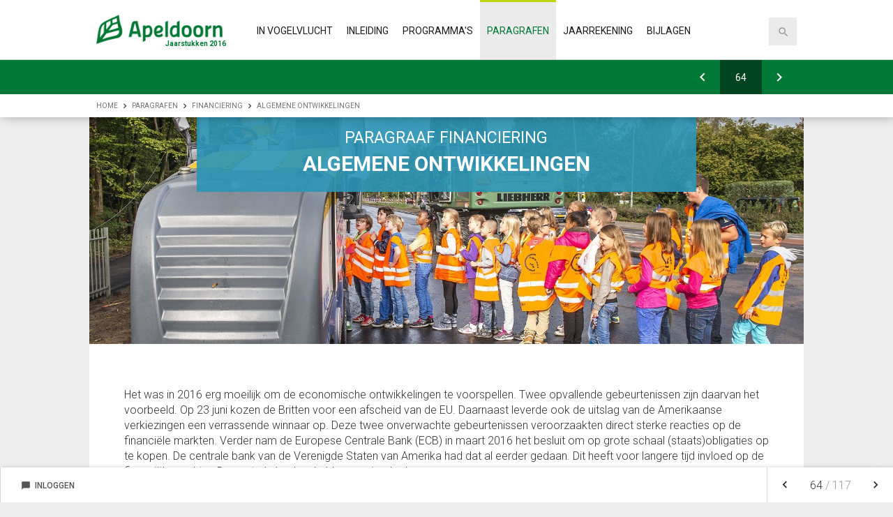

--- FILE ---
content_type: text/html
request_url: https://apeldoorn.jaarverslag-2016.nl/p18724/algemene-ontwikkelingen
body_size: 8440
content:
<!DOCTYPE html><html lang="nl"><head><meta charset="UTF-8"/><meta name="viewport" content="width=device-width,initial-scale=1"/><title>Algemene ontwikkelingen | Jaarverslag 2016</title><link rel="stylesheet" href="https://fonts.googleapis.com/css?family=Roboto:100,100italic,300,300italic,400,400italic,500,500italic,700,700italic,900,900italic"/><link rel="stylesheet" href="https://fonts.googleapis.com/icon?family=Material+Icons"/><link rel="stylesheet" href="/assets/css/app-main.0c9a92c8.css"><meta name="mobile-web-app-capable" content="yes"/><meta name="apple-mobile-web-app-capable" content="yes"/><meta name="apple-mobile-web-app-title" content="Jaarverslag 2016"/><link rel="apple-touch-startup-image" href="/startup-portrait@2x.png" media="(device-width: 768px) and (device-height: 1024px) and (-webkit-device-pixel-ratio: 2) and (orientation: portrait)"/><link rel="apple-touch-startup-image" href="/startup-landscape@2x.png" media="(device-width: 768px) and (device-height: 1024px) and (-webkit-device-pixel-ratio: 2) and (orientation: landscape)"/><link rel="apple-touch-startup-image" href="/startup-portrait.png" media="(device-width: 768px) and (device-height: 1024px) and (-webkit-device-pixel-ratio: 1) and (orientation: portrait)"/><link rel="apple-touch-startup-image" href="/startup-landscape.png" media="(device-width: 768px) and (device-height: 1024px) and (-webkit-device-pixel-ratio: 1) and (orientation: landscape)"/><link rel="apple-touch-icon" href="/apple-touch-icon.png" sizes="180x180"/><link rel="icon" type="image/png" href="/favicon-32x32.png" sizes="32x32"/><link rel="icon" type="image/png" href="/favicon-16x16.png" sizes="16x16"/><link rel="manifest" href="/manifest.json"/><link rel="mask-icon" href="/safari-pinned-tab.svg" color="#00783"/><meta name="theme-color" content="#00783"/><meta name="lias-tenant-id" content="apeldoorn"/><meta name="lias-document-id" content="186432a3-2c28-4b01-874c-184f0f44ea73"/><meta name="lias-document-name" content="Jaarverslag 2016"/><meta name="lias-page-id" content="18724"/><meta name="lias-page-name" content="Algemene ontwikkelingen"/><meta name="lias-page-number" content="64/117"/><script src="https://liaswebpubassets.blob.core.windows.net/components/userdata/v2/noteservice/noteservice.js"></script></head><body class="main-page page-18724"><a class="skip-link" href="#main">Ga naar de inhoud van deze pagina.</a><header class="main-header"><nav id="topNav"><div class="container"><div class="logo-container"><div class="logo"><a href="/" class="logo-link" title="Ga naar de startpagina van dit document"><img src="/assets/img/logo.f4e10b2f.png" class="logo-image" alt="Logo van Gemeente Apeldoorn"/></a></div><div class="document-title"><p><span class="document-name document-content">Jaarstukken 2016</span></p></div></div><nav class="main-menu" aria-role="navigation" aria-label="Hoofdnavigatie"><div class="menu-item-list-container level-1" aria-role="menubar"><ul class="menu-item-list level-1" aria-role="presentation"><li class="menu-item level-1" aria-role="presentation"><button id="mi_ec5e5ef6c324f014" class="menu-item-container has-children level-1" aria-role="menuitem" aria-haspopup="true" aria-owns="menu_ec5e5ef6c324f014">In vogelvlucht</button><div class="menu-item-list-container level-2" id="menu_ec5e5ef6c324f014" aria-role="menu" aria-hidden="true" aria-labelledby="mi_ec5e5ef6c324f014"><ul class="menu-item-list level-2" aria-role="presentation"><li class="menu-item level-2" aria-role="presentation"><a href="/p18805/inleiding" class="menu-item-link level-2" aria-role="menuitem">Inleiding</a></li><li class="menu-item level-2" aria-role="presentation"><a href="/p18611/de-financien-op-orde" class="menu-item-link level-2" aria-role="menuitem">De financiën op orde</a></li><li class="menu-item level-2" aria-role="presentation"><button id="mi_a0e00b600f68b014" class="menu-item-container has-children level-2" aria-role="menuitem" aria-haspopup="true" aria-owns="menu_a0e00b600f68b014">Programma's</button><div class="menu-item-list-container level-3" id="menu_a0e00b600f68b014" aria-role="menu" aria-hidden="true" aria-labelledby="mi_a0e00b600f68b014"><ul class="menu-item-list level-3" aria-role="presentation"><li class="menu-item level-3" aria-role="presentation"><a href="/p18869/inleiding" class="menu-item-link level-3" aria-role="menuitem">Inleiding</a></li><li class="menu-item level-3" aria-role="presentation"><a href="/p18690/bestuur-wijkorganisatie-burgerzaken-en-financien" class="menu-item-link level-3" aria-role="menuitem">Bestuur, (wijk)organisatie, burgerzaken en financiën</a></li><li class="menu-item level-3" aria-role="presentation"><a href="/p18691/veiligheid" class="menu-item-link level-3" aria-role="menuitem">Veiligheid</a></li><li class="menu-item level-3" aria-role="presentation"><a href="/p18692/openbare-ruimte" class="menu-item-link level-3" aria-role="menuitem">Openbare ruimte</a></li><li class="menu-item level-3" aria-role="presentation"><a href="/p18693/milieu" class="menu-item-link level-3" aria-role="menuitem">Milieu</a></li><li class="menu-item level-3" aria-role="presentation"><a href="/p18694/jeugd-en-onderwijs" class="menu-item-link level-3" aria-role="menuitem">Jeugd en onderwijs</a></li><li class="menu-item level-3" aria-role="presentation"><a href="/p18695/apeldoorn-activeert" class="menu-item-link level-3" aria-role="menuitem">Apeldoorn activeert</a></li><li class="menu-item level-3" aria-role="presentation"><a href="/p18696/zorg-en-welzijn" class="menu-item-link level-3" aria-role="menuitem">Zorg en welzijn</a></li><li class="menu-item level-3" aria-role="presentation"><a href="/p18697/cultuur-erfgoed-evenementen-en-sport" class="menu-item-link level-3" aria-role="menuitem">Cultuur, erfgoed, evenementen en sport</a></li><li class="menu-item level-3" aria-role="presentation"><a href="/p18606/door-met-de-buitenstad" class="menu-item-link level-3" aria-role="menuitem">Door! met de buitenstad</a></li></ul></div></li></ul></div></li><li class="menu-item level-1" aria-role="presentation"><a href="/p18807/inleiding" class="menu-item-link level-1" aria-role="menuitem">Inleiding</a></li><li class="menu-item level-1" aria-role="presentation"><button id="mi_bc93edfc4155814" class="menu-item-container has-children level-1" aria-role="menuitem" aria-haspopup="true" aria-owns="menu_bc93edfc4155814">Programma's</button><div class="menu-item-list-container level-2" id="menu_bc93edfc4155814" aria-role="menu" aria-hidden="true" aria-labelledby="mi_bc93edfc4155814"><ul class="menu-item-list level-2" aria-role="presentation"><li class="menu-item level-2" aria-role="presentation"><a href="/p18744/met-elan-samen-door-bestuur-wijkorganisatie-burgerzaken-en-financien" class="menu-item-link level-2" aria-role="menuitem">Met elan samen DOOR: Bestuur, (wijk)organisatie, burgerzaken en financiën</a></li><li class="menu-item level-2" aria-role="presentation"><a href="/p18763/veiligheid" class="menu-item-link level-2" aria-role="menuitem">Veiligheid</a></li><li class="menu-item level-2" aria-role="presentation"><a href="/p18770/openbare-ruimte" class="menu-item-link level-2" aria-role="menuitem">Openbare ruimte</a></li><li class="menu-item level-2" aria-role="presentation"><a href="/p18542/milieu" class="menu-item-link level-2" aria-role="menuitem">Milieu</a></li><li class="menu-item level-2" aria-role="presentation"><a href="/p18548/jeugd-en-onderwijs" class="menu-item-link level-2" aria-role="menuitem">Jeugd en onderwijs</a></li><li class="menu-item level-2" aria-role="presentation"><a href="/p18563/apeldoorn-activeert" class="menu-item-link level-2" aria-role="menuitem">Apeldoorn activeert</a></li><li class="menu-item level-2" aria-role="presentation"><a href="/p18574/maatschappelijke-ondersteuning" class="menu-item-link level-2" aria-role="menuitem">Maatschappelijke ondersteuning</a></li><li class="menu-item level-2" aria-role="presentation"><a href="/p18483/cultuur-erfgoed-evenementen-en-sport" class="menu-item-link level-2" aria-role="menuitem">Cultuur, erfgoed, evenementen en sport</a></li><li class="menu-item level-2" aria-role="presentation"><a href="/p18643/door-met-de-buitenstad" class="menu-item-link level-2" aria-role="menuitem">Door! met de buitenstad</a></li></ul></div></li><li class="menu-item level-1 active" aria-role="presentation"><button id="mi_4d505bd9d259f014" class="menu-item-container has-children level-1" aria-role="menuitem" aria-haspopup="true" aria-owns="menu_4d505bd9d259f014">Paragrafen</button><div class="menu-item-list-container level-2" id="menu_4d505bd9d259f014" aria-role="menu" aria-hidden="true" aria-labelledby="mi_4d505bd9d259f014"><ul class="menu-item-list level-2" aria-role="presentation"><li class="menu-item level-2" aria-role="presentation"><button id="mi_47dd96ee795d8de1" class="menu-item-container has-children level-2" aria-role="menuitem" aria-haspopup="true" aria-owns="menu_47dd96ee795d8de1">Weerstandsvermogen</button><div class="menu-item-list-container level-3" id="menu_47dd96ee795d8de1" aria-role="menu" aria-hidden="true" aria-labelledby="mi_47dd96ee795d8de1"><ul class="menu-item-list level-3" aria-role="presentation"><li class="menu-item level-3" aria-role="presentation"><a href="/p18714/inleiding" class="menu-item-link level-3" aria-role="menuitem">Inleiding</a></li><li class="menu-item level-3" aria-role="presentation"><button id="mi_b41efa598ad8de1" class="menu-item-container has-children level-3" aria-role="menuitem" aria-haspopup="true" aria-owns="menu_b41efa598ad8de1">Risicobeheersing en risico's</button><div class="menu-item-list-container level-4" id="menu_b41efa598ad8de1" aria-role="menu" aria-hidden="true" aria-labelledby="mi_b41efa598ad8de1"><ul class="menu-item-list level-4" aria-role="presentation"><li class="menu-item level-4" aria-role="presentation"><a href="/p18870/inleiding" class="menu-item-link level-4" aria-role="menuitem">Inleiding</a></li><li class="menu-item level-4" aria-role="presentation"><a href="/p18718/risicos-projecten-grondbedrijf" class="menu-item-link level-4" aria-role="menuitem">Risico's (projecten) grondbedrijf</a></li><li class="menu-item level-4" aria-role="presentation"><a href="/p18719/risicos-ad-en-het-financiele-effect" class="menu-item-link level-4" aria-role="menuitem">Risico's AD en het financiële effect</a></li></ul></div></li><li class="menu-item level-3" aria-role="presentation"><button id="mi_8cb87568015695e1" class="menu-item-container has-children level-3" aria-role="menuitem" aria-haspopup="true" aria-owns="menu_8cb87568015695e1">Weerstandscapaciteit</button><div class="menu-item-list-container level-4" id="menu_8cb87568015695e1" aria-role="menu" aria-hidden="true" aria-labelledby="mi_8cb87568015695e1"><ul class="menu-item-list level-4" aria-role="presentation"><li class="menu-item level-4" aria-role="presentation"><a href="/p18871/inleiding" class="menu-item-link level-4" aria-role="menuitem">Inleiding</a></li><li class="menu-item level-4" aria-role="presentation"><a href="/p18720/buffervermogen" class="menu-item-link level-4" aria-role="menuitem">Buffervermogen</a></li><li class="menu-item level-4" aria-role="presentation"><a href="/p18721/ruimte-op-de-begroting" class="menu-item-link level-4" aria-role="menuitem">Ruimte op de begroting</a></li><li class="menu-item level-4" aria-role="presentation"><a href="/p18722/onbenutte-belastingcapaciteit" class="menu-item-link level-4" aria-role="menuitem">Onbenutte belastingcapaciteit</a></li><li class="menu-item level-4" aria-role="presentation"><a href="/p18723/omvang-weerstandscapaciteit" class="menu-item-link level-4" aria-role="menuitem">Omvang weerstandscapaciteit</a></li></ul></div></li><li class="menu-item level-3" aria-role="presentation"><a href="/p18717/weerstandsvermogen" class="menu-item-link level-3" aria-role="menuitem">Weerstandsvermogen</a></li><li class="menu-item level-3" aria-role="presentation"><a href="/p18608/financiele-positie" class="menu-item-link level-3" aria-role="menuitem">Financiële positie</a></li></ul></div></li><li class="menu-item level-2" aria-role="presentation"><button id="mi_510b9019feed8de1" class="menu-item-container has-children level-2" aria-role="menuitem" aria-haspopup="true" aria-owns="menu_510b9019feed8de1">Onderhoud kapitaalgoederen</button><div class="menu-item-list-container level-3" id="menu_510b9019feed8de1" aria-role="menu" aria-hidden="true" aria-labelledby="mi_510b9019feed8de1"><ul class="menu-item-list level-3" aria-role="presentation"><li class="menu-item level-3" aria-role="presentation"><a href="/p18576/inleiding" class="menu-item-link level-3" aria-role="menuitem">Inleiding</a></li><li class="menu-item level-3" aria-role="presentation"><a href="/p18577/kapitaalgoederen" class="menu-item-link level-3" aria-role="menuitem">Kapitaalgoederen</a></li></ul></div></li><li class="menu-item level-2 active" aria-role="presentation"><button id="mi_ea25bb173bbd8de1" class="menu-item-container has-children level-2" aria-role="menuitem" aria-haspopup="true" aria-owns="menu_ea25bb173bbd8de1">Financiering</button><div class="menu-item-list-container level-3" id="menu_ea25bb173bbd8de1" aria-role="menu" aria-hidden="true" aria-labelledby="mi_ea25bb173bbd8de1"><ul class="menu-item-list level-3" aria-role="presentation"><li class="menu-item level-3 active" aria-role="presentation"><a href="#main" class="menu-item-link level-3" aria-role="menuitem">Algemene ontwikkelingen</a></li><li class="menu-item level-3" aria-role="presentation"><button id="mi_6d85bca8ae88bde1" class="menu-item-container has-children level-3" aria-role="menuitem" aria-haspopup="true" aria-owns="menu_6d85bca8ae88bde1">Risicobeheer</button><div class="menu-item-list-container level-4" id="menu_6d85bca8ae88bde1" aria-role="menu" aria-hidden="true" aria-labelledby="mi_6d85bca8ae88bde1"><ul class="menu-item-list level-4" aria-role="presentation"><li class="menu-item level-4" aria-role="presentation"><a href="/p18728/renterisicobeheer" class="menu-item-link level-4" aria-role="menuitem">Renterisicobeheer</a></li><li class="menu-item level-4" aria-role="presentation"><a href="/p18729/kredietrisicos-op-beleggingen" class="menu-item-link level-4" aria-role="menuitem">Kredietrisico's op beleggingen</a></li><li class="menu-item level-4" aria-role="presentation"><a href="/p18730/risicos-op-verstrekte-gemeentegaranties" class="menu-item-link level-4" aria-role="menuitem">Risico's op verstrekte gemeentegaranties</a></li></ul></div></li><li class="menu-item level-3" aria-role="presentation"><button id="mi_1e582f7a3b258de1" class="menu-item-container has-children level-3" aria-role="menuitem" aria-haspopup="true" aria-owns="menu_1e582f7a3b258de1">Gemeentefinanciering</button><div class="menu-item-list-container level-4" id="menu_1e582f7a3b258de1" aria-role="menu" aria-hidden="true" aria-labelledby="mi_1e582f7a3b258de1"><ul class="menu-item-list level-4" aria-role="presentation"><li class="menu-item level-4" aria-role="presentation"><a href="/p18731/financieringspositie" class="menu-item-link level-4" aria-role="menuitem">Financieringspositie</a></li><li class="menu-item level-4" aria-role="presentation"><a href="/p18732/leningportefeuille-opgenomen-gelden" class="menu-item-link level-4" aria-role="menuitem">Leningportefeuille opgenomen gelden</a></li><li class="menu-item level-4" aria-role="presentation"><a href="/p18733/leningportefeuille-uitgezette-gelden" class="menu-item-link level-4" aria-role="menuitem">Leningportefeuille uitgezette gelden</a></li></ul></div></li><li class="menu-item level-3" aria-role="presentation"><button id="mi_9342d22d0d944de1" class="menu-item-container has-children level-3" aria-role="menuitem" aria-haspopup="true" aria-owns="menu_9342d22d0d944de1">Netto schuldquote en houdbaarheid financiën</button><div class="menu-item-list-container level-4" id="menu_9342d22d0d944de1" aria-role="menu" aria-hidden="true" aria-labelledby="mi_9342d22d0d944de1"><ul class="menu-item-list level-4" aria-role="presentation"><li class="menu-item level-4" aria-role="presentation"><a href="/p18790/netto-schulquote" class="menu-item-link level-4" aria-role="menuitem">Netto schulquote</a></li><li class="menu-item level-4" aria-role="presentation"><a href="/p18631/houdbaarheid-financien" class="menu-item-link level-4" aria-role="menuitem">Houdbaarheid financiën</a></li><li class="menu-item level-4" aria-role="presentation"><a href="/p18738/reduceren-van-toekomstige-rentelasten" class="menu-item-link level-4" aria-role="menuitem">Reduceren van toekomstige rentelasten</a></li></ul></div></li></ul></div></li><li class="menu-item level-2" aria-role="presentation"><button id="mi_d92f7b3b1eed8de1" class="menu-item-container has-children level-2" aria-role="menuitem" aria-haspopup="true" aria-owns="menu_d92f7b3b1eed8de1">verbonden partijen</button><div class="menu-item-list-container level-3" id="menu_d92f7b3b1eed8de1" aria-role="menu" aria-hidden="true" aria-labelledby="mi_d92f7b3b1eed8de1"><ul class="menu-item-list level-3" aria-role="presentation"><li class="menu-item level-3" aria-role="presentation"><a href="/p18615/inleiding" class="menu-item-link level-3" aria-role="menuitem">Inleiding</a></li><li class="menu-item level-3" aria-role="presentation"><a href="/p18616/visie-op-verbonden-partijen" class="menu-item-link level-3" aria-role="menuitem">Visie op verbonden partijen</a></li></ul></div></li><li class="menu-item level-2" aria-role="presentation"><a href="/p18655/grondbeleid" class="menu-item-link level-2" aria-role="menuitem">Grondbeleid</a></li><li class="menu-item level-2" aria-role="presentation"><a href="/p18803/lokale-heffingen" class="menu-item-link level-2" aria-role="menuitem">Lokale heffingen</a></li><li class="menu-item level-2" aria-role="presentation"><a href="/p18656/bedrijfsvoering" class="menu-item-link level-2" aria-role="menuitem">Bedrijfsvoering</a></li><li class="menu-item level-2" aria-role="presentation"><a href="/p18609/vastgoed" class="menu-item-link level-2" aria-role="menuitem">vastgoed</a></li><li class="menu-item level-2" aria-role="presentation"><button id="mi_6c28a65542b3cde1" class="menu-item-container has-children level-2" aria-role="menuitem" aria-haspopup="true" aria-owns="menu_6c28a65542b3cde1">Dienstverlening</button><div class="menu-item-list-container level-3" id="menu_6c28a65542b3cde1" aria-role="menu" aria-hidden="true" aria-labelledby="mi_6c28a65542b3cde1"><ul class="menu-item-list level-3" aria-role="presentation"><li class="menu-item level-3" aria-role="presentation"><a href="/p18588/ambitie-en-speerpunten-van-beleid" class="menu-item-link level-3" aria-role="menuitem">Ambitie en speerpunten van beleid</a></li><li class="menu-item level-3" aria-role="presentation"><a href="/p18589/wat-hebben-we-gedaan" class="menu-item-link level-3" aria-role="menuitem">Wat hebben we gedaan?</a></li><li class="menu-item level-3" aria-role="presentation"><a href="/p18590/wat-is-het-effect" class="menu-item-link level-3" aria-role="menuitem">Wat is het effect?</a></li></ul></div></li></ul></div></li><li class="menu-item level-1" aria-role="presentation"><button id="mi_5b4e62a74a3c8814" class="menu-item-container has-children level-1" aria-role="menuitem" aria-haspopup="true" aria-owns="menu_5b4e62a74a3c8814">Jaarrekening</button><div class="menu-item-list-container level-2" id="menu_5b4e62a74a3c8814" aria-role="menu" aria-hidden="true" aria-labelledby="mi_5b4e62a74a3c8814"><ul class="menu-item-list level-2" aria-role="presentation"><li class="menu-item level-2" aria-role="presentation"><button id="mi_a067b8ebb9c58de1" class="menu-item-container has-children level-2" aria-role="menuitem" aria-haspopup="true" aria-owns="menu_a067b8ebb9c58de1">Waarderingsgrondslagen</button><div class="menu-item-list-container level-3" id="menu_a067b8ebb9c58de1" aria-role="menu" aria-hidden="true" aria-labelledby="mi_a067b8ebb9c58de1"><ul class="menu-item-list level-3" aria-role="presentation"><li class="menu-item level-3" aria-role="presentation"><a href="/p18734/algemeen" class="menu-item-link level-3" aria-role="menuitem">Algemeen</a></li><li class="menu-item level-3" aria-role="presentation"><a href="/p18735/waarderingsgrondslagen" class="menu-item-link level-3" aria-role="menuitem">Waarderingsgrondslagen</a></li><li class="menu-item level-3" aria-role="presentation"><a href="/p18736/grondslagen-voor-resultaatbepaling" class="menu-item-link level-3" aria-role="menuitem">Grondslagen voor resultaatbepaling</a></li></ul></div></li><li class="menu-item level-2" aria-role="presentation"><button id="mi_d2234171419a0ae1" class="menu-item-container has-children level-2" aria-role="menuitem" aria-haspopup="true" aria-owns="menu_d2234171419a0ae1">Balans</button><div class="menu-item-list-container level-3" id="menu_d2234171419a0ae1" aria-role="menu" aria-hidden="true" aria-labelledby="mi_d2234171419a0ae1"><ul class="menu-item-list level-3" aria-role="presentation"><li class="menu-item level-3" aria-role="presentation"><a href="/p18737/algemeen" class="menu-item-link level-3" aria-role="menuitem">Algemeen</a></li><li class="menu-item level-3" aria-role="presentation"><a href="/p18791/balans-per-31-december" class="menu-item-link level-3" aria-role="menuitem">Balans per 31 december</a></li><li class="menu-item level-3" aria-role="presentation"><a href="/p18841/gewijzigde-beginbalans-2016" class="menu-item-link level-3" aria-role="menuitem">Gewijzigde beginbalans 2016</a></li></ul></div></li><li class="menu-item level-2" aria-role="presentation"><button id="mi_492ccf5d3ec8ade1" class="menu-item-container has-children level-2" aria-role="menuitem" aria-haspopup="true" aria-owns="menu_492ccf5d3ec8ade1">Toelichting op de balans</button><div class="menu-item-list-container level-3" id="menu_492ccf5d3ec8ade1" aria-role="menu" aria-hidden="true" aria-labelledby="mi_492ccf5d3ec8ade1"><ul class="menu-item-list level-3" aria-role="presentation"><li class="menu-item level-3" aria-role="presentation"><a href="/p18533/immateriele-vaste-activa" class="menu-item-link level-3" aria-role="menuitem">Immateriële vaste activa</a></li><li class="menu-item level-3" aria-role="presentation"><a href="/p18792/materiele-vaste-activa" class="menu-item-link level-3" aria-role="menuitem">Materiële vaste activa</a></li><li class="menu-item level-3" aria-role="presentation"><a href="/p18793/financiele-vaste-activa" class="menu-item-link level-3" aria-role="menuitem">Financiële vaste activa</a></li><li class="menu-item level-3" aria-role="presentation"><a href="/p18794/voorraden" class="menu-item-link level-3" aria-role="menuitem">Voorraden</a></li><li class="menu-item level-3" aria-role="presentation"><a href="/p18795/vorderingen-op-korte-termijn" class="menu-item-link level-3" aria-role="menuitem">Vorderingen op korte termijn</a></li><li class="menu-item level-3" aria-role="presentation"><a href="/p18796/liquide-middelen" class="menu-item-link level-3" aria-role="menuitem">Liquide middelen</a></li><li class="menu-item level-3" aria-role="presentation"><a href="/p18797/overlopende-activa" class="menu-item-link level-3" aria-role="menuitem">Overlopende activa</a></li><li class="menu-item level-3" aria-role="presentation"><a href="/p18798/eigen-vermogen" class="menu-item-link level-3" aria-role="menuitem">Eigen vermogen</a></li><li class="menu-item level-3" aria-role="presentation"><a href="/p18799/voorzieningen" class="menu-item-link level-3" aria-role="menuitem">Voorzieningen</a></li><li class="menu-item level-3" aria-role="presentation"><a href="/p18800/schulden-op-lange-termijn" class="menu-item-link level-3" aria-role="menuitem">Schulden op lange termijn</a></li><li class="menu-item level-3" aria-role="presentation"><a href="/p18801/schulden-op-korte-termijn" class="menu-item-link level-3" aria-role="menuitem">Schulden op korte termijn</a></li><li class="menu-item level-3" aria-role="presentation"><a href="/p18802/overlopende-passiva" class="menu-item-link level-3" aria-role="menuitem">Overlopende passiva</a></li><li class="menu-item level-3" aria-role="presentation"><a href="/p18808/niet-uit-de-balans-blijkende-verplichtingen" class="menu-item-link level-3" aria-role="menuitem">Niet uit de balans blijkende verplichtingen</a></li></ul></div></li><li class="menu-item level-2" aria-role="presentation"><a href="/p18671/overzicht-van-baten-en-lasten-programmarekening" class="menu-item-link level-2" aria-role="menuitem">Overzicht van baten en lasten (programmarekening)</a></li><li class="menu-item level-2" aria-role="presentation"><a href="/p18785/wnt" class="menu-item-link level-2" aria-role="menuitem">WNT</a></li></ul></div></li><li class="menu-item level-1" aria-role="presentation"><button id="mi_b934f81db9053014" class="menu-item-container has-children level-1" aria-role="menuitem" aria-haspopup="true" aria-owns="menu_b934f81db9053014">Bijlagen</button><div class="menu-item-list-container level-2" id="menu_b934f81db9053014" aria-role="menu" aria-hidden="true" aria-labelledby="mi_b934f81db9053014"><ul class="menu-item-list level-2" aria-role="presentation"><li class="menu-item level-2" aria-role="presentation"><a href="/p18663/staat-van-reserves-en-voorzieningen" class="menu-item-link level-2" aria-role="menuitem">Staat van reserves en voorzieningen</a></li><li class="menu-item level-2" aria-role="presentation"><a href="/p18661/specificatie-bestemmingsreserve-apeldoorn-broa" class="menu-item-link level-2" aria-role="menuitem">Specificatie bestemmingsreserve Apeldoorn (BROA)</a></li><li class="menu-item level-2" aria-role="presentation"><a href="/p18660/specificatie-algemene-reserve" class="menu-item-link level-2" aria-role="menuitem">Specificatie Algemene reserve</a></li><li class="menu-item level-2" aria-role="presentation"><a href="/p18783/specificatie-reserve-overlopende-projecten" class="menu-item-link level-2" aria-role="menuitem">Specificatie reserve overlopende projecten</a></li><li class="menu-item level-2" aria-role="presentation"><a href="/p18784/specificatie-over-te-boeken-kredieten" class="menu-item-link level-2" aria-role="menuitem">Specificatie over te boeken kredieten</a></li><li class="menu-item level-2" aria-role="presentation"><a href="/p18662/staat-van-investeringen-en-kapitaallasten" class="menu-item-link level-2" aria-role="menuitem">Staat van investeringen en kapitaallasten</a></li><li class="menu-item level-2" aria-role="presentation"><a href="/p18786/niet-uit-de-balans-blijkende-verplichtingen" class="menu-item-link level-2" aria-role="menuitem">Niet uit de balans blijkende verplichtingen</a></li><li class="menu-item level-2" aria-role="presentation"><a href="/p18591/niet-uit-de-balans-blijkende-rechten" class="menu-item-link level-2" aria-role="menuitem">Niet uit de balans blijkende rechten</a></li><li class="menu-item level-2" aria-role="presentation"><a href="/p18787/verloopstaat-overlopende-activa-en-passiva-medeoverheden" class="menu-item-link level-2" aria-role="menuitem">Verloopstaat overlopende activa en passiva "Medeoverheden"</a></li><li class="menu-item level-2" aria-role="presentation"><a href="/p18788/sisa-bijlage" class="menu-item-link level-2" aria-role="menuitem">SISA-bijlage</a></li><li class="menu-item level-2" aria-role="presentation"><button id="mi_91bdfc0b48d9cde1" class="menu-item-container has-children level-2" aria-role="menuitem" aria-haspopup="true" aria-owns="menu_91bdfc0b48d9cde1">Treasury</button><div class="menu-item-list-container level-3" id="menu_91bdfc0b48d9cde1" aria-role="menu" aria-hidden="true" aria-labelledby="mi_91bdfc0b48d9cde1"><ul class="menu-item-list level-3" aria-role="presentation"><li class="menu-item level-3" aria-role="presentation"><a href="/p18780/schatkistbankieren" class="menu-item-link level-3" aria-role="menuitem">Schatkistbankieren</a></li><li class="menu-item level-3" aria-role="presentation"><a href="/p18781/overzicht-swaps" class="menu-item-link level-3" aria-role="menuitem">Overzicht swaps</a></li><li class="menu-item level-3" aria-role="presentation"><a href="/p18782/overzicht-opgenomen-leningen" class="menu-item-link level-3" aria-role="menuitem">Overzicht opgenomen leningen</a></li></ul></div></li><li class="menu-item level-2" aria-role="presentation"><a href="/p18804/incidentele-baten-en-lasten" class="menu-item-link level-2" aria-role="menuitem">Incidentele baten en lasten</a></li></ul></div></li></ul></div></nav><div class="searchbox"><form class="search"><input class="searchfield" type="search" name="q" placeholder="Zoeken" aria-label="Zoektekst"/> <button class="btn btn-search submit" type="submit" aria-label="Zoeken"></button><ul class="search-suggestions"></ul></form></div></div></nav><nav id="program-tabs"><div class="container"><button class="main-nav-right-mobile" aria-label="Toon navigatie onderdelen" aria-hidden="true"></button><nav class="quick-nav" aria-role="navigation" aria-label="Navigeer snel naar een pagina"><a href="/p18577/kapitaalgoederen" class="btn btn-icon prev" aria-label="Kapitaalgoederen" title="Kapitaalgoederen"></a><form id="goto-page" role="navigation"><input type="number" class="pagenumber" aria-label="Ga naar pagina" min="1" step="any" placeholder="64"/></form><a href="/p18728/renterisicobeheer" class="btn btn-icon next" aria-label="Renterisicobeheer" title="Renterisicobeheer"></a></nav></div></nav><div id="breadcrumb"><nav class="breadcrumbs" aria-role="navigation" aria-label="Breadcrumbs"><div class="menu-item-list-container level-1" aria-role="menubar"><ul class="menu-item-list level-1" aria-role="presentation"><li class="menu-item level-1" aria-role="presentation"><a href="/" class="menu-item-link level-1" aria-role="menuitem">Home</a></li><li class="menu-item level-1" aria-role="presentation"><span class="menu-item-text level-1" aria-role="menuitem">Paragrafen</span></li><li class="menu-item level-1" aria-role="presentation"><span class="menu-item-text level-1" aria-role="menuitem">Financiering</span></li><li class="menu-item level-1 active" aria-role="presentation"><a href="#main" class="menu-item-link level-1" aria-role="menuitem">Algemene ontwikkelingen</a></li></ul></div></nav></div></header><div class="wrapper"><section class="banner"><div class="banner-image" aria-role="marquee" style="background-image: url(/assets/img/slider/par_financiering.jpg)"></div><div class="banner-title-container"><h2 class="banner-subtitle">Paragraaf Financiering</h2><h1 class="banner-title">Algemene ontwikkelingen</h1></div></section><main id="main"><div class="container"><div class="document-content"><div id="block101871" class="blockContent et14716"><p>Het was in 2016 erg moeilijk om de economische ontwikkelingen te voorspellen. Twee opvallende gebeurtenissen zijn daarvan het voorbeeld. Op 23 juni kozen de Britten voor een afscheid van de EU. Daarnaast leverde ook de uitslag van de Amerikaanse verkiezingen een verrassende winnaar op. Deze twee onverwachte gebeurtenissen veroorzaakten direct sterke reacties op de financiële markten. Verder nam de Europese Centrale Bank (ECB) in maart 2016 het besluit om op grote schaal (staats)obligaties op te kopen. De centrale bank van de Verenigde Staten van Amerika had dat al eerder gedaan. Dit heeft voor langere tijd invloed op de financiële markten De centrale banken hebben er vier doelen mee:</p><ul><li>deflatie tegengaan;</li><li>de inflatie laten toenemen tot net onder de 2%;</li><li>het lange renteniveau laag houden;</li><li>de economie verder stimuleren.</li></ul><p>De ECB heeft eind 2016 besloten hiermee voorlopig tot eind 2017 door te gaan.<br/>Het was de verwachting dat de korte rente die banken bij de ECB moesten betalen om geld te mogen lenen, net boven 0% zou blijven. In werkelijkheid heeft de ECB in de loop van 2016 de rente verlaagd naar precies 0%.<br/>Om geld te mogen stallen bij de ECB moesten banken in de loop van het jaar zelfs 0,4% betalen Dat was eerder 0,2%. De verwachting voor 2017 is dat de banken het hele jaar minimaal 0,4% moeten betalen om geld te mogen stallen bij de ECB.</p><p><em class="lcStyle6">Situatie voor Apeldoorn</em><br/>Wij hadden voor onszelf rekening gehouden met een korte rente van 0%. In werkelijkheid kregen we gemiddeld ruim 0,35% rente op onze korte leningen, wat een opbrengst opleverde van bijna € 139.000. De 10-jaarsrente stond eind 2016 op 0,87% en begin 2016 was dat 1,0%. In de loop van het jaar is deze rente vaak veranderd. Ter illustratie: op een bepaald moment kon de Nederlandse Staat een 10-jaars lening afsluiten tegen een negatieve rente! Wij hadden er zelf rekening mee gehouden dat de langlopende rente tussen 1,0% en 1,5% zou zijn. We verwachten dat die rente in 2017 tussen 0,7% en 1,5% zal liggen.</p><p><em class="lcStyle6">Wet fido</em><br/>Sinds 2013 is Schatkistbankieren ingevoerd als onderdeel van de Wet financiering decentrale overheden (Wet fido). Dat betekent dat gemeenten liquide middelen die ze over hebben, moeten stallen bij de schatkist van het rijk. U vindt in bijlage K (Treasury) bij deze jaarrekening een tabel over dit onderwerp. Daarin staat dat wij dat hebben gedaan binnen de grenzen van de Wet fido.</p><p><em class="lcStyle6">Wet houdbare overheidsfinanciën</em><br/>In 2014 is de Wet houdbare overheidsfinanciën in werking getreden. Op basis van die wet heeft de VNG een test ontwikkeld over de schuldensituatie. In deze paragraaf vindt u apart informatie over het resultaat van die test over onze gemeentefinanciën. Daarnaast heeft de commissie-Depla diverse verplichte kengetallen ontwikkeld die iets zeggen over de financiële situatie van een gemeente. Met ingang van jaarrekening 2014 rapporteren we hierover.</p></div></div></div></main><footer class="site-footer"><div class="container"><nav class="page-turn-nav"><a href="/p18577/kapitaalgoederen" class="link prev"><span class="direction">Vorige</span> <span class="caption">Kapitaalgoederen</span> </a><a href="/p18728/renterisicobeheer" class="link next"><span class="direction">Volgende</span> <span class="caption">Renterisicobeheer</span></a></nav></div></footer></div><div id="ls-modal-container"><div id="ls-search-modal" class="ls-modal" aria-role="dialog" aria-hidden="true" aria-labelledby="ls-search-modal-title"><div class="modal-nav"><button class="btn close" aria-label="Sluit pop-up venster"></button></div><div class="modal-header"><div class="modal-header-title-group"><h1 id="ls-search-modal-title" class="modal-header-title document-content">Zoeken</h1></div><div class="modal-header-content"><form class="search-form"><input type="search" class="search-input" name="q" placeholder="Vul hier uw zoekterm in..." aria-label="Zoekterm"/> <button class="submit" title="Zoeken" aria-label="Zoeken"></button><ul class="search-suggestions"></ul></form></div></div><div class="modal-content"><div id="search-result"></div></div></div></div><button class="go-to-top" data-action-name="go-to-top" data-action-target="#main" aria-label="Ga terug naar het begin van de pagina"></button><div id="ls-note-service"></div><script src="/assets/js/vendor.min.636adfc2.js"></script><script src="/assets/js/components.min.5a00e6c7.js"></script><script src="/assets/js/main.min.10cc13d6.js"></script></body></html>

--- FILE ---
content_type: text/css
request_url: https://apeldoorn.jaarverslag-2016.nl/assets/css/app-main.0c9a92c8.css
body_size: 14942
content:
.cstFBBE5DF3,.cstFE160A0A{color:#17365D}#search-result-toggle .buttons .btn:disabled,.ls-modal .modal-nav .btn[disabled]{opacity:.6}#search-result-toggle .buttons .btn:focus,.bar-graphs .tab-header .tab-list .tab .tab-action:focus,.button-list .menu-item-list .menu-item-popup:focus,.inline-menu .expand-button:focus,.inline-menu .menu-item-link:focus,.inline-menu .menu-item-popup:focus,.ls-modal .modal-header .search-form .search-input:focus,.ls-modal .modal-header .search-form .submit:focus,.ls-modal .modal-nav .btn:focus,.side-menu .menu-item-action:focus,.side-menu .menu-item-container:focus,.side-menu .menu-item-link:focus,.skip-link:focus,.tile-menu.tiles .tile-menu-item .tile-menu-item-action:focus,.tile-menu.tiles .tile-menu-item .tile-menu-item-link:focus,.tile-menu.tiles .tile-menu-item .tile-menu-item-popup:focus,.tile-menu.tiles .tile-menu-item .tile-menu-item-text:focus,a:active,a:hover{outline:0}.bar-graphs .tab-header .tab-list::after,.bar-graphs .tab-panel .graph-row::after,.breadcrumbs::after,.container::after,.layout::after,.ls-modal .modal-content::after,.site-footer .page-turn-nav::after,.tile-menu.tiles .sub-tile-menu::after,.tile-menu.tiles ul::after{clear:both}#main>.container>.content,.wrapper{min-height:100%}.cs12EF076F{font-size:14pt}.cs378458B3{font-size:12pt}.cs716F98B0{text-indent:-36pt}.csDF10BCD7{font-size:8pt}.cs8455D9C8{font-size:10.5pt}.cs7BF5BFA4{text-decoration:line-through}.lcStyle1,.lcStyle3,.lcStyle4,.lcStyle7{text-decoration:underline}.csA1A6035B{text-indent:-14pt}.cs6FD6E9F6{text-indent:21pt}.cstFE160A0A{background-color:red}.cst0261A735{background-color:#00B050}.cst5571B64D{background-color:#92D050}.cst6B0947A3{background-color:#FFC000}.cstB46ADEA1{background-color:red}.cstD2079BBF{color:#1F497D}.csEB70BCE3{text-indent:-18pt}.cst11D21238{color:#002060}.cst87A7B5AB{color:#036}.cst45B7667F{background-color:#BDD6EE}.cstBAA1C622,.cstD7D77582{background-color:#A9D08E}.cst618C6C52{color:navy}.cstD7D77582,.cstD7DC12A2{color:#333F50}.cstF8A5DF1A{color:#173617}.cs67ACDBB2{font-size:9pt}.cstD181B862{background-color:#9C0}.cst35D4710A{background-color:#FF9}.cstAAADE401{background-color:#CFF}.cstAE6A1EE8{color:#17365D;background-color:#FF0}.cstE03EE1A8{color:#17365D;background-color:#0F0}.cstAAA02934{color:#172060}.cstF666330B{color:#1F3864}.csACD0C633{text-indent:-28pt}.cs5839B8D7{font-size:18pt}.cst9DEF5334{color:red}/*! normalize.css v3.0.3 | MIT License | github.com/necolas/normalize.css */body{margin:0}article,aside,details,figcaption,figure,footer,header,hgroup,main,menu,nav,section,summary{display:block}audio,canvas,progress,video{display:inline-block;vertical-align:baseline}audio:not([controls]){display:none;height:0}[hidden],template{display:none}a{background-color:transparent}abbr[title]{border-bottom:1px dotted}b,optgroup,strong{font-weight:700}dfn{font-style:italic}h1{font-size:2em;margin:.67em 0}mark{background:#ff0;color:#000}small{font-size:80%}sub,sup{font-size:75%;line-height:0;position:relative;vertical-align:baseline}sup{top:-.5em}sub{bottom:-.25em}img{border:0;max-width:100%;height:auto}svg:not(:root){overflow:hidden}figure{margin:1em 40px}hr{box-sizing:content-box;height:0}pre,textarea{overflow:auto}code,kbd,pre,samp{font-family:monospace,monospace;font-size:1em}button,input,optgroup,select,textarea{color:inherit;font:inherit;margin:0}.lcStyle1,.lcStyle2{font-style:italic}.lcStyle1,.lcStyle2,.lcStyle3,.lcStyle6{font-weight:700}button{overflow:visible}button,select{text-transform:none}button,html input[type=button],input[type=reset],input[type=submit]{-webkit-appearance:button;cursor:pointer}button[disabled],html input[disabled]{cursor:default}button::-moz-focus-inner,input::-moz-focus-inner{border:0;padding:0}input{line-height:normal}input[type=checkbox],input[type=radio]{box-sizing:border-box;padding:0}input[type=number]::-webkit-inner-spin-button,input[type=number]::-webkit-outer-spin-button{height:auto}input[type=search]{-webkit-appearance:textfield;box-sizing:border-box}input[type=search]::-webkit-search-cancel-button,input[type=search]::-webkit-search-decoration{-webkit-appearance:none}fieldset{border:1px solid silver;margin:0 2px;padding:.35em .625em .75em}legend{border:0;padding:0}td,th{padding:5px 8px}.lcStyle3{font-style:normal}.lcStyle4,.lcStyle5{font-style:italic}.lcStyle6,.lcStyle7{font-style:normal}.lcRight{text-align:right}.lcCenter{text-align:center}#ls-modal-container{display:none;background:rgba(0,0,0,.5);position:fixed;top:0;bottom:0;right:0;left:0;overflow-y:scroll;overflow-x:hidden;z-index:101;-webkit-overflow-scrolling:touch}.ls-modal{top:6.25rem;display:none;background:#fff;position:absolute;left:0;right:3.75rem;width:calc(90% - 3.75rem);max-width:62.5rem;padding:0;margin:0 auto 6.25rem;-webkit-box-shadow:0 20px 35px rgba(0,0,0,.22),0 13.5px 12px rgba(0,0,0,.2);box-shadow:0 20px 35px rgba(0,0,0,.22),0 13.5px 12px rgba(0,0,0,.2)}.ls-modal .modal-nav{display:block;position:absolute;right:-3.75rem;width:2.5rem;top:0}.ls-modal .modal-nav .btn{-webkit-transition:all .2s linear;-moz-transition:all .2s linear;-o-transition:all .2s linear;transition:all .2s linear;width:2.5rem;height:2.5rem;line-height:2.5rem;display:block;cursor:pointer;color:#007836;border:0;border-radius:50%;background-color:#fff;-webkit-box-shadow:0 1px 5px rgba(0,0,0,.16),0 1px 3px rgba(0,0,0,.26);box-shadow:0 1px 5px rgba(0,0,0,.16),0 1px 3px rgba(0,0,0,.26);padding:0;margin:0 0 .625rem;text-align:center}.ls-modal .modal-nav .btn:not[disabled]:hover{-webkit-box-shadow:0 3px 10px rgba(0,0,0,.19),0 4px 8.5px rgba(0,0,0,.2);box-shadow:0 3px 10px rgba(0,0,0,.19),0 4px 8.5px rgba(0,0,0,.2)}.ls-modal .modal-nav .btn.close::after{content:'\e5cd';font-family:'Material Icons';font-weight:400;font-style:normal;font-size:26px;letter-spacing:normal;text-transform:none;-webkit-font-feature-settings:'liga';-webkit-font-smoothing:antialiased;line-height:40px}.ls-modal .modal-nav .btn.next::after,.ls-modal .modal-nav .btn.prev::after{font-size:25px;font-style:normal;line-height:40px;font-family:'Material Icons';letter-spacing:normal;text-transform:none;-webkit-font-feature-settings:'liga';-webkit-font-smoothing:antialiased;font-weight:400}.ls-modal .modal-nav .btn.prev::after{content:'\e314'}.ls-modal .modal-nav .btn.next::after{content:'\e315'}.ls-modal .modal-nav .btn.filter::after{content:'\e8b8';font-family:'Material Icons';font-weight:400;font-style:normal;font-size:20px;letter-spacing:normal;text-transform:none;-webkit-font-feature-settings:'liga';-webkit-font-smoothing:antialiased;line-height:40px}.ls-modal .modal-nav .modal-index{height:1.875rem;margin-bottom:.625rem;display:block;color:#fff;width:2.5rem;text-align:center;line-height:1.875rem;font-size:.875rem}.ls-modal .modal-header{left:0;right:0;z-index:2;position:absolute;background-color:#fff;padding:3.75rem 3.75rem 1.25rem}.ls-modal .modal-header .search-form{display:block;height:2.5rem;border-bottom:1px solid #ddd;position:relative}.ls-modal .modal-header .search-form .search-input{border:0;height:2.4375rem;line-height:2.5rem;font-size:.875rem;color:#9e9e9e;font-style:italic;padding:0 3.125rem 0 .625rem;width:100%;margin-right:-2.5rem;background-color:transparent;float:left}.ls-modal .modal-header .search-form .submit{width:2.5rem;height:2.5rem;line-height:2.5rem;color:#007836;border:0;background-color:transparent;padding:0;-webkit-transition:all .2s linear;-moz-transition:all .2s linear;-o-transition:all .2s linear;transition:all .2s linear}.ls-modal .modal-header .search-form .submit::after{content:'\e8b6';font-family:'Material Icons';font-weight:400;font-style:normal;font-size:22px;letter-spacing:normal;text-transform:none;-webkit-font-feature-settings:'liga';-webkit-font-smoothing:antialiased;line-height:40px}.ls-modal .modal-header .search-form .submit:hover{background-color:#007836;color:#fff}.ls-modal .modal-header .modal-header-title-group .modal-header-subtitle{font-weight:400;font-style:italic;color:#848484;font-size:1rem;line-height:1.5rem;margin:0}.ls-modal .modal-header .modal-header-title-group .modal-header-title{color:#8d363c;margin:0;font-size:1.125rem;line-height:1.5rem;font-weight:500;text-transform:uppercase;letter-spacing:.02em}.ls-modal .modal-header .modal-header-title-group .sub-title{font-weight:400;font-style:italic;color:#848484;font-size:1rem;line-height:1.5rem;letter-spacing:.02em;margin:0}.ls-modal .modal-content{margin-top:10rem;padding:0 3.75rem 2.5rem}.ls-modal .modal-content::after,.ls-modal .modal-content::before{display:table;line-height:0;content:''}.ls-modal #search-result .search-result{padding:2.5rem 1.25rem;text-decoration:none;border-bottom:1px solid #ddd;display:block}.ls-modal #search-result .search-result .title{color:#007836;font-weight:500;font-size:1rem;line-height:1.5rem;margin:0}.ls-modal #search-result .search-result .url{color:#848484;font-size:.875rem;font-style:italic;line-height:1.5rem;margin:0 0 1.5rem}.ls-modal #search-result .search-result .content{color:#333;font-size:1rem;line-height:1.5rem;margin:0}#search-result-toggle .buttons .btn.clear::before,#search-result-toggle .buttons .btn.next::before,#search-result-toggle .buttons .btn.prev::before,#search-result-toggle .buttons .btn.search::before{font-family:'Material Icons';font-style:normal;font-size:24px;letter-spacing:normal;text-transform:none;-webkit-font-feature-settings:'liga';-webkit-font-smoothing:antialiased;line-height:1;font-weight:400}.ls-modal #search-result .no-result{padding:2.5rem 1.25rem;margin:0}.search-term{background-color:#ff0;color:#000}.search-term.active{background-color:#f90}#search-result-toggle{position:fixed;z-index:4;bottom:20px;right:20px;width:100%;max-width:180px;border:1px solid #007836;text-align:center;border-radius:4px;overflow:hidden}#search-result-toggle .buttons{overflow:hidden;border-bottom:1px solid #007836;background-color:rgba(255,255,255,.9)}#search-result-toggle .buttons .btn{-webkit-transition:background-color .2s linear;-moz-transition:background-color .2s linear;-o-transition:background-color .2s linear;transition:background-color .2s linear;width:25%;height:2.75rem;background-color:transparent;margin:0;padding:.625rem 0;border:none;float:left;border-left:solid 1px #007836;color:#007836}#search-result-toggle .buttons .btn:first-of-type{border-left:none}#search-result-toggle .buttons .btn:hover{background:#007836;color:#fff}#search-result-toggle .buttons .btn.prev::before{content:'\e314'}#search-result-toggle .buttons .btn.next::before{content:'\e315'}#search-result-toggle .buttons .btn.search::before{content:'\e8b6'}#search-result-toggle .buttons .btn.clear::before{content:'\e5cd'}#search-result-toggle .buttons .btn:disabled:hover{background-color:transparent;color:#007836}#search-result-toggle .search-val{background-color:rgba(230,230,230,.9);padding:9px 0;font-weight:400;margin:0}#search-result-toggle .item-count{background-color:rgba(0,120,54,.9);height:1.5625rem;line-height:1.5625rem;font-size:.875rem;color:#fff;margin:0}.search-suggestion{padding-left:.5rem}.search-suggestions{display:none;margin:0;background-color:#fff;padding:0;list-style:none;border:1px solid #ddd;position:absolute;top:4.0625rem;right:0;width:14.375rem}.search-suggestions .search-suggestion{cursor:pointer;text-align:left}.search-suggestions .search-suggestion.selected-suggestion,.search-suggestions .search-suggestion:hover{background-color:rgba(0,120,54,.05)}.modal-header-content .search-suggestions{width:100%;left:0;top:2.5rem}.bar-graphs{background:#fff;padding:2.5rem;border:solid #f3f3f3;border-width:0 0 1px}.bar-graphs.small .tab-panel .graph-row .graph-text{float:none;width:100%}.bar-graphs.small .tab-panel .graph-row .graph{position:relative;margin-top:.625rem;width:100%}.bar-graphs .tab-header{margin-bottom:2.5rem}.bar-graphs .tab-header .tab-list{text-align:center;list-style:none;margin:0;padding:0}.bar-graphs .tab-header .tab-list::after,.bar-graphs .tab-header .tab-list::before{display:table;line-height:0;content:''}.bar-graphs .tab-header .tab-list .tab{float:left;width:33.33333333%;padding:0 5%}.bar-graphs .tab-header .tab-list .tab.active .tab-action{color:#606060;border-bottom:solid 3px #2c95b5}.bar-graphs .tab-header .tab-list .tab .tab-action{-webkit-transition:border .2s linear,color .2s linear;-moz-transition:border .2s linear,color .2s linear;-o-transition:border .2s linear,color .2s linear;transition:border .2s linear,color .2s linear;background:0 0;border:none;font-size:.875rem;text-transform:uppercase;font-weight:500;color:rgba(96,96,96,.5);padding:0 0 1.25rem;border-bottom:solid 3px transparent}.bar-graphs .tab-header .tab-list .tab .tab-action .active,.bar-graphs .tab-header .tab-list .tab .tab-action:hover{color:#606060;border-bottom:solid 3px #2c95b5}.bar-graphs .tab-panel:not(.active){display:none}.bar-graphs .tab-panel .graph-row{position:relative}.bar-graphs .tab-panel .graph-row::after,.bar-graphs .tab-panel .graph-row::before{display:table;line-height:0;content:''}.bar-graphs .tab-panel .graph-row:not(:last-child){margin-bottom:1.25rem}.bar-graphs .tab-panel .graph-row .graph-text{float:left;width:20%;font-weight:500;color:#333;font-size:.875rem}.bar-graphs .tab-panel .graph-row .graph-text .value{display:block;font-weight:400}.bar-graphs .tab-panel .graph-row .graph{width:80%;position:absolute;top:calc(50% - 5px);right:0;background:#eee}.bar-graphs .tab-panel .graph-row .graph .budgeted{width:0;height:10px;display:block}.bar-graphs .tab-panel .graph-row .graph.data-undetermined .budgeted{background:#99999C}.bar-graphs .tab-panel .graph-row .graph.data-positive .budgeted{background:#2c95b5}.bar-graphs .tab-panel .graph-row .graph.data-negative .budgeted{background:red}*,::after,::before{outline:0;box-sizing:border-box}input[type=number]::-webkit-inner-spin-button,input[type=number]::-webkit-outer-spin-button{-webkit-appearance:none;margin:0}input[type=number]{-moz-appearance:textfield}html{-ms-text-size-adjust:100%;-webkit-text-size-adjust:100%;font-family:Roboto,sans-serif;color:#333;font-size:16px;line-height:1.4rem}body,html{height:100%}body{overflow-y:scroll;overflow-x:hidden;padding-top:10.3125rem;background-color:#eee}.container{max-width:62.75rem;margin:0 auto}.container::after,.container::before{display:table;line-height:0;content:''}.wrapper{max-width:64rem;height:auto;margin:0 auto;padding:0 .625rem;background-color:#fff}table{border-collapse:collapse;border-spacing:0;width:100%;margin-bottom:1.25rem}table td,table th{padding:.3125rem}table td:not(.lcRight):not(.lcCenter),table th:not(.lcRight):not(.lcCenter){text-align:left}table td p,table th p{font-size:.9375rem;margin:0!important;padding:0!important;font-weight:400}table td p span em,table th p span em{color:inherit!important;text-transform:none!important}table thead{background:#007836}table thead tr th{vertical-align:bottom;color:#fff;font-weight:500}table tbody tr{font-weight:300;border-top:1px solid #efefef}table tbody tr.header,table tbody tr.subfooter,table tbody tr.subheader{color:#fff;background-color:#80bc9b}table tbody tr.parent-header{background-color:rgba(0,120,54,.1)}table tbody tr.grant-parent td{padding:0;font-size:.875rem}table tbody tr.grant-parent td button{float:left;height:50px;border:none;background:0 0;cursor:pointer;padding:0 20px 0 0;font-weight:400;border-right:solid 1px #a3a3a3}table tbody tr.grant-parent td button.back-table-button:before,table tbody tr.grant-parent td button.home-table-button:before{font-size:12px;padding:0 .625rem 0 1.25rem;font-family:'Material Icons';font-weight:400;font-style:normal;letter-spacing:normal;text-transform:none;-webkit-font-feature-settings:'liga';-webkit-font-smoothing:antialiased;line-height:1}table tbody tr.grant-parent td button:hover{background-color:rgba(0,0,0,.1)}table tbody tr.grant-parent td button.home-table-button:before{content:'\e88a'}table tbody tr.grant-parent td button.back-table-button:before{content:'\e314'}table tbody tr td{position:relative;vertical-align:top}table tbody tr td .button-popup{margin:0;border:none;background:0 0;padding:0 10px;cursor:pointer}table tbody tr td .button-popup:before{content:'\e0b7';font-family:'Material Icons';font-weight:400;font-style:normal;font-size:13px;letter-spacing:normal;text-transform:none;-webkit-font-feature-settings:'liga';-webkit-font-smoothing:antialiased;line-height:1}table tbody tr td .detail-table-button{width:20px;border:none;background:0 0}table tbody tr td .detail-table-button:before{left:0;top:40%;right:0;position:absolute;margin:-22% auto 0;content:'\e315';font-family:'Material Icons';font-weight:400;font-style:normal;font-size:18px;letter-spacing:normal;text-transform:none;-webkit-font-feature-settings:'liga';-webkit-font-smoothing:antialiased;line-height:1}table tbody tr td .detail-table-button:after{top:0;left:0;right:0;bottom:0;content:"";cursor:pointer;font-size:1.8rem;position:absolute;border-left:solid 1px #A3A3A3}table tbody tr td.comment-cell{width:1.875rem;font-size:1rem;line-height:2.4rem;vertical-align:middle;font-weight:300;border-left:solid 1px #a3a3a3}table tbody tr td:hover .detail-table-button:after{background-color:rgba(0,0,0,.1)}table tfoot{background:#007836}table tfoot tr td{vertical-align:top;color:#fff;font-weight:500}.main-header{top:0;left:0;right:0;position:absolute;background-color:#fff}.main-header.fixed{z-index:4;top:-5.375rem;position:fixed}.main-header .container{position:relative}.main-header #topNav .logo-container{width:12.5rem;height:5.125rem;float:left;position:relative;display:inline-block}.main-header #topNav .logo-container .logo{width:11.3125rem;margin-top:.0625rem;margin-right:1.25rem;float:left}.main-header #topNav .logo-container .logo .logo-link{height:5.125rem;display:block;position:relative}.main-header #topNav .logo-container .logo .logo-link .logo-image{position:absolute;top:50%;transform:translateY(-50%)}.main-header #topNav .logo-container .document-title{width:6.25rem;height:.8125rem;top:3.625rem;right:.0625rem;font-size:.625rem;position:absolute;color:#007836;font-weight:700}.main-header #topNav .logo-container .document-title p{height:.8125rem;margin:0;padding:0}.main-header #topNav .logo-container .document-title p span{height:.8125rem;display:block;margin-top:-.375rem}.main-header #topNav .main-menu{float:left}.main-header #topNav .main-menu .menu-item-list-container.level-2{left:0!important}.main-header #topNav .main-menu .menu-item-list-container.level-2,.main-header #topNav .main-menu .menu-item-list-container.level-3,.main-header #topNav .main-menu .menu-item-list-container.level-4{width:15.625rem;padding:0;z-index:99;opacity:0;pointer-events:none;left:15.625rem;background:#fff;position:absolute;-webkit-transition:opacity .2s linear;-moz-transition:opacity .2s linear;-o-transition:opacity .2s linear;transition:opacity .2s linear}.main-header #topNav .main-menu .menu-item-list-container.level-2.visible,.main-header #topNav .main-menu .menu-item-list-container.level-3.visible,.main-header #topNav .main-menu .menu-item-list-container.level-4.visible{opacity:1;pointer-events:all}.main-header #topNav .main-menu .menu-item-list-container.level-3,.main-header #topNav .main-menu .menu-item-list-container.level-4{top:0}.main-header #topNav .main-menu .menu-item-list-container .menu-item-list{margin:0;padding:0;list-style-type:none}.main-header #topNav .main-menu .menu-item-list-container .menu-item-list.level-1{float:left;margin:0 1.25rem;position:relative;z-index:100}.main-header #topNav .main-menu .menu-item-list-container .menu-item-list .menu-item.level-1{float:left;position:relative;border-top:.1875rem solid #fff}.main-header #topNav .main-menu .menu-item-list-container .menu-item-list .menu-item.level-1:active,.main-header #topNav .main-menu .menu-item-list-container .menu-item-list .menu-item.level-1:hover{background:#ebebeb;color:#007836;border-top:.1875rem solid #BED600}.main-header #topNav .main-menu .menu-item-list-container .menu-item-list .menu-item.level-1.active{background:#ebebeb;border-top:.1875rem solid #BED600}.main-header #topNav .main-menu .menu-item-list-container .menu-item-list .menu-item.level-1.active .menu-item-container.level-1{color:#007836}.main-header #topNav .main-menu .menu-item-list-container .menu-item-list .menu-item.level-2{position:relative}.main-header #topNav .main-menu .menu-item-list-container .menu-item-list .menu-item.level-2:active,.main-header #topNav .main-menu .menu-item-list-container .menu-item-list .menu-item.level-2:hover{background:#ebebeb}.main-header #topNav .main-menu .menu-item-list-container .menu-item-list .menu-item.level-2:active .menu-item-list-container.level-3,.main-header #topNav .main-menu .menu-item-list-container .menu-item-list .menu-item.level-2:hover .menu-item-list-container.level-3{top:0;left:15.625rem;position:absolute}.main-header #topNav .main-menu .menu-item-list-container .menu-item-list .menu-item.level-3{position:relative}.main-header #topNav .main-menu .menu-item-list-container .menu-item-list .menu-item.level-3:active,.main-header #topNav .main-menu .menu-item-list-container .menu-item-list .menu-item.level-3:hover{background:#ebebeb}.main-header #topNav .main-menu .menu-item-list-container .menu-item-list .menu-item.level-3:active .menu-item-list-container.level-4,.main-header #topNav .main-menu .menu-item-list-container .menu-item-list .menu-item.level-3:hover .menu-item-list-container.level-4{top:0;left:15.625rem;position:absolute}.main-header #topNav .main-menu .menu-item-list-container .menu-item-list .menu-item .menu-item-link{-webkit-transition:all .2s linear;-moz-transition:all .2s linear;-o-transition:all .2s linear;transition:all .2s linear;padding:1.875rem .625rem;display:block;font-size:.875rem;color:#1b1b1b;font-weight:400;text-decoration:none;text-transform:uppercase}.main-header #topNav .main-menu .menu-item-list-container .menu-item-list .menu-item .menu-item-link:hover{color:#007836;background-color:#ebebeb}.main-header #topNav .main-menu .menu-item-list-container .menu-item-list .menu-item .menu-item-link.level-2,.main-header #topNav .main-menu .menu-item-list-container .menu-item-list .menu-item .menu-item-link.level-3,.main-header #topNav .main-menu .menu-item-list-container .menu-item-list .menu-item .menu-item-link.level-4{width:100%;border:none;padding:.625rem 1.875rem .625rem .625rem;text-transform:none}.main-header #topNav .main-menu .menu-item-list-container .menu-item-list .menu-item .menu-item-container.level-1{padding:1.875rem .625rem;display:block;font-size:.875rem;color:#1b1b1b;font-weight:400;border:0;background-color:transparent;text-transform:uppercase}.main-header #topNav .main-menu .menu-item-list-container .menu-item-list .menu-item .menu-item-container.level-1.has-children:after{content:''}.main-header #topNav .main-menu .menu-item-list-container .menu-item-list .menu-item .menu-item-container.level-2,.main-header #topNav .main-menu .menu-item-list-container .menu-item-list .menu-item .menu-item-container.level-3{width:100%;text-align:left;background-color:transparent;border:none;padding:.625rem 1.875rem .625rem .625rem;display:block;font-size:.875rem;color:#1b1b1b;font-weight:400;text-decoration:none}.main-header #topNav .main-menu .menu-item-list-container .menu-item-list .menu-item .menu-item-container.has-children:after,.main-header #topNav .searchbox .btn-search::after{font-family:'Material Icons';font-weight:400;font-style:normal;font-size:18px;letter-spacing:normal;text-transform:none;-webkit-font-feature-settings:'liga';-webkit-font-smoothing:antialiased;line-height:1}.main-header #topNav .main-menu .menu-item-list-container .menu-item-list .menu-item .menu-item-container.level-2:hover,.main-header #topNav .main-menu .menu-item-list-container .menu-item-list .menu-item .menu-item-container.level-3:hover{background-color:#ebebeb}.main-header #topNav .main-menu .menu-item-list-container .menu-item-list .menu-item .menu-item-container.has-children:after{top:50%;right:10px;margin-top:-.5625rem;position:absolute;content:'\e315'}.main-header #topNav .main-menu .menu-item-list-container .menu-item-list .menu-item .menu-item-container.has-children:hover{color:#007836}.main-header #topNav .searchbox{width:auto;right:0;z-index:101;text-align:right;position:absolute}.main-header #topNav .searchbox.active .searchfield{width:12.5rem;padding:.3125rem}.main-header #topNav .searchbox.active .btn-search{background-color:#00451f}.main-header #topNav .searchbox.active .btn-search::after{color:#fff}.main-header #topNav .searchbox .searchfield{-webkit-transition:all .2s linear;-moz-transition:all .2s linear;-o-transition:all .2s linear;transition:all .2s linear;width:0;border:none;background:#ddd;height:2.5rem;margin-top:1.5625rem;position:absolute;right:1.875rem}.main-header #topNav .searchbox .btn-search{width:2.5rem;height:2.5rem;margin-top:1.5625rem;margin-left:1rem;background:#EBEBEB;border:none;cursor:pointer;position:relative}.main-header #topNav .searchbox .btn-search::after{top:.75rem;left:.75rem;color:#9b9b9b;position:absolute;content:'\e8b6'}.main-header #program-tabs{position:relative;background:#007836;width:100%;border-top:solid .0625rem #d2d2d2;z-index:99;height:3.125rem;overflow:hidden}.main-header #program-tabs .program-menu{width:auto;height:3.125rem;margin:0 auto;position:relative}.main-header #program-tabs .program-menu .menu-item-list-container .menu-item-list{padding:0;display:table;margin:0 auto}.main-header #program-tabs .program-menu .menu-item-list-container .menu-item-list .menu-item{float:left;list-style:none}.main-header #program-tabs .program-menu .menu-item-list-container .menu-item-list .menu-item .menu-item-link{color:#fff;-webkit-transition:all .2s linear;-moz-transition:all .2s linear;-o-transition:all .2s linear;transition:all .2s linear;display:block;font-size:.8125rem;text-decoration:none;padding:.875rem .625rem}.quick-nav .btn.btn-icon.next::after,.quick-nav .btn.btn-icon.prev::after,.quick-nav .search-button.btn-icon.next::after,.quick-nav .search-button.btn-icon.prev::after,.quick-nav .search-button::after{font-weight:400;font-size:24px;text-transform:none;line-height:50px;font-family:'Material Icons';font-style:normal;letter-spacing:normal;-webkit-font-feature-settings:'liga';-webkit-font-smoothing:antialiased}.main-header #program-tabs .program-menu .menu-item-list-container .menu-item-list .menu-item .menu-item-link:hover,.main-header #program-tabs .program-menu .menu-item-list-container .menu-item-list .menu-item.active .menu-item-link{background-color:#00451f}@media (max-width:1350px){.menu-item-list-container.level-2,.menu-item-list-container.level-3,.menu-item-list-container.level-4{left:-15.625rem!important}}.quick-nav{top:0;right:0;position:absolute;background-color:transparent}.quick-nav .btn,.quick-nav .search-button{float:left;width:3.125rem;height:3.125rem;padding:0;text-align:center;background-color:transparent;text-decoration:none;color:#fff;border:none;border-width:0}.quick-nav .btn:hover,.quick-nav .search-button:hover{color:#fff}.quick-nav .btn.btn-icon.prev::after,.quick-nav .search-button.btn-icon.prev::after{content:'\e314'}.quick-nav .btn.btn-icon.next::after,.quick-nav .search-button.btn-icon.next::after{content:'\e315'}.quick-nav .search-button::after{content:'\e8b6'}#goto-page{float:left}#goto-page .pagenumber{width:3.75rem;height:3.125rem;float:left;text-align:center;background-color:#00451f;font-size:.875rem;border:0;color:#fff}#goto-page .pagenumber::-webkit-input-placeholder{color:#fff}#goto-page .pagenumber:-moz-placeholder{color:#fff}#goto-page .pagenumber::-moz-placeholder{color:#fff}#goto-page .pagenumber:-ms-input-placeholder{color:#fff}#goto-page .pagenumber:focus::-webkit-input-placeholder{color:transparent}#goto-page .pagenumber:focus:-moz-placeholder{color:transparent}#goto-page .pagenumber:focus::-moz-placeholder{color:transparent}#goto-page .pagenumber:focus:-ms-input-placeholder{color:transparent}.main-nav-right{float:right}.main-nav-right .quick-links{float:left}#breadcrumbs-nav{background-color:rgba(51,51,51,.9)}body.home #breadcrumb{display:none}#breadcrumb{z-index:1;position:relative;font-size:.75rem;background-color:#fff;text-transform:uppercase;box-shadow:3px 0 15px rgba(0,0,0,.3)}.breadcrumbs{max-width:75rem;max-width:62.75rem;height:2.0625rem;line-height:2.0625rem;position:relative;color:#333;margin:0 auto}.breadcrumbs .button-with-popup .button-popup{border:none;display:block;cursor:pointer;background:0 0;text-align:left;font-size:1.0625rem;color:#007836;margin-bottom:.9375rem;font-weight:700;padding:.3125rem 2.5rem}.breadcrumbs .button-with-popup:first-child{margin-top:2.5rem}.breadcrumbs::after,.breadcrumbs::before{display:table;line-height:0;content:''}.breadcrumbs .menu-item-list-container.level-1{width:100%;display:inline-block;position:relative;overflow:hidden;height:2.0625rem}.breadcrumbs .menu-item-list{list-style:none;padding:0;margin:0;white-space:nowrap;min-width:100%;right:0;position:absolute}.breadcrumbs .menu-item-list .menu-item{display:inline-block;white-space:nowrap;text-overflow:ellipsis;overflow:hidden}.breadcrumbs .menu-item-list .menu-item:not(:last-child){position:relative;padding-right:1.25rem}.breadcrumbs .menu-item-list .menu-item:not(:last-child)::after{position:absolute;right:0;top:.625rem;width:1.25rem;content:'\e315';font-family:'Material Icons';font-weight:400;font-style:normal;font-size:14px;letter-spacing:normal;text-transform:none;-webkit-font-feature-settings:'liga';-webkit-font-smoothing:antialiased;line-height:1;text-align:center;color:inherit}.breadcrumbs .menu-item-list .menu-item .menu-item-link,.breadcrumbs .menu-item-list .menu-item .menu-item-text,.breadcrumbs .menu-item-list .menu-item .menu-itext{color:#727272;font-size:.625rem}.breadcrumbs .menu-item-list .menu-item .menu-item-link{text-transform:uppercase;-webkit-transition:all .2s linear;-moz-transition:all .2s linear;-o-transition:all .2s linear;transition:all .2s linear;text-decoration:none}.breadcrumbs .menu-item-list .menu-item .menu-text{font-weight:500}.banner{width:64rem;height:20.3125rem;overflow:hidden;position:relative;margin-top:.1875rem;display:inline-block;margin-left:-.625rem}.banner .banner-image{height:100%;margin:0 auto;background-size:cover;background-position:50% 50%}.slides,.slides .slide{height:20.3125rem!important}.banner .banner-title-container{width:70%;top:0;left:0;right:0;color:#fff;margin:0 auto;text-align:center;position:absolute;text-transform:uppercase;background-color:rgba(44,149,181,.9)}#main .document-content .blockContent p span em,#main .document-content header h2{color:#8d363c;text-transform:uppercase}.banner .banner-title-container .banner-subtitle{font-size:1.4375rem;margin-bottom:-.875rem;font-weight:400}.banner .banner-title-container .banner-title{font-size:1.875rem;line-height:2.5rem}.slides{margin:0;padding:0;list-style:none}.slides .slide{background:50% 50%/cover}.controls{position:absolute;bottom:2.8125rem;left:0;right:0;max-width:62.75rem;margin:0 auto}.controls .numericControls{float:right;list-style:none;margin:0;padding:0}.controls li{float:left;margin-left:.625rem}.controls li.current a{background:#007836}.controls li a{width:.9375rem;height:.9375rem;display:block;background:#fff}.controls li a span{display:none}.banner+#main{margin-top:0;height:calc(100% - 505px)}.home-page{padding-top:8.4375rem}#home .document-content{max-width:62.75rem;margin:0 auto;height:calc(100vh - 135px);padding:0 .625rem;background-color:#fff}#main{margin:2.5rem auto 1.25rem;height:calc(100% - 231px)}#main>.container,.landing{height:100%}#main .document-content{padding:2.5rem 2.5rem 0}#main .document-content .blockContent ol,#main .document-content .blockContent ul{padding:0 0 0 1.125rem}#main .document-content header{top:0;position:relative}#main .document-content header.blockContent{z-index:0}#main .document-content header h2{margin:0;font-size:1.125rem;font-weight:700}#main .document-content .blockContent p,#main .document-content .blockContent ul li{font-size:1rem;font-weight:300}#main .document-content .blockContent .scrollable-table{overflow-x:auto;overflow-y:hidden;margin-bottom:3.125rem}a{color:#0078a0}#table-header{position:fixed;pointer-events:none;top:82px;display:none;height:5rem;left:0;right:0;margin:auto}#table-header .filler{padding-top:22px;background-color:#fff}#table-header>table{margin:0!important}#table-header>table th{font-weight:400}#table-header tbody,#table-header tfoot{visibility:hidden}.tooltip{width:auto;height:auto;padding:.625rem;overflow:visible;position:absolute;font-size:.75rem;pointer-events:none;background-color:#fff;box-shadow:0 3px 5px #888}#graphs,.image-slider{overflow:hidden}.landing{width:100%;position:relative}.image-slider,.image-slider div{position:absolute;height:100%;width:100%}.image-slider div{background-size:cover;background-position:50% 50%}.grid,.pie-chart{position:relative}.grid{width:100%;height:100%;display:block;counter-reset:item}.grid .tile{counter-increment:item;width:33.333333%;height:34%;border-bottom:1px solid #fff;border-right:1px solid #fff;color:#fff;text-transform:uppercase;font-weight:700;text-shadow:1px 1px 2px #000;padding:95px 20px 0;text-decoration:none;display:block;float:left;-webkit-box-sizing:border-box;-moz-box-sizing:border-box;box-sizing:border-box}.grid .tile:before{content:counter(item) ". "}.grid .tile.active{color:#fff;background-color:rgba(255,255,255,.6)}.grid .tile:nth-child(3n){border-right:0}.pie-chart{width:50%;float:left;text-align:center;background-color:#F2F2F2;padding:2.1875rem 0 1.5625rem;border-right:solid .0625rem #dbdbdb}.pie-chart:last-child{border:none}.pie-chart .chart-data{width:6.25rem;top:50%;left:50%;text-align:center;position:absolute;margin-left:-50px;transform:translateY(-50%)}.pie-chart .chart-data .chart-title{margin:0;padding:0;font-size:1rem;color:#007836;font-weight:700;text-transform:uppercase}.pie-chart .chart-data .chart-value{margin:0;padding:0;font-size:1rem;color:#007836;font-weight:300}.container .button-with-popup .button-popup{border:none;display:block;cursor:pointer;background:0 0;text-align:left;font-size:1.0625rem;color:#007836;margin-bottom:.9375rem;font-weight:700;padding:.3125rem 2.5rem}.container .button-with-popup:first-child{margin-top:2.5rem}.skip-link{position:absolute;z-index:-99;left:0;top:30px;background:rgba(0,0,0,.7);border-radius:50px;padding:10px 20px;color:#fff;text-decoration:none}.skip-link:focus{z-index:99}.page-header{background:#007836;padding:2.5rem 1.875rem 2.5rem 4.375rem;position:relative}.page-header .page-header-content,.page-header .page-title{color:#fff;font-weight:400;padding-left:3.4375rem;margin:0}.page-header .back{position:absolute;left:0;top:0;bottom:0;width:4.375rem;background:rgba(0,0,0,.1);color:#fff}.page-header .back:before{content:'\e31b';font-family:'Material Icons';font-weight:400;font-style:normal;letter-spacing:normal;text-transform:none;-webkit-font-feature-settings:'liga';-webkit-font-smoothing:antialiased;line-height:1;font-size:30px;text-align:center;position:absolute;left:0;right:0;top:calc(50% - 11px);transform:rotate(90deg)}.page-section .page-section-header,.side-menu .menu-item-action.level-1.has-children,.side-menu .menu-item-container.level-1.has-children,.side-menu .menu-item-link.level-1.has-children{position:relative}.page-header .page-title{font-size:1.5rem}.page-header .page-header-content{font-size:1rem}.page-section .page-section-header .header-caption{margin:0;text-transform:uppercase;color:#8d363c;height:3.125rem;line-height:3.125rem;font-size:1.125rem;font-weight:500;padding:0 2.5rem!important}.page-section .page-section-content:not(.no-padding){padding:0 2.5rem}.page-section .page-section-content h2{color:#007836;font-size:1.125rem;margin-bottom:0}.page-section .page-section-content p{margin:0 0 1.25rem}.page-section:last-child ul{border-bottom:0!important}.header-actions.button-list{position:absolute;right:0;top:0}.header-actions.button-list .menu-item-list{list-style:none;padding:0;margin:0}.header-actions.button-list .menu-item-list .menu-item-action{-webkit-transition:background .2s linear;-moz-transition:background .2s linear;-o-transition:background .2s linear;transition:background .2s linear;height:3.125rem;background:0 0;border:none;color:#fff;padding:0 1.25rem;text-transform:uppercase;font-size:.875rem;font-weight:400;width:9.375rem}.header-actions.button-list .menu-item-list .menu-item-action:hover{background:#007836}.go-to-top{position:fixed;right:1.25rem;bottom:1.25rem;width:3.125rem;height:3.125rem;line-height:3.125rem;background:rgba(0,0,0,.5);border-radius:50%;border:none;display:none;color:#fff;text-align:center;z-index:1;padding:0}#text-content .sidebar+.page-section,.sidebar{border-left:solid 1px #f3f3f3;margin-left:-1px;float:left}.go-to-top:before{content:'\e5d8';font-family:'Material Icons';font-weight:400;font-style:normal;font-size:22px;letter-spacing:normal;text-transform:none;-webkit-font-feature-settings:'liga';-webkit-font-smoothing:antialiased;line-height:46px}#text-content .sidebar{border-right:solid 1px #f3f3f3}#text-content .sidebar+.page-section{width:calc(100% + 1px - 34%)}.sidebar{width:calc(34% + 1px)}.button-list .menu-item-list{list-style:none;padding:0;margin:0}.button-list .menu-item-list .menu-item-link,.button-list .menu-item-list .menu-item-popup{-webkit-transition:all .2s linear;-moz-transition:all .2s linear;-o-transition:all .2s linear;transition:all .2s linear;width:100%;text-align:left;background:0 0;border:solid #f3f3f3;border-width:0 0 1px;font-weight:500;height:3.125rem;padding:.875rem 1.875rem;display:block;text-decoration:none;color:#333}.button-list .menu-item-list .menu-item-link:after,.button-list .menu-item-list .menu-item-popup:after{font-family:'Material Icons';font-weight:400;font-style:normal;letter-spacing:normal;text-transform:none;-webkit-font-feature-settings:'liga';-webkit-font-smoothing:antialiased;line-height:1;float:right}.button-list .menu-item-list .menu-item-link:hover,.button-list .menu-item-list .menu-item-popup:hover{background:#eee}.button-list .menu-item-list .menu-item-link:after{content:'\e315';font-size:22px}.button-list .menu-item-list .menu-item-popup:after{content:'\e3e0';font-size:16px}.side-menu .menu-item-list{list-style:none;padding:0;margin:0}.side-menu .menu-item-list .menu-item.level-2.active .menu-item-link.level-2{font-weight:700}.side-menu .menu-item-list .menu-item.open .menu-item-container.level-1,.side-menu .menu-item-list .menu-item.open .menu-item-link.level-1{background:rgba(44,149,181,.3)}.side-menu .menu-item-list .menu-item.open .menu-item-container.level-1:after,.side-menu .menu-item-list .menu-item.open .menu-item-link.level-1:after{content:'\e316'!important}.side-menu .menu-item-list-container.level-2{display:none}.side-menu .menu-item.level-1.active .menu-item-action.level-1,.side-menu .menu-item.level-1.active .menu-item-container.level-1,.side-menu .menu-item.level-1.active .menu-item-link.level-1{background-color:rgba(44,149,181,.3);color:#333}.side-menu .menu-item.level-1.active .expand-button{border-color:rgba(39,132,160,.3)}.side-menu .menu-item.level-1.active .expand-button:after{color:#333}.side-menu .menu-item.level-1.active .menu-item-list-container.level-2{display:block}.side-menu .menu-item-action,.side-menu .menu-item-container,.side-menu .menu-item-link{-webkit-transition:all .2s linear;-moz-transition:all .2s linear;-o-transition:all .2s linear;transition:all .2s linear;border:none;display:block;width:100%;padding:.875rem 1.875rem;text-decoration:none;color:#333;font-weight:500;font-size:1rem;border-bottom:solid 1px #f3f3f3;text-align:left;background:0 0}.side-menu .expand-button:after,.side-menu .menu-item-action.level-1.has-children:after,.side-menu .menu-item-container.level-1.has-children:after,.side-menu .menu-item-link.level-1.has-children:after{content:'\e313';font-family:'Material Icons';font-weight:400;font-style:normal;font-size:24px;letter-spacing:normal;text-transform:none;-webkit-font-feature-settings:'liga';-webkit-font-smoothing:antialiased;line-height:1}.side-menu .menu-item-action:hover,.side-menu .menu-item-container:hover,.side-menu .menu-item-link:hover{background:#eee}.side-menu .menu-item-action.level-1.has-children:after,.side-menu .menu-item-container.level-1.has-children:after,.side-menu .menu-item-link.level-1.has-children:after{position:absolute;right:15px;top:calc(50% - 12px)}.side-menu .menu-item-expandable-link{position:relative}.side-menu .menu-item-expandable-link .menu-item-link{padding-right:calc(20px + 3.125rem)}.side-menu .expand-button{padding:0;border:none;background:0 0;position:absolute;right:0;top:0;bottom:0;width:3.125rem;border-left:solid 1px #efefef}.side-menu .menu-item-list.level-2{background:#eee}.site-footer .container{width:100%}.site-footer .page-turn-nav{background-color:#ededed}.site-footer .page-turn-nav::after,.site-footer .page-turn-nav::before{display:table;line-height:0;content:''}.site-footer .page-turn-nav .link{width:50%;padding:1.875rem;color:#333;font-size:1rem;float:left;text-decoration:none;position:relative}.site-footer .page-turn-nav .link .caption,.site-footer .page-turn-nav .link .direction{display:block}.site-footer .page-turn-nav .link .direction{font-weight:500}.site-footer .page-turn-nav .link .caption{font-weight:400}.site-footer .page-turn-nav .link.prev{text-align:left;border-right:.0625rem solid #fff;padding-left:3.75rem}.site-footer .page-turn-nav .link.prev:before{content:'\e314';font-family:'Material Icons';font-weight:400;font-style:normal;font-size:45px;letter-spacing:normal;text-transform:none;-webkit-font-feature-settings:'liga';-webkit-font-smoothing:antialiased;line-height:1;position:absolute;left:0;top:calc(50% - 22px);color:#333}.inline-menu .menu-item.level-1 .menu-item-link.level-1:after,.site-footer .page-turn-nav .link.next:after{content:'\e315';font-family:'Material Icons';font-weight:400;font-style:normal;letter-spacing:normal;text-transform:none;-webkit-font-feature-settings:'liga';-webkit-font-smoothing:antialiased}.site-footer .page-turn-nav .link.next{text-align:right;padding-right:3.75rem}.site-footer .page-turn-nav .link.next:after{font-size:45px;line-height:1;position:absolute;right:0;top:calc(50% - 22px);color:#333}.site-footer .page-footer-text{max-width:62.75rem;margin:0 auto;text-align:center;background-color:#333}.site-footer .page-footer-text p{margin:0;color:#fff;padding:.375rem 0;font-size:.75rem;line-height:1.5625rem}.site-footer .page-footer-text p a{color:inherit}.inline-menu .menu-item-list{list-style:none;padding:0;margin:0}.inline-menu .menu-item-list.level-2{background:#f6f6f6}.inline-menu .menu-item-list-container.level-2{display:none}.inline-menu .menu-item.level-1{border-bottom:1px solid #f3f3f3}.inline-menu .menu-item.level-1 .menu-item-link.level-1:after{font-size:24px;float:right;line-height:3.125rem}.inline-menu .menu-item-expandable-link{position:relative}.inline-menu .menu-item-expandable-link.open .expand-button:after{transform:rotate(45deg)}.inline-menu .menu-item-expandable-link .menu-item-link{padding-right:4.375rem}.inline-menu .menu-item-link,.inline-menu .menu-item-popup{color:#333;text-decoration:none;display:block;width:100%;line-height:3.125rem;white-space:nowrap;overflow:hidden;text-overflow:ellipsis;padding:0 .9375rem 0 2.5rem;position:relative;background:0 0;border:none;text-align:left}.inline-menu .menu-item-link.level-2,.inline-menu .menu-item-popup.level-2{padding:.8125rem 2.5rem;line-height:1.5rem;text-overflow:initial;white-space:normal}.inline-menu .menu-item-popup.level-1{padding-right:4.375rem}.inline-menu .menu-item-popup:after{content:'\e3e0';font-family:'Material Icons';font-weight:400;font-style:normal;font-size:16px;letter-spacing:normal;text-transform:none;-webkit-font-feature-settings:'liga';-webkit-font-smoothing:antialiased;line-height:1;position:absolute;right:1.25rem;top:calc(50% - 8px)}.inline-menu .expand-button{position:absolute;right:0;top:0;border:none;z-index:1;border-left:solid 1px #f3f3f3;background:0 0;height:3.125rem;width:3.125rem;padding:0}.inline-menu .expand-button:after{content:'\e145';font-family:'Material Icons';font-weight:400;font-style:normal;font-size:20px;letter-spacing:normal;text-transform:none;-webkit-font-feature-settings:'liga';-webkit-font-smoothing:antialiased;line-height:50px;position:absolute;top:0;left:0;right:0;-webkit-transition:transform .2s linear;-moz-transition:transform .2s linear;-o-transition:transform .2s linear;transition:transform .2s linear}#graphs{border-bottom:1px solid #f3f3f3;padding:2.5rem 0 .625rem}#graphs .graph-title{margin:0;text-align:center;font-size:1rem;font-weight:500;color:#2c95b5}#graphs .graph{text-align:center}#graphs .graph .title,#graphs .graph .value{display:block}.layout::after,.layout::before,.tile-menu.tiles ul::after,.tile-menu.tiles ul::before{display:table;line-height:0;content:''}.layout.horizontal.columns-1 .graph{width:100%}.layout.horizontal.columns-2 .graph{width:50%;float:left}.layout.horizontal.columns-3 .graph{width:33.33333333%}.tile-menu.tiles{position:relative;margin-top:0}.tile-menu.tiles header{background:#007836;padding:2.5rem 1.875rem}.tile-menu.tiles header h1{margin:0;font-size:1.375rem;color:#fff}.tile-menu.tiles ul{margin:0;padding:0;list-style:none;background:#fff;border-bottom:solid .0625rem #eee}.tile-menu.tiles .sub-tile-menu{display:none;list-style:none;padding:0;margin:2.5rem 0;background:#fff;-webkit-box-shadow:0 1px 5px rgba(0,0,0,.16),0 1px 3px rgba(0,0,0,.26);box-shadow:0 1px 5px rgba(0,0,0,.16),0 1px 3px rgba(0,0,0,.26)}.tile-menu.tiles .sub-tile-menu::after,.tile-menu.tiles .sub-tile-menu::before{display:table;line-height:0;content:''}.tile-menu.tiles .tile-menu-item{width:30%;height:75px;margin:1.5%;border:1px solid #007836;background:0 0;cursor:pointer;text-align:left;position:relative;float:left}.tile-menu.tiles .tile-menu-item:hover .tile-menu-item-action,.tile-menu.tiles .tile-menu-item:hover .tile-menu-item-link,.tile-menu.tiles .tile-menu-item:hover .tile-menu-item-popup{background:#007836;color:#fff}.tile-menu.tiles .tile-menu-item:hover .tile-menu-item-action:before,.tile-menu.tiles .tile-menu-item:hover .tile-menu-item-link:before,.tile-menu.tiles .tile-menu-item:hover .tile-menu-item-popup:before{color:#fff}.tile-menu.tiles .tile-menu-item:hover .graph-data{color:#fff!important}.tile-menu.tiles .tile-menu-item .tile-menu-item-with-popup{height:100%}.tile-menu.tiles .tile-menu-item .tile-menu-item-action,.tile-menu.tiles .tile-menu-item .tile-menu-item-link,.tile-menu.tiles .tile-menu-item .tile-menu-item-popup,.tile-menu.tiles .tile-menu-item .tile-menu-item-text{width:100%;height:100%;border:none;display:block;text-align:left;color:#333;font-size:.875rem;position:relative;text-decoration:none;word-break:break-word;background:0 0;font-weight:400;-webkit-transition:background .2s linear,color .2s linear;-moz-transition:background .2s linear,color .2s linear;-o-transition:background .2s linear,color .2s linear;transition:background .2s linear,color .2s linear;padding:0 3.125rem 0 1.6875rem}.tile-menu.tiles .tile-menu-item .tile-menu-item-action.active,.tile-menu.tiles .tile-menu-item .tile-menu-item-link.active,.tile-menu.tiles .tile-menu-item .tile-menu-item-popup.active,.tile-menu.tiles .tile-menu-item .tile-menu-item-text.active{background:#007836;color:#fff}.tile-menu.tiles .tile-menu-item .tile-menu-item-action.active:before,.tile-menu.tiles .tile-menu-item .tile-menu-item-link.active:before,.tile-menu.tiles .tile-menu-item .tile-menu-item-popup.active:before,.tile-menu.tiles .tile-menu-item .tile-menu-item-text.active:before{color:#fff}.tile-menu.tiles .tile-menu-item .tile-menu-item-action .tile-menu-item-content,.tile-menu.tiles .tile-menu-item .tile-menu-item-link .tile-menu-item-content,.tile-menu.tiles .tile-menu-item .tile-menu-item-popup .tile-menu-item-content,.tile-menu.tiles .tile-menu-item .tile-menu-item-text .tile-menu-item-content{position:absolute;right:1.6875rem;top:1.6875rem}.tile-menu.tiles .tile-menu-item .tile-menu-item-action .tile-menu-item-content .graph,.tile-menu.tiles .tile-menu-item .tile-menu-item-link .tile-menu-item-content .graph,.tile-menu.tiles .tile-menu-item .tile-menu-item-popup .tile-menu-item-content .graph,.tile-menu.tiles .tile-menu-item .tile-menu-item-text .tile-menu-item-content .graph{position:relative}.tile-menu.tiles .tile-menu-item .tile-menu-item-action .tile-menu-item-content .graph .graph-data,.tile-menu.tiles .tile-menu-item .tile-menu-item-link .tile-menu-item-content .graph .graph-data,.tile-menu.tiles .tile-menu-item .tile-menu-item-popup .tile-menu-item-content .graph .graph-data,.tile-menu.tiles .tile-menu-item .tile-menu-item-text .tile-menu-item-content .graph .graph-data{text-align:center;line-height:.6875rem;position:absolute;transform:translateY(-50%);top:calc(50% - 4px);left:0;right:0;margin:0;color:#2c95b5}.tile-menu.tiles .tile-menu-item .tile-menu-item-action .tile-menu-item-content .graph .graph-data .title,.tile-menu.tiles .tile-menu-item .tile-menu-item-link .tile-menu-item-content .graph .graph-data .title,.tile-menu.tiles .tile-menu-item .tile-menu-item-popup .tile-menu-item-content .graph .graph-data .title,.tile-menu.tiles .tile-menu-item .tile-menu-item-text .tile-menu-item-content .graph .graph-data .title{font-size:.625rem;font-weight:500;text-transform:uppercase}.tile-menu.tiles .tile-menu-item .tile-menu-item-action .tile-menu-item-content .graph .graph-data .value,.tile-menu.tiles .tile-menu-item .tile-menu-item-link .tile-menu-item-content .graph .graph-data .value,.tile-menu.tiles .tile-menu-item .tile-menu-item-popup .tile-menu-item-content .graph .graph-data .value,.tile-menu.tiles .tile-menu-item .tile-menu-item-text .tile-menu-item-content .graph .graph-data .value{font-size:.6875rem}.tile-menu.tiles .tile-menu-item .tile-menu-item-action .tile-menu-item-content .graph.difference.positive,.tile-menu.tiles .tile-menu-item .tile-menu-item-link .tile-menu-item-content .graph.difference.positive,.tile-menu.tiles .tile-menu-item .tile-menu-item-popup .tile-menu-item-content .graph.difference.positive,.tile-menu.tiles .tile-menu-item .tile-menu-item-text .tile-menu-item-content .graph.difference.positive{color:#2c8732}.tile-menu.tiles .tile-menu-item .tile-menu-item-action .tile-menu-item-content .graph.difference.negative,.tile-menu.tiles .tile-menu-item .tile-menu-item-link .tile-menu-item-content .graph.difference.negative,.tile-menu.tiles .tile-menu-item .tile-menu-item-popup .tile-menu-item-content .graph.difference.negative,.tile-menu.tiles .tile-menu-item .tile-menu-item-text .tile-menu-item-content .graph.difference.negative{color:#ad1a18}.tile-menu.tiles .tile-menu-item .tile-menu-item-action .tile-menu-item-content .graph.difference:before,.tile-menu.tiles .tile-menu-item .tile-menu-item-link .tile-menu-item-content .graph.difference:before,.tile-menu.tiles .tile-menu-item .tile-menu-item-popup .tile-menu-item-content .graph.difference:before,.tile-menu.tiles .tile-menu-item .tile-menu-item-text .tile-menu-item-content .graph.difference:before{content:'Afwijking';text-transform:uppercase;color:#bbb;font-size:.875rem;font-weight:600;display:block}#program-list .program-btn[data-icon="1"]::before,.tile-menu-item .tile-menu-item-popup:after,.tile-menu-item-action[data-icon]:before,.tile-menu-item-link[data-icon]:before,.tile-menu-item-text[data-icon]:before{font-family:'Material Icons';font-weight:400;font-style:normal;letter-spacing:normal;text-transform:none;-webkit-font-feature-settings:'liga';-webkit-font-smoothing:antialiased;line-height:1}.tile-menu.tiles .tile-menu-item .tile-menu-item-action .tile-menu-item-content .graph.difference .percentage,.tile-menu.tiles .tile-menu-item .tile-menu-item-action .tile-menu-item-content .graph.difference .value,.tile-menu.tiles .tile-menu-item .tile-menu-item-link .tile-menu-item-content .graph.difference .percentage,.tile-menu.tiles .tile-menu-item .tile-menu-item-link .tile-menu-item-content .graph.difference .value,.tile-menu.tiles .tile-menu-item .tile-menu-item-popup .tile-menu-item-content .graph.difference .percentage,.tile-menu.tiles .tile-menu-item .tile-menu-item-popup .tile-menu-item-content .graph.difference .value,.tile-menu.tiles .tile-menu-item .tile-menu-item-text .tile-menu-item-content .graph.difference .percentage,.tile-menu.tiles .tile-menu-item .tile-menu-item-text .tile-menu-item-content .graph.difference .value{display:block;text-align:right;font-size:1rem}#goal-tree-modal .modal-header,#modal-container .program:not(.active),.tab-panel:not(.active){display:none}.tile-menu-item-action[data-icon]:before,.tile-menu-item-link[data-icon]:before,.tile-menu-item-text[data-icon]:before{-webkit-transition:color .2s linear;-moz-transition:color .2s linear;-o-transition:color .2s linear;transition:color .2s linear;content:'\e814';font-size:24px;position:absolute;left:1.6875rem;top:1.6875rem;z-index:1}.tile-menu-item .tile-menu-item-popup:after{-webkit-transition:color .2s linear;-moz-transition:color .2s linear;-o-transition:color .2s linear;transition:color .2s linear;content:'\e3e0';font-size:16px;position:absolute;right:1.6875rem;top:1.6875rem;z-index:1}#goal-tree-modal{height:calc(100% - 12.5rem)}#goal-tree-modal .modal-content{margin-top:0;padding:0;height:100%}#program-list{margin:0;padding:0;list-style:none;width:30%;float:left;height:100%;border-right:1px solid #ebebeb}#program-list .program-item{height:14.28571429%}#program-list .program-item:not(:last-of-type){border-bottom:1px solid #ebebeb}#program-list .program-btn{background-color:transparent;border:0;color:#333;width:100%;height:100%;padding:0 .625rem 0 3.125rem;text-align:left;font-size:.875rem;position:relative;-webkit-transition:all .2s linear;-moz-transition:all .2s linear;-o-transition:all .2s linear;transition:all .2s linear}#modal-container .policy-goal .policy-goal-link,#modal-container .program-link{-webkit-transition:all .2s linear;-moz-transition:all .2s linear;-o-transition:all .2s linear;text-decoration:none}#program-list .program-btn.active,#program-list .program-btn:hover{color:#fff;background-color:#007836}#program-list .program-btn.active::before,#program-list .program-btn:hover::before{color:#fff}#program-list .program-btn::before{color:#007836;width:50px;position:absolute;left:0;text-align:center}#program-list .program-btn[data-icon="1"]::before{content:'\e814';font-size:24px}#modal-container{width:70%;float:left;height:100%;overflow-y:scroll;overflow-x:hidden;font-size:.875rem}#modal-container .program-info{background-color:#d4d7e6;padding:1.875rem 4.375rem 1.875rem 1.875rem;position:relative}#modal-container .program-title{margin:0;font-size:.9375rem}#modal-container .policy-goal .show-achievements::after,#modal-container .program-link::after{font-size:30px;text-align:center;font-family:'Material Icons';font-style:normal;letter-spacing:normal;text-transform:none;-webkit-font-feature-settings:'liga';-webkit-font-smoothing:antialiased;line-height:1;font-weight:400}#modal-container .program-link{position:absolute;top:0;right:0;height:100%;width:3.75rem;border-left:1px solid #ebebeb;color:#333;transition:all .2s linear}#modal-container .program-link::after{content:'\e315';width:3.75rem;position:absolute;top:calc(50% - 15px)}#modal-container .program-link:hover{background-color:#007836;color:#fff}#modal-container .policy-goal{position:relative;border-bottom:1px solid #ebebeb}#modal-container .policy-goal .policy-goal-link{padding:1.875rem .9375rem 1.875rem 6.25rem;margin:0 3.75rem 0 0;display:block;color:#333;position:relative;transition:all .2s linear}#modal-container .policy-goal .policy-goal-link::before{content:attr(data-number);padding:10px 0;border:1px solid #007836;color:#007836;position:absolute;float:left;left:30px;top:calc(50% - 22px);width:44px;text-align:center}#modal-container .policy-goal .policy-goal-link:hover{background-color:#f3f3f3}#modal-container .policy-goal .show-achievements{width:3.75rem;padding:0;height:100%;position:absolute;top:0;right:0;border:solid #ebebeb;border-width:0 0 0 1px;background-color:transparent;text-align:center}#modal-container .policy-goal .show-achievements::after{content:'\e313';width:3.75rem;position:absolute;left:0;top:calc(50% - 11px)}#modal-container .policy-goal .show-achievements.active,#modal-container .policy-goal .show-achievements:hover{color:#fff;background-color:#007836}#modal-container .policy-goal .show-achievements.active::after{transform:rotate(180deg)}#modal-container .policy-goal .achievements{display:none;margin:0 3.75rem 0 5.625rem}#modal-container .policy-goal .achievements .achievement{display:block;padding:.9375rem 3.75rem .9375rem .625rem;color:#333;text-decoration:none;border-top:1px solid #ebebeb;position:relative;-webkit-transition:all .2s linear;-moz-transition:all .2s linear;-o-transition:all .2s linear;transition:all .2s linear}#modal-container .policy-goal .achievements .achievement::after{content:'\e315';font-family:'Material Icons';font-weight:400;font-style:normal;font-size:20px;letter-spacing:normal;text-transform:none;-webkit-font-feature-settings:'liga';-webkit-font-smoothing:antialiased;line-height:1;position:absolute;top:calc(50% - 10px);right:15px}#modal-container .policy-goal .achievements .achievement:hover{background-color:#f3f3f3}.main-nav-mobile,.main-nav-right-mobile{display:none}@media screen and (max-width:850px){.main-nav-right-mobile{position:absolute;display:block;right:20px;background:0 0;border:none;color:#fff;line-height:40px;height:40px;padding:0 25px 0 0}.main-nav-right-mobile:focus{outline:0}.main-nav-right-mobile:after{content:'\e5d4';font-family:'Material Icons';font-weight:400;font-style:normal;font-size:26px;letter-spacing:normal;text-transform:none;-webkit-font-feature-settings:'liga';-webkit-font-smoothing:antialiased;line-height:1;position:absolute;right:0;top:50%;-webkit-transform:translateY(-50%);-ms-transform:translateY(-50%);transform:translateY(-50%)}.main-nav-right-mobile.active:after{content:'\e145';display:block;top:7px;-webkit-transform:rotate(45deg);-ms-transform:rotate(45deg);transform:rotate(45deg)}.main-nav-right{display:none;position:absolute;width:100%;top:40px;left:0;background:#fff;padding:0 50px;z-index:1}#main-nav .menu-item-list .menu-item.level-1 .menu-item-popup,.quick-nav .btn,.quick-nav .search-button{color:#333}#goto-page .pagenumber{background-color:#fff;color:#333}#goto-page .pagenumber::-webkit-input-placeholder{color:#333}#goto-page .pagenumber:-moz-placeholder{color:#333}#goto-page .pagenumber::-moz-placeholder{color:#333}#goto-page .pagenumber:-ms-input-placeholder{color:#333}.quick-nav{border:none}}@media screen and (max-width:550px){#text-content,.content-wrapper:not(.wide),.sidebar{-webkit-box-shadow:0 1px 5px rgba(0,0,0,.16),0 1px 3px rgba(0,0,0,.26)}#main-nav,.logo,.main-nav-right,.main-nav-right-mobile,.skip-link{display:none}body{padding-top:3.125rem}#text-content{background:#fff;box-shadow:0 1px 5px rgba(0,0,0,.16),0 1px 3px rgba(0,0,0,.26)}#site-header{margin-top:0!important;position:fixed}#main-top{background:#007836}#main-nav{position:absolute;width:100%;background:#fff;z-index:9}#main-nav .container{width:100%}#main-nav .menu-item-list.level-1{width:100%;margin:0}#main-nav .menu-item-list.level-1 .menu-item{float:none}#main-nav .menu-item-list.level-1 .menu-item .menu-item-container,#main-nav .menu-item-list.level-1 .menu-item .menu-item-link{width:100%;color:#333}#main-nav .menu-item-list.level-1 .menu-item .menu-item-container.level-2,#main-nav .menu-item-list.level-1 .menu-item .menu-item-link.level-2{color:#333;background:#eee}#main-nav .menu-item-list.level-1 .menu-item .menu-item-container.level-2:hover,#main-nav .menu-item-list.level-1 .menu-item .menu-item-link.level-2:hover{background:#d5d5d5}#main-nav .menu-item-list-container.level-2{width:100%;position:relative}.document-title{line-height:3.125rem}.document-title p{color:#fff}.main-nav-mobile{display:inline-block;padding:0;margin:0;background:0 0;border:none}.main-nav-mobile:before{content:'\e5d2';font-family:'Material Icons';font-weight:400;font-style:normal;font-size:33px;letter-spacing:normal;text-transform:none;-webkit-font-feature-settings:'liga';-webkit-font-smoothing:antialiased;line-height:50px;color:#fff}.main-nav-mobile:focus{outline:0}.main-nav-mobile.active:before{content:'\e145';display:block;-webkit-transform:rotate(45deg);-ms-transform:rotate(45deg);transform:rotate(45deg)}.main-nav-mobile.active:after{content:'';position:fixed;background:rgba(0,0,0,.65);top:0;bottom:0;left:0;right:0;z-index:-1}#breadcrumbs-nav{padding:5px 0}.banner{height:15.625rem}.banner figure img{min-height:250px;min-width:442.5px}.tile-menu.tiles .tile-menu-item{width:50%}.ls-modal{width:95%;top:10px!important;margin:0 auto;max-width:none;right:0;min-height:calc(100% - 20px)}.ls-modal .modal-nav{right:20px;top:20px;z-index:5}.ls-modal .modal-header{padding:50px 20px 20px}.ls-modal .modal-content{padding:0 20px;margin-top:120px}.content{background:0 0;box-shadow:none}.content-wrapper{border:none}.content-wrapper:not(.wide),.sidebar{width:100%;background:#fff;box-shadow:0 1px 5px rgba(0,0,0,.16),0 1px 3px rgba(0,0,0,.26)}.sidebar{margin-top:50px}#page-header #page-title{padding-left:25px}#text-content .sidebar{margin-top:0}#text-content .sidebar+.page-section{-webkit-box-shadow:0 1px 5px rgba(0,0,0,.16),0 1px 3px rgba(0,0,0,.26);box-shadow:0 1px 5px rgba(0,0,0,.16),0 1px 3px rgba(0,0,0,.26);width:100%;background:#fff;margin-top:50px}.header-actions.button-list .menu-item-list .menu-item-action{width:60px;padding:0;font-size:12px;line-height:12px}#ls-modal-container #goal-tree-modal{height:auto;min-height:calc(100% - 20px)}#ls-modal-container #goal-tree-modal #program-list{width:100%;float:none;height:auto}#ls-modal-container #goal-tree-modal #program-list .program-item{height:3.125rem}#ls-modal-container #goal-tree-modal #modal-container{width:100%;float:none;height:auto;overflow-y:auto}}#block102263 table tbody tr td,#block102263 table thead tr th{min-width:9.375rem;text-align:left}ul+ul{margin-top:-1rem}#block101972 h2{font-size:1rem;font-weight:400}#block102275 table thead{background-color:#fff!important}#block102275 table thead tr th p{color:#333!important}#block101581 .scrollable-table{overflow:hidden!important}#block101581 .scrollable-table #table-101581-1{table-layout:fixed}#block101581 .scrollable-table #table-101581-1 td,#block101581 .scrollable-table #table-101581-1 th{width:33%;white-space:nowrap}.tile-menu-item-action[data-icon=algemeen]:before,.tile-menu-item-link[data-icon=algemeen]:before,.tile-menu-item-text[data-icon=algemeen]:before{content:'\e8b0'}.tile-menu-item-action[data-icon=programmas]:before,.tile-menu-item-link[data-icon=programmas]:before,.tile-menu-item-text[data-icon=programmas]:before{content:'\e8f9'}.tile-menu-item-action[data-icon=paragrafen]:before,.tile-menu-item-link[data-icon=paragrafen]:before,.tile-menu-item-text[data-icon=paragrafen]:before{content:'\e1db';transform:rotate(90deg)}.tile-menu-item-action[data-icon=jaarrekening]:before,.tile-menu-item-link[data-icon=jaarrekening]:before,.tile-menu-item-text[data-icon=jaarrekening]:before{content:'\e14f'}.stickyHeader-head{background-color:transparent!important}#main .document-content #block101853 .scrollable-table,#main .document-content #block101853 .scrollable-table table,#main .document-content #block101859 .scrollable-table,#main .document-content #block101859 .scrollable-table table,#main .document-content #block101860 .scrollable-table,#main .document-content #block101860 .scrollable-table table{margin-bottom:0}#block102263 table thead tr th{padding:0}#block102230 table td:nth-child(n+2),#block102231 table td:nth-child(n+2){width:5rem}#block101399 table td:nth-child(9){width:4.375rem}#block101878 table thead tr:nth-child(2) th:nth-child(n+2),#block101887 table thead tr:nth-child(2) th:nth-child(n+1),#block101892 table thead tr:nth-child(2) th:nth-child(n+2),#block102241 table thead tr th:nth-child(n+3),#block104526 table thead tr th:nth-child(n+2){text-align:right}#block102235 table td:nth-child(7),#block102262 table td:nth-child(n+1){width:6.875rem}.page-18807 .cs5839B8D7{text-indent:0;margin-left:2.5rem;display:inline-block}.page-18807 .stickyHeader-head{left:.3125rem;top:.0625rem!important}#ls-userdata-print{display:none}

--- FILE ---
content_type: application/javascript
request_url: https://liaswebpubassets.blob.core.windows.net/components/userdata/v2/noteservice/2.js
body_size: 332586
content:
webpackJsonp([2],Array(351).concat([function(e,t,n){"use strict";function o(e){if(e&&e.__esModule)return e;var t={};if(null!=e)for(var n in e)Object.prototype.hasOwnProperty.call(e,n)&&(t[n]=e[n]);return t.default=e,t}t.__esModule=!0,t.ProgressBar=t.Menu=t.IconMenu=t.MenuItem=t.FontIcon=t.Navigation=t.Checkbox=t.RadioGroup=t.RadioButton=t.SlimDialog=t.Dialog=t.Tab=t.Tabs=t.Input=t.Dropdown=t.IconButton=t.Button=void 0;var r=n(347),i=n(410),a=o(i),l=n(620),s=o(l),c=n(489),u=o(c),p=n(634),d=o(p),f=n(618),m=o(f),b=n(632),y=o(b),h=n(616),_=o(h),g=n(627),v=o(g),x=n(487),k=o(x),w=n(493),T=o(w),E=n(630),P=o(E);t.Button=(0,r.PureFunctional)("Button")(function(e){return r.React.createElement(a.Button,Object.assign({theme:Object.assign({},n(612))},e))}),t.IconButton=a.IconButton,t.Dropdown=(0,r.PureFunctional)("Dropdown")(function(e){return r.React.createElement(s.Dropdown,Object.assign({theme:Object.assign({},n(979))},e))}),t.Input=(0,r.PureFunctional)("Input")(function(e){return r.React.createElement(u.Input,Object.assign({theme:Object.assign({},n(981))},e))}),t.Tabs=(0,r.PureFunctional)("Tabs")(function(e){return r.React.createElement(d.Tabs,Object.assign({theme:Object.assign({},n(983))},e))}),t.Tab=d.Tab,t.Dialog=(0,r.PureFunctional)("Dialog")(function(e){return r.React.createElement(m.Dialog,Object.assign({theme:Object.assign({},n(483))},e))}),t.SlimDialog=(0,r.PureFunctional)("SlimDialog")(function(e){return r.React.createElement(m.Dialog,Object.assign({theme:Object.assign({},n(483)),className:n(483).slim},e))}),t.RadioButton=(0,r.PureFunctional)("RadioButton")(function(e){return r.React.createElement(y.RadioButton,Object.assign({theme:Object.assign({},n(982))},e))}),t.RadioGroup=y.RadioGroup,t.Checkbox=(0,r.PureFunctional)("Checkbox")(function(e){return r.React.createElement(_.Checkbox,Object.assign({theme:Object.assign({},n(978))},e))}),t.Navigation=v.Navigation,t.FontIcon=k.FontIcon,t.MenuItem=T.MenuItem,t.IconMenu=(0,r.PureFunctional)("IconMenu")(function(e){return r.React.createElement(T.IconMenu,Object.assign({theme:Object.assign({},n(980))},e))}),t.Menu=(0,r.PureFunctional)("Menu")(function(e){return r.React.createElement(T.Menu,Object.assign({theme:Object.assign({},n(612))},e))}),t.ProgressBar=P.ProgressBar},,function(e,t,n){"use strict";Object.defineProperty(t,"__esModule",{value:!0});t.APP_BAR="RTAppBar",t.AUTOCOMPLETE="RTAutocomplete",t.AVATAR="RTAvatar",t.BUTTON="RTButton",t.CARD="RTCard",t.CHIP="RTChip",t.CHECKBOX="RTCheckbox",t.DATE_PICKER="RTDatePicker",t.DIALOG="RTDialog",t.DROPDOWN="RTDropdown",t.INPUT="RTInput",t.LAYOUT="RTLayout",t.LINK="RTLink",t.LIST="RTList",t.MENU="RTMenu",t.NAVIGATION="RTNavigation",t.OVERLAY="RTOverlay",t.PROGRESS_BAR="RTProgressBar",t.RADIO="RTRadio",t.RIPPLE="RTRipple",t.SLIDER="RTSlider",t.SNACKBAR="RTSnackbar",t.SWITCH="RTSwitch",t.TABLE="RTTable",t.TABS="RTTabs",t.TOOLTIP="RTTooltip",t.TIME_PICKER="RTTimePicker"},function(e,t,n){"use strict";function o(e){return e&&e.__esModule?e:{default:e}}t.__esModule=!0;var r=n(707);Object.defineProperty(t,"ThemeProvider",{enumerable:!0,get:function(){return o(r).default}});var i=n(708);Object.defineProperty(t,"themr",{enumerable:!0,get:function(){return o(i).default}}),Object.defineProperty(t,"themeable",{enumerable:!0,get:function(){return i.themeable}})},,,,,,function(e,t,n){"use strict";var o,r,i="function"==typeof Symbol&&"symbol"==typeof Symbol.iterator?function(e){return typeof e}:function(e){return e&&"function"==typeof Symbol&&e.constructor===Symbol&&e!==Symbol.prototype?"symbol":typeof e};!function(){function a(){for(var e=[],t=0;arguments.length>t;t++){var n=arguments[t];if(n){var o=void 0===n?"undefined":i(n);if("string"===o||"number"===o)e.push(n);else if(Array.isArray(n))e.push(a.apply(null,n));else if("object"===o)for(var r in n)l.call(n,r)&&n[r]&&e.push(r)}}return e.join(" ")}var l={}.hasOwnProperty;void 0!==e&&e.exports?e.exports=a:"object"===i(n(484))&&n(484)?(o=[],void 0!==(r=function(){return a}.apply(t,o))&&(e.exports=r)):window.classNames=a}()},,,,,,,function(e,t,n){"use strict";function o(e){return e&&e.__esModule?e:{default:e}}function r(e,t){var n={};for(var o in e)0>t.indexOf(o)&&Object.prototype.hasOwnProperty.call(e,o)&&(n[o]=e[o]);return n}Object.defineProperty(t,"__esModule",{value:!0}),t.FontIcon=void 0;var i=Object.assign||function(e){for(var t=1;arguments.length>t;t++){var n=arguments[t];for(var o in n)Object.prototype.hasOwnProperty.call(n,o)&&(e[o]=n[o])}return e},a=n(348),l=o(a),s=n(360),c=o(s),u=function(e){var t=e.children,n=e.className,o=e.value,a=r(e,["children","className","value"]);return l.default.createElement("span",i({"data-react-toolbox":"font-icon",className:(0,c.default)({"material-icons":"string"==typeof o||"string"==typeof t},n)},a),o,t)};u.propTypes={children:a.PropTypes.any,className:a.PropTypes.string,value:a.PropTypes.oneOfType([a.PropTypes.string,a.PropTypes.element])},u.defaultProps={className:""},t.default=u,t.FontIcon=u},,,,,function(e,t,n){"use strict";function o(e){return e&&e.__esModule?e.default:e}t.__esModule=!0,t.Motion=o(n(776)),t.StaggeredMotion=o(n(777)),t.TransitionMotion=o(n(778)),t.spring=o(n(781)),t.presets=o(n(537)),t.reorderKeys=o(n(780))},,,function(e,t,n){"use strict";function o(e){return e&&e.__esModule?e:{default:e}}function r(e,t,n){return t in e?Object.defineProperty(e,t,{value:n,enumerable:!0,configurable:!0,writable:!0}):e[t]=n,e}function i(e,t){if(!(e instanceof t))throw new TypeError("Cannot call a class as a function")}function a(e,t){if(!e)throw new ReferenceError("this hasn't been initialised - super() hasn't been called");return!t||"object"!==(void 0===t?"undefined":c(t))&&"function"!=typeof t?e:t}function l(e,t){if("function"!=typeof t&&null!==t)throw new TypeError("Super expression must either be null or a function, not "+(void 0===t?"undefined":c(t)));e.prototype=Object.create(t&&t.prototype,{constructor:{value:e,enumerable:!1,writable:!0,configurable:!0}}),t&&(Object.setPrototypeOf?Object.setPrototypeOf(e,t):e.__proto__=t)}function s(e,t){var n={};for(var o in e)0>t.indexOf(o)&&Object.prototype.hasOwnProperty.call(e,o)&&(n[o]=e[o]);return n}var c="function"==typeof Symbol&&"symbol"==typeof Symbol.iterator?function(e){return typeof e}:function(e){return e&&"function"==typeof Symbol&&e.constructor===Symbol&&e!==Symbol.prototype?"symbol":typeof e};Object.defineProperty(t,"__esModule",{value:!0});var u=function(){function e(e,t){for(var n=0;t.length>n;n++){var o=t[n];o.enumerable=o.enumerable||!1,o.configurable=!0,"value"in o&&(o.writable=!0),Object.defineProperty(e,o.key,o)}}return function(t,n,o){return n&&e(t.prototype,n),o&&e(t,o),t}}(),p=Object.assign||function(e){for(var t=1;arguments.length>t;t++){var n=arguments[t];for(var o in n)Object.prototype.hasOwnProperty.call(n,o)&&(e[o]=n[o])}return e},d=n(348),f=o(d),m=n(398),b=o(m),y=n(360),h=o(y),_=n(674),g=o(_),v=n(354),x=n(353),k=n(430),w=o(k),T=n(431),E=o(T),P=n(499),O=o(P),R={centered:!1,className:"",multiple:!0,spread:2,theme:{}};t.default=function(){var e=arguments.length>0&&void 0!==arguments[0]?arguments[0]:{},t=p({},R,e),n=t.centered,o=t.className,c=t.multiple,m=t.spread,y=t.theme,_=s(t,["centered","className","multiple","spread","theme"]);return function(e){var t=function(t){function n(){var e,t,o,r;i(this,n);for(var l=arguments.length,s=Array(l),c=0;l>c;c++)s[c]=arguments[c];return t=o=a(this,(e=n.__proto__||Object.getPrototypeOf(n)).call.apply(e,[this].concat(s))),o.state={ripples:{}},o.handleMouseDown=function(e){if(o.props.onMouseDown&&o.props.onMouseDown(e),!o.props.disabled){var t=w.default.getMousePosition(e);o.animateRipple(t.x,t.y,!1)}},o.handleTouchStart=function(e){if(o.props.onTouchStart&&o.props.onTouchStart(e),!o.props.disabled){var t=w.default.getTouchPosition(e);o.animateRipple(t.x,t.y,!0)}},r=t,a(o,r)}return l(n,t),u(n,[{key:"componentDidUpdate",value:function(e,t){Object.keys(t.ripples).length<Object.keys(this.state.ripples).length&&this.addRippleRemoveEventListener(this.getLastKey())}},{key:"componentWillUnmount",value:function(){var e=this;Object.keys(this.state.ripples).forEach(function(t){e.state.ripples[t].endRipple()})}},{key:"addRippleRemoveEventListener",value:function(e){var t=this;w.default.addEventListenerOnTransitionEnded(this.refs[e],function n(o){"opacity"===o.propertyName&&(t.props.onRippleEnded&&t.props.onRippleEnded(o),w.default.removeEventListenerOnTransitionEnded(t.refs[e],n),t.setState({ripples:O.default.removeObjectKey(e,t.state.ripples)}))})}},{key:"animateRipple",value:function(e,t,n){var o=this;if(this.rippleShouldTrigger(n)){var i=this.getDescriptor(e,t),a=i.top,l=i.left,s=i.width,c=0===Object.keys(this.state.ripples).length,u=this.props.rippleMultiple||c?this.getNextKey():this.getLastKey(),p=this.addRippleDeactivateEventListener(n,u),d={active:!0,restarting:!1};this.setState((0,g.default)(this.state,{ripples:r({},u,{$set:{active:!1,restarting:!0,top:a,left:l,width:s,endRipple:p}})}),function(){o.setState((0,g.default)(o.state,{ripples:r({},u,{$merge:d})}))})}}},{key:"rippleShouldTrigger",value:function(e){var t=!!e||!this.touchCache;return this.touchCache=e,t}},{key:"getDescriptor",value:function(e,t){var n=b.default.findDOMNode(this).getBoundingClientRect(),o=n.left,r=n.top,i=n.height,a=n.width,l=this.props,s=l.rippleCentered,c=l.rippleSpread;return{left:s?0:e-o-a/2,top:s?0:t-r-i/2,width:a*c}}},{key:"getNextKey",value:function(){return"ripple"+(this.currentCount=this.currentCount?this.currentCount+1:1)}},{key:"getLastKey",value:function(){return"ripple"+this.currentCount}},{key:"addRippleDeactivateEventListener",value:function(e,t){var n=e?"touchend":"mouseup",o=this.createRippleDeactivateCallback(n,t);return document.addEventListener(n,o),o}},{key:"createRippleDeactivateCallback",value:function(e,t){var n=this;return function o(){document.removeEventListener(e,o),n.setState({ripples:(0,g.default)(n.state.ripples,r({},t,{$merge:{active:!1}}))})}}},{key:"renderRipple",value:function(e,t,n){var o,i=n.active,a=n.left,l=n.restarting,s=n.top,c=n.width,u=l?0:1,d="translate3d("+(-c/2+a)+"px, "+(-c/2+s)+"px, 0) scale("+u+")",m=(0,h.default)(this.props.theme.ripple,(o={},r(o,this.props.theme.rippleActive,i),r(o,this.props.theme.rippleRestarting,l),o),t);return f.default.createElement("span",p({key:e,"data-react-toolbox":"ripple",className:this.props.theme.rippleWrapper},_),f.default.createElement("span",{role:"ripple",ref:e,className:m,style:(0,E.default)({transform:d},{width:c,height:c})}))}},{key:"render",value:function(){var t=this,n=this.state.ripples,o=this.props,r=o.children,i=o.ripple,a=o.rippleClassName,l=s(o,["onRippleEnded","rippleCentered","rippleMultiple","rippleSpread","children","ripple","rippleClassName"]);return i?f.default.createElement(e,p({},l,{onMouseDown:this.handleMouseDown,onTouchStart:this.handleTouchStart}),r,Object.keys(n).map(function(e){return t.renderRipple(e,a,n[e])})):f.default.createElement(e,p({children:r},l))}}]),n}(d.Component);return t.propTypes={children:d.PropTypes.any,disabled:d.PropTypes.bool,onRippleEnded:d.PropTypes.func,ripple:d.PropTypes.bool,rippleCentered:d.PropTypes.bool,rippleClassName:d.PropTypes.string,rippleMultiple:d.PropTypes.bool,rippleSpread:d.PropTypes.number,theme:d.PropTypes.shape({ripple:d.PropTypes.string,rippleActive:d.PropTypes.string,rippleRestarting:d.PropTypes.string,rippleWrapper:d.PropTypes.string})},t.defaultProps={disabled:!1,ripple:!0,rippleCentered:n,rippleClassName:o,rippleMultiple:c,rippleSpread:m},(0,v.themr)(x.RIPPLE,y)(t)}}},,,function(e,t,n){"use strict";t.__esModule=!0;var o=n(347),r=n(954),i=function(e){return e&&e.__esModule?e:{default:e}}(r);t.default=(0,o.PureFunctional)("CategoryLabel")(function(e){var t=e.color,n=e.name,r=e.bold,a=e.big;return o.React.createElement("span",{className:(0,i.default)("component",{bold:r,big:a})},o.React.createElement("span",{className:(0,i.default)("color",{bold:r,big:a}),style:{backgroundColor:t}}),o.React.createElement("span",{className:(0,i.default)("name",{bold:r,big:a})},n))})},,,,,,,,,,,,,,function(e,t,n){"use strict";function o(e){return e&&e.startElementXPath}t.__esModule=!0,t.isNote=o},,,,,,,,,,,,,,,,,function(e,t,n){"use strict";function o(e,t){if(!(e instanceof t))throw new TypeError("Cannot call a class as a function")}function r(e,t){if(!e)throw new ReferenceError("this hasn't been initialised - super() hasn't been called");return!t||"object"!=typeof t&&"function"!=typeof t?e:t}function i(e,t){if("function"!=typeof t&&null!==t)throw new TypeError("Super expression must either be null or a function, not "+typeof t);e.prototype=Object.create(t&&t.prototype,{constructor:{value:e,enumerable:!1,writable:!0,configurable:!0}}),t&&(Object.setPrototypeOf?Object.setPrototypeOf(e,t):e.__proto__=t)}t.__esModule=!0,t.AutoFocusContainer=void 0;var a=n(347);t.AutoFocusContainer=function(e){function t(){o(this,t);var n=r(this,e.apply(this,arguments));return n.setPanel=function(e){n._panel=e},n}return i(t,e),t.prototype.componentDidMount=function(){var e=this;setTimeout(function(){var t=e._panel&&e._panel.querySelector("textarea,select,input");t instanceof HTMLInputElement&&!e.props.focusOnly?t.select():t instanceof HTMLTextAreaElement&&!e.props.focusOnly?t.select():t instanceof HTMLInputElement&&!e.props.focusOnly?t.select():t instanceof HTMLElement&&t.focus()},500)},t.prototype.render=function(){return a.React.createElement("div",{ref:this.setPanel},this.props.children)},t}(a.Component)},function(e,t,n){"use strict";function o(e){return e&&e.__esModule?e:{default:e}}Object.defineProperty(t,"__esModule",{value:!0}),t.BrowseButton=t.IconButton=t.Button=void 0;var r=n(353),i=n(354),a=n(429),l=n(614),s=n(485),c=n(367),u=o(c),p=n(411),d=o(p),f=n(988),m=o(f),b=(0,a.buttonFactory)((0,d.default)({centered:!1}),u.default),y=(0,s.iconButtonFactory)((0,d.default)({centered:!0}),u.default),h=(0,l.browseButtonFactory)((0,d.default)({centered:!1}),u.default),_=(0,i.themr)(r.BUTTON,m.default)(b),g=(0,i.themr)(r.BUTTON,m.default)(y),v=(0,i.themr)(r.BUTTON,m.default)(h);t.default=_,t.Button=_,t.IconButton=g,t.BrowseButton=v},function(e,t,n){"use strict";function o(e){return e&&e.__esModule?e:{default:e}}Object.defineProperty(t,"__esModule",{value:!0}),t.Ripple=void 0;var r=Object.assign||function(e){for(var t=1;arguments.length>t;t++){var n=arguments[t];for(var o in n)Object.prototype.hasOwnProperty.call(n,o)&&(e[o]=n[o])}return e},i=n(375),a=o(i),l=n(999),s=o(l);t.default=t.Ripple=function(e){return(0,a.default)(r({},e,{theme:s.default}))}},,function(e,t,n){"use strict";(function(t){(function(){var n,o,r;"undefined"!=typeof performance&&null!==performance&&performance.now?e.exports=function(){return performance.now()}:void 0!==t&&null!==t&&t.hrtime?(e.exports=function(){return(n()-r)/1e6},o=t.hrtime,n=function(){var e;return e=o(),1e9*e[0]+e[1]},r=n()):Date.now?(e.exports=function(){return Date.now()-r},r=Date.now()):(e.exports=function(){return(new Date).getTime()-r},r=(new Date).getTime())}).call(void 0)}).call(t,n(116))},,,,,,,,,,,function(e,t,n){"use strict";function o(e){return e&&e.__esModule?e:{default:e}}t.__esModule=!0,t.CategorySelectModel=t.CategoryList=void 0,n(349);var r=n(347),i=n(351),a=n(363),l=n(378),s=o(l),c=n(364),u=n(879),p=o(u),d=n(881),f=o(d),m=n(560),b=o(m),y=n(468),h=o(y),_=n(561),g=o(_),v=n(955),x=o(v);t.default=(0,r.PureConnect)("CategoryDropdown")(function(e){return{categories:a.categoriesResource.selectors.items(e)}},function(e){return{open:function(){return e((0,g.default)())}}},function(e){var t=e.label,n=e.categoryId,o=e.mode,a=e.categories,l=e.open,c=e.onChange,u="edit"===o&&void 0===n?[{id:void 0,name:"Meerdere categorieën",color:"#7f7f7f"}]:"filter"===o?[{id:void 0,name:"Alle categorieën",color:"#efefef"}]:[],p=[].concat(u,[{id:0,name:"Geen categorie",color:"#efefef"}],a),d=p.qWhere(function(e){return e.id===n}).qFirst();return r.React.createElement("span",{className:(0,x.default)("wrapped")},r.React.createElement("span",{className:(0,x.default)("component",{filled:d}),onClick:l},r.React.createElement(s.default,{color:d&&d.color,name:d&&d.name}),r.React.createElement("div",{className:(0,x.default)("arrow")},r.React.createElement(i.FontIcon,{value:"arrow_drop_down"})),r.React.createElement(w,{onSelect:c,onCancel:function(){},mode:o})),r.React.createElement("span",{className:(0,x.default)("label")},t))});var k=t.CategoryList=(0,r.PureFunctional)("CategoryList")(function(e){var t=e.categories,n=e.onClick;return r.React.createElement("div",{className:(0,x.default)("list")},t.qSelect(function(e,t){return r.React.createElement("div",{key:t,className:(0,x.default)("item"),onClick:function(){return n(e)}},r.React.createElement(s.default,{color:e.color,name:e.name,big:!0}))}))}),w=t.CategorySelectModel=(0,r.PureConnect)("CategorySelectModel")(function(e){return{categories:a.categoriesResource.selectors.items(e),categoryId:f.default.categoryId(e),documentId:c.selectors.docId(e),mostUsed:p.default.mostUsed(e),visible:f.default.visible(e)}},function(e,t){var n=t.onCancel,o=t.onSelect;return{cancel:function(){n(),e((0,b.default)())},select:function(t){o(t),e((0,h.default)({categoryId:t.id}))},createCategory:function(t){e(a.categoriesEditor.creators.doCreate({documentId:t}))}}},function(e){var t=e.visible,n=e.categoryId,o=e.mode,l=e.categories,s=e.createCategory,c=e.documentId,u=e.cancel,p=e.select,d=e.mostUsed;if(l.qAny(function(e){return a.categoriesResource.fields.isCreating(e)}))return r.React.createElement(i.SlimDialog,{active:t,onEscKeyDown:u,onOverlayClick:u},r.React.createElement("div",{className:(0,x.default)("busy")},r.React.createElement(i.ProgressBar,{type:"circular",mode:"indeterminate"})));var f=l.qWhere(function(e){return a.categoriesResource.fields.hasCommited(e)}),m=d.qSelect(function(e){return f.qFirst(function(t){return t.id===e.id})}).qWhere(Boolean).slice(0,3),b="edit"===o&&void 0===n?[{id:void 0,name:"Meerdere categorieën",color:"#7f7f7f"}]:"filter"===o?[{id:void 0,name:"Alle categorieën",color:"#efefef"}]:[],y=[].concat(b,[{id:0,name:"Geen categorie",color:"#efefef"}],f.qWhere(function(e){return!m.qIncludes(e)}).sort(function(e,t){return e.name.localeCompare(t.name)}));return r.React.createElement(i.SlimDialog,{active:t,onEscKeyDown:u,onOverlayClick:u},r.React.createElement("div",{className:(0,x.default)("scroll")},r.React.createElement("div",{className:(0,x.default)("cancel-panel")},r.React.createElement(i.IconButton,{icon:"close",onClick:u,style:{fontSize:18}})),r.React.createElement("div",{className:(0,x.default)("section")},"Laatst gebruikt"),r.React.createElement(k,{categories:m,onClick:p}),r.React.createElement("div",{className:(0,x.default)("section")},"Alle categorieën"),r.React.createElement(k,{categories:y,onClick:p})),r.React.createElement("div",{className:(0,x.default)("add-panel")},r.React.createElement(i.Button,{icon:"add",floating:!0,onClick:function(){return s(c)}})))})},,,,function(e,t,n){var o=n(315),r=n(1095),i=o.bind(r);for(var a in r)i[a]=r[a];e.exports=i},function(e,t,n){"use strict";function o(e){return e&&e.__esModule?e:{default:e}}function r(e,t,n){return t in e?Object.defineProperty(e,t,{value:n,enumerable:!0,configurable:!0,writable:!0}):e[t]=n,e}function i(e,t){var n={};for(var o in e)0>t.indexOf(o)&&Object.prototype.hasOwnProperty.call(e,o)&&(n[o]=e[o]);return n}function a(e,t){if(!(e instanceof t))throw new TypeError("Cannot call a class as a function")}function l(e,t){if(!e)throw new ReferenceError("this hasn't been initialised - super() hasn't been called");return!t||"object"!==(void 0===t?"undefined":c(t))&&"function"!=typeof t?e:t}function s(e,t){if("function"!=typeof t&&null!==t)throw new TypeError("Super expression must either be null or a function, not "+(void 0===t?"undefined":c(t)));e.prototype=Object.create(t&&t.prototype,{constructor:{value:e,enumerable:!1,writable:!0,configurable:!0}}),t&&(Object.setPrototypeOf?Object.setPrototypeOf(e,t):e.__proto__=t)}var c="function"==typeof Symbol&&"symbol"==typeof Symbol.iterator?function(e){return typeof e}:function(e){return e&&"function"==typeof Symbol&&e.constructor===Symbol&&e!==Symbol.prototype?"symbol":typeof e};Object.defineProperty(t,"__esModule",{value:!0}),t.Button=t.buttonFactory=void 0;var u=Object.assign||function(e){for(var t=1;arguments.length>t;t++){var n=arguments[t];for(var o in n)Object.prototype.hasOwnProperty.call(n,o)&&(e[o]=n[o])}return e},p=function(){function e(e,t){for(var n=0;t.length>n;n++){var o=t[n];o.enumerable=o.enumerable||!1,o.configurable=!0,"value"in o&&(o.writable=!0),Object.defineProperty(e,o.key,o)}}return function(t,n,o){return n&&e(t.prototype,n),o&&e(t,o),t}}(),d=n(348),f=o(d),m=n(360),b=o(m),y=n(354),h=n(353),_=n(367),g=o(_),v=n(375),x=o(v),k=function(e,t){var n=function(e){function n(){var e,t,o,r;a(this,n);for(var i=arguments.length,s=Array(i),c=0;i>c;c++)s[c]=arguments[c];return t=o=l(this,(e=n.__proto__||Object.getPrototypeOf(n)).call.apply(e,[this].concat(s))),o.handleMouseUp=function(e){o.refs.button.blur(),o.props.onMouseUp&&o.props.onMouseUp(e)},o.handleMouseLeave=function(e){o.refs.button.blur(),o.props.onMouseLeave&&o.props.onMouseLeave(e)},r=t,l(o,r)}return s(n,e),p(n,[{key:"render",value:function(){var e,n=this.props,o=n.accent,a=n.children,l=n.className,s=n.flat,c=n.floating,p=n.href,d=n.icon,m=n.inverse,y=n.label,h=n.mini,_=n.neutral,g=n.primary,v=n.theme,x=n.type,k=n.raised,w=i(n,["accent","children","className","flat","floating","href","icon","inverse","label","mini","neutral","primary","theme","type","raised"]),T=p?"a":"button",E=g?"primary":o?"accent":"neutral",P=s?"flat":k?"raised":c?"floating":"flat",O=(0,b.default)(v.button,[v[P]],(e={},r(e,v[E],_),r(e,v.mini,h),r(e,v.inverse,m),e),l),R=u({},w,{href:p,ref:"button",className:O,disabled:this.props.disabled,onMouseUp:this.handleMouseUp,onMouseLeave:this.handleMouseLeave,type:p?null:x,"data-react-toolbox":"button"});return f.default.createElement(T,R,d?f.default.createElement(t,{className:v.icon,value:d}):null,y,a)}}]),n}(d.Component);return n.propTypes={accent:d.PropTypes.bool,children:d.PropTypes.node,className:d.PropTypes.string,disabled:d.PropTypes.bool,flat:d.PropTypes.bool,floating:d.PropTypes.bool,href:d.PropTypes.string,icon:d.PropTypes.oneOfType([d.PropTypes.string,d.PropTypes.element]),inverse:d.PropTypes.bool,label:d.PropTypes.string,mini:d.PropTypes.bool,neutral:d.PropTypes.bool,onMouseLeave:d.PropTypes.func,onMouseUp:d.PropTypes.func,primary:d.PropTypes.bool,raised:d.PropTypes.bool,theme:d.PropTypes.shape({accent:d.PropTypes.string,button:d.PropTypes.string,flat:d.PropTypes.string,floating:d.PropTypes.string,icon:d.PropTypes.string,inverse:d.PropTypes.string,mini:d.PropTypes.string,neutral:d.PropTypes.string,primary:d.PropTypes.string,raised:d.PropTypes.string,rippleWrapper:d.PropTypes.string,toggle:d.PropTypes.string}),type:d.PropTypes.string},n.defaultProps={accent:!1,className:"",flat:!1,floating:!1,mini:!1,neutral:!0,primary:!1,raised:!1,type:"button"},e(n)},w=k((0,x.default)({centered:!1}),g.default);t.default=(0,y.themr)(h.BUTTON)(w),t.buttonFactory=k,t.Button=w},function(e,t,n){"use strict";function o(e){for(var t in r)if(e&&void 0!==e.style[t])return r[t]}Object.defineProperty(t,"__esModule",{value:!0}),t.default={getMousePosition:function(e){return{x:e.pageX-(window.scrollX||window.pageXOffset),y:e.pageY-(window.scrollY||window.pageYOffset)}},getTouchPosition:function(e){return{x:e.touches[0].pageX-(window.scrollX||window.pageXOffset),y:e.touches[0].pageY-(window.scrollY||window.pageYOffset)}},pauseEvent:function(e){e.stopPropagation(),e.preventDefault()},addEventsToDocument:function(e){for(var t in e)document.addEventListener(t,e[t],!1)},removeEventsFromDocument:function(e){for(var t in e)document.removeEventListener(t,e[t],!1)},targetIsDescendant:function(e,t){for(var n=e.target;null!==n;){if(n===t)return!0;n=n.parentNode}return!1},addEventListenerOnTransitionEnded:function(e,t){var n=o(e);return!!n&&(e.addEventListener(n,t),!0)},removeEventListenerOnTransitionEnded:function(e,t){var n=o(e);return!!n&&(e.removeEventListener(n,t),!0)}};var r={transition:"transitionend",OTransition:"oTransitionEnd",MozTransition:"transitionend",WebkitTransition:"webkitTransitionEnd"}},function(e,t,n){"use strict";function o(e){return e.charAt(0).toUpperCase()+e.substr(1)}function r(e,t){return l[e].reduce(function(n,r){return n[""+r+o(e)]=t,n},{})}function i(e,t,n){var o=r(t,n);for(var i in o)e[i]=o[i];return e}function a(e){var t=arguments.length>1&&void 0!==arguments[1]?arguments[1]:{},n=t;for(var o in e)n[o]=e[o],l[o]&&i(n,o,e[o]);return n}Object.defineProperty(t,"__esModule",{value:!0});var l={transform:["Webkit","Ms"]};t.default=a},,,,,,,function(e,t,n){"use strict";(function(t){for(var o=n(413),r="undefined"==typeof window?t:window,i=["moz","webkit"],a="AnimationFrame",l=r["request"+a],s=r["cancel"+a]||r["cancelRequest"+a],c=0;!l&&2>c;c++)l=r[i[c]+"Request"+a],s=r[i[c]+"Cancel"+a]||r[i[c]+"CancelRequest"+a];if(!l||!s){var u=0,p=0,d=[];l=function(e){if(0===d.length){var t=o(),n=Math.max(0,1e3/60-(t-u));u=n+t,setTimeout(function(){var e=d.slice(0);d.length=0;for(var t=0;e.length>t;t++)if(!e[t].cancelled)try{e[t].callback(u)}catch(e){setTimeout(function(){throw e},0)}},Math.round(n))}return d.push({handle:++p,callback:e,cancelled:!1}),p},s=function(e){for(var t=0;d.length>t;t++)d[t].handle===e&&(d[t].cancelled=!0)}}e.exports=function(e){return l.call(r,e)},e.exports.cancel=function(){s.apply(r,arguments)},e.exports.polyfill=function(){r.requestAnimationFrame=l,r.cancelAnimationFrame=s}}).call(t,n(85))},,,,,,,,,,,,,,,,,function(e,t,n){"use strict";function o(e){var t={};for(var n in e)Object.prototype.hasOwnProperty.call(e,n)&&(t[n]=0);return t}t.__esModule=!0,t.default=o,e.exports=t.default},function(e,t,n){"use strict";function o(e,t,n){for(var o in t)if(Object.prototype.hasOwnProperty.call(t,o)){if(0!==n[o])return!1;var r="number"==typeof t[o]?t[o]:t[o].val;if(e[o]!==r)return!1}return!0}t.__esModule=!0,t.default=o,e.exports=t.default},function(e,t,n){"use strict";function o(e,t,n,o,i,a,l){var s=-i*(t-o),c=-a*n,u=s+c,p=n+u*e,d=t+p*e;return Math.abs(p)<l&&Math.abs(d-o)<l?(r[0]=o,r[1]=0,r):(r[0]=d,r[1]=p,r)}t.__esModule=!0,t.default=o;var r=[0,0];e.exports=t.default},function(e,t,n){"use strict";function o(e){var t={};for(var n in e)Object.prototype.hasOwnProperty.call(e,n)&&(t[n]="number"==typeof e[n]?e[n]:e[n].val);return t}t.__esModule=!0,t.default=o,e.exports=t.default},,,,,,,,,,,function(e,t,n){"use strict";t.__esModule=!0,t.visibleSelector=t.categoriesSelector=t.sortingSelector=t.searchTermSelector=void 0;var o=n(361),r=n(569);t.searchTermSelector=(0,o.createSelector)(r.selector,function(e){return e.searchTerm}),t.sortingSelector=(0,o.createSelector)(r.selector,function(e){return e.sorting}),t.categoriesSelector=(0,o.createSelector)(r.selector,function(e){return e.categories}),t.visibleSelector=(0,o.createSelector)(r.selector,function(e){return e.visible})},,function(e,t,n){"use strict";function o(e){return e&&e.__esModule?e:{default:e}}function r(e,t){if(!(e instanceof t))throw new TypeError("Cannot call a class as a function")}function i(e,t){if(!e)throw new ReferenceError("this hasn't been initialised - super() hasn't been called");return!t||"object"!=typeof t&&"function"!=typeof t?e:t}function a(e,t){if("function"!=typeof t&&null!==t)throw new TypeError("Super expression must either be null or a function, not "+typeof t);e.prototype=Object.create(t&&t.prototype,{constructor:{value:e,enumerable:!1,writable:!0,configurable:!0}}),t&&(Object.setPrototypeOf?Object.setPrototypeOf(e,t):e.__proto__=t)}function l(e){return 100*e}t.__esModule=!0,t.Modal=void 0;var s="function"==typeof Symbol&&"symbol"==typeof Symbol.iterator?function(e){return typeof e}:function(e){return e&&"function"==typeof Symbol&&e.constructor===Symbol&&e!==Symbol.prototype?"symbol":typeof e},c=n(372),u=n(347),p=n(576),d=o(p),f=n(853),m=o(f),b=function(e,t,n,o){var r,i=arguments.length,a=3>i?t:null===o?o=Object.getOwnPropertyDescriptor(t,n):o;if("object"===("undefined"==typeof Reflect?"undefined":s(Reflect))&&"function"==typeof Reflect.decorate)a=Reflect.decorate(e,t,n,o);else for(var l=e.length-1;l>=0;l--)(r=e[l])&&(a=(3>i?r(a):i>3?r(t,n,a):r(t,n))||a);return i>3&&a&&Object.defineProperty(t,n,a),a},y=function(e,t){if("object"===("undefined"==typeof Reflect?"undefined":s(Reflect))&&"function"==typeof Reflect.metadata)return Reflect.metadata(e,t)},h={center:[{translateY:-.1,opacity:0},{translateY:(0,c.spring)(-.1),opacity:(0,c.spring)(0)},{translateY:(0,c.spring)(0),opacity:(0,c.spring)(1)},{translateY:0,opacity:1}],flyover:[{translateY:1.1,opacity:1},{translateY:(0,c.spring)(1.1),opacity:1},{translateY:(0,c.spring)(0),opacity:1},{translateY:0,opacity:1}],flyover2:[{translateY:1.1,opacity:1},{translateY:(0,c.spring)(1.1),opacity:1},{translateY:(0,c.spring)(0),opacity:1},{translateY:0,opacity:1}],top:[{translateY:-1,opacity:0},{translateY:(0,c.spring)(-1),opacity:(0,c.spring)(0)},{translateY:(0,c.spring)(0),opacity:(0,c.spring)(1)},{translateY:0,opacity:1}]},_=500,g=function(e){function t(n){r(this,t);var o=i(this,e.call(this,n));return o.state={zIndex:++_},o}return a(t,e),t.prototype.render=function(){var e=this.props,t=e.visible,n=e.type,o=e.header,r=e.onClick,i=e.children,a=this.props.avoidSlideIn,s=this.state.zIndex;return u.React.createElement(c.Motion,{defaultStyle:h[n][0],style:h[n][t?a?3:2:1]},function(e){return 0===e.opacity?null:u.React.createElement(d.default,{transform:Object.assign({},e,{zIndex:s,translateY:l(e.translateY)+"%"}),visible:t,type:n,header:o,onClick:r},i)})},t.prototype.componentWillReceiveProps=function(e){this.props.visible!==e.visible&&e.visible&&this.setState({zIndex:++_})},t}(u.React.Component);t.Modal=g=b([(0,u.Connect)(function(e){return{avoidSlideIn:m.default.restoringSession(e)}},null),y("design:paramtypes",[Object])],g),t.Modal=g},,,,,,function(e,t,n){"use strict";t.__esModule=!0,t.default={appVisible:function(e){return e.printApp.visible},exportDownloadUrl:function(e){return e.printPdfexport.downloadUrl},exportError:function(e){return e.printPdfexport.error},exportErrorMessage:function(e){return e.printPdfexport.errorMessage},exportRequesting:function(e){return e.printPdfexport.requesting},exportSuccess:function(e){return e.printPdfexport.success},selectionList:function(e){return e.printSelection.list}}},function(e,t,n){"use strict";t.__esModule=!0;var o=n(347),r=n(351),i=n(984),a=function(e){return e&&e.__esModule?e:{default:e}}(i);t.default=(0,o.PureFunctional)("Caption")(function(e){var t=e.title,n=e.big,i=e.onBack,l=e.children;return o.React.createElement("div",{className:(0,a.default)("component",{normal:!i,clickable:i,big:n}),onClick:i},i?o.React.createElement(r.FontIcon,{className:(0,a.default)("back",{normal:!i,big:n}),value:"arrow_back"}):null,t?o.React.createElement("span",{className:(0,a.default)("title",{normal:!i,clickable:i,big:n})},t):null,l)})},function(e,t,n){"use strict";function o(e){return e&&e.__esModule?e:{default:e}}function r(e,t){if(!(e instanceof t))throw new TypeError("Cannot call a class as a function")}function i(e,t){if(!e)throw new ReferenceError("this hasn't been initialised - super() hasn't been called");return!t||"object"!=typeof t&&"function"!=typeof t?e:t}function a(e,t){if("function"!=typeof t&&null!==t)throw new TypeError("Super expression must either be null or a function, not "+typeof t);e.prototype=Object.create(t&&t.prototype,{constructor:{value:e,enumerable:!1,writable:!0,configurable:!0}}),t&&(Object.setPrototypeOf?Object.setPrototypeOf(e,t):e.__proto__=t)}t.__esModule=!0;var l=n(348),s=o(l),c=n(944),u=o(c),p=n(613),d=o(p);t.default=function(e){function t(){r(this,t);var n=i(this,e.apply(this,arguments));return n.state={open:!1},n.onHover=function(){n._timerHover||(n.resetLeave(),n._timerHover=window.setTimeout(n.onHoverCommit,600))},n.onHoverCommit=function(){n._timerHover=null,n.setState({open:!0})},n.resetHover=function(){window.clearTimeout(n._timerHover),n._timerHover=null},n.onLeave=function(){n._timerLeave||(n.resetHover(),n._timerLeave=window.setTimeout(n.onLeaveCommit,150))},n.onLeaveCommit=function(){n._timerLeave=null,n.setState({open:!1})},n.resetLeave=function(){window.clearTimeout(n._timerLeave),n._timerLeave=null},n}return a(t,e),t.prototype.render=function(){return s.default.createElement("span",{className:(0,d.default)("component"),onMouseEnter:this.onHover,onMouseLeave:this.onLeave},this.props.children,s.default.createElement(u.default,{show:this.state.open,text:this.props.text}))},t}(s.default.Component)},function(e,t,n){"use strict";t.__esModule=!0;var o=n(361),r=n(607);t.default={dimensions:(0,o.createSelector)(r.selector,function(e){return e}),landscape:(0,o.createSelector)(r.selector,function(e){return e.width>e.height}),portrait:(0,o.createSelector)(r.selector,function(e){return e.height>=e.width}),small:(0,o.createSelector)(r.selector,function(e){return 800>=e.width}),width:(0,o.createSelector)(r.selector,function(e){return e.width})}},function(e,t,n){var o=n(315),r=n(1075),i=o.bind(r);for(var a in r)i[a]=r[a];e.exports=i},function(e,t,n){var o=n(315),r=n(1076),i=o.bind(r);for(var a in r)i[a]=r[a];e.exports=i},function(e,t,n){var o=n(315),r=n(1109),i=o.bind(r);for(var a in r)i[a]=r[a];e.exports=i},,function(e,t,n){"use strict";function o(e){return e&&e.__esModule?e:{default:e}}function r(e,t,n){return t in e?Object.defineProperty(e,t,{value:n,enumerable:!0,configurable:!0,writable:!0}):e[t]=n,e}function i(e,t){var n={};for(var o in e)0>t.indexOf(o)&&Object.prototype.hasOwnProperty.call(e,o)&&(n[o]=e[o]);return n}function a(e,t){if(!(e instanceof t))throw new TypeError("Cannot call a class as a function")}function l(e,t){if(!e)throw new ReferenceError("this hasn't been initialised - super() hasn't been called");return!t||"object"!==(void 0===t?"undefined":c(t))&&"function"!=typeof t?e:t}function s(e,t){if("function"!=typeof t&&null!==t)throw new TypeError("Super expression must either be null or a function, not "+(void 0===t?"undefined":c(t)));e.prototype=Object.create(t&&t.prototype,{constructor:{value:e,enumerable:!1,writable:!0,configurable:!0}}),t&&(Object.setPrototypeOf?Object.setPrototypeOf(e,t):e.__proto__=t)}var c="function"==typeof Symbol&&"symbol"==typeof Symbol.iterator?function(e){return typeof e}:function(e){return e&&"function"==typeof Symbol&&e.constructor===Symbol&&e!==Symbol.prototype?"symbol":typeof e};Object.defineProperty(t,"__esModule",{value:!0}),t.IconButton=t.iconButtonFactory=void 0;var u=Object.assign||function(e){for(var t=1;arguments.length>t;t++){var n=arguments[t];for(var o in n)Object.prototype.hasOwnProperty.call(n,o)&&(e[o]=n[o])}return e},p=function(){function e(e,t){for(var n=0;t.length>n;n++){var o=t[n];o.enumerable=o.enumerable||!1,o.configurable=!0,"value"in o&&(o.writable=!0),Object.defineProperty(e,o.key,o)}}return function(t,n,o){return n&&e(t.prototype,n),o&&e(t,o),t}}(),d=n(348),f=o(d),m=n(360),b=o(m),y=n(354),h=n(353),_=n(367),g=o(_),v=n(375),x=o(v),k=function(e,t){var n=function(e){function n(){var e,t,o,r;a(this,n);for(var i=arguments.length,s=Array(i),c=0;i>c;c++)s[c]=arguments[c];return t=o=l(this,(e=n.__proto__||Object.getPrototypeOf(n)).call.apply(e,[this].concat(s))),o.handleMouseUp=function(e){o.refs.button.blur(),o.props.onMouseUp&&o.props.onMouseUp(e)},o.handleMouseLeave=function(e){o.refs.button.blur(),o.props.onMouseLeave&&o.props.onMouseLeave(e)},r=t,l(o,r)}return s(n,e),p(n,[{key:"render",value:function(){var e,n=this.props,o=n.accent,a=n.children,l=n.className,s=n.href,c=n.icon,p=n.inverse,d=n.neutral,m=n.primary,y=n.theme,h=n.type,_=i(n,["accent","children","className","href","icon","inverse","neutral","primary","theme","type"]),g=s?"a":"button",v=m?"primary":o?"accent":"neutral",x=(0,b.default)([y.toggle],(e={},r(e,y[v],d),r(e,y.inverse,p),e),l),k=u({},_,{href:s,ref:"button",className:x,disabled:this.props.disabled,onMouseUp:this.handleMouseUp,onMouseLeave:this.handleMouseLeave,type:s?null:h,"data-react-toolbox":"button"});return f.default.createElement(g,k,c?"string"==typeof c?f.default.createElement(t,{className:y.icon,value:c}):c:null,a)}}]),n}(d.Component);return n.propTypes={accent:d.PropTypes.bool,children:d.PropTypes.node,className:d.PropTypes.string,disabled:d.PropTypes.bool,href:d.PropTypes.string,icon:d.PropTypes.oneOfType([d.PropTypes.string,d.PropTypes.element]),inverse:d.PropTypes.bool,neutral:d.PropTypes.bool,onMouseLeave:d.PropTypes.func,onMouseUp:d.PropTypes.func,primary:d.PropTypes.bool,theme:d.PropTypes.object,type:d.PropTypes.string},n.defaultProps={accent:!1,className:"",neutral:!0,primary:!1,type:"button"},e(n)},w=k((0,x.default)({centered:!0}),g.default);t.default=(0,y.themr)(h.BUTTON)(w),t.iconButtonFactory=k,t.IconButton=w},function(e,t,n){"use strict";function o(e){return e&&e.__esModule?e:{default:e}}function r(e,t,n){return t in e?Object.defineProperty(e,t,{value:n,enumerable:!0,configurable:!0,writable:!0}):e[t]=n,e}Object.defineProperty(t,"__esModule",{value:!0});var i=n(348),a=o(i),l=n(360),s=o(l);t.default=function(e){var t=function(e){var t=e.checked,n=e.children,o=e.onMouseDown,i=e.theme,l=e.style;return a.default.createElement("div",{"data-react-toolbox":"check",className:(0,s.default)(i.check,r({},i.checked,t)),onMouseDown:o,style:l},n)};return t.propTypes={checked:i.PropTypes.bool,children:i.PropTypes.any,onMouseDown:i.PropTypes.func,style:i.PropTypes.object,theme:i.PropTypes.shape({check:i.PropTypes.string,checked:i.PropTypes.string})},e(t)}},function(e,t,n){"use strict";Object.defineProperty(t,"__esModule",{value:!0}),t.FontIcon=void 0;var o=n(367),r=function(e){return e&&e.__esModule?e:{default:e}}(o);t.default=r.default,t.FontIcon=r.default},function(e,t,n){"use strict";function o(e){return e&&e.__esModule?e:{default:e}}function r(e,t,n){return t in e?Object.defineProperty(e,t,{value:n,enumerable:!0,configurable:!0,writable:!0}):e[t]=n,e}function i(e,t){var n={};for(var o in e)0>t.indexOf(o)&&Object.prototype.hasOwnProperty.call(e,o)&&(n[o]=e[o]);return n}function a(e,t){if(!(e instanceof t))throw new TypeError("Cannot call a class as a function")}function l(e,t){if(!e)throw new ReferenceError("this hasn't been initialised - super() hasn't been called");return!t||"object"!==(void 0===t?"undefined":c(t))&&"function"!=typeof t?e:t}function s(e,t){if("function"!=typeof t&&null!==t)throw new TypeError("Super expression must either be null or a function, not "+(void 0===t?"undefined":c(t)));e.prototype=Object.create(t&&t.prototype,{constructor:{value:e,enumerable:!1,writable:!0,configurable:!0}}),t&&(Object.setPrototypeOf?Object.setPrototypeOf(e,t):e.__proto__=t)}var c="function"==typeof Symbol&&"symbol"==typeof Symbol.iterator?function(e){return typeof e}:function(e){return e&&"function"==typeof Symbol&&e.constructor===Symbol&&e!==Symbol.prototype?"symbol":typeof e};Object.defineProperty(t,"__esModule",{value:!0}),t.Input=t.inputFactory=void 0;var u=Object.assign||function(e){for(var t=1;arguments.length>t;t++){var n=arguments[t];for(var o in n)Object.prototype.hasOwnProperty.call(n,o)&&(e[o]=n[o])}return e},p="function"==typeof Symbol&&"symbol"===c(Symbol.iterator)?function(e){return void 0===e?"undefined":c(e)}:function(e){return e&&"function"==typeof Symbol&&e.constructor===Symbol&&e!==Symbol.prototype?"symbol":void 0===e?"undefined":c(e)},d=function(){function e(e,t){for(var n=0;t.length>n;n++){var o=t[n];o.enumerable=o.enumerable||!1,o.configurable=!0,"value"in o&&(o.writable=!0),Object.defineProperty(e,o.key,o)}}return function(t,n,o){return n&&e(t.prototype,n),o&&e(t,o),t}}(),f=n(348),m=o(f),b=n(360),y=o(b),h=n(354),_=n(353),g=n(367),v=o(g),x=function(e){var t=function(t){function n(){var e,t,o,r;a(this,n);for(var i=arguments.length,s=Array(i),c=0;i>c;c++)s[c]=arguments[c];return t=o=l(this,(e=n.__proto__||Object.getPrototypeOf(n)).call.apply(e,[this].concat(s))),o.handleChange=function(e){var t=o.props,n=t.onChange,r=t.multiline,i=t.maxLength,a=e.target.value,l=r&&i&&e.target.value.length>i,s=l?a.substr(0,i):a;n&&n(s,e)},o.handleAutoresize=function(){var e=o.refs.input,t=o.props.rows;if("number"!=typeof t||isNaN(t)){var n=getComputedStyle(e,null),r="content-box"===n.boxSizing?-(parseFloat(n.paddingTop)+parseFloat(n.paddingBottom)):parseFloat(n.borderTopWidth)+parseFloat(n.borderBottomWidth);e.style.height="auto",e.style.height=e.scrollHeight+r+"px"}else e.style.height=null},o.handleKeyPress=function(e){var t=o.props,n=t.multiline,r=t.maxLength,i=t.onKeyPress;if(n&&r){var a=e.target.selectionEnd-e.target.selectionStart,l=e.target.value;if(!a&&l.length===r)return e.preventDefault(),void e.stopPropagation()}i&&i(e)},r=t,l(o,r)}return s(n,t),d(n,[{key:"componentDidMount",value:function(){this.props.multiline&&(window.addEventListener("resize",this.handleAutoresize),this.handleAutoresize())}},{key:"componentWillReceiveProps",value:function(e){!this.props.multiline&&e.multiline?window.addEventListener("resize",this.handleAutoresize):this.props.multiline&&!e.multiline&&window.removeEventListener("resize",this.handleAutoresize)}},{key:"componentDidUpdate",value:function(){this.props.multiline&&this.handleAutoresize()}},{key:"componentWillUnmount",value:function(){this.props.multiline&&window.removeEventListener("resize",this.handleAutoresize)}},{key:"blur",value:function(){this.refs.input.blur()}},{key:"focus",value:function(){this.refs.input.focus()}},{key:"render",value:function(){var t,n,o=this.props,a=o.children,l=o.disabled,s=o.error,c=o.floating,d=o.hint,f=o.icon,b=o.name,h=o.label,_=o.maxLength,g=o.multiline,v=o.required,x=o.theme,k=o.type,w=o.value,T=o.onKeyPress,E=o.rows,P=void 0===E?1:E,O=i(o,["children","disabled","error","floating","hint","icon","name","label","maxLength","multiline","required","theme","type","value","onKeyPress","rows"]),R=_&&w?w.length:0,S=(0,y.default)(x.label,r({},x.fixed,!c)),N=(0,y.default)(x.input,(t={},r(t,x.disabled,l),r(t,x.errored,s),r(t,x.hidden,"hidden"===k),r(t,x.withIcon,f),t),this.props.className),M=null!==w&&void 0!==w&&""!==w&&!((void 0===w?"undefined":p(w))===Number&&isNaN(w)),C=u({},O,{className:(0,y.default)(x.inputElement,(n={},r(n,x.filled,M),r(n,x.inputElementLimit,_&&R===_),n)),onChange:this.handleChange,ref:"input",role:"input",name:b,disabled:l,required:v,type:k,value:w});return g?(C.rows=P,C.onKeyPress=this.handleKeyPress):(C.maxLength=_,C.onKeyPress=T),m.default.createElement("div",{"data-react-toolbox":"input",className:N},m.default.createElement(g?"textarea":"input",C),f?m.default.createElement(e,{className:x.icon,value:f}):null,m.default.createElement("span",{className:x.bar}),h?m.default.createElement("label",{className:S},h,v?m.default.createElement("span",{className:x.required}," * "):null):null,d?m.default.createElement("span",{hidden:h,className:x.hint},d):null,s?m.default.createElement("span",{className:x.error},s):null,_?m.default.createElement("span",{className:(0,y.default)(x.counter,r({},x.counterLimit,R===_))},R,"/",_):null,a)}}]),n}(m.default.Component);return t.propTypes={children:m.default.PropTypes.any,className:m.default.PropTypes.string,disabled:m.default.PropTypes.bool,error:m.default.PropTypes.oneOfType([m.default.PropTypes.string,m.default.PropTypes.node]),floating:m.default.PropTypes.bool,hint:m.default.PropTypes.oneOfType([m.default.PropTypes.string,m.default.PropTypes.node]),icon:m.default.PropTypes.oneOfType([m.default.PropTypes.string,m.default.PropTypes.element]),label:m.default.PropTypes.oneOfType([m.default.PropTypes.string,m.default.PropTypes.node]),maxLength:m.default.PropTypes.number,multiline:m.default.PropTypes.bool,name:m.default.PropTypes.string,onBlur:m.default.PropTypes.func,onChange:m.default.PropTypes.func,onFocus:m.default.PropTypes.func,onKeyPress:m.default.PropTypes.func,required:m.default.PropTypes.bool,rows:m.default.PropTypes.number,theme:m.default.PropTypes.shape({bar:m.default.PropTypes.string,counter:m.default.PropTypes.string,counterLimit:m.default.PropTypes.string,disabled:m.default.PropTypes.string,error:m.default.PropTypes.string,errored:m.default.PropTypes.string,hidden:m.default.PropTypes.string,hint:m.default.PropTypes.string,icon:m.default.PropTypes.string,input:m.default.PropTypes.string,inputElement:m.default.PropTypes.string,inputElementLimit:m.default.PropTypes.string,required:m.default.PropTypes.string,withIcon:m.default.PropTypes.string}),type:m.default.PropTypes.string,value:m.default.PropTypes.any},t.defaultProps={className:"",hint:"",disabled:!1,floating:!0,multiline:!1,required:!1,type:"text"},t},k=x(v.default);t.default=(0,h.themr)(_.INPUT,null,{withRef:!0})(k),t.inputFactory=x,t.Input=k},function(e,t,n){"use strict";function o(e){return e&&e.__esModule?e:{default:e}}Object.defineProperty(t,"__esModule",{value:!0}),t.Input=void 0;var r=n(353),i=n(354),a=n(488),l=n(367),s=o(l),c=n(992),u=o(c),p=(0,a.inputFactory)(s.default),d=(0,i.themr)(r.INPUT,u.default,{withRef:!0})(p);t.default=d,t.Input=d},function(e,t,n){"use strict";function o(e){return e&&e.__esModule?e:{default:e}}function r(e,t,n){return t in e?Object.defineProperty(e,t,{value:n,enumerable:!0,configurable:!0,writable:!0}):e[t]=n,e}function i(e,t){var n={};for(var o in e)0>t.indexOf(o)&&Object.prototype.hasOwnProperty.call(e,o)&&(n[o]=e[o]);return n}Object.defineProperty(t,"__esModule",{value:!0}),t.Link=void 0;var a=Object.assign||function(e){for(var t=1;arguments.length>t;t++){var n=arguments[t];for(var o in n)Object.prototype.hasOwnProperty.call(n,o)&&(e[o]=n[o])}return e},l=n(348),s=o(l),c=n(360),u=o(c),p=n(354),d=n(353),f=n(367),m=o(f),b=function(e){var t=e.active,n=e.children,o=e.className,l=e.count,c=e.icon,p=e.label,d=e.theme,f=i(e,["active","children","className","count","icon","label","theme"]),b=(0,u.default)(d.link,r({},d.active,t),o);return s.default.createElement("a",a({"data-react-toolbox":"link",className:b},f),c?s.default.createElement(m.default,{className:d.icon,value:c}):null,p?s.default.createElement("abbr",null,p):null,l&&0!==parseInt(l)?s.default.createElement("small",null,l):null,n)};b.propTypes={active:l.PropTypes.bool,children:l.PropTypes.node,className:l.PropTypes.string,count:l.PropTypes.number,icon:l.PropTypes.oneOfType([l.PropTypes.string,l.PropTypes.element]),label:l.PropTypes.string,theme:l.PropTypes.shape({active:l.PropTypes.string,icon:l.PropTypes.string,link:l.PropTypes.string})},b.defaultProps={active:!1,className:""},t.default=(0,p.themr)(d.LINK)(b),t.Link=b},function(e,t,n){"use strict";function o(e){return e&&e.__esModule?e:{default:e}}function r(e,t,n){return t in e?Object.defineProperty(e,t,{value:n,enumerable:!0,configurable:!0,writable:!0}):e[t]=n,e}function i(e,t){if(!(e instanceof t))throw new TypeError("Cannot call a class as a function")}function a(e,t){if(!e)throw new ReferenceError("this hasn't been initialised - super() hasn't been called");return!t||"object"!==(void 0===t?"undefined":s(t))&&"function"!=typeof t?e:t}function l(e,t){if("function"!=typeof t&&null!==t)throw new TypeError("Super expression must either be null or a function, not "+(void 0===t?"undefined":s(t)));e.prototype=Object.create(t&&t.prototype,{constructor:{value:e,enumerable:!1,writable:!0,configurable:!0}}),t&&(Object.setPrototypeOf?Object.setPrototypeOf(e,t):e.__proto__=t)}var s="function"==typeof Symbol&&"symbol"==typeof Symbol.iterator?function(e){return typeof e}:function(e){return e&&"function"==typeof Symbol&&e.constructor===Symbol&&e!==Symbol.prototype?"symbol":typeof e};Object.defineProperty(t,"__esModule",{value:!0}),t.Menu=t.menuFactory=void 0;var c=function(){function e(e,t){for(var n=0;t.length>n;n++){var o=t[n];o.enumerable=o.enumerable||!1,o.configurable=!0,"value"in o&&(o.writable=!0),Object.defineProperty(e,o.key,o)}}return function(t,n,o){return n&&e(t.prototype,n),o&&e(t,o),t}}(),u=n(348),p=o(u),d=n(398),f=o(d),m=n(360),b=o(m),y=n(354),h=n(353),_=n(635),g=n(492),v=o(g),x={AUTO:"auto",STATIC:"static",TOP_LEFT:"topLeft",TOP_RIGHT:"topRight",BOTTOM_LEFT:"bottomLeft",BOTTOM_RIGHT:"bottomRight"},k=function(e){var t=function(t){function n(){var e,t,o,r;i(this,n);for(var l=arguments.length,s=Array(l),c=0;l>c;c++)s[c]=arguments[c];return t=o=a(this,(e=n.__proto__||Object.getPrototypeOf(n)).call.apply(e,[this].concat(s))),o.state={active:o.props.active,rippled:!1},o.handleDocumentClick=function(e){o.state.active&&!_.events.targetIsDescendant(e,f.default.findDOMNode(o))&&o.setState({active:!1,rippled:!1})},o.handleSelect=function(e,t){var n=e.props,r=n.value,i=n.onClick;i&&t.persist(),o.setState({active:!1,rippled:o.props.ripple},function(){i&&i(t),o.props.onSelect&&o.props.onSelect(r)})},r=t,a(o,r)}return l(n,t),c(n,[{key:"componentDidMount",value:function(){var e=this;this.positionTimeoutHandle=setTimeout(function(){var t=e.refs.menu.getBoundingClientRect(),n=t.width,o=t.height,r="auto"===e.props.position?e.calculatePosition():e.props.position;e.setState({position:r,width:n,height:o})})}},{key:"componentWillReceiveProps",value:function(e){var t=this;if(this.props.position!==e.position){this.setState({position:"auto"===e.position?this.calculatePosition():e.position})}if(!this.props.active&&e.active&&!this.state.active)if("auto"===e.position){var n=this.calculatePosition();this.state.position!==n?this.setState({position:n,active:!1},function(){t.activateTimeoutHandle=setTimeout(function(){t.show()},20)}):this.show()}else this.show();this.props.active&&!e.active&&this.state.active&&this.hide()}},{key:"componentWillUpdate",value:function(e,t){!this.state.active&&t.active&&_.events.addEventsToDocument({click:this.handleDocumentClick,touchstart:this.handleDocumentClick})}},{key:"componentDidUpdate",value:function(e,t){t.active&&!this.state.active?(this.props.onHide&&this.props.onHide(),_.events.removeEventsFromDocument({click:this.handleDocumentClick,touchstart:this.handleDocumentClick})):!t.active&&this.state.active&&this.props.onShow&&this.props.onShow()}},{key:"componentWillUnmount",value:function(){this.state.active&&_.events.removeEventsFromDocument({click:this.handleDocumentClick,touchstart:this.handleDocumentClick}),clearTimeout(this.positionTimeoutHandle),clearTimeout(this.activateTimeoutHandle)}},{key:"calculatePosition",value:function(){var e=f.default.findDOMNode(this).parentNode;if(e){var t=e.getBoundingClientRect(),n=t.top,o=t.left,r=t.height,i=t.width,a=_.utils.getViewport(),l=a.height,s=a.width,c=l/2-r/2>n,u=s/2-i/2>o;return(c?"top":"bottom")+(u?"Left":"Right")}}},{key:"getMenuStyle",value:function(){var e=this.state,t=e.width,n=e.height,o=e.position;if("static"!==o){if(this.state.active)return{clip:"rect(0 "+t+"px "+n+"px 0)"};if("topRight"===o)return{clip:"rect(0 "+t+"px 0 "+t+"px)"};if("bottomRight"===o)return{clip:"rect("+n+"px "+t+"px "+n+"px "+t+"px)"};if("bottomLeft"===o)return{clip:"rect("+n+"px 0 "+n+"px 0)"};if("topLeft"===o)return{clip:"rect(0 0 0 0)"}}}},{key:"getRootStyle",value:function(){if("static"!==this.state.position)return{width:this.state.width,height:this.state.height}}},{key:"renderItems",value:function(){var t=this;return p.default.Children.map(this.props.children,function(n){return n?n.type===e?p.default.cloneElement(n,{ripple:n.props.ripple||t.props.ripple,selected:void 0!==n.props.value&&t.props.selectable&&n.props.value===t.props.selected,onClick:t.handleSelect.bind(t,n)}):p.default.cloneElement(n):n})}},{key:"show",value:function(){var e=this.refs.menu.getBoundingClientRect();this.setState({active:!0,width:e.width,height:e.height})}},{key:"hide",value:function(){this.setState({active:!1})}},{key:"render",value:function(){var e,t=this.props.theme,n={width:this.state.width,height:this.state.height},o=(0,b.default)([t.menu,t[this.state.position]],(e={},r(e,t.active,this.state.active),r(e,t.rippled,this.state.rippled),e),this.props.className);return p.default.createElement("div",{"data-react-toolbox":"menu",className:o,style:this.getRootStyle()},this.props.outline?p.default.createElement("div",{className:t.outline,style:n}):null,p.default.createElement("ul",{ref:"menu",className:t.menuInner,style:this.getMenuStyle()},this.renderItems()))}}]),n}(u.Component);return t.propTypes={active:u.PropTypes.bool,children:u.PropTypes.node,className:u.PropTypes.string,onHide:u.PropTypes.func,onSelect:u.PropTypes.func,onShow:u.PropTypes.func,outline:u.PropTypes.bool,position:u.PropTypes.oneOf(Object.keys(x).map(function(e){return x[e]})),ripple:u.PropTypes.bool,selectable:u.PropTypes.bool,selected:u.PropTypes.any,theme:u.PropTypes.shape({active:u.PropTypes.string,bottomLeft:u.PropTypes.string,bottomRight:u.PropTypes.string,menu:u.PropTypes.string,menuInner:u.PropTypes.string,outline:u.PropTypes.string,rippled:u.PropTypes.string,static:u.PropTypes.string,topLeft:u.PropTypes.string,topRight:u.PropTypes.string})},t.defaultProps={active:!1,outline:!0,position:"static",ripple:!0,selectable:!0},t},w=k(v.default);t.default=(0,y.themr)(h.MENU)(w),t.menuFactory=k,t.Menu=w},function(e,t,n){"use strict";function o(e){return e&&e.__esModule?e:{default:e}}function r(e,t,n){return t in e?Object.defineProperty(e,t,{value:n,enumerable:!0,configurable:!0,writable:!0}):e[t]=n,e}function i(e,t){var n={};for(var o in e)0>t.indexOf(o)&&Object.prototype.hasOwnProperty.call(e,o)&&(n[o]=e[o]);return n}function a(e,t){if(!(e instanceof t))throw new TypeError("Cannot call a class as a function")}function l(e,t){if(!e)throw new ReferenceError("this hasn't been initialised - super() hasn't been called");return!t||"object"!==(void 0===t?"undefined":c(t))&&"function"!=typeof t?e:t}function s(e,t){if("function"!=typeof t&&null!==t)throw new TypeError("Super expression must either be null or a function, not "+(void 0===t?"undefined":c(t)));e.prototype=Object.create(t&&t.prototype,{constructor:{value:e,enumerable:!1,writable:!0,configurable:!0}}),t&&(Object.setPrototypeOf?Object.setPrototypeOf(e,t):e.__proto__=t)}var c="function"==typeof Symbol&&"symbol"==typeof Symbol.iterator?function(e){return typeof e}:function(e){return e&&"function"==typeof Symbol&&e.constructor===Symbol&&e!==Symbol.prototype?"symbol":typeof e};Object.defineProperty(t,"__esModule",{value:!0}),t.MenuItem=t.menuItemFactory=void 0;var u=Object.assign||function(e){for(var t=1;arguments.length>t;t++){var n=arguments[t];for(var o in n)Object.prototype.hasOwnProperty.call(n,o)&&(e[o]=n[o])}return e},p=function(){function e(e,t){for(var n=0;t.length>n;n++){var o=t[n];o.enumerable=o.enumerable||!1,o.configurable=!0,"value"in o&&(o.writable=!0),Object.defineProperty(e,o.key,o)}}return function(t,n,o){return n&&e(t.prototype,n),o&&e(t,o),t}}(),d=n(348),f=o(d),m=n(360),b=o(m),y=n(354),h=n(353),_=n(367),g=o(_),v=n(375),x=o(v),k=function(e){var t=function(e){function t(){var e,n,o,r;a(this,t);for(var i=arguments.length,s=Array(i),c=0;i>c;c++)s[c]=arguments[c];return n=o=l(this,(e=t.__proto__||Object.getPrototypeOf(t)).call.apply(e,[this].concat(s))),o.handleClick=function(e){o.props.onClick&&!o.props.disabled&&o.props.onClick(e,o)},r=n,l(o,r)}return s(t,e),p(t,[{key:"render",value:function(){var e,t=this.props,n=t.icon,o=t.caption,a=t.children,l=t.shortcut,s=t.selected,c=t.disabled,p=t.theme,d=i(t,["icon","caption","children","shortcut","selected","disabled","theme"]),m=(0,b.default)(p.menuItem,(e={},r(e,p.selected,s),r(e,p.disabled,c),e),this.props.className);return f.default.createElement("li",u({},d,{"data-react-toolbox":"menu-item",className:m,onClick:this.handleClick}),n?f.default.createElement(g.default,{value:n,className:p.icon}):null,f.default.createElement("span",{className:p.caption},o),l?f.default.createElement("small",{className:p.shortcut},l):null,a)}}]),t}(d.Component);return t.propTypes={caption:d.PropTypes.string,children:d.PropTypes.any,className:d.PropTypes.string,disabled:d.PropTypes.bool,icon:d.PropTypes.oneOfType([d.PropTypes.string,d.PropTypes.element]),onClick:d.PropTypes.func,selected:d.PropTypes.bool,shortcut:d.PropTypes.string,theme:d.PropTypes.shape({caption:d.PropTypes.string,disabled:d.PropTypes.string,icon:d.PropTypes.string,menuItem:d.PropTypes.string,selected:d.PropTypes.string,shortcut:d.PropTypes.string})},t.defaultProps={className:"",disabled:!1,selected:!1},e(t)},w=k((0,x.default)({}));t.default=(0,y.themr)(h.MENU)(w),t.menuItemFactory=k,t.MenuItem=w},function(e,t,n){"use strict";function o(e){return e&&e.__esModule?e:{default:e}}Object.defineProperty(t,"__esModule",{value:!0}),t.IconMenu=t.Menu=t.MenuItem=t.MenuDivider=void 0;var r=n(354),i=n(353),a=n(410),l=n(625),s=n(492),c=n(491),u=n(624),p=n(411),d=o(p),f=n(994),m=o(f),b=function(e){return(0,r.themr)(i.MENU,m.default)(e)},y=b(l.MenuDivider),h=b((0,s.menuItemFactory)((0,d.default)({}))),_=b((0,c.menuFactory)(h)),g=b((0,u.iconMenuFactory)(a.IconButton,_));t.MenuDivider=y,t.MenuItem=h,t.Menu=_,t.IconMenu=g},function(e,t,n){"use strict";function o(e){return e&&e.__esModule?e:{default:e}}function r(e,t,n){return t in e?Object.defineProperty(e,t,{value:n,enumerable:!0,configurable:!0,writable:!0}):e[t]=n,e}function i(e,t){if(!(e instanceof t))throw new TypeError("Cannot call a class as a function")}function a(e,t){if(!e)throw new ReferenceError("this hasn't been initialised - super() hasn't been called");return!t||"object"!==(void 0===t?"undefined":s(t))&&"function"!=typeof t?e:t}function l(e,t){if("function"!=typeof t&&null!==t)throw new TypeError("Super expression must either be null or a function, not "+(void 0===t?"undefined":s(t)));e.prototype=Object.create(t&&t.prototype,{constructor:{value:e,enumerable:!1,writable:!0,configurable:!0}}),t&&(Object.setPrototypeOf?Object.setPrototypeOf(e,t):e.__proto__=t)}var s="function"==typeof Symbol&&"symbol"==typeof Symbol.iterator?function(e){return typeof e}:function(e){return e&&"function"==typeof Symbol&&e.constructor===Symbol&&e!==Symbol.prototype?"symbol":typeof e};Object.defineProperty(t,"__esModule",{value:!0}),t.Overlay=void 0;var c=function(){function e(e,t){for(var n=0;t.length>n;n++){var o=t[n];o.enumerable=o.enumerable||!1,o.configurable=!0,"value"in o&&(o.writable=!0),Object.defineProperty(e,o.key,o)}}return function(t,n,o){return n&&e(t.prototype,n),o&&e(t,o),t}}(),u=n(348),p=o(u),d=n(360),f=o(d),m=n(354),b=n(353),y=n(622),h=o(y),_=function(e){function t(){var e,n,o,r;i(this,t);for(var l=arguments.length,s=Array(l),c=0;l>c;c++)s[c]=arguments[c];return n=o=a(this,(e=t.__proto__||Object.getPrototypeOf(t)).call.apply(e,[this].concat(s))),o.handleEscKey=function(e){o.props.active&&o.props.onEscKeyDown&&27===e.which&&o.props.onEscKeyDown(e)},r=n,a(o,r)}return l(t,e),c(t,[{key:"componentDidMount",value:function(){this.props.active&&(document.body.addEventListener("keydown",this.handleEscKey),document.body.style.overflow="hidden")}},{key:"componentWillUpdate",value:function(e){e.active&&!this.props.active&&(document.body.style.overflow="hidden"),e.active||!this.props.active||document.querySelectorAll('[data-react-toolbox="overlay"]')[1]||(document.body.style.overflow="")}},{key:"componentDidUpdate",value:function(){this.props.active&&document.body.addEventListener("keydown",this.handleEscKey)}},{key:"componentWillUnmount",value:function(){document.querySelectorAll('[data-react-toolbox="overlay"]')[1]||(document.body.style.overflow=""),document.body.removeEventListener("keydown",this.handleEscKey)}},{key:"render",value:function(){var e,t=this.props,n=t.active,o=t.className,i=t.children,a=t.invisible,l=t.onClick,s=t.theme,c=(0,f.default)(s.overlay,(e={},r(e,s.active,n),r(e,s.invisible,a),e),o);return p.default.createElement(h.default,null,p.default.createElement("div",{className:c,"data-react-toolbox":"overlay"},p.default.createElement("div",{className:s.backdrop,onClick:l}),i))}}]),t}(u.Component);_.propTypes={active:u.PropTypes.bool,children:u.PropTypes.node,className:u.PropTypes.string,invisible:u.PropTypes.bool,onClick:u.PropTypes.func,onEscKeyDown:u.PropTypes.func,theme:u.PropTypes.shape({active:u.PropTypes.string,backdrop:u.PropTypes.string,invisible:u.PropTypes.string,overlay:u.PropTypes.string})},_.defaultProps={invisible:!1},t.default=(0,m.themr)(b.OVERLAY)(_),t.Overlay=_},function(e,t,n){"use strict";function o(e,t){var n={};for(var o in e)0>t.indexOf(o)&&Object.prototype.hasOwnProperty.call(e,o)&&(n[o]=e[o]);return n}Object.defineProperty(t,"__esModule",{value:!0});var r=Object.assign||function(e){for(var t=1;arguments.length>t;t++){var n=arguments[t];for(var o in n)Object.prototype.hasOwnProperty.call(n,o)&&(e[o]=n[o])}return e},i=n(348),a=function(e){return e&&e.__esModule?e:{default:e}}(i);t.default=function(e){var t=function(e){var t=e.checked,n=e.onMouseDown,i=e.theme,l=o(e,["checked","onMouseDown","theme"]);return a.default.createElement("div",r({"data-react-toolbox":"radio",className:i[t?"radioChecked":"radio"],onMouseDown:n},l))};return t.propTypes={checked:i.PropTypes.bool,children:i.PropTypes.any,onMouseDown:i.PropTypes.func,theme:i.PropTypes.shape({radio:i.PropTypes.string,radioChecked:i.PropTypes.string,ripple:i.PropTypes.string})},e(t)}},function(e,t,n){"use strict";function o(e){return e&&e.__esModule?e:{default:e}}function r(e,t){var n={};for(var o in e)0>t.indexOf(o)&&Object.prototype.hasOwnProperty.call(e,o)&&(n[o]=e[o]);return n}function i(e,t){if(!(e instanceof t))throw new TypeError("Cannot call a class as a function")}function a(e,t){if(!e)throw new ReferenceError("this hasn't been initialised - super() hasn't been called");return!t||"object"!==(void 0===t?"undefined":s(t))&&"function"!=typeof t?e:t}function l(e,t){if("function"!=typeof t&&null!==t)throw new TypeError("Super expression must either be null or a function, not "+(void 0===t?"undefined":s(t)));e.prototype=Object.create(t&&t.prototype,{constructor:{value:e,enumerable:!1,writable:!0,configurable:!0}}),t&&(Object.setPrototypeOf?Object.setPrototypeOf(e,t):e.__proto__=t)}var s="function"==typeof Symbol&&"symbol"==typeof Symbol.iterator?function(e){return typeof e}:function(e){return e&&"function"==typeof Symbol&&e.constructor===Symbol&&e!==Symbol.prototype?"symbol":typeof e};Object.defineProperty(t,"__esModule",{value:!0}),t.RadioButton=t.radioButtonFactory=void 0;var c=Object.assign||function(e){for(var t=1;arguments.length>t;t++){var n=arguments[t];for(var o in n)Object.prototype.hasOwnProperty.call(n,o)&&(e[o]=n[o])}return e},u=function(){function e(e,t){for(var n=0;t.length>n;n++){var o=t[n];o.enumerable=o.enumerable||!1,o.configurable=!0,"value"in o&&(o.writable=!0),Object.defineProperty(e,o.key,o)}}return function(t,n,o){return n&&e(t.prototype,n),o&&e(t,o),t}}(),p=n(348),d=o(p),f=n(360),m=o(f),b=n(354),y=n(353),h=n(375),_=o(h),g=n(495),v=o(g),x=function(e){var t=function(t){function n(){var e,t,o,r;i(this,n);for(var l=arguments.length,s=Array(l),c=0;l>c;c++)s[c]=arguments[c];return t=o=a(this,(e=n.__proto__||Object.getPrototypeOf(n)).call.apply(e,[this].concat(s))),o.handleClick=function(e){var t=o.props,n=t.checked,r=t.disabled,i=t.onChange;0!==e.pageX&&0!==e.pageY&&o.blur(),r||n||!i||i(e,o)},r=t,a(o,r)}return l(n,t),u(n,[{key:"blur",value:function(){this.inputNode&&this.inputNode.blur()}},{key:"focus",value:function(){this.inputNode&&this.inputNode.focus()}},{key:"render",value:function(){var t=this,n=this.props,o=n.checked,i=n.children,a=n.className,l=n.disabled,s=n.label,u=n.name,p=n.onMouseEnter,f=n.onMouseLeave,b=n.theme,y=r(n,["checked","children","className","disabled","label","name","onChange","onMouseEnter","onMouseLeave","theme"]),h=(0,m.default)(b[this.props.disabled?"disabled":"field"],a);return d.default.createElement("label",{"data-react-toolbox":"radio-button",className:h,onMouseEnter:p,onMouseLeave:f},d.default.createElement("input",c({},y,{checked:o,className:b.input,disabled:l,name:u,onChange:function(){},onClick:this.handleClick,ref:function(e){t.inputNode=e},type:"radio"})),d.default.createElement(e,{checked:o,disabled:l,theme:b}),s?d.default.createElement("span",{className:b.text},s):null,i)}}]),n}(p.Component);return t.propTypes={checked:p.PropTypes.bool,children:p.PropTypes.node,className:p.PropTypes.string,disabled:p.PropTypes.bool,label:p.PropTypes.oneOfType([p.PropTypes.string,p.PropTypes.node]),name:p.PropTypes.string,onBlur:p.PropTypes.func,onChange:p.PropTypes.func,onFocus:p.PropTypes.func,onMouseEnter:p.PropTypes.func,onMouseLeave:p.PropTypes.func,theme:p.PropTypes.shape({disabled:p.PropTypes.string,field:p.PropTypes.string,input:p.PropTypes.string,text:p.PropTypes.string}),value:p.PropTypes.any},t.defaultProps={checked:!1,className:"",disabled:!1},t},k=(0,v.default)((0,_.default)({centered:!0,spread:2.6})),w=x(k);t.default=(0,b.themr)(y.RADIO)(w),t.radioButtonFactory=x,t.RadioButton=w},function(e,t,n){"use strict";function o(e){return e&&e.__esModule?e:{default:e}}function r(e,t,n){return t in e?Object.defineProperty(e,t,{value:n,enumerable:!0,configurable:!0,writable:!0}):e[t]=n,e}function i(e,t){var n={};for(var o in e)0>t.indexOf(o)&&Object.prototype.hasOwnProperty.call(e,o)&&(n[o]=e[o]);return n}function a(e,t){if(!(e instanceof t))throw new TypeError("Cannot call a class as a function")}function l(e,t){if(!e)throw new ReferenceError("this hasn't been initialised - super() hasn't been called");return!t||"object"!==(void 0===t?"undefined":c(t))&&"function"!=typeof t?e:t}function s(e,t){if("function"!=typeof t&&null!==t)throw new TypeError("Super expression must either be null or a function, not "+(void 0===t?"undefined":c(t)));e.prototype=Object.create(t&&t.prototype,{constructor:{value:e,enumerable:!1,writable:!0,configurable:!0}}),t&&(Object.setPrototypeOf?Object.setPrototypeOf(e,t):e.__proto__=t)}var c="function"==typeof Symbol&&"symbol"==typeof Symbol.iterator?function(e){return typeof e}:function(e){return e&&"function"==typeof Symbol&&e.constructor===Symbol&&e!==Symbol.prototype?"symbol":typeof e};Object.defineProperty(t,"__esModule",{value:!0}),t.Tab=void 0;var u=Object.assign||function(e){for(var t=1;arguments.length>t;t++){var n=arguments[t];for(var o in n)Object.prototype.hasOwnProperty.call(n,o)&&(e[o]=n[o])}return e},p=function(){function e(e,t){for(var n=0;t.length>n;n++){var o=t[n];o.enumerable=o.enumerable||!1,o.configurable=!0,"value"in o&&(o.writable=!0),Object.defineProperty(e,o.key,o)}}return function(t,n,o){return n&&e(t.prototype,n),o&&e(t,o),t}}(),d=n(348),f=o(d),m=n(360),b=o(m),y=n(487),h=n(354),_=n(353),g=function(e){function t(){var e,n,o,r;a(this,t);for(var i=arguments.length,s=Array(i),c=0;i>c;c++)s[c]=arguments[c];return n=o=l(this,(e=t.__proto__||Object.getPrototypeOf(t)).call.apply(e,[this].concat(s))),o.handleClick=function(e){!o.props.disabled&&o.props.onClick&&o.props.onClick(e)},r=n,l(o,r)}return s(t,e),p(t,[{key:"componentDidUpdate",value:function(e){!e.active&&this.props.active&&this.props.onActive&&this.props.onActive()}},{key:"render",value:function(){var e,t=this.props,n=t.active,o=t.activeClassName,a=t.className,l=t.disabled,s=t.hidden,c=t.label,p=t.icon,d=t.theme,m=i(t,["onActive","active","activeClassName","className","disabled","hidden","label","icon","theme"]),h=(0,b.default)(d.label,(e={},r(e,d.active,n),r(e,d.hidden,s),r(e,d.withText,c),r(e,d.withIcon,p),r(e,d.disabled,l),r(e,o,n),e),a);return f.default.createElement("label",u({},m,{"data-react-toolbox":"tab",className:h,onClick:this.handleClick}),p&&f.default.createElement(y.FontIcon,{className:d.icon,value:p}),c)}}]),t}(d.Component);g.propTypes={active:d.PropTypes.bool,activeClassName:d.PropTypes.string,className:d.PropTypes.string,disabled:d.PropTypes.bool,hidden:d.PropTypes.bool,icon:d.PropTypes.node,label:d.PropTypes.node,onActive:d.PropTypes.func,onClick:d.PropTypes.func,theme:d.PropTypes.shape({active:d.PropTypes.string,disabled:d.PropTypes.string,hidden:d.PropTypes.string,label:d.PropTypes.string,withIcon:d.PropTypes.string,withText:d.PropTypes.string})},g.defaultProps={active:!1,className:"",disabled:!1,hidden:!1},t.default=(0,h.themr)(_.TABS)(g),t.Tab=g},function(e,t,n){"use strict";function o(e){return e&&e.__esModule?e:{default:e}}function r(e,t,n){return t in e?Object.defineProperty(e,t,{value:n,enumerable:!0,configurable:!0,writable:!0}):e[t]=n,e}function i(e,t){if(!(e instanceof t))throw new TypeError("Cannot call a class as a function")}function a(e,t){if(!e)throw new ReferenceError("this hasn't been initialised - super() hasn't been called");return!t||"object"!==(void 0===t?"undefined":s(t))&&"function"!=typeof t?e:t}function l(e,t){if("function"!=typeof t&&null!==t)throw new TypeError("Super expression must either be null or a function, not "+(void 0===t?"undefined":s(t)));e.prototype=Object.create(t&&t.prototype,{constructor:{value:e,enumerable:!1,writable:!0,configurable:!0}}),t&&(Object.setPrototypeOf?Object.setPrototypeOf(e,t):e.__proto__=t)}var s="function"==typeof Symbol&&"symbol"==typeof Symbol.iterator?function(e){return typeof e}:function(e){return e&&"function"==typeof Symbol&&e.constructor===Symbol&&e!==Symbol.prototype?"symbol":typeof e};Object.defineProperty(t,"__esModule",{value:!0}),t.TabContent=void 0;var c=function(){function e(e,t){for(var n=0;t.length>n;n++){var o=t[n];o.enumerable=o.enumerable||!1,o.configurable=!0,"value"in o&&(o.writable=!0),Object.defineProperty(e,o.key,o)}}return function(t,n,o){return n&&e(t.prototype,n),o&&e(t,o),t}}(),u=n(348),p=o(u),d=n(360),f=o(d),m=n(354),b=n(353),y=function(e){function t(){return i(this,t),a(this,(t.__proto__||Object.getPrototypeOf(t)).apply(this,arguments))}return l(t,e),c(t,[{key:"render",value:function(){var e=(0,f.default)(this.props.theme.tab,r({},this.props.theme.active,this.props.active),this.props.className);return p.default.createElement("section",{className:e,tabIndex:this.props.tabIndex},this.props.children)}}]),t}(u.Component);y.propTypes={active:u.PropTypes.bool,children:u.PropTypes.node,className:u.PropTypes.string,tabIndex:u.PropTypes.number,theme:u.PropTypes.shape({active:u.PropTypes.string,tab:u.PropTypes.string})},y.defaultProps={active:!1,className:""},t.default=(0,m.themr)(b.TABS)(y),t.TabContent=y},function(e,t,n){"use strict";Object.defineProperty(t,"__esModule",{value:!0}),t.default={angleFromPositions:function(e,t,n,o){return 180*(Math.atan2(o-t,n-e)+Math.PI/2)/Math.PI},angle360FromPositions:function(e,t,n,o){var r=this.angleFromPositions(e,t,n,o);return 0>r?360+r:r},range:function(){var e=arguments.length>0&&void 0!==arguments[0]?arguments[0]:0,t=arguments.length>1&&void 0!==arguments[1]?arguments[1]:null,n=arguments.length>2&&void 0!==arguments[2]?arguments[2]:1,o=0,r=e;null!==t&&(o=e,r=t);for(var i=Math.max(Math.ceil((r-o)/n),0),a=Array(i),l=0;i>l;l++,o+=n)a[l]=o;return a},round:function(e,t){if(!isNaN(parseFloat(e))&&isFinite(e)){var n=Math.pow(10,t);return Math.round(parseFloat(e)*n)/n}return NaN},getViewport:function(){return{height:window.innerHeight||document.documentElement.offsetHeight,width:window.innerWidth||document.documentElement.offsetWidth}},cloneObject:function(e){return JSON.parse(JSON.stringify(e))},inputTypeForPrototype:function(e){return e===Date?"date":e===Number?"number":e===Boolean?"checkbox":"text"},prepareValueForInput:function(e,t){return"date"===t?new Date(e).toISOString().slice(0,10):"checkbox"===t?e?"on":"":e},removeObjectKey:function(e,t){var n={};return Object.keys(t).filter(function(t){return t!==e}).forEach(function(e){n[e]=t[e]}),n}}},,,,,,,,,,,,,,,,,,,,,,,,,,,,,,,,,,,,,,function(e,t,n){"use strict";t.__esModule=!0,t.default={noWobble:{stiffness:170,damping:26},gentle:{stiffness:120,damping:14},wobbly:{stiffness:180,damping:12},stiff:{stiffness:210,damping:20}},e.exports=t.default},,,,,,,,,,,,,,,,,,,,,,,,,,function(e,t,n){"use strict";function o(e,t){if(!(e instanceof t))throw new TypeError("Cannot call a class as a function")}function r(e,t){if(!e)throw new ReferenceError("this hasn't been initialised - super() hasn't been called");return!t||"object"!=typeof t&&"function"!=typeof t?e:t}function i(e,t){if("function"!=typeof t&&null!==t)throw new TypeError("Super expression must either be null or a function, not "+typeof t);e.prototype=Object.create(t&&t.prototype,{constructor:{value:e,enumerable:!1,writable:!0,configurable:!0}}),t&&(Object.setPrototypeOf?Object.setPrototypeOf(e,t):e.__proto__=t)}t.__esModule=!0;var a=n(372),l=n(347),s=n(351),c=n(956),u=function(e){return e&&e.__esModule?e:{default:e}}(c);t.default=function(e){function t(n){o(this,t);var i=r(this,e.call(this,n));return i._contentHeight=0,i._initialHeight=void 0,i.onContentMounted=function(e){i._content=e,i.beginUpdate()},i.beginUpdate=function(){i._queue||(i._queue=window.requestAnimationFrame(i.update))},i.update=function(){if(i._queue=null,i._content){var e=i._content.scrollHeight||0;void 0===i._initialHeight&&(i._initialHeight=e),i.state.visible&&e!==i._contentHeight&&(i._contentHeight=e,i.setState({contentHeight:e}))}},i.onClick=function(){i.setState({visible:!i.state.visible})},i.state={visible:!!i.props.defaultOpened,contentHeight:0},i}return i(t,e),t.prototype.render=function(){var e=this,t=this.props,n=t.label,o=t.border,r=t.children,i=this.state,c=i.contentHeight,p=i.visible;return l.React.createElement(a.Motion,{defaultStyle:{maxHeight:0},style:{maxHeight:this.getInitialHeight(p,c)}},function(t){var i=t.maxHeight;return l.React.createElement("div",{className:(0,u.default)("component",{border:o})},l.React.createElement("div",{className:(0,u.default)("header",{border:o})},l.React.createElement(s.Button,{className:(0,u.default)("button",{border:o}),onClick:e.onClick},n," ",l.React.createElement(s.FontIcon,{value:p?"keyboard_arrow_up":"keyboard_arrow_down",className:(0,u.default)("icon")}))),l.React.createElement("div",{className:(0,u.default)("content",{opened:c>0&&i===c}),style:{maxHeight:c>0&&i===c?"initial":i},ref:e.onContentMounted},r))})},t.prototype.componentWillReceiveProps=function(e){e.children!==this.props.children&&this.beginUpdate()},t.prototype.componentDidMount=function(){this._initialHeight=void 0,this.beginUpdate()},t.prototype.componentDidUpdate=function(){this.beginUpdate()},t.prototype.getInitialHeight=function(e,t){if(this._initialHeight){var n=this._initialHeight;return this._initialHeight=0,e?n:0}return(0,a.spring)(e?t:0)},t}(l.Component)},function(e,t,n){"use strict";function o(e){return e&&e.__esModule?e:{default:e}}t.__esModule=!0,t.DataList=void 0;var r=n(347),i=n(392),a=n(358),l=n(883),s=o(l),c=n(575),u=o(c),p=n(359),d=n(958),f=o(d);t.DataList=(0,r.PureFunctional)("DataList")(function(e){var t=e.items,n=e.empty;return t.length?r.React.createElement("ul",{className:(0,f.default)("data-list")},t.qSelect(function(e){return r.React.createElement(s.default,{key:(0,i.isNote)(e)?p.notesResource.fields.key(e):a.bookmarksResource.fields.key(e),item:e})})):r.React.createElement(u.default,{text:n})})},,,,,,,,,,,function(e,t,n){"use strict";t.__esModule=!0;var o=n(347),r=n(961),i=function(e){return e&&e.__esModule?e:{default:e}}(r);t.default=function(e){var t=e.text,n=e.big;return o.React.createElement("div",{className:(0,i.default)("component",{big:n})},o.React.createElement("div",{className:(0,i.default)("text",{big:n})},t))}},function(e,t,n){"use strict";function o(e,t){if(!(e instanceof t))throw new TypeError("Cannot call a class as a function")}function r(e,t){if(!e)throw new ReferenceError("this hasn't been initialised - super() hasn't been called");return!t||"object"!=typeof t&&"function"!=typeof t?e:t}function i(e,t){if("function"!=typeof t&&null!==t)throw new TypeError("Super expression must either be null or a function, not "+typeof t);e.prototype=Object.create(t&&t.prototype,{constructor:{value:e,enumerable:!1,writable:!0,configurable:!0}}),t&&(Object.setPrototypeOf?Object.setPrototypeOf(e,t):e.__proto__=t)}t.__esModule=!0;var a=n(347),l=n(962),s=function(e){return e&&e.__esModule?e:{default:e}}(l);t.default=function(e){function t(){return o(this,t),r(this,e.apply(this,arguments))}return i(t,e),t.prototype.render=function(){var e=this.props,t=e.type,n=e.header,o=e.onClick,r=e.children,i=e.transform;return a.React.createElement("div",{className:(0,s.default)("container",t),style:{transform:"translateY("+i.translateY+")",opacity:i.opacity,zIndex:"center"===t?i.zIndex:void 0},onClick:o},a.React.createElement("div",{className:(0,s.default)("component",t)},a.React.createElement("div",{className:(0,s.default)("shadow",t)}),n,a.React.createElement("div",{className:(0,s.default)("content",t)},r)))},t}(a.React.Component)},,,,function(e,t,n){"use strict";t.__esModule=!0;var o=n(347),r=n(351),i=n(964),a=function(e){return e&&e.__esModule?e:{default:e}}(i);t.default=(0,o.PureFunctional)("RemoveButton")(function(e){return o.React.createElement(r.Button,Object.assign({className:(0,a.default)("remove"),theme:Object.assign({},a.default)},e))})},,,function(e,t,n){"use strict";function o(e){return e&&e.__esModule?e:{default:e}}t.__esModule=!0;var r=n(775),i=o(r),a=n(347),l=n(611),s=o(l);t.default=(0,a.PureFunctional)("SlideViewPanel")(function(e){var t=e.idx,n=e.active,o=e.offsetX,r=e.onHeightReady,l=e.children;return a.React.createElement("div",{className:(0,s.default)("panel",{active:n}),style:{transform:"translateX("+o*-100+"%)"}},a.React.createElement(i.default,{onHeightReady:function(e){return r(t,e)}},l))})},function(e,t,n){"use strict";t.__esModule=!0,t.default=[{value:"createdAsc",label:"Nieuwste eerst"},{value:"createdDesc",label:"Oudste eerst"},{value:"pageNumber",label:"Document volgorde"}]},,,function(e,t,n){"use strict";t.__esModule=!0;var o=n(347),r=n(428),i=function(e){return e&&e.__esModule?e:{default:e}}(r);t.default=(0,o.PureFunctional)("TabsButton")(function(e){var t=e.active,n=e.inverse,r=e.fill,a=e.title,l=e.onClick;return o.React.createElement("button",{className:(0,i.default)("button",{active:t,inverse:n,fill:r}),onClick:l},a)})},function(e,t,n){"use strict";function o(e){return e&&e.__esModule?e:{default:e}}t.__esModule=!0;var r=n(587);Object.defineProperty(t,"Button",{enumerable:!0,get:function(){return o(r).default}});var i=n(916);Object.defineProperty(t,"Selector",{enumerable:!0,get:function(){return o(i).default}});var a=n(917);Object.defineProperty(t,"Switch",{enumerable:!0,get:function(){return o(a).default}});var l=n(589);Object.defineProperty(t,"Panel",{enumerable:!0,get:function(){return o(l).default}})},function(e,t,n){"use strict";t.__esModule=!0;var o=n(347),r=n(428),i=function(e){return e&&e.__esModule?e:{default:e}}(r);t.default=(0,o.PureFunctional)("TabsTab")(function(e){var t=e.active,n=e.children;return o.React.createElement("div",{className:(0,i.default)("tab",{active:t})},n)})},,,,,,,,,,,,,,function(e,t,n){"use strict";t.__esModule=!0,t.DateText=void 0;var o=n(347);t.DateText=function(e){var t=e.date;return o.React.createElement("span",null,new Date(t).toLocaleDateString("nl-NL",{day:"numeric",month:"long",year:"numeric"}))}},function(e,t,n){"use strict";function o(e){return e&&e.__esModule?e:{default:e}}function r(e){return(0,a.round_dec)(.5*Math.pow(e,2),1)}function i(e){return(0,a.round_dec)(100*e,1)}t.__esModule=!0;var a=n(393),l=n(500),s=o(l),c=n(372),u=n(347),p=n(986),d=o(p),f=!1,m=function(e){return e&&!f&&(f=!0,(0,s.default)(document.documentElement).add((0,d.default)("disable"))),!e&&f&&(f=!1,(0,s.default)(document.documentElement).remove((0,d.default)("disable"))),e};t.default=(0,u.PureFunctional)("Fullscreen")(function(e){var t=e.children;return u.React.createElement(c.Motion,{defaultStyle:{visible:0},style:{visible:(0,c.spring)(m(e.visible)?1:0)}},function(e){return 0===e.visible?null:u.React.createElement("div",null,u.React.createElement("div",{className:(0,d.default)("backdrop"),style:{opacity:r(e.visible)}}),u.React.createElement("div",{className:(0,d.default)("component"),style:{transform:"translateY("+i(1-e.visible)+"%)"}},t))})})},function(e,t,n){"use strict";t.__esModule=!0,t.Navbar=void 0;var o=n(347),r=n(351),i=n(987),a=function(e){return e&&e.__esModule?e:{default:e}}(i);t.Navbar=(0,o.PureFunctional)("Navbar")(function(e){var t=e.typeName,n=e.index,i=e.count,l=e.onPrev,s=e.onNext;return o.React.createElement("div",{className:(0,a.default)("footer")},o.React.createElement(r.IconButton,{className:(0,a.default)("icon-button","left"),icon:"arrow_back",onClick:l}),o.React.createElement("span",{className:(0,a.default)("index")},t," ",n+1,"/",i),o.React.createElement(r.IconButton,{className:(0,a.default)("icon-button","right"),icon:"arrow_forward",onClick:s}))})},,,function(e,t,n){var o=n(315),r=n(1083),i=o.bind(r);for(var a in r)i[a]=r[a];e.exports=i},function(e,t,n){var o=n(315),r=n(1089),i=o.bind(r);for(var a in r)i[a]=r[a];e.exports=i},,function(e,t,n){var o=n(315),r=n(1093),i=o.bind(r);for(var a in r)i[a]=r[a];e.exports=i},function(e,t,n){var o=n(315),r=n(1107),i=o.bind(r);for(var a in r)i[a]=r[a];e.exports=i},function(e,t,n){var o=n(315),r=n(1119),i=o.bind(r);for(var a in r)i[a]=r[a];e.exports=i},function(e,t,n){"use strict";function o(e){return e&&e.__esModule?e:{default:e}}function r(e,t,n){return t in e?Object.defineProperty(e,t,{value:n,enumerable:!0,configurable:!0,writable:!0}):e[t]=n,e}function i(e,t){var n={};for(var o in e)0>t.indexOf(o)&&Object.prototype.hasOwnProperty.call(e,o)&&(n[o]=e[o]);return n}function a(e,t){if(!(e instanceof t))throw new TypeError("Cannot call a class as a function")}function l(e,t){if(!e)throw new ReferenceError("this hasn't been initialised - super() hasn't been called");return!t||"object"!==(void 0===t?"undefined":c(t))&&"function"!=typeof t?e:t}function s(e,t){if("function"!=typeof t&&null!==t)throw new TypeError("Super expression must either be null or a function, not "+(void 0===t?"undefined":c(t)));e.prototype=Object.create(t&&t.prototype,{constructor:{value:e,enumerable:!1,writable:!0,configurable:!0}}),t&&(Object.setPrototypeOf?Object.setPrototypeOf(e,t):e.__proto__=t)}var c="function"==typeof Symbol&&"symbol"==typeof Symbol.iterator?function(e){return typeof e}:function(e){return e&&"function"==typeof Symbol&&e.constructor===Symbol&&e!==Symbol.prototype?"symbol":typeof e};Object.defineProperty(t,"__esModule",{value:!0}),t.BrowseButton=t.browseButtonFactory=void 0;var u=Object.assign||function(e){for(var t=1;arguments.length>t;t++){var n=arguments[t];for(var o in n)Object.prototype.hasOwnProperty.call(n,o)&&(e[o]=n[o])}return e},p=function(){function e(e,t){for(var n=0;t.length>n;n++){var o=t[n];o.enumerable=o.enumerable||!1,o.configurable=!0,"value"in o&&(o.writable=!0),Object.defineProperty(e,o.key,o)}}return function(t,n,o){return n&&e(t.prototype,n),o&&e(t,o),t}}(),d=n(348),f=o(d),m=n(360),b=o(m),y=n(354),h=n(353),_=n(367),g=o(_),v=n(375),x=o(v),k=function(e,t){var n=function(e){function n(){var e,t,o,r;a(this,n);for(var i=arguments.length,s=Array(i),c=0;i>c;c++)s[c]=arguments[c];return t=o=l(this,(e=n.__proto__||Object.getPrototypeOf(n)).call.apply(e,[this].concat(s))),o.handleMouseUp=function(e){o.refs.label.blur(),o.props.onMouseUp&&o.props.onMouseUp(e)},o.handleMouseLeave=function(e){o.refs.label.blur(),o.props.onMouseLeave&&o.props.onMouseLeave(e)},o.handleFileChange=function(e){o.props.onChange&&o.props.onChange(e)},r=t,l(o,r)}return s(n,e),p(n,[{key:"render",value:function(){var e,n=this.props,o=n.accent,a=n.children,l=n.className,s=n.flat,c=n.floating,p=n.icon,d=n.inverse,m=n.label,y=n.mini,h=n.neutral,_=n.primary,g=n.theme,v=n.raised,x=i(n,["accent","children","className","flat","floating","icon","inverse","label","mini","neutral","primary","theme","raised"]),k=_?"primary":o?"accent":"neutral",w=s?"flat":v?"raised":c?"floating":"flat",T=(0,b.default)(g.button,[g[w]],(e={},r(e,g[k],h),r(e,g.mini,y),r(e,g.inverse,d),e),l),E=u({},x,{ref:"label",className:T,disabled:this.props.disabled,onMouseUp:this.handleMouseUp,onMouseLeave:this.handleMouseLeave,"data-react-toolbox":"label"});return f.default.createElement("label",E,p?f.default.createElement(t,{className:g.icon,value:p}):null,f.default.createElement("span",null,m),f.default.createElement("input",{className:T,type:"file",onChange:this.handleFileChange}),a)}}]),n}(d.Component);return n.propTypes={accent:d.PropTypes.bool,children:d.PropTypes.node,className:d.PropTypes.string,disabled:d.PropTypes.bool,flat:d.PropTypes.bool,floating:d.PropTypes.bool,icon:d.PropTypes.oneOfType([d.PropTypes.string,d.PropTypes.element]),inverse:d.PropTypes.bool,label:d.PropTypes.string,mini:d.PropTypes.bool,neutral:d.PropTypes.bool,onChange:d.PropTypes.func,onMouseLeave:d.PropTypes.func,onMouseUp:d.PropTypes.func,primary:d.PropTypes.bool,raised:d.PropTypes.bool,theme:d.PropTypes.shape({accent:d.PropTypes.string,button:d.PropTypes.string,flat:d.PropTypes.string,floating:d.PropTypes.string,icon:d.PropTypes.string,inverse:d.PropTypes.string,mini:d.PropTypes.string,neutral:d.PropTypes.string,primary:d.PropTypes.string,raised:d.PropTypes.string,rippleWrapper:d.PropTypes.string,toggle:d.PropTypes.string}),type:d.PropTypes.string},n.defaultProps={accent:!1,className:"",flat:!1,floating:!1,mini:!1,neutral:!0,primary:!1,raised:!1},e(n)},w=k((0,x.default)({centered:!1}),g.default);t.default=(0,y.themr)(h.BUTTON)(w),t.browseButtonFactory=k,t.BrowseButton=w},function(e,t,n){"use strict";function o(e){return e&&e.__esModule?e:{default:e}}function r(e,t,n){return t in e?Object.defineProperty(e,t,{value:n,enumerable:!0,configurable:!0,writable:!0}):e[t]=n,e}function i(e,t){var n={};for(var o in e)0>t.indexOf(o)&&Object.prototype.hasOwnProperty.call(e,o)&&(n[o]=e[o]);return n}function a(e,t){if(!(e instanceof t))throw new TypeError("Cannot call a class as a function")}function l(e,t){if(!e)throw new ReferenceError("this hasn't been initialised - super() hasn't been called");return!t||"object"!==(void 0===t?"undefined":c(t))&&"function"!=typeof t?e:t}function s(e,t){if("function"!=typeof t&&null!==t)throw new TypeError("Super expression must either be null or a function, not "+(void 0===t?"undefined":c(t)));e.prototype=Object.create(t&&t.prototype,{constructor:{value:e,enumerable:!1,writable:!0,configurable:!0}}),t&&(Object.setPrototypeOf?Object.setPrototypeOf(e,t):e.__proto__=t)}var c="function"==typeof Symbol&&"symbol"==typeof Symbol.iterator?function(e){return typeof e}:function(e){return e&&"function"==typeof Symbol&&e.constructor===Symbol&&e!==Symbol.prototype?"symbol":typeof e};Object.defineProperty(t,"__esModule",{value:!0}),t.Checkbox=t.checkboxFactory=void 0;var u=Object.assign||function(e){for(var t=1;arguments.length>t;t++){var n=arguments[t];for(var o in n)Object.prototype.hasOwnProperty.call(n,o)&&(e[o]=n[o])}return e},p=function(){function e(e,t){for(var n=0;t.length>n;n++){var o=t[n];o.enumerable=o.enumerable||!1,o.configurable=!0,"value"in o&&(o.writable=!0),Object.defineProperty(e,o.key,o)}}return function(t,n,o){return n&&e(t.prototype,n),o&&e(t,o),t}}(),d=n(348),f=o(d),m=n(360),b=o(m),y=n(354),h=n(353),_=n(375),g=o(_),v=n(486),x=o(v),k=function(e){var t=function(t){function n(){var e,t,o,r;a(this,n);for(var i=arguments.length,s=Array(i),c=0;i>c;c++)s[c]=arguments[c];return t=o=l(this,(e=n.__proto__||Object.getPrototypeOf(n)).call.apply(e,[this].concat(s))),o.handleToggle=function(e){0!==e.pageX&&0!==e.pageY&&o.blur(),!o.props.disabled&&o.props.onChange&&o.props.onChange(!o.props.checked,e)},r=t,l(o,r)}return s(n,t),p(n,[{key:"blur",value:function(){this.inputNode&&this.inputNode.blur()}},{key:"focus",value:function(){this.inputNode&&this.inputNode.focus()}},{key:"render",value:function(){var t=this,n=this.props,o=n.checked,a=n.children,l=n.disabled,s=n.label,c=n.name,p=n.style,d=n.onMouseEnter,m=n.onMouseLeave,y=n.theme,h=i(n,["checked","children","disabled","label","name","style","onChange","onMouseEnter","onMouseLeave","theme"]),_=(0,b.default)(y.field,r({},y.disabled,this.props.disabled),this.props.className);return f.default.createElement("label",{"data-react-toolbox":"checkbox",className:_,onMouseEnter:d,onMouseLeave:m},f.default.createElement("input",u({},h,{checked:o,className:y.input,disabled:l,name:c,onChange:function(){},onClick:this.handleToggle,ref:function(e){t.inputNode=e},type:"checkbox"})),f.default.createElement(e,{checked:o,disabled:l,rippleClassName:y.ripple,style:p,theme:y}),s?f.default.createElement("span",{"data-react-toolbox":"label",className:y.text},s):null,a)}}]),n}(d.Component);return t.propTypes={checked:d.PropTypes.bool,children:d.PropTypes.node,className:d.PropTypes.string,disabled:d.PropTypes.bool,label:d.PropTypes.oneOfType([d.PropTypes.string,d.PropTypes.node]),name:d.PropTypes.string,onChange:d.PropTypes.func,onMouseEnter:d.PropTypes.func,onMouseLeave:d.PropTypes.func,style:d.PropTypes.object,theme:d.PropTypes.shape({disabled:d.PropTypes.string,field:d.PropTypes.string,input:d.PropTypes.string,ripple:d.PropTypes.string})},t.defaultProps={checked:!1,className:"",disabled:!1},t},w=(0,x.default)((0,g.default)({centered:!0,spread:2.6})),T=k(w);t.default=(0,y.themr)(h.CHECKBOX)(T),t.checkboxFactory=k,t.Checkbox=T},function(e,t,n){"use strict";function o(e){return e&&e.__esModule?e:{default:e}}Object.defineProperty(t,"__esModule",{value:!0}),t.Checkbox=void 0;var r=n(354),i=n(353),a=n(411),l=o(a),s=n(615),c=n(486),u=o(c),p=n(989),d=o(p),f=(0,u.default)((0,l.default)({centered:!0,spread:2.6})),m=(0,r.themr)(i.CHECKBOX,d.default)((0,s.checkboxFactory)(f));t.default=m,t.Checkbox=m},function(e,t,n){"use strict";function o(e){return e&&e.__esModule?e:{default:e}}function r(e,t,n){return t in e?Object.defineProperty(e,t,{value:n,enumerable:!0,configurable:!0,writable:!0}):e[t]=n,e}Object.defineProperty(t,"__esModule",{value:!0}),t.dialogFactory=t.Dialog=void 0;var i=Object.assign||function(e){for(var t=1;arguments.length>t;t++){var n=arguments[t];for(var o in n)Object.prototype.hasOwnProperty.call(n,o)&&(e[o]=n[o])}return e},a=n(348),l=o(a),s=n(354),c=n(360),u=o(c),p=n(353),d=n(621),f=o(d),m=n(429),b=o(m),y=n(494),h=o(y),_=function(e,t){var n=function(n){var o=n.actions.map(function(e,o){var a=(0,u.default)(n.theme.button,r({},e.className,e.className));return l.default.createElement(t,i({key:o},e,{className:a}))}),a=(0,u.default)([n.theme.dialog,n.theme[n.type]],r({},n.theme.active,n.active),n.className),s=n.disableScrolling?n.theme.body:(0,u.default)(n.theme.body,n.theme.scroll);return l.default.createElement(e,{active:n.active,onClick:n.onOverlayClick,onEscKeyDown:n.onEscKeyDown,onMouseDown:n.onOverlayMouseDown,onMouseMove:n.onOverlayMouseMove,onMouseUp:n.onOverlayMouseUp},l.default.createElement("div",{"data-react-toolbox":"dialog",className:a},l.default.createElement("section",{role:"body",className:s},n.title?l.default.createElement("h6",{className:n.theme.title},n.title):null,n.children),o.length?l.default.createElement("nav",{role:"navigation",className:n.theme.navigation},o):null))};return n.propTypes={actions:a.PropTypes.array,active:a.PropTypes.bool,children:a.PropTypes.node,className:a.PropTypes.string,disableScrolling:a.PropTypes.bool,onEscKeyDown:a.PropTypes.func,onOverlayClick:a.PropTypes.func,onOverlayMouseDown:a.PropTypes.func,onOverlayMouseMove:a.PropTypes.func,onOverlayMouseUp:a.PropTypes.func,theme:a.PropTypes.shape({active:a.PropTypes.string,body:a.PropTypes.string,button:a.PropTypes.string,dialog:a.PropTypes.string,navigation:a.PropTypes.string,scroll:a.PropTypes.string,title:a.PropTypes.string}),title:a.PropTypes.string,type:a.PropTypes.string},n.defaultProps={actions:[],active:!1,disableScrolling:!1,type:"normal"},(0,f.default)()(n)},g=_(h.default,b.default);t.default=(0,s.themr)(p.DIALOG)(g),t.Dialog=g,t.dialogFactory=_},function(e,t,n){"use strict";function o(e){return e&&e.__esModule?e:{default:e}}Object.defineProperty(t,"__esModule",{value:!0}),t.Dialog=void 0;var r=n(354),i=n(353),a=n(617),l=n(628),s=o(l),c=n(410),u=o(c),p=n(990),d=o(p),f=(0,a.dialogFactory)(s.default,u.default),m=(0,r.themr)(i.DIALOG,d.default)(f);t.default=m,t.Dialog=m},function(e,t,n){"use strict";function o(e){return e&&e.__esModule?e:{default:e}}function r(e,t){var n={};for(var o in e)0>t.indexOf(o)&&Object.prototype.hasOwnProperty.call(e,o)&&(n[o]=e[o]);return n}function i(e,t,n){return t in e?Object.defineProperty(e,t,{value:n,enumerable:!0,configurable:!0,writable:!0}):e[t]=n,e}function a(e,t){if(!(e instanceof t))throw new TypeError("Cannot call a class as a function")}function l(e,t){if(!e)throw new ReferenceError("this hasn't been initialised - super() hasn't been called");return!t||"object"!==(void 0===t?"undefined":c(t))&&"function"!=typeof t?e:t}function s(e,t){if("function"!=typeof t&&null!==t)throw new TypeError("Super expression must either be null or a function, not "+(void 0===t?"undefined":c(t)));e.prototype=Object.create(t&&t.prototype,{constructor:{value:e,enumerable:!1,writable:!0,configurable:!0}}),t&&(Object.setPrototypeOf?Object.setPrototypeOf(e,t):e.__proto__=t)}var c="function"==typeof Symbol&&"symbol"==typeof Symbol.iterator?function(e){return typeof e}:function(e){return e&&"function"==typeof Symbol&&e.constructor===Symbol&&e!==Symbol.prototype?"symbol":typeof e};Object.defineProperty(t,"__esModule",{value:!0}),t.Dropdown=t.dropdownFactory=void 0;var u=Object.assign||function(e){for(var t=1;arguments.length>t;t++){var n=arguments[t];for(var o in n)Object.prototype.hasOwnProperty.call(n,o)&&(e[o]=n[o])}return e},p=function(){function e(e,t){for(var n=0;t.length>n;n++){var o=t[n];o.enumerable=o.enumerable||!1,o.configurable=!0,"value"in o&&(o.writable=!0),Object.defineProperty(e,o.key,o)}}return function(t,n,o){return n&&e(t.prototype,n),o&&e(t,o),t}}(),d=n(348),f=o(d),m=n(398),b=o(m),y=n(360),h=o(y),_=n(354),g=n(353),v=n(488),x=o(v),k=n(430),w=o(k),T=function(e){var t=function(t){function n(){var e,t,o,r;a(this,n);for(var s=arguments.length,c=Array(s),u=0;s>u;u++)c[u]=arguments[u];return t=o=l(this,(e=n.__proto__||Object.getPrototypeOf(n)).call.apply(e,[this].concat(c))),o.state={active:!1,up:!1},o.getDocumentEvents=function(){return{click:o.handleDocumentClick,touchend:o.handleDocumentClick}},o.open=function(e){var t=e.target.getBoundingClientRect(),n=window.innerHeight||document.documentElement.offsetHeight,r=!!o.props.auto&&t.top>n/2+t.height;o.inputNode&&o.inputNode.blur(),o.setState({active:!0,up:r})},o.close=function(){o.state.active&&o.setState({active:!1})},o.handleDocumentClick=function(e){o.state.active&&!w.default.targetIsDescendant(e,b.default.findDOMNode(o))&&o.setState({active:!1})},o.handleClick=function(e){o.open(e),w.default.pauseEvent(e),o.props.onClick&&o.props.onClick(e)},o.handleSelect=function(e,t){o.props.onBlur&&o.props.onBlur(t),!o.props.disabled&&o.props.onChange&&(o.props.name&&(t.target.name=o.props.name),o.props.onChange(e,t),o.close())},o.getSelectedItem=function(){var e=!0,t=!1,n=void 0;try{for(var r,i=o.props.source[Symbol.iterator]();!(e=(r=i.next()).done);e=!0){var a=r.value;if(a.value===o.props.value)return a}}catch(e){t=!0,n=e}finally{try{!e&&i.return&&i.return()}finally{if(t)throw n}}if(!o.props.allowBlank)return o.props.source[0]},o.renderValue=function(e,t){var n,r=o.props.theme,a=(0,h.default)((n={},i(n,r.selected,e.value===o.props.value),i(n,r.disabled,e.disabled),n));return f.default.createElement("li",{key:t,className:a,onClick:e.disabled?null:o.handleSelect.bind(o,e.value)},o.props.template?o.props.template(e):e.label)},o.handleFocus=function(e){e.stopPropagation(),o.props.disabled||o.open(e),o.props.onFocus&&o.props.onFocus(e)},o.handleBlur=function(e){e.stopPropagation(),o.state.active&&o.close(),o.props.onBlur&&o.props.onBlur(e)},r=t,l(o,r)}return s(n,t),p(n,[{key:"componentWillUpdate",value:function(e,t){!this.state.active&&t.active&&w.default.addEventsToDocument(this.getDocumentEvents())}},{key:"componentDidUpdate",value:function(e,t){t.active&&!this.state.active&&w.default.removeEventsFromDocument(this.getDocumentEvents())}},{key:"componentWillUnmount",value:function(){this.state.active&&w.default.removeEventsFromDocument(this.getDocumentEvents())}},{key:"renderTemplateValue",value:function(e){var t,n=this.props.theme,o=(0,h.default)(n.field,(t={},i(t,n.errored,this.props.error),i(t,n.disabled,this.props.disabled),i(t,n.required,this.props.required),t));return f.default.createElement("div",{className:o,onClick:this.handleClick},f.default.createElement("div",{className:n.templateValue+" "+n.value},this.props.template(e)),this.props.label?f.default.createElement("label",{className:n.label},this.props.label,this.props.required?f.default.createElement("span",{className:n.required}," * "):null):null,this.props.error?f.default.createElement("span",{className:n.error},this.props.error):null)}},{key:"render",value:function(){var t,n=this,o=this.props,a=o.source,l=o.template,s=o.theme,c=r(o,["allowBlank","auto","required","onChange","onFocus","onBlur","source","template","theme"]),p=this.getSelectedItem(),d=(0,h.default)(s.dropdown,(t={},i(t,s.up,this.state.up),i(t,s.active,this.state.active),i(t,s.disabled,this.props.disabled),i(t,s.required,this.props.required),t),this.props.className);return f.default.createElement("div",{className:d,"data-react-toolbox":"dropdown",onBlur:this.handleBlur,onFocus:this.handleFocus,tabIndex:"0"},f.default.createElement(e,u({},c,{tabIndex:"-1",className:s.value,onClick:this.handleClick,required:this.props.required,readOnly:!0,ref:function(e){n.inputNode=e&&e.getWrappedInstance()},type:l&&p?"hidden":null,theme:s,themeNamespace:"input",value:p&&p.label?p.label:""})),l&&p?this.renderTemplateValue(p):null,f.default.createElement("ul",{className:s.values,ref:"values"},a.map(this.renderValue)))}}]),n}(d.Component);return t.propTypes={allowBlank:d.PropTypes.bool,auto:d.PropTypes.bool,className:d.PropTypes.string,disabled:d.PropTypes.bool,error:d.PropTypes.string,label:d.PropTypes.string,name:d.PropTypes.string,onBlur:d.PropTypes.func,onChange:d.PropTypes.func,onClick:d.PropTypes.func,onFocus:d.PropTypes.func,required:d.PropTypes.bool,source:d.PropTypes.array.isRequired,template:d.PropTypes.func,theme:d.PropTypes.shape({active:d.PropTypes.string,disabled:d.PropTypes.string,dropdown:d.PropTypes.string,error:d.PropTypes.string,errored:d.PropTypes.string,field:d.PropTypes.string,label:d.PropTypes.string,required:d.PropTypes.string,selected:d.PropTypes.string,templateValue:d.PropTypes.string,up:d.PropTypes.string,value:d.PropTypes.string,values:d.PropTypes.string}),value:d.PropTypes.oneOfType([d.PropTypes.string,d.PropTypes.number])},t.defaultProps={auto:!0,className:"",allowBlank:!0,disabled:!1,required:!1},t},E=T(x.default);t.default=(0,_.themr)(g.DROPDOWN)(E),t.dropdownFactory=T,t.Dropdown=E},function(e,t,n){"use strict";Object.defineProperty(t,"__esModule",{value:!0}),t.Dropdown=void 0;var o=n(354),r=n(353),i=n(619),a=n(489),l=n(991),s=function(e){return e&&e.__esModule?e:{default:e}}(l),c=(0,i.dropdownFactory)(a.Input),u=(0,o.themr)(r.DROPDOWN,s.default)(c);t.default=u,t.Dropdown=u},function(e,t,n){"use strict";function o(e,t){var n={};for(var o in e)0>t.indexOf(o)&&Object.prototype.hasOwnProperty.call(e,o)&&(n[o]=e[o]);return n}function r(e,t){if(!(e instanceof t))throw new TypeError("Cannot call a class as a function")}function i(e,t){if(!e)throw new ReferenceError("this hasn't been initialised - super() hasn't been called");return!t||"object"!==(void 0===t?"undefined":l(t))&&"function"!=typeof t?e:t}function a(e,t){if("function"!=typeof t&&null!==t)throw new TypeError("Super expression must either be null or a function, not "+(void 0===t?"undefined":l(t)));e.prototype=Object.create(t&&t.prototype,{constructor:{value:e,enumerable:!1,writable:!0,configurable:!0}}),t&&(Object.setPrototypeOf?Object.setPrototypeOf(e,t):e.__proto__=t)}var l="function"==typeof Symbol&&"symbol"==typeof Symbol.iterator?function(e){return typeof e}:function(e){return e&&"function"==typeof Symbol&&e.constructor===Symbol&&e!==Symbol.prototype?"symbol":typeof e};Object.defineProperty(t,"__esModule",{value:!0});var s=Object.assign||function(e){for(var t=1;arguments.length>t;t++){var n=arguments[t];for(var o in n)Object.prototype.hasOwnProperty.call(n,o)&&(e[o]=n[o])}return e},c=function(){function e(e,t){for(var n=0;t.length>n;n++){var o=t[n];o.enumerable=o.enumerable||!1,o.configurable=!0,"value"in o&&(o.writable=!0),Object.defineProperty(e,o.key,o)}}return function(t,n,o){return n&&e(t.prototype,n),o&&e(t,o),t}}(),u=n(348),p=function(e){return e&&e.__esModule?e:{default:e}}(u);t.default=function(){var e=arguments.length>0&&void 0!==arguments[0]?arguments[0]:{delay:500};return function(t){var n,l;return l=n=function(e){function n(){var e,t,o,a;r(this,n);for(var l=arguments.length,s=Array(l),c=0;l>c;c++)s[c]=arguments[c];return t=o=i(this,(e=n.__proto__||Object.getPrototypeOf(n)).call.apply(e,[this].concat(s))),o.state={active:o.props.active,rendered:o.props.active},a=t,i(o,a)}return a(n,e),c(n,[{key:"componentWillReceiveProps",value:function(e){e.active&&!this.props.active&&this.renderAndActivate(),!e.active&&this.props.active&&this.deactivateAndUnrender()}},{key:"componentWillUnmount",value:function(){clearTimeout(this.activateTimeout),clearTimeout(this.unrenderTimeout)}},{key:"renderAndActivate",value:function(){var e=this;this.unrenderTimeout&&clearTimeout(this.unrenderTimeout),this.setState({rendered:!0,active:!1},function(){e.activateTimeout=setTimeout(function(){return e.setState({active:!0})},20)})}},{key:"deactivateAndUnrender",value:function(){var e=this;this.setState({rendered:!0,active:!1},function(){e.unrenderTimeout=setTimeout(function(){e.setState({rendered:!1}),e.unrenderTimeout=null},e.props.delay)})}},{key:"render",value:function(){var e=this.props,n=o(e,["delay"]),r=this.state,i=r.active;return r.rendered?p.default.createElement(t,s({},n,{active:i})):null}}]),n}(u.Component),n.propTypes={active:u.PropTypes.bool.isRequired,children:u.PropTypes.any,delay:u.PropTypes.number},n.defaultProps={delay:e.delay},l}}},function(e,t,n){"use strict";function o(e){return e&&e.__esModule?e:{default:e}}function r(e,t){if(!(e instanceof t))throw new TypeError("Cannot call a class as a function")}function i(e,t){if(!e)throw new ReferenceError("this hasn't been initialised - super() hasn't been called");return!t||"object"!==(void 0===t?"undefined":s(t))&&"function"!=typeof t?e:t}function a(e,t){if("function"!=typeof t&&null!==t)throw new TypeError("Super expression must either be null or a function, not "+(void 0===t?"undefined":s(t)));e.prototype=Object.create(t&&t.prototype,{constructor:{value:e,enumerable:!1,writable:!0,configurable:!0}}),t&&(Object.setPrototypeOf?Object.setPrototypeOf(e,t):e.__proto__=t)}function l(e){var t="function"==typeof e?e():e;return f.default.findDOMNode(t)||document.body}var s="function"==typeof Symbol&&"symbol"==typeof Symbol.iterator?function(e){return typeof e}:function(e){return e&&"function"==typeof Symbol&&e.constructor===Symbol&&e!==Symbol.prototype?"symbol":typeof e};Object.defineProperty(t,"__esModule",{value:!0});var c=function(){function e(e,t){for(var n=0;t.length>n;n++){var o=t[n];o.enumerable=o.enumerable||!1,o.configurable=!0,"value"in o&&(o.writable=!0),Object.defineProperty(e,o.key,o)}}return function(t,n,o){return n&&e(t.prototype,n),o&&e(t,o),t}}(),u=n(348),p=o(u),d=n(398),f=o(d),m=function(e){function t(){return r(this,t),i(this,(t.__proto__||Object.getPrototypeOf(t)).apply(this,arguments))}return a(t,e),c(t,[{key:"componentDidMount",value:function(){this._renderOverlay()}},{key:"componentWillReceiveProps",value:function(e){this._overlayTarget&&e.container!==this.props.container&&(this._portalContainerNode.removeChild(this._overlayTarget),this._portalContainerNode=l(e.container),this._portalContainerNode.appendChild(this._overlayTarget))}},{key:"componentDidUpdate",value:function(){this._renderOverlay()}},{key:"componentWillUnmount",value:function(){this._unrenderOverlay(),this._unmountOverlayTarget()}},{key:"_mountOverlayTarget",value:function(){this._overlayTarget||(this._overlayTarget=document.createElement("div"),this._portalContainerNode=l(this.props.container),this._portalContainerNode.appendChild(this._overlayTarget))}},{key:"_unmountOverlayTarget",value:function(){this._overlayTarget&&(this._portalContainerNode.removeChild(this._overlayTarget),this._overlayTarget=null),this._portalContainerNode=null}},{key:"_renderOverlay",value:function(){var e=this.props.children?p.default.Children.only(this.props.children):null;null!==e?(this._mountOverlayTarget(),this._overlayInstance=f.default.unstable_renderSubtreeIntoContainer(this,e,this._overlayTarget)):(this._unrenderOverlay(),this._unmountOverlayTarget())}},{key:"_unrenderOverlay",value:function(){this._overlayTarget&&(f.default.unmountComponentAtNode(this._overlayTarget),this._overlayInstance=null)}},{key:"getMountNode",value:function(){return this._overlayTarget}},{key:"getOverlayDOMNode",value:function(){if(!this.isMounted())throw Error("getOverlayDOMNode(): A component must be mounted to have a DOM node.");return this._overlayInstance?this._overlayInstance.getWrappedDOMNode?this._overlayInstance.getWrappedDOMNode():f.default.findDOMNode(this._overlayInstance):null}},{key:"render",value:function(){return null}}]),t}(u.Component);m.propTypes={children:u.PropTypes.any,container:u.PropTypes.any,lockBody:u.PropTypes.bool},m.defaultProps={lockBody:!0},t.default=m},function(e,t,n){"use strict";Object.defineProperty(t,"__esModule",{value:!0}),t.Link=void 0;var o=n(354),r=n(353),i=n(490),a=n(993),l=function(e){return e&&e.__esModule?e:{default:e}}(a),s=(0,o.themr)(r.LINK,l.default)(i.Link);t.default=s,t.Link=s},function(e,t,n){"use strict";function o(e){return e&&e.__esModule?e:{default:e}}function r(e,t){var n={};for(var o in e)0>t.indexOf(o)&&Object.prototype.hasOwnProperty.call(e,o)&&(n[o]=e[o]);return n}function i(e,t){if(!(e instanceof t))throw new TypeError("Cannot call a class as a function")}function a(e,t){if(!e)throw new ReferenceError("this hasn't been initialised - super() hasn't been called");return!t||"object"!==(void 0===t?"undefined":s(t))&&"function"!=typeof t?e:t}function l(e,t){if("function"!=typeof t&&null!==t)throw new TypeError("Super expression must either be null or a function, not "+(void 0===t?"undefined":s(t)));e.prototype=Object.create(t&&t.prototype,{constructor:{value:e,enumerable:!1,writable:!0,configurable:!0}}),t&&(Object.setPrototypeOf?Object.setPrototypeOf(e,t):e.__proto__=t)}var s="function"==typeof Symbol&&"symbol"==typeof Symbol.iterator?function(e){return typeof e}:function(e){return e&&"function"==typeof Symbol&&e.constructor===Symbol&&e!==Symbol.prototype?"symbol":typeof e};Object.defineProperty(t,"__esModule",{value:!0}),t.IconMenu=t.iconMenuFactory=void 0;var c=Object.assign||function(e){for(var t=1;arguments.length>t;t++){var n=arguments[t];for(var o in n)Object.prototype.hasOwnProperty.call(n,o)&&(e[o]=n[o])}return e},u=function(){function e(e,t){for(var n=0;t.length>n;n++){var o=t[n];o.enumerable=o.enumerable||!1,o.configurable=!0,"value"in o&&(o.writable=!0),Object.defineProperty(e,o.key,o)}}return function(t,n,o){return n&&e(t.prototype,n),o&&e(t,o),t}}(),p=n(348),d=o(p),f=n(360),m=o(f),b=n(354),y=n(353),h=n(485),_=o(h),g=n(491),v=o(g),x=function(e,t){var n=function(n){function o(){var e,t,n,r;i(this,o);for(var l=arguments.length,s=Array(l),c=0;l>c;c++)s[c]=arguments[c];return t=n=a(this,(e=o.__proto__||Object.getPrototypeOf(o)).call.apply(e,[this].concat(s))),n.state={active:!1},n.handleButtonClick=function(e){n.setState({active:!n.state.active}),n.props.onClick&&n.props.onClick(e)},n.handleMenuHide=function(){n.setState({active:!1}),n.props.onHide&&n.props.onHide()},r=t,a(n,r)}return l(o,n),u(o,[{key:"render",value:function(){var n=this.props,o=n.children,i=n.className,a=n.icon,l=n.iconRipple,s=n.menuRipple,u=n.onSelect,p=n.onShow,f=n.position,b=n.selectable,y=n.selected,h=n.theme,_=r(n,["children","className","icon","iconRipple","menuRipple","onHide","onSelect","onShow","position","selectable","selected","theme"]);return d.default.createElement("div",c({},_,{className:(0,m.default)(h.iconMenu,i)}),d.default.createElement(e,{className:h.icon,icon:a,onClick:this.handleButtonClick,ripple:l}),d.default.createElement(t,{active:this.state.active,onHide:this.handleMenuHide,onSelect:u,onShow:p,position:f,ripple:s,selectable:b,selected:y,theme:h},o))}}]),o}(p.Component);return n.propTypes={children:p.PropTypes.node,className:p.PropTypes.string,icon:p.PropTypes.oneOfType([p.PropTypes.string,p.PropTypes.element]),iconRipple:p.PropTypes.bool,menuRipple:p.PropTypes.bool,onClick:p.PropTypes.func,onHide:p.PropTypes.func,onSelect:p.PropTypes.func,onShow:p.PropTypes.func,position:p.PropTypes.string,selectable:p.PropTypes.bool,selected:p.PropTypes.any,theme:p.PropTypes.shape({icon:p.PropTypes.string,iconMenu:p.PropTypes.string})},n.defaultProps={className:"",icon:"more_vert",iconRipple:!0,menuRipple:!0,position:"auto",selectable:!1},n},k=x(_.default,v.default);t.default=(0,b.themr)(y.MENU)(k),t.iconMenuFactory=x,t.IconMenu=k},function(e,t,n){"use strict";Object.defineProperty(t,"__esModule",{value:!0}),t.MenuDivider=void 0;var o=n(348),r=function(e){return e&&e.__esModule?e:{default:e}}(o),i=n(354),a=n(353),l=function(e){return r.default.createElement("hr",{"data-react-toolbox":"menu-divider",className:e.theme.menuDivider})};l.propTypes={theme:o.PropTypes.shape({menuDivider:o.PropTypes.string})},t.default=(0,i.themr)(a.MENU)(l),t.MenuDivider=l},function(e,t,n){"use strict";function o(e){return e&&e.__esModule?e:{default:e}}Object.defineProperty(t,"__esModule",{value:!0}),t.Navigation=t.navigationFactory=void 0;var r=Object.assign||function(e){for(var t=1;arguments.length>t;t++){var n=arguments[t];for(var o in n)Object.prototype.hasOwnProperty.call(n,o)&&(e[o]=n[o])}return e},i=n(348),a=o(i),l=n(360),s=o(l),c=n(354),u=n(353),p=n(429),d=o(p),f=n(490),m=o(f),b=function(e,t){var n=function(n){var o=n.actions,i=n.children,l=n.className,c=n.routes,u=n.theme,p=n.type,d=(0,s.default)(u[p],l),f=o.map(function(t,n){return a.default.createElement(e,r({className:u.button,key:n},t))}),m=c.map(function(e,n){return a.default.createElement(t,r({className:u.link,key:n},e))});return a.default.createElement("nav",{"data-react-toolbox":"navigation",className:d},m,f,i)};return n.propTypes={actions:i.PropTypes.array,children:i.PropTypes.node,className:i.PropTypes.string,routes:i.PropTypes.array,theme:i.PropTypes.shape({button:i.PropTypes.string,horizontal:i.PropTypes.string,link:i.PropTypes.string,vertical:i.PropTypes.string}),type:i.PropTypes.oneOf(["vertical","horizontal"])},n.defaultProps={actions:[],className:"",type:"horizontal",routes:[]},n},y=b(d.default,m.default);t.default=(0,c.themr)(u.NAVIGATION)(y),t.navigationFactory=b,t.Navigation=y},function(e,t,n){"use strict";Object.defineProperty(t,"__esModule",{value:!0}),t.Navigation=void 0;var o=n(354),r=n(353),i=n(626),a=n(410),l=n(623),s=n(995),c=function(e){return e&&e.__esModule?e:{default:e}}(s),u=(0,o.themr)(r.NAVIGATION,c.default)((0,i.navigationFactory)(a.Button,l.Link));t.default=u,t.Navigation=u},function(e,t,n){"use strict";Object.defineProperty(t,"__esModule",{value:!0}),t.Overlay=void 0;var o=n(354),r=n(353),i=n(494),a=n(996),l=function(e){return e&&e.__esModule?e:{default:e}}(a),s=(0,o.themr)(r.OVERLAY,l.default)(i.Overlay);t.default=s,t.Overlay=s},function(e,t,n){"use strict";function o(e){return e&&e.__esModule?e:{default:e}}function r(e,t,n){return t in e?Object.defineProperty(e,t,{value:n,enumerable:!0,configurable:!0,writable:!0}):e[t]=n,e}function i(e,t){if(!(e instanceof t))throw new TypeError("Cannot call a class as a function")}function a(e,t){if(!e)throw new ReferenceError("this hasn't been initialised - super() hasn't been called");return!t||"object"!==(void 0===t?"undefined":s(t))&&"function"!=typeof t?e:t}function l(e,t){if("function"!=typeof t&&null!==t)throw new TypeError("Super expression must either be null or a function, not "+(void 0===t?"undefined":s(t)));e.prototype=Object.create(t&&t.prototype,{constructor:{value:e,enumerable:!1,writable:!0,configurable:!0}}),t&&(Object.setPrototypeOf?Object.setPrototypeOf(e,t):e.__proto__=t)}var s="function"==typeof Symbol&&"symbol"==typeof Symbol.iterator?function(e){return typeof e}:function(e){return e&&"function"==typeof Symbol&&e.constructor===Symbol&&e!==Symbol.prototype?"symbol":typeof e};Object.defineProperty(t,"__esModule",{value:!0}),t.ProgressBar=void 0;var c=function(){function e(e,t){for(var n=0;t.length>n;n++){var o=t[n];o.enumerable=o.enumerable||!1,o.configurable=!0,"value"in o&&(o.writable=!0),Object.defineProperty(e,o.key,o)}}return function(t,n,o){return n&&e(t.prototype,n),o&&e(t,o),t}}(),u=n(348),p=o(u),d=n(360),f=o(d),m=n(354),b=n(353),y=n(431),h=o(y),_=function(e){function t(){return i(this,t),a(this,(t.__proto__||Object.getPrototypeOf(t)).apply(this,arguments))}return l(t,e),c(t,[{key:"calculateRatio",value:function(e){return this.props.min>e?0:e>this.props.max?1:(e-this.props.min)/(this.props.max-this.props.min)}},{key:"circularStyle",value:function(){if("indeterminate"!==this.props.mode)return{strokeDasharray:2*Math.PI*25*this.calculateRatio(this.props.value)+", 400"}}},{key:"linearStyle",value:function(){return"indeterminate"!==this.props.mode?{buffer:(0,h.default)({transform:"scaleX("+this.calculateRatio(this.props.buffer)+")"}),value:(0,h.default)({transform:"scaleX("+this.calculateRatio(this.props.value)+")"})}:{}}},{key:"renderCircular",value:function(){return p.default.createElement("svg",{className:this.props.theme.circle,viewBox:"0 0 60 60"},p.default.createElement("circle",{className:this.props.theme.path,style:this.circularStyle(),cx:"30",cy:"30",r:"25"}))}},{key:"renderLinear",value:function(){var e=this.linearStyle(),t=e.buffer,n=e.value;return p.default.createElement("div",null,p.default.createElement("span",{ref:"buffer","data-ref":"buffer",className:this.props.theme.buffer,style:t}),p.default.createElement("span",{ref:"value","data-ref":"value",className:this.props.theme.value,style:n}))}},{key:"render",value:function(){var e,t=this.props,n=t.className,o=t.disabled,i=t.max,a=t.min,l=t.mode,s=t.multicolor,c=t.type,u=t.theme,d=t.value,m=(0,f.default)(u[c],(e={},r(e,u[l],l),r(e,u.multicolor,s),e),n);return p.default.createElement("div",{disabled:o,"data-react-toolbox":"progress-bar","aria-valuenow":d,"aria-valuemin":a,"aria-valuemax":i,className:m},"circular"===c?this.renderCircular():this.renderLinear())}}]),t}(u.Component);_.propTypes={buffer:u.PropTypes.number,className:u.PropTypes.string,disabled:u.PropTypes.bool,max:u.PropTypes.number,min:u.PropTypes.number,mode:u.PropTypes.oneOf(["determinate","indeterminate"]),multicolor:u.PropTypes.bool,theme:u.PropTypes.shape({buffer:u.PropTypes.string,circle:u.PropTypes.string,circular:u.PropTypes.string,indeterminate:u.PropTypes.string,linear:u.PropTypes.string,multicolor:u.PropTypes.string,path:u.PropTypes.string,value:u.PropTypes.string}),type:u.PropTypes.oneOf(["linear","circular"]),value:u.PropTypes.number},_.defaultProps={buffer:0,className:"",max:100,min:0,mode:"indeterminate",multicolor:!1,type:"linear",value:0},t.default=(0,m.themr)(b.PROGRESS_BAR)(_),t.ProgressBar=_},function(e,t,n){"use strict";Object.defineProperty(t,"__esModule",{value:!0}),t.ProgressBar=void 0;var o=n(354),r=n(353),i=n(629),a=n(997),l=function(e){return e&&e.__esModule?e:{default:e}}(a),s=(0,o.themr)(r.PROGRESS_BAR,l.default)(i.ProgressBar);t.default=s,t.ProgressBar=s},function(e,t,n){"use strict";function o(e){return e&&e.__esModule?e:{default:e}}function r(e,t){if(!(e instanceof t))throw new TypeError("Cannot call a class as a function")}function i(e,t){if(!e)throw new ReferenceError("this hasn't been initialised - super() hasn't been called");return!t||"object"!==(void 0===t?"undefined":l(t))&&"function"!=typeof t?e:t}function a(e,t){if("function"!=typeof t&&null!==t)throw new TypeError("Super expression must either be null or a function, not "+(void 0===t?"undefined":l(t)));e.prototype=Object.create(t&&t.prototype,{constructor:{value:e,enumerable:!1,writable:!0,configurable:!0}}),t&&(Object.setPrototypeOf?Object.setPrototypeOf(e,t):e.__proto__=t)}var l="function"==typeof Symbol&&"symbol"==typeof Symbol.iterator?function(e){return typeof e}:function(e){return e&&"function"==typeof Symbol&&e.constructor===Symbol&&e!==Symbol.prototype?"symbol":typeof e};Object.defineProperty(t,"__esModule",{value:!0}),t.RadioGroup=t.radioGroupFactory=void 0;var s=function(){function e(e,t){for(var n=0;t.length>n;n++){var o=t[n];o.enumerable=o.enumerable||!1,o.configurable=!0,"value"in o&&(o.writable=!0),Object.defineProperty(e,o.key,o)}}return function(t,n,o){return n&&e(t.prototype,n),o&&e(t,o),t}}(),c=n(348),u=o(c),p=n(354),d=n(353),f=n(496),m=(o(f),n(636),function(e){var t=function(e){function t(){var e,n,o,a;r(this,t);for(var l=arguments.length,s=Array(l),c=0;l>c;c++)s[c]=arguments[c];return n=o=i(this,(e=t.__proto__||Object.getPrototypeOf(t)).call.apply(e,[this].concat(s))),o.handleChange=function(e){o.props.onChange&&o.props.onChange(e)},a=n,i(o,a)}return a(t,e),s(t,[{key:"renderRadioButtons",value:function(){var e=this;return u.default.Children.map(this.props.children,function(t){return u.default.cloneElement(t,{checked:t.props.value===e.props.value,disabled:e.props.disabled||t.props.disabled,onChange:e.handleChange.bind(e,t.props.value)})})}},{key:"render",value:function(){return u.default.createElement("div",{"data-react-toolbox":"radio-group",className:this.props.className},this.renderRadioButtons())}}]),t}(c.Component);return t.propTypes={children:c.PropTypes.node,className:c.PropTypes.string,disabled:c.PropTypes.bool,name:c.PropTypes.string,onChange:c.PropTypes.func,value:c.PropTypes.any},t.defaultProps={className:"",disabled:!1},t}),b=m();t.default=(0,p.themr)(d.RADIO)(b),t.radioGroupFactory=m,t.RadioGroup=b},function(e,t,n){"use strict";function o(e){return e&&e.__esModule?e:{default:e}}Object.defineProperty(t,"__esModule",{value:!0}),t.RadioGroup=t.RadioButton=void 0;var r=n(354),i=n(353),a=n(411),l=o(a),s=n(495),c=o(s),u=n(496),p=n(631),d=n(998),f=o(d),m=(0,c.default)((0,l.default)({centered:!0,spread:2.6})),b=(0,r.themr)(i.RADIO,f.default)((0,u.radioButtonFactory)(m)),y=(0,r.themr)(i.RADIO,f.default)((0,p.radioGroupFactory)(b));t.default=b,t.RadioButton=b,t.RadioGroup=y},function(e,t,n){"use strict";function o(e){return e&&e.__esModule?e:{default:e}}function r(e,t,n){return t in e?Object.defineProperty(e,t,{value:n,enumerable:!0,configurable:!0,writable:!0}):e[t]=n,e}function i(e,t){if(!(e instanceof t))throw new TypeError("Cannot call a class as a function")}function a(e,t){if(!e)throw new ReferenceError("this hasn't been initialised - super() hasn't been called");return!t||"object"!==(void 0===t?"undefined":s(t))&&"function"!=typeof t?e:t}function l(e,t){if("function"!=typeof t&&null!==t)throw new TypeError("Super expression must either be null or a function, not "+(void 0===t?"undefined":s(t)));e.prototype=Object.create(t&&t.prototype,{constructor:{value:e,enumerable:!1,writable:!0,configurable:!0}}),t&&(Object.setPrototypeOf?Object.setPrototypeOf(e,t):e.__proto__=t)}var s="function"==typeof Symbol&&"symbol"==typeof Symbol.iterator?function(e){return typeof e}:function(e){return e&&"function"==typeof Symbol&&e.constructor===Symbol&&e!==Symbol.prototype?"symbol":typeof e};Object.defineProperty(t,"__esModule",{value:!0}),t.Tabs=t.tabsFactory=void 0;var c=function(){function e(e,t){for(var n=0;t.length>n;n++){var o=t[n];o.enumerable=o.enumerable||!1,o.configurable=!0,"value"in o&&(o.writable=!0),Object.defineProperty(e,o.key,o)}}return function(t,n,o){return n&&e(t.prototype,n),o&&e(t,o),t}}(),u=n(348),p=o(u),d=n(360),f=o(d),m=n(354),b=n(353),y=n(367),h=o(y),_=n(497),g=o(_),v=n(498),x=o(v),k=function(e,t,n){var o=function(o){function s(){var e,t,n,o;i(this,s);for(var r=arguments.length,l=Array(r),c=0;r>c;c++)l[c]=arguments[c];return t=n=a(this,(e=s.__proto__||Object.getPrototypeOf(s)).call.apply(e,[this].concat(l))),n.state={pointer:{},arrows:{}},n.handleHeaderClick=function(e){var t=parseInt(e.currentTarget.id);n.props.onChange&&n.props.onChange(t)},n.handleResize=function(){n.resizeTimeout&&clearTimeout(n.resizeTimeout),n.resizeTimeout=setTimeout(function(){n.updatePointer(n.props.index),n.updateArrows()},100)},n.updatePointer=function(e){if(n.navigationNode&&n.navigationNode.children[e]){var t=n.navigationNode.getBoundingClientRect(),o=n.navigationNode.children[e].getBoundingClientRect();n.setState({pointer:{top:t.height+"px",left:o.left-t.left+n.navigationNode.scrollLeft+"px",width:o.width+"px"}})}},n.updateArrows=function(){var e=n.navigationNode;n.setState({arrows:{left:e.scrollLeft>0,right:e.scrollWidth>e.clientWidth&&e.scrollWidth>e.scrollLeft+e.clientWidth}})},n.scrollNavigation=function(e){var t=n.navigationNode.scrollLeft;(n.navigationNode.scrollLeft+=e*n.navigationNode.clientWidth)!==t&&n.updateArrows()},n.scrollRight=function(){return n.scrollNavigation(-1)},n.scrollLeft=function(){return n.scrollNavigation(1)},o=t,a(n,o)}return l(s,o),c(s,[{key:"componentDidMount",value:function(){window.addEventListener("resize",this.handleResize),this.handleResize()}},{key:"componentWillReceiveProps",value:function(e){this.updatePointer(e.index)}},{key:"componentWillUnmount",value:function(){window.removeEventListener("resize",this.handleResize),clearTimeout(this.resizeTimeout)}},{key:"parseChildren",value:function(){var n=this,o=[],r=[];return p.default.Children.forEach(this.props.children,function(i){i.type===e?(o.push(i),i.props.children&&r.push(p.default.createElement(t,{children:i.props.children,theme:n.props.theme}))):i.type===t&&r.push(i)}),{headers:o,contents:r}}},{key:"renderHeaders",value:function(e){var t=this;return e.map(function(e,n){return p.default.cloneElement(e,{id:n,key:n,theme:t.props.theme,active:t.props.index===n,onClick:function(n){t.handleHeaderClick(n),e.props.onClick&&e.props.onClick(n)}})})}},{key:"renderContents",value:function(e){var t=this,n=e.map(function(e,n){return p.default.cloneElement(e,{key:n,theme:t.props.theme,active:t.props.index===n,hidden:t.props.index!==n&&"display"===t.props.hideMode,tabIndex:n})});return"display"===this.props.hideMode?n:n.filter(function(e,n){return n===t.props.index})}},{key:"render",value:function(){var e,t=this,o=this.props,i=o.className,a=o.disableAnimatedBottomBorder,l=o.theme,s=o.fixed,c=o.inverse,u=this.state.arrows,d=u.left,m=u.right,b=this.parseChildren(),y=b.headers,h=b.contents,_=(0,f.default)(l.pointer,r({},l.disableAnimation,a)),g=(0,f.default)(l.tabs,(e={},r(e,l.fixed,s),r(e,l.inverse,c),e),i);return p.default.createElement("div",{"data-react-toolbox":"tabs",className:g},p.default.createElement("div",{className:l.navigationContainer},d&&p.default.createElement("div",{className:l.arrowContainer,onClick:this.scrollRight},p.default.createElement(n,{className:l.arrow,value:"keyboard_arrow_left"})),p.default.createElement("nav",{className:l.navigation,ref:function(e){t.navigationNode=e}},this.renderHeaders(y),p.default.createElement("span",{className:_,style:this.state.pointer})),m&&p.default.createElement("div",{className:l.arrowContainer,onClick:this.scrollLeft},p.default.createElement(n,{className:l.arrow,value:"keyboard_arrow_right"}))),this.renderContents(h))}}]),s}(u.Component);return o.propTypes={children:u.PropTypes.node,className:u.PropTypes.string,disableAnimatedBottomBorder:u.PropTypes.bool,fixed:u.PropTypes.bool,hideMode:u.PropTypes.oneOf(["display","unmounted"]),index:u.PropTypes.number,inverse:u.PropTypes.bool,onChange:u.PropTypes.func,theme:u.PropTypes.shape({arrow:u.PropTypes.string,arrowContainer:u.PropTypes.string,disableAnimation:u.PropTypes.string,fixed:u.PropTypes.string,inverse:u.PropTypes.string,navigation:u.PropTypes.string,navigationContainer:u.PropTypes.string,pointer:u.PropTypes.string,tabs:u.PropTypes.string})},o.defaultProps={index:0,fixed:!1,inverse:!1,hideMode:"unmounted"},o},w=k(g.default,x.default,h.default);t.default=(0,m.themr)(b.TABS)(w),t.tabsFactory=k,t.Tabs=w},function(e,t,n){"use strict";function o(e){return e&&e.__esModule?e:{default:e}}Object.defineProperty(t,"__esModule",{value:!0}),t.Tabs=t.Tab=void 0;var r=n(354),i=n(353),a=n(633),l=n(498),s=n(497),c=n(367),u=o(c),p=n(1e3),d=o(p),f=function(e){return(0,r.themr)(i.TABS,d.default)(e)},m=f(l.TabContent),b=f(s.Tab),y=f((0,a.tabsFactory)(b,m,u.default));t.Tab=b,t.Tabs=y},function(e,t,n){"use strict";function o(e){return e&&e.__esModule?e:{default:e}}Object.defineProperty(t,"__esModule",{value:!0}),t.utils=t.time=t.prefixer=t.events=void 0;var r=n(430),i=o(r),a=n(431),l=o(a),s=n(637),c=o(s),u=n(499),p=o(u);t.default={events:i.default,prefixer:l.default,time:c.default,utils:p.default},t.events=i.default,t.prefixer=l.default,t.time=c.default,t.utils=p.default},function(e,t,n){"use strict";function o(e,t){return t&&t.type===e}Object.defineProperty(t,"__esModule",{value:!0}),t.isComponentOfType=o},function(e,t,n){"use strict";Object.defineProperty(t,"__esModule",{value:!0});var o={de:{months:"Januar_Februar_März_April_Mai_Juni_Juli_August_September_Oktober_November_Dezember".split("_"),monthsShort:"Jan_Feb_März_Apr_Mai_Juni_Juli_Aug_Sept_Okt_Nov_Dez".split("_"),weekdays:"Sonntag_Montag_Dienstag_Mittwoch_Donnerstag_Freitag_Samstag".split("_"),weekdaysShort:"So_Mo_Di_Mi_Do_Fr_Sa".split("_"),weekdaysLetter:"S_M_D_M_D_F_S".split("_")},no:{months:"januar_februar_mars_april_mai_juni_juli_august_september_oktober_november_desember".split("_"),monthsShort:"jan._feb._mars_april_mai_juni_juli_aug._sep._okt._nov._des.".split("_"),weekdays:"søndag_mandag_tirsdag_onsdag_torsdag_fredag_lørdag".split("_"),weekdaysShort:"søn_man_tir_ons_tor_fre_lør".split("_"),weekdaysLetter:[]},en:{months:"January_February_March_April_May_June_July_August_September_October_November_December".split("_"),monthsShort:"Jan_Feb_Mar_Apr_May_Jun_Jul_Aug_Sep_Oct_Nov_Dec".split("_"),weekdays:"Sunday_Monday_Tuesday_Wednesday_Thursday_Friday_Saturday".split("_"),weekdaysShort:"Sun_Mon_Tue_Wed_Thu_Fri_Sat".split("_"),weekdaysLetter:[]},es:{months:"enero_febrero_marzo_abril_mayo_junio_julio_agosto_septiembre_octubre_noviembre_diciembre".split("_"),monthsShort:"ene_feb_mar_abr_may_jun_jul_ago_sep_oct_nov_dic".split("_"),weekdays:"domingo_lunes_martes_miércoles_jueves_viernes_sábado".split("_"),weekdaysShort:"dom._lun._mar._mié._jue._vie._sáb.".split("_"),weekdaysLetter:"D_L_M_X_J_V_S".split("_")},af:{months:"Januarie_Februarie_Maart_April_Mei_Junie_Julie_Augustus_September_Oktober_November_Desember".split("_"),monthsShort:"Jan_Feb_Mrt_Apr_Mei_Jun_Jul_Aug_Sep_Okt_Nov_Des".split("_"),weekdays:"Sondag_Maandag_Dinsdag_Woensdag_Donderdag_Vrydag_Saterdag".split("_"),weekdaysShort:"Son_Maa_Din_Woe_Don_Vry_Sat".split("_"),weekdaysLetter:[]},ar:{months:["كانون الثاني يناير","شباط فبراير","آذار مارس","نيسان أبريل","أيار مايو","حزيران يونيو","تموز يوليو","آب أغسطس","أيلول سبتمبر","تشرين الأول أكتوبر","تشرين الثاني نوفمبر","كانون الأول ديسمبر"],monthsShort:["كانون الثاني يناير","شباط فبراير","آذار مارس","نيسان أبريل","أيار مايو","حزيران يونيو","تموز يوليو","آب أغسطس","أيلول سبتمبر","تشرين الأول أكتوبر","تشرين الثاني نوفمبر","كانون الأول ديسمبر"],weekdays:"الأحد_الإثنين_الثلاثاء_الأربعاء_الخميس_الجمعة_السبت".split("_"),weekdaysShort:"أحد_إثنين_ثلاثاء_أربعاء_خميس_جمعة_سبت".split("_"),weekdaysLetter:[]},be:{months:"студзень_люты_сакавік_красавік_травень_чэрвень_ліпень_жнівень_верасень_кастрычнік_лістапад_снежань".split("_"),monthsShort:"студ_лют_сак_крас_трав_чэрв_ліп_жнів_вер_каст_ліст_снеж".split("_"),weekdays:"нядзеля_панядзелак_аўторак_серада_чацвер_пятніца_субота".split("_"),weekdaysShort:"нд_пн_ат_ср_чц_пт_сб".split("_"),weekdaysLetter:[]},bg:{months:"януари_февруари_март_април_май_юни_юли_август_септември_октомври_ноември_декември".split("_"),monthsShort:"янр_фев_мар_апр_май_юни_юли_авг_сеп_окт_ное_дек".split("_"),weekdays:"неделя_понеделник_вторник_сряда_четвъртък_петък_събота".split("_"),weekdaysShort:"нед_пон_вто_сря_чет_пет_съб".split("_"),weekdaysLetter:[]},bn:{months:"জানুয়ারী_ফেবুয়ারী_মার্চ_এপ্রিল_মে_জুন_জুলাই_অগাস্ট_সেপ্টেম্বর_অক্টোবর_নভেম্বর_ডিসেম্বর".split("_"),monthsShort:"জানু_ফেব_মার্চ_এপর_মে_জুন_জুল_অগ_সেপ্ট_অক্টো_নভ_ডিসেম্".split("_"),weekdays:"রবিবার_সোমবার_মঙ্গলবার_বুধবার_বৃহস্পত্তিবার_শুক্রবার_শনিবার".split("_"),weekdaysShort:"রবি_সোম_মঙ্গল_বুধ_বৃহস্পত্তি_শুক্র_শনি".split("_"),weekdaysLetter:[]},bo:{months:"ཟླ་བ་དང་པོ_ཟླ་བ་གཉིས་པ_ཟླ་བ་གསུམ་པ_ཟླ་བ་བཞི་པ_ཟླ་བ་ལྔ་པ_ཟླ་བ་དྲུག་པ_ཟླ་བ་བདུན་པ_ཟླ་བ་བརྒྱད་པ_ཟླ་བ་དགུ་པ_ཟླ་བ་བཅུ་པ_ཟླ་བ་བཅུ་གཅིག་པ_ཟླ་བ་བཅུ་གཉིས་པ".split("_"),monthsShort:"ཟླ་བ་དང་པོ_ཟླ་བ་གཉིས་པ_ཟླ་བ་གསུམ་པ_ཟླ་བ་བཞི་པ_ཟླ་བ་ལྔ་པ_ཟླ་བ་དྲུག་པ_ཟླ་བ་བདུན་པ_ཟླ་བ་བརྒྱད་པ_ཟླ་བ་དགུ་པ_ཟླ་བ་བཅུ་པ_ཟླ་བ་བཅུ་གཅིག་པ_ཟླ་བ་བཅུ་གཉིས་པ".split("_"),weekdays:"གཟའ་ཉི་མ་_གཟའ་ཟླ་བ་_གཟའ་མིག་དམར་_གཟའ་ལྷག་པ་_གཟའ་ཕུར་བུ_གཟའ་པ་སངས་_གཟའ་སྤེན་པ་".split("_"),weekdaysShort:"ཉི་མ་_ཟླ་བ་_མིག་དམར་_ལྷག་པ་_ཕུར་བུ_པ་སངས་_སྤེན་པ་".split("_"),weekdaysLetter:[]},br:{months:"Genver_C'hwevrer_Meurzh_Ebrel_Mae_Mezheven_Gouere_Eost_Gwengolo_Here_Du_Kerzu".split("_"),monthsShort:"Gen_C'hwe_Meu_Ebr_Mae_Eve_Gou_Eos_Gwe_Her_Du_Ker".split("_"),weekdays:"Sul_Lun_Meurzh_Merc'her_Yaou_Gwener_Sadorn".split("_"),weekdaysShort:"Sul_Lun_Meu_Mer_Yao_Gwe_Sad".split("_"),weekdaysLetter:[]},bs:{months:"januar_februar_mart_april_maj_juni_juli_august_septembar_oktobar_novembar_decembar".split("_"),monthsShort:"jan._feb._mar._apr._maj._jun._jul._aug._sep._okt._nov._dec.".split("_"),weekdays:"nedjelja_ponedjeljak_utorak_srijeda_četvrtak_petak_subota".split("_"),weekdaysShort:"ned._pon._uto._sri._čet._pet._sub.".split("_"),weekdaysLetter:[]},ca:{months:"gener_febrer_març_abril_maig_juny_juliol_agost_setembre_octubre_novembre_desembre".split("_"),monthsShort:"gen._febr._mar._abr._mai._jun._jul._ag._set._oct._nov._des.".split("_"),weekdays:"diumenge_dilluns_dimarts_dimecres_dijous_divendres_dissabte".split("_"),weekdaysShort:"dg._dl._dt._dc._dj._dv._ds.".split("_"),weekdaysLetter:"Dg_Dl_Dt_Dc_Dj_Dv_Ds".split("_")},gl:{months:"Xaneiro_Febreiro_Marzo_Abril_Maio_Xuño_Xullo_Agosto_Setembro_Outubro_Novembro_Decembro".split("_"),monthsShort:"Xan._Feb._Mar._Abr._Mai._Xuñ._Xul._Ago._Set._Out._Nov._Dec.".split("_"),weekdays:"Domingo_Luns_Martes_Mércores_Xoves_Venres_Sábado".split("_"),weekdaysShort:"Dom._Lun._Mar._Mér._Xov._Ven._Sáb.".split("_"),weekdaysLetter:"Do_Lu_Ma_Mé_Xo_Ve_Sá".split("_")},eu:{months:"urtarrila_otsaila_martxoa_apirila_maiatza_ekaina_uztaila_abuztua_iraila_urria_azaroa_abendua".split("_"),monthsShort:"urt._ots._mar._api._mai._eka._uzt._abu._ira._urr._aza._abe.".split("_"),weekdays:"igandea_astelehena_asteartea_asteazkena_osteguna_ostirala_larunbata".split("_"),weekdaysShort:"ig._al._ar._az._og._ol._lr.".split("_"),weekdaysLetter:"ig_al_ar_az_og_ol_lr".split("_")},pt:{months:"Janeiro_Fevereiro_Março_Abril_Maio_Junho_Julho_Agosto_Setembro_Outubro_Novembro_Dezembro".split("_"),monthsShort:"Jan_Fev_Mar_Abr_Mai_Jun_Jul_Ago_Set_Out_Nov_Dez".split("_"),weekdays:"Domingo_Segunda-Feira_Terça-Feira_Quarta-Feira_Quinta-Feira_Sexta-Feira_Sábado".split("_"),weekdaysShort:"Dom_Seg_Ter_Qua_Qui_Sex_Sáb".split("_"),weekdaysLetter:[]},it:{months:"gennaio_febbraio_marzo_aprile_maggio_giugno_luglio_agosto_settembre_ottobre_novembre_dicembre".split("_"),monthsShort:"gen_feb_mar_apr_mag_giu_lug_ago_set_ott_nov_dic".split("_"),weekdays:"Domenica_Lunedì_Martedì_Mercoledì_Giovedì_Venerdì_Sabato".split("_"),weekdaysShort:"Dom_Lun_Mar_Mer_Gio_Ven_Sab".split("_"),weekdaysLetter:[]},fr:{months:"janvier_février_mars_avril_mai_juin_juillet_août_septembre_octobre_novembre_décembre".split("_"),monthsShort:"janv._févr._mars_avr._mai_juin_juil._août_sept._oct._nov._déc.".split("_"),weekdays:"dimanche_lundi_mardi_mercredi_jeudi_vendredi_samedi".split("_"),weekdaysShort:"dim._lun._mar._mer._jeu._ven._sam.".split("_"),weekdaysLetter:[]},ru:{months:"Январь_Февраль_Март_Апрель_Май_Июнь_Июль_Август_Сентябрь_Октябрь_Ноябрь_Декабрь".split("_"),monthsShort:"Янв_Фев_Мар_Апр_Май_Июн_Июл_Авг_Сен_Окт_Ноя_Дек".split("_"),weekdays:"Воскресенье_Понедельник_Вторник_Среда_Четверг_Пятница_Суббота".split("_"),weekdaysShort:"Вс_Пн_Вт_Ср_Чт_Пт_Сб".split("_"),weekdaysLetter:[]},ua:{months:"Січень_Лютий_Березень_Квітень_Травень_Червень_Липень_Серпень_Вересень_Жовтень_Листопад_Грудень".split("_"),monthsShort:"Січ_Лют_Берез_Квіт_Трав_Черв_Лип_Серп_Верес_Жовт_Листоп_Груд".split("_"),weekdays:"Неділя_Понеділок_Вівторок_Середа_Четвер_П’ятниця_Субота".split("_"),weekdaysShort:"Нд_Пн_Вт_Ср_Чт_Пт_Сб".split("_"),weekdaysLetter:[]}},r={getDaysInMonth:function(e){var t=this.getFirstDayOfMonth(e);return t.setMonth(t.getMonth()+1),t.setDate(t.getDate()-1),t.getDate()},getFirstDayOfMonth:function(e){return new Date(e.getFullYear(),e.getMonth(),1)},getFirstWeekDay:function(e){return this.getFirstDayOfMonth(e).getDay()},getTimeMode:function(e){return 12>e.getHours()?"am":"pm"},getFullMonth:function(e){var t=arguments.length>1&&void 0!==arguments[1]?arguments[1]:"en",n=e.getMonth(),r=("string"==typeof t?o[t]:t)||o.en;return r.hasOwnProperty("months")?r.months[n]||"Unknown":"Unknown"},getShortMonth:function(e){var t=arguments.length>1&&void 0!==arguments[1]?arguments[1]:"en",n=e.getMonth(),r=("string"==typeof t?o[t]:t)||o.en;return r.hasOwnProperty("monthsShort")?r.monthsShort[n]||"Unknown":"Unknown"},getFullDayOfWeek:function(e){var t=arguments.length>1&&void 0!==arguments[1]?arguments[1]:"en",n=("string"==typeof t?o[t]:t)||o.en;return n.hasOwnProperty("weekdays")?n.weekdays[e]||"Unknown":"Unknown"},getShortDayOfWeek:function(e){var t=arguments.length>1&&void 0!==arguments[1]?arguments[1]:"en",n=("string"==typeof t?o[t]:t)||o.en;return n.hasOwnProperty("weekdaysShort")?n.weekdaysShort[e]||"Unknown":"Unknown"},getDayOfWeekLetter:function(e){var t=arguments.length>1&&void 0!==arguments[1]?arguments[1]:"en",n=("string"==typeof t?o[t]:t)||o.en;return n.hasOwnProperty("weekdaysLetter")?n.weekdaysLetter[e]||this.getFullDayOfWeek(e,t).charAt(0):"Unknown"},clone:function(e){return new Date(e.getTime())},cloneAsDate:function(e){var t=this.clone(e);return t.setHours(0,0,0,0),t},isDateObject:function(e){return e instanceof Date},addDays:function(e,t){var n=this.clone(e);return n.setDate(e.getDate()+t),n},addMonths:function(e,t){var n=this.clone(e);return n.setMonth(e.getMonth()+t,1),n},addYears:function(e,t){var n=this.clone(e);return n.setFullYear(e.getFullYear()+t),n},setDay:function(e,t){var n=this.clone(e);return n.setDate(t),n},setMonth:function(e,t){var n=this.clone(e);return n.setMonth(t),n},setYear:function(e,t){var n=this.clone(e);return n.setFullYear(t),n},setHours:function(e,t){var n=this.clone(e);return n.setHours(t),n},setMinutes:function(e,t){var n=this.clone(e);return n.setMinutes(t),n},toggleTimeMode:function(e){var t=this.clone(e),n=t.getHours();return t.setHours(n-(n>12?-12:12)),t},formatTime:function(e,t){var n=e.getHours(),o=""+e.getMinutes();if("ampm"===t){var r=12>n,i=r?" am":" pm";return n%=12,n=""+(n||12),2>o.length&&(o="0"+o),n+("00"===o?"":":"+o)+i}return n=""+n,2>n.length&&(n="0"+n),2>o.length&&(o="0"+o),n+":"+o},dateOutOfRange:function(e,t,n){return t&&!(e>=t)||n&&!(n>=e)},closestDate:function(e,t,n){var o=e.getTime(),r=Math.abs(o-t.getTime());return Math.abs(o-n.getTime())>r?t:n},formatDate:function(e){var t=arguments.length>1&&void 0!==arguments[1]?arguments[1]:"en";return"en"===t?e.getDate()+" "+r.getFullMonth(e,t)+" "+e.getFullYear():e.getDate()+"/"+(e.getMonth()+1)+"/"+e.getFullYear()}};t.default=r},,,,,,,,,,,,,,,,,,,,,,,,,,,,,,,,,,,,,function(e,t,n){"use strict";function o(e){return e instanceof Array?e.slice():e&&"object"===(void 0===e?"undefined":p(e))?b(new e.constructor,e):e}function r(){function e(n,r){d(!Array.isArray(r),"update(): You provided an invalid spec to update(). The spec may not contain an array except as the value of $set, $push, $unshift, $splice or any custom command allowing an array value."),d("object"===(void 0===r?"undefined":p(r))&&null!==r,"update(): You provided an invalid spec to update(). The spec and every included key path must be plain objects containing one of the following commands: %s.",Object.keys(t).join(", "));var i,a,l=n,s=y(r);for(i=0;s.length>i;i++){var a=s[i];if(f.call(t,a))l=t[a](r[a],l,r,n);else{var c=e(n[a],r[a]);c!==l[a]&&(l===n&&(l=o(n)),l[a]=c)}}return l}var t=b({},h);return e.extend=function(e,n){t[e]=n},e}function i(e,t,n){d(Array.isArray(e),"update(): expected target of %s to be an array; got %s.",n,e);var o=t[n];d(Array.isArray(o),"update(): expected spec of %s to be an array; got %s. Did you forget to wrap your parameter in an array?",n,o)}function a(e,t){d(Array.isArray(e),"Expected $splice target to be an array; got %s",e),l(t.$splice)}function l(e){d(Array.isArray(e),"update(): expected spec of $splice to be an array of arrays; got %s. Did you forget to wrap your parameters in an array?",e)}function s(e){d("function"==typeof e,"update(): expected spec of $apply to be a function; got %s.",e)}function c(e){d(1===Object.keys(e).length,"Cannot have more than one key in an object with $set")}function u(e,t){d(t&&"object"===(void 0===t?"undefined":p(t)),"update(): $merge expects a spec of type 'object'; got %s",t),d(e&&"object"===(void 0===e?"undefined":p(e)),"update(): $merge expects a target of type 'object'; got %s",e)}var p="function"==typeof Symbol&&"symbol"==typeof Symbol.iterator?function(e){return typeof e}:function(e){return e&&"function"==typeof Symbol&&e.constructor===Symbol&&e!==Symbol.prototype?"symbol":typeof e},d=n(432),f=Object.prototype.hasOwnProperty,m=Array.prototype.splice,b=Object.assign||function(e,t){for(var n=y(t),o=0;n.length>o;o++){var r=n[o];f.call(t,r)&&(e[r]=t[r])}return e},y="function"==typeof Object.getOwnPropertySymbols?function(e){return Object.keys(e).concat(Object.getOwnPropertySymbols(e))}:function(e){return Object.keys(e)},h={$push:function(e,t,n){return i(t,n,"$push"),t.concat(e)},$unshift:function(e,t,n){return i(t,n,"$unshift"),e.concat(t)},$splice:function(e,t,n,r){var i=t===r?o(r):t;return a(i,n),e.forEach(function(e){l(e),m.apply(i,e)}),i},$set:function(e,t,n){return c(n),e},$merge:function(e,t,n,r){var i=t===r?o(r):t;return u(i,e),y(e).forEach(function(t){i[t]=e[t]}),i},$apply:function(e,t){return s(e),e(t)}};e.exports=r(),e.exports.newContext=r},,,,,,,,,,,,,,,,,,,,,,,,,,,,,,,,,function(e,t,n){"use strict";function o(e,t){if(!(e instanceof t))throw new TypeError("Cannot call a class as a function")}function r(e,t){if(!e)throw new ReferenceError("this hasn't been initialised - super() hasn't been called");return!t||"object"!==(void 0===t?"undefined":a(t))&&"function"!=typeof t?e:t}function i(e,t){if("function"!=typeof t&&null!==t)throw new TypeError("Super expression must either be null or a function, not "+(void 0===t?"undefined":a(t)));e.prototype=Object.create(t&&t.prototype,{constructor:{value:e,enumerable:!1,writable:!0,configurable:!0}}),t&&(Object.setPrototypeOf?Object.setPrototypeOf(e,t):e.__proto__=t)}var a="function"==typeof Symbol&&"symbol"==typeof Symbol.iterator?function(e){return typeof e}:function(e){return e&&"function"==typeof Symbol&&e.constructor===Symbol&&e!==Symbol.prototype?"symbol":typeof e};t.__esModule=!0,t.default=void 0;var l,s,c=n(348),u=n(709),p=function(e){return e&&e.__esModule?e:{default:e}}(u);t.default=(s=l=function(e){function t(){return o(this,t),r(this,e.apply(this,arguments))}return i(t,e),t.prototype.getChildContext=function(){return{themr:{theme:this.props.theme}}},t.prototype.render=function(){return c.Children.only(this.props.children)},t}(c.Component),l.propTypes={children:c.PropTypes.element.isRequired,theme:c.PropTypes.object.isRequired},l.defaultProps={theme:{}},l.childContextTypes={themr:p.default.isRequired},s)},function(e,t,n){"use strict";function o(e){return e&&e.__esModule?e:{default:e}}function r(e,t){var n={};for(var o in e)0>t.indexOf(o)&&Object.prototype.hasOwnProperty.call(e,o)&&(n[o]=e[o]);return n}function i(e,t){if(!(e instanceof t))throw new TypeError("Cannot call a class as a function")}function a(e,t){if(!e)throw new ReferenceError("this hasn't been initialised - super() hasn't been called");return!t||"object"!==(void 0===t?"undefined":p(t))&&"function"!=typeof t?e:t}function l(e,t){if("function"!=typeof t&&null!==t)throw new TypeError("Super expression must either be null or a function, not "+(void 0===t?"undefined":p(t)));e.prototype=Object.create(t&&t.prototype,{constructor:{value:e,enumerable:!1,writable:!0,configurable:!0}}),t&&(Object.setPrototypeOf?Object.setPrototypeOf(e,t):e.__proto__=t)}function s(){var e=arguments.length>0&&void 0!==arguments[0]?arguments[0]:{},t=arguments[1];return t?Object.keys(t).reduce(function(n,o){var r,i=e[o]||"",a=t[o]||"",l=void 0;return(0,h.default)(!("string"==typeof i&&"object"===(void 0===a?"undefined":d(a))),'You are merging a string "'+i+'" with an Object,Make sure you are passing the proper theme descriptors.'),l="object"===(void 0===i?"undefined":d(i))&&"object"===(void 0===a?"undefined":d(a))?s(i,a):i.split(" ").concat(a.split(" ")).filter(function(e,t,n){return n.indexOf(e)===t&&""!==e}).join(" "),f({},n,(r={},r[o]=l,r))},e):e}function c(e){if([_,g,v].indexOf(e)===-1)throw Error("Invalid composeTheme option for react-css-themr. Valid composition options are "+_+", "+g+" and "+v+". The given option was "+e)}function u(e,t){var n=e.substr(t.length);return n.slice(0,1).toLowerCase()+n.slice(1)}var p="function"==typeof Symbol&&"symbol"==typeof Symbol.iterator?function(e){return typeof e}:function(e){return e&&"function"==typeof Symbol&&e.constructor===Symbol&&e!==Symbol.prototype?"symbol":typeof e};t.__esModule=!0;var d="function"==typeof Symbol&&"symbol"===p(Symbol.iterator)?function(e){return void 0===e?"undefined":p(e)}:function(e){return e&&"function"==typeof Symbol&&e.constructor===Symbol&&e!==Symbol.prototype?"symbol":void 0===e?"undefined":p(e)},f=Object.assign||function(e){for(var t=1;arguments.length>t;t++){var n=arguments[t];for(var o in n)Object.prototype.hasOwnProperty.call(n,o)&&(e[o]=n[o])}return e};t.themeable=s;var m=n(348),b=o(m),y=n(432),h=o(y),_="deeply",g="softly",v=!1,x={composeTheme:_,withRef:!1},k="undefined"!=typeof Symbol?Symbol("THEMR_CONFIG"):"__REACT_CSS_THEMR_CONFIG__";t.default=function(e,t){var n=arguments.length>2&&void 0!==arguments[2]?arguments[2]:{};return function(o){var p,d,y=f({},x,n),w=y.composeTheme,T=y.withRef;c(w);var E=o[k];if(E&&E.componentName===e)return E.localTheme=s(E.localTheme,t),o;E={componentName:e,localTheme:t};var P=(d=p=function(e){function t(){i(this,t);for(var n=arguments.length,o=Array(n),r=0;n>r;r++)o[r]=arguments[r];var l=a(this,e.call.apply(e,[this].concat(o)));return l.theme_=l.calcTheme(l.props),l}return l(t,e),t.prototype.getWrappedInstance=function(){return(0,h.default)(T,"To access the wrapped instance, you need to specify { withRef: true } as the third argument of the themr() call."),this.refs.wrappedInstance},t.prototype.getNamespacedTheme=function(e){var t=e.themeNamespace,n=e.theme;if(!t)return n;if(t&&!n)throw Error("Invalid themeNamespace use in react-css-themr. themeNamespace prop should be used only with theme prop.");return Object.keys(n).filter(function(e){return e.startsWith(t)}).reduce(function(e,o){var r;return f({},e,(r={},r[u(o,t)]=n[o],r))},{})},t.prototype.getThemeNotComposed=function(e){return e.theme?this.getNamespacedTheme(e):E.localTheme?E.localTheme:this.getContextTheme()},t.prototype.getContextTheme=function(){return this.context.themr?this.context.themr.theme[E.componentName]:{}},t.prototype.getTheme=function(e){return e.composeTheme===g?f({},this.getContextTheme(),E.localTheme,this.getNamespacedTheme(e)):s(s(this.getContextTheme(),E.localTheme),this.getNamespacedTheme(e))},t.prototype.calcTheme=function(e){return e.composeTheme?this.getTheme(e):this.getThemeNotComposed(e)},t.prototype.componentWillReceiveProps=function(e){e.composeTheme===this.props.composeTheme&&e.theme===this.props.theme&&e.themeNamespace===this.props.themeNamespace||(this.theme_=this.calcTheme(e))},t.prototype.render=function(){var e=this.props,t=r(e,["composeTheme","themeNamespace"]);return T?b.default.createElement(o,f({},t,{ref:"wrappedInstance",theme:this.theme_})):b.default.createElement(o,f({},t,{theme:this.theme_}))},t}(m.Component),p.displayName="Themed"+o.name,p.contextTypes={themr:m.PropTypes.object},p.propTypes=f({},o.propTypes,{composeTheme:m.PropTypes.oneOf([_,g,v]),theme:m.PropTypes.object,themeNamespace:m.PropTypes.string}),p.defaultProps=f({},o.defaultProps,{composeTheme:w}),d);return P[k]=E,P}}},function(e,t,n){"use strict";t.__esModule=!0;var o=n(348);t.default=o.PropTypes.shape({theme:o.PropTypes.object.isRequired})},,,,,,,,,,,,,,,,,,,,,,,,,,,,,,,,,,,,,,,,,,,,,,,,,,,,,,,,,,,,,,,,,function(e,t,n){"use strict";function o(e,t){var n={};for(var o in e)0>t.indexOf(o)&&Object.prototype.hasOwnProperty.call(e,o)&&(n[o]=e[o]);return n}Object.defineProperty(t,"__esModule",{value:!0});var r=Object.assign||function(e){for(var t=1;arguments.length>t;t++){var n=arguments[t];for(var o in n)Object.prototype.hasOwnProperty.call(n,o)&&(e[o]=n[o])}return e},i=n(348),a=function(e){return e&&e.__esModule?e:{default:e}}(i),l=n(796),s=function(e){return e.clientHeight};t.default=a.default.createClass({displayName:"ReactHeight",propTypes:{children:a.default.PropTypes.node.isRequired,onHeightReady:a.default.PropTypes.func.isRequired,hidden:a.default.PropTypes.bool,dirty:a.default.PropTypes.bool,getElementHeight:a.default.PropTypes.func},getDefaultProps:function(){return{hidden:!1,dirty:!0,getElementHeight:s}},getInitialState:function(){return{height:0,dirty:this.props.dirty}},componentDidMount:function(){var e=this;this.setState({height:this.props.getElementHeight(this.wrapper),dirty:!1},function(){return e.props.onHeightReady(e.state.height)})},componentWillReceiveProps:function(e){var t=e.children,n=e.dirty;(t!==this.props.children||n)&&this.setState({dirty:!0})},shouldComponentUpdate:l.shouldComponentUpdate,componentDidUpdate:function(){var e=this,t=this.props.getElementHeight(this.wrapper);t===this.state.height?this.setState({dirty:!1}):this.setState({height:t,dirty:!1},function(){return e.props.onHeightReady(e.state.height)})},setWrapperRef:function(e){this.wrapper=e},render:function(){var e=this.props,t=e.hidden,n=e.children,i=o(e,["onHeightReady","getElementHeight","dirty","hidden","children"]),l=this.state.dirty;return t&&!l?null:t?a.default.createElement("div",{style:{height:0,overflow:"hidden"}},a.default.createElement("div",r({ref:this.setWrapperRef},i),n)):a.default.createElement("div",r({ref:this.setWrapperRef},i),n)}})},function(e,t,n){"use strict";e.exports=n(774).default},function(e,t,n){"use strict";function o(e){return e&&e.__esModule?e:{default:e}}t.__esModule=!0;var r=Object.assign||function(e){for(var t=1;arguments.length>t;t++){var n=arguments[t];for(var o in n)Object.prototype.hasOwnProperty.call(n,o)&&(e[o]=n[o])}return e},i=n(455),a=o(i),l=n(458),s=o(l),c=n(457),u=o(c),p=n(413),d=o(p),f=n(438),m=o(f),b=n(456),y=o(b),h=n(348),_=o(h);t.default=_.default.createClass({displayName:"Motion",propTypes:{defaultStyle:h.PropTypes.objectOf(h.PropTypes.number),style:h.PropTypes.objectOf(h.PropTypes.oneOfType([h.PropTypes.number,h.PropTypes.object])).isRequired,children:h.PropTypes.func.isRequired,onRest:h.PropTypes.func},getInitialState:function(){var e=this.props,t=e.defaultStyle,n=e.style,o=t||s.default(n),r=a.default(o);return{currentStyle:o,currentVelocity:r,lastIdealStyle:o,lastIdealVelocity:r}},wasAnimating:!1,animationID:null,prevTime:0,accumulatedTime:0,unreadPropStyle:null,clearUnreadPropStyle:function(e){var t=!1,n=this.state,o=n.currentStyle,i=n.currentVelocity,a=n.lastIdealStyle,l=n.lastIdealVelocity;for(var s in e)if(Object.prototype.hasOwnProperty.call(e,s)){var c=e[s];"number"==typeof c&&(t||(t=!0,o=r({},o),i=r({},i),a=r({},a),l=r({},l)),o[s]=c,i[s]=0,a[s]=c,l[s]=0)}t&&this.setState({currentStyle:o,currentVelocity:i,lastIdealStyle:a,lastIdealVelocity:l})},startAnimationIfNecessary:function(){var e=this;this.animationID=m.default(function(t){var n=e.props.style;if(y.default(e.state.currentStyle,n,e.state.currentVelocity))return e.wasAnimating&&e.props.onRest&&e.props.onRest(),e.animationID=null,e.wasAnimating=!1,void(e.accumulatedTime=0);e.wasAnimating=!0;var o=t||d.default(),r=o-e.prevTime;if(e.prevTime=o,e.accumulatedTime=e.accumulatedTime+r,e.accumulatedTime>1e3/60*10&&(e.accumulatedTime=0),0===e.accumulatedTime)return e.animationID=null,void e.startAnimationIfNecessary();var i=(e.accumulatedTime-Math.floor(e.accumulatedTime/(1e3/60))*(1e3/60))/(1e3/60),a=Math.floor(e.accumulatedTime/(1e3/60)),l={},s={},c={},p={};for(var f in n)if(Object.prototype.hasOwnProperty.call(n,f)){var m=n[f];if("number"==typeof m)c[f]=m,p[f]=0,l[f]=m,s[f]=0;else{for(var b=e.state.lastIdealStyle[f],h=e.state.lastIdealVelocity[f],_=0;a>_;_++){var g=u.default(1e3/60/1e3,b,h,m.val,m.stiffness,m.damping,m.precision);b=g[0],h=g[1]}var v=u.default(1e3/60/1e3,b,h,m.val,m.stiffness,m.damping,m.precision),x=v[0],k=v[1];c[f]=b+(x-b)*i,p[f]=h+(k-h)*i,l[f]=b,s[f]=h}}e.animationID=null,e.accumulatedTime-=a*(1e3/60),e.setState({currentStyle:c,currentVelocity:p,lastIdealStyle:l,lastIdealVelocity:s}),e.unreadPropStyle=null,e.startAnimationIfNecessary()})},componentDidMount:function(){this.prevTime=d.default(),this.startAnimationIfNecessary()},componentWillReceiveProps:function(e){null!=this.unreadPropStyle&&this.clearUnreadPropStyle(this.unreadPropStyle),this.unreadPropStyle=e.style,null==this.animationID&&(this.prevTime=d.default(),this.startAnimationIfNecessary())},componentWillUnmount:function(){null!=this.animationID&&(m.default.cancel(this.animationID),this.animationID=null)},render:function(){var e=this.props.children(this.state.currentStyle);return e&&_.default.Children.only(e)}}),e.exports=t.default},function(e,t,n){"use strict";function o(e){return e&&e.__esModule?e:{default:e}}function r(e,t,n){for(var o=0;e.length>o;o++)if(!h.default(e[o],t[o],n[o]))return!1;return!0}t.__esModule=!0;var i=Object.assign||function(e){for(var t=1;arguments.length>t;t++){var n=arguments[t];for(var o in n)Object.prototype.hasOwnProperty.call(n,o)&&(e[o]=n[o])}return e},a=n(455),l=o(a),s=n(458),c=o(s),u=n(457),p=o(u),d=n(413),f=o(d),m=n(438),b=o(m),y=n(456),h=o(y),_=n(348),g=o(_);t.default=g.default.createClass({displayName:"StaggeredMotion",propTypes:{defaultStyles:_.PropTypes.arrayOf(_.PropTypes.objectOf(_.PropTypes.number)),styles:_.PropTypes.func.isRequired,children:_.PropTypes.func.isRequired},getInitialState:function(){var e=this.props,t=e.defaultStyles,n=e.styles,o=t||n().map(c.default),r=o.map(function(e){return l.default(e)});return{currentStyles:o,currentVelocities:r,lastIdealStyles:o,lastIdealVelocities:r}},animationID:null,prevTime:0,accumulatedTime:0,unreadPropStyles:null,clearUnreadPropStyle:function(e){for(var t=this.state,n=t.currentStyles,o=t.currentVelocities,r=t.lastIdealStyles,a=t.lastIdealVelocities,l=!1,s=0;e.length>s;s++){var c=e[s],u=!1;for(var p in c)if(Object.prototype.hasOwnProperty.call(c,p)){var d=c[p];"number"==typeof d&&(u||(u=!0,l=!0,n[s]=i({},n[s]),o[s]=i({},o[s]),r[s]=i({},r[s]),a[s]=i({},a[s])),n[s][p]=d,o[s][p]=0,r[s][p]=d,a[s][p]=0)}}l&&this.setState({currentStyles:n,currentVelocities:o,lastIdealStyles:r,lastIdealVelocities:a})},startAnimationIfNecessary:function(){var e=this;this.animationID=b.default(function(t){var n=e.props.styles(e.state.lastIdealStyles);if(r(e.state.currentStyles,n,e.state.currentVelocities))return e.animationID=null,void(e.accumulatedTime=0);var o=t||f.default(),i=o-e.prevTime;if(e.prevTime=o,e.accumulatedTime=e.accumulatedTime+i,e.accumulatedTime>1e3/60*10&&(e.accumulatedTime=0),0===e.accumulatedTime)return e.animationID=null,void e.startAnimationIfNecessary();for(var a=(e.accumulatedTime-Math.floor(e.accumulatedTime/(1e3/60))*(1e3/60))/(1e3/60),l=Math.floor(e.accumulatedTime/(1e3/60)),s=[],c=[],u=[],d=[],m=0;n.length>m;m++){var b=n[m],y={},h={},_={},g={};for(var v in b)if(Object.prototype.hasOwnProperty.call(b,v)){var x=b[v];if("number"==typeof x)y[v]=x,h[v]=0,_[v]=x,g[v]=0;else{for(var k=e.state.lastIdealStyles[m][v],w=e.state.lastIdealVelocities[m][v],T=0;l>T;T++){var E=p.default(1e3/60/1e3,k,w,x.val,x.stiffness,x.damping,x.precision);k=E[0],w=E[1]}var P=p.default(1e3/60/1e3,k,w,x.val,x.stiffness,x.damping,x.precision),O=P[0],R=P[1];y[v]=k+(O-k)*a,h[v]=w+(R-w)*a,_[v]=k,g[v]=w}}u[m]=y,d[m]=h,s[m]=_,c[m]=g}e.animationID=null,e.accumulatedTime-=l*(1e3/60),e.setState({currentStyles:u,currentVelocities:d,lastIdealStyles:s,lastIdealVelocities:c}),e.unreadPropStyles=null,e.startAnimationIfNecessary()})},componentDidMount:function(){this.prevTime=f.default(),this.startAnimationIfNecessary()},componentWillReceiveProps:function(e){null!=this.unreadPropStyles&&this.clearUnreadPropStyle(this.unreadPropStyles),this.unreadPropStyles=e.styles(this.state.lastIdealStyles),null==this.animationID&&(this.prevTime=f.default(),this.startAnimationIfNecessary())},componentWillUnmount:function(){null!=this.animationID&&(b.default.cancel(this.animationID),this.animationID=null)},render:function(){var e=this.props.children(this.state.currentStyles);return e&&g.default.Children.only(e)}}),e.exports=t.default},function(e,t,n){"use strict";function o(e){return e&&e.__esModule?e:{default:e}}function r(e,t,n){var o=t;return e.map(null==o?function(e,t){return{key:e.key,data:e.data,style:n[t]}}:function(e,t){for(var r=0;o.length>r;r++)if(o[r].key===e.key)return{key:o[r].key,data:o[r].data,style:n[t]};return{key:e.key,data:e.data,style:n[t]}})}function i(e,t,n,o){if(o.length!==t.length)return!1;for(var r=0;o.length>r;r++)if(o[r].key!==t[r].key)return!1;for(var r=0;o.length>r;r++)if(!x.default(e[r],t[r].style,n[r]))return!1;return!0}function a(e,t,n,o,r,i,a,l,s){for(var u=b.default(o,r,function(e,o){var r=t(o);return null==r?(n({key:o.key,data:o.data}),null):x.default(i[e],r,a[e])?(n({key:o.key,data:o.data}),null):{key:o.key,data:o.data,style:r}}),p=[],d=[],f=[],m=[],y=0;u.length>y;y++){for(var h=u[y],_=null,g=0;o.length>g;g++)if(o[g].key===h.key){_=g;break}if(null==_){var v=e(h);p[y]=v,f[y]=v;var k=c.default(h.style);d[y]=k,m[y]=k}else p[y]=i[_],f[y]=l[_],d[y]=a[_],m[y]=s[_]}return[u,p,d,f,m]}t.__esModule=!0;var l=Object.assign||function(e){for(var t=1;arguments.length>t;t++){var n=arguments[t];for(var o in n)Object.prototype.hasOwnProperty.call(n,o)&&(e[o]=n[o])}return e},s=n(455),c=o(s),u=n(458),p=o(u),d=n(457),f=o(d),m=n(779),b=o(m),y=n(413),h=o(y),_=n(438),g=o(_),v=n(456),x=o(v),k=n(348),w=o(k);t.default=w.default.createClass({displayName:"TransitionMotion",propTypes:{defaultStyles:k.PropTypes.arrayOf(k.PropTypes.shape({key:k.PropTypes.string.isRequired,data:k.PropTypes.any,style:k.PropTypes.objectOf(k.PropTypes.number).isRequired})),styles:k.PropTypes.oneOfType([k.PropTypes.func,k.PropTypes.arrayOf(k.PropTypes.shape({key:k.PropTypes.string.isRequired,data:k.PropTypes.any,style:k.PropTypes.objectOf(k.PropTypes.oneOfType([k.PropTypes.number,k.PropTypes.object])).isRequired}))]).isRequired,children:k.PropTypes.func.isRequired,willEnter:k.PropTypes.func,willLeave:k.PropTypes.func,didLeave:k.PropTypes.func},getDefaultProps:function(){return{willEnter:function(e){return p.default(e.style)},willLeave:function(){return null},didLeave:function(){}}},getInitialState:function(){var e=this.props,t=e.defaultStyles,n=e.styles,o=e.willEnter,r=e.willLeave,i=e.didLeave,l="function"==typeof n?n(t):n,s=void 0;s=null==t?l:t.map(function(e){for(var t=0;l.length>t;t++)if(l[t].key===e.key)return l[t];return e});var u=null==t?l.map(function(e){return p.default(e.style)}):t.map(function(e){return p.default(e.style)}),d=null==t?l.map(function(e){return c.default(e.style)}):t.map(function(e){return c.default(e.style)}),f=a(o,r,i,s,l,u,d,u,d);return{currentStyles:f[1],currentVelocities:f[2],lastIdealStyles:f[3],lastIdealVelocities:f[4],mergedPropsStyles:f[0]}},unmounting:!1,animationID:null,prevTime:0,accumulatedTime:0,unreadPropStyles:null,clearUnreadPropStyle:function(e){for(var t=a(this.props.willEnter,this.props.willLeave,this.props.didLeave,this.state.mergedPropsStyles,e,this.state.currentStyles,this.state.currentVelocities,this.state.lastIdealStyles,this.state.lastIdealVelocities),n=t[0],o=t[1],r=t[2],i=t[3],s=t[4],c=0;e.length>c;c++){var u=e[c].style,p=!1;for(var d in u)if(Object.prototype.hasOwnProperty.call(u,d)){var f=u[d];"number"==typeof f&&(p||(p=!0,o[c]=l({},o[c]),r[c]=l({},r[c]),i[c]=l({},i[c]),s[c]=l({},s[c]),n[c]={key:n[c].key,data:n[c].data,style:l({},n[c].style)}),o[c][d]=f,r[c][d]=0,i[c][d]=f,s[c][d]=0,n[c].style[d]=f)}}this.setState({currentStyles:o,currentVelocities:r,mergedPropsStyles:n,lastIdealStyles:i,lastIdealVelocities:s})},startAnimationIfNecessary:function(){var e=this;this.unmounting||(this.animationID=g.default(function(t){var n=e.props.styles,o="function"==typeof n?n(r(e.state.mergedPropsStyles,e.unreadPropStyles,e.state.lastIdealStyles)):n;if(i(e.state.currentStyles,o,e.state.currentVelocities,e.state.mergedPropsStyles))return e.animationID=null,void(e.accumulatedTime=0);var l=t||h.default(),s=l-e.prevTime;if(e.prevTime=l,e.accumulatedTime=e.accumulatedTime+s,e.accumulatedTime>1e3/60*10&&(e.accumulatedTime=0),0===e.accumulatedTime)return e.animationID=null,void e.startAnimationIfNecessary();for(var c=(e.accumulatedTime-Math.floor(e.accumulatedTime/(1e3/60))*(1e3/60))/(1e3/60),u=Math.floor(e.accumulatedTime/(1e3/60)),p=a(e.props.willEnter,e.props.willLeave,e.props.didLeave,e.state.mergedPropsStyles,o,e.state.currentStyles,e.state.currentVelocities,e.state.lastIdealStyles,e.state.lastIdealVelocities),d=p[0],m=p[1],b=p[2],y=p[3],_=p[4],g=0;d.length>g;g++){var v=d[g].style,x={},k={},w={},T={};for(var E in v)if(Object.prototype.hasOwnProperty.call(v,E)){var P=v[E];if("number"==typeof P)x[E]=P,k[E]=0,w[E]=P,T[E]=0;else{for(var O=y[g][E],R=_[g][E],S=0;u>S;S++){var N=f.default(1e3/60/1e3,O,R,P.val,P.stiffness,P.damping,P.precision);O=N[0],R=N[1]}var M=f.default(1e3/60/1e3,O,R,P.val,P.stiffness,P.damping,P.precision),C=M[0],j=M[1];x[E]=O+(C-O)*c,k[E]=R+(j-R)*c,w[E]=O,T[E]=R}}y[g]=w,_[g]=T,m[g]=x,b[g]=k}e.animationID=null,e.accumulatedTime-=u*(1e3/60),e.setState({currentStyles:m,currentVelocities:b,lastIdealStyles:y,lastIdealVelocities:_,mergedPropsStyles:d}),e.unreadPropStyles=null,e.startAnimationIfNecessary()}))},componentDidMount:function(){this.prevTime=h.default(),this.startAnimationIfNecessary()},componentWillReceiveProps:function(e){this.unreadPropStyles&&this.clearUnreadPropStyle(this.unreadPropStyles);var t=e.styles;this.unreadPropStyles="function"==typeof t?t(r(this.state.mergedPropsStyles,this.unreadPropStyles,this.state.lastIdealStyles)):t,null==this.animationID&&(this.prevTime=h.default(),this.startAnimationIfNecessary())},componentWillUnmount:function(){this.unmounting=!0,null!=this.animationID&&(g.default.cancel(this.animationID),this.animationID=null)},render:function(){var e=r(this.state.mergedPropsStyles,this.unreadPropStyles,this.state.currentStyles),t=this.props.children(e);return t&&w.default.Children.only(t)}}),e.exports=t.default},function(e,t,n){"use strict";function o(e,t,n){for(var o={},r=0;e.length>r;r++)o[e[r].key]=r;for(var i={},r=0;t.length>r;r++)i[t[r].key]=r;for(var a=[],r=0;t.length>r;r++)a[r]=t[r];for(var r=0;e.length>r;r++)if(!Object.prototype.hasOwnProperty.call(i,e[r].key)){var l=n(r,e[r]);null!=l&&a.push(l)}return a.sort(function(e,n){var r=i[e.key],a=i[n.key],l=o[e.key],s=o[n.key];if(null!=r&&null!=a)return i[e.key]-i[n.key];if(null!=l&&null!=s)return o[e.key]-o[n.key];if(null!=r){for(var c=0;t.length>c;c++){var u=t[c].key;if(Object.prototype.hasOwnProperty.call(o,u)){if(i[u]>r&&s>o[u])return-1;if(r>i[u]&&o[u]>s)return 1}}return 1}for(var c=0;t.length>c;c++){var u=t[c].key;if(Object.prototype.hasOwnProperty.call(o,u)){if(i[u]>a&&l>o[u])return 1;if(a>i[u]&&o[u]>l)return-1}}return-1})}t.__esModule=!0,t.default=o,e.exports=t.default},function(e,t,n){"use strict";function o(){}t.__esModule=!0,t.default=o;e.exports=t.default},function(e,t,n){"use strict";function o(e,t){return r({},l,t,{val:e})}t.__esModule=!0;var r=Object.assign||function(e){for(var t=1;arguments.length>t;t++){var n=arguments[t];for(var o in n)Object.prototype.hasOwnProperty.call(n,o)&&(e[o]=n[o])}return e};t.default=o;var i=n(537),a=function(e){return e&&e.__esModule?e:{default:e}}(i),l=r({},a.default.noWobble,{precision:.01});e.exports=t.default},,,,,,,,,,,,,,,function(e,t,n){"use strict";var o=n(803);e.exports={shouldComponentUpdate:function(e,t){return o(this,e,t)}}},,,,,,,function(e,t,n){"use strict";function o(e,t,n){return!r(e.props,t)||!r(e.state,n)}var r=n(412);e.exports=o},,,,,,,,,,,,,,,,,,,,,,,,,,,,,,,,,,,,,,,,,,,,,,,function(e,t,n){"use strict";function o(e,t){if(!(e instanceof t))throw new TypeError("Cannot call a class as a function")}t.__esModule=!0;t.default=function(){function e(){o(this,e)}return e.abbrUserName=function(e){if(!e)return e;var t=e.match(/\b[A-Z]/g);return t?t.slice(0,3).join(""):e.substring(0,3)},e}()},,,function(e,t,n){"use strict";t.__esModule=!0,t.default={ready:function(e){return e.browser.ready},restoringSession:function(e){return e.browser.restoringSession}}},,,,,,,function(e,t,n){"use strict";function o(e){return e&&e.__esModule?e:{default:e}}t.__esModule=!0,t.Categoryblock=void 0;var r=n(347),i=n(351),a=n(479),l=o(a),s=n(363),c=n(378),u=o(c),p=n(949),d=o(p);t.Categoryblock=(0,r.PureFunctional)("CategoryBlock")(function(e){var t=e.item,n=e.selected,o=e.onSelect,a=e.onEdit,c=e.onDelete,p=s.categoriesResource.fields.error(t),f=s.categoriesResource.fields.isChanging(t),m=p?"error":f?"busy":"normal";return r.React.createElement("div",{className:(0,d.default)("container",n?"selected":"")},r.React.createElement("div",{className:(0,d.default)("check")},r.React.createElement(i.Checkbox,{checked:n,onChange:function(){return o(t)}})),r.React.createElement("div",{className:(0,d.default)("title")},r.React.createElement(u.default,{name:t.name,color:t.color})),r.React.createElement("div",{className:(0,d.default)("actions")},"error"!==m?null:r.React.createElement("span",{className:(0,d.default)("actions__status")},r.React.createElement(l.default,{text:p},r.React.createElement(i.FontIcon,{value:"warning",className:(0,d.default)("status")}))),"busy"!==m?null:r.React.createElement("span",{className:(0,d.default)("actions__status")},r.React.createElement(i.ProgressBar,{className:(0,d.default)("busy"),type:"circular",mode:"indeterminate"})),r.React.createElement(i.Button,{onClick:function(){return a(t)}},"Bewerken"),r.React.createElement(i.IconMenu,{icon:"more_vert",position:"topRight",menuRipple:!0},r.React.createElement(i.MenuItem,{icon:"delete",caption:"Verwijderen",onClick:function(){return c(t)}}))))})},function(e,t,n){"use strict";function o(e){return e&&e.__esModule?e:{default:e}}function r(e,t){if(!(e instanceof t))throw new TypeError("Cannot call a class as a function")}function i(e,t){if(!e)throw new ReferenceError("this hasn't been initialised - super() hasn't been called");return!t||"object"!=typeof t&&"function"!=typeof t?e:t}function a(e,t){if("function"!=typeof t&&null!==t)throw new TypeError("Super expression must either be null or a function, not "+typeof t);e.prototype=Object.create(t&&t.prototype,{constructor:{value:e,enumerable:!1,writable:!0,configurable:!0}}),t&&(Object.setPrototypeOf?Object.setPrototypeOf(e,t):e.__proto__=t)}t.__esModule=!0,t.Admin=void 0;var l="function"==typeof Symbol&&"symbol"==typeof Symbol.iterator?function(e){return typeof e}:function(e){return e&&"function"==typeof Symbol&&e.constructor===Symbol&&e!==Symbol.prototype?"symbol":typeof e},s=n(393);n(349);var c=n(372),u=n(465),p=o(u),d=n(850),f=o(d),m=n(364),b=n(347),y=n(351),h=n(936),_=o(h),g=n(478),v=o(g),x=n(604),k=o(x),w=n(358),T=n(363),E=n(888),P=n(889),O=n(575),R=o(O),S=n(359),N=n(905),M=n(588),C=function(e){if(e&&e.__esModule)return e;var t={};if(null!=e)for(var n in e)Object.prototype.hasOwnProperty.call(e,n)&&(t[n]=e[n]);return t.default=e,t}(M),j=n(860),I=n(862),D=n(863),A=o(D),B=n(463),L=o(B),F=n(422),z=o(F),W=n(558),U=o(W),H=n(951),q=o(H),Q=function(e,t,n,o){var r,i=arguments.length,a=3>i?t:null===o?o=Object.getOwnPropertyDescriptor(t,n):o;if("object"===("undefined"==typeof Reflect?"undefined":l(Reflect))&&"function"==typeof Reflect.decorate)a=Reflect.decorate(e,t,n,o);else for(var s=e.length-1;s>=0;s--)(r=e[s])&&(a=(3>i?r(a):i>3?r(t,n,a):r(t,n))||a);return i>3&&a&&Object.defineProperty(t,n,a),a},Y=function(e){function t(){r(this,t);var n=i(this,e.apply(this,arguments));return n.state={selectedBookmarks:[],selectedCategories:[],selectedNotes:[]},n.toggleNote=function(e){n.setState(n.getSelectedNotes().qIncludes(e.id)?{selectedNotes:n.getSelectedNotes().qWhere(function(t){return t!==e.id})}:{selectedNotes:[].concat(n.getSelectedNotes(),[e.id]).sort()})},n.toggleBookmark=function(e){n.setState(n.getSelectedBookmarks().qIncludes(e.id)?{selectedBookmarks:n.getSelectedBookmarks().qWhere(function(t){return t!==e.id})}:{selectedBookmarks:[].concat(n.getSelectedBookmarks(),[e.id]).sort()})},n.toggleCategory=function(e){n.setState(n.getSelectedCategories().qIncludes(e.id)?{selectedCategories:n.getSelectedCategories().qWhere(function(t){return t!==e.id})}:{selectedCategories:[].concat(n.getSelectedCategories(),[e.id]).sort()})},n.editSelectedNotes=function(){var e=n.getSelectedNotes();n.props.editNotes(n.getNotes().qWhere(function(t){return e.qIncludes(t.id)}))},n.removeSelectedNotes=function(){var e=n.getSelectedNotes();n.props.deleteNotes(n.getNotes().qWhere(function(t){return e.qIncludes(t.id)}))},n.editSelectedBookmarks=function(){var e=n.getSelectedBookmarks();n.props.editBookmarks(n.getBookmarks().qWhere(function(t){return e.qIncludes(t.id)}))},n.removeSelectedBookmarks=function(){var e=n.getSelectedBookmarks();n.props.deleteBookmarks(n.getBookmarks().qWhere(function(t){return e.qIncludes(t.id)}))},n.createCategory=function(){n.props.createCategory(n.props.docId,"Categorie")},n.removeSelectedCategories=function(){var e=n.getSelectedCategories();n.props.deleteCategories(n.getCategories().qWhere(function(t){return e.qIncludes(t.id)}))},n.appChangePassword=function(){window.open("https://account.liasonline.nl/Account/ChangePassword")},n.selectAllNotes=function(){n.toggleAllNotes(!0)},n.deselectAllNotes=function(){n.toggleAllNotes(!1)},n.selectAllBookmarks=function(){n.toggleAllBookmarks(!0)},n.deselectAllBookmarks=function(){n.toggleAllBookmarks(!1)},n.selectAllCategories=function(){n.toggleAllCategories(!0)},n.deselectAllCategories=function(){n.toggleAllCategories(!1)},n.getNotes=function(){return n.props.notes},n.getCategories=function(){return n.props.categories},n.getBookmarks=function(){return n.props.bookmarks},n}return a(t,e),t.prototype.render=function(){var e=this,t=this.getSelectedNotes().length?b.React.createElement(y.Button,{onClick:this.deselectAllNotes},"Deselecteer alles"):b.React.createElement(y.Button,{onClick:this.selectAllNotes},"Selecteer alles"),n=this.getSelectedBookmarks().length?b.React.createElement(y.Button,{onClick:this.deselectAllBookmarks},"Deselecteer alles"):b.React.createElement(y.Button,{onClick:this.selectAllBookmarks},"Selecteer alles"),o=this.getSelectedCategories().length?b.React.createElement(y.Button,{onClick:this.deselectAllCategories},"Deselecteer alles"):b.React.createElement(y.Button,{onClick:this.selectAllCategories},"Selecteer alles"),r=function(e,t){return b.React.createElement(c.Motion,{defaultStyle:{x:0,opacity:1},style:{opacity:(0,c.spring)((0,s.map_constrain)(e,72.2,95,1,0),{stiffness:160,damping:20,precision:.1}),x:(0,c.spring)((0,s.map_constrain)(e,72.2,95,0,-76))}},function(e){return b.React.createElement("div",{className:(0,q.default)("menu-container"),style:{opacity:e.opacity,transform:"translate(0, "+e.x+"px)"}},t)})},i=function(e,t){return b.React.createElement(c.Motion,{defaultStyle:{x:0,opacity:1},style:{opacity:(0,c.spring)((0,s.map_constrain)(e,68.4,95,1,0),{stiffness:160,damping:20,precision:.1}),x:(0,c.spring)((0,s.map_constrain)(e,68.4,95,0,-76))}},function(e){return b.React.createElement("div",{className:(0,q.default)("action-bar"),style:{opacity:e.opacity,transform:"translate(0, "+e.x+"px)"}},t)})},a=function(e,t){return b.React.createElement(c.Motion,{defaultStyle:{x:-38,opacity:0},style:{opacity:(0,c.spring)((0,s.map_constrain)(e,64.6,95,0,1),{stiffness:160,damping:20,precision:.1}),x:(0,c.spring)((0,s.map_constrain)(e,64.6,95,-76,0))}},function(e){return b.React.createElement("div",{className:(0,q.default)("overflow-bar"),style:{opacity:e.opacity,transform:"translate(0, "+e.x+"px)"}},b.React.createElement("div",{className:(0,q.default)("overflow-container")},t))})},l=this.props,u=l.visible,p=l.close,d=l.appLogout,m=this.props,h=m.anyNotes,g=m.anyBookmarks,x=m.anyCategories,O=this.props,M=O.foundNotes,D=O.foundBookmarks,A=O.foundCategories,B=this.getSelectedNotes(),L=this.getSelectedBookmarks(),F=this.getSelectedCategories();return b.React.createElement(k.default,{visible:u},b.React.createElement("div",{className:(0,q.default)("admin")},b.React.createElement(N.ScrollPanel,{style:{height:"100%"}},function(l){var s=l.top;return b.React.createElement("div",null,r(s,b.React.createElement("div",null,b.React.createElement("div",{className:(0,q.default)("header")},b.React.createElement(v.default,{big:!0},b.React.createElement("div",{className:(0,q.default)("header-buttons")},b.React.createElement(_.default,{className:(0,q.default)("user-btn"),position:"topRight",text:f.default.abbrUserName(e.props.user.name)},b.React.createElement(y.MenuItem,{icon:"lock",caption:"Wachtwoord wijzigen",onClick:e.appChangePassword}),b.React.createElement(y.MenuItem,{icon:"delete",caption:"Uitloggen",onClick:d})),b.React.createElement(y.Button,{floating:!0,className:(0,q.default)("close-btn"),onClick:p},b.React.createElement(y.FontIcon,{value:"close"}))))),b.React.createElement("div",{className:(0,q.default)("tabs")},b.React.createElement(C.Selector,{activeIndex:e.props.tabIndex,onChange:e.props.activateTab},b.React.createElement(C.Button,{title:"Notities"}),b.React.createElement(C.Button,{title:"Favorieten"}),b.React.createElement(C.Button,{title:"Categorieën"}))))),b.React.createElement(C.Switch,{activeIndex:e.props.tabIndex},b.React.createElement(C.Panel,{label:"Notities"},b.React.createElement("div",{className:(0,q.default)("tab-content")},b.React.createElement("div",null,i(s,b.React.createElement("div",null,t,b.React.createElement(y.Button,{onClick:e.editSelectedNotes,disabled:B.qEmpty()},"Wijzig categorie"),b.React.createElement(y.Button,{onClick:e.removeSelectedNotes,disabled:B.qEmpty()},"Verwijderen"),b.React.createElement(P.InputFilter,null))),b.React.createElement(E.AdminFilter,null),b.React.createElement("div",{className:(0,q.default)("items")},M?null:h?b.React.createElement(R.default,{big:!0,text:"Geen notities gevonden"}):b.React.createElement(R.default,{big:!0,text:"Geen notities"}),e.getNotes().qSelect(function(t){return b.React.createElement(I.Noteblock,{key:S.notesResource.fields.key(t),categories:e.props.categoriesAll,item:t,selected:B.qIncludes(t.id),onSelect:e.toggleNote,onEdit:e.props.editNote,onDelete:e.props.deleteNote})}))))),b.React.createElement(C.Panel,{label:"Favorieten"},b.React.createElement("div",{className:(0,q.default)("tab-content")},i(s,b.React.createElement("div",null,n,b.React.createElement(y.Button,{onClick:e.editSelectedBookmarks,disabled:L.qEmpty()},"Wijzig categorie"),b.React.createElement(y.Button,{onClick:e.removeSelectedBookmarks,disabled:L.qEmpty()},"Verwijderen"),b.React.createElement(P.InputFilter,null))),b.React.createElement(E.AdminFilter,null),b.React.createElement("div",{className:(0,q.default)("items")},D?null:g?b.React.createElement(R.default,{big:!0,text:"Geen favorieten gevonden"}):b.React.createElement(R.default,{big:!0,text:"Geen favorieten"}),e.getBookmarks().qSelect(function(t){return b.React.createElement(I.Noteblock,{key:w.bookmarksResource.fields.key(t),categories:e.props.categoriesAll,item:t,selected:L.qIncludes(t.id),onSelect:e.toggleBookmark,onEdit:e.props.editBookmark,onDelete:e.props.deleteBookmark})})))),b.React.createElement(C.Panel,{label:"Categorieën"},b.React.createElement("div",{className:(0,q.default)("tab-content")},i(s,b.React.createElement("div",null,b.React.createElement(y.Button,{onClick:e.createCategory},"Nieuw"),o,b.React.createElement(y.Button,{onClick:e.removeSelectedCategories,disabled:F.qEmpty()},"Verwijderen"),b.React.createElement(P.InputFilter,null))),A?null:x?b.React.createElement(R.default,{big:!0,text:"Geen categorieën gevonden"}):b.React.createElement(R.default,{big:!0,text:"Geen categorieën"}),b.React.createElement("div",{className:(0,q.default)("categories")},e.getCategories().qSelect(function(t){return b.React.createElement(j.Categoryblock,{key:T.categoriesResource.fields.key(t),item:t,selected:F.qIncludes(t.id),onSelect:e.toggleCategory,onEdit:e.props.editCategory,onDelete:e.props.deleteCategory})}))))),0!==e.props.tabIndex?null:a(s,b.React.createElement("div",null,t,b.React.createElement(y.Button,{onClick:e.editSelectedNotes,disabled:B.qEmpty()},"Wijzig categorie"),b.React.createElement(y.Button,{onClick:e.removeSelectedNotes,disabled:B.qEmpty()},"Verwijderen"),b.React.createElement(P.InputFilter,null))))})))},t.prototype.getSelectedNotes=function(){return this.state.selectedNotes.qIntersect(this.getNotes().qSelect(function(e){return e.id}))},t.prototype.getSelectedBookmarks=function(){return this.state.selectedBookmarks.qIntersect(this.getBookmarks().qSelect(function(e){return e.id}))},t.prototype.getSelectedCategories=function(){return this.state.selectedCategories.qIntersect(this.getCategories().qSelect(function(e){return e.id}))},t.prototype.toggleAllNotes=function(e){this.setState(e?{selectedNotes:[].concat(this.getSelectedNotes(),this.getNotes().qSelect(function(e){return e.id})).sort()}:{selectedNotes:[]})},t.prototype.toggleAllBookmarks=function(e){this.setState(e?{selectedBookmarks:[].concat(this.getSelectedBookmarks(),this.getBookmarks().qSelect(function(e){return e.id})).sort()}:{selectedBookmarks:[]})},t.prototype.toggleAllCategories=function(e){this.setState(e?{selectedCategories:[].concat(this.getSelectedCategories(),this.getCategories().qSelect(function(e){return e.id})).sort()}:{selectedCategories:[]})},t}(b.Component);t.Admin=Y=Q([(0,b.Connect)(function(e){return{anyBookmarks:w.bookmarksResource.selectors.items(e).length>0,anyCategories:T.categoriesResource.selectors.items(e).length>0,anyNotes:S.notesResource.selectors.items(e).length>0,bookmarks:A.default.bookmarksItemsSelector(e),categories:A.default.categoriesItemsSelector(e),categoriesAll:T.categoriesResource.selectors.items(e),docId:m.selectors.docId(e),foundBookmarks:A.default.bookmarksItemsSelector(e).length>0,foundCategories:A.default.categoriesItemsSelector(e).length>0,foundNotes:A.default.notesItemsSelector(e).length>0,notes:A.default.notesItemsSelector(e),tabIndex:e.admin.tabIndex,user:p.default.user(e),visible:e.admin.visible}},function(e){return{activateTab:function(t){return e((0,U.default)({tabIndex:t}))},appLogout:function(){return e((0,L.default)())},close:function(){return e((0,z.default)())},createCategory:function(t,n){return e(T.categoriesEditor.creators.doCreate({documentId:t,name:n}))},deleteBookmark:function(t){return e(w.bookmarksResource.creators.doDelete(t))},deleteBookmarks:function(t){return e(w.bookmarksBatch.actions.DELETE({items:t}))},deleteCategories:function(t){return e(T.categoriesBatch.actions.DELETE({items:t}))},deleteCategory:function(t){return e(T.categoriesEditor.creators.doDelete(t))},deleteNote:function(t){return e(S.notesEditor.creators.doDelete(t))},deleteNotes:function(t){return e(S.notesBatch.actions.DELETE({items:t}))},editBookmark:function(t){return e(w.bookmarksEditor.creators.doUpdate(t))},editBookmarks:function(t){return e(w.bookmarksBatch.actions.UPDATE({items:t}))},editCategory:function(t){return e(T.categoriesEditor.creators.doUpdate(t))},editNote:function(t){return e(S.notesEditor.creators.doUpdate(t))},editNotes:function(t){return e(S.notesBatch.actions.UPDATE({items:t}))}}})],Y),t.Admin=Y},function(e,t,n){"use strict";function o(e){return e&&e.__esModule?e:{default:e}}t.__esModule=!0,t.Noteblock=void 0;var r=n(347),i=n(351),a=n(603),l=n(479),s=o(l),c=n(392),u=n(358),p=n(378),d=o(p),f=n(359),m=n(422),b=o(m),y=n(364),h=n(950),_=o(h);t.Noteblock=(0,r.PureConnect)("CategoryBlock")(function(e){return{docName:y.selectors.docName(e)}},function(e){return{doReadBookmark:function(t){return e(u.bookmarksResource.creators.doRead(t))},doReadNote:function(t){return e(f.notesResource.creators.doRead(t))},hideAdmin:function(){return e((0,b.default)())}}},function(e){var t=e.docName,n=e.item,o=e.categories,l=e.onSelect,p=e.selected,m=e.onDelete,b=e.onEdit,y=e.hideAdmin,h=e.doReadNote,g=e.doReadBookmark,v=o.reduce(function(e,t){return e=n.categoryId===t.id?t:e},{name:"Geen categorie",color:"#efefef"}),x=function(){y(),(0,c.isNote)(n)?h(n):g(n)},k=(0,c.isNote)(n)?f.notesResource.fields.error(n):u.bookmarksResource.fields.error(n),w=(0,c.isNote)(n)?f.notesResource.fields.isChanging(n):u.bookmarksResource.fields.isChanging(n),T=k?"error":w?"busy":"normal";return r.React.createElement("div",{className:(0,_.default)("container",p?"selected":"")},r.React.createElement("div",{className:(0,_.default)("header")},r.React.createElement("div",{className:(0,_.default)("header__check")},r.React.createElement(i.Checkbox,{checked:p,onChange:function(){return l(n)}})),r.React.createElement("div",{className:(0,_.default)("header__title")},r.React.createElement(d.default,{name:v.name,color:v.color})),r.React.createElement("div",{className:(0,_.default)("header__actions")},"error"!==T?null:r.React.createElement("span",{className:(0,_.default)("header__status")},r.React.createElement(s.default,{text:k},r.React.createElement(i.FontIcon,{value:"warning",className:(0,_.default)("status")}))),"busy"!==T?null:r.React.createElement("span",{className:(0,_.default)("header__status")},r.React.createElement(i.ProgressBar,{className:(0,_.default)("busy"),type:"circular",mode:"indeterminate"})),r.React.createElement(i.Button,{onClick:function(){return b(n)}},"Bewerken"),r.React.createElement(i.IconMenu,{icon:"more_vert",position:"topRight",menuRipple:!0},r.React.createElement(i.MenuItem,{icon:"delete",caption:"Verwijderen",onClick:function(){return m(n)}})))),r.React.createElement("div",{className:(0,_.default)("content")},r.React.createElement("p",{className:(0,_.default)("text")},(0,c.isNote)(n)?n.text:n.name)),r.React.createElement("div",{className:(0,_.default)("actions")},r.React.createElement("div",{className:(0,_.default)("actions__item","actions__item--fill","actions__item--text")},r.React.createElement("span",{className:(0,_.default)("created")},t,", aangemaakt op ",r.React.createElement(a.DateText,{date:n.created}))),r.React.createElement("div",{className:(0,_.default)("actions__item")},r.React.createElement(i.Button,{href:n.url,className:(0,_.default)("goto"),onClick:x},"open pagina ",r.React.createElement(i.FontIcon,{value:"arrow_forward"})))))})},function(e,t,n){"use strict";function o(e){if(e){var t=e;t=t.replace(/[\\]/g,"\\\\"),t=t.replace(/[\.\?\{\}\[\]\^\$]/g,function(e){return"\\"+e}),t=t.replace(/\*/g,function(e){return".*"}),t=t.replace(/\s+/g," "),t=t.split(" ").qSelect(function(e){return"(?=.*"+e+")"}).join("");var n=RegExp(t,"i");return function(e){return n.test(e)}}return function(e){return!0}}function r(e){return new Date(e).getTime()}t.__esModule=!0,n(349);var i=n(361),a=n(358),l=n(363),s=n(469),c=n(359),u=(0,i.createSelector)(s.searchTermSelector,o),p=(0,i.createSelector)(s.categoriesSelector,function(e){return e.qEmpty()?function(){return!0}:function(t){return e.qIncludes(t.categoryId||0)}}),d=(0,i.createSelector)(s.sortingSelector,function(e){return"createdAsc"===e?function(e,t){return r(e.created)!==r(t.created)?r(t.created)-r(e.created):e.id-t.id}:"pageNumber"===e?function(e,t){return e.pageNumber!==t.pageNumber?e.pageNumber-t.pageNumber:r(e.created)!==r(t.created)?r(t.created)-r(t.created):e.id-t.id}:function(e,t){return r(e.created)!==r(t.created)?r(e.created)-r(t.created):t.id-e.id}});t.default={bookmarksItemsSelector:(0,i.createSelector)(a.bookmarksResource.selectors.items,u,p,d,function(e,t,n,o){return e.qWhere(function(e){return t(e.name)}).qWhere(n).sort(o)}),categoriesItemsSelector:(0,i.createSelector)(l.categoriesResource.selectors.items,u,function(e,t){return e.qWhere(function(e){return t(e.name)})}),notesItemsSelector:(0,i.createSelector)(c.notesResource.selectors.items,u,p,d,function(e,t,n,o){return e.qWhere(function(e){return t(e.text)}).qWhere(n).sort(o)})}},function(e,t,n){"use strict";t.__esModule=!0,t.default={visible:(0,n(361).createSelector)(n(559).selector,function(e){return e.visible})}},function(e,t,n){"use strict";function o(e){return e&&e.__esModule?e:{default:e}}t.__esModule=!0;var r=n(516),i=n(347);n(392);var a=n(861),l=n(884),s=o(l),c=n(891),u=n(952),p=o(u),d=(0,r.asyncComponent)(function(){return n.e(3).then(function(){return n(920)}.bind(null,n)).catch(n.oe)});t.default=(0,i.PureFunctional)("NoteApp")(function(){return i.React.createElement("div",{className:(0,p.default)("component")},i.React.createElement(a.Admin,null),i.React.createElement(d,null),i.React.createElement(c.Flyover,null),i.React.createElement(s.default,null))})},function(e,t,n){"use strict";function o(e){return e&&e.__esModule?e:{default:e}}t.__esModule=!0;var r=n(347),i=n(351),a=n(892),l=n(465),s=o(l),c=n(364),u=n(480),p=o(u),d=n(554),f=o(d),m=n(422),b=o(m),y=n(425),h=o(y),_=n(390),g=o(_),v=n(405),x=o(v),k=n(391),w=o(k),T=n(953),E=o(T);t.default=(0,r.PureConnect)("NoteBar")(function(e){return{admin:e.admin.visible,flyover:e.flyover.visible,loggedIn:s.default.loggedIn(e),notemenu:e.notemenu.visible,pageNumber:c.selectors.pageNumber(e),screenSmall:p.default.small(e)}},function(e){return{closeAdminModal:function(){return e((0,b.default)())},closeFlyOverModal:function(){return e((0,h.default)())},closeNoteServiceMenu:function(){return e((0,x.default)())},openFlyOverModal:function(){return e((0,g.default)())},openNoteServiceMenu:function(){return e((0,w.default)())},requestLogin:function(){return e((0,f.default)())}}},function(e){var t=e.loggedIn,n=e.admin,o=e.flyover,l=e.notemenu,s=e.screenSmall,c=e.requestLogin,u=e.openFlyOverModal,p=e.closeFlyOverModal,d=e.closeAdminModal,f=e.openNoteServiceMenu,m=e.closeNoteServiceMenu;if(!t)return r.React.createElement("div",{className:(0,E.default)("component")},r.React.createElement("div",{className:(0,E.default)("left")},r.React.createElement(i.Button,{icon:"chat_bubble",primary:!0,flat:!0,onClick:c},"Inloggen")));var b=r.React.createElement(i.Button,{icon:"close",className:(0,E.default)("left"),primary:!0,raised:!0,onClick:d},"Sluiten"),y=s?r.React.createElement(i.IconButton,{icon:"chat_bubble",primary:!0,onClick:l?m:f}):r.React.createElement(i.Button,{icon:"chat_bubble",primary:!0,raised:l,onClick:l?m:f},"Notities & Favorieten"),h=o?r.React.createElement(i.Button,{primary:!0,raised:!0,onClick:p},"Verberg items"):r.React.createElement(i.Button,{primary:!0,flat:!0,onClick:u},"Bekijk items");return r.React.createElement("div",{className:(0,E.default)("component")},r.React.createElement(a.Notemenu,null),r.React.createElement("div",{className:(0,E.default)("left")},n?b:y),r.React.createElement("div",{className:(0,E.default)("right")},n?null:h))})},function(e,t,n){"use strict";t.__esModule=!0,n(349);var o=n(347),r=n(351),i=n(358),a=n(481),l=function(e){return e&&e.__esModule?e:{default:e}}(a);t.default=(0,o.PureConnect)("BookmarksBatchDeleteModal")(function(e){return{deleting:i.bookmarksBatch.selectors.deleting(e),items:i.bookmarksBatch.selectors.sourceItems(e)}},function(e){return{onCancel:function(){return e(i.bookmarksBatch.actions.DELETE_CANCEL())},onSave:function(t){return e(i.bookmarksBatch.actions.DELETE_CONTINUE({items:t}))}}},function(e){var t=e.deleting,n=e.items,i=e.onCancel,a=e.onSave,s=[{label:"Annuleren",onClick:i},{label:"Verwijderen",onClick:function(){a(n)},className:(0,l.default)("submit-btn")}];return o.React.createElement(r.Dialog,{actions:s,active:t,onEscKeyDown:i,onOverlayClick:i,title:"Favorieten verwijderen"},o.React.createElement("span",null,"Wilt u ",o.React.createElement("span",{className:(0,l.default)("name-label")},n.length," favorieten")," verwijderen?"))})},function(e,t,n){"use strict";function o(e){return e&&e.__esModule?e:{default:e}}t.__esModule=!0,n(349);var r=n(347),i=n(351),a=n(409),l=n(424),s=o(l),c=n(358),u=n(481),p=o(u);t.default=(0,r.PureConnect)("BookmarksBatchEditModal")(function(e){return{item:c.bookmarksBatch.selectors.item(e),items:c.bookmarksBatch.selectors.sourceItems(e),updating:c.bookmarksBatch.selectors.updating(e)}},function(e){return{onCancel:function(){return e(c.bookmarksBatch.actions.UPDATE_CANCEL())},onChange:function(t){return e(c.bookmarksBatch.actions.APPLY({item:t}))},onSave:function(t,n){return e(c.bookmarksBatch.actions.UPDATE_CONTINUE({items:t,item:n}))}}},function(e){var t=e.updating,n=e.item,o=e.items,l=e.onCancel,c=e.onChange,u=e.onSave,d=[{label:"Annuleren",onClick:l},{label:"Opslaan",onClick:function(){return u(o,n)},className:(0,p.default)("submit-btn")}];return r.React.createElement(i.Dialog,{actions:d,active:t,onEscKeyDown:l,onOverlayClick:l,title:"Favorieten bijwerken"},r.React.createElement(a.AutoFocusContainer,null,r.React.createElement("p",null,o.length," favorieten geselecteerd"),r.React.createElement(s.default,{categoryId:n.categoryId,onChange:function(e){return c({categoryId:e?e.id:void 0})},mode:"edit",label:"Omzetten naar categorie"})))})},function(e,t,n){"use strict";function o(e){return e&&e.__esModule?e:{default:e}}t.__esModule=!0,n(349);var r=n(347),i=n(351),a=n(409),l=n(424),s=o(l),c=n(358),u=n(481),p=o(u);t.default=(0,r.PureConnect)("BookmarksEditModal")(function(e){return{creating:c.bookmarksEditor.selectors.creating(e),item:c.bookmarksEditor.selectors.item(e),updating:c.bookmarksEditor.selectors.updating(e)}},function(e){return{cancel:function(){return e(c.bookmarksEditor.creators.doReset())},cancelCreating:function(){return e(c.bookmarksEditor.creators.doCreateCancel())},cancelUpdating:function(){return e(c.bookmarksEditor.creators.doUpdateCancel())},change:function(t){return e(c.bookmarksEditor.creators.doApply(t))},saveCreating:function(t){return e(c.bookmarksEditor.creators.doCreateContinue(t))},saveUpdating:function(t){return e(c.bookmarksEditor.creators.doUpdateContinue(t))}}},function(e){var t=e.creating,n=e.updating,o=e.item,l=e.change,c=e.saveCreating,u=e.cancelCreating,d=e.saveUpdating,f=e.cancelUpdating,m=t?u:f,b=t?function(){return c(o)}:function(){return d(o)},y=[{label:"Annuleren",onClick:m},{label:"Opslaan",onClick:b,disabled:!o.name,className:(0,p.default)("submit-btn")}];return r.React.createElement(i.Dialog,{actions:y,active:t||n,onEscKeyDown:m,onOverlayClick:m,title:n?"Favoriet bewerken":"Favoriet toevoegen"},r.React.createElement(a.AutoFocusContainer,null,r.React.createElement(i.Input,{type:"text",label:"Typ hier uw notitie",name:"name",value:o.name,maxLength:500,multiline:!0,onChange:function(e){return l({name:e})},floating:!0}),r.React.createElement(s.default,{categoryId:o.categoryId,onChange:function(e){l({categoryId:e?e.id:void 0})},mode:"edit",label:"Categorie"})))})},function(e,t,n){"use strict";t.__esModule=!0;var o=n(347),r=n(605),i=n(379),a=n(358),l=n(872);t.default=(0,o.PureConnect)("Navigator")(function(e){return{index:(0,l.indexNoteSelector)(e),items:(0,i.bookmarksSelector)(e),next:(0,l.nextNoteSelector)(e),prev:(0,l.prevNoteSelector)(e)}},function(e){return{read:function(t){return e(a.bookmarksEditor.creators.doRead(t))}}},function(e){var t=e.index,n=e.items,i=e.read,a=e.prev,l=e.next;return o.React.createElement(r.Navbar,{typeName:"Favoriet",index:t,count:n.length,onPrev:function(){return i(a)},onNext:function(){return i(l)}})})},,function(e,t,n){"use strict";function o(e,t){return e.reduce(function(e,n,o){return l.bookmarksResource.hasSameId(t,n)?o:e},-1)}function r(e,t){return e.qRotate(-1)[o(e,t)]}function i(e,t){return e.qRotate(1)[o(e,t)]}t.__esModule=!0,t.indexNoteSelector=t.prevNoteSelector=t.nextNoteSelector=void 0;var a=n(361),l=n(358),s=n(379);t.nextNoteSelector=(0,a.createSelector)(s.bookmarksSelector,l.bookmarksEditor.selectors.item,r),t.prevNoteSelector=(0,a.createSelector)(s.bookmarksSelector,l.bookmarksEditor.selectors.item,i),t.indexNoteSelector=(0,a.createSelector)(s.bookmarksSelector,l.bookmarksEditor.selectors.item,o)},function(e,t,n){"use strict";t.__esModule=!0,n(349);var o=n(347),r=n(351),i=n(363),a=n(482),l=function(e){return e&&e.__esModule?e:{default:e}}(a);t.default=(0,o.PureConnect)("CategoriesBatchDeleteModal")(function(e){return{deleting:i.categoriesBatch.selectors.deleting(e),items:i.categoriesBatch.selectors.sourceItems(e)}},function(e){return{onCancel:function(){return e(i.categoriesBatch.actions.DELETE_CANCEL())},onSave:function(t){return e(i.categoriesBatch.actions.DELETE_CONTINUE({items:t}))}}},function(e){var t=e.deleting,n=e.items,i=e.onCancel,a=e.onSave,s=[{label:"Annuleren",onClick:i},{label:"Verwijderen",onClick:function(){a(n)},className:(0,l.default)("submit-btn")}];return o.React.createElement(r.Dialog,{actions:s,active:t,onEscKeyDown:i,onOverlayClick:i,title:"Categorieën verwijderen"},o.React.createElement("span",null,"Wilt u ",o.React.createElement("span",{className:(0,l.default)("name-label")},n.length," categorieën")," verwijderen?"))})},function(e,t,n){"use strict";t.__esModule=!0,t.default=["#FF062C","#FF0062","#ECBFEC","#7432BB","#3550B9","#00B447","#BFE6E1","#00C1D6","#00ADF8","#BFE5FD","#68C73A","#C6DE03","#FFFABF","#FFBD00","#FF8F00"]},function(e,t,n){"use strict";t.__esModule=!0,n(349);var o=n(347),r=n(351),i=n(363),a=n(482),l=function(e){return e&&e.__esModule?e:{default:e}}(a),s=function(e){return e&&(e=e.replace(/[\s\t\r\n]+/g," "),e.length>40&&(e=e.substring(0,40)+"...")),e};t.default=(0,o.PureConnect)("CategoriesDeleteModal")(function(e){return{deleting:i.categoriesEditor.selectors.deleting(e),item:i.categoriesEditor.selectors.item(e)}},function(e){return{cancelDelete:function(){return e(i.categoriesEditor.creators.doDeleteCancel())},saveDelete:function(t){return e(i.categoriesEditor.creators.doDeleteContinue(t))}}},function(e){var t=e.deleting,n=e.item,i=e.cancelDelete,a=e.saveDelete,c=[{label:"Annuleren",onClick:i},{label:"Verwijderen",onClick:function(){return a(n)},className:(0,l.default)("submit-btn")}];return o.React.createElement(r.Dialog,{actions:c,active:t,onEscKeyDown:i,onOverlayClick:i,title:"Categorie verwijderen"},o.React.createElement("span",null,"Wilt u categorie ",o.React.createElement("span",{className:(0,l.default)("name-label")},s(n.name))," verwijderen?"))})},function(e,t,n){"use strict";function o(e){return e&&e.__esModule?e:{default:e}}t.__esModule=!0,n(349);var r=n(361),i=n(347),a=n(351),l=n(409),s=n(874),c=o(s),u=n(363),p=n(482),d=o(p),f=(0,r.createSelector)(u.categoriesEditor.selectors.item,function(e){return e.name&&e.color});t.default=(0,i.PureConnect)("CategoriesEditModal")(function(e){return{creating:u.categoriesEditor.selectors.creating(e),isValid:f(e),item:u.categoriesEditor.selectors.item(e),updating:u.categoriesEditor.selectors.updating(e)}},function(e){return{cancel:function(){return e(u.categoriesEditor.creators.doReset())},cancelCreating:function(){return e(u.categoriesEditor.creators.doCreateCancel())},cancelUpdating:function(){return e(u.categoriesEditor.creators.doUpdateCancel())},change:function(t){return e(u.categoriesEditor.creators.doApply(t))},saveCreating:function(t){return e(u.categoriesEditor.creators.doCreateContinue(t))},saveUpdating:function(t){return e(u.categoriesEditor.creators.doUpdateContinue(t))}}},function(e){var t=e.creating,n=e.updating,o=e.item,r=e.change,s=e.isValid,u=e.saveCreating,p=e.cancelCreating,f=e.saveUpdating,m=e.cancelUpdating,b=t?p:m,y=t?function(){return u(o)}:function(){return f(o)},h=[{label:"Annuleren",onClick:b},{label:"Opslaan",onClick:y,disabled:!s,className:(0,d.default)("submit-btn")}];return i.React.createElement(a.Dialog,{type:"small",actions:h,active:t||n,onEscKeyDown:b,onOverlayClick:b,title:n?"Categorie bewerken":"Categorie toevoegen"},i.React.createElement(l.AutoFocusContainer,null,i.React.createElement(a.Input,{type:"text",label:"Naam catgorie",name:"name",value:o.name,maxLength:255,onChange:function(e){return r({name:e})},floating:!0}),i.React.createElement("div",{className:(0,d.default)("radios")},i.React.createElement("span",{className:(0,d.default)("label")},"Selecteer een kleur"),c.default.qSelect(function(e,t){return i.React.createElement("label",{key:t,className:(0,d.default)("colored-radio"),style:{backgroundColor:e}},i.React.createElement("input",{type:"radio",name:"color",value:e,checked:o.color===e,onChange:function(){return r({color:e})}}),i.React.createElement(a.FontIcon,{value:"check"}))}))))})},,function(e,t,n){"use strict";t.__esModule=!0,n(349);var o=n(347),r=n(351),i=n(363),a=n(378),l=function(e){return e&&e.__esModule?e:{default:e}}(a);t.default=(0,o.PureConnect)("CategoryDropdown")(function(e){return{categories:i.categoriesResource.selectors.items(e)}},null,function(e){var t=e.categoryId,n=e.categories,i=e.mode,a=e.onChange,s="edit"===i&&void 0===t?[{id:void 0,name:"Meerdere categorieën",color:"#7f7f7f"}]:"filter"===i?[{id:void 0,name:"Alle categorieën",color:"#efefef"}]:[],c=[].concat(s,[{id:0,name:"Geen categorie",color:"#efefef"}],n);return o.React.createElement(r.Dropdown,{auto:!0,allowBlank:!0,label:"Categorie",source:c.qSelect(function(e){return{value:e.id,name:e.name,color:e.color}}),template:function(e){return o.React.createElement(l.default,{color:e.color,name:e.name})},value:t,onChange:function(e){return a(c.qFirst(function(t){return t.id===e}))}})})},function(e,t,n){"use strict";t.__esModule=!0,n(349);var o=n(361),r=n(358);t.default={mostUsed:(0,o.createSelector)(n(359).notesResource.selectors.items,r.bookmarksResource.selectors.items,function(e,t){return[].concat(e.qSelect(function(e){return{id:e.categoryId,lastEdited:new Date(e.lastEdited).getTime()}}),t.qSelect(function(e){return{id:e.categoryId,lastEdited:new Date(e.lastEdited).getTime()}})).sort(function(e,t){return t.lastEdited-e.lastEdited}).qDistinct(function(e){return e.id})})}},,function(e,t,n){"use strict";t.__esModule=!0;var o=n(361),r=n(562);t.default={categoryId:(0,o.createSelector)(r.selector,function(e){return e.categoryId}),visible:(0,o.createSelector)(r.selector,function(e){return e.visible})}},function(e,t,n){"use strict";t.__esModule=!0,t.CollapsibleDataList=void 0;var o=n(347),r=n(563),i=function(e){return e&&e.__esModule?e:{default:e}}(r),a=n(564);t.CollapsibleDataList=(0,o.PureFunctional)("CollapsibleDataList")(function(e){var t=e.defaultOpened,n=e.items;return o.React.createElement(i.default,{defaultOpened:t,label:e.label+" ("+n.length+")"},o.React.createElement(a.DataList,{items:n,empty:e.empty}))})},function(e,t,n){"use strict";function o(e){return e&&e.__esModule?e:{default:e}}t.__esModule=!0;var r=n(347),i=n(351),a=n(392),l=n(358),s=n(363),c=n(378),u=o(c),p=n(359),d=n(364),f=n(957),m=o(f);t.default=(0,r.PureConnect)("DataItem")(function(e,t){return{categories:s.categoriesResource.selectors.items(e),docId:d.selectors.docId(e),pageId:d.selectors.pageId(e)}},function(e){return{selectBookmark:function(t){return e(l.bookmarksEditor.creators.doRead(t))},selectNote:function(t){return e(p.notesEditor.creators.doRead(t))}}},function(e){var t=e.item,n=e.item,o=n.text,s=n.name,c=n.active,d=n.categoryId,f=e.categories,b=e.selectNote,y=e.selectBookmark,h=function(){(0,a.isNote)(t)?b(t):y(t)},_=f.reduce(function(e,t){return e=d===t.id?t.color:e},"#efefef"),g=(0,a.isNote)(t)?p.notesResource.fields.error(t):l.bookmarksResource.fields.error(t),v=(0,a.isNote)(t)?p.notesResource.fields.isChanging(t):l.bookmarksResource.fields.isChanging(t),x=g?"error":v?"busy":"normal";return r.React.createElement("li",{className:(0,m.default)("data-item",{active:c}),onClick:h},r.React.createElement(u.default,{color:_,name:o||s}),"error"!==x?null:r.React.createElement(i.FontIcon,{value:"warning",className:(0,m.default)("status")}),"busy"!==x?null:r.React.createElement(i.ProgressBar,{className:(0,m.default)("busy"),type:"circular",mode:"indeterminate"}),"normal"!==x?null:r.React.createElement(i.FontIcon,{value:"arrow_forward",className:(0,m.default)("arrow")}))})},function(e,t,n){"use strict";function o(e){return e&&e.__esModule?e:{default:e}}function r(e,t){return e&&t?3:t?2:1}t.__esModule=!0,n(349);var i=n(361),a=n(372),l=n(347),s=n(351),c=n(358),u=n(363),p=n(470),d=o(p),f=n(576),m=o(f),b=n(359),y=n(565),h=o(y),_=n(959),g=o(_),v=(0,i.createSelector)(b.notesResource.selectors.items,function(e){return e.qWhere(b.notesResource.fields.error)}),x=(0,i.createSelector)(u.categoriesResource.selectors.items,function(e){return e.qWhere(u.categoriesResource.fields.error)}),k=(0,i.createSelector)(c.bookmarksResource.selectors.items,function(e){return e.qWhere(c.bookmarksResource.fields.error)}),w=(0,i.createSelector)(v,x,k,function(e,t,n){return e.length>0||t.length>0||n.length>0}),T=[{translateY:450,opacity:0},{translateY:(0,a.spring)(450),opacity:(0,a.spring)(0)},{translateY:(0,a.spring)(355),opacity:(0,a.spring)(1)},{translateY:(0,a.spring)(0),opacity:(0,a.spring)(1)}];t.default=(0,l.PureConnect)("Flyover")(function(e){return{flyoverVisible:d.default.visible(e),hasErrors:w(e)}},function(e){return{retry:function(){return e((0,h.default)())}}},function(e){var t=e.retry;return l.React.createElement(a.Motion,{defaultStyle:T[0],style:T[r(e.flyoverVisible,e.hasErrors)]},function(e){return 0===e.opacity?null:l.React.createElement(m.default,{visible:!0,type:"flyover2",transform:Object.assign({},e,{translateY:e.translateY+"px"})},l.React.createElement("div",{className:(0,g.default)("component")},l.React.createElement("div",{className:(0,g.default)("icon")},l.React.createElement(s.FontIcon,{className:(0,g.default)("icon__icon"),value:"warning"})),l.React.createElement("div",{className:(0,g.default)("content")},l.React.createElement("div",{className:(0,g.default)("description")},"Kon niet alles bijwerken"),l.React.createElement("div",{className:(0,g.default)("actions")},l.React.createElement(s.Button,{primary:!0,raised:!0,onClick:t},"Opnieuw proberen")))))})})},,,,function(e,t,n){"use strict";function o(e){return e&&e.__esModule?e:{default:e}}t.__esModule=!0,t.AdminFilter=void 0,n(349);var r=n(347),i=n(351),a=n(363),l=n(563),s=o(l),c=n(469),u=n(566),p=o(u),d=n(567),f=o(d),m=n(364),b=n(608),y=o(b);t.AdminFilter=(0,r.PureConnect)("AdminFilter")(function(e){return{categories:(0,c.categoriesSelector)(e),categoriesSource:a.categoriesResource.selectors.items(e),docName:m.selectors.docName(e),sorting:(0,c.sortingSelector)(e),visible:(0,c.visibleSelector)(e)}},function(e){return{updateCategories:function(t){return e((0,p.default)({categories:t}))},updateSorting:function(t){return e((0,f.default)({sorting:t}))}}},function(e){var t=e.docName,n=e.categories,o=e.categoriesSource,a=e.sorting,l=e.updateCategories,c=e.updateSorting,u=[{id:0,name:"Geen categorie",color:"#efefef"}].concat(o),p=[{value:"createdAsc",label:"Nieuwste eerst"},{value:"createdDesc",label:"Oudste eerst"},{value:"pageNumber",label:"Document volgorde"}],d=function(e,t){l(t?[].concat(n,[e]):n.qWhere(function(t){return t!==e}))};return r.React.createElement("div",{className:(0,y.default)("filter-container")},r.React.createElement("form",null,r.React.createElement(s.default,{label:"Publicatie",defaultOpened:!0,border:!0},r.React.createElement("span",null,t)),r.React.createElement(s.default,{label:"Sorteer op",defaultOpened:!0,border:!0},r.React.createElement(i.RadioGroup,{name:"sorting",value:a,onChange:c},p.qSelect(function(e,t){return(0,i.RadioButton)({label:e.label,value:e.value,key:t})}))),r.React.createElement(s.default,{label:"Filter op categorie",defaultOpened:!0,border:!0},u.qSelect(function(e){return r.React.createElement(i.Checkbox,{key:e.id,checked:n.qIncludes(e.id),label:e.name,onChange:d.bind(null,e.id)})}))))})},function(e,t,n){"use strict";function o(e){return e&&e.__esModule?e:{default:e}}t.__esModule=!0,t.InputFilter=void 0;var r=n(347),i=n(351),a=n(469),l=n(480),s=o(l),c=n(568),u=o(c),p=n(608),d=o(p);t.InputFilter=(0,r.PureConnect)("InputFilter")(function(e){return{searchTerm:(0,a.searchTermSelector)(e),windowWidth:s.default.width(e)}},function(e){return{updateSearchTerm:function(t){return e((0,u.default)({searchTerm:t}))}}},function(e){var t=e.updateSearchTerm,n=e.searchTerm;return r.React.createElement("div",{className:(0,d.default)("input-container",{big:e.windowWidth>1024})},r.React.createElement("input",{placeholder:"Zoeken",name:"q",ref:"term",value:n,onChange:function(e){return t(e.target.value)}}),r.React.createElement(i.FontIcon,{value:"search"}))})},,function(e,t,n){"use strict";function o(e){if(e&&e.__esModule)return e;var t={};if(null!=e)for(var n in e)Object.prototype.hasOwnProperty.call(e,n)&&(t[n]=e[n]);return t.default=e,t}function r(e){return e&&e.__esModule?e:{default:e}}t.__esModule=!0,t.Flyover=void 0,n(349);var i=n(361),a=n(364),l=n(347),s=n(351),c=n(478),u=r(c),p=n(870),d=r(p),f=n(358),m=n(363),b=n(882),y=n(564),h=n(471),_=n(900),g=r(_),v=n(359),x=n(903),k=r(x),w=n(904),T=n(580),E=r(T),P=n(908),O=o(P),R=n(588),S=o(R),N=n(470),M=r(N),C=n(379),j=n(578),I=r(j),D=n(380),A=r(D),B=n(573),L=r(B),F=n(960),z=r(F),W=(0,i.createSelector)(v.notesEditor.selectors.reading,v.notesEditor.selectors.updating,v.notesEditor.selectors.item,function(e,t,n){return(e||t)&&n||null}),U=(0,i.createSelector)(C.notesSelector,a.selectors.pageId,function(e,t){return e.qWhere(function(e){return e.pageId===t})}),H=(0,i.createSelector)(C.notesSelector,a.selectors.pageId,function(e,t){return e.qWhere(function(e){return e.pageId!==t})}),q=(0,i.createSelector)(f.bookmarksResource.selectors.items,a.selectors.pageId,function(e,t){return e.qWhere(function(e){return e.pageId===t})}),Q=(0,i.createSelector)(C.bookmarksSelector,a.selectors.pageId,function(e,t){return e.qSelect(function(e){return Object.assign({},e,{active:e.pageId===t})})}),Y=(0,i.createSelector)(v.notesResource.selectors.loading,f.bookmarksResource.selectors.loading,m.categoriesResource.selectors.loading,function(e,t,n){return e||t||n}),J=(0,i.createSelector)(v.notesResource.selectors.error,f.bookmarksResource.selectors.error,m.categoriesResource.selectors.error,function(e,t,n){return e||t||n});t.Flyover=(0,l.PureConnect)("Flyover")(function(e){return{allBookmarks:f.bookmarksResource.selectors.items(e),currentPageBookmarks:q(e),currentPageNotes:U(e),docId:a.selectors.docId(e),filterVisible:C.selectors.visible(e),isError:J(e),isLoading:Y(e),isReadingNote:v.notesEditor.selectors.reading(e),note:W(e),otherPageNotes:H(e),pageFilterVisible:C.selectors.visible(e),pageId:a.selectors.pageId(e),pageName:a.selectors.pageName(e),pageNumber:a.selectors.pageNumber(e),pageUrl:a.selectors.pageUrl(e),tabIndex:M.default.tabIndex(e),tagActiveBookmarks:Q(e),visible:e.flyover.visible}},function(e){return{activateTab:function(t){return e((0,L.default)({index:t}))},addBookmark:function(t){return e(f.bookmarksResource.creators.doCreate(f.bookmarksResource.create(t)))},cancelNoteRead:function(){return e(v.notesEditor.creators.doReadCancel())},initiateNewNote:function(){return e((0,A.default)())},refresh:function(t){e(v.notesResource.creators.doList({documentId:t})),e(f.bookmarksResource.creators.doList({documentId:t})),e(m.categoriesResource.creators.doList({documentId:t}))},removeBookmark:function(t){return e(f.bookmarksResource.creators.doDelete(t))},showFilter:function(){return e((0,I.default)())}}},function(e){var t=e.isReadingNote,n=e.note,o=e.visible,r=e.isError,i=e.isLoading,a=e.currentPageNotes,c=e.otherPageNotes,p=e.tagActiveBookmarks,f=e.currentPageBookmarks,m=e.pageId,_=e.tabIndex,v=e.activateTab,x=e.initiateNewNote,T=e.showFilter,P=e.cancelNoteRead,R=e.refresh,N=e.addBookmark,M=e.removeBookmark,C=e.pageName,j=e.docId,I=e.pageFilterVisible,D=function(){N({categoryId:void 0,created:void 0,id:void 0,lastEdited:void 0,name:C,pageNumber:void 0,status:void 0,url:void 0,pageId:m})},A=function(){M(f[0])};if(i&&!t)return l.React.createElement(h.Modal,{visible:o,type:"flyover"},l.React.createElement(s.ProgressBar,{className:(0,z.default)("status-message"),type:"circular",mode:"indeterminate"}));if(r)return l.React.createElement(h.Modal,{visible:o,type:"flyover"},l.React.createElement("div",{className:(0,z.default)("status-message")},l.React.createElement("p",null,"Er ging iets mis bij het laden"),l.React.createElement(s.Button,{onClick:function(){return R(j)},accent:!0},"Opniew Proberen")));var B=f.qEmpty()?l.React.createElement(s.Button,{onClick:D},"Nieuw"):l.React.createElement(E.default,{onClick:A},"Verwijderen"),L=f.qEmpty()?null:l.React.createElement(d.default,null);return l.React.createElement(h.Modal,{visible:o,type:"flyover"},l.React.createElement(O.Switch,{activeIndex:I?0:n?2:1},l.React.createElement(O.Panel,null,l.React.createElement(u.default,{title:"Filter instellen"})),l.React.createElement(O.Panel,null,l.React.createElement(S.Selector,{activeIndex:_,inverse:!0,fill:!0,onChange:v},l.React.createElement(S.Button,{title:"Notities"}),l.React.createElement(S.Button,{title:"Favorieten"}))),l.React.createElement(O.Panel,null,l.React.createElement(u.default,{title:"Naar overzicht",onBack:P}))),l.React.createElement(O.Switch,{activeIndex:I?0:n?2:1},l.React.createElement(O.Panel,null,l.React.createElement(w.Filter,null)),l.React.createElement(O.Panel,null,l.React.createElement(O.Switch,{activeIndex:_},l.React.createElement(O.Panel,null,l.React.createElement("div",{className:(0,z.default)("tab-content")},l.React.createElement("div",{className:(0,z.default)("tab-buttons")},l.React.createElement(s.Button,{onClick:x},"Nieuw"),l.React.createElement(s.Button,{onClick:T},"Filteren")),l.React.createElement("div",{className:(0,z.default)("active-page-filter")},l.React.createElement(k.default,null)),l.React.createElement(b.CollapsibleDataList,{label:"Huidige pagina",empty:"Geen notities",items:a,defaultOpened:!0}),l.React.createElement(b.CollapsibleDataList,{label:"Overige",empty:"Geen notities",items:c}))),l.React.createElement(O.Panel,null,l.React.createElement("div",{className:(0,z.default)("tab-content")},l.React.createElement("div",{className:(0,z.default)("tab-buttons")},B,l.React.createElement(s.Button,{onClick:T},"Filteren")),l.React.createElement("div",{className:(0,z.default)("active-page-filter")},l.React.createElement(k.default,null)),l.React.createElement(y.DataList,{items:p,empty:"Geen favorieten"}),L)))),l.React.createElement(O.Panel,null,l.React.createElement(g.default,null))))})},function(e,t,n){"use strict";function o(e){return e&&e.__esModule?e:{default:e}}t.__esModule=!0,t.Notemenu=void 0;var r=n(393);n(349);var i=n(372),a=n(361),l=n(347),s=n(351),c=n(358),u=n(364),p=n(463),d=o(p),f=n(423),m=o(f),b=n(380),y=o(b),h=n(405),_=o(h),g=n(963),v=o(g),x=[{opacity:(0,i.spring)(0)},{opacity:(0,i.spring)(1)}],k=(0,a.createSelector)(c.bookmarksResource.selectors.items,u.selectors.pageId,function(e,t){return e.qWhere(function(e){return e.pageId===t})});t.Notemenu=(0,l.PureConnect)("Notemenu")(function(e){return{currentPageBookmarks:k(e),pageId:u.selectors.pageId(e),pageName:u.selectors.pageName(e),pageNumber:u.selectors.pageNumber(e),pageUrl:u.selectors.pageUrl(e),visible:e.notemenu.visible}},function(e){return{addBookmark:function(t){return e(c.bookmarksResource.creators.doCreate(c.bookmarksResource.create(t)))},appLogout:function(){return e((0,d.default)())},hide:function(){return e((0,_.default)())},initiateNewNote:function(){return e((0,y.default)())},removeBookmark:function(t){return e(c.bookmarksResource.creators.doDelete(t))},showAdmin:function(){return e((0,m.default)())}}},function(e){var t=e.visible,n=e.pageId,o=e.pageName,a=e.currentPageBookmarks,c=e.hide,u=e.addBookmark,p=e.removeBookmark,d=e.initiateNewNote,f=e.showAdmin,m=e.appLogout,b=function(){u({categoryId:0,name:o,pageId:n})},y=function(){p(a[0])};return l.React.createElement(i.Motion,{defaultStyle:{opacity:0},style:x[t?1:0]},function(e){var t=e.opacity;return 0===t?null:l.React.createElement("div",{className:(0,v.default)("container")},l.React.createElement("div",{className:(0,v.default)("backdrop"),style:{opacity:t},onClick:c}),l.React.createElement(s.Button,{className:(0,v.default)("button"),onClick:d,style:{opacity:(0,r.map_constrain)(t,0,.7,0,1)}},"Notitie toevoegen"),a.qEmpty()?l.React.createElement(s.Button,{className:(0,v.default)("button"),onClick:b,style:{opacity:(0,r.map_constrain)(t,0,.6,0,1)}},"Favoriet toevoegen"):l.React.createElement(s.Button,{className:(0,v.default)("button"),onClick:y,style:{opacity:(0,r.map_constrain)(t,0,.6,0,1)}},"Favoriet verwijderen"),l.React.createElement(s.Button,{className:(0,v.default)("button"),onClick:f,style:{opacity:(0,r.map_constrain)(t,0,.5,0,1)}},"Mijn items"),l.React.createElement(s.Button,{className:(0,v.default)("button"),onClick:m,style:{opacity:(0,r.map_constrain)(t,0,.4,0,1)}},"Uitloggen"))})})},,,function(e,t,n){"use strict";t.__esModule=!0,n(349);var o=n(347),r=n(351),i=n(359),a=n(381),l=function(e){return e&&e.__esModule?e:{default:e}}(a);t.default=(0,o.PureConnect)("NotesBatchDeleteModal")(function(e){return{deleting:i.notesBatch.selectors.deleting(e),items:i.notesBatch.selectors.sourceItems(e)}},function(e){return{onCancel:function(){return e(i.notesBatch.actions.DELETE_CANCEL())},onSave:function(t){return e(i.notesBatch.actions.DELETE_CONTINUE({items:t}))}}},function(e){var t=e.deleting,n=e.items,i=e.onCancel,a=e.onSave,s=[{label:"Annuleren",onClick:i},{label:"Verwijderen",onClick:function(){a(n)},className:(0,l.default)("submit-btn")}];return o.React.createElement(r.Dialog,{actions:s,active:t,onEscKeyDown:i,onOverlayClick:i,title:"Notitie verwijderen"},o.React.createElement("span",null,"Wilt u ",o.React.createElement("span",{className:(0,l.default)("name-label")},n.length," notities")," verwijderen?"))})},function(e,t,n){"use strict";function o(e){return e&&e.__esModule?e:{default:e}}t.__esModule=!0,n(349);var r=n(347),i=n(351),a=n(409),l=n(424),s=o(l),c=n(359),u=n(381),p=o(u);t.default=(0,r.PureConnect)("NotesBatchEditModal")(function(e){return{item:c.notesBatch.selectors.item(e),items:c.notesBatch.selectors.sourceItems(e),updating:c.notesBatch.selectors.updating(e)}},function(e){return{onCancel:function(){return e(c.notesBatch.actions.UPDATE_CANCEL())},onChange:function(t){return e(c.notesBatch.actions.APPLY({item:t}))},onSave:function(t,n){return e(c.notesBatch.actions.UPDATE_CONTINUE({items:t,item:n}))}}},function(e){var t=e.updating,n=e.item,o=e.items,l=e.onCancel,c=e.onChange,u=e.onSave,d=[{label:"Annuleren",onClick:l},{label:"Opslaan",onClick:function(){return u(o,n)},className:(0,p.default)("submit-btn")}];return r.React.createElement(i.Dialog,{actions:d,active:t,onEscKeyDown:l,onOverlayClick:l,title:"Notities bijwerken"},r.React.createElement(a.AutoFocusContainer,null,r.React.createElement("p",null,o.length," notities geselecteerd"),r.React.createElement(s.default,{categoryId:n.categoryId,onChange:function(e){return c({categoryId:e?e.id:void 0})},mode:"edit",label:"Omzetten naar categorie"})))})},function(e,t,n){"use strict";t.__esModule=!0,n(349);var o=n(347),r=n(351),i=n(359),a=n(381),l=function(e){return e&&e.__esModule?e:{default:e}}(a),s=function(e){return e&&(e=e.replace(/[\s\t\r\n]+/g," "),e.length>40&&(e=e.substring(0,40)+"...")),e};t.default=(0,o.PureConnect)("NotesDeleteModal")(function(e){return{deleting:i.notesEditor.selectors.deleting(e),item:i.notesEditor.selectors.item(e)}},function(e){return{cancelDelete:function(){return e(i.notesEditor.creators.doDeleteCancel())},saveDelete:function(t){return e(i.notesEditor.creators.doDeleteContinue(t))}}},function(e){var t=e.deleting,n=e.item,i=e.cancelDelete,a=e.saveDelete,c=[{label:"Annuleren",onClick:i},{label:"Verwijderen",onClick:function(){return a(n)},className:(0,l.default)("submit-btn")}];return o.React.createElement(r.Dialog,{actions:c,active:t,onEscKeyDown:i,onOverlayClick:i,title:"Notitie verwijderen"},o.React.createElement("span",null,"Wilt u notitie ",o.React.createElement("span",{className:(0,l.default)("name-label")},s(n.text))," verwijderen?"))})},function(e,t,n){"use strict";function o(e){return e&&e.__esModule?e:{default:e}}t.__esModule=!0;var r=n(361),i=n(347),a=n(351),l=n(603),s=n(363),c=n(378),u=o(c),p=n(359),d=n(381),f=o(d),m=(0,r.createSelector)(function(e){return function(t){return function(n){return e(n)(t)}}}(s.categoriesResource.selectors.itemById),p.notesEditor.selectors.item,function(e,t){return e(t.categoryId)||{}});t.default=(0,i.PureConnect)("Details")(function(e){return{category:m(e),item:p.notesEditor.selectors.item(e)}},function(e){return{doDelete:function(t){return e(p.notesEditor.creators.doDelete(t))},doEdit:function(t){return e(p.notesEditor.creators.doUpdate(t))}}},function(e){var t=e.item,n=e.category,o=e.doEdit,r=e.doDelete;return i.React.createElement("section",{className:(0,f.default)("details")},i.React.createElement("div",{className:(0,f.default)("menu")},i.React.createElement(a.IconMenu,{icon:"more_vert",position:"topRight",menuRipple:!0},i.React.createElement(a.MenuItem,{icon:"edit",caption:"Bewerken",onClick:function(){return o(t)}}),i.React.createElement(a.MenuItem,{icon:"delete",caption:"Verwijderen",onClick:function(){return r(t)}}))),i.React.createElement("header",{className:(0,f.default)("header")},i.React.createElement("p",{className:(0,f.default)("lastmodified")},i.React.createElement(l.DateText,{date:t.lastEdited})),i.React.createElement("p",{className:(0,f.default)("category")},i.React.createElement(u.default,{color:n.color,name:n.name}))),i.React.createElement("article",{className:(0,f.default)("content")},t.text))})},function(e,t,n){"use strict";function o(e){return e&&e.__esModule?e:{default:e}}t.__esModule=!0,n(349);var r=n(347),i=n(351),a=n(409),l=n(424),s=o(l),c=n(359),u=n(381),p=o(u);t.default=(0,r.PureConnect)("NotesEditModal")(function(e){return{creating:c.notesEditor.selectors.creating(e),item:c.notesEditor.selectors.item(e),updating:c.notesEditor.selectors.updating(e)}},function(e){return{cancel:function(){return e(c.notesEditor.creators.doReset())},cancelCreating:function(){return e(c.notesEditor.creators.doCreateCancel())},cancelUpdating:function(){return e(c.notesEditor.creators.doUpdateCancel())},change:function(t){return e(c.notesEditor.creators.doApply(t))},saveCreating:function(t){return e(c.notesEditor.creators.doCreateContinue(t))},saveUpdating:function(t){return e(c.notesEditor.creators.doUpdateContinue(t))}}},function(e){var t=e.creating,n=e.updating,o=e.item,l=e.change,c=e.saveCreating,u=e.cancelCreating,d=e.saveUpdating,f=e.cancelUpdating,m=t?u:f,b=t?function(){return c(o)}:function(){return d(o)},y=[{label:"Annuleren",onClick:m},{label:"Opslaan",onClick:b,disabled:!o.text,className:(0,p.default)("submit-btn")}];return r.React.createElement(i.Dialog,{actions:y,active:t||n,onEscKeyDown:m,onOverlayClick:m,title:n?"Notitie bewerken":"Notitie toevoegen"},r.React.createElement(a.AutoFocusContainer,null,r.React.createElement(i.Input,{type:"text",label:"Typ hier uw notitie",name:"name",value:o.text,maxLength:500,multiline:!0,onChange:function(e){return l({text:e})},floating:!0}),r.React.createElement(s.default,{categoryId:o.categoryId,onChange:function(e){l({categoryId:e?e.id:void 0})},mode:"edit",label:"Categorie"})))})},function(e,t,n){"use strict";function o(e){return e&&e.__esModule?e:{default:e}}t.__esModule=!0;var r=n(347),i=n(605),a=n(359),l=n(898),s=o(l),c=n(902),u=n(381),p=o(u);t.default=(0,r.PureConnect)("Navigator")(function(e){return{index:(0,c.indexNoteSelector)(e),items:(0,c.pageNoteSelector)(e),next:(0,c.nextNoteSelector)(e),prev:(0,c.prevNoteSelector)(e)}},function(e){return{read:function(t){return e(a.notesEditor.creators.doRead(t))}}},function(e){var t=e.index,n=e.items,o=e.read,a=e.prev,l=e.next;return r.React.createElement("div",{className:(0,p.default)("note-details")},r.React.createElement(s.default,null),r.React.createElement(i.Navbar,{typeName:"Notitie",index:t,count:n.length,onPrev:function(){return o(a)},onNext:function(){return o(l)}}))})},,function(e,t,n){"use strict";function o(e,t){return e.reduce(function(e,n,o){return l.notesResource.hasSameId(t,n)?o:e},-1)}function r(e,t){return e.qRotate(-1)[o(e,t)]}function i(e,t){return e.qRotate(1)[o(e,t)]}t.__esModule=!0,t.indexNoteSelector=t.prevNoteSelector=t.nextNoteSelector=t.pageNoteSelector=void 0;var a=n(361),l=n(359),s=n(379),c=t.pageNoteSelector=s.notesCurrentPageSelector;t.nextNoteSelector=(0,a.createSelector)(c,l.notesEditor.selectors.item,r),t.prevNoteSelector=(0,a.createSelector)(c,l.notesEditor.selectors.item,i),t.indexNoteSelector=(0,a.createSelector)(c,l.notesEditor.selectors.item,o)},function(e,t,n){"use strict";function o(e){return e&&e.__esModule?e:{default:e}}t.__esModule=!0,n(349);var r=n(347),i=n(363),a=n(378),l=o(a),s=n(911),c=o(s),u=n(379),p=n(609),d=o(p);t.default=(0,r.PureConnect)("ActivePageFilter")(function(e){return{active:u.selectors.active(e),categories:i.categoriesResource.selectors.items(e),categoryId:u.selectors.categoryId(e),sorting:u.selectors.sorting(e)}},null,function(e){var t=e.active,n=e.categories,o=e.categoryId,i=e.sorting;if(!t)return null;var a=[{id:void 0,name:"Alle categorieën",color:"#7f7f7f"},{id:0,name:"Geen categorie",color:"#efefef"}].concat(n),s=a.qFirst(function(e){return e.id===o})||{id:null,color:null,name:null};return r.React.createElement("div",{className:(0,d.default)("active")},r.React.createElement("div",{className:(0,d.default)("category")},r.React.createElement("div",{className:(0,d.default)("label")},"Categorie"),r.React.createElement("div",{className:(0,d.default)("categoryValue")},r.React.createElement(l.default,{color:s.color,name:s.name}))),r.React.createElement("div",{className:(0,d.default)("sorting")},r.React.createElement("div",{className:(0,d.default)("label")},"Sorteren op"),r.React.createElement("div",null,r.React.createElement(c.default,{sorting:i}))))})},function(e,t,n){"use strict";function o(e){return e&&e.__esModule?e:{default:e}}function r(e,t){if(!(e instanceof t))throw new TypeError("Cannot call a class as a function")}function i(e,t){if(!e)throw new ReferenceError("this hasn't been initialised - super() hasn't been called");return!t||"object"!=typeof t&&"function"!=typeof t?e:t}function a(e,t){if("function"!=typeof t&&null!==t)throw new TypeError("Super expression must either be null or a function, not "+typeof t);e.prototype=Object.create(t&&t.prototype,{constructor:{value:e,enumerable:!1,writable:!0,configurable:!0}}),t&&(Object.setPrototypeOf?Object.setPrototypeOf(e,t):e.__proto__=t)}t.__esModule=!0,t.Filter=void 0;var l="function"==typeof Symbol&&"symbol"==typeof Symbol.iterator?function(e){return typeof e}:function(e){return e&&"function"==typeof Symbol&&e.constructor===Symbol&&e!==Symbol.prototype?"symbol":typeof e},s=n(347),c=n(351),u=n(878),p=o(u),d=n(580),f=o(d),m=n(910),b=o(m),y=n(379),h=n(472),_=o(h),g=n(473),v=o(g),x=n(577),k=o(x),w=n(609),T=o(w),E=function(e,t,n,o){var r,i=arguments.length,a=3>i?t:null===o?o=Object.getOwnPropertyDescriptor(t,n):o;if("object"===("undefined"==typeof Reflect?"undefined":l(Reflect))&&"function"==typeof Reflect.decorate)a=Reflect.decorate(e,t,n,o);else for(var s=e.length-1;s>=0;s--)(r=e[s])&&(a=(3>i?r(a):i>3?r(t,n,a):r(t,n))||a);return i>3&&a&&Object.defineProperty(t,n,a),a},P=function(e,t){if("object"===("undefined"==typeof Reflect?"undefined":l(Reflect))&&"function"==typeof Reflect.metadata)return Reflect.metadata(e,t)},O=function(e){function t(n){r(this,t);var o=i(this,e.call(this,n));return o.state={categoryId:void 0,sorting:void 0},o.onSortingChange=function(e){o.setState({sorting:e})},o.onCategoryChange=function(e){o.setState({categoryId:e?e.id:void 0})},o.clearFilter=function(){o.props.setCategory(void 0),o.props.setSorting("createdDesc"),o.props.hideFilter()},o.saveFilter=function(){o.props.setCategory(o.state.categoryId),o.props.setSorting(o.state.sorting),o.props.hideFilter()},o.state={categoryId:n.categoryId,sorting:n.sorting},o}return a(t,e),t.prototype.componentWillReceiveProps=function(e){e.visible!==this.props.visible&&this.setState({categoryId:e.categoryId,sorting:e.sorting})},t.prototype.render=function(){var e=this.props.hideFilter,t=this.state,n=t.sorting,o=t.categoryId,r=this.props.active?s.React.createElement(f.default,{onClick:this.clearFilter,style:{width:"100%",boxSizing:"border-box"}},"Filter verwijderen"):null;return s.React.createElement("div",{className:(0,T.default)("filter")},s.React.createElement("div",{className:(0,T.default)("filter-container")},s.React.createElement("form",null,s.React.createElement(p.default,{onChange:this.onCategoryChange,categoryId:o,mode:"filter"}),s.React.createElement(b.default,{onChange:this.onSortingChange,sorting:n}),r,s.React.createElement("div",null,s.React.createElement(c.Button,{onClick:e},"Annuleren"),s.React.createElement(c.Button,{onClick:this.saveFilter},"Opslaan")))))},t}(s.Component);t.Filter=O=E([(0,s.Connect)(function(e){return{active:y.selectors.active(e),categoryId:y.selectors.categoryId(e),sorting:y.selectors.sorting(e),visible:y.selectors.visible(e)}},function(e){return{hideFilter:function(){return e((0,k.default)())},setCategory:function(t){return e((0,_.default)({categoryId:t}))},setSorting:function(t){return e((0,v.default)({sorting:t}))}}}),P("design:paramtypes",[Object])],O),t.Filter=O},function(e,t,n){"use strict";function o(e,t){if(!(e instanceof t))throw new TypeError("Cannot call a class as a function")}function r(e,t){if(!e)throw new ReferenceError("this hasn't been initialised - super() hasn't been called");return!t||"object"!=typeof t&&"function"!=typeof t?e:t}function i(e,t){if("function"!=typeof t&&null!==t)throw new TypeError("Super expression must either be null or a function, not "+typeof t);e.prototype=Object.create(t&&t.prototype,{constructor:{value:e,enumerable:!1,writable:!0,configurable:!0}}),t&&(Object.setPrototypeOf?Object.setPrototypeOf(e,t):e.__proto__=t)}t.__esModule=!0,t.ScrollPanel=void 0;var a=n(347),l=n(965),s=function(e){return e&&e.__esModule?e:{default:e}}(l);t.ScrollPanel=function(e){function t(){o(this,t);var n=r(this,e.apply(this,arguments));return n.state={height:0,left:0,top:0,width:0},n.setContainer=function(e){n._container=e},n.onScroll=function(){var e=n._container.scrollLeft,t=n._container.scrollTop,o=n._container.clientWidth,r=n._container.clientHeight;e===n.state.left&&t===n.state.top&&o===n.state.width&&r===n.state.height||n.setState({left:e,top:t,width:o,height:r})},n}return i(t,e),t.prototype.componentDidMount=function(){this._container.addEventListener("scroll",this.onScroll),window.addEventListener("resize",this.onScroll),this.onScroll()},t.prototype.componentWillUnmount=function(){this._container.removeEventListener("scroll",this.onScroll),window.removeEventListener("resize",this.onScroll)},t.prototype.render=function(){return a.React.createElement("div",{className:(0,s.default)("container",this.props.className),ref:this.setContainer,style:this.props.style},this.props.children(this.state))},t}(a.React.PureComponent)},function(e,t,n){"use strict";function o(e){return e&&e.__esModule?e:{default:e}}t.__esModule=!0;var r=n(347),i=n(351),a=n(471),l=n(426),s=o(l),c=n(406),u=o(c),p=n(407),d=o(p),f=n(610),m=o(f);t.default=(0,r.PureConnect)("NoteSelection")(function(e){return{selection:s.default.selection(e),valid:!!e.selection.selection,visible:e.selection.creating}},function(e){return{onCancel:function(){return e((0,u.default)())},onComplete:function(t,n){return e((0,d.default)({start:t,end:n}))}}},function(e){var t=e.visible,n=e.valid,o=e.selection,l=e.onCancel,s=e.onComplete;return r.React.createElement(a.Modal,{visible:t,type:"top"},r.React.createElement("div",{className:(0,m.default)("container")},r.React.createElement("span",{className:(0,m.default)("title")},"Maak een selectie"),r.React.createElement(i.Button,{onClick:function(){return l()},className:(0,m.default)("cancel-btn")},"Annuleren"),r.React.createElement(i.Button,{onClick:function(){return s(o.start,o.end)},disabled:!n},"Bevestigen")))})},,function(e,t,n){"use strict";function o(e){return e&&e.__esModule?e:{default:e}}t.__esModule=!0;var r=n(909);Object.defineProperty(t,"Switch",{enumerable:!0,get:function(){return o(r).default}});var i=n(583);Object.defineProperty(t,"Panel",{enumerable:!0,get:function(){return o(i).default}})},function(e,t,n){"use strict";function o(e){return e&&e.__esModule?e:{default:e}}function r(e,t){if(!(e instanceof t))throw new TypeError("Cannot call a class as a function")}function i(e,t){if(!e)throw new ReferenceError("this hasn't been initialised - super() hasn't been called");return!t||"object"!=typeof t&&"function"!=typeof t?e:t}function a(e,t){if("function"!=typeof t&&null!==t)throw new TypeError("Super expression must either be null or a function, not "+typeof t);e.prototype=Object.create(t&&t.prototype,{constructor:{value:e,enumerable:!1,writable:!0,configurable:!0}}),t&&(Object.setPrototypeOf?Object.setPrototypeOf(e,t):e.__proto__=t)}t.__esModule=!0;var l=n(393),s=n(372),c=n(347),u=n(583),p=o(u),d=n(611),f=o(d);t.default=function(e){function t(){r(this,t);var n=i(this,e.apply(this,arguments));return n._heights=[],n._renderedHeights=[],n.setHeight=function(e,t){n._heights[e]=t,n._debounceUpdate||(n._debounceUpdate=setTimeout(function(){n._debounceUpdate=null,n.forceUpdate()}))},n}return a(t,e),t.prototype.render=function(){var e=this,t=this.props,n=t.activeIndex,o=t.children,r=this._heights[n]||0,i=this._renderedHeights[n]||0;return this._renderedHeights[n]=r,c.React.createElement(s.Motion,{defaultStyle:{height:0,viewOffset:n},style:{height:i?(0,s.spring)(r):r,viewOffset:(0,s.spring)(n)}},function(t){var r=t.height,i=t.viewOffset;return c.React.createElement("div",{className:(0,f.default)("switch",{idle:i===n,moving:i!==n}),style:{height:r}},c.React.createElement("div",{className:(0,f.default)("switch__content")},o.qSelect(function(t,o){var r=(0,l.constrain)(i-o,-1,1);return.999>Math.abs(r)?c.React.createElement(p.default,{key:o,idx:o,active:o===n,offsetX:r,onHeightReady:e.setHeight},t.props.children):null})))})},t.prototype.componentWillUnmount=function(){clearTimeout(this._debounceUpdate),this._debounceUpdate=null},t.prototype.componentWillReceiveProps=function(e){this.props.children!==e.children&&this.setState({heights:Array(e.children.length)})},t}(c.React.Component)},function(e,t,n){"use strict";function o(e){return r.React.createElement(i.Dropdown,{auto:!0,onChange:e.onChange,label:"Sorteren op",source:l.default,value:e.sorting})}t.__esModule=!0,t.default=o;var r=n(347),i=n(351),a=n(584),l=function(e){return e&&e.__esModule?e:{default:e}}(a)},function(e,t,n){"use strict";function o(e){var t=e.sorting;return r.React.createElement("span",null,a.default.qWhere(function(e){return e.value===t}).qSelect(function(e){return e.label})[0]||"-")}t.__esModule=!0,t.default=o,n(349);var r=n(347),i=n(584),a=function(e){return e&&e.__esModule?e:{default:e}}(i)},function(e,t,n){"use strict";function o(e){return e&&e.__esModule?e:{default:e}}t.__esModule=!0;var r=n(347),i=n(351),a=n(471),l=n(914),s=n(474),c=o(s),u=n(966),p=o(u),d={error:"error",success:"check"},f=function(e){return r.React.createElement(i.FontIcon,{value:d[e.type],style:{fontSize:"inherit"}})};t.default=(0,r.PureConnect)("StatusDialog")(function(e){return{message:(0,l.messageSelector)(e),status:(0,l.statusSelector)(e),visible:(0,l.visibleSelector)(e)}},function(e){return{close:function(){return e((0,c.default)())}}},function(e){var t=e.message,n=e.status;return r.React.createElement(a.Modal,{type:"center",visible:e.visible,onClick:e.close},r.React.createElement("div",{className:(0,p.default)("component",n)},r.React.createElement("span",{className:(0,p.default)("icon",n)},r.React.createElement(f,{type:n})),r.React.createElement("span",{className:(0,p.default)("label",n)},t)))})},,function(e,t,n){"use strict";t.__esModule=!0,t.statusSelector=t.messageSelector=t.visibleSelector=void 0;var o=n(361),r=n(586);t.visibleSelector=(0,o.createSelector)(r.selector,function(e){return e.visible}),t.messageSelector=(0,o.createSelector)(r.selector,function(e){return e.message}),t.statusSelector=(0,o.createSelector)(r.selector,function(e){return e.status})},function(e,t,n){"use strict";function o(e,t){if(!(e instanceof t))throw new TypeError("Cannot call a class as a function")}function r(e,t){if(!e)throw new ReferenceError("this hasn't been initialised - super() hasn't been called");return!t||"object"!=typeof t&&"function"!=typeof t?e:t}function i(e,t){if("function"!=typeof t&&null!==t)throw new TypeError("Super expression must either be null or a function, not "+typeof t);e.prototype=Object.create(t&&t.prototype,{constructor:{value:e,enumerable:!1,writable:!0,configurable:!0}}),t&&(Object.setPrototypeOf?Object.setPrototypeOf(e,t):e.__proto__=t)}t.__esModule=!0;var a=n(347),l=n(938),s=n(428),c=function(e){return e&&e.__esModule?e:{default:e}}(s);t.default=function(e){function t(){o(this,t);var n=r(this,e.apply(this,arguments));return n.state={el:null},n.updateElement=function(e){e!==n.state.el&&n.setState({el:e})},n}return i(t,e),t.prototype.render=function(){var e=this,t=this.props.children.qSelect(function(t,n){return n===e.props.activeIndex?a.React.createElement("span",{key:n,className:(0,c.default)("wrapper",e.props.itemClassName),ref:e.updateElement},a.React.createElement(t.type,Object.assign({},t.props))):a.React.createElement("span",{key:n,className:(0,c.default)("wrapper",e.props.itemClassName)},a.React.createElement(t.type,Object.assign({},t.props)))});return a.React.createElement("div",{className:(0,c.default)("highlight",this.props.className)},t,a.React.createElement(l.ElementMarker,{track:this.state.el}))},t}(a.Component)},function(e,t,n){"use strict";function o(e){return e&&e.__esModule?e:{default:e}}t.__esModule=!0;var r=n(347),i=n(587),a=o(i),l=n(915),s=o(l),c=n(428),u=o(c);t.default=(0,r.PureFunctional)("TabsSelector")(function(e){var t=e.activeIndex,n=e.inverse,o=e.fill,i=e.onChange,l=e.children;return r.React.createElement("div",{className:(0,u.default)("selector",{inverse:n,fill:o})},r.React.createElement(s.default,{activeIndex:t,className:(0,u.default)("selector-highlight",{inverse:n,fill:o}),itemClassName:(0,u.default)("selector-item",{inverse:n,fill:o})},l.qSelect(function(e,l){return r.React.createElement(a.default,{key:l,active:l===t,inverse:n,fill:o,title:e.props.title,onClick:function(){return i(l)}})})))})},function(e,t,n){"use strict";t.__esModule=!0;var o=n(347),r=n(589),i=function(e){return e&&e.__esModule?e:{default:e}}(r);t.default=(0,o.PureFunctional)("TabsSwitch")(function(e){var t=e.activeIndex;return o.React.createElement("div",{className:"switch"},e.children.qSelect(function(e,n){return n!==t?null:o.React.createElement(i.default,{key:n,active:n===t},e.props.children)}))})},function(e,t,n){"use strict";function o(e){return e&&e.__esModule?e:{default:e}}t.__esModule=!0;var r=n(347);n(392);var i=n(945),a=o(i),l=n(906),s=o(l),c=n(912),u=o(c),p=n(895),d=o(p),f=n(896),m=o(f),b=n(897),y=o(b),h=n(899),_=o(h),g=n(867),v=o(g),x=n(868),k=o(x),w=n(869),T=o(w),E=n(873),P=o(E),O=n(875),R=o(O),S=n(876),N=o(S);t.default=(0,r.PureFunctional)("NoteUI")(function(){return r.React.createElement("div",null,r.React.createElement(a.default,null),r.React.createElement(s.default,null),r.React.createElement(_.default,null),r.React.createElement(y.default,null),r.React.createElement(m.default,null),r.React.createElement(d.default,null),r.React.createElement(T.default,null),r.React.createElement(k.default,null),r.React.createElement(v.default,null),r.React.createElement(N.default,null),r.React.createElement(R.default,null),r.React.createElement(P.default,null),r.React.createElement(u.default,null),r.React.createElement(R.default,null))})},,,,function(e,t,n){"use strict";function o(e){return e&&e.__esModule?e:{default:e}}t.__esModule=!0;var r=n(347),i=n(937),a=o(i),l=n(968),s=o(l);t.default=(0,r.PureFunctional)("Badge")(function(e){var t=e.count,n=e.children;return r.React.createElement("span",{className:(0,s.default)("component")},n,r.React.createElement(a.default,{value:t},function(e){var n=e.zoom;return n>.1?r.React.createElement("div",{className:(0,s.default)("badge"),style:{transform:"scale("+n.toFixed(2)+")"}},t?t>9?"9+":""+t:" "):null}))})},function(e,t,n){"use strict";function o(e){return e&&e.__esModule?e:{default:e}}t.__esModule=!0;var r=n(347),i=n(351),a=n(479),l=o(a),s=n(922),c=o(s),u=n(924),p=o(u),d=n(969),f=o(d),m=n(864),b=o(m),y=n(480),h=o(y),_=n(933),g=o(_),v=n(477),x=o(v),k=n(475),w=o(k),T=n(590),E=o(T),P=n(408),O=o(P),R=n(593),S=o(R),N=n(476),M=o(N),C=(0,r.PureConnect)("PrintBar")(function(e){return{count:x.default.selectionList(e).length,screenSmall:h.default.small(e),visible:x.default.appVisible(e)}},function(e){return{hide:function(){return e((0,w.default)())},show:function(){return e((0,O.default)())}}},function(e){var t=e.count,n=e.show,o=e.hide,a=e.visible;return e.screenSmall?a?r.React.createElement(i.Button,{icon:"close",primary:!0,raised:!0,onClick:o}):r.React.createElement(i.Button,{icon:"library_books",onClick:n},r.React.createElement(c.default,{count:t})):a?r.React.createElement(i.Button,{style:{width:160},icon:"close",primary:!0,raised:!0,onClick:o},"Sluiten"):r.React.createElement(i.Button,{style:{width:160},onClick:n},"Mijn Boekwerk ",r.React.createElement(c.default,{count:t}))});t.default=(0,r.PureConnect)("PrintBar")(function(e){return{checked:g.default.pageChecked(e),count:x.default.selectionList(e).length,currentPage:g.default.currentPage(e),quickDisabled:x.default.appVisible(e)||b.default.visible(e),visible:x.default.appVisible(e)}},function(e){return{add:function(t){return e((0,S.default)(t))},hide:function(){return e((0,w.default)())},print:function(t){return e((0,E.default)({pageId:t}))},remove:function(t){return e((0,M.default)(t))},show:function(){return e((0,O.default)())}}},function(e){var t=e.quickDisabled,n=e.checked,o=e.add,a=e.remove,s=e.print,c=e.currentPage;return r.React.createElement("div",{className:(0,f.default)("component")},r.React.createElement("div",{className:(0,f.default)("section")},r.React.createElement(C,null)),r.React.createElement("div",{className:(0,f.default)("section")},n?r.React.createElement(l.default,{text:"Pagina uit boekwerk halen"},r.React.createElement(i.IconButton,{icon:r.React.createElement(p.default,{value:"playlist_remove",disabled:t}),disabled:t,onClick:function(){return a({id:c.id})},accent:!0})):r.React.createElement(l.default,{text:"Pagina aan boekwerk toevoegen"},r.React.createElement(i.IconButton,{icon:r.React.createElement(p.default,{value:"playlist_add",disabled:t}),disabled:t,onClick:function(){return o(c)}}))),r.React.createElement("div",{className:(0,f.default)("section")},r.React.createElement(l.default,{text:"Huidige pagina printen"},r.React.createElement(i.IconButton,{disabled:t,icon:"print",onClick:function(){return s(c.pageId)}}))))})},function(e,t,n){"use strict";t.__esModule=!0;var o=n(347),r=n(970),i=function(e){return e&&e.__esModule?e:{default:e}}(r);t.default=(0,o.PureFunctional)("CustomIcon")(function(e){return o.React.createElement("span",{className:(0,i.default)("component",e.value,{disabled:e.disabled})})})},,,,,,,,,function(e,t,n){"use strict";function o(e,t,n){return e+"."+t+"."+n}t.__esModule=!0,n(349);var r=n(361),i=n(364),a=n(477),l=function(e){return e&&e.__esModule?e:{default:e}}(a);t.default={currentPage:(0,r.createSelector)(i.selectors.tenantId,i.selectors.tenantName,i.selectors.docId,i.selectors.docName,i.selectors.pageId,i.selectors.pageName,i.selectors.docName,function(e,t,n,r,i,a,l){return{id:o(e,n,i),tenantId:e,tenantName:t,docId:n,docName:r,pageId:i,pageName:a,sectionName:l,selected:!1}}),pageChecked:(0,r.createSelector)(l.default.selectionList,i.selectors.docId,i.selectors.pageId,function(e,t,n){return e.qAny(function(e){return e.docId===t&&e.pageId===n})})}},function(e,t,n){"use strict";function o(e){return e&&e.__esModule?e:{default:e}}t.__esModule=!0;var r=n(347),i=n(351),a=n(939),l=o(a),s=n(602),c=n(935),u=o(c),p=n(364),d=n(601),f=o(d),m=n(599),b=o(m),y=n(976),h=o(y);t.default=(0,r.PureConnect)("QuickNavApp")(function(e){return{nextPageNumber:f.default.nextPageNumber(e),pageCount:p.selectors.pageCount(e),pageNumber:p.selectors.pageNumber(e),prevPageNumber:f.default.prevPageNumber(e)}},null,function(e){var t=e.pageNumber,n=e.prevPageNumber,o=e.nextPageNumber,a=e.pageCount;return r.React.createElement(l.default,{mount:b.default},r.React.createElement("div",{className:(0,h.default)("component")},r.React.createElement("a",{className:(0,h.default)("nav-button"),href:"/goto-page/"+n},r.React.createElement(i.IconButton,{icon:"keyboard_arrow_left"})),r.React.createElement("div",{className:(0,h.default)("page-number")},r.React.createElement(u.default,{value:t,total:a,onChange:s.gotoPage})),r.React.createElement("a",{className:(0,h.default)("nav-button"),href:"/goto-page/"+o},r.React.createElement(i.IconButton,{icon:"keyboard_arrow_right"}))))})},function(e,t,n){"use strict";function o(e,t){if(!(e instanceof t))throw new TypeError("Cannot call a class as a function")}function r(e,t){if(!e)throw new ReferenceError("this hasn't been initialised - super() hasn't been called");return!t||"object"!=typeof t&&"function"!=typeof t?e:t}function i(e,t){if("function"!=typeof t&&null!==t)throw new TypeError("Super expression must either be null or a function, not "+typeof t);e.prototype=Object.create(t&&t.prototype,{constructor:{value:e,enumerable:!1,writable:!0,configurable:!0}}),t&&(Object.setPrototypeOf?Object.setPrototypeOf(e,t):e.__proto__=t)}t.__esModule=!0;var a=n(347),l=n(977),s=function(e){return e&&e.__esModule?e:{default:e}}(l);t.default=function(e){function t(){o(this,t);var n=r(this,e.apply(this,arguments));return n.state={input:!1,value:""},n.onSubmit=function(e){e.preventDefault(),n.onCommit()},n.onEdit=function(){n.setState({input:!0,value:n.props.value.toLocaleString()})},n.onCommit=function(){var e=parseInt(n.state.value,10);e&&n.props.onChange(e)},n.onAbort=function(){n.setState({input:!1,value:""})},n.onInput=function(e){e&&(e.focus(),e.select())},n.onChange=function(e){n.setState({value:e.currentTarget.value})},n}return i(t,e),t.prototype.render=function(){return this.state.input?a.React.createElement("form",{className:(0,s.default)("component"),onSubmit:this.onSubmit},a.React.createElement("input",{className:(0,s.default)("input"),ref:this.onInput,value:this.state.value,onChange:this.onChange,onBlur:this.onAbort})):a.React.createElement("div",{className:(0,s.default)("component"),onClick:this.onEdit},a.React.createElement("span",{className:(0,s.default)("number")},this.props.value)," ",a.React.createElement("span",{className:(0,s.default)("seperator")},"/")," ",a.React.createElement("span",{className:(0,s.default)("count")},this.props.total))},t}(a.React.PureComponent)},function(e,t,n){"use strict";function o(e,t){if(!(e instanceof t))throw new TypeError("Cannot call a class as a function")}function r(e,t){if(!e)throw new ReferenceError("this hasn't been initialised - super() hasn't been called");return!t||"object"!=typeof t&&"function"!=typeof t?e:t}function i(e,t){if("function"!=typeof t&&null!==t)throw new TypeError("Super expression must either be null or a function, not "+typeof t);e.prototype=Object.create(t&&t.prototype,{constructor:{value:e,enumerable:!1,writable:!0,configurable:!0}}),t&&(Object.setPrototypeOf?Object.setPrototypeOf(e,t):e.__proto__=t)}t.__esModule=!0;var a=n(493),l=n(351),s=n(347);t.default=function(e){function t(){o(this,t);var n=r(this,e.apply(this,arguments));return n.state={active:!1},n.handleMenuHide=function(){n.setState({active:!1})},n.onToggle=function(){n.setState({active:!n.state.active})},n}return i(t,e),t.prototype.render=function(){var e=this.props,t=e.className,n=e.position,o=e.text,r=e.children;return s.React.createElement("div",{className:t},s.React.createElement(l.Button,{floating:!0,onClick:this.onToggle},o),s.React.createElement(a.Menu,{active:this.state.active,onHide:this.handleMenuHide,position:n,ripple:!0},r))},t}(s.Component)},function(e,t,n){"use strict";function o(e,t){if(!(e instanceof t))throw new TypeError("Cannot call a class as a function")}function r(e,t){if(!e)throw new ReferenceError("this hasn't been initialised - super() hasn't been called");return!t||"object"!=typeof t&&"function"!=typeof t?e:t}function i(e,t){if("function"!=typeof t&&null!==t)throw new TypeError("Super expression must either be null or a function, not "+typeof t);e.prototype=Object.create(t&&t.prototype,{constructor:{value:e,enumerable:!1,writable:!0,configurable:!0}}),t&&(Object.setPrototypeOf?Object.setPrototypeOf(e,t):e.__proto__=t)}t.__esModule=!0;var a=n(372),l=n(347);t.default=function(e){function t(){o(this,t);var n=r(this,e.apply(this,arguments));return n.state={active:!1},n.defaultStyle={zoom:0},n.styles=[{zoom:(0,a.spring)(0,a.presets.wobbly)},{zoom:(0,a.spring)(1,a.presets.wobbly)},{zoom:(0,a.spring)(1.6,a.presets.wobbly)}],n.timer=null,n}return i(t,e),t.prototype.componentWillReceiveProps=function(e){var t=this;this.props.value!==e.value&&(clearTimeout(this.timer),this.timer=setTimeout(function(){t.setState({active:!1})},100),this.setState({active:!0}))},t.prototype.render=function(){var e=this.props.value;return l.React.createElement(a.Motion,{defaultStyle:this.defaultStyle,style:this.styles[this.state.active?2:e?1:0]},this.props.children)},t}(l.Component)},function(e,t,n){"use strict";(function(e){function o(e,t){if(!(e instanceof t))throw new TypeError("Cannot call a class as a function")}function r(e,t){if(!e)throw new ReferenceError("this hasn't been initialised - super() hasn't been called");return!t||"object"!=typeof t&&"function"!=typeof t?e:t}function i(e,t){if("function"!=typeof t&&null!==t)throw new TypeError("Super expression must either be null or a function, not "+typeof t);e.prototype=Object.create(t&&t.prototype,{constructor:{value:e,enumerable:!1,writable:!0,configurable:!0}}),t&&(Object.setPrototypeOf?Object.setPrototypeOf(e,t):e.__proto__=t)}function a(e){var t=e.getBoundingClientRect(),n=e.parentNode.getBoundingClientRect();return{x:t.left-n.left,y:t.top-n.top,w:e.offsetWidth,h:e.offsetHeight}}t.__esModule=!0,t.ElementMarker=void 0;var l=n(372),s=n(347),c=n(985),u=function(e){return e&&e.__esModule?e:{default:e}}(c),p={stiffness:200,precision:.1};t.ElementMarker=function(t){function n(){o(this,n);var e=r(this,t.apply(this,arguments));return e.state={box:null,force:!1,track:null},e._animationFrame="requestAnimationFrame"in window,e.update=function(){if(e._animationFrame&&(e._timer=window.requestAnimationFrame(e.update)),!e.props.track)return e.setState({track:null,force:!0});var t=a(e.props.track);if(t.w*t.h==0)return e.setState({track:null,force:!0});e.state.box&&t.x===e.state.box.x&&t.y===e.state.box.y&&t.w===e.state.box.w&&t.h===e.state.box.h||e.setState({box:t,track:e.props.track,force:e.state.force})},e}return i(n,t),n.prototype.componentDidMount=function(){this._animationFrame?(window.cancelAnimationFrame(this._timer),this._timer=window.requestAnimationFrame(this.update)):(this._timer=setInterval(this.update,100),setInterval(this.update,0))},n.prototype.componentWillUnmount=function(){this._animationFrame?window.cancelAnimationFrame(this._timer):clearInterval(this._timer)},n.prototype.componentDidUpdate=function(){var t=this;this.props.track&&this.state.box&&this.state.force&&e.nextTick(function(){return t.setState({force:!1})})},n.prototype.render=function(){if(!this.props.track||!this.state.box)return null;var e=this.state,t=e.force,n=e.box,o=n.x,r=n.y,i=n.w,a=n.h,c={opacity:1,x:o,y:r+a,w:i},d={w:t?i:(0,l.spring)(i,p),x:t?o:(0,l.spring)(o,p),y:t?r+a:(0,l.spring)(r+a,p)};return s.React.createElement(l.Motion,{defaultStyle:c,style:d},function(e){return s.React.createElement("div",{className:(0,u.default)("marker"),style:{left:0,position:"absolute",top:0,transform:"translate("+e.x+"px, "+e.y+"px) scaleX("+e.w/100+")",transformOrigin:"0% 0%",width:"100px"}})})},n}(s.Component)}).call(t,n(116))},function(e,t,n){"use strict";function o(e,t){if(!(e instanceof t))throw new TypeError("Cannot call a class as a function")}function r(e,t){if(!e)throw new ReferenceError("this hasn't been initialised - super() hasn't been called");return!t||"object"!=typeof t&&"function"!=typeof t?e:t}function i(e,t){if("function"!=typeof t&&null!==t)throw new TypeError("Super expression must either be null or a function, not "+typeof t);e.prototype=Object.create(t&&t.prototype,{constructor:{value:e,enumerable:!1,writable:!0,configurable:!0}}),t&&(Object.setPrototypeOf?Object.setPrototypeOf(e,t):e.__proto__=t)}t.__esModule=!0;var a="function"==typeof Symbol&&"symbol"==typeof Symbol.iterator?function(e){return typeof e}:function(e){return e&&"function"==typeof Symbol&&e.constructor===Symbol&&e!==Symbol.prototype?"symbol":typeof e},l=n(347),s=function(e,t,n,o){var r,i=arguments.length,l=3>i?t:null===o?o=Object.getOwnPropertyDescriptor(t,n):o;if("object"===("undefined"==typeof Reflect?"undefined":a(Reflect))&&"function"==typeof Reflect.decorate)l=Reflect.decorate(e,t,n,o);else for(var s=e.length-1;s>=0;s--)(r=e[s])&&(l=(3>i?r(l):i>3?r(t,n,l):r(t,n))||l);return i>3&&l&&Object.defineProperty(t,n,l),l},c=function(e){function t(){return o(this,t),r(this,e.apply(this,arguments))}return i(t,e),t.prototype.componentDidMount=function(){this.props.mount&&this.props.custom(this.props.mount())},t.prototype.componentWillUnmount=function(){this.props.unmount&&this.props.custom(this.props.unmount())},t.prototype.render=function(){return this.props.children},t}(l.Component);c=s([(0,l.Connect)(null,function(e){return{custom:function(t){e(t)}}})],c),t.default=c},,,,,function(e,t,n){"use strict";function o(e){return e&&e.__esModule?e:{default:e}}function r(e,t){if(!(e instanceof t))throw new TypeError("Cannot call a class as a function")}function i(e,t){if(!e)throw new ReferenceError("this hasn't been initialised - super() hasn't been called");return!t||"object"!=typeof t&&"function"!=typeof t?e:t}function a(e,t){if("function"!=typeof t&&null!==t)throw new TypeError("Super expression must either be null or a function, not "+typeof t);e.prototype=Object.create(t&&t.prototype,{constructor:{value:e,enumerable:!1,writable:!0,configurable:!0}}),t&&(Object.setPrototypeOf?Object.setPrototypeOf(e,t):e.__proto__=t)}t.__esModule=!0;var l=n(348),s=o(l),c=n(613),u=o(c);t.default=function(e){function t(){return r(this,t),i(this,e.apply(this,arguments))}return a(t,e),t.prototype.render=function(){return s.default.createElement("div",{className:(0,u.default)("hover",{open:this.props.show})},s.default.createElement("div",{className:(0,u.default)("hover__corner")}),s.default.createElement("div",{className:(0,u.default)("hover__content")},this.props.text))},t}(s.default.Component)},function(e,t,n){"use strict";function o(e,t){if(!(e instanceof t))throw new TypeError("Cannot call a class as a function")}function r(e,t){if(!e)throw new ReferenceError("this hasn't been initialised - super() hasn't been called");return!t||"object"!=typeof t&&"function"!=typeof t?e:t}function i(e,t){if("function"!=typeof t&&null!==t)throw new TypeError("Super expression must either be null or a function, not "+typeof t);e.prototype=Object.create(t&&t.prototype,{constructor:{value:e,enumerable:!1,writable:!0,configurable:!0}}),t&&(Object.setPrototypeOf?Object.setPrototypeOf(e,t):e.__proto__=t)}t.__esModule=!0;var a="function"==typeof Symbol&&"symbol"==typeof Symbol.iterator?function(e){return typeof e}:function(e){return e&&"function"==typeof Symbol&&e.constructor===Symbol&&e!==Symbol.prototype?"symbol":typeof e},l=n(347),s=n(606),c=function(e){return e&&e.__esModule?e:{default:e}}(s),u=function(e,t,n,o){var r,i=arguments.length,l=3>i?t:null===o?o=Object.getOwnPropertyDescriptor(t,n):o;if("object"===("undefined"==typeof Reflect?"undefined":a(Reflect))&&"function"==typeof Reflect.decorate)l=Reflect.decorate(e,t,n,o);else for(var s=e.length-1;s>=0;s--)(r=e[s])&&(l=(3>i?r(l):i>3?r(t,n,l):r(t,n))||l);return i>3&&l&&Object.defineProperty(t,n,l),l},p=function(e){function t(){o(this,t);var n=r(this,e.apply(this,arguments));return n._last={scrollLeft:0,scrollTop:0,width:0,height:0},n.queueUpdate=window.requestAnimationFrame?function(){n._timer||window.requestAnimationFrame(n.onUpdate)}:function(){n._timer||window.setTimeout(n.onUpdate)},n.onUpdate=function(){n._timer=null;var e=n._scrollingElement,t={height:window.innerHeight,scrollLeft:e.scrollLeft,scrollTop:e.scrollTop,width:window.innerWidth},o=n._last;t.scrollTop===o.scrollTop&&t.scrollLeft===o.scrollLeft&&t.width===o.width&&t.height===o.height||(n._last=t,n.props.update(t))},n}return i(t,e),t.prototype.componentDidMount=function(){this._scrollingElement=document.scrollingElement||document.documentElement,window.addEventListener("load",this.queueUpdate),window.addEventListener("resize",this.queueUpdate),window.addEventListener("scroll",this.queueUpdate),this.onUpdate()},t.prototype.componentWillUnmount=function(){window.removeEventListener("load",this.queueUpdate),window.removeEventListener("resize",this.queueUpdate),window.removeEventListener("scroll",this.queueUpdate)},t.prototype.render=function(){return null},t}(l.Component);p=u([(0,l.Connect)(null,function(e){return{update:function(t){return e((0,c.default)(t))}}})],p),t.default=p},,,,function(e,t,n){var o=n(315),r=n(1070),i=o.bind(r);for(var a in r)i[a]=r[a];e.exports=i},function(e,t,n){var o=n(315),r=n(1071),i=o.bind(r);for(var a in r)i[a]=r[a];e.exports=i},function(e,t,n){var o=n(315),r=n(1072),i=o.bind(r);for(var a in r)i[a]=r[a];e.exports=i},function(e,t,n){var o=n(315),r=n(1073),i=o.bind(r);for(var a in r)i[a]=r[a];e.exports=i},function(e,t,n){var o=n(315),r=n(1074),i=o.bind(r);for(var a in r)i[a]=r[a];e.exports=i},function(e,t,n){var o=n(315),r=n(1077),i=o.bind(r);for(var a in r)i[a]=r[a];e.exports=i},function(e,t,n){var o=n(315),r=n(1078),i=o.bind(r);for(var a in r)i[a]=r[a];e.exports=i},function(e,t,n){var o=n(315),r=n(1079),i=o.bind(r);for(var a in r)i[a]=r[a];e.exports=i},function(e,t,n){var o=n(315),r=n(1080),i=o.bind(r);for(var a in r)i[a]=r[a];e.exports=i},function(e,t,n){var o=n(315),r=n(1081),i=o.bind(r);for(var a in r)i[a]=r[a];e.exports=i},function(e,t,n){var o=n(315),r=n(1082),i=o.bind(r);for(var a in r)i[a]=r[a];e.exports=i},function(e,t,n){var o=n(315),r=n(1084),i=o.bind(r);for(var a in r)i[a]=r[a];e.exports=i},function(e,t,n){var o=n(315),r=n(1085),i=o.bind(r);for(var a in r)i[a]=r[a];e.exports=i},function(e,t,n){var o=n(315),r=n(1086),i=o.bind(r);for(var a in r)i[a]=r[a];e.exports=i},function(e,t,n){var o=n(315),r=n(1087),i=o.bind(r);for(var a in r)i[a]=r[a];e.exports=i},function(e,t,n){var o=n(315),r=n(1090),i=o.bind(r);for(var a in r)i[a]=r[a];e.exports=i},function(e,t,n){var o=n(315),r=n(1091),i=o.bind(r);for(var a in r)i[a]=r[a];e.exports=i},function(e,t,n){var o=n(315),r=n(1094),i=o.bind(r);for(var a in r)i[a]=r[a];e.exports=i},,function(e,t,n){var o=n(315),r=n(1097),i=o.bind(r);for(var a in r)i[a]=r[a];e.exports=i},function(e,t,n){var o=n(315),r=n(1098),i=o.bind(r);for(var a in r)i[a]=r[a];e.exports=i},function(e,t,n){var o=n(315),r=n(1099),i=o.bind(r);for(var a in r)i[a]=r[a];e.exports=i},,,,,,function(e,t,n){var o=n(315),r=n(1105),i=o.bind(r);for(var a in r)i[a]=r[a];e.exports=i},function(e,t,n){var o=n(315),r=n(1106),i=o.bind(r);for(var a in r)i[a]=r[a];e.exports=i},function(e,t,n){var o=n(315),r=n(1108),i=o.bind(r);for(var a in r)i[a]=r[a];e.exports=i},function(e,t,n){var o=n(315),r=n(1110),i=o.bind(r);for(var a in r)i[a]=r[a];e.exports=i},function(e,t,n){var o=n(315),r=n(1111),i=o.bind(r);for(var a in r)i[a]=r[a];e.exports=i},function(e,t,n){var o=n(315),r=n(1112),i=o.bind(r);for(var a in r)i[a]=r[a];e.exports=i},function(e,t,n){var o=n(315),r=n(1113),i=o.bind(r);for(var a in r)i[a]=r[a];e.exports=i},function(e,t,n){var o=n(315),r=n(1114),i=o.bind(r);for(var a in r)i[a]=r[a];e.exports=i},function(e,t,n){var o=n(315),r=n(1115),i=o.bind(r);for(var a in r)i[a]=r[a];e.exports=i},function(e,t,n){var o=n(315),r=n(1116),i=o.bind(r);for(var a in r)i[a]=r[a];e.exports=i},function(e,t,n){var o=n(315),r=n(1117),i=o.bind(r);for(var a in r)i[a]=r[a];e.exports=i},function(e,t,n){var o=n(315),r=n(1118),i=o.bind(r);for(var a in r)i[a]=r[a];e.exports=i},function(e,t,n){var o=n(315),r=n(1120),i=o.bind(r);for(var a in r)i[a]=r[a];e.exports=i},function(e,t,n){var o=n(315),r=n(1121),i=o.bind(r);for(var a in r)i[a]=r[a];e.exports=i},function(e,t,n){var o=n(315),r=n(1122),i=o.bind(r);for(var a in r)i[a]=r[a];e.exports=i},function(e,t,n){var o=n(315),r=n(1123),i=o.bind(r);for(var a in r)i[a]=r[a];e.exports=i},function(e,t,n){var o=n(315),r=n(1124),i=o.bind(r);for(var a in r)i[a]=r[a];e.exports=i},function(e,t,n){var o=n(315),r=n(1125),i=o.bind(r);for(var a in r)i[a]=r[a];e.exports=i},function(e,t,n){var o=n(315),r=n(1126),i=o.bind(r);for(var a in r)i[a]=r[a];e.exports=i},function(e,t,n){var o=n(315),r=n(1127),i=o.bind(r);for(var a in r)i[a]=r[a];e.exports=i},function(e,t,n){var o=n(315),r=n(1128),i=o.bind(r);for(var a in r)i[a]=r[a];e.exports=i},function(e,t,n){var o=n(315),r=n(1129),i=o.bind(r);for(var a in r)i[a]=r[a];e.exports=i},function(e,t,n){var o=n(315),r=n(1130),i=o.bind(r);for(var a in r)i[a]=r[a];e.exports=i},function(e,t,n){var o=n(315),r=n(1131),i=o.bind(r);for(var a in r)i[a]=r[a];e.exports=i},function(e,t,n){var o=n(315),r=n(1132),i=o.bind(r);for(var a in r)i[a]=r[a];e.exports=i},,,,function(e,t,n){t=e.exports=n(314)(void 0),t.push([e.i,".VZk2r8Cx{padding:5px 20px;border-bottom:1px solid rgba(0,0,0,.16)}._3Ma1Ji0c,.VZk2r8Cx{display:-webkit-box;display:-ms-flexbox;display:flex}._3Ma1Ji0c{margin-top:8px;margin-bottom:-8px;-webkit-box-flex:0;-ms-flex:0 0 auto;flex:0 0 auto}._2UidJxAA{font-size:16px;font-weight:300;line-height:38px;margin:0 0 0 25px;-webkit-box-flex:1;-ms-flex:1 1 auto;flex:1 1 auto}.NEtqzHt9{display:-webkit-box;display:-ms-flexbox;display:flex;-webkit-box-flex:0;-ms-flex:0 0 auto;flex:0 0 auto}._3Jnw4Ggo{padding:6px}.fxnvyaR8{line-height:1;color:#ff8000}.Arh8IUWC,.fxnvyaR8{font-size:24px}.Arh8IUWC{width:24px;height:24px}",""]),t.locals={container:"VZk2r8Cx",check:"_3Ma1Ji0c",title:"_2UidJxAA",actions:"NEtqzHt9",actions__status:"_3Jnw4Ggo",status:"fxnvyaR8",busy:"Arh8IUWC"}},function(e,t,n){t=e.exports=n(314)(void 0),t.push([e.i,"._3kEkQ_Ve{display:inline-block;width:100%;margin-bottom:20px;background-color:#fff;box-shadow:0 3px 6px 0 rgba(0,0,0,.16)}._3kEkQ_Ve._2A5eVxue{background-color:#e0e0e0}._24gd1rFt{padding:5px 20px;border-bottom:1px solid rgba(0,0,0,.16)}._3ZOq-x25,._24gd1rFt{display:-webkit-box;display:-ms-flexbox;display:flex}._3ZOq-x25{margin-top:8px;margin-bottom:-8px;-webkit-box-flex:0;-ms-flex:0 0 auto;flex:0 0 auto}._1iPUFxph{font-size:16px;font-weight:300;line-height:38px;margin:0 0 0 25px;-webkit-box-flex:1;-ms-flex:1 1 auto;flex:1 1 auto}._2Slm-30Z{display:-webkit-box;display:-ms-flexbox;display:flex;-webkit-box-flex:0;-ms-flex:0 0 auto;flex:0 0 auto}._2ud-lbrK{padding:6px}.vfOgZ4p1{font-weight:300;margin:15px}._6IjKyxGM{font-size:14px;margin:0 0 30px;white-space:pre-wrap;word-wrap:break-word;color:#333}._3iE8yvKz{line-height:40px;margin:15px;-webkit-box-pack:justify;-ms-flex-pack:justify;justify-content:space-between}._1fE6ElJJ,._3iE8yvKz{display:-webkit-box;display:-ms-flexbox;display:flex}._1fE6ElJJ{-webkit-box-flex:0;-ms-flex:0 0 auto;flex:0 0 auto}.PvGGbXs_{line-height:36px}._2lsvU2pm{-webkit-box-flex:1;-ms-flex:1 1 auto;flex:1 1 auto}._3Xhtf02M{font-size:12px;font-style:italic;color:#6c6c6c}._3Nzt8Jq-{line-height:1;color:#ff8000}._1rmIn5_a,._3Nzt8Jq-{font-size:24px}._1rmIn5_a{width:24px;height:24px}",""]),t.locals={container:"_3kEkQ_Ve",selected:"_2A5eVxue",header:"_24gd1rFt",header__check:"_3ZOq-x25",header__title:"_1iPUFxph",header__actions:"_2Slm-30Z",header__status:"_2ud-lbrK",content:"vfOgZ4p1",text:"_6IjKyxGM",actions:"_3iE8yvKz",actions__item:"_1fE6ElJJ","actions__item--text":"PvGGbXs_","actions__item--fill":"_2lsvU2pm",created:"_3Xhtf02M",status:"_3Nzt8Jq-",busy:"_1rmIn5_a"}},function(e,t,n){t=e.exports=n(314)(void 0),t.push([e.i,"._1LUvQx9H{position:absolute;top:0;left:0;right:0;bottom:0;background-color:#f2f2f2}.oMOtTG7q{margin-bottom:-40px}._3D2d8q4W{margin-right:160px}._3b-4WgSo{float:right}._29fqC8X5{z-index:2;margin-right:10px;display:inline-block;position:relative}._1LerGZ9J{z-index:1;position:relative}._1Hv-htlr{padding:0 40px}._5h_EmqeR{padding:40px;box-sizing:border-box;height:calc(100vh - 130px)}._35h7h7cp{margin:0 -10px 20px}._35h7h7cp button{margin:0 10px;background-color:#fff}.PvxdInSH{position:fixed;top:0;left:0;width:100%;border:1px solid #aaa;background:#f0f0f0;background:-webkit-linear-gradient(top,#f7f7f7,#f0f0f0);background:linear-gradient(-180deg,#f7f7f7,#f0f0f0);box-shadow:0 4px 24px rgba(0,0,0,.2)}._3DLQphJW{padding:0 40px}._3DLQphJW button{margin:0 10px}.r_oZ9aCd{width:calc(66.66666667% - 10px);margin-left:20px;display:inline-block;vertical-align:top}._18nLpM0P{background-color:#fff;box-shadow:0 4px 5px 0 rgba(0,0,0,.14),0 1px 10px 0 rgba(0,0,0,.12),0 2px 4px -1px rgba(0,0,0,.3)}",""]),t.locals={admin:"_1LUvQx9H",header:"oMOtTG7q",tabs:"_3D2d8q4W","header-buttons":"_3b-4WgSo","user-btn":"_29fqC8X5","menu-container":"_1LerGZ9J","extra-padding":"_1Hv-htlr","tab-content":"_5h_EmqeR","action-bar":"_35h7h7cp","overflow-bar":"PvxdInSH","overflow-container":"_3DLQphJW",items:"r_oZ9aCd",categories:"_18nLpM0P"}},function(e,t,n){t=e.exports=n(314)(void 0),t.push([e.i,"._3UZenwn9{position:relative}",""]),t.locals={component:"_3UZenwn9"}},function(e,t,n){t=e.exports=n(314)(void 0),t.push([e.i,"._2EHzEyBE{display:-webkit-box;display:-ms-flexbox;display:flex;padding:0 11px;-webkit-box-pack:justify;-ms-flex-pack:justify;justify-content:space-between}._2EHzEyBE ._29dlv7SJ{-webkit-box-flex:1;-ms-flex:1 1 auto;flex:1 1 auto}._2EHzEyBE ._2PnmJ_0A{-webkit-box-flex:0;-ms-flex:0 0 auto;flex:0 0 auto}",""]),t.locals={component:"_2EHzEyBE",left:"_29dlv7SJ",right:"_2PnmJ_0A"}},function(e,t,n){t=e.exports=n(314)(void 0),t.push([e.i,"._1N9l8WX7{background-color:#f0f0f0}._2hdNxdT2{font-weight:600;display:inline-block}",""]),t.locals={"submit-btn":"_1N9l8WX7","name-label":"_2hdNxdT2"}},function(e,t,n){t=e.exports=n(314)(void 0),t.push([e.i,"._3Ed7SzIY{background-color:#f0f0f0}._1La6aYHu{margin:0 -10px}._3lnq61S9{font-size:14px;font-weight:300;display:block;padding:0 10px;color:#555}._3T3zEjXx{font-weight:500}._3jk7rx58{display:inline-block;width:40px;height:40px;margin:10px;border-radius:50%;vertical-align:top}._3jk7rx58 input:checked+span{display:block}._3jk7rx58 input{display:none}._3jk7rx58 span{line-height:40px;display:none;width:40px;text-align:center;color:#fff}.IGTg_nEp{display:inline-block;width:10px;height:10px;margin:0 10px;vertical-align:middle;border-radius:50%}.IGTg_nEp._3JX_wTA9{width:15px;height:15px;margin:0 15px}._2oQHc5yY .IGTg_nEp{margin:0 .5em 0 0}._2oQHc5yY ._3h7A1MdI,._2oQHc5yY .IGTg_nEp{vertical-align:middle}._2oQHc5yY._3sLDnrsG{font-weight:600;display:inline-block}._2Z5kiGe_{position:relative;display:block;cursor:pointer}._2O1Pn2Ew{position:absolute;top:50%;right:0;-webkit-transform:translateY(-50%);transform:translateY(-50%)}.wDyOnwMy{font-size:12px;font-weight:500;padding:20px 15px 0;text-transform:uppercase;color:gray;color:rgba(0,0,0,.5)}._1iaKQXIp,.wDyOnwMy{line-height:24px}._1iaKQXIp{font-weight:300;padding:15px;border-top:1px solid rgba(0,0,0,.1)}._3fxnyI-X{position:absolute;right:40px;bottom:40px}._4v0-FiZd{position:absolute;top:5px;right:10px}._3F74xXXx{overflow-y:auto;max-height:400px}",""]),t.locals={"submit-btn":"_3Ed7SzIY",radios:"_1La6aYHu",label:"_3lnq61S9","name-label":"_3T3zEjXx","colored-radio":"_3jk7rx58",color:"IGTg_nEp",big:"_3JX_wTA9","component-label":"_2oQHc5yY",name:"_3h7A1MdI",bold:"_3sLDnrsG",component:"_2Z5kiGe_",arrow:"_2O1Pn2Ew",section:"wDyOnwMy",item:"_1iaKQXIp","add-panel":"_3fxnyI-X","cancel-panel":"_4v0-FiZd",scroll:"_3F74xXXx"}},function(e,t,n){t=e.exports=n(314)(void 0),t.push([e.i,"._1TmDHBLk{margin:0 10px;height:10px;width:10px;border-radius:50%;display:inline-block;vertical-align:middle}._1TmDHBLk.JzgDOuFN{margin:0 15px;height:15px;width:15px}._2DPQFcfY ._1TmDHBLk{margin:0 .5em 0 0}._2DPQFcfY ._1TmDHBLk,._2DPQFcfY .iCaZGdk2{vertical-align:middle}._2DPQFcfY._1_hYwOJK{font-weight:600;display:inline-block}",""]),t.locals={color:"_1TmDHBLk",big:"JzgDOuFN",component:"_2DPQFcfY",name:"iCaZGdk2",bold:"_1_hYwOJK"}},function(e,t,n){t=e.exports=n(314)(void 0),t.push([e.i,".APDu2RXy{position:relative;display:block;padding:20px 0}.IMN6Uy0E{font-size:14px;display:block;width:100%;max-height:360px;padding:4px 0;resize:vertical;cursor:pointer;color:#555;border-top:0;border-right:0;border-bottom:2px solid rgba(0,0,0,.2);border-left:0;outline:none;background-color:#fff}._3075rQSZ{top:50%;right:0;-webkit-transform:translateY(-50%);transform:translateY(-50%)}._2veK3gUo,._3075rQSZ{position:absolute;color:#ccc;color:rgba(0,0,0,.2)}._2veK3gUo{font-size:14px;line-height:14px;top:26px;left:0;-webkit-transition-timing-function:cubic-bezier(.4,0,.2,1);transition-timing-function:cubic-bezier(.4,0,.2,1);-webkit-transition-duration:.2s;transition-duration:.2s;-webkit-transition-property:top,font-size,color;transition-property:top,font-size,color;pointer-events:none}._1ObZaEAa~._2veK3gUo{top:4px}._2mOgl0dN{font-size:12px;font-weight:500;padding:20px 15px 0;text-transform:uppercase;color:gray;color:rgba(0,0,0,.5)}._2mOgl0dN,._3LOheOZE{line-height:24px}._3LOheOZE{font-weight:300;padding:15px;-webkit-transition:background .3s ease;transition:background .3s ease;border-top:1px solid rgba(0,0,0,.1);background-color:#fff;background-color:rgba(33,33,33,0)}._3Lni1ArU{position:absolute;right:40px;bottom:40px}._2xox096H{position:absolute;top:5px;right:10px}._8tjUu1sN{overflow-y:auto;max-height:400px}.a9Czzvve{padding:40px;display:-webkit-box;display:-ms-flexbox;display:flex;-webkit-box-align:center;-ms-flex-align:center;align-items:center;-webkit-box-pack:center;-ms-flex-pack:center;justify-content:center}._3LOheOZE:hover{cursor:pointer;background-color:#d3d3d3;background-color:rgba(33,33,33,.2)}",""]),t.locals={wrapped:"APDu2RXy",component:"IMN6Uy0E",arrow:"_3075rQSZ",label:"_2veK3gUo",filled:"_1ObZaEAa",section:"_2mOgl0dN",item:"_3LOheOZE","add-panel":"_3Lni1ArU","cancel-panel":"_2xox096H",scroll:"_8tjUu1sN",busy:"a9Czzvve"}},function(e,t,n){t=e.exports=n(314)(void 0),t.push([e.i,".jOW35Q0S{overflow:hidden}._1_oqSTC6{width:100%;text-align:left;border-radius:0!important}._1_oqSTC6:hover{color:#607d8b!important;background-color:transparent!important}._2vdGeLAy{overflow:hidden}.bv8iWugp{position:absolute;top:50%;right:15px;-webkit-transform:translateY(-50%);transform:translateY(-50%)}._2vdGeLAy._3lhlIbAP{overflow:visible}.jOW35Q0S._3Yk7odFe{margin-bottom:20px;padding:15px;background-color:#fff}._292ABmqH._3Yk7odFe{margin-right:-15px;margin-left:-15px}",""]),t.locals={component:"jOW35Q0S",button:"_1_oqSTC6",content:"_2vdGeLAy",icon:"bv8iWugp",opened:"_3lhlIbAP",border:"_3Yk7odFe",header:"_292ABmqH"}},function(e,t,n){t=e.exports=n(314)(void 0),t.push([e.i,"._1vIy0jBG{border-bottom:1px solid #ededed;font-size:13px;line-height:16px;padding:15px 50px 15px 15px;position:relative;white-space:nowrap;overflow:hidden;text-overflow:ellipsis;cursor:pointer}._1vIy0jBG._2ukca0vq{background-color:#eaf0f1;background-color:rgba(203,217,220,.4)}.F88M9HtX{right:15px;top:calc(50% - 14px);font-size:28px;line-height:1;color:#ff8000}._1kTDWn7p,._7gVMa7CS,.F88M9HtX{position:absolute;text-align:right}._1kTDWn7p,._7gVMa7CS{right:20px;top:calc(50% - 8px);font-size:16px}._1kTDWn7p{width:16px;height:16px}",""]),t.locals={"data-item":"_1vIy0jBG",active:"_2ukca0vq",status:"F88M9HtX",arrow:"_7gVMa7CS",busy:"_1kTDWn7p"}},function(e,t,n){t=e.exports=n(314)(void 0),t.push([e.i,".NOj3U9bZ{padding:0;margin:0}.NOj3U9bZ:not(:empty){border-top:1px solid #ededed}",""]),t.locals={"data-list":"NOj3U9bZ"}},function(e,t,n){t=e.exports=n(314)(void 0),t.push([e.i,"._2a7HnftQ{display:-webkit-box;display:-ms-flexbox;display:flex;padding:10px;-webkit-box-align:center;-ms-flex-align:center;align-items:center}._13xDb1AQ{line-height:1;padding:10px;color:#ff8000;-webkit-box-flex:0;-ms-flex:0 0 auto;flex:0 0 auto}._2ZVWUOgw{font-size:36px}._21Ah4mto{font-weight:400;height:24px;margin-left:10px}._32H_SIhU{display:-webkit-box;display:-ms-flexbox;display:flex;-webkit-box-orient:vertical;-webkit-box-direction:normal;-ms-flex-direction:column;flex-direction:column;-webkit-box-align:center;-ms-flex-align:center;align-items:center;-webkit-box-flex:1;-ms-flex:1 1 auto;flex:1 1 auto;-webkit-box-pack:center;-ms-flex-pack:center;justify-content:center}",""]),t.locals={component:"_2a7HnftQ",icon:"_13xDb1AQ",icon__icon:"_2ZVWUOgw",description:"_21Ah4mto",content:"_32H_SIhU"}},function(e,t,n){t=e.exports=n(314)(void 0),t.push([e.i,"._2orVANPo{width:calc(33.33333333% - 10px);display:inline-block;vertical-align:top}._3awkJOF8{float:right;background-color:#fff;height:36px;border-radius:18px;overflow:hidden;padding:6px 15px 6px 0}._3awkJOF8 input{-webkit-transition:width .3s ease;transition:width .3s ease;height:24px;line-height:24px;float:left;border:0 none;padding:0 42px 0 18px;color:#607d8b;font-style:italic;width:120px;font-size:13px;margin-right:-24px}._3awkJOF8 input:focus{outline:none}._3awkJOF8 input::-webkit-input-placeholder{color:#555;text-transform:uppercase}._3awkJOF8 input:-moz-placeholder,._3awkJOF8 input::-moz-placeholder{color:#555;text-transform:uppercase}._3awkJOF8 input:-ms-input-placeholder{color:#555;text-transform:uppercase}._3awkJOF8 input:focus::-webkit-input-placeholder{color:transparent}._3awkJOF8 input:focus:-moz-placeholder,._3awkJOF8 input:focus::-moz-placeholder{color:transparent}._3awkJOF8 input:focus:-ms-input-placeholder{color:transparent}._3awkJOF8.T_2TmVju input{width:200px}",""]),t.locals={"filter-container":"_2orVANPo","input-container":"_3awkJOF8",big:"T_2TmVju"}},function(e,t,n){t=e.exports=n(314)(void 0),t.push([e.i,"._18K7I1QT{padding:15px 10px}._18K7I1QT button{width:calc(50% - 20px);margin:0 10px;background-color:#f0f0f0}._3fJqXUHO{height:300px;overflow-y:auto}._1jX0WKix{position:absolute;top:50%;left:50%;-webkit-transform:translate(-50%,-50%);transform:translate(-50%,-50%)}._1fRds7yU{padding:0 0 10px}",""]),t.locals={"tab-buttons":"_18K7I1QT","tab-content":"_3fJqXUHO","status-message":"_1jX0WKix","active-page-filter":"_1fRds7yU"}},function(e,t,n){t=e.exports=n(314)(void 0),t.push([e.i,"._3HAIMzs6{padding:10px;text-align:center}._13qD1H4G{font-size:16px;font-weight:100;color:gray;color:rgba(0,0,0,.5);text-shadow:0 1px 1px #fff}._3HAIMzs6.zbMT0Sml{padding:50px}._13qD1H4G.zbMT0Sml{font-size:20px}",""]),t.locals={component:"_3HAIMzs6",text:"_13qD1H4G",big:"zbMT0Sml"}},function(e,t,n){t=e.exports=n(314)(void 0),t.push([e.i,"._3_Qn5sxW{position:relative;background:#fff;pointer-events:auto;z-index:999}._2POSGfLq{position:absolute;top:0;left:0;width:100%;height:100%;z-index:-1;box-shadow:0 8px 24px rgba(0,0,0,.3)}.YFAtjaKt._3dWdeEkZ{position:fixed;left:50%;top:0}._3_Qn5sxW._3dWdeEkZ{-webkit-transform:translate(-50%);transform:translate(-50%)}.YFAtjaKt._3QWn448R{position:fixed;left:50%;top:50%}._3_Qn5sxW._3QWn448R{position:absolute;-webkit-transform:translate(-50%,-50%);transform:translate(-50%,-50%)}.YFAtjaKt.nOU1bfwu{position:fixed;width:300px;height:340px;right:20px;bottom:70px}._3_Qn5sxW.nOU1bfwu{width:300px;height:340px;right:0;bottom:0}.YFAtjaKt._8FBIHzer{position:fixed;width:300px;height:80px;right:20px;bottom:430px}._3_Qn5sxW._8FBIHzer{width:300px;height:80px;right:0;bottom:0}.YFAtjaKt._2kteyC4C,.YFAtjaKt.AjxBPDYd{position:fixed;left:0;right:0;top:0;bottom:0;background-color:#c7c7c7;background-color:rgba(0,0,0,.22);z-index:9999}._3_Qn5sxW._2kteyC4C,._3_Qn5sxW.AjxBPDYd{position:fixed;width:440px;left:calc(50% - 220px);top:50%;-webkit-transform:translateY(-50%);transform:translateY(-50%);max-height:80vh}._2uiyF-Au._2kteyC4C,._2uiyF-Au.AjxBPDYd{padding:40px 40px 15px}",""]),t.locals={component:"_3_Qn5sxW",shadow:"_2POSGfLq",container:"YFAtjaKt",top:"_3dWdeEkZ",center:"_3QWn448R",flyover:"nOU1bfwu",flyover2:"_8FBIHzer",add:"AjxBPDYd",update:"_2kteyC4C",content:"_2uiyF-Au"}},function(e,t,n){t=e.exports=n(314)(void 0),t.push([e.i,"._1nniNcRm{position:fixed;bottom:45px;z-index:1}._2UpKEM9d{background-color:#c7c7c7;background-color:rgba(0,0,0,.22);position:fixed;top:0;right:0;bottom:0;left:0;z-index:-1}.Fy6GB0O4{margin:5px 20px;display:block;background-color:#fff;border-radius:18px;text-transform:none}.Fy6GB0O4:hover{background-color:#d2d2d2!important}",""]),t.locals={container:"_1nniNcRm",backdrop:"_2UpKEM9d",button:"Fy6GB0O4"}},,function(e,t,n){t=e.exports=n(314)(void 0),t.push([e.i,"._3uP9Pjon button{width:calc(50% - 20px);margin:0 10px}.KvahDuae{padding:20px}._1zJ_SMZl{font-size:12px;display:-webkit-box;display:-ms-flexbox;display:flex;font-weight:200}.sVte6f_t{font-weight:400}._2qwdKAOU{-webkit-box-flex:1;-ms-flex:1 1 50%;flex:1 1 50%;padding-left:26px}._1IwhZCpZ{margin-left:-16px}.gJZvbqaa{-webkit-box-flex:1;-ms-flex:1 1 50%;flex:1 1 50%}",""]),t.locals={filter:"_3uP9Pjon","filter-container":"KvahDuae",active:"_1zJ_SMZl",label:"sVte6f_t",category:"_2qwdKAOU",categoryValue:"_1IwhZCpZ",sorting:"gJZvbqaa"}},function(e,t,n){t=e.exports=n(314)(void 0),t.push([e.i,"._1LZ1oZMT{overflow:hidden;-webkit-user-select:none;-moz-user-select:none;-ms-user-select:none;user-select:none;-webkit-transform:translateZ(0);transform:translateZ(0);color:#555;-webkit-backface-visibility:hidden;backface-visibility:hidden}._1LZ1oZMT:not(.ryDv2YuR){font-size:12px;padding:0 18px;border-radius:18px}.ryDv2YuR{font-size:16px;width:40px;height:40px;color:#26c6da!important}._1TlnUpp7{box-shadow:none}._2DtqDiPm:not([disabled])._1TlnUpp7,._2DtqDiPm:not([disabled]).ryDv2YuR{color:#fff;background:#26c6da;box-shadow:none}._2DtqDiPm:not([disabled])._3wUW887L,._2DtqDiPm:not([disabled]).VO_Y-P9g{color:#555}._2DtqDiPm:not([disabled])._3wUW887L:focus:not(:active),._2DtqDiPm:not([disabled]).VO_Y-P9g:focus:not(:active){background:#e9f9fb;background:rgba(38,198,218,.1)}._2DtqDiPm:not([disabled])._3wUW887L:hover{background:#eee;background:rgba(85,85,85,.1)}._1LZ1oZMT:not(._1CG7WASC)._3DcuCd3N{color:#ff4848}._1LZ1oZMT:not(._1CG7WASC)._3DcuCd3N:hover{background-color:#ffdada;background-color:rgba(255,72,72,.2)}",""]),t.locals={button:"_1LZ1oZMT",floating:"ryDv2YuR",raised:"_1TlnUpp7",primary:"_2DtqDiPm",flat:"_3wUW887L",toggle:"VO_Y-P9g",disabled:"_1CG7WASC",remove:"_3DcuCd3N"}},function(e,t,n){t=e.exports=n(314)(void 0),t.push([e.i,"._2y4nZiGZ{overflow:auto}",""]),t.locals={container:"_2y4nZiGZ"}},,function(e,t,n){t=e.exports=n(314)(void 0),t.push([e.i,"._3LX90fVr{position:relative}._3LX90fVr._3n2JE4Ki{overflow:hidden}._3r5NOG98{white-space:nowrap;position:relative}.ykijmJtX{position:absolute;top:0;left:0;width:100%}",""]),t.locals={switch:"_3LX90fVr",moving:"_3n2JE4Ki",switch__content:"_3r5NOG98",panel:"ykijmJtX"}},function(e,t,n){t=e.exports=n(314)(void 0),t.push([e.i,"._1_7qOgri{margin:15px;text-align:center;width:400px;position:relative}._3aAkpPRL{font-size:60px;height:1em;position:absolute;top:50%;left:7.5px;-webkit-transform:translateY(-50%);transform:translateY(-50%)}._1UK2lVjH{margin-left:30px;line-height:60px}._1_7qOgri._9Xh54E7a{color:#4c4}._1_7qOgri._3KioNvGl{color:#c44}._1_7qOgri._2dZ3kV8N{color:#44c}",""]),t.locals={component:"_1_7qOgri",icon:"_3aAkpPRL",label:"_1UK2lVjH",success:"_9Xh54E7a",error:"_3KioNvGl",pending:"_2dZ3kV8N"}},function(e,t,n){t=e.exports=n(314)(void 0),t.push([e.i,'._1Po7bVQ9{position:relative}._3UC2JABI{display:inline-block}._1F68LDhk{-webkit-box-orient:vertical;-ms-flex-direction:column;flex-direction:column}._1F68LDhk,.s4uFMoxv{display:-webkit-box;display:-ms-flexbox;display:flex;-webkit-box-direction:normal}.s4uFMoxv{position:relative;overflow-x:hidden;-webkit-box-orient:horizontal;-ms-flex-direction:row;flex-direction:row;box-shadow:none}.XKyJdBXZ{display:-webkit-box;display:-ms-flexbox;display:flex}.XKyJdBXZ .s4uFMoxv{-webkit-box-flex:1;-ms-flex:1 1 auto;flex:1 1 auto}._1WTVDzh4{padding:0 40px}.o8FR0FYc{font-size:13px;font-weight:500;line-height:13px;padding:13.5px 12.5px;-webkit-transition-timing-function:cubic-bezier(.4,0,.2,1);transition-timing-function:cubic-bezier(.4,0,.2,1);-webkit-transition-duration:.2s;transition-duration:.2s;-webkit-transition-property:box-shadow,color;transition-property:box-shadow,color;text-transform:uppercase;color:#999}.o8FR0FYc._2PuE6s4k{color:#fff}.o8FR0FYc._1gGvl_bH{-ms-filter:"progid:DXImageTransform.Microsoft.Alpha(Opacity=20)";opacity:.2}.o8FR0FYc:not(._1gGvl_bH){cursor:pointer}.o8FR0FYc._3qiRt_fp{display:none}._2QtJ2lOI{font-size:13px;font-weight:500;line-height:1;padding:13.5px 12.5px;-webkit-transition-timing-function:cubic-bezier(.4,0,.2,1);transition-timing-function:cubic-bezier(.4,0,.2,1);-webkit-transition-duration:.2s;transition-duration:.2s;-webkit-transition-property:box-shadow,color;transition-property:box-shadow,color;text-transform:uppercase;color:#999;color:#cbd9dc;border:0;outline:0;background:transparent}._2QtJ2lOI._2PuE6s4k{color:#fff}._2QtJ2lOI._1gGvl_bH{-ms-filter:"progid:DXImageTransform.Microsoft.Alpha(Opacity=20)";opacity:.2}._2QtJ2lOI:not(._1gGvl_bH){cursor:pointer}._2QtJ2lOI._3qiRt_fp{display:none}._1WTVDzh4._1EyYK0aM{padding:0;background:#607d8b}.oR1Yw1Gb._3WsrHiHb{display:-webkit-box;display:-ms-flexbox;display:flex}._2kSAF04Q._3WsrHiHb,._3UC2JABI._3WsrHiHb{-webkit-box-flex:1;-ms-flex:1 1 auto;flex:1 1 auto}._3UC2JABI._3WsrHiHb{display:-webkit-box;display:-ms-flexbox;display:flex}._2QtJ2lOI._3WsrHiHb{display:block;text-align:center;-webkit-box-flex:1;-ms-flex:1 1 auto;flex:1 1 auto}',""]),t.locals={highlight:"_1Po7bVQ9",wrapper:"_3UC2JABI",tabs:"_1F68LDhk",navigation:"s4uFMoxv",navigationContainer:"XKyJdBXZ",selector:"_1WTVDzh4",label:"o8FR0FYc",active:"_2PuE6s4k",disabled:"_1gGvl_bH",hidden:"_3qiRt_fp",button:"_2QtJ2lOI",inverse:"_1EyYK0aM","selector-highlight":"oR1Yw1Gb",fill:"_3WsrHiHb","selector-item":"_2kSAF04Q"}},,function(e,t,n){t=e.exports=n(314)(void 0),t.push([e.i,"._390ztgI4{position:relative;vertical-align:baseline!important}._2MhCNInW{line-height:2em;right:0;width:2em;height:2em;margin-right:-1em;margin-left:.25em;-webkit-transform-origin:50%;transform-origin:50%;text-align:center;pointer-events:none;color:#fff;border-radius:1em;background:#607d8b}",""]),t.locals={component:"_390ztgI4",badge:"_2MhCNInW"}},function(e,t,n){t=e.exports=n(314)(void 0),t.push([e.i,"._37J75ANB{display:-webkit-box;display:-ms-flexbox;display:flex}.-qF-ND1j{line-height:34px;margin:8px 0;padding:0 8px;-webkit-box-flex:0;-ms-flex:0 0 auto;flex:0 0 auto}.-qF-ND1j:not(:first-child){border-left:1px solid rgba(0,0,0,.16)}._1konx5sP{padding-right:8px}",""]),t.locals={component:"_37J75ANB",section:"-qF-ND1j","section--badge":"_1konx5sP"}},function(e,t,n){t=e.exports=n(314)(void 0),t.push([e.i,'._1GoH7Dj2{font-size:24px;line-height:1;display:inline-block;width:1em;height:1em;margin:6px 0;background-repeat:no-repeat;background-position:50%;-webkit-transition:opacity .3s ease;transition:opacity .3s ease}.itHRHSRy{-ms-filter:"progid:DXImageTransform.Microsoft.Alpha(Opacity=26)";opacity:.26;-webkit-filter:grayscale(100%);filter:grayscale(100%)}.RRcCqe-E{background-image:url('+n(1133)+")}._1Tq6mzD7{background-image:url("+n(1134)+")}._1mC970NE{background-image:url("+n(1135)+")}",""]),t.locals={component:"_1GoH7Dj2",disabled:"itHRHSRy",playlist_add:"RRcCqe-E",playlist_remove:"_1Tq6mzD7",print:"_1mC970NE"}},,,,,,function(e,t,n){t=e.exports=n(314)(void 0),t.push([e.i,".bJittH49{display:-webkit-box;display:-ms-flexbox;display:flex}.TkE_8T6x{-webkit-box-flex:0;-ms-flex:0 0 0%;flex:0 0 0%;-ms-flex-preferred-size:50px;flex-basis:50px}.IVN98biP{-webkit-box-flex:1;-ms-flex:1 1 0%;flex:1 1 0%}",""]),t.locals={component:"bJittH49","nav-button":"TkE_8T6x","page-number":"IVN98biP"}},function(e,t,n){t=e.exports=n(314)(void 0),t.push([e.i,'._2EF8ImNt{font-size:16px;display:block}._2EF8ImNt,._3kB06Dhj{padding:0;border:0;outline:0}._3kB06Dhj{width:100%;text-align:center;background:transparent}._2fZVJtT_,._2LdmQ6vg,._3kB06Dhj,.buHShNNw{line-height:20px;vertical-align:middle}._2fZVJtT_,.buHShNNw{-ms-filter:"progid:DXImageTransform.Microsoft.Alpha(Opacity=50)";opacity:.5}',""]),t.locals={component:"_2EF8ImNt",input:"_3kB06Dhj",count:"_2fZVJtT_",number:"_2LdmQ6vg",seperator:"buHShNNw"}},function(e,t,n){t=e.exports=n(314)(void 0),t.push([e.i,"._2PYTcDea{overflow:hidden;-webkit-user-select:none;-moz-user-select:none;-ms-user-select:none;user-select:none;-webkit-transform:translateZ(0);transform:translateZ(0);color:#555;-webkit-backface-visibility:hidden;backface-visibility:hidden}._2PYTcDea:not(._1AnWL9iD){font-size:12px;padding:0 18px;border-radius:18px}._1AnWL9iD{font-size:16px;width:40px;height:40px;color:#26c6da!important}.yj1dfSzR{box-shadow:none}._28YfgM5q:not([disabled])._1AnWL9iD,._28YfgM5q:not([disabled]).yj1dfSzR{color:#fff;background:#26c6da;box-shadow:none}._28YfgM5q:not([disabled])._1GGlWE0Q,._28YfgM5q:not([disabled]).VJVuVz39{color:#555}._28YfgM5q:not([disabled])._1GGlWE0Q:focus:not(:active),._28YfgM5q:not([disabled]).VJVuVz39:focus:not(:active){background:#e9f9fb;background:rgba(38,198,218,.1)}._28YfgM5q:not([disabled])._1GGlWE0Q:hover{background:#eee;background:rgba(85,85,85,.1)}",""]),t.locals={button:"_2PYTcDea",floating:"_1AnWL9iD",raised:"yj1dfSzR",primary:"_28YfgM5q",flat:"_1GGlWE0Q",toggle:"VJVuVz39"}},function(e,t,n){t=e.exports=n(314)(void 0),t.push([e.i,"._8RXRuL_f ._30DY7sEw{background-color:#607d8b}._3tihxZCO{padding-left:20px}._1bCLAPkl:focus~._2Lgwondw._15v_K2j4:before{background-color:#607d8b}._2Lgwondw{border-color:#d2d2d2;box-sizing:content-box}._2Lgwondw._15v_K2j4{background-color:#607d8b;border-color:#607d8b}._2Lgwondw._15v_K2j4+._3tihxZCO{color:#607d8b}._2Lgwondw._15v_K2j4:after{box-sizing:content-box}",""]),t.locals={field:"_8RXRuL_f",ripple:"_30DY7sEw",text:"_3tihxZCO",input:"_1bCLAPkl",check:"_2Lgwondw",checked:"_15v_K2j4"}},function(e,t,n){t=e.exports=n(314)(void 0),t.push([e.i,".IUxkjx7g{width:365px}._2RMCeBfH{color:#fff;background-color:#607d8b;-webkit-box-flex:0;-ms-flex-positive:0;flex-grow:0;font-size:14px;line-height:20px;padding:20px;text-align:center;text-transform:uppercase;font-weight:500;margin:0 -40px 40px}._33xeWNwG{color:#555;padding:0 40px;overflow:visible}._2pOXNYHQ{padding:15px 40px}._38XKn2Ij{margin-left:20px;min-width:0;padding-left:20px;padding-right:20px;border-radius:18px;overflow:hidden}._1KFDL70S>._33xeWNwG{padding:0}",""]),t.locals={small:"IUxkjx7g",title:"_2RMCeBfH",body:"_33xeWNwG",navigation:"_2pOXNYHQ",button:"_38XKn2Ij",slim:"_1KFDL70S"}},function(e,t,n){t=e.exports=n(314)(void 0),t.push([e.i,"._3G58MRDH{outline:0;-webkit-user-select:none;-moz-user-select:none;-ms-user-select:none;user-select:none}._2j3IScu_{cursor:pointer;padding:15px 0 0;position:relative;margin-bottom:15px}._2j3IScu_.W_v6Mk5p{padding-bottom:0}._2j3IScu_.W_v6Mk5p>._1TQBAH3l{color:#ff4848}._2j3IScu_.W_v6Mk5p>._1UxR03NO{border-bottom:1px solid #ff4848}._2j3IScu_.W_v6Mk5p>._1TQBAH3l>._2DtvztNs{color:#ff4848}._1UxR03NO{background-color:#fff;border-bottom:2px solid rgba(0,0,0,.2);min-height:25px;padding:4px 0;position:relative;font-size:14px}._1TQBAH3l{font-size:14px;left:0;line-height:14px;position:absolute;top:4px}._1TQBAH3l ._2DtvztNs{color:#ff4848}._2urkY_Ct{margin:0;padding:0;font-size:14px}._2urkY_Ct._1pgZNcbT{color:#26c6da}",""]),t.locals={dropdown:"_3G58MRDH",field:"_2j3IScu_",errored:"W_v6Mk5p",label:"_1TQBAH3l",templateValue:"_1UxR03NO",required:"_2DtvztNs",values:"_2urkY_Ct",selected:"_1pgZNcbT"}},function(e,t,n){t=e.exports=n(314)(void 0),t.push([e.i,"._1PQYgkKj{margin:0}",""]),t.locals={menuInner:"_1PQYgkKj"}},function(e,t,n){t=e.exports=n(314)(void 0),t.push([e.i,'._2CfSehQS{font-size:14px;display:block;width:100%;max-height:360px;padding:4px 0;resize:vertical;color:#555;border-top:0;border-right:0;border-bottom:2px solid rgba(0,0,0,.2);border-left:0;outline:none;background-color:#fff}._3NuQtXjh{-webkit-transition-timing-function:cubic-bezier(.4,0,.2,1);transition-timing-function:cubic-bezier(.4,0,.2,1);-webkit-transition-duration:.2s;transition-duration:.2s;-webkit-transition-property:top,font-size,color;transition-property:top,font-size,color;color:#ccc;color:rgba(0,0,0,.2)}._3NuQtXjh,.CD6QSLNt{font-size:14px;line-height:14px;position:absolute;top:26px;left:0;pointer-events:none}.CD6QSLNt{-webkit-transition-timing-function:cubic-bezier(.4,0,.2,1);transition-timing-function:cubic-bezier(.4,0,.2,1);-webkit-transition-duration:.2s;transition-duration:.2s;-webkit-transition-property:opacity;transition-property:opacity;-ms-filter:"progid:DXImageTransform.Microsoft.Alpha(Opacity=100)";opacity:1;color:#555}._3DXUR47W{position:relative;display:block;width:100%}._3DXUR47W:after,._3DXUR47W:before{position:absolute;bottom:0;width:0;height:2px;content:"";-webkit-transition-timing-function:cubic-bezier(.4,0,.2,1);transition-timing-function:cubic-bezier(.4,0,.2,1);-webkit-transition-duration:.2s;transition-duration:.2s;-webkit-transition-property:width,background-color;transition-property:width,background-color;background-color:#26c6da}._1wi0WPGc,._21JDfYnT{font-size:14px;line-height:14px;margin-top:5px;margin-bottom:-4px;color:#ff4848}._21JDfYnT{position:absolute;right:0}._2CfSehQS:focus:not([disabled]):not([readonly])~._3NuQtXjh:not(._2p_D8vSf),._2CfSehQS:focus:not([disabled]):not([readonly])~._3NuQtXjh>.KRlY2ZNQ,._21JDfYnT{color:#555}._2CfSehQS:focus:not([disabled]):not([readonly])~.CD6QSLNt{display:block;-ms-filter:"progid:DXImageTransform.Microsoft.Alpha(Opacity=100)";opacity:1}._2CfSehQS:focus:not([disabled]):not([readonly])~.KTUZzjoS{color:#26c6da}._2CfSehQS:focus:not([disabled]):not([readonly])._22ENZQz1~.CD6QSLNt{-ms-filter:"progid:DXImageTransform.Microsoft.Alpha(Opacity=0)";opacity:0}._2CfSehQS._22ENZQz1~._3NuQtXjh:not(._2p_D8vSf),._2CfSehQS:focus:not([disabled]):not([readonly])~._3NuQtXjh:not(._2p_D8vSf),[type=date]~._3NuQtXjh:not(._2p_D8vSf),[type=time]~._3NuQtXjh:not(._2p_D8vSf){font-size:14px}._3boamivr~._3DXUR47W:after,._3boamivr~._3DXUR47W:before{background-color:#ff4848}._3-B1B0A5{color:#ff4848}._3V8A9s6R>._2CfSehQS{color:#eee;color:rgba(85,85,85,.1);border-bottom-style:dotted}._3EXyKvdB{padding-bottom:0}._3EXyKvdB>._2CfSehQS{margin-top:1px;border-bottom-color:#ff4848}._3EXyKvdB>._3NuQtXjh,._3EXyKvdB>._21JDfYnT{color:#ff4848}._3EXyKvdB>._3NuQtXjh>.KRlY2ZNQ{color:#555}',""]),t.locals={inputElement:"_2CfSehQS",label:"_3NuQtXjh",hint:"CD6QSLNt",bar:"_3DXUR47W",counter:"_21JDfYnT",error:"_1wi0WPGc",fixed:"_2p_D8vSf",required:"KRlY2ZNQ",icon:"KTUZzjoS",filled:"_22ENZQz1",inputElementLimit:"_3boamivr",counterLimit:"_3-B1B0A5",disabled:"_3V8A9s6R",errored:"_3EXyKvdB"}},function(e,t,n){t=e.exports=n(314)(void 0),t.push([e.i,"._3p2eI9Bi ._3QQR7O36{background-color:#607d8b}.xVsNtflp{padding-left:20px}._1ZG1iyah:focus~.nYLj1EQv._3H1bzuZO:before{background-color:#607d8b}.rvhriF2M{box-sizing:content-box;border:2px solid #d2d2d2}.rvhriF2M ._3QQR7O36,.rvhriF2M:before{background-color:#607d8b}._2YYSZXs8{box-sizing:content-box;border:2px solid #607d8b}._2YYSZXs8:before{background-color:#607d8b}",""]),t.locals={field:"_3p2eI9Bi",ripple:"_3QQR7O36",text:"xVsNtflp",input:"_1ZG1iyah",check:"nYLj1EQv",checked:"_3H1bzuZO",radio:"rvhriF2M",radioChecked:"_2YYSZXs8"}},function(e,t,n){t=e.exports=n(314)(void 0),t.push([e.i,'._3IyEERHN{-webkit-box-orient:vertical;-ms-flex-direction:column;flex-direction:column}._3--wcIwW,._3IyEERHN{display:-webkit-box;display:-ms-flexbox;display:flex;-webkit-box-direction:normal}._3--wcIwW{box-shadow:none;-webkit-box-orient:horizontal;-ms-flex-direction:row;flex-direction:row;overflow-x:hidden;position:relative}._2fUNc9I3{display:-webkit-box;display:-ms-flexbox;display:flex}._2fUNc9I3 ._3--wcIwW{-webkit-box-flex:1;-ms-flex:1 1 0%;flex:1 1 0%}._2nS6S6WE{color:#999;font-size:13px;font-weight:500;line-height:1;padding:13.5px 12.5px;text-transform:uppercase;-webkit-transition-duration:.2s;transition-duration:.2s;-webkit-transition-property:box-shadow,color;transition-property:box-shadow,color;-webkit-transition-timing-function:cubic-bezier(.4,0,.2,1);transition-timing-function:cubic-bezier(.4,0,.2,1)}._2nS6S6WE._2LJAF1hO{color:#607d8b}._2nS6S6WE._2QQ8KTtf{-ms-filter:"progid:DXImageTransform.Microsoft.Alpha(Opacity=20)";opacity:.2}._2nS6S6WE:not(._2QQ8KTtf){cursor:pointer}._2nS6S6WE._2nVkMXTD{display:none}._2KInFZHQ{background-color:#26c6da;height:3px;margin-top:-3px;position:absolute;-webkit-transition-duration:.2;transition-duration:.2;-webkit-transition-property:left,width;transition-property:left,width;-webkit-transition-timing-function:cubic-bezier(.4,0,.2,1);transition-timing-function:cubic-bezier(.4,0,.2,1);width:0}._1I3WwIC4{display:-webkit-box;display:-ms-flexbox;display:flex;-webkit-box-orient:vertical;-webkit-box-direction:normal;-ms-flex-direction:column;flex-direction:column;padding:0;outline:0 none}._1I3WwIC4:not(._2LJAF1hO){display:none}._1I3WwIC4._2LJAF1hO{display:-webkit-box;display:-ms-flexbox;display:flex}.X-POgQ3w ._2nS6S6WE{-webkit-box-flex:1;-ms-flex:1 1 0%;flex:1 1 0%;text-align:center}.mnQQ77ne ._1Ir6aUC0,.mnQQ77ne ._3--wcIwW{background-color:#607d8b}.mnQQ77ne ._2nS6S6WE{color:#cbd9dc}.mnQQ77ne ._1CfSClsq,.mnQQ77ne ._2nS6S6WE._2LJAF1hO{color:#fff}.mnQQ77ne ._2KInFZHQ{background-color:#26c6da}',""]),t.locals={tabs:"_3IyEERHN",navigation:"_3--wcIwW",navigationContainer:"_2fUNc9I3",label:"_2nS6S6WE",active:"_2LJAF1hO",disabled:"_2QQ8KTtf",hidden:"_2nVkMXTD",pointer:"_2KInFZHQ",tab:"_1I3WwIC4",fixed:"X-POgQ3w",inverse:"mnQQ77ne",arrowContainer:"_1Ir6aUC0",arrow:"_1CfSClsq"}},function(e,t,n){t=e.exports=n(314)(void 0),t.push([e.i,".t1ePgCty{font-size:13px;font-weight:500;line-height:13px;height:40px;padding:13.5px 12.5px;text-transform:uppercase;color:#fff;background:#607d8b}._1BqflbqX{line-height:inherit}._1BqflbqX,._2APjaxaQ{vertical-align:middle}.t1ePgCty._3FPO729F{line-height:26px;height:53px;text-align:center}.t1ePgCty._3oy8V5nF{cursor:pointer}.t1ePgCty._19cNQL_I{height:80px;padding:20px 40px}._2APjaxaQ._19cNQL_I{font-size:24px;line-height:40px;text-transform:none}._2APjaxaQ._3oy8V5nF{padding-left:7.5px}",""]),t.locals={component:"t1ePgCty",back:"_1BqflbqX",title:"_2APjaxaQ",normal:"_3FPO729F",clickable:"_3oy8V5nF",big:"_19cNQL_I"}},function(e,t,n){t=e.exports=n(314)(void 0),t.push([e.i,"._3gpf2iT9{height:3px;margin-top:-3px;background-color:#26c6da}",""]),t.locals={marker:"_3gpf2iT9"}},function(e,t,n){t=e.exports=n(314)(void 0),t.push([e.i,'._3gUNe9aK{-ms-filter:"progid:DXImageTransform.Microsoft.Alpha(Opacity=0)";opacity:0;background:#000}._2iNw4BAM,._3gUNe9aK{position:fixed;top:0;left:0;right:0;bottom:50px}._2iNw4BAM{background-color:#f2f2f2}._1zHZADtm{overflow:hidden!important}',""]),t.locals={backdrop:"_3gUNe9aK",component:"_2iNw4BAM",disable:"_1zHZADtm"}},function(e,t,n){t=e.exports=n(314)(void 0),t.push([e.i,".PdxV5JOw{font-size:12px;font-weight:300;line-height:40px;position:absolute;bottom:0;display:-webkit-box;display:-ms-flexbox;display:flex;box-sizing:border-box;width:100%;padding:5px;text-align:center;border-top:1px solid rgba(0,0,0,.16);background-color:#fff}._1nrgj0vf{-webkit-box-flex:1;-ms-flex:1 1 auto;flex:1 1 auto}._1orb6esz,._2opiU-DP{-webkit-box-flex:0;-ms-flex:0 0 auto;flex:0 0 auto}",""]),t.locals={footer:"PdxV5JOw",index:"_1nrgj0vf",left:"_1orb6esz",right:"_2opiU-DP"}},function(e,t,n){t=e.exports=n(314)(void 0),t.push([e.i,'.rbR4nj--{position:relative}._3SLiHA1p{bottom:100%;-webkit-transition:opacity .2s .1s,-webkit-transform .3s 0s;transition:opacity .2s .1s,-webkit-transform .3s 0s;transition:transform .3s 0s,opacity .2s .1s;transition:transform .3s 0s,opacity .2s .1s,-webkit-transform .3s 0s;-webkit-transform:translateX(-50%) translateY(-24px);transform:translateX(-50%) translateY(-24px);-ms-filter:"progid:DXImageTransform.Microsoft.Alpha(Opacity=0)";opacity:0}._3SLiHA1p,.lDZjMsFq{position:absolute;left:50%}.lDZjMsFq{top:100%;width:0;height:0;-webkit-transform:translateX(-50%);transform:translateX(-50%);border-width:8px 8px 0;border-style:solid;border-color:#292929 transparent transparent;border-color:rgba(0,0,0,.84) transparent transparent}._2q24yDnk{font-size:16px;font-weight:400;line-height:1;position:relative;padding:6px 8px;color:#fff;color:hsla(0,0%,100%,.94);border-radius:5px;background-color:#292929;background-color:rgba(0,0,0,.84);text-shadow:0 2px 3px #000}._3SLiHA1p._1WAwYXOx{-webkit-transform:translateX(-50%) translateY(-12px) scale(1);transform:translateX(-50%) translateY(-12px) scale(1);-ms-filter:"progid:DXImageTransform.Microsoft.Alpha(Opacity=100)";opacity:1}',""]),t.locals={component:"rbR4nj--",hover:"_3SLiHA1p",hover__corner:"lDZjMsFq",hover__content:"_2q24yDnk",open:"_1WAwYXOx"}},function(e,t,n){t=e.exports=n(314)(void 0),t.push([e.i,'._3kTEbVPD{position:relative;padding:0}._3kTEbVPD>input{position:absolute;top:0;left:0;z-index:0;width:.1px;height:.1px;padding:0;margin:0;overflow:hidden;-ms-filter:"progid:DXImageTransform.Microsoft.Alpha(Opacity=0)";opacity:0}._2VMmHqom,._3S7UcehE,.JA-n2xfa,.W-juxfQt{font-family:Roboto,Helvetica,Arial,sans-serif;font-size:14px;font-weight:500;line-height:1;text-transform:uppercase;letter-spacing:0;position:relative;display:inline-block;height:36px;-webkit-box-orient:horizontal;-webkit-box-direction:normal;-ms-flex-direction:row;flex-direction:row;-ms-flex-line-pack:center;align-content:center;-webkit-box-align:center;-ms-flex-align:center;align-items:center;-webkit-box-pack:center;-ms-flex-pack:center;justify-content:center;line-height:36px;text-align:center;text-decoration:none;white-space:nowrap;cursor:pointer;border:0;outline:none;-webkit-transition:box-shadow .2s cubic-bezier(.4,0,1,1),background-color .2s cubic-bezier(.4,0,.2,1),color .2s cubic-bezier(.4,0,.2,1);transition:box-shadow .2s cubic-bezier(.4,0,1,1),background-color .2s cubic-bezier(.4,0,.2,1),color .2s cubic-bezier(.4,0,.2,1)}._2VMmHqom::-moz-focus-inner,._3S7UcehE::-moz-focus-inner,.JA-n2xfa::-moz-focus-inner,.W-juxfQt::-moz-focus-inner{border:0}._2VMmHqom>span:not([data-react-toolbox=tooltip]),._3S7UcehE>span:not([data-react-toolbox=tooltip]),.JA-n2xfa>span:not([data-react-toolbox=tooltip]),.W-juxfQt>span:not([data-react-toolbox=tooltip]){display:inline-block;line-height:36px;vertical-align:top}._2VMmHqom>svg,._3S7UcehE>svg,.JA-n2xfa>svg,.W-juxfQt>svg{display:inline-block;width:1em;height:36px;font-size:120%;vertical-align:top;fill:currentColor}._2VMmHqom>*,._3S7UcehE>*,.JA-n2xfa>*,.W-juxfQt>*{pointer-events:none}._2VMmHqom>._2yxf7stG,._3S7UcehE>._2yxf7stG,.JA-n2xfa>._2yxf7stG,.W-juxfQt>._2yxf7stG{overflow:hidden}[disabled]._2VMmHqom,[disabled]._3S7UcehE,[disabled].JA-n2xfa,[disabled].W-juxfQt{color:#bdbdbd;color:rgba(0,0,0,.26);pointer-events:none;cursor:auto}.JA-n2xfa,.W-juxfQt{min-width:90px;padding:0 12px;border-radius:2px}.JA-n2xfa ._3q8Vz6Cc,.W-juxfQt ._3q8Vz6Cc{margin-right:6px;font-size:120%;vertical-align:middle}.JA-n2xfa>svg,.W-juxfQt>svg{margin-right:5px}[disabled]._2VMmHqom,[disabled].W-juxfQt{box-shadow:0 2px 2px 0 rgba(0,0,0,.14),0 3px 1px -2px rgba(0,0,0,.2),0 1px 5px 0 rgba(0,0,0,.12);background-color:#e0e0e0;background-color:rgba(0,0,0,.12)}._2VMmHqom:active,.W-juxfQt:active{box-shadow:0 4px 5px 0 rgba(0,0,0,.14),0 1px 10px 0 rgba(0,0,0,.12),0 2px 4px -1px rgba(0,0,0,.2)}._2VMmHqom:focus:not(:active),.W-juxfQt:focus:not(:active){box-shadow:0 0 8px rgba(0,0,0,.18),0 8px 16px rgba(0,0,0,.36)}.W-juxfQt{box-shadow:0 2px 2px 0 rgba(0,0,0,.14),0 3px 1px -2px rgba(0,0,0,.2),0 1px 5px 0 rgba(0,0,0,.12)}.JA-n2xfa{background:transparent}._2VMmHqom{width:56px;height:56px;font-size:24px;border-radius:50%;box-shadow:0 1px 1.5px 0 rgba(0,0,0,.12),0 1px 1px 0 rgba(0,0,0,.24)}._2VMmHqom ._3q8Vz6Cc{line-height:56px}._2VMmHqom>._2yxf7stG{border-radius:50%}._2VMmHqom._2K7i9xMy{width:40px;height:40px;font-size:17.77778px}._2VMmHqom._2K7i9xMy ._3q8Vz6Cc{line-height:40px}._3S7UcehE{width:36px;background:transparent;border-radius:50%}._3S7UcehE>._3q8Vz6Cc,._3S7UcehE svg{font-size:20px;line-height:36px;vertical-align:top}._3S7UcehE>._2yxf7stG{border-radius:50%}._3xDBvjom:not([disabled])._2VMmHqom,._3xDBvjom:not([disabled]).W-juxfQt{color:#212121;background-color:#fff}._3xDBvjom:not([disabled])._3S7UcehE,._3xDBvjom:not([disabled]).JA-n2xfa{color:#212121}._3xDBvjom:not([disabled])._3S7UcehE:focus:not(:active),._3xDBvjom:not([disabled]).JA-n2xfa:focus:not(:active),._3xDBvjom:not([disabled]).JA-n2xfa:hover{background:#d3d3d3;background:rgba(33,33,33,.2)}._3xDBvjom:not([disabled])._3LTJvVF7._2VMmHqom,._3xDBvjom:not([disabled])._3LTJvVF7.W-juxfQt{color:#fff;background-color:#212121}._3xDBvjom:not([disabled])._3LTJvVF7._3S7UcehE,._3xDBvjom:not([disabled])._3LTJvVF7.JA-n2xfa{color:#fff}._3xDBvjom:not([disabled])._3LTJvVF7._3S7UcehE:focus:not(:active),._3xDBvjom:not([disabled])._3LTJvVF7.JA-n2xfa:focus:not(:active),._3xDBvjom:not([disabled])._3LTJvVF7.JA-n2xfa:hover{background:#d3d3d3;background:rgba(33,33,33,.2)}._3xDBvjom._3LTJvVF7[disabled]{color:#fff;color:hsla(0,0%,100%,.54);background-color:#fff;background-color:hsla(0,0%,100%,.08)}._3-0YO5nc:not([disabled])._2VMmHqom,._3-0YO5nc:not([disabled]).W-juxfQt{color:#fff;background:#3f51b5}._3-0YO5nc:not([disabled])._3S7UcehE,._3-0YO5nc:not([disabled]).JA-n2xfa{color:#3f51b5}._3-0YO5nc:not([disabled])._3S7UcehE:focus:not(:active),._3-0YO5nc:not([disabled]).JA-n2xfa:focus:not(:active),._3-0YO5nc:not([disabled]).JA-n2xfa:hover{background:#d9dcf0;background:rgba(63,81,181,.2)}._3F_8QPGs:not([disabled])._2VMmHqom,._3F_8QPGs:not([disabled]).W-juxfQt{color:#fff;background:#ff4081}._3F_8QPGs:not([disabled])._3S7UcehE,._3F_8QPGs:not([disabled]).JA-n2xfa{color:#ff4081}._3F_8QPGs:not([disabled])._3S7UcehE:focus:not(:active),._3F_8QPGs:not([disabled]).JA-n2xfa:focus:not(:active),._3F_8QPGs:not([disabled]).JA-n2xfa:hover{background:#ffd9e6;background:rgba(255,64,129,.2)}',""]),t.locals={button:"_3kTEbVPD",flat:"JA-n2xfa",floating:"_2VMmHqom",raised:"W-juxfQt",toggle:"_3S7UcehE",rippleWrapper:"_2yxf7stG",icon:"_3q8Vz6Cc",mini:"_2K7i9xMy",neutral:"_3xDBvjom",inverse:"_3LTJvVF7",primary:"_3-0YO5nc",accent:"_3F_8QPGs"}},function(e,t,n){t=e.exports=n(314)(void 0),t.push([e.i,'._2s4Y_p70{position:relative;display:block;height:18px;margin-bottom:15px;white-space:nowrap;vertical-align:middle}._2s4Y_p70 .nEi1Xfh5{background-color:#3f51b5;-ms-filter:"progid:DXImageTransform.Microsoft.Alpha(Opacity=30)";opacity:.3;-webkit-transition-duration:.65s;transition-duration:.65s}._49zypbb2{display:inline-block;padding-left:10px;font-size:14px;line-height:18px;color:#000;white-space:nowrap;vertical-align:top}._2clT9YcO{position:absolute;width:0;height:0;overflow:hidden;-ms-filter:"progid:DXImageTransform.Microsoft.Alpha(Opacity=0)";opacity:0}._2clT9YcO:focus~._2rOuBVUW:before{position:absolute;top:50%;left:50%;width:41.4px;height:41.4px;margin-top:-20.7px;margin-left:-20.7px;pointer-events:none;content:"";background-color:#e6e6e6;background-color:rgba(0,0,0,.1);border-radius:50%}._2clT9YcO:focus~._2rOuBVUW.JBUN1F0m:before{background-color:#cdd2ec;background-color:rgba(63,81,181,.26)}._2rOuBVUW{position:relative;display:inline-block;width:18px;height:18px;vertical-align:top;cursor:pointer;border:2px solid #000;border-radius:2px;-webkit-transition-timing-function:cubic-bezier(.4,0,.2,1);transition-timing-function:cubic-bezier(.4,0,.2,1);-webkit-transition-duration:.2s;transition-duration:.2s;-webkit-transition-property:background-color;transition-property:background-color}._2rOuBVUW.JBUN1F0m{background-color:#3f51b5;border-color:#3f51b5}._2rOuBVUW.JBUN1F0m:after{position:absolute;top:-1px;left:4px;width:7px;height:12px;content:"";border-color:#fff;border-style:solid;border-top:0;border-right-width:2px;border-bottom-width:2px;border-left:0;-webkit-transform:rotate(45deg);transform:rotate(45deg);-webkit-animation:_1cZCckpN .14s ease-out forwards;animation:_1cZCckpN .14s ease-out forwards}._2kAuFQNw>._49zypbb2{color:#bdbdbd;color:rgba(0,0,0,.26)}._2kAuFQNw>._2rOuBVUW{cursor:auto;border-color:#bdbdbd;border-color:rgba(0,0,0,.26)}._2kAuFQNw>._2rOuBVUW.JBUN1F0m{cursor:auto;background-color:#bdbdbd;background-color:rgba(0,0,0,.26);border-color:transparent}@-webkit-keyframes _1cZCckpN{0%{top:9px;left:6px;width:0;height:0}to{top:-1px;left:4px;width:7px;height:12px}}@keyframes _1cZCckpN{0%{top:9px;left:6px;width:0;height:0}to{top:-1px;left:4px;width:7px;height:12px}}',""]),t.locals={field:"_2s4Y_p70",ripple:"nEi1Xfh5",text:"_49zypbb2",input:"_2clT9YcO",check:"_2rOuBVUW",checked:"JBUN1F0m","checkmark-expand":"_1cZCckpN",disabled:"_2kAuFQNw"}},function(e,t,n){t=e.exports=n(314)(void 0),t.push([e.i,'.d4ETsUel{display:-webkit-box;display:-ms-flexbox;display:flex;max-width:96vw;max-height:96vh;-webkit-box-orient:vertical;-webkit-box-direction:normal;-ms-flex-direction:column;flex-direction:column;background-color:#fff;border-radius:2px;box-shadow:0 19px 60px rgba(0,0,0,.3),0 15px 20px rgba(0,0,0,.22);-ms-filter:"progid:DXImageTransform.Microsoft.Alpha(Opacity=0)";opacity:0;-webkit-transition-delay:.07s;transition-delay:.07s;-webkit-transition-timing-function:cubic-bezier(.4,0,.2,1);transition-timing-function:cubic-bezier(.4,0,.2,1);-webkit-transition-duration:.35s;transition-duration:.35s;-webkit-transition-property:opacity,-webkit-transform;transition-property:opacity,-webkit-transform;transition-property:opacity,transform;transition-property:opacity,transform,-webkit-transform;-webkit-transform:translateY(-40px);transform:translateY(-40px)}.d4ETsUel._35IihUwj{-ms-filter:"progid:DXImageTransform.Microsoft.Alpha(Opacity=100)";opacity:1;-webkit-transform:translateY(0);transform:translateY(0)}._2allJvh8{width:30vw}@media screen and (max-width:720px){._2allJvh8{width:50vw}}@media screen and (max-width:600px){._2allJvh8{width:75vw}}._2qpjd5JR{width:50vw}@media screen and (max-width:600px){._2qpjd5JR{width:96vw}}._2sMl9Qx7,._3PU_ilaq{width:96vw}@media screen and (max-width:600px){._2sMl9Qx7{width:100vw;max-width:100vw;min-height:100vh;max-height:100vh;border-radius:0}}.SP_b8i23{font-family:Roboto,Helvetica,Arial,sans-serif;font-size:20px;font-weight:500;line-height:1;letter-spacing:.02em;-webkit-box-flex:0;-ms-flex-positive:0;flex-grow:0;margin-bottom:16px;color:#000}._1TOyaTPy{-webkit-box-flex:2;-ms-flex-positive:2;flex-grow:2;padding:24px;color:#757575}.a2k9_ZyI{overflow:hidden}.VsOkXXhC{-webkit-box-flex:0;-ms-flex-positive:0;flex-grow:0;padding:8px;text-align:right}._1XubUBie{min-width:0;padding-right:8px;padding-left:8px;margin-left:8px}',""]),t.locals={dialog:"d4ETsUel",active:"_35IihUwj",small:"_2allJvh8",normal:"_2qpjd5JR",fullscreen:"_2sMl9Qx7",large:"_3PU_ilaq",title:"SP_b8i23",body:"_1TOyaTPy",scroll:"a2k9_ZyI",navigation:"VsOkXXhC",button:"_1XubUBie"}},function(e,t,n){t=e.exports=n(314)(void 0),t.push([e.i,'._1IkZpbTz{position:relative}._1IkZpbTz:not(.czvnrKKT)>._2ZD-cWIt{max-height:0;visibility:hidden}._1IkZpbTz.czvnrKKT>._1bioHfMJ,._1IkZpbTz.czvnrKKT>.ZHWIm8Eo{-ms-filter:"progid:DXImageTransform.Microsoft.Alpha(Opacity=50)";opacity:.5}._1IkZpbTz.czvnrKKT>._2ZD-cWIt{max-height:45vh;visibility:visible;box-shadow:0 1px 6px rgba(0,0,0,.12),0 1px 4px rgba(0,0,0,.24)}._1IkZpbTz:not(._3wput_U6)>._2ZD-cWIt{top:0;bottom:auto}._1IkZpbTz._3wput_U6>._2ZD-cWIt{top:auto;bottom:0}._1IkZpbTz.Q8ue1oNj{pointer-events:none;cursor:normal}._1bioHfMJ>input{cursor:pointer}._1bioHfMJ:after{position:absolute;top:50%;right:8px;width:0;height:0;pointer-events:none;content:"";border-top:5.48571px solid rgba(0,0,0,.12);border-right:5.48571px solid transparent;border-left:5.48571px solid transparent;-webkit-transition:-webkit-transform .35s cubic-bezier(.4,0,.2,1);transition:-webkit-transform .35s cubic-bezier(.4,0,.2,1);transition:transform .35s cubic-bezier(.4,0,.2,1);transition:transform .35s cubic-bezier(.4,0,.2,1),-webkit-transform .35s cubic-bezier(.4,0,.2,1)}._2kDkz-Bu{position:relative;padding:20px 0;cursor:pointer}._2kDkz-Bu._3hcYyOO{padding-bottom:0}._2kDkz-Bu._3hcYyOO>.ZHWIm8Eo{color:#de3226}._2kDkz-Bu._3hcYyOO>._2zjzU3Mm{border-bottom:1px solid #de3226}._2kDkz-Bu._3hcYyOO>.ZHWIm8Eo>._2dl8haOM{color:#de3226}._2kDkz-Bu.Q8ue1oNj{pointer-events:none;cursor:normal}._2kDkz-Bu.Q8ue1oNj>._2zjzU3Mm{border-bottom-style:dotted;-ms-filter:"progid:DXImageTransform.Microsoft.Alpha(Opacity=70)";opacity:.7}._2zjzU3Mm{position:relative;min-height:38.4px;padding:8px 0;color:#212121;background-color:transparent;border-bottom:1px solid rgba(0,0,0,.12)}.ZHWIm8Eo{position:absolute;top:6px;left:0;font-size:12px;line-height:16px;color:#bdbdbd;color:rgba(0,0,0,.26)}._3vgt-qhP,.ZHWIm8Eo ._2dl8haOM{color:#de3226}._3vgt-qhP{margin-bottom:-20px;font-size:12px;line-height:20px}._2ZD-cWIt{position:absolute;z-index:100;width:100%;overflow-y:auto;list-style:none;background-color:#fff;border-radius:2px;-webkit-transition-timing-function:cubic-bezier(.4,0,.2,1);transition-timing-function:cubic-bezier(.4,0,.2,1);-webkit-transition-duration:.35s;transition-duration:.35s;-webkit-transition-property:max-height,box-shadow;transition-property:max-height,box-shadow}._2ZD-cWIt::-webkit-scrollbar{width:0;height:0}._2ZD-cWIt>*{position:relative;padding:10px;overflow:hidden;cursor:pointer}._2ZD-cWIt>:hover:not(.Q8ue1oNj){background-color:#eee}._2ZD-cWIt>._1tfAcoQn{color:#3f51b5}._2ZD-cWIt>.Q8ue1oNj{color:#bdbdbd;color:rgba(0,0,0,.26);cursor:not-allowed}',""]),t.locals={dropdown:"_1IkZpbTz",active:"czvnrKKT",values:"_2ZD-cWIt",label:"ZHWIm8Eo",value:"_1bioHfMJ",up:"_3wput_U6",disabled:"Q8ue1oNj",field:"_2kDkz-Bu",errored:"_3hcYyOO",templateValue:"_2zjzU3Mm",required:"_2dl8haOM",error:"_3vgt-qhP",selected:"_1tfAcoQn"}},function(e,t,n){t=e.exports=n(314)(void 0),t.push([e.i,'._30t5T8oh{position:relative;padding:20px 0}._30t5T8oh._1BkbXeCV{margin-left:48px}.K1o-0EXY{position:absolute;top:16px;left:-48px;display:block;width:48px;height:48px;font-size:24px!important;line-height:48px!important;color:#bdbdbd;color:rgba(0,0,0,.26);text-align:center;-webkit-transition:color .35s cubic-bezier(.4,0,.2,1);transition:color .35s cubic-bezier(.4,0,.2,1)}._2QlPMORa{display:block;width:100%;padding:8px 0;font-size:16px;color:#212121;background-color:transparent;border:0;border-bottom:1px solid rgba(0,0,0,.12);outline:none}._2QlPMORa:focus:not([disabled]):not([readonly])~.ISG1f_SJ:after,._2QlPMORa:focus:not([disabled]):not([readonly])~.ISG1f_SJ:before{width:50%}._2QlPMORa:focus:not([disabled]):not([readonly])~._3oLzZBw4:not(._3OUHPiRZ){color:#3f51b5}._2QlPMORa:focus:not([disabled]):not([readonly])~._3oLzZBw4>.bIBUE94l{color:#de3226}._2QlPMORa:focus:not([disabled]):not([readonly])~._2FbUMY1F{display:block;-ms-filter:"progid:DXImageTransform.Microsoft.Alpha(Opacity=100)";opacity:1}._2QlPMORa:focus:not([disabled]):not([readonly])~.K1o-0EXY{color:#3f51b5}._2QlPMORa._3kmnoszn~._3oLzZBw4:not(._3OUHPiRZ),._2QlPMORa:focus:not([disabled]):not([readonly])~._3oLzZBw4:not(._3OUHPiRZ),._2QlPMORa[type=date]~._3oLzZBw4:not(._3OUHPiRZ),._2QlPMORa[type=time]~._3oLzZBw4:not(._3OUHPiRZ){top:6px;font-size:12px}._2QlPMORa._3kmnoszn._3kmnoszn~._2FbUMY1F,._2QlPMORa:focus:not([disabled]):not([readonly])._3kmnoszn~._2FbUMY1F,._2QlPMORa[type=date]._3kmnoszn~._2FbUMY1F,._2QlPMORa[type=time]._3kmnoszn~._2FbUMY1F{-ms-filter:"progid:DXImageTransform.Microsoft.Alpha(Opacity=0)";opacity:0}._2QlPMORa._3kmnoszn~._2FbUMY1F,._2QlPMORa._3kmnoszn~._3oLzZBw4._3OUHPiRZ{display:none}._3oLzZBw4{position:absolute;top:32px;left:0;font-size:16px;line-height:16px;color:#bdbdbd;color:rgba(0,0,0,.26);pointer-events:none;-webkit-transition-timing-function:cubic-bezier(.4,0,.2,1);transition-timing-function:cubic-bezier(.4,0,.2,1);-webkit-transition-duration:.35s;transition-duration:.35s;-webkit-transition-property:top,font-size,color;transition-property:top,font-size,color}._3oLzZBw4._3OUHPiRZ~._2FbUMY1F{display:none}._2FbUMY1F{position:absolute;top:32px;left:0;font-size:16px;line-height:16px;color:#bdbdbd;color:rgba(0,0,0,.26);pointer-events:none;-ms-filter:"progid:DXImageTransform.Microsoft.Alpha(Opacity=100)";opacity:1;-webkit-transition-timing-function:cubic-bezier(.4,0,.2,1);transition-timing-function:cubic-bezier(.4,0,.2,1);-webkit-transition-duration:.35s;transition-duration:.35s;-webkit-transition-property:opacity;transition-property:opacity}.ISG1f_SJ{position:relative;display:block;width:100%}.ISG1f_SJ:after,.ISG1f_SJ:before{-webkit-transition-timing-function:cubic-bezier(.4,0,.2,1);transition-timing-function:cubic-bezier(.4,0,.2,1);-webkit-transition-duration:.2s;transition-duration:.2s;position:absolute;bottom:0;width:0;height:2px;content:"";background-color:#3f51b5;-webkit-transition-property:width,background-color;transition-property:width,background-color}.ISG1f_SJ:before{left:50%}.ISG1f_SJ:after{right:50%}._2KRhZtb5,._30-fCjbL{margin-bottom:-20px;font-size:12px;line-height:20px;color:#de3226}._30-fCjbL{position:absolute;right:0}._1DNtpZ3V>._2QlPMORa,._30-fCjbL{color:#bdbdbd;color:rgba(0,0,0,.26)}._1DNtpZ3V>._2QlPMORa{border-bottom-style:dotted}._345vkaoJ{padding-bottom:0}._345vkaoJ>._2QlPMORa{margin-top:1px;border-bottom-color:#de3226}._345vkaoJ>._3oLzZBw4,._345vkaoJ>._3oLzZBw4>.bIBUE94l,._345vkaoJ>._30-fCjbL{color:#de3226}._2S_mDgG9{display:none}',""]),t.locals={input:"_30t5T8oh",withIcon:"_1BkbXeCV",icon:"K1o-0EXY",inputElement:"_2QlPMORa",bar:"ISG1f_SJ",label:"_3oLzZBw4",fixed:"_3OUHPiRZ",required:"bIBUE94l",hint:"_2FbUMY1F",filled:"_3kmnoszn",counter:"_30-fCjbL",error:"_2KRhZtb5",disabled:"_1DNtpZ3V",errored:"_345vkaoJ",hidden:"_2S_mDgG9"}},function(e,t,n){t=e.exports=n(314)(void 0),t.push([e.i,'._1ywN54K9{margin-right:10px;font-size:18px}.cXtIchQj{position:relative;display:-webkit-box;display:-ms-flexbox;display:flex;-webkit-box-orient:horizontal;-webkit-box-direction:normal;-ms-flex-direction:row;flex-direction:row;-ms-flex-line-pack:center;align-content:center;-webkit-box-align:center;-ms-flex-align:center;align-items:center;-webkit-box-pack:center;-ms-flex-pack:center;justify-content:center;line-height:1.5;cursor:pointer;-webkit-transition:opacity .35s cubic-bezier(.4,0,.2,1);transition:opacity .35s cubic-bezier(.4,0,.2,1)}.cXtIchQj:not(.VXv3XaTv){-ms-filter:"progid:DXImageTransform.Microsoft.Alpha(Opacity=50)";opacity:.5}.cXtIchQj:active,.cXtIchQj:hover{-ms-filter:"progid:DXImageTransform.Microsoft.Alpha(Opacity=100)";opacity:1}.cXtIchQj>*{vertical-align:middle}.cXtIchQj>abbr{text-transform:capitalize}.cXtIchQj>small{margin-left:8px;font-size:12px;text-align:center}',""]),t.locals={icon:"_1ywN54K9",link:"cXtIchQj",active:"VXv3XaTv"}},function(e,t,n){t=e.exports=n(314)(void 0),t.push([e.i,'._1iT7DHzB{position:relative;display:inline-block;text-align:center}._1iT7DHzB .RfayyhwS{cursor:pointer}._4HTy5TRU{position:relative;display:inline-block}._4HTy5TRU.GfYYdVZy{position:absolute;top:0;left:0}._4HTy5TRU.GfYYdVZy>._2ucJeoWm{-webkit-transform-origin:0 0;transform-origin:0 0}._4HTy5TRU._3bqyFq0c{position:absolute;top:0;right:0}._4HTy5TRU._3bqyFq0c>._2ucJeoWm{-webkit-transform-origin:100% 0;transform-origin:100% 0}._4HTy5TRU._2ilIXhXG{position:absolute;bottom:0;left:0}._4HTy5TRU._2ilIXhXG>._2ucJeoWm{-webkit-transform-origin:0 100%;transform-origin:0 100%}._4HTy5TRU._32AN4m9m{position:absolute;right:0;bottom:0}._4HTy5TRU._32AN4m9m>._2ucJeoWm{-webkit-transform-origin:100% 100%;transform-origin:100% 100%}._4HTy5TRU:not(._2h8Z6tD7){z-index:200;pointer-events:none}._4HTy5TRU:not(._2h8Z6tD7)>._2ucJeoWm{-webkit-transition:opacity .2s cubic-bezier(.4,0,.2,1),-webkit-transform .3s cubic-bezier(.4,0,.2,1);transition:opacity .2s cubic-bezier(.4,0,.2,1),-webkit-transform .3s cubic-bezier(.4,0,.2,1);transition:transform .3s cubic-bezier(.4,0,.2,1),opacity .2s cubic-bezier(.4,0,.2,1);transition:transform .3s cubic-bezier(.4,0,.2,1),opacity .2s cubic-bezier(.4,0,.2,1),-webkit-transform .3s cubic-bezier(.4,0,.2,1);-webkit-transform:scale(0);transform:scale(0);will-change:transform}._4HTy5TRU:not(._2h8Z6tD7)>._2Pd_rJYm,._4HTy5TRU:not(._2h8Z6tD7)>._2ucJeoWm{-ms-filter:"progid:DXImageTransform.Microsoft.Alpha(Opacity=0)";opacity:0}._4HTy5TRU:not(._2h8Z6tD7)>._2Pd_rJYm{position:absolute;top:0;left:0}._4HTy5TRU:not(._2h8Z6tD7).FPZxSfWY:not(._1VaLB-fy)>._2Pd_rJYm,._4HTy5TRU:not(._2h8Z6tD7).FPZxSfWY:not(._1VaLB-fy)>._2ucJeoWm{-webkit-transition-delay:.3s;transition-delay:.3s}._4HTy5TRU:not(._2h8Z6tD7)._1VaLB-fy{pointer-events:all}._4HTy5TRU:not(._2h8Z6tD7)._1VaLB-fy>._2ucJeoWm{-webkit-transform:scale(1);transform:scale(1)}._4HTy5TRU:not(._2h8Z6tD7)._1VaLB-fy>._2Pd_rJYm,._4HTy5TRU:not(._2h8Z6tD7)._1VaLB-fy>._2ucJeoWm{-ms-filter:"progid:DXImageTransform.Microsoft.Alpha(Opacity=100)";opacity:1}._4HTy5TRU:not(._2h8Z6tD7)._1VaLB-fy>._2Pd_rJYm{-webkit-transition:opacity .2s cubic-bezier(.4,0,.2,1),clip .3s cubic-bezier(.4,0,.2,1);transition:opacity .2s cubic-bezier(.4,0,.2,1),clip .3s cubic-bezier(.4,0,.2,1)}._2ucJeoWm{box-shadow:0 2px 2px 0 rgba(0,0,0,.14),0 3px 1px -2px rgba(0,0,0,.2),0 1px 5px 0 rgba(0,0,0,.12);position:absolute;top:0;left:0;display:block;background-color:#fff;border-radius:2px}._2Pd_rJYm{margin:0;position:relative;display:block;padding:8px 0;text-align:left;white-space:nowrap;list-style:none}._3hN5W2Wv{position:relative;display:-webkit-box;display:-ms-flexbox;display:flex;height:48px;-webkit-box-align:center;-ms-flex-align:center;align-items:center;padding:0 16px;overflow:hidden;font-size:16px;color:#212121}._3hN5W2Wv:not(._3K3jeIRQ):hover{cursor:pointer;background-color:#eee}._3hN5W2Wv._3K3jeIRQ{pointer-events:none;-ms-filter:"progid:DXImageTransform.Microsoft.Alpha(Opacity=50)";opacity:.5}._3hN5W2Wv.jWIP_6U-{font-weight:500;background-color:transparent}._3hN5W2Wv .j6aIJLge{color:#757575}._3hN5W2Wv .RfayyhwS{width:38.4px;font-size:24px!important}._2L8PFPfw{-webkit-box-flex:1;-ms-flex-positive:1;flex-grow:1;font-size:16px}._3JvFODr_{margin-left:16px}._3ZKZmBZe{display:block;width:100%;height:1px;margin:12px 0;background-color:#eee}',""]),t.locals={iconMenu:"_1iT7DHzB",icon:"RfayyhwS",menu:"_4HTy5TRU",topLeft:"GfYYdVZy",outline:"_2ucJeoWm",topRight:"_3bqyFq0c",bottomLeft:"_2ilIXhXG",bottomRight:"_32AN4m9m",static:"_2h8Z6tD7",menuInner:"_2Pd_rJYm",rippled:"FPZxSfWY",active:"_1VaLB-fy",menuItem:"_3hN5W2Wv",disabled:"_3K3jeIRQ",selected:"jWIP_6U-",ripple:"j6aIJLge",caption:"_2L8PFPfw",shortcut:"_3JvFODr_",menuDivider:"_3ZKZmBZe"}},function(e,t,n){t=e.exports=n(314)(void 0),t.push([e.i,"._1bdmFjyb>[data-react-toolbox=button],._1bdmFjyb>[data-react-toolbox=link]{display:inline-block;margin:0 5px}._3s9R84RG>[data-react-toolbox=button],._3s9R84RG>[data-react-toolbox=link]{display:block;margin:5px}._1bdmFjyb,._3s9R84RG{padding:5px}._1bdmFjyb>[data-react-toolbox=link],._3s9R84RG>[data-react-toolbox=link]{color:#000}",""]),t.locals={horizontal:"_1bdmFjyb",vertical:"_3s9R84RG"}},function(e,t,n){t=e.exports=n(314)(void 0),t.push([e.i,'.QMTHyi1I{position:fixed;top:0;left:0;z-index:300;display:-webkit-box;display:-ms-flexbox;display:flex;width:100vw;height:100vh;-webkit-box-orient:vertical;-webkit-box-direction:normal;-ms-flex-direction:column;flex-direction:column;-ms-flex-line-pack:center;align-content:center;-webkit-box-align:center;-ms-flex-align:center;align-items:center;-webkit-box-pack:center;-ms-flex-pack:center;justify-content:center;pointer-events:none}.QMTHyi1I._2uPblRn4>:not(._3eFM3KHW){pointer-events:all}._3eFM3KHW{position:absolute;top:0;left:0;width:100%;height:100%;background-color:#000;-ms-filter:"progid:DXImageTransform.Microsoft.Alpha(Opacity=0)";opacity:0;-webkit-transition-timing-function:cubic-bezier(.4,0,.2,1);transition-timing-function:cubic-bezier(.4,0,.2,1);-webkit-transition-duration:.35s;transition-duration:.35s;-webkit-transition-property:opacity;transition-property:opacity}._1Y_TsJtC{pointer-events:all}._1Y_TsJtC>._3eFM3KHW{-ms-filter:"progid:DXImageTransform.Microsoft.Alpha(Opacity=60)";opacity:.6}',""]),t.locals={overlay:"QMTHyi1I",invisible:"_2uPblRn4",backdrop:"_3eFM3KHW",active:"_1Y_TsJtC"}},function(e,t,n){t=e.exports=n(314)(void 0),t.push([e.i,"._2YMnODy8{position:relative;display:inline-block;width:100%;height:4px;overflow:hidden;background:#eee}._2YMnODy8._3evlVefy ._2f7MbrfK{-webkit-transform-origin:center center;transform-origin:center center;-webkit-animation:_1XJoHpwm 1s linear infinite;animation:_1XJoHpwm 1s linear infinite}._2f7MbrfK,._3De95LD4{position:absolute;top:0;right:0;bottom:0;left:0;-webkit-transition-timing-function:cubic-bezier(.4,0,.2,1);transition-timing-function:cubic-bezier(.4,0,.2,1);-webkit-transition-duration:.35s;transition-duration:.35s;-webkit-transform:scaleX(0);transform:scaleX(0);-webkit-transform-origin:left center;transform-origin:left center}._2f7MbrfK{background-color:#3f51b5}[disabled] ._2f7MbrfK{background-color:#bdbdbd;background-color:rgba(0,0,0,.26)}._3De95LD4{background-image:-webkit-linear-gradient(left,hsla(0,0%,100%,.7),hsla(0,0%,100%,.7)),-webkit-linear-gradient(left,#3f51b5,#3f51b5);background-image:linear-gradient(90deg,hsla(0,0%,100%,.7),hsla(0,0%,100%,.7)),linear-gradient(90deg,#3f51b5,#3f51b5)}[disabled] ._3De95LD4{background-image:-webkit-linear-gradient(left,hsla(0,0%,100%,.7),hsla(0,0%,100%,.7)),-webkit-linear-gradient(left,rgba(0,0,0,.26),rgba(0,0,0,.26));background-image:linear-gradient(90deg,hsla(0,0%,100%,.7),hsla(0,0%,100%,.7)),linear-gradient(90deg,rgba(0,0,0,.26),rgba(0,0,0,.26))}._2zNMs0Df{position:relative;display:inline-block;width:60px;height:60px;-webkit-transform:rotate(-90deg);transform:rotate(-90deg)}._2zNMs0Df._3evlVefy ._1S7Lxp0V{-webkit-animation:_3ln6AtLO 2s linear infinite;animation:_3ln6AtLO 2s linear infinite}._2zNMs0Df._3evlVefy ._32ItABxS{-webkit-animation:_3Ckd48xF 1.5s ease-in-out infinite;animation:_3Ckd48xF 1.5s ease-in-out infinite;stroke-dasharray:1.25,250;stroke-dashoffset:0}._2zNMs0Df._3evlVefy._2Lg1ySIE ._32ItABxS{-webkit-animation:_3Ckd48xF 1.5s ease-in-out infinite,_3BNCY8yZ 6s ease-in-out infinite;animation:_3Ckd48xF 1.5s ease-in-out infinite,_3BNCY8yZ 6s ease-in-out infinite}._1S7Lxp0V{width:100%;height:100%}._32ItABxS{-webkit-transition:stroke-dasharray .35s cubic-bezier(.4,0,.2,1);transition:stroke-dasharray .35s cubic-bezier(.4,0,.2,1);fill:none;stroke-dasharray:0,250;stroke-dashoffset:0;stroke-linecap:round;stroke-miterlimit:20;stroke-width:4;stroke:#3f51b5}@-webkit-keyframes _1XJoHpwm{0%{-webkit-transform:translate(-50%) scaleX(0);transform:translate(-50%) scaleX(0)}50%{-webkit-transform:translate(0) scaleX(.3);transform:translate(0) scaleX(.3)}to{-webkit-transform:translate(50%) scaleX(0);transform:translate(50%) scaleX(0)}}@keyframes _1XJoHpwm{0%{-webkit-transform:translate(-50%) scaleX(0);transform:translate(-50%) scaleX(0)}50%{-webkit-transform:translate(0) scaleX(.3);transform:translate(0) scaleX(.3)}to{-webkit-transform:translate(50%) scaleX(0);transform:translate(50%) scaleX(0)}}@-webkit-keyframes _3ln6AtLO{to{-webkit-transform:rotate(1turn);transform:rotate(1turn)}}@keyframes _3ln6AtLO{to{-webkit-transform:rotate(1turn);transform:rotate(1turn)}}@-webkit-keyframes _3Ckd48xF{0%{stroke-dasharray:1.25,250;stroke-dashoffset:0}50%{stroke-dasharray:111.25,250;stroke-dashoffset:-43.75}to{stroke-dasharray:111.25,250;stroke-dashoffset:-155}}@keyframes _3Ckd48xF{0%{stroke-dasharray:1.25,250;stroke-dashoffset:0}50%{stroke-dasharray:111.25,250;stroke-dashoffset:-43.75}to{stroke-dasharray:111.25,250;stroke-dashoffset:-155}}@-webkit-keyframes _3BNCY8yZ{0%{stroke:#4285f4}25%{stroke:#de3e35}50%{stroke:#f7c223}75%{stroke:#1b9a59}to{stroke:#4285f4}}@keyframes _3BNCY8yZ{0%{stroke:#4285f4}25%{stroke:#de3e35}50%{stroke:#f7c223}75%{stroke:#1b9a59}to{stroke:#4285f4}}",""]),t.locals={linear:"_2YMnODy8",indeterminate:"_3evlVefy",value:"_2f7MbrfK","linear-indeterminate-bar":"_1XJoHpwm",buffer:"_3De95LD4",circular:"_2zNMs0Df",circle:"_1S7Lxp0V","circular-indeterminate-bar-rotate":"_3ln6AtLO",path:"_32ItABxS","circular-indeterminate-bar-dash":"_3Ckd48xF",multicolor:"_2Lg1ySIE",colors:"_3BNCY8yZ"}},function(e,t,n){t=e.exports=n(314)(void 0),t.push([e.i,'._25iekCMF,.slTjBLAY{position:relative;display:inline-block;width:20px;height:20px;vertical-align:top;cursor:pointer;border:2px solid #000;border-radius:50%}._25iekCMF:before,.slTjBLAY:before{position:absolute;top:0;left:0;width:100%;height:100%;content:"";background-color:#3f51b5;border-radius:50%;-webkit-transition:-webkit-transform .35s cubic-bezier(.4,0,.2,1);transition:-webkit-transform .35s cubic-bezier(.4,0,.2,1);transition:transform .35s cubic-bezier(.4,0,.2,1);transition:transform .35s cubic-bezier(.4,0,.2,1),-webkit-transform .35s cubic-bezier(.4,0,.2,1);-webkit-transform:scale(0);transform:scale(0)}._25iekCMF ._1rVQ-vQ6,.slTjBLAY ._1rVQ-vQ6{background-color:#3f51b5;-ms-filter:"progid:DXImageTransform.Microsoft.Alpha(Opacity=30)";opacity:.3;-webkit-transition-duration:.65s;transition-duration:.65s}._25iekCMF{border:2px solid #3f51b5}._25iekCMF:before{-webkit-transform:scale(.65);transform:scale(.65)}._1-Df5bln,._37P2x4Ln{position:relative;display:block;height:20px;margin-bottom:15px;white-space:nowrap;vertical-align:middle}._3AYha7a-{display:inline-block;padding-left:10px;font-size:14px;line-height:20px;color:#000;white-space:nowrap;vertical-align:top}.tW44QYEn{position:absolute;width:0;height:0;padding:0;margin:0;border:0;-ms-filter:"progid:DXImageTransform.Microsoft.Alpha(Opacity=0)";opacity:0;-webkit-appearance:none;-moz-appearance:none;appearance:none}.tW44QYEn:focus~._25iekCMF,.tW44QYEn:focus~.slTjBLAY{box-shadow:0 0 0 10px rgba(0,0,0,.1)}.tW44QYEn:focus~._25iekCMF{box-shadow:0 0 0 10px rgba(63,81,181,.26)}._37P2x4Ln ._3AYha7a-{color:#bdbdbd;color:rgba(0,0,0,.26)}._37P2x4Ln ._25iekCMF,._37P2x4Ln .slTjBLAY{cursor:auto;border-color:#bdbdbd;border-color:rgba(0,0,0,.26)}._37P2x4Ln ._25iekCMF:before{background-color:#bdbdbd;background-color:rgba(0,0,0,.26)}',""]),t.locals={radio:"slTjBLAY",radioChecked:"_25iekCMF",ripple:"_1rVQ-vQ6",disabled:"_37P2x4Ln",field:"_1-Df5bln",text:"_3AYha7a-",input:"tW44QYEn"}},function(e,t,n){t=e.exports=n(314)(void 0),t.push([e.i,'._2XemA3Q7{top:50%;left:50%;z-index:100;background-color:currentColor;border-radius:50%;-webkit-transform-origin:50% 50%;transform-origin:50% 50%}._2XemA3Q7,._3EYJfngR{position:absolute;pointer-events:none}._3EYJfngR{top:0;right:0;bottom:0;left:0;z-index:1}._2XemA3Q7{-webkit-transition-duration:.8s;transition-duration:.8s}._2XemA3Q7._21929IT1{-webkit-transition-property:none;transition-property:none}._2XemA3Q7._2qjQyo1I,._2XemA3Q7._21929IT1{-ms-filter:"progid:DXImageTransform.Microsoft.Alpha(Opacity=30)";opacity:.3}._2XemA3Q7._2qjQyo1I{-webkit-transition-property:-webkit-transform;transition-property:-webkit-transform;transition-property:transform;transition-property:transform,-webkit-transform}._2XemA3Q7:not(._2qjQyo1I):not(._21929IT1){-ms-filter:"progid:DXImageTransform.Microsoft.Alpha(Opacity=0)";opacity:0;-webkit-transition-property:opacity,-webkit-transform;transition-property:opacity,-webkit-transform;transition-property:opacity,transform;transition-property:opacity,transform,-webkit-transform}',""]),t.locals={ripple:"_2XemA3Q7",rippleWrapper:"_3EYJfngR",rippleRestarting:"_21929IT1",rippleActive:"_2qjQyo1I"}},function(e,t,n){t=e.exports=n(314)(void 0),t.push([e.i,'._7xwzCvye{-webkit-box-orient:vertical;-ms-flex-direction:column;flex-direction:column}._2W6nrZB_,._7xwzCvye{display:-webkit-box;display:-ms-flexbox;display:flex;-webkit-box-direction:normal}._2W6nrZB_{position:relative;-webkit-box-orient:horizontal;-ms-flex-direction:row;flex-direction:row;overflow-x:hidden;box-shadow:inset 0 -1px #eee}._19o-Wi1l{display:-webkit-box;display:-ms-flexbox;display:flex}._19o-Wi1l ._2W6nrZB_{-webkit-box-flex:1;-ms-flex:1 1 0%;flex:1 1 0%}.zGU5JXgO{padding:0 12px;color:#000}._1WxhD-Qb{display:-webkit-box;display:-ms-flexbox;display:flex;-webkit-box-align:center;-ms-flex-align:center;align-items:center;cursor:pointer;box-shadow:inset 0 -1px #eee}.jW9qNMdR{padding:17px 12px;font-size:14px;font-weight:500;line-height:1;color:#4d4d4d;color:rgba(0,0,0,.7);text-align:center;text-transform:uppercase;-webkit-transition-timing-function:cubic-bezier(.4,0,.2,1);transition-timing-function:cubic-bezier(.4,0,.2,1);-webkit-transition-duration:.35s;transition-duration:.35s;-webkit-transition-property:box-shadow,color;transition-property:box-shadow,color}.jW9qNMdR._2YCVvJHQ{color:#000}.jW9qNMdR._3Eoxk0P2{-ms-filter:"progid:DXImageTransform.Microsoft.Alpha(Opacity=20)";opacity:.2}.jW9qNMdR:not(._3Eoxk0P2){cursor:pointer}.jW9qNMdR.qAcB6vEk{display:none}.jW9qNMdR.uUEBjJfn{padding-top:13px;padding-bottom:13px}.jW9qNMdR._1qkD657O .OvxABpEA{margin-bottom:8px}.OvxABpEA{display:block;height:24px;margin:0 auto;line-height:24px}._3aiXbTyv{position:absolute;width:0;height:2px;margin-top:-2px;background-color:#3f51b5;-webkit-transition-timing-function:cubic-bezier(.4,0,.2,1);transition-timing-function:cubic-bezier(.4,0,.2,1);-webkit-transition-duration:.35s;transition-duration:.35s;-webkit-transition-property:left,width;transition-property:left,width}._3aiXbTyv._2OZ7ZuEL{-webkit-transition:none;transition:none}._3XuxMIPD{display:-webkit-box;display:-ms-flexbox;display:flex;-webkit-box-orient:vertical;-webkit-box-direction:normal;-ms-flex-direction:column;flex-direction:column;padding:17px 12px}._3XuxMIPD:not(._2YCVvJHQ){display:none}._3XuxMIPD._2YCVvJHQ{display:-webkit-box;display:-ms-flexbox;display:flex}._8T1cadDI .jW9qNMdR{-webkit-box-flex:1;-ms-flex:1 1 0%;flex:1 1 0%;text-align:center}._2PpEKhsl ._1WxhD-Qb,._2PpEKhsl ._2W6nrZB_{background-color:#3f51b5}._2PpEKhsl .jW9qNMdR{color:#fff;color:hsla(0,0%,100%,.7)}._2PpEKhsl .jW9qNMdR._2YCVvJHQ,._2PpEKhsl .zGU5JXgO{color:#fff}._2PpEKhsl ._3aiXbTyv{background-color:#ff4081}',""]),t.locals={tabs:"_7xwzCvye",navigation:"_2W6nrZB_",navigationContainer:"_19o-Wi1l",arrow:"zGU5JXgO",arrowContainer:"_1WxhD-Qb",label:"jW9qNMdR",active:"_2YCVvJHQ",disabled:"_3Eoxk0P2",hidden:"qAcB6vEk",withIcon:"uUEBjJfn",withText:"_1qkD657O",icon:"OvxABpEA",pointer:"_3aiXbTyv",disableAnimation:"_2OZ7ZuEL",tab:"_3XuxMIPD",fixed:"_8T1cadDI",inverse:"_2PpEKhsl"}},,,,function(e,t,n){var o=n(1004);"string"==typeof o&&(o=[[e.i,o,""]]);n(316)(o,{});o.locals&&(e.exports=o.locals)},function(e,t,n){var o=n(1005);"string"==typeof o&&(o=[[e.i,o,""]]);n(316)(o,{});o.locals&&(e.exports=o.locals)},function(e,t,n){var o=n(1006);"string"==typeof o&&(o=[[e.i,o,""]]);n(316)(o,{});o.locals&&(e.exports=o.locals)},function(e,t,n){var o=n(1007);"string"==typeof o&&(o=[[e.i,o,""]]);n(316)(o,{});o.locals&&(e.exports=o.locals)},function(e,t,n){var o=n(1008);"string"==typeof o&&(o=[[e.i,o,""]]);n(316)(o,{});o.locals&&(e.exports=o.locals)},function(e,t,n){var o=n(1009);"string"==typeof o&&(o=[[e.i,o,""]]);n(316)(o,{});o.locals&&(e.exports=o.locals)},function(e,t,n){var o=n(1010);"string"==typeof o&&(o=[[e.i,o,""]]);n(316)(o,{});o.locals&&(e.exports=o.locals)},function(e,t,n){var o=n(1011);"string"==typeof o&&(o=[[e.i,o,""]]);n(316)(o,{});o.locals&&(e.exports=o.locals)},function(e,t,n){var o=n(1012);"string"==typeof o&&(o=[[e.i,o,""]]);n(316)(o,{});o.locals&&(e.exports=o.locals)},function(e,t,n){var o=n(1013);"string"==typeof o&&(o=[[e.i,o,""]]);n(316)(o,{});o.locals&&(e.exports=o.locals)},function(e,t,n){var o=n(1014);"string"==typeof o&&(o=[[e.i,o,""]]);n(316)(o,{});o.locals&&(e.exports=o.locals)},function(e,t,n){var o=n(1015);"string"==typeof o&&(o=[[e.i,o,""]]);n(316)(o,{});o.locals&&(e.exports=o.locals)},function(e,t,n){var o=n(1016);"string"==typeof o&&(o=[[e.i,o,""]]);n(316)(o,{});o.locals&&(e.exports=o.locals)},function(e,t,n){var o=n(1017);"string"==typeof o&&(o=[[e.i,o,""]]);n(316)(o,{});o.locals&&(e.exports=o.locals)},function(e,t,n){var o=n(1018);"string"==typeof o&&(o=[[e.i,o,""]]);n(316)(o,{});o.locals&&(e.exports=o.locals)},function(e,t,n){var o=n(1019);"string"==typeof o&&(o=[[e.i,o,""]]);n(316)(o,{});o.locals&&(e.exports=o.locals)},function(e,t,n){var o=n(1020);"string"==typeof o&&(o=[[e.i,o,""]]);n(316)(o,{});o.locals&&(e.exports=o.locals)},function(e,t,n){var o=n(1021);"string"==typeof o&&(o=[[e.i,o,""]]);n(316)(o,{});o.locals&&(e.exports=o.locals)},,function(e,t,n){var o=n(1023);"string"==typeof o&&(o=[[e.i,o,""]]);n(316)(o,{});o.locals&&(e.exports=o.locals)},function(e,t,n){var o=n(1024);"string"==typeof o&&(o=[[e.i,o,""]]);n(316)(o,{});o.locals&&(e.exports=o.locals)},function(e,t,n){var o=n(1025);"string"==typeof o&&(o=[[e.i,o,""]]);n(316)(o,{});o.locals&&(e.exports=o.locals)},,function(e,t,n){var o=n(1027);"string"==typeof o&&(o=[[e.i,o,""]]);n(316)(o,{});o.locals&&(e.exports=o.locals)},function(e,t,n){var o=n(1028);"string"==typeof o&&(o=[[e.i,o,""]]);n(316)(o,{});o.locals&&(e.exports=o.locals)},function(e,t,n){var o=n(1029);"string"==typeof o&&(o=[[e.i,o,""]]);n(316)(o,{});o.locals&&(e.exports=o.locals)},,function(e,t,n){var o=n(1031);"string"==typeof o&&(o=[[e.i,o,""]]);n(316)(o,{});o.locals&&(e.exports=o.locals)},function(e,t,n){var o=n(1032);"string"==typeof o&&(o=[[e.i,o,""]]);n(316)(o,{});o.locals&&(e.exports=o.locals)},function(e,t,n){var o=n(1033);"string"==typeof o&&(o=[[e.i,o,""]]);n(316)(o,{});o.locals&&(e.exports=o.locals)},,,,,,function(e,t,n){var o=n(1039);"string"==typeof o&&(o=[[e.i,o,""]]);n(316)(o,{});o.locals&&(e.exports=o.locals)},function(e,t,n){var o=n(1040);"string"==typeof o&&(o=[[e.i,o,""]]);n(316)(o,{});o.locals&&(e.exports=o.locals)},function(e,t,n){var o=n(1041);"string"==typeof o&&(o=[[e.i,o,""]]);n(316)(o,{});o.locals&&(e.exports=o.locals)},function(e,t,n){var o=n(1042);"string"==typeof o&&(o=[[e.i,o,""]]);n(316)(o,{});o.locals&&(e.exports=o.locals)},function(e,t,n){var o=n(1043);"string"==typeof o&&(o=[[e.i,o,""]]);n(316)(o,{});o.locals&&(e.exports=o.locals)},function(e,t,n){var o=n(1044);"string"==typeof o&&(o=[[e.i,o,""]]);n(316)(o,{});o.locals&&(e.exports=o.locals)},function(e,t,n){var o=n(1045);"string"==typeof o&&(o=[[e.i,o,""]]);n(316)(o,{});o.locals&&(e.exports=o.locals)},function(e,t,n){var o=n(1046);"string"==typeof o&&(o=[[e.i,o,""]]);n(316)(o,{});o.locals&&(e.exports=o.locals)},function(e,t,n){var o=n(1047);"string"==typeof o&&(o=[[e.i,o,""]]);n(316)(o,{});o.locals&&(e.exports=o.locals)},function(e,t,n){var o=n(1048);"string"==typeof o&&(o=[[e.i,o,""]]);n(316)(o,{});o.locals&&(e.exports=o.locals)},function(e,t,n){var o=n(1049);"string"==typeof o&&(o=[[e.i,o,""]]);n(316)(o,{});o.locals&&(e.exports=o.locals)},function(e,t,n){var o=n(1050);"string"==typeof o&&(o=[[e.i,o,""]]);n(316)(o,{});o.locals&&(e.exports=o.locals)},function(e,t,n){var o=n(1051);"string"==typeof o&&(o=[[e.i,o,""]]);n(316)(o,{});o.locals&&(e.exports=o.locals)},function(e,t,n){var o=n(1052);"string"==typeof o&&(o=[[e.i,o,""]]);n(316)(o,{});o.locals&&(e.exports=o.locals)},function(e,t,n){var o=n(1053);"string"==typeof o&&(o=[[e.i,o,""]]);n(316)(o,{});o.locals&&(e.exports=o.locals)},function(e,t,n){var o=n(1054);"string"==typeof o&&(o=[[e.i,o,""]]);n(316)(o,{});o.locals&&(e.exports=o.locals)},function(e,t,n){var o=n(1055);"string"==typeof o&&(o=[[e.i,o,""]]);n(316)(o,{});o.locals&&(e.exports=o.locals)},function(e,t,n){var o=n(1056);"string"==typeof o&&(o=[[e.i,o,""]]);n(316)(o,{});o.locals&&(e.exports=o.locals)},function(e,t,n){var o=n(1057);"string"==typeof o&&(o=[[e.i,o,""]]);n(316)(o,{});o.locals&&(e.exports=o.locals)},function(e,t,n){var o=n(1058);"string"==typeof o&&(o=[[e.i,o,""]]);n(316)(o,{});o.locals&&(e.exports=o.locals)},function(e,t,n){var o=n(1059);"string"==typeof o&&(o=[[e.i,o,""]]);n(316)(o,{});o.locals&&(e.exports=o.locals)},function(e,t,n){var o=n(1060);"string"==typeof o&&(o=[[e.i,o,""]]);n(316)(o,{});o.locals&&(e.exports=o.locals)},function(e,t,n){var o=n(1061);"string"==typeof o&&(o=[[e.i,o,""]]);n(316)(o,{});o.locals&&(e.exports=o.locals)},function(e,t,n){var o=n(1062);"string"==typeof o&&(o=[[e.i,o,""]]);n(316)(o,{});o.locals&&(e.exports=o.locals)},function(e,t,n){var o=n(1063);"string"==typeof o&&(o=[[e.i,o,""]]);n(316)(o,{});o.locals&&(e.exports=o.locals)},function(e,t,n){var o=n(1064);"string"==typeof o&&(o=[[e.i,o,""]]);n(316)(o,{});o.locals&&(e.exports=o.locals)},function(e,t,n){var o=n(1065);"string"==typeof o&&(o=[[e.i,o,""]]);n(316)(o,{});o.locals&&(e.exports=o.locals)},function(e,t,n){var o=n(1066);"string"==typeof o&&(o=[[e.i,o,""]]);n(316)(o,{});o.locals&&(e.exports=o.locals)},function(e,t){e.exports="[data-uri]"},function(e,t){e.exports="[data-uri]"},function(e,t){e.exports="[data-uri]"}]));
//# sourceMappingURL=2.js.map

--- FILE ---
content_type: application/x-javascript
request_url: https://apeldoorn.jaarverslag-2016.nl/assets/js/main.min.10cc13d6.js
body_size: 3997
content:
function fixModals(){$("#finance-table").click(function(){$("body").find("#finance-table .ls-modal").remove()})}function getSearchResult(a){var b=$.param({search:a.trim(),searchFields:searchFields,$select:select,searchMode:"all",$filter:filter,"api-version":apiVersion});$.ajax({url:url+"?"+b,type:"GET",dataType:"json",headers:{"api-key":apiKey}}).done(function(b){return document.cookie="ls-search="+a+"; path=/",$("#search-result").empty(),0==b.value.length?void $("#search-result").append($("<p />",{class:"no-result",text:"Er zijn geen resultaten gevonden."})):void $.each(b.value,function(b,c){link=c.url.substr(domain.length);var d=encodeURIComponent(a).replace(/%20/g,"+");$("#search-result").append('<a href="'+link+"?q="+d+'" class="search-result">                <article>                    <h1 class="title">'+c.title+'</h1>                    <p class="url">'+c.url+'</p>                    <p class="content">'+(c.description?c.description:"(geen beschrijving beschikbaar)")+"</p>                </article>            </a>")})}).fail(function(a){$("#search-result").empty().append($("<p />",{class:"no-result",text:"Fout tijdens het zoeken."}))})}function getSearchSuggestion(a){var b=$.param({search:a.val().trim(),suggesterName:"sg",searchFields:suggestFields,$select:select,$filter:filter,highlightPreTag:"<b>",highlightPostTag:"</b>",$top:5,"api-version":apiVersion});$.ajax({url:url+"/suggest?"+b,type:"GET",dataType:"json",headers:{"api-key":apiKey}}).done(function(b){var c=a.siblings(".search-suggestions");c.empty();var d=[];$.each(b.value,function(a,b){$.inArray(b["@search.text"],d)===-1&&(d.push(b["@search.text"]),c.append('<li class="search-suggestion" role="option">'+b["@search.text"]+"</li>"))}),d.length>0&&c.show()})}function moveThroughSuggestions(a,b){var c,d=a.siblings(".search-suggestions");d.has("li").length&&(d.has("li.selected-item").length?(curItem=d.children("li.selected-item"),c="down"==b?curItem.is(":last-child")?d.children("li:first-child"):curItem.next():curItem.is(":first-child")?d.children("li:last-child"):curItem.prev()):c="down"==b?d.children("li:first-child"):d.children("li:last-child"),c.addClass("selected-item").siblings().removeClass("selected-item"),a.val(c.text()))}function scrollToResult(a){var b=$('.search-term[data-number="'+a+'"]');b.length&&($(".search-term").removeClass("active"),b.addClass("active"),$("#search-result-toggle").find(".number").text(a),b.parents(".ls-modal").length?modal.openModal("#"+b.parents(".ls-modal").attr("id")):modal.closeModal(),$("html,body").stop().animate({scrollTop:b.offset().top-150},200))}function addResultToggler(){resultsLength=$(".search-term").length;var a='<aside id="search-result-toggle">        <section class="buttons">            <button class="btn prev" '+(resultsLength<2?"disabled":"")+' title="vorige"></button>            <button class="btn next" '+(resultsLength<2?"disabled":"")+' title="volgende"></button>            <button class="btn search" data-action-name="show-popup" data-action-target="#ls-search-modal" title="zoeken"></button>            <button class="btn clear" title="sluiten"></button>        </section>        <p class="search-val">'+cookie+"</p>";resultsLength>0&&(a+='<p class="item-count">Resultaat <span class="number">1</span>/'+resultsLength+"</p>"),a+="</aside>",$("body").append($(a)),scrollToResult(currentResultIndex)}var modal,sh;$(document).ready(function(){fixModals(),modal=$('button[data-action-name="show-popup"]').modal(),sh=$("table").stickyHeader({top:82,containerId:".scrollable-table"}),$(document).mainMenu({showBackdrop:!1}),"standalone"in window.navigator&&window.navigator.standalone&&$("a[href]").click(function(a){var b=$(this).attr("href");(b.indexOf("http")||~b.indexOf(location.host))&&(a.preventDefault(),location.href=b)}),$(".pie-chart").d3PieChart({tooltip:!0}),$(".blockContent > table").each(function(){var a=$(this).closest(".row").width(),b=$("main#content").width(),c=$(this).width(),d=(c-b)/2+9;if(c>b)if(c<a)$(this).css("margin-left","-"+d+"px");else{var e=$(this).attr("id");$("<div class='scrollable-table' data-table='"+e+"' ></div>").insertAfter(this),$(this).appendTo($(".scrollable-table[data-table='"+e+"']"))}}),$("a[href]").each(function(){var a=$(this).attr("href");0!==!a.indexOf("#")||~a.indexOf(location.host)||a.indexOf("http")||$(this).attr("target","_blank")}),$(".searchbox").delegate(".submit","click",function(a){$(this).hasClass("active")||(a.preventDefault(),$(this).addClass("active"),$(this).parents(".searchbox").addClass("active"))}),$(window).scroll(function(){$(window).scrollTop()>85?$(".main-header").addClass("fixed"):$(".main-header").removeClass("fixed"),$(".searchbox, .searchbox .submit").removeClass("active")}),$(document).on("click",function(a){$(a.target).is(".searchfield, .searchbox .submit")===!1&&$(".searchbox, .searchbox .submit").removeClass("active")})}),$(document).delegate('a[href^="#"]',"click",function(a){a.preventDefault()}),$(document).delegate("","keydown",function(a){$("input").is(":focus")||$("textarea").is(":focus")||$("#ls-modal-container").is(":visible")||(37==a.which?document.location=$(".quick-nav a.prev").attr("href"):39==a.which&&(document.location=$(".quick-nav a.next").attr("href")))}),$(document).delegate("#goto-page","submit",function(a){a.preventDefault(),document.location="/goto-page/"+$(this).children(".pagenumber").val()}),jQuery.extend({highlight:function(a,b,c,d){if(3===a.nodeType){var e=a.data.match(b);if(e){var f=document.createElement(c||"span");f.className=d||"highlight";var g=a.splitText(e.index);g.splitText(e[0].length);var h=g.cloneNode(!0);return f.appendChild(h),g.parentNode.replaceChild(f,g),1}}else if(1===a.nodeType&&a.childNodes&&!/(script|style)/i.test(a.tagName)&&(a.tagName!==c.toUpperCase()||a.className!==d))for(var i=0;i<a.childNodes.length;i++)i+=jQuery.highlight(a.childNodes[i],b,c,d);return 0}}),jQuery.fn.unhighlight=function(a){var b={className:"highlight",element:"span"};return jQuery.extend(b,a),this.find(b.element+"."+b.className).each(function(){var a=this.parentNode;a.replaceChild(this.firstChild,this),a.normalize()}).end()},jQuery.fn.highlight=function(a,b){var c={className:"highlight",element:"span",caseSensitive:!1,wordsOnly:!1};if(jQuery.extend(c,b),a.constructor===String&&(a=[a]),a=jQuery.grep(a,function(a,b){return""!=a}),a=jQuery.map(a,function(a,b){return a.replace(/[-[\]{}()*+?.,\\^$|#\s]/g,"\\$&")}),0==a.length)return this;var d=c.caseSensitive?"":"i",e="("+a.join("|")+")";c.wordsOnly&&(e="\\b"+e+"\\b");var f=new RegExp(e,d);return this.each(function(){jQuery.highlight(this,f,c.element,c.className)})};var searchServiceName="lias-webpub-01",indexName="apeldoorn",apiKey="7167707919DDA9C4C0E529A2C23C3587",url="https://"+searchServiceName+".search.windows.net/indexes/"+indexName+"/docs",apiVersion="2015-02-28",searchFields="content",suggestFields="suggestTerms",select="title,description,url",filter="pubName eq 'Jaarverslag 2016'",domain="http://apeldoorn.jaarverslag-2016.nl";$.support.cors=!0;var cookie=(document.cookie.match("(^|; )ls-search=([^;]*)")||0)[2],resultsLength=$(".search-term").length,currentResultIndex=1;$(document).ready(function(){(searchTerm=(window.location.href.match("[\\?&]q=([^&#]*)")||0)[1])&&($("#main, #ls-modal-container").find("p, a, button, h1, h2, h3, h4, h5, h6, span").highlight(searchTerm.split("+"),{className:"search-term"}),$(".search-term").each(function(a,b){$(this).attr("data-number",a+1)}),addResultToggler()),cookie&&$("#ls-search-modal").find('input[type="search"]').val(cookie).parent("form").submit()}),$(document).delegate("#search-result-toggle .prev","click",function(){currentResultIndex=currentResultIndex<=1?resultsLength:currentResultIndex-1,scrollToResult(currentResultIndex)}),$(document).delegate("#search-result-toggle .next","click",function(){currentResultIndex=currentResultIndex>=resultsLength?1:currentResultIndex+1,scrollToResult(currentResultIndex)}),$(document).delegate("#search-result-toggle .clear","click",function(){$(".search-term").removeClass("search-term"),$("#search-result-toggle").remove()}),$(document).delegate(".search","submit",function(a){a.preventDefault();var b=$(this).children(".searchfield").val();$(".search-input").val(b),getSearchResult(b),modal.openModal("#ls-search-modal")}),$(document).delegate(".search-form","submit",function(a){a.preventDefault(),getSearchResult($(this).children('input[type="search"]').val())}),$(document).delegate("input[type=search]","focus",function(){$(".search-suggestion").length&&$(this).siblings(".search-suggestions").stop().show()}),$(document).delegate("","click",function(a){a.toElement&&a.toElement.parentElement&&a.toElement.parentElement.parentElement&&$("form").is(a.toElement.parentElement.parentElement)||a.toElement&&$("input").is(a.toElement)||$(".search-suggestions").hide()}),$(".search-suggestions").delegate(".search-suggestion","click",function(a){a.preventDefault(),$(this).parents("form").find('input[type="search"]').val($(this).text()),$(this).submit(),$(this).parent(".search-suggestions").hide()}),$("input[type=search]").on("keyup",function(a){40==a.keyCode?moveThroughSuggestions($(this),"down"):38==a.keyCode&&moveThroughSuggestions($(this),"up")}),$("input[type=search]").on("keyup",debounce(function(a){40!=a.keyCode&&38!=a.keyCode&&13!=a.keyCode&&($(this).val().length>=3?getSearchSuggestion($(this)):$(this).siblings(".search-suggestions").empty().hide())},650));

--- FILE ---
content_type: application/javascript
request_url: https://liaswebpubassets.blob.core.windows.net/components/userdata/v2/noteservice/0.js
body_size: 353659
content:
webpackJsonp([0],{321:function(t,e,r){"use strict";function n(t){var e=t.length;if(e%4>0)throw Error("Invalid string. Length must be a multiple of 4");return"="===t[e-2]?2:"="===t[e-1]?1:0}function i(t){return 3*t.length/4-n(t)}function s(t){var e,r,i,s,o,a,u=t.length;o=n(t),a=new l(3*u/4-o),i=o>0?u-4:u;var c=0;for(e=0,r=0;i>e;e+=4,r+=3)s=h[t.charCodeAt(e)]<<18|h[t.charCodeAt(e+1)]<<12|h[t.charCodeAt(e+2)]<<6|h[t.charCodeAt(e+3)],a[c++]=s>>16&255,a[c++]=s>>8&255,a[c++]=255&s;return 2===o?(s=h[t.charCodeAt(e)]<<2|h[t.charCodeAt(e+1)]>>4,a[c++]=255&s):1===o&&(s=h[t.charCodeAt(e)]<<10|h[t.charCodeAt(e+1)]<<4|h[t.charCodeAt(e+2)]>>2,a[c++]=s>>8&255,a[c++]=255&s),a}function o(t){return c[t>>18&63]+c[t>>12&63]+c[t>>6&63]+c[63&t]}function a(t,e,r){for(var n,i=[],s=e;r>s;s+=3)n=(t[s]<<16)+(t[s+1]<<8)+t[s+2],i.push(o(n));return i.join("")}function u(t){for(var e,r=t.length,n=r%3,i="",s=[],o=0,u=r-n;u>o;o+=16383)s.push(a(t,o,o+16383>u?u:o+16383));return 1===n?(e=t[r-1],i+=c[e>>2],i+=c[e<<4&63],i+="=="):2===n&&(e=(t[r-2]<<8)+t[r-1],i+=c[e>>10],i+=c[e>>4&63],i+=c[e<<2&63],i+="="),s.push(i),s.join("")}e.byteLength=i,e.toByteArray=s,e.fromByteArray=u;for(var c=[],h=[],l="undefined"!=typeof Uint8Array?Uint8Array:Array,f="ABCDEFGHIJKLMNOPQRSTUVWXYZabcdefghijklmnopqrstuvwxyz0123456789+/",d=0,g=f.length;g>d;++d)c[d]=f[d],h[f.charCodeAt(d)]=d;h["-".charCodeAt(0)]=62,h["_".charCodeAt(0)]=63},322:function(t,e,r){"use strict";(function(t){function n(){return s.TYPED_ARRAY_SUPPORT?2147483647:1073741823}function i(t,e){if(n()<e)throw new RangeError("Invalid typed array length");return s.TYPED_ARRAY_SUPPORT?(t=new Uint8Array(e),t.__proto__=s.prototype):(null===t&&(t=new s(e)),t.length=e),t}function s(t,e,r){if(!(s.TYPED_ARRAY_SUPPORT||this instanceof s))return new s(t,e,r);if("number"==typeof t){if("string"==typeof e)throw Error("If encoding is specified then the first argument must be a string");return c(this,t)}return o(this,t,e,r)}function o(t,e,r,n){if("number"==typeof e)throw new TypeError('"value" argument must not be a number');return"undefined"!=typeof ArrayBuffer&&e instanceof ArrayBuffer?f(t,e,r,n):"string"==typeof e?h(t,e,r):d(t,e)}function a(t){if("number"!=typeof t)throw new TypeError('"size" argument must be a number');if(0>t)throw new RangeError('"size" argument must not be negative')}function u(t,e,r,n){return a(e),e>0&&void 0!==r?"string"==typeof n?i(t,e).fill(r,n):i(t,e).fill(r):i(t,e)}function c(t,e){if(a(e),t=i(t,0>e?0:0|g(e)),!s.TYPED_ARRAY_SUPPORT)for(var r=0;e>r;++r)t[r]=0;return t}function h(t,e,r){if("string"==typeof r&&""!==r||(r="utf8"),!s.isEncoding(r))throw new TypeError('"encoding" must be a valid string encoding');var n=0|y(e,r);t=i(t,n);var o=t.write(e,r);return o!==n&&(t=t.slice(0,o)),t}function l(t,e){var r=0>e.length?0:0|g(e.length);t=i(t,r);for(var n=0;r>n;n+=1)t[n]=255&e[n];return t}function f(t,e,r,n){if(0>r||r>e.byteLength)throw new RangeError("'offset' is out of bounds");if(r+(n||0)>e.byteLength)throw new RangeError("'length' is out of bounds");return e=void 0===r&&void 0===n?new Uint8Array(e):void 0===n?new Uint8Array(e,r):new Uint8Array(e,r,n),s.TYPED_ARRAY_SUPPORT?(t=e,t.__proto__=s.prototype):t=l(t,e),t}function d(t,e){if(s.isBuffer(e)){var r=0|g(e.length);return t=i(t,r),0===t.length?t:(e.copy(t,0,0,r),t)}if(e){if("undefined"!=typeof ArrayBuffer&&e.buffer instanceof ArrayBuffer||"length"in e)return"number"!=typeof e.length||G(e.length)?i(t,0):l(t,e);if("Buffer"===e.type&&Z(e.data))return l(t,e.data)}throw new TypeError("First argument must be a string, Buffer, ArrayBuffer, Array, or array-like object.")}function g(t){if(t>=n())throw new RangeError("Attempt to allocate Buffer larger than maximum size: 0x"+n().toString(16)+" bytes");return 0|t}function p(t){return+t!=t&&(t=0),s.alloc(+t)}function y(t,e){if(s.isBuffer(t))return t.length;if("undefined"!=typeof ArrayBuffer&&"function"==typeof ArrayBuffer.isView&&(ArrayBuffer.isView(t)||t instanceof ArrayBuffer))return t.byteLength;"string"!=typeof t&&(t=""+t);var r=t.length;if(0===r)return 0;for(var n=!1;;)switch(e){case"ascii":case"latin1":case"binary":return r;case"utf8":case"utf-8":case void 0:return q(t).length;case"ucs2":case"ucs-2":case"utf16le":case"utf-16le":return 2*r;case"hex":return r>>>1;case"base64":return z(t).length;default:if(n)return q(t).length;e=(""+e).toLowerCase(),n=!0}}function v(t,e,r){var n=!1;if((void 0===e||0>e)&&(e=0),e>this.length)return"";if((void 0===r||r>this.length)&&(r=this.length),0>=r)return"";if(r>>>=0,(e>>>=0)>=r)return"";for(t||(t="utf8");;)switch(t){case"hex":return D(this,e,r);case"utf8":case"utf-8":return O(this,e,r);case"ascii":return k(this,e,r);case"latin1":case"binary":return j(this,e,r);case"base64":return P(this,e,r);case"ucs2":case"ucs-2":case"utf16le":case"utf-16le":return T(this,e,r);default:if(n)throw new TypeError("Unknown encoding: "+t);t=(t+"").toLowerCase(),n=!0}}function m(t,e,r){var n=t[e];t[e]=t[r],t[r]=n}function b(t,e,r,n,i){if(0===t.length)return-1;if("string"==typeof r?(n=r,r=0):r>2147483647?r=2147483647:-2147483648>r&&(r=-2147483648),r=+r,isNaN(r)&&(r=i?0:t.length-1),0>r&&(r=t.length+r),t.length>r){if(0>r){if(!i)return-1;r=0}}else{if(i)return-1;r=t.length-1}if("string"==typeof e&&(e=s.from(e,n)),s.isBuffer(e))return 0===e.length?-1:S(t,e,r,n,i);if("number"==typeof e)return e&=255,s.TYPED_ARRAY_SUPPORT&&"function"==typeof Uint8Array.prototype.indexOf?i?Uint8Array.prototype.indexOf.call(t,e,r):Uint8Array.prototype.lastIndexOf.call(t,e,r):S(t,[e],r,n,i);throw new TypeError("val must be string, number or Buffer")}function S(t,e,r,n,i){function s(t,e){return 1===o?t[e]:t.readUInt16BE(e*o)}var o=1,a=t.length,u=e.length;if(void 0!==n&&("ucs2"===(n=(n+"").toLowerCase())||"ucs-2"===n||"utf16le"===n||"utf-16le"===n)){if(2>t.length||2>e.length)return-1;o=2,a/=2,u/=2,r/=2}var c;if(i){var h=-1;for(c=r;a>c;c++)if(s(t,c)===s(e,h===-1?0:c-h)){if(h===-1&&(h=c),c-h+1===u)return h*o}else h!==-1&&(c-=c-h),h=-1}else for(r+u>a&&(r=a-u),c=r;c>=0;c--){for(var l=!0,f=0;u>f;f++)if(s(t,c+f)!==s(e,f)){l=!1;break}if(l)return c}return-1}function E(t,e,r,n){r=+r||0;var i=t.length-r;n?(n=+n)>i&&(n=i):n=i;var s=e.length;if(s%2!=0)throw new TypeError("Invalid hex string");n>s/2&&(n=s/2);for(var o=0;n>o;++o){var a=parseInt(e.substr(2*o,2),16);if(isNaN(a))return o;t[r+o]=a}return o}function _(t,e,r,n){return Y(q(e,t.length-r),t,r,n)}function w(t,e,r,n){return Y(W(e),t,r,n)}function x(t,e,r,n){return w(t,e,r,n)}function A(t,e,r,n){return Y(z(e),t,r,n)}function F(t,e,r,n){return Y(J(e,t.length-r),t,r,n)}function P(t,e,r){return X.fromByteArray(0===e&&r===t.length?t:t.slice(e,r))}function O(t,e,r){r=Math.min(t.length,r);for(var n=[],i=e;r>i;){var s=t[i],o=null,a=s>239?4:s>223?3:s>191?2:1;if(r>=i+a){var u,c,h,l;switch(a){case 1:128>s&&(o=s);break;case 2:u=t[i+1],128==(192&u)&&(l=(31&s)<<6|63&u)>127&&(o=l);break;case 3:u=t[i+1],c=t[i+2],128==(192&u)&&128==(192&c)&&(l=(15&s)<<12|(63&u)<<6|63&c)>2047&&(55296>l||l>57343)&&(o=l);break;case 4:u=t[i+1],c=t[i+2],h=t[i+3],128==(192&u)&&128==(192&c)&&128==(192&h)&&(l=(15&s)<<18|(63&u)<<12|(63&c)<<6|63&h)>65535&&1114112>l&&(o=l)}}null===o?(o=65533,a=1):o>65535&&(o-=65536,n.push(o>>>10&1023|55296),o=56320|1023&o),n.push(o),i+=a}return C(n)}function C(t){var e=t.length;if(Q>=e)return String.fromCharCode.apply(String,t);for(var r="",n=0;e>n;)r+=String.fromCharCode.apply(String,t.slice(n,n+=Q));return r}function k(t,e,r){var n="";r=Math.min(t.length,r);for(var i=e;r>i;++i)n+=String.fromCharCode(127&t[i]);return n}function j(t,e,r){var n="";r=Math.min(t.length,r);for(var i=e;r>i;++i)n+=String.fromCharCode(t[i]);return n}function D(t,e,r){var n=t.length;e&&e>=0||(e=0),(!r||0>r||r>n)&&(r=n);for(var i="",s=e;r>s;++s)i+=L(t[s]);return i}function T(t,e,r){for(var n=t.slice(e,r),i="",s=0;n.length>s;s+=2)i+=String.fromCharCode(n[s]+256*n[s+1]);return i}function H(t,e,r){if(t%1!=0||0>t)throw new RangeError("offset is not uint");if(t+e>r)throw new RangeError("Trying to access beyond buffer length")}function R(t,e,r,n,i,o){if(!s.isBuffer(t))throw new TypeError('"buffer" argument must be a Buffer instance');if(e>i||o>e)throw new RangeError('"value" argument is out of bounds');if(r+n>t.length)throw new RangeError("Index out of range")}function I(t,e,r,n){0>e&&(e=65535+e+1);for(var i=0,s=Math.min(t.length-r,2);s>i;++i)t[r+i]=(e&255<<8*(n?i:1-i))>>>8*(n?i:1-i)}function B(t,e,r,n){0>e&&(e=4294967295+e+1);for(var i=0,s=Math.min(t.length-r,4);s>i;++i)t[r+i]=e>>>8*(n?i:3-i)&255}function N(t,e,r,n,i,s){if(r+n>t.length)throw new RangeError("Index out of range");if(0>r)throw new RangeError("Index out of range")}function V(t,e,r,n,i){return i||N(t,e,r,4,3.4028234663852886e38,-3.4028234663852886e38),$.write(t,e,r,n,23,4),r+4}function M(t,e,r,n,i){return i||N(t,e,r,8,1.7976931348623157e308,-1.7976931348623157e308),$.write(t,e,r,n,52,8),r+8}function K(t){if(t=U(t).replace(tt,""),2>t.length)return"";for(;t.length%4!=0;)t+="=";return t}function U(t){return t.trim?t.trim():t.replace(/^\s+|\s+$/g,"")}function L(t){return 16>t?"0"+t.toString(16):t.toString(16)}function q(t,e){e=e||1/0;for(var r,n=t.length,i=null,s=[],o=0;n>o;++o){if((r=t.charCodeAt(o))>55295&&57344>r){if(!i){if(r>56319){(e-=3)>-1&&s.push(239,191,189);continue}if(o+1===n){(e-=3)>-1&&s.push(239,191,189);continue}i=r;continue}if(56320>r){(e-=3)>-1&&s.push(239,191,189),i=r;continue}r=65536+(i-55296<<10|r-56320)}else i&&(e-=3)>-1&&s.push(239,191,189);if(i=null,128>r){if(0>(e-=1))break;s.push(r)}else if(2048>r){if(0>(e-=2))break;s.push(r>>6|192,63&r|128)}else if(65536>r){if(0>(e-=3))break;s.push(r>>12|224,r>>6&63|128,63&r|128)}else{if(r>=1114112)throw Error("Invalid code point");if(0>(e-=4))break;s.push(r>>18|240,r>>12&63|128,r>>6&63|128,63&r|128)}}return s}function W(t){for(var e=[],r=0;t.length>r;++r)e.push(255&t.charCodeAt(r));return e}function J(t,e){for(var r,n,i,s=[],o=0;t.length>o&&0<=(e-=2);++o)r=t.charCodeAt(o),n=r>>8,i=r%256,s.push(i),s.push(n);return s}function z(t){return X.toByteArray(K(t))}function Y(t,e,r,n){for(var i=0;n>i&&(i+r<e.length&&i<t.length);++i)e[i+r]=t[i];return i}function G(t){return t!==t}var X=r(321),$=r(323),Z=r(324);e.Buffer=s,e.SlowBuffer=p,e.INSPECT_MAX_BYTES=50,s.TYPED_ARRAY_SUPPORT=void 0!==t.TYPED_ARRAY_SUPPORT?t.TYPED_ARRAY_SUPPORT:function(){try{var t=new Uint8Array(1);return t.__proto__={__proto__:Uint8Array.prototype,foo:function(){return 42}},42===t.foo()&&"function"==typeof t.subarray&&0===t.subarray(1,1).byteLength}catch(t){return!1}}(),e.kMaxLength=n(),s.poolSize=8192,s._augment=function(t){return t.__proto__=s.prototype,t},s.from=function(t,e,r){return o(null,t,e,r)},s.TYPED_ARRAY_SUPPORT&&(s.prototype.__proto__=Uint8Array.prototype,s.__proto__=Uint8Array,"undefined"!=typeof Symbol&&Symbol.species&&s[Symbol.species]===s&&Object.defineProperty(s,Symbol.species,{value:null,configurable:!0})),s.alloc=function(t,e,r){return u(null,t,e,r)},s.allocUnsafe=function(t){return c(null,t)},s.allocUnsafeSlow=function(t){return c(null,t)},s.isBuffer=function(t){return!(null==t||!t._isBuffer)},s.compare=function(t,e){if(!s.isBuffer(t)||!s.isBuffer(e))throw new TypeError("Arguments must be Buffers");if(t===e)return 0;for(var r=t.length,n=e.length,i=0,o=Math.min(r,n);o>i;++i)if(t[i]!==e[i]){r=t[i],n=e[i];break}return n>r?-1:r>n?1:0},s.isEncoding=function(t){switch((t+"").toLowerCase()){case"hex":case"utf8":case"utf-8":case"ascii":case"latin1":case"binary":case"base64":case"ucs2":case"ucs-2":case"utf16le":case"utf-16le":return!0;default:return!1}},s.concat=function(t,e){if(!Z(t))throw new TypeError('"list" argument must be an Array of Buffers');if(0===t.length)return s.alloc(0);var r;if(void 0===e)for(e=0,r=0;t.length>r;++r)e+=t[r].length;var n=s.allocUnsafe(e),i=0;for(r=0;t.length>r;++r){var o=t[r];if(!s.isBuffer(o))throw new TypeError('"list" argument must be an Array of Buffers');o.copy(n,i),i+=o.length}return n},s.byteLength=y,s.prototype._isBuffer=!0,s.prototype.swap16=function(){var t=this.length;if(t%2!=0)throw new RangeError("Buffer size must be a multiple of 16-bits");for(var e=0;t>e;e+=2)m(this,e,e+1);return this},s.prototype.swap32=function(){var t=this.length;if(t%4!=0)throw new RangeError("Buffer size must be a multiple of 32-bits");for(var e=0;t>e;e+=4)m(this,e,e+3),m(this,e+1,e+2);return this},s.prototype.swap64=function(){var t=this.length;if(t%8!=0)throw new RangeError("Buffer size must be a multiple of 64-bits");for(var e=0;t>e;e+=8)m(this,e,e+7),m(this,e+1,e+6),m(this,e+2,e+5),m(this,e+3,e+4);return this},s.prototype.toString=function(){var t=0|this.length;return 0===t?"":0===arguments.length?O(this,0,t):v.apply(this,arguments)},s.prototype.equals=function(t){if(!s.isBuffer(t))throw new TypeError("Argument must be a Buffer");return this===t||0===s.compare(this,t)},s.prototype.inspect=function(){var t="",r=e.INSPECT_MAX_BYTES;return this.length>0&&(t=this.toString("hex",0,r).match(/.{2}/g).join(" "),this.length>r&&(t+=" ... ")),"<Buffer "+t+">"},s.prototype.compare=function(t,e,r,n,i){if(!s.isBuffer(t))throw new TypeError("Argument must be a Buffer");if(void 0===e&&(e=0),void 0===r&&(r=t?t.length:0),void 0===n&&(n=0),void 0===i&&(i=this.length),0>e||r>t.length||0>n||i>this.length)throw new RangeError("out of range index");if(n>=i&&e>=r)return 0;if(n>=i)return-1;if(e>=r)return 1;if(e>>>=0,r>>>=0,n>>>=0,i>>>=0,this===t)return 0;for(var o=i-n,a=r-e,u=Math.min(o,a),c=this.slice(n,i),h=t.slice(e,r),l=0;u>l;++l)if(c[l]!==h[l]){o=c[l],a=h[l];break}return a>o?-1:o>a?1:0},s.prototype.includes=function(t,e,r){return this.indexOf(t,e,r)!==-1},s.prototype.indexOf=function(t,e,r){return b(this,t,e,r,!0)},s.prototype.lastIndexOf=function(t,e,r){return b(this,t,e,r,!1)},s.prototype.write=function(t,e,r,n){if(void 0===e)n="utf8",r=this.length,e=0;else if(void 0===r&&"string"==typeof e)n=e,r=this.length,e=0;else{if(!isFinite(e))throw Error("Buffer.write(string, encoding, offset[, length]) is no longer supported");e|=0,isFinite(r)?(r|=0,void 0===n&&(n="utf8")):(n=r,r=void 0)}var i=this.length-e;if((void 0===r||r>i)&&(r=i),t.length>0&&(0>r||0>e)||e>this.length)throw new RangeError("Attempt to write outside buffer bounds");n||(n="utf8");for(var s=!1;;)switch(n){case"hex":return E(this,t,e,r);case"utf8":case"utf-8":return _(this,t,e,r);case"ascii":return w(this,t,e,r);case"latin1":case"binary":return x(this,t,e,r);case"base64":return A(this,t,e,r);case"ucs2":case"ucs-2":case"utf16le":case"utf-16le":return F(this,t,e,r);default:if(s)throw new TypeError("Unknown encoding: "+n);n=(""+n).toLowerCase(),s=!0}},s.prototype.toJSON=function(){return{type:"Buffer",data:Array.prototype.slice.call(this._arr||this,0)}};var Q=4096;s.prototype.slice=function(t,e){var r=this.length;t=~~t,e=void 0===e?r:~~e,0>t?0>(t+=r)&&(t=0):t>r&&(t=r),0>e?0>(e+=r)&&(e=0):e>r&&(e=r),t>e&&(e=t);var n;if(s.TYPED_ARRAY_SUPPORT)n=this.subarray(t,e),n.__proto__=s.prototype;else{var i=e-t;n=new s(i,void 0);for(var o=0;i>o;++o)n[o]=this[o+t]}return n},s.prototype.readUIntLE=function(t,e,r){t|=0,e|=0,r||H(t,e,this.length);for(var n=this[t],i=1,s=0;++s<e&&(i*=256);)n+=this[t+s]*i;return n},s.prototype.readUIntBE=function(t,e,r){t|=0,e|=0,r||H(t,e,this.length);for(var n=this[t+--e],i=1;e>0&&(i*=256);)n+=this[t+--e]*i;return n},s.prototype.readUInt8=function(t,e){return e||H(t,1,this.length),this[t]},s.prototype.readUInt16LE=function(t,e){return e||H(t,2,this.length),this[t]|this[t+1]<<8},s.prototype.readUInt16BE=function(t,e){return e||H(t,2,this.length),this[t]<<8|this[t+1]},s.prototype.readUInt32LE=function(t,e){return e||H(t,4,this.length),(this[t]|this[t+1]<<8|this[t+2]<<16)+16777216*this[t+3]},s.prototype.readUInt32BE=function(t,e){return e||H(t,4,this.length),16777216*this[t]+(this[t+1]<<16|this[t+2]<<8|this[t+3])},s.prototype.readIntLE=function(t,e,r){t|=0,e|=0,r||H(t,e,this.length);for(var n=this[t],i=1,s=0;++s<e&&(i*=256);)n+=this[t+s]*i;return i*=128,i>n||(n-=Math.pow(2,8*e)),n},s.prototype.readIntBE=function(t,e,r){t|=0,e|=0,r||H(t,e,this.length);for(var n=e,i=1,s=this[t+--n];n>0&&(i*=256);)s+=this[t+--n]*i;return i*=128,i>s||(s-=Math.pow(2,8*e)),s},s.prototype.readInt8=function(t,e){return e||H(t,1,this.length),128&this[t]?(255-this[t]+1)*-1:this[t]},s.prototype.readInt16LE=function(t,e){e||H(t,2,this.length);var r=this[t]|this[t+1]<<8;return 32768&r?4294901760|r:r},s.prototype.readInt16BE=function(t,e){e||H(t,2,this.length);var r=this[t+1]|this[t]<<8;return 32768&r?4294901760|r:r},s.prototype.readInt32LE=function(t,e){return e||H(t,4,this.length),this[t]|this[t+1]<<8|this[t+2]<<16|this[t+3]<<24},s.prototype.readInt32BE=function(t,e){return e||H(t,4,this.length),this[t]<<24|this[t+1]<<16|this[t+2]<<8|this[t+3]},s.prototype.readFloatLE=function(t,e){return e||H(t,4,this.length),$.read(this,t,!0,23,4)},s.prototype.readFloatBE=function(t,e){return e||H(t,4,this.length),$.read(this,t,!1,23,4)},s.prototype.readDoubleLE=function(t,e){return e||H(t,8,this.length),$.read(this,t,!0,52,8)},s.prototype.readDoubleBE=function(t,e){return e||H(t,8,this.length),$.read(this,t,!1,52,8)},s.prototype.writeUIntLE=function(t,e,r,n){if(t=+t,e|=0,r|=0,!n){R(this,t,e,r,Math.pow(2,8*r)-1,0)}var i=1,s=0;for(this[e]=255&t;++s<r&&(i*=256);)this[e+s]=t/i&255;return e+r},s.prototype.writeUIntBE=function(t,e,r,n){if(t=+t,e|=0,r|=0,!n){R(this,t,e,r,Math.pow(2,8*r)-1,0)}var i=r-1,s=1;for(this[e+i]=255&t;--i>=0&&(s*=256);)this[e+i]=t/s&255;return e+r},s.prototype.writeUInt8=function(t,e,r){return t=+t,e|=0,r||R(this,t,e,1,255,0),s.TYPED_ARRAY_SUPPORT||(t=Math.floor(t)),this[e]=255&t,e+1},s.prototype.writeUInt16LE=function(t,e,r){return t=+t,e|=0,r||R(this,t,e,2,65535,0),s.TYPED_ARRAY_SUPPORT?(this[e]=255&t,this[e+1]=t>>>8):I(this,t,e,!0),e+2},s.prototype.writeUInt16BE=function(t,e,r){return t=+t,e|=0,r||R(this,t,e,2,65535,0),s.TYPED_ARRAY_SUPPORT?(this[e]=t>>>8,this[e+1]=255&t):I(this,t,e,!1),e+2},s.prototype.writeUInt32LE=function(t,e,r){return t=+t,e|=0,r||R(this,t,e,4,4294967295,0),s.TYPED_ARRAY_SUPPORT?(this[e+3]=t>>>24,this[e+2]=t>>>16,this[e+1]=t>>>8,this[e]=255&t):B(this,t,e,!0),e+4},s.prototype.writeUInt32BE=function(t,e,r){return t=+t,e|=0,r||R(this,t,e,4,4294967295,0),s.TYPED_ARRAY_SUPPORT?(this[e]=t>>>24,this[e+1]=t>>>16,this[e+2]=t>>>8,this[e+3]=255&t):B(this,t,e,!1),e+4},s.prototype.writeIntLE=function(t,e,r,n){if(t=+t,e|=0,!n){var i=Math.pow(2,8*r-1);R(this,t,e,r,i-1,-i)}var s=0,o=1,a=0;for(this[e]=255&t;++s<r&&(o*=256);)0>t&&0===a&&0!==this[e+s-1]&&(a=1),this[e+s]=(t/o>>0)-a&255;return e+r},s.prototype.writeIntBE=function(t,e,r,n){if(t=+t,e|=0,!n){var i=Math.pow(2,8*r-1);R(this,t,e,r,i-1,-i)}var s=r-1,o=1,a=0;for(this[e+s]=255&t;--s>=0&&(o*=256);)0>t&&0===a&&0!==this[e+s+1]&&(a=1),this[e+s]=(t/o>>0)-a&255;return e+r},s.prototype.writeInt8=function(t,e,r){return t=+t,e|=0,r||R(this,t,e,1,127,-128),s.TYPED_ARRAY_SUPPORT||(t=Math.floor(t)),0>t&&(t=255+t+1),this[e]=255&t,e+1},s.prototype.writeInt16LE=function(t,e,r){return t=+t,e|=0,r||R(this,t,e,2,32767,-32768),s.TYPED_ARRAY_SUPPORT?(this[e]=255&t,this[e+1]=t>>>8):I(this,t,e,!0),e+2},s.prototype.writeInt16BE=function(t,e,r){return t=+t,e|=0,r||R(this,t,e,2,32767,-32768),s.TYPED_ARRAY_SUPPORT?(this[e]=t>>>8,this[e+1]=255&t):I(this,t,e,!1),e+2},s.prototype.writeInt32LE=function(t,e,r){return t=+t,e|=0,r||R(this,t,e,4,2147483647,-2147483648),s.TYPED_ARRAY_SUPPORT?(this[e]=255&t,this[e+1]=t>>>8,this[e+2]=t>>>16,this[e+3]=t>>>24):B(this,t,e,!0),e+4},s.prototype.writeInt32BE=function(t,e,r){return t=+t,e|=0,r||R(this,t,e,4,2147483647,-2147483648),0>t&&(t=4294967295+t+1),s.TYPED_ARRAY_SUPPORT?(this[e]=t>>>24,this[e+1]=t>>>16,this[e+2]=t>>>8,this[e+3]=255&t):B(this,t,e,!1),e+4},s.prototype.writeFloatLE=function(t,e,r){return V(this,t,e,!0,r)},s.prototype.writeFloatBE=function(t,e,r){return V(this,t,e,!1,r)},s.prototype.writeDoubleLE=function(t,e,r){return M(this,t,e,!0,r)},s.prototype.writeDoubleBE=function(t,e,r){return M(this,t,e,!1,r)},s.prototype.copy=function(t,e,r,n){if(r||(r=0),n||0===n||(n=this.length),t.length>e||(e=t.length),e||(e=0),n>0&&r>n&&(n=r),n===r)return 0;if(0===t.length||0===this.length)return 0;if(0>e)throw new RangeError("targetStart out of bounds");if(0>r||r>=this.length)throw new RangeError("sourceStart out of bounds");if(0>n)throw new RangeError("sourceEnd out of bounds");n>this.length&&(n=this.length),n-r>t.length-e&&(n=t.length-e+r);var i,o=n-r;if(this===t&&e>r&&n>e)for(i=o-1;i>=0;--i)t[i+e]=this[i+r];else if(1e3>o||!s.TYPED_ARRAY_SUPPORT)for(i=0;o>i;++i)t[i+e]=this[i+r];else Uint8Array.prototype.set.call(t,this.subarray(r,r+o),e);return o},s.prototype.fill=function(t,e,r,n){if("string"==typeof t){if("string"==typeof e?(n=e,e=0,r=this.length):"string"==typeof r&&(n=r,r=this.length),1===t.length){var i=t.charCodeAt(0);256>i&&(t=i)}if(void 0!==n&&"string"!=typeof n)throw new TypeError("encoding must be a string");if("string"==typeof n&&!s.isEncoding(n))throw new TypeError("Unknown encoding: "+n)}else"number"==typeof t&&(t&=255);if(0>e||e>this.length||r>this.length)throw new RangeError("Out of range index");if(e>=r)return this;e>>>=0,r=void 0===r?this.length:r>>>0,t||(t=0);var o;if("number"==typeof t)for(o=e;r>o;++o)this[o]=t;else{var a=s.isBuffer(t)?t:q(""+new s(t,n)),u=a.length;for(o=0;r-e>o;++o)this[o+e]=a[o%u]}return this};var tt=/[^+\/0-9A-Za-z-_]/g}).call(e,r(85))},323:function(t,e,r){"use strict";e.read=function(t,e,r,n,i){var s,o,a=8*i-n-1,u=(1<<a)-1,c=u>>1,h=-7,l=r?i-1:0,f=r?-1:1,d=t[e+l];for(l+=f,s=d&(1<<-h)-1,d>>=-h,h+=a;h>0;s=256*s+t[e+l],l+=f,h-=8);for(o=s&(1<<-h)-1,s>>=-h,h+=n;h>0;o=256*o+t[e+l],l+=f,h-=8);if(0===s)s=1-c;else{if(s===u)return o?NaN:1/0*(d?-1:1);o+=Math.pow(2,n),s-=c}return(d?-1:1)*o*Math.pow(2,s-n)},e.write=function(t,e,r,n,i,s){var o,a,u,c=8*s-i-1,h=(1<<c)-1,l=h>>1,f=23===i?Math.pow(2,-24)-Math.pow(2,-77):0,d=n?0:s-1,g=n?1:-1,p=0>e||0===e&&0>1/e?1:0;for(e=Math.abs(e),isNaN(e)||e===1/0?(a=isNaN(e)?1:0,o=h):(o=Math.floor(Math.log(e)/Math.LN2),1>e*(u=Math.pow(2,-o))&&(o--,u*=2),e+=1>o+l?f*Math.pow(2,1-l):f/u,2>e*u||(o++,u/=2),h>o+l?1>o+l?(a=e*Math.pow(2,l-1)*Math.pow(2,i),o=0):(a=(e*u-1)*Math.pow(2,i),o+=l):(a=0,o=h));i>=8;t[r+d]=255&a,d+=g,a/=256,i-=8);for(o=o<<i|a,c+=i;c>0;t[r+d]=255&o,d+=g,o/=256,c-=8);t[r+d-g]|=128*p}},324:function(t,e,r){"use strict";var n={}.toString;t.exports=Array.isArray||function(t){return"[object Array]"==n.call(t)}},325:function(t,e,r){"use strict";Object.defineProperty(e,"__esModule",{value:!0}),e.default={Log:e.Log=r(352),OidcClient:e.OidcClient=r(512),OidcClientSettings:e.OidcClientSettings=r(435),WebStorageStateStore:e.WebStorageStateStore=r(437),InMemoryWebStorage:e.InMemoryWebStorage=r(688),UserManager:e.UserManager=r(703),AccessTokenEvents:e.AccessTokenEvents=r(506),MetadataService:e.MetadataService=r(396),CordovaPopupNavigator:e.CordovaPopupNavigator=r(685),CordovaIFrameNavigator:e.CordovaIFrameNavigator=r(684),CheckSessionIFrame:e.CheckSessionIFrame=r(507),TokenRevocationClient:e.TokenRevocationClient=r(514),Global:e.Global=r(376)}},352:function(t,e,r){"use strict";function n(t,e){if(!(t instanceof e))throw new TypeError("Cannot call a class as a function")}Object.defineProperty(e,"__esModule",{value:!0});var i=function(){function t(t,e){for(var r=0;e.length>r;r++){var n=e[r];n.enumerable=n.enumerable||!1,n.configurable=!0,"value"in n&&(n.writable=!0),Object.defineProperty(t,n.key,n)}}return function(e,r,n){return r&&t(e.prototype,r),n&&t(e,n),e}}(),s={debug:function(){},info:function(){},warn:function(){},error:function(){}},o=void 0,a=void 0,u=function(){function t(){n(this,t)}return i(t,null,[{key:"reset",value:function(){a=3,o=s}},{key:"debug",value:function(){if(a>=4){for(var t=arguments.length,e=Array(t),r=0;t>r;r++)e[r]=arguments[r];o.debug.apply(o,Array.from(e))}}},{key:"info",value:function(){if(a>=3){for(var t=arguments.length,e=Array(t),r=0;t>r;r++)e[r]=arguments[r];o.info.apply(o,Array.from(e))}}},{key:"warn",value:function(){if(a>=2){for(var t=arguments.length,e=Array(t),r=0;t>r;r++)e[r]=arguments[r];o.warn.apply(o,Array.from(e))}}},{key:"error",value:function(){if(a>=1){for(var t=arguments.length,e=Array(t),r=0;t>r;r++)e[r]=arguments[r];o.error.apply(o,Array.from(e))}}},{key:"NONE",get:function(){return 0}},{key:"ERROR",get:function(){return 1}},{key:"WARN",get:function(){return 2}},{key:"INFO",get:function(){return 3}},{key:"DEBUG",get:function(){return 4}},{key:"level",get:function(){return a},set:function(t){if(0>t||t>4)throw Error("Invalid log level");a=t}},{key:"logger",get:function(){return o},set:function(t){if(!t.debug&&t.info&&(t.debug=t.info),!(t.debug&&t.info&&t.warn&&t.error))throw Error("Invalid logger");o=t}}]),t}();e.default=u,u.reset(),t.exports=e.default},376:function(t,e,r){"use strict";function n(t,e){if(!(t instanceof e))throw new TypeError("Cannot call a class as a function")}Object.defineProperty(e,"__esModule",{value:!0});var i=function(){function t(t,e){for(var r=0;e.length>r;r++){var n=e[r];n.enumerable=n.enumerable||!1,n.configurable=!0,"value"in n&&(n.writable=!0),Object.defineProperty(t,n.key,n)}}return function(e,r,n){return r&&t(e.prototype,r),n&&t(e,n),e}}(),s={setInterval:function(t){function e(e,r){return t.apply(this,arguments)}return e.toString=function(){return""+t},e}(function(t,e){return setInterval(t,e)}),clearInterval:function(t){function e(e){return t.apply(this,arguments)}return e.toString=function(){return""+t},e}(function(t){return clearInterval(t)})},o=!1,a=null;e.default=function(){function t(){n(this,t)}return i(t,null,[{key:"_testing",value:function(){o=!0}},{key:"setXMLHttpRequest",value:function(t){a=t}},{key:"location",get:function(){if(!o)return location}},{key:"localStorage",get:function(){if(!o)return localStorage}},{key:"sessionStorage",get:function(){if(!o)return sessionStorage}},{key:"XMLHttpRequest",get:function(){if(!o)return a||XMLHttpRequest}},{key:"timer",get:function(){if(!o)return s}}]),t}(),t.exports=e.default},395:function(t,e,r){"use strict"},396:function(t,e,r){"use strict";function n(t){return t&&t.__esModule?t:{default:t}}function i(t,e){if(!(t instanceof e))throw new TypeError("Cannot call a class as a function")}Object.defineProperty(e,"__esModule",{value:!0});var s=function(){function t(t,e){for(var r=0;e.length>r;r++){var n=e[r];n.enumerable=n.enumerable||!1,n.configurable=!0,"value"in n&&(n.writable=!0),Object.defineProperty(t,n.key,n)}}return function(e,r,n){return r&&t(e.prototype,r),n&&t(e,n),e}}(),o=r(352),a=n(o),u=r(511),c=n(u);e.default=function(){function t(e){var r=arguments.length>1&&void 0!==arguments[1]?arguments[1]:c.default;if(i(this,t),!e)throw a.default.error("No settings passed to MetadataService"),Error("settings");this._settings=e,this._jsonService=new r}return s(t,[{key:"getMetadata",value:function(){var t=this;return a.default.debug("MetadataService.getMetadata"),this._settings.metadata?(a.default.debug("Returning metadata from settings"),Promise.resolve(this._settings.metadata)):this.metadataUrl?(a.default.debug("getting metadata from",this.metadataUrl),this._jsonService.getJson(this.metadataUrl).then(function(e){return a.default.debug("json received"),t._settings.metadata=e,e})):(a.default.error("No authority or metadataUrl configured on settings"),Promise.reject(Error("No authority or metadataUrl configured on settings")))}},{key:"getIssuer",value:function(){return a.default.debug("MetadataService.getIssuer"),this._getMetadataProperty("issuer")}},{key:"getAuthorizationEndpoint",value:function(){return a.default.debug("MetadataService.getAuthorizationEndpoint"),this._getMetadataProperty("authorization_endpoint")}},{key:"getUserInfoEndpoint",value:function(){return a.default.debug("MetadataService.getUserInfoEndpoint"),this._getMetadataProperty("userinfo_endpoint")}},{key:"getTokenEndpoint",value:function(){return a.default.debug("MetadataService.getTokenEndpoint"),this._getMetadataProperty("token_endpoint",!0)}},{key:"getCheckSessionIframe",value:function(){return a.default.debug("MetadataService.getCheckSessionIframe"),this._getMetadataProperty("check_session_iframe",!0)}},{key:"getEndSessionEndpoint",value:function(){return a.default.debug("MetadataService.getEndSessionEndpoint"),this._getMetadataProperty("end_session_endpoint",!0)}},{key:"getRevocationEndpoint",value:function(){return a.default.debug("MetadataService.getRevocationEndpoint"),this._getMetadataProperty("revocation_endpoint",!0)}},{key:"_getMetadataProperty",value:function(t){var e=arguments.length>1&&void 0!==arguments[1]&&arguments[1];return a.default.debug("MetadataService._getMetadataProperty",t),this.getMetadata().then(function(r){if(a.default.debug("metadata recieved"),void 0===r[t]){if(e===!0)return void a.default.warn("Metadata does not contain optional property "+t);throw a.default.error("Metadata does not contain property "+t),Error("Metadata does not contain property "+t)}return r[t]})}},{key:"getSigningKeys",value:function(){var t=this;return a.default.debug("MetadataService.getSigningKeys"),this._settings.signingKeys?(a.default.debug("Returning signingKeys from settings"),Promise.resolve(this._settings.signingKeys)):this._getMetadataProperty("jwks_uri").then(function(e){return a.default.debug("jwks_uri received",e),t._jsonService.getJson(e).then(function(e){if(a.default.debug("key set received",e),!e.keys)throw a.default.error("Missing keys on keyset"),Error("Missing keys on keyset");return t._settings.signingKeys=e.keys})})}},{key:"metadataUrl",get:function(){return this._metadataUrl||(this._settings.metadataUrl?this._metadataUrl=this._settings.metadataUrl:(this._metadataUrl=this._settings.authority)&&0>this._metadataUrl.indexOf(".well-known/openid-configuration")&&("/"!==this._metadataUrl[this._metadataUrl.length-1]&&(this._metadataUrl+="/"),this._metadataUrl+=".well-known/openid-configuration")),this._metadataUrl}}]),t}(),t.exports=e.default},397:function(t,e,r){"use strict";function n(t){return t&&t.__esModule?t:{default:t}}function i(t,e){if(!(t instanceof e))throw new TypeError("Cannot call a class as a function")}Object.defineProperty(e,"__esModule",{value:!0});var s=function(){function t(t,e){for(var r=0;e.length>r;r++){var n=e[r];n.enumerable=n.enumerable||!1,n.configurable=!0,"value"in n&&(n.writable=!0),Object.defineProperty(t,n.key,n)}}return function(e,r,n){return r&&t(e.prototype,r),n&&t(e,n),e}}(),o=r(352),a=n(o),u=r(376),c=n(u);e.default=function(){function t(){i(this,t)}return s(t,null,[{key:"addQueryParam",value:function(t,e,r){return 0>t.indexOf("?")&&(t+="?"),"?"!==t[t.length-1]&&(t+="&"),t+=encodeURIComponent(e),t+="=",t+=encodeURIComponent(r)}},{key:"parseUrlFragment",value:function(t){var e=arguments.length>1&&void 0!==arguments[1]?arguments[1]:"#",r=arguments.length>2&&void 0!==arguments[2]?arguments[2]:c.default;a.default.debug("UrlUtility.parseUrlFragment"),"string"!=typeof t&&(t=r.location.href);var n=t.lastIndexOf(e);0>n||(t=t.substr(n+1));for(var i,s={},o=/([^&=]+)=([^&]*)/g,u=0;i=o.exec(t);)if(s[decodeURIComponent(i[1])]=decodeURIComponent(i[2]),u++>50)return a.default.error("response exceeded expected number of parameters",t),{error:"Response exceeded expected number of parameters"};for(var h in s)return s;return{}}}]),t}(),t.exports=e.default},434:function(t,e,r){"use strict";(function(t){function n(t){var e,r,n="";for(e=0;t.length>=e+3;e+=3)r=parseInt(t.substring(e,e+3),16),n+=cn.charAt(r>>6)+cn.charAt(63&r);if(e+1==t.length?(r=parseInt(t.substring(e,e+1),16),n+=cn.charAt(r<<2)):e+2==t.length&&(r=parseInt(t.substring(e,e+2),16),n+=cn.charAt(r>>2)+cn.charAt((3&r)<<4)),hn)for(;(3&n.length)>0;)n+=hn;return n}function i(t){var e,r,n,i="",s=0;for(e=0;t.length>e&&t.charAt(e)!=hn;++e)0>(n=cn.indexOf(t.charAt(e)))||(0==s?(i+=l(n>>2),r=3&n,s=1):1==s?(i+=l(r<<2|n>>4),r=15&n,s=2):2==s?(i+=l(r),i+=l(n>>2),r=3&n,s=3):(i+=l(r<<2|n>>4),i+=l(15&n),s=0));return 1==s&&(i+=l(r<<2)),i}function s(t){var e,r=i(t),n=[];for(e=0;r.length>2*e;++e)n[e]=parseInt(r.substring(2*e,2*e+2),16);return n}function o(t,e,r){null!=t&&("number"==typeof t?this.fromNumber(t,e,r):null==e&&"string"!=typeof t?this.fromString(t,256):this.fromString(t,e))}function a(){return new o(null)}function u(t,e,r,n,i,s){for(;--s>=0;){var o=e*this[t++]+r[n]+i;i=Math.floor(o/67108864),r[n++]=67108863&o}return i}function c(t,e,r,n,i,s){for(var o=32767&e,a=e>>15;--s>=0;){var u=32767&this[t],c=this[t++]>>15,h=a*u+c*o;u=o*u+((32767&h)<<15)+r[n]+(1073741823&i),i=(u>>>30)+(h>>>15)+a*c+(i>>>30),r[n++]=1073741823&u}return i}function h(t,e,r,n,i,s){for(var o=16383&e,a=e>>14;--s>=0;){var u=16383&this[t],c=this[t++]>>14,h=a*u+c*o;u=o*u+((16383&h)<<14)+r[n]+i,i=(u>>28)+(h>>14)+a*c,r[n++]=268435455&u}return i}function l(t){return dn.charAt(t)}function f(t,e){var r=gn[t.charCodeAt(e)];return null==r?-1:r}function d(t){for(var e=this.t-1;e>=0;--e)t[e]=this[e];t.t=this.t,t.s=this.s}function g(t){this.t=1,this.s=0>t?-1:0,t>0?this[0]=t:-1>t?this[0]=t+this.DV:this.t=0}function p(t){var e=a();return e.fromInt(t),e}function y(t,e){var r;if(16==e)r=4;else if(8==e)r=3;else if(256==e)r=8;else if(2==e)r=1;else if(32==e)r=5;else{if(4!=e)return void this.fromRadix(t,e);r=2}this.t=0,this.s=0;for(var n=t.length,i=!1,s=0;--n>=0;){var a=8==r?255&t[n]:f(t,n);a<0?"-"==t.charAt(n)&&(i=!0):(i=!1,0==s?this[this.t++]=a:s+r>this.DB?(this[this.t-1]|=(a&(1<<this.DB-s)-1)<<s,this[this.t++]=a>>this.DB-s):this[this.t-1]|=a<<s,s+=r,this.DB>s||(s-=this.DB))}8==r&&0!=(128&t[0])&&(this.s=-1,s>0&&(this[this.t-1]|=(1<<this.DB-s)-1<<s)),this.clamp(),i&&o.ZERO.subTo(this,this)}function v(){for(var t=this.s&this.DM;this.t>0&&this[this.t-1]==t;)--this.t}function m(t){if(0>this.s)return"-"+this.negate().toString(t);var e;if(16==t)e=4;else if(8==t)e=3;else if(2==t)e=1;else if(32==t)e=5;else{if(4!=t)return this.toRadix(t);e=2}var r,n=(1<<e)-1,i=!1,s="",o=this.t,a=this.DB-o*this.DB%e;if(o-- >0)for(this.DB>a&&(r=this[o]>>a)>0&&(i=!0,s=l(r));o>=0;)e>a?(r=(this[o]&(1<<a)-1)<<e-a,r|=this[--o]>>(a+=this.DB-e)):(r=this[o]>>(a-=e)&n,a>0||(a+=this.DB,--o)),r>0&&(i=!0),i&&(s+=l(r));return i?s:"0"}function b(){var t=a();return o.ZERO.subTo(this,t),t}function S(){return 0>this.s?this.negate():this}function E(t){var e=this.s-t.s;if(0!=e)return e;var r=this.t;if(0!=(e=r-t.t))return 0>this.s?-e:e;for(;--r>=0;)if(0!=(e=this[r]-t[r]))return e;return 0}function _(t){var e,r=1;return 0!=(e=t>>>16)&&(t=e,r+=16),0!=(e=t>>8)&&(t=e,r+=8),0!=(e=t>>4)&&(t=e,r+=4),0!=(e=t>>2)&&(t=e,r+=2),0!=(e=t>>1)&&(t=e,r+=1),r}function w(){return this.t>0?this.DB*(this.t-1)+_(this[this.t-1]^this.s&this.DM):0}function x(t,e){var r;for(r=this.t-1;r>=0;--r)e[r+t]=this[r];for(r=t-1;r>=0;--r)e[r]=0;e.t=this.t+t,e.s=this.s}function A(t,e){for(var r=t;this.t>r;++r)e[r-t]=this[r];e.t=Math.max(this.t-t,0),e.s=this.s}function F(t,e){var r,n=t%this.DB,i=this.DB-n,s=(1<<i)-1,o=Math.floor(t/this.DB),a=this.s<<n&this.DM;for(r=this.t-1;r>=0;--r)e[r+o+1]=this[r]>>i|a,a=(this[r]&s)<<n;for(r=o-1;r>=0;--r)e[r]=0;e[o]=a,e.t=this.t+o+1,e.s=this.s,e.clamp()}function P(t,e){e.s=this.s;var r=Math.floor(t/this.DB);if(r>=this.t)return void(e.t=0);var n=t%this.DB,i=this.DB-n,s=(1<<n)-1;e[0]=this[r]>>n;for(var o=r+1;this.t>o;++o)e[o-r-1]|=(this[o]&s)<<i,e[o-r]=this[o]>>n;n>0&&(e[this.t-r-1]|=(this.s&s)<<i),e.t=this.t-r,e.clamp()}function O(t,e){for(var r=0,n=0,i=Math.min(t.t,this.t);i>r;)n+=this[r]-t[r],e[r++]=n&this.DM,n>>=this.DB;if(this.t>t.t){for(n-=t.s;this.t>r;)n+=this[r],e[r++]=n&this.DM,n>>=this.DB;n+=this.s}else{for(n+=this.s;t.t>r;)n-=t[r],e[r++]=n&this.DM,n>>=this.DB;n-=t.s}e.s=0>n?-1:0,-1>n?e[r++]=this.DV+n:n>0&&(e[r++]=n),e.t=r,e.clamp()}function C(t,e){var r=this.abs(),n=t.abs(),i=r.t;for(e.t=i+n.t;--i>=0;)e[i]=0;for(i=0;n.t>i;++i)e[i+r.t]=r.am(0,n[i],e,i,0,r.t);e.s=0,e.clamp(),this.s!=t.s&&o.ZERO.subTo(e,e)}function k(t){for(var e=this.abs(),r=t.t=2*e.t;--r>=0;)t[r]=0;for(r=0;e.t-1>r;++r){(t[r+e.t]+=e.am(r+1,2*e[r],t,2*r+1,e.am(r,e[r],t,2*r,0,1),e.t-r-1))<e.DV||(t[r+e.t]-=e.DV,t[r+e.t+1]=1)}t.t>0&&(t[t.t-1]+=e.am(r,e[r],t,2*r,0,1)),t.s=0,t.clamp()}function j(t,e,r){var n=t.abs();if(n.t>0){var i=this.abs();if(n.t>i.t)return null!=e&&e.fromInt(0),void(null!=r&&this.copyTo(r));null==r&&(r=a());var s=a(),u=this.s,c=t.s,h=this.DB-_(n[n.t-1]);h>0?(n.lShiftTo(h,s),i.lShiftTo(h,r)):(n.copyTo(s),i.copyTo(r));var l=s.t,f=s[l-1];if(0!=f){var d=f*(1<<this.F1)+(l>1?s[l-2]>>this.F2:0),g=this.FV/d,p=(1<<this.F1)/d,y=1<<this.F2,v=r.t,m=v-l,b=null==e?a():e;for(s.dlShiftTo(m,b),0>r.compareTo(b)||(r[r.t++]=1,r.subTo(b,r)),o.ONE.dlShiftTo(l,b),b.subTo(s,s);l>s.t;)s[s.t++]=0;for(;--m>=0;){var S=r[--v]==f?this.DM:Math.floor(r[v]*g+(r[v-1]+y)*p);if((r[v]+=s.am(0,S,r,m,0,l))<S)for(s.dlShiftTo(m,b),r.subTo(b,r);r[v]<--S;)r.subTo(b,r)}null!=e&&(r.drShiftTo(l,e),u!=c&&o.ZERO.subTo(e,e)),r.t=l,r.clamp(),h>0&&r.rShiftTo(h,r),0>u&&o.ZERO.subTo(r,r)}}}function D(t){var e=a();return this.abs().divRemTo(t,null,e),0>this.s&&e.compareTo(o.ZERO)>0&&t.subTo(e,e),e}function T(t){this.m=t}function H(t){return 0>t.s||t.compareTo(this.m)>=0?t.mod(this.m):t}function R(t){return t}function I(t){t.divRemTo(this.m,null,t)}function B(t,e,r){t.multiplyTo(e,r),this.reduce(r)}function N(t,e){t.squareTo(e),this.reduce(e)}function V(){if(1>this.t)return 0;var t=this[0];if(0==(1&t))return 0;var e=3&t;return e=e*(2-(15&t)*e)&15,e=e*(2-(255&t)*e)&255,e=e*(2-((65535&t)*e&65535))&65535,e=e*(2-t*e%this.DV)%this.DV,e>0?this.DV-e:-e}function M(t){this.m=t,this.mp=t.invDigit(),this.mpl=32767&this.mp,this.mph=this.mp>>15,this.um=(1<<t.DB-15)-1,this.mt2=2*t.t}function K(t){var e=a();return t.abs().dlShiftTo(this.m.t,e),e.divRemTo(this.m,null,e),0>t.s&&e.compareTo(o.ZERO)>0&&this.m.subTo(e,e),e}function U(t){var e=a();return t.copyTo(e),this.reduce(e),e}function L(t){for(;this.mt2>=t.t;)t[t.t++]=0;for(var e=0;this.m.t>e;++e){var r=32767&t[e],n=r*this.mpl+((r*this.mph+(t[e]>>15)*this.mpl&this.um)<<15)&t.DM;for(r=e+this.m.t,t[r]+=this.m.am(0,n,t,e,0,this.m.t);t[r]>=t.DV;)t[r]-=t.DV,t[++r]++}t.clamp(),t.drShiftTo(this.m.t,t),0>t.compareTo(this.m)||t.subTo(this.m,t)}function q(t,e){t.squareTo(e),this.reduce(e)}function W(t,e,r){t.multiplyTo(e,r),this.reduce(r)}function J(){return 0==(this.t>0?1&this[0]:this.s)}function z(t,e){if(t>4294967295||1>t)return o.ONE;var r=a(),n=a(),i=e.convert(this),s=_(t)-1;for(i.copyTo(r);--s>=0;)if(e.sqrTo(r,n),(t&1<<s)>0)e.mulTo(n,i,r);else{var u=r;r=n,n=u}return e.revert(r)}function Y(t,e){var r;return r=256>t||e.isEven()?new T(e):new M(e),this.exp(t,r)}function G(){var t=a();return this.copyTo(t),t}function X(){if(0>this.s){if(1==this.t)return this[0]-this.DV;if(0==this.t)return-1}else{if(1==this.t)return this[0];if(0==this.t)return 0}return(this[1]&(1<<32-this.DB)-1)<<this.DB|this[0]}function $(){return 0==this.t?this.s:this[0]<<24>>24}function Z(){return 0==this.t?this.s:this[0]<<16>>16}function Q(t){return Math.floor(Math.LN2*this.DB/Math.log(t))}function tt(){return 0>this.s?-1:0>=this.t||1==this.t&&0>=this[0]?0:1}function et(t){if(null==t&&(t=10),0==this.signum()||2>t||t>36)return"0";var e=this.chunkSize(t),r=Math.pow(t,e),n=p(r),i=a(),s=a(),o="";for(this.divRemTo(n,i,s);i.signum()>0;)o=(r+s.intValue()).toString(t).substr(1)+o,i.divRemTo(n,i,s);return s.intValue().toString(t)+o}function rt(t,e){this.fromInt(0),null==e&&(e=10);for(var r=this.chunkSize(e),n=Math.pow(e,r),i=!1,s=0,a=0,u=0;t.length>u;++u){var c=f(t,u);c<0?"-"==t.charAt(u)&&0==this.signum()&&(i=!0):(a=e*a+c,++s<r||(this.dMultiply(n),this.dAddOffset(a,0),s=0,a=0))}s>0&&(this.dMultiply(Math.pow(e,s)),this.dAddOffset(a,0)),i&&o.ZERO.subTo(this,this)}function nt(t,e,r){if("number"==typeof e)if(2>t)this.fromInt(1);else for(this.fromNumber(t,r),this.testBit(t-1)||this.bitwiseTo(o.ONE.shiftLeft(t-1),lt,this),this.isEven()&&this.dAddOffset(1,0);!this.isProbablePrime(e);)this.dAddOffset(2,0),this.bitLength()>t&&this.subTo(o.ONE.shiftLeft(t-1),this);else{var n=[],i=7&t;n.length=1+(t>>3),e.nextBytes(n),i>0?n[0]&=(1<<i)-1:n[0]=0,this.fromString(n,256)}}function it(){var t=this.t,e=[];e[0]=this.s;var r,n=this.DB-t*this.DB%8,i=0;if(t-- >0)for(this.DB>n&&(r=this[t]>>n)!=(this.s&this.DM)>>n&&(e[i++]=r|this.s<<this.DB-n);t>=0;)8>n?(r=(this[t]&(1<<n)-1)<<8-n,r|=this[--t]>>(n+=this.DB-8)):(r=this[t]>>(n-=8)&255,n>0||(n+=this.DB,--t)),0!=(128&r)&&(r|=-256),0==i&&(128&this.s)!=(128&r)&&++i,(i>0||r!=this.s)&&(e[i++]=r);return e}function st(t){return 0==this.compareTo(t)}function ot(t){return 0>this.compareTo(t)?this:t}function at(t){return this.compareTo(t)>0?this:t}function ut(t,e,r){var n,i,s=Math.min(t.t,this.t);for(n=0;s>n;++n)r[n]=e(this[n],t[n]);if(this.t>t.t){for(i=t.s&this.DM,n=s;this.t>n;++n)r[n]=e(this[n],i);r.t=this.t}else{for(i=this.s&this.DM,n=s;t.t>n;++n)r[n]=e(i,t[n]);r.t=t.t}r.s=e(this.s,t.s),r.clamp()}function ct(t,e){return t&e}function ht(t){var e=a();return this.bitwiseTo(t,ct,e),e}function lt(t,e){return t|e}function ft(t){var e=a();return this.bitwiseTo(t,lt,e),e}function dt(t,e){return t^e}function gt(t){var e=a();return this.bitwiseTo(t,dt,e),e}function pt(t,e){return t&~e}function yt(t){var e=a();return this.bitwiseTo(t,pt,e),e}function vt(){for(var t=a(),e=0;this.t>e;++e)t[e]=this.DM&~this[e];return t.t=this.t,t.s=~this.s,t}function mt(t){var e=a();return 0>t?this.rShiftTo(-t,e):this.lShiftTo(t,e),e}function bt(t){var e=a();return 0>t?this.lShiftTo(-t,e):this.rShiftTo(t,e),e}function St(t){if(0==t)return-1;var e=0;return 0==(65535&t)&&(t>>=16,e+=16),0==(255&t)&&(t>>=8,e+=8),0==(15&t)&&(t>>=4,e+=4),0==(3&t)&&(t>>=2,e+=2),0==(1&t)&&++e,e}function Et(){for(var t=0;this.t>t;++t)if(0!=this[t])return t*this.DB+St(this[t]);return 0>this.s?this.t*this.DB:-1}function _t(t){for(var e=0;0!=t;)t&=t-1,++e;return e}function wt(){for(var t=0,e=this.s&this.DM,r=0;this.t>r;++r)t+=_t(this[r]^e);return t}function xt(t){var e=Math.floor(t/this.DB);return this.t>e?0!=(this[e]&1<<t%this.DB):0!=this.s}function At(t,e){var r=o.ONE.shiftLeft(t);return this.bitwiseTo(r,e,r),r}function Ft(t){return this.changeBit(t,lt)}function Pt(t){return this.changeBit(t,pt)}function Ot(t){return this.changeBit(t,dt)}function Ct(t,e){for(var r=0,n=0,i=Math.min(t.t,this.t);i>r;)n+=this[r]+t[r],e[r++]=n&this.DM,n>>=this.DB;if(this.t>t.t){for(n+=t.s;this.t>r;)n+=this[r],e[r++]=n&this.DM,n>>=this.DB;n+=this.s}else{for(n+=this.s;t.t>r;)n+=t[r],e[r++]=n&this.DM,n>>=this.DB;n+=t.s}e.s=0>n?-1:0,n>0?e[r++]=n:-1>n&&(e[r++]=this.DV+n),e.t=r,e.clamp()}function kt(t){var e=a();return this.addTo(t,e),e}function jt(t){var e=a();return this.subTo(t,e),e}function Dt(t){var e=a();return this.multiplyTo(t,e),e}function Tt(){var t=a();return this.squareTo(t),t}function Ht(t){var e=a();return this.divRemTo(t,e,null),e}function Rt(t){var e=a();return this.divRemTo(t,null,e),e}function It(t){var e=a(),r=a();return this.divRemTo(t,e,r),[e,r]}function Bt(t){this[this.t]=this.am(0,t-1,this,0,0,this.t),++this.t,this.clamp()}function Nt(t,e){if(0!=t){for(;e>=this.t;)this[this.t++]=0;for(this[e]+=t;this[e]>=this.DV;)this[e]-=this.DV,++e<this.t||(this[this.t++]=0),++this[e]}}function Vt(){}function Mt(t){return t}function Kt(t,e,r){t.multiplyTo(e,r)}function Ut(t,e){t.squareTo(e)}function Lt(t){return this.exp(t,new Vt)}function qt(t,e,r){var n=Math.min(this.t+t.t,e);for(r.s=0,r.t=n;n>0;)r[--n]=0;var i;for(i=r.t-this.t;i>n;++n)r[n+this.t]=this.am(0,t[n],r,n,0,this.t);for(i=Math.min(t.t,e);i>n;++n)this.am(0,t[n],r,n,0,e-n);r.clamp()}function Wt(t,e,r){--e;var n=r.t=this.t+t.t-e;for(r.s=0;--n>=0;)r[n]=0;for(n=Math.max(e-this.t,0);t.t>n;++n)r[this.t+n-e]=this.am(e-n,t[n],r,0,0,this.t+n-e);r.clamp(),r.drShiftTo(1,r)}function Jt(t){this.r2=a(),this.q3=a(),o.ONE.dlShiftTo(2*t.t,this.r2),this.mu=this.r2.divide(t),this.m=t}function zt(t){if(0>t.s||t.t>2*this.m.t)return t.mod(this.m);if(0>t.compareTo(this.m))return t;var e=a();return t.copyTo(e),this.reduce(e),e}function Yt(t){return t}function Gt(t){for(t.drShiftTo(this.m.t-1,this.r2),t.t>this.m.t+1&&(t.t=this.m.t+1,t.clamp()),this.mu.multiplyUpperTo(this.r2,this.m.t+1,this.q3),this.m.multiplyLowerTo(this.q3,this.m.t+1,this.r2);0>t.compareTo(this.r2);)t.dAddOffset(1,this.m.t+1);for(t.subTo(this.r2,t);t.compareTo(this.m)>=0;)t.subTo(this.m,t)}function Xt(t,e){t.squareTo(e),this.reduce(e)}function $t(t,e,r){t.multiplyTo(e,r),this.reduce(r)}function Zt(t,e){var r,n,i=t.bitLength(),s=p(1);if(0>=i)return s;r=18>i?1:48>i?3:144>i?4:768>i?5:6,n=8>i?new T(e):e.isEven()?new Jt(e):new M(e);var o=[],u=3,c=r-1,h=(1<<r)-1;if(o[1]=n.convert(this),r>1){var l=a();for(n.sqrTo(o[1],l);h>=u;)o[u]=a(),n.mulTo(l,o[u-2],o[u]),u+=2}var f,d,g=t.t-1,y=!0,v=a();for(i=_(t[g])-1;g>=0;){for(c>i?(f=(t[g]&(1<<i+1)-1)<<c-i,g>0&&(f|=t[g-1]>>this.DB+i-c)):f=t[g]>>i-c&h,u=r;0==(1&f);)f>>=1,--u;if(0>(i-=u)&&(i+=this.DB,--g),y)o[f].copyTo(s),y=!1;else{for(;u>1;)n.sqrTo(s,v),n.sqrTo(v,s),u-=2;u>0?n.sqrTo(s,v):(d=s,s=v,v=d),n.mulTo(v,o[f],s)}for(;g>=0&&0==(t[g]&1<<i);)n.sqrTo(s,v),d=s,s=v,v=d,0>--i&&(i=this.DB-1,--g)}return n.revert(s)}function Qt(t){var e=0>this.s?this.negate():this.clone(),r=0>t.s?t.negate():t.clone();if(0>e.compareTo(r)){var n=e;e=r,r=n}var i=e.getLowestSetBit(),s=r.getLowestSetBit();if(0>s)return e;for(s>i&&(s=i),s>0&&(e.rShiftTo(s,e),r.rShiftTo(s,r));e.signum()>0;)(i=e.getLowestSetBit())>0&&e.rShiftTo(i,e),(i=r.getLowestSetBit())>0&&r.rShiftTo(i,r),0>e.compareTo(r)?(r.subTo(e,r),r.rShiftTo(1,r)):(e.subTo(r,e),e.rShiftTo(1,e));return s>0&&r.lShiftTo(s,r),r}function te(t){if(0>=t)return 0;var e=this.DV%t,r=0>this.s?t-1:0;if(this.t>0)if(0==e)r=this[0]%t;else for(var n=this.t-1;n>=0;--n)r=(e*r+this[n])%t;return r}function ee(t){var e=t.isEven();if(this.isEven()&&e||0==t.signum())return o.ZERO;for(var r=t.clone(),n=this.clone(),i=p(1),s=p(0),a=p(0),u=p(1);0!=r.signum();){for(;r.isEven();)r.rShiftTo(1,r),e?(i.isEven()&&s.isEven()||(i.addTo(this,i),s.subTo(t,s)),i.rShiftTo(1,i)):s.isEven()||s.subTo(t,s),s.rShiftTo(1,s);for(;n.isEven();)n.rShiftTo(1,n),e?(a.isEven()&&u.isEven()||(a.addTo(this,a),u.subTo(t,u)),a.rShiftTo(1,a)):u.isEven()||u.subTo(t,u),u.rShiftTo(1,u);0>r.compareTo(n)?(n.subTo(r,n),e&&a.subTo(i,a),u.subTo(s,u)):(r.subTo(n,r),e&&i.subTo(a,i),s.subTo(u,s))}return 0!=n.compareTo(o.ONE)?o.ZERO:0>u.compareTo(t)?0>u.signum()?(u.addTo(t,u),0>u.signum()?u.add(t):u):u:u.subtract(t)}function re(t){var e,r=this.abs();if(1==r.t&&pn[pn.length-1]>=r[0]){for(e=0;pn.length>e;++e)if(r[0]==pn[e])return!0;return!1}if(r.isEven())return!1;for(e=1;pn.length>e;){for(var n=pn[e],i=e+1;pn.length>i&&yn>n;)n*=pn[i++];for(n=r.modInt(n);i>e;)if(n%pn[e++]==0)return!1}return r.millerRabin(t)}function ne(t){var e=this.subtract(o.ONE),r=e.getLowestSetBit();if(0>=r)return!1;var n=e.shiftRight(r);(t=t+1>>1)>pn.length&&(t=pn.length);for(var i=a(),s=0;t>s;++s){i.fromInt(pn[Math.floor(Math.random()*pn.length)]);var u=i.modPow(n,this);if(0!=u.compareTo(o.ONE)&&0!=u.compareTo(e)){for(var c=1;c++<r&&0!=u.compareTo(e);)if(u=u.modPowInt(2,this),0==u.compareTo(o.ONE))return!1;if(0!=u.compareTo(e))return!1}}return!0}function ie(){this.i=0,this.j=0,this.S=[]}function se(t){var e,r,n;for(e=0;256>e;++e)this.S[e]=e;for(r=0,e=0;256>e;++e)r=r+this.S[e]+t[e%t.length]&255,n=this.S[e],this.S[e]=this.S[r],this.S[r]=n;this.i=0,this.j=0}function oe(){var t;return this.i=this.i+1&255,this.j=this.j+this.S[this.i]&255,t=this.S[this.i],this.S[this.i]=this.S[this.j],this.S[this.j]=t,this.S[t+this.S[this.i]&255]}function ae(){return new ie}function ue(t){mn[bn++]^=255&t,mn[bn++]^=t>>8&255,mn[bn++]^=t>>16&255,mn[bn++]^=t>>24&255,Sn>bn||(bn-=Sn)}function ce(){ue((new Date).getTime())}function he(){if(null==vn){for(ce(),vn=ae(),vn.init(mn),bn=0;mn.length>bn;++bn)mn[bn]=0;bn=0}return vn.next()}function le(t){var e;for(e=0;t.length>e;++e)t[e]=he()}function fe(){}function de(t,e){return new o(t,e)}function ge(t,e){if(t.length+11>e)return alert("Message too long for RSA"),null;for(var r=[],n=t.length-1;n>=0&&e>0;){var i=t.charCodeAt(n--);128>i?r[--e]=i:i>127&&2048>i?(r[--e]=63&i|128,r[--e]=i>>6|192):(r[--e]=63&i|128,r[--e]=i>>6&63|128,r[--e]=i>>12|224)}r[--e]=0;for(var s=new fe,a=[];e>2;){for(a[0]=0;0==a[0];)s.nextBytes(a);r[--e]=a[0]}return r[--e]=2,r[--e]=0,new o(r)}function pe(t,e,r){for(var n="",i=0;e>n.length;)n+=r(String.fromCharCode.apply(String,t.concat([(4278190080&i)>>24,(16711680&i)>>16,(65280&i)>>8,255&i]))),i+=1;return n}function ye(t,e,r){if(t.length+2*xn+2>e)throw"Message too long for RSA";var n,i="";for(n=0;e-t.length-2*xn-2>n;n+=1)i+="\0";var s=rstr_sha1("")+i+""+t,a=Array(xn);(new fe).nextBytes(a);var u=pe(a,s.length,r||rstr_sha1),c=[];for(n=0;s.length>n;n+=1)c[n]=s.charCodeAt(n)^u.charCodeAt(n);var h=pe(c,a.length,rstr_sha1),l=[0];for(n=0;a.length>n;n+=1)l[n+1]=a[n]^h.charCodeAt(n);return new o(l.concat(c))}function ve(){this.n=null,this.e=0,this.d=null,this.p=null,this.q=null,this.dmp1=null,this.dmq1=null,this.coeff=null}function me(t,e){this.isPublic=!0,"string"!=typeof t?(this.n=t,this.e=e):null!=t&&null!=e&&t.length>0&&e.length>0?(this.n=de(t,16),this.e=parseInt(e,16)):alert("Invalid RSA public key")}function be(t){return t.modPowInt(this.e,this.n)}function Se(t){var e=ge(t,this.n.bitLength()+7>>3);if(null==e)return null;var r=this.doPublic(e);if(null==r)return null;var n=r.toString(16);return 0==(1&n.length)?n:"0"+n}function Ee(t,e){var r=ye(t,this.n.bitLength()+7>>3,e);if(null==r)return null;var n=this.doPublic(r);if(null==n)return null;var i=n.toString(16);return 0==(1&i.length)?i:"0"+i}function _e(t,e){for(var r=t.toByteArray(),n=0;r.length>n&&0==r[n];)++n;if(r.length-n!=e-1||2!=r[n])return null;for(++n;0!=r[n];)if(++n>=r.length)return null;for(var i="";++n<r.length;){var s=255&r[n];128>s?i+=String.fromCharCode(s):s>191&&224>s?(i+=String.fromCharCode((31&s)<<6|63&r[n+1]),++n):(i+=String.fromCharCode((15&s)<<12|(63&r[n+1])<<6|63&r[n+2]),n+=2)}return i}function we(t,e,r){for(var n="",i=0;e>n.length;)n+=r(t+String.fromCharCode.apply(String,[(4278190080&i)>>24,(16711680&i)>>16,(65280&i)>>8,255&i])),i+=1;return n}function xe(t,e,r){t=t.toByteArray();var n;for(n=0;t.length>n;n+=1)t[n]&=255;for(;e>t.length;)t.unshift(0);if(t=String.fromCharCode.apply(String,t),2*xn+2>t.length)throw"Cipher too short";var n,i=t.substr(1,xn),s=t.substr(xn+1),o=we(s,xn,r||rstr_sha1),a=[];for(n=0;i.length>n;n+=1)a[n]=i.charCodeAt(n)^o.charCodeAt(n);var u=we(String.fromCharCode.apply(String,a),t.length-xn,rstr_sha1),c=[];for(n=0;s.length>n;n+=1)c[n]=s.charCodeAt(n)^u.charCodeAt(n);if(c=String.fromCharCode.apply(String,c),c.substr(0,xn)!==rstr_sha1(""))throw"Hash mismatch";c=c.substr(xn);var h=c.indexOf("");if((h!=-1?c.substr(0,h).lastIndexOf("\0"):-1)+1!=h)throw"Malformed data";return c.substr(h+1)}function Ae(t,e,r){this.isPrivate=!0,"string"!=typeof t?(this.n=t,this.e=e,this.d=r):null!=t&&null!=e&&t.length>0&&e.length>0?(this.n=de(t,16),this.e=parseInt(e,16),this.d=de(r,16)):alert("Invalid RSA private key")}function Fe(t,e,r,n,i,s,o,a){if(this.isPrivate=!0,null==t)throw"RSASetPrivateEx N == null";if(null==e)throw"RSASetPrivateEx E == null";if(0==t.length)throw"RSASetPrivateEx N.length == 0";if(0==e.length)throw"RSASetPrivateEx E.length == 0";null!=t&&null!=e&&t.length>0&&e.length>0?(this.n=de(t,16),this.e=parseInt(e,16),this.d=de(r,16),this.p=de(n,16),this.q=de(i,16),this.dmp1=de(s,16),this.dmq1=de(o,16),this.coeff=de(a,16)):alert("Invalid RSA private key in RSASetPrivateEx")}function Pe(t,e){var r=new fe,n=t>>1;this.e=parseInt(e,16);for(var i=new o(e,16);;){for(;this.p=new o(t-n,1,r),0!=this.p.subtract(o.ONE).gcd(i).compareTo(o.ONE)||!this.p.isProbablePrime(10););for(;this.q=new o(n,1,r),0!=this.q.subtract(o.ONE).gcd(i).compareTo(o.ONE)||!this.q.isProbablePrime(10););if(0>=this.p.compareTo(this.q)){var s=this.p;this.p=this.q,this.q=s}var a=this.p.subtract(o.ONE),u=this.q.subtract(o.ONE),c=a.multiply(u);if(0==c.gcd(i).compareTo(o.ONE)){this.n=this.p.multiply(this.q),this.d=i.modInverse(c),this.dmp1=this.d.mod(a),this.dmq1=this.d.mod(u),this.coeff=this.q.modInverse(this.p);break}}}function Oe(t){if(null==this.p||null==this.q)return t.modPow(this.d,this.n);for(var e=t.mod(this.p).modPow(this.dmp1,this.p),r=t.mod(this.q).modPow(this.dmq1,this.q);0>e.compareTo(r);)e=e.add(this.p);return e.subtract(r).multiply(this.coeff).mod(this.p).multiply(this.q).add(r)}function Ce(t){var e=de(t,16),r=this.doPrivate(e);return null==r?null:_e(r,this.n.bitLength()+7>>3)}function ke(t,e){var r=de(t,16),n=this.doPrivate(r);return null==n?null:xe(n,this.n.bitLength()+7>>3,e)}function je(t,e){this.x=e,this.q=t}function De(t){return t==this||this.q.equals(t.q)&&this.x.equals(t.x)}function Te(){return this.x}function He(){return new je(this.q,this.x.negate().mod(this.q))}function Re(t){return new je(this.q,this.x.add(t.toBigInteger()).mod(this.q))}function Ie(t){return new je(this.q,this.x.subtract(t.toBigInteger()).mod(this.q))}function Be(t){return new je(this.q,this.x.multiply(t.toBigInteger()).mod(this.q))}function Ne(){return new je(this.q,this.x.square().mod(this.q))}function Ve(t){return new je(this.q,this.x.multiply(t.toBigInteger().modInverse(this.q)).mod(this.q))}function Me(t,e,r,n){this.curve=t,this.x=e,this.y=r,this.z=null==n?o.ONE:n,this.zinv=null}function Ke(){return null==this.zinv&&(this.zinv=this.z.modInverse(this.curve.q)),this.curve.fromBigInteger(this.x.toBigInteger().multiply(this.zinv).mod(this.curve.q))}function Ue(){return null==this.zinv&&(this.zinv=this.z.modInverse(this.curve.q)),this.curve.fromBigInteger(this.y.toBigInteger().multiply(this.zinv).mod(this.curve.q))}function Le(t){if(t==this)return!0;if(this.isInfinity())return t.isInfinity();if(t.isInfinity())return this.isInfinity();var e,r;return e=t.y.toBigInteger().multiply(this.z).subtract(this.y.toBigInteger().multiply(t.z)).mod(this.curve.q),!!e.equals(o.ZERO)&&(r=t.x.toBigInteger().multiply(this.z).subtract(this.x.toBigInteger().multiply(t.z)).mod(this.curve.q),r.equals(o.ZERO))}function qe(){return null==this.x&&null==this.y||this.z.equals(o.ZERO)&&!this.y.toBigInteger().equals(o.ZERO)}function We(){return new Me(this.curve,this.x,this.y.negate(),this.z)}function Je(t){if(this.isInfinity())return t;if(t.isInfinity())return this;var e=t.y.toBigInteger().multiply(this.z).subtract(this.y.toBigInteger().multiply(t.z)).mod(this.curve.q),r=t.x.toBigInteger().multiply(this.z).subtract(this.x.toBigInteger().multiply(t.z)).mod(this.curve.q);if(o.ZERO.equals(r))return o.ZERO.equals(e)?this.twice():this.curve.getInfinity();var n=new o("3"),i=this.x.toBigInteger(),s=this.y.toBigInteger(),a=(t.x.toBigInteger(),t.y.toBigInteger(),r.square()),u=a.multiply(r),c=i.multiply(a),h=e.square().multiply(this.z),l=h.subtract(c.shiftLeft(1)).multiply(t.z).subtract(u).multiply(r).mod(this.curve.q),f=c.multiply(n).multiply(e).subtract(s.multiply(u)).subtract(h.multiply(e)).multiply(t.z).add(e.multiply(u)).mod(this.curve.q),d=u.multiply(this.z).multiply(t.z).mod(this.curve.q);return new Me(this.curve,this.curve.fromBigInteger(l),this.curve.fromBigInteger(f),d)}function ze(){if(this.isInfinity())return this;if(0==this.y.toBigInteger().signum())return this.curve.getInfinity();var t=new o("3"),e=this.x.toBigInteger(),r=this.y.toBigInteger(),n=r.multiply(this.z),i=n.multiply(r).mod(this.curve.q),s=this.curve.a.toBigInteger(),a=e.square().multiply(t);o.ZERO.equals(s)||(a=a.add(this.z.square().multiply(s))),a=a.mod(this.curve.q);var u=a.square().subtract(e.shiftLeft(3).multiply(i)).shiftLeft(1).multiply(n).mod(this.curve.q),c=a.multiply(t).multiply(e).subtract(i.shiftLeft(1)).shiftLeft(2).multiply(i).subtract(a.square().multiply(a)).mod(this.curve.q),h=n.square().multiply(n).shiftLeft(3).mod(this.curve.q);return new Me(this.curve,this.curve.fromBigInteger(u),this.curve.fromBigInteger(c),h)}function Ye(t){if(this.isInfinity())return this;if(0==t.signum())return this.curve.getInfinity();var e,r=t,n=r.multiply(new o("3")),i=this.negate(),s=this;for(e=n.bitLength()-2;e>0;--e){s=s.twice();var a=n.testBit(e);a!=r.testBit(e)&&(s=s.add(a?this:i))}return s}function Ge(t,e,r){var n;n=t.bitLength()>r.bitLength()?t.bitLength()-1:r.bitLength()-1;for(var i=this.curve.getInfinity(),s=this.add(e);n>=0;)i=i.twice(),t.testBit(n)?i=i.add(r.testBit(n)?s:this):r.testBit(n)&&(i=i.add(e)),--n;return i}function Xe(t,e,r){this.q=t,this.a=this.fromBigInteger(e),this.b=this.fromBigInteger(r),this.infinity=new Me(this,null,null)}function $e(){return this.q}function Ze(){return this.a}function Qe(){return this.b}function tr(t){return t==this||this.q.equals(t.q)&&this.a.equals(t.a)&&this.b.equals(t.b)}function er(){return this.infinity}function rr(t){return new je(this.q,t)}function nr(t){switch(parseInt(t.substr(0,2),16)){case 0:return this.infinity;case 2:case 3:return null;case 4:case 6:case 7:var e=(t.length-2)/2,r=t.substr(2,e),n=t.substr(e+2,e);return new Me(this,this.fromBigInteger(new o(r,16)),this.fromBigInteger(new o(n,16)));default:return null}}function ir(t){for(var e=[],r=0;t.length>r;r++)e[r]=t.charCodeAt(r);return e}function sr(t){for(var e="",r=0;t.length>r;r++)e+=String.fromCharCode(t[r]);return e}function or(t){for(var e="",r=0;t.length>r;r++){var n=t[r].toString(16);1==n.length&&(n="0"+n),e+=n}return e}function ar(t){return or(ir(t))}function ur(t){return n(ar(t))}function cr(t){return lr(n(ar(t)))}function hr(t){return sr(s(fr(t)))}function lr(t){return t=t.replace(/\=/g,""),t=t.replace(/\+/g,"-"),t=t.replace(/\//g,"_")}function fr(t){return t.length%4==2?t+="==":t.length%4==3&&(t+="="),t=t.replace(/-/g,"+"),t=t.replace(/_/g,"/")}function dr(t){return t.length%2==1&&(t="0"+t),lr(n(t))}function gr(t){return i(fr(t))}function pr(t){return n(_r(xr(t)))}function yr(t){return decodeURIComponent(wr(i(t)))}function vr(t){return _r(xr(t))}function mr(t){return decodeURIComponent(wr(t))}function br(t){for(var e="",r=0;t.length-1>r;r+=2)e+=String.fromCharCode(parseInt(t.substr(r,2),16));return e}function Sr(t){for(var e="",r=0;t.length>r;r++)e+=("0"+t.charCodeAt(r).toString(16)).slice(-2);return e}function Er(t){return n(t)}function _r(t){return t.replace(/%/g,"")}function wr(t){return t.replace(/(..)/g,"%$1")}function xr(t){for(var e=encodeURIComponent(t),r="",n=0;e.length>n;n++)"%"==e[n]?(r+=e.substr(n,3),n+=2):r=r+"%"+ar(e[n]);return r}function Ar(t){return t=t.replace(/\r\n/gm,"\n")}function Fr(t){return t=t.replace(/\r\n/gm,"\n"),t=t.replace(/\n/gm,"\r\n")}function Pr(t){t=t.replace(/^\s*\[\s*/,""),t=t.replace(/\s*\]\s*$/,""),t=t.replace(/\s*/g,"");try{return t.split(/,/).map(function(t,e,r){var n=parseInt(t);if(0>n||n>255)throw"integer not in range 0-255";return("00"+n.toString(16)).slice(-2)}).join("")}catch(t){throw"malformed integer array string: "+t}}function Or(t){var e=t;return e=e.replace("-----BEGIN RSA PRIVATE KEY-----",""),e=e.replace("-----END RSA PRIVATE KEY-----",""),e=e.replace(/[ \n]+/g,"")}function Cr(t){var e=[],r=Fn.getStartPosOfV_AtObj(t,0),n=Fn.getPosOfNextSibling_AtObj(t,r),i=Fn.getPosOfNextSibling_AtObj(t,n),s=Fn.getPosOfNextSibling_AtObj(t,i),o=Fn.getPosOfNextSibling_AtObj(t,s),a=Fn.getPosOfNextSibling_AtObj(t,o),u=Fn.getPosOfNextSibling_AtObj(t,a),c=Fn.getPosOfNextSibling_AtObj(t,u);return e.push(r,n,i,s,o,a,u,c,Fn.getPosOfNextSibling_AtObj(t,c)),e}function kr(t){var e=Cr(t),r=Fn.getHexOfV_AtObj(t,e[0]),n=Fn.getHexOfV_AtObj(t,e[1]),i=Fn.getHexOfV_AtObj(t,e[2]),s=Fn.getHexOfV_AtObj(t,e[3]),o=Fn.getHexOfV_AtObj(t,e[4]),a=Fn.getHexOfV_AtObj(t,e[5]),u=Fn.getHexOfV_AtObj(t,e[6]),c=Fn.getHexOfV_AtObj(t,e[7]),h=Fn.getHexOfV_AtObj(t,e[8]),l=[];return l.push(r,n,i,s,o,a,u,c,h),l}function jr(t){var e=kr(t);this.setPrivateEx(e[1],e[2],e[3],e[4],e[5],e[6],e[7],e[8])}function Dr(t){var e=Or(t),r=i(e),n=kr(r);this.setPrivateEx(n[1],n[2],n[3],n[4],n[5],n[6],n[7],n[8])}function Tr(t,e){for(var r="",n=e/4-t.length,i=0;n>i;i++)r+="0";return r+t}function Hr(t,e){return this.signWithMessageHash(function(t){return Pn.crypto.Util.hashString(t,e)}(t),e)}function Rr(t,e){return Tr(this.doPrivate(de(Pn.crypto.Util.getPaddedDigestInfoHex(t,e,this.n.bitLength()),16)).toString(16),this.n.bitLength())}function Ir(t){return Hr.call(this,t,"sha1")}function Br(t){return Hr.call(this,t,"sha256")}function Nr(t,e,r){for(var n="",i=0;e>n.length;)n+=br(r(Sr(t+String.fromCharCode.apply(String,[(4278190080&i)>>24,(16711680&i)>>16,(65280&i)>>8,255&i])))),i+=1;return n}function Vr(t,e,r){var n=function(t){return Pn.crypto.Util.hashHex(t,e)}(Sr(t));return void 0===r&&(r=-1),this.signWithMessageHashPSS(n,e,r)}function Mr(t,e,r){var n,i=br(t),s=i.length,a=this.n.bitLength()-1,u=Math.ceil(a/8),c=function(t){return Pn.crypto.Util.hashHex(t,e)};if(r===-1||void 0===r)r=s;else if(r===-2)r=u-s-2;else if(-2>r)throw"invalid salt length";if(s+r+2>u)throw"data too long";var h="";r>0&&(h=Array(r),(new fe).nextBytes(h),h=String.fromCharCode.apply(String,h));var l=br(c(Sr("\0\0\0\0\0\0\0\0"+i+h))),f=[];for(n=0;u-r-s-2>n;n+=1)f[n]=0;var d=String.fromCharCode.apply(String,f)+""+h,g=Nr(l,d.length,c),p=[];for(n=0;d.length>n;n+=1)p[n]=d.charCodeAt(n)^g.charCodeAt(n);var y=65280>>8*u-a&255;for(p[0]&=~y,n=0;s>n;n++)p.push(l.charCodeAt(n));return p.push(188),Tr(this.doPrivate(new o(p)).toString(16),this.n.bitLength())}function Kr(t,e,r){var n=new ve;return n.setPublic(e,r),n.doPublic(t)}function Ur(t,e,r){return Kr(t,e,r).toString(16).replace(/^1f+00/,"")}function Lr(t){for(var e in Pn.crypto.Util.DIGESTINFOHEAD){var r=Pn.crypto.Util.DIGESTINFOHEAD[e],n=r.length;if(t.substring(0,n)==r){return[e,t.substring(n)]}}return[]}function qr(t,e,r,n){var i=Ur(e,r,n),s=Lr(i);if(0==s.length)return!1;var o=s[0],a=s[1];return a==function(t){return Pn.crypto.Util.hashString(t,o)}(t)}function Wr(t,e){return qr(e,de(t,16),this.n.toString(16),this.e.toString(16))}function Jr(t,e){e=e.replace(Tn,""),e=e.replace(/[ \n]+/g,"");var r=de(e,16);if(r.bitLength()>this.n.bitLength())return 0;var n=this.doPublic(r),i=n.toString(16).replace(/^1f+00/,""),s=Lr(i);if(0==s.length)return!1;var o=s[0],a=s[1];return a==function(t){return Pn.crypto.Util.hashString(t,o)}(t)}function zr(t,e){e=e.replace(Tn,""),e=e.replace(/[ \n]+/g,"");var r=de(e,16);if(r.bitLength()>this.n.bitLength())return 0;var n=this.doPublic(r),i=n.toString(16).replace(/^1f+00/,""),s=Lr(i);if(0==s.length)return!1;return s[1]==t}function Yr(t,e,r,n){var i=function(t){return Pn.crypto.Util.hashHex(t,r)}(Sr(t));return void 0===n&&(n=-1),this.verifyWithMessageHashPSS(i,e,r,n)}function Gr(t,e,r,n){var i=new o(e,16);if(i.bitLength()>this.n.bitLength())return!1;var s,a=function(t){return Pn.crypto.Util.hashHex(t,r)},u=br(t),c=u.length,h=this.n.bitLength()-1,l=Math.ceil(h/8);if(n===-1||void 0===n)n=c;else if(n===-2)n=l-c-2;else if(-2>n)throw"invalid salt length";if(c+n+2>l)throw"data too long";var f=this.doPublic(i).toByteArray();for(s=0;f.length>s;s+=1)f[s]&=255;for(;l>f.length;)f.unshift(0);if(188!==f[l-1])throw"encoded message does not end in 0xbc";f=String.fromCharCode.apply(String,f);var d=f.substr(0,l-c-1),g=f.substr(d.length,c),p=65280>>8*l-h&255;if(0!=(d.charCodeAt(0)&p))throw"bits beyond keysize not zero";var y=Nr(g,d.length,a),v=[];for(s=0;d.length>s;s+=1)v[s]=d.charCodeAt(s)^y.charCodeAt(s);v[0]&=~p;var m=l-c-n-2;for(s=0;m>s;s+=1)if(0!==v[s])throw"leftmost octets not zero";if(1!==v[m])throw"0x01 marker not found";return g===br(a(Sr("\0\0\0\0\0\0\0\0"+u+String.fromCharCode.apply(String,v.slice(-n)))))}function Xr(){this.subjectPublicKeyRSA=null,this.subjectPublicKeyRSA_hN=null,this.subjectPublicKeyRSA_hE=null,this.hex=null,this.getSerialNumberHex=function(){return Fn.getDecendantHexVByNthList(this.hex,0,[0,1])},this.getSignatureAlgorithmField=function(){var t=Fn.getDecendantHexVByNthList(this.hex,0,[0,2,0]),e=Pn.asn1.ASN1Util.oidHexToInt(t);return Pn.asn1.x509.OID.oid2name(e)},this.getIssuerHex=function(){return Fn.getDecendantHexTLVByNthList(this.hex,0,[0,3])},this.getIssuerString=function(){return Xr.hex2dn(Fn.getDecendantHexTLVByNthList(this.hex,0,[0,3]))},this.getSubjectHex=function(){return Fn.getDecendantHexTLVByNthList(this.hex,0,[0,5])},this.getSubjectString=function(){return Xr.hex2dn(Fn.getDecendantHexTLVByNthList(this.hex,0,[0,5]))},this.getNotBefore=function(){var t=Fn.getDecendantHexVByNthList(this.hex,0,[0,4,0]);return t=t.replace(/(..)/g,"%$1"),t=decodeURIComponent(t)},this.getNotAfter=function(){var t=Fn.getDecendantHexVByNthList(this.hex,0,[0,4,1]);return t=t.replace(/(..)/g,"%$1"),t=decodeURIComponent(t)},this.readCertPEM=function(t){var e=Xr.pemToHex(t),r=Xr.getPublicKeyHexArrayFromCertHex(e),n=new ve;n.setPublic(r[0],r[1]),this.subjectPublicKeyRSA=n,this.subjectPublicKeyRSA_hN=r[0],this.subjectPublicKeyRSA_hE=r[1],this.hex=e},this.readCertPEMWithoutRSAInit=function(t){var e=Xr.pemToHex(t),r=Xr.getPublicKeyHexArrayFromCertHex(e);this.subjectPublicKeyRSA.setPublic(r[0],r[1]),this.subjectPublicKeyRSA_hN=r[0],this.subjectPublicKeyRSA_hE=r[1],this.hex=e},this.getInfo=function(){var t="Basic Fields\n";t+="  serial number: "+this.getSerialNumberHex()+"\n",t+="  signature algorithm: "+this.getSignatureAlgorithmField()+"\n",t+="  issuer: "+this.getIssuerString()+"\n",t+="  notBefore: "+this.getNotBefore()+"\n",t+="  notAfter: "+this.getNotAfter()+"\n",t+="  subject: "+this.getSubjectString()+"\n",t+="  subject public key info: \n";var e=Xr.getSubjectPublicKeyInfoPosFromCertHex(this.hex),r=Fn.getHexOfTLV_AtObj(this.hex,e),n=Dn.getKey(r,null,"pkcs8pub");n instanceof ve&&(t+="    key algorithm: RSA\n",t+="    n="+n.n.toString(16).substr(0,16)+"...\n",t+="    e="+n.e.toString(16)+"\n"),t+="X509v3 Extensions:\n";for(var i=Xr.getV3ExtInfoListOfCertHex(this.hex),s=0;i.length>s;s++){var o=i[s],a=Pn.asn1.x509.OID.oid2name(o.oid);""===a&&(a=o.oid);var u="";if(o.critical===!0&&(u="CRITICAL"),t+="  "+a+" "+u+":\n","basicConstraints"===a){var c=Xr.getExtBasicConstraints(this.hex);void 0===c.cA?t+="    {}\n":(t+="    cA=true",void 0!==c.pathLen&&(t+=", pathLen="+c.pathLen),t+="\n")}else if("keyUsage"===a)t+="    "+Xr.getExtKeyUsageString(this.hex)+"\n";else if("subjectKeyIdentifier"===a)t+="    "+Xr.getExtSubjectKeyIdentifier(this.hex)+"\n";else if("authorityKeyIdentifier"===a){var h=Xr.getExtAuthorityKeyIdentifier(this.hex);void 0!==h.kid&&(t+="    kid="+h.kid+"\n")}else if("extKeyUsage"===a){var l=Xr.getExtExtKeyUsageName(this.hex);t+="    "+l.join(", ")+"\n"}else if("subjectAltName"===a){var f=Xr.getExtSubjectAltName(this.hex);t+="    "+f.join(", ")+"\n"}else if("cRLDistributionPoints"===a){var d=Xr.getExtCRLDistributionPointsURI(this.hex);t+="    "+d+"\n"}else if("authorityInfoAccess"===a){var g=Xr.getExtAIAInfo(this.hex);void 0!==g.ocsp&&(t+="    ocsp: "+g.ocsp.join(",")+"\n"),void 0!==g.caissuer&&(t+="    caissuer: "+g.caissuer.join(",")+"\n")}}return t+="signature algorithm: "+Xr.getSignatureAlgorithmName(this.hex)+"\n",t+="signature: "+Xr.getSignatureValueHex(this.hex).substr(0,16)+"...\n"}}function $r(t){return r(395).readFileSync(t,"utf8")}function Zr(t){return r(434).rstrtohex(r(395).readFileSync(t,"binary"))}function Qr(t){return r(395).readFileSync(t,"binary")}function tn(t,e){r(395).writeFileSync(t,e,"binary")}function en(t,e){r(395).writeFileSync(t,r(434).hextorstr(e),"binary")}var rn="function"==typeof Symbol&&"symbol"==typeof Symbol.iterator?function(t){return typeof t}:function(t){return t&&"function"==typeof Symbol&&t.constructor===Symbol&&t!==Symbol.prototype?"symbol":typeof t},nn={};nn.userAgent=!1;var sn={};if(void 0===on||!on)var on={};on.namespace=function(){var t,e,r,n=arguments,i=null;for(t=0;n.length>t;t+=1)for(r=(""+n[t]).split("."),i=on,e="YAHOO"==r[0]?1:0;r.length>e;e+=1)i[r[e]]=i[r[e]]||{},i=i[r[e]];return i},on.log=function(t,e,r){var n=on.widget.Logger;return!(!n||!n.log)&&n.log(t,e,r)},on.register=function(t,e,r){var n,i,s,o,a,u=on.env.modules;for(u[t]||(u[t]={versions:[],builds:[]}),n=u[t],i=r.version,s=r.build,o=on.env.listeners,n.name=t,n.version=i,n.build=s,n.versions.push(i),n.builds.push(s),n.mainClass=e,a=0;o.length>a;a+=1)o[a](n);e?(e.VERSION=i,e.BUILD=s):on.log("mainClass is undefined for module "+t,"warn")},on.env=on.env||{modules:[],listeners:[]},on.env.getVersion=function(t){return on.env.modules[t]||null},on.env.parseUA=function(t){var e,r=function(t){var e=0;return parseFloat(t.replace(/\./g,function(){return 1==e++?"":"."}))},n=nn,i={ie:0,opera:0,gecko:0,webkit:0,chrome:0,mobile:null,air:0,ipad:0,iphone:0,ipod:0,ios:null,android:0,webos:0,caja:n&&n.cajaVersion,secure:!1,os:null},s=t||nn&&nn.userAgent,o=sn&&sn.location,a=o&&o.href;return i.secure=a&&0===a.toLowerCase().indexOf("https"),s&&(/windows|win32/i.test(s)?i.os="windows":/macintosh/i.test(s)?i.os="macintosh":/rhino/i.test(s)&&(i.os="rhino"),/KHTML/.test(s)&&(i.webkit=1),e=s.match(/AppleWebKit\/([^\s]*)/),e&&e[1]&&(i.webkit=r(e[1]),/ Mobile\//.test(s)?(i.mobile="Apple",e=s.match(/OS ([^\s]*)/),e&&e[1]&&(e=r(e[1].replace("_","."))),i.ios=e,i.ipad=i.ipod=i.iphone=0,(e=s.match(/iPad|iPod|iPhone/))&&e[0]&&(i[e[0].toLowerCase()]=i.ios)):(e=s.match(/NokiaN[^\/]*|Android \d\.\d|webOS\/\d\.\d/),e&&(i.mobile=e[0]),/webOS/.test(s)&&(i.mobile="WebOS",(e=s.match(/webOS\/([^\s]*);/))&&e[1]&&(i.webos=r(e[1]))),/ Android/.test(s)&&(i.mobile="Android",(e=s.match(/Android ([^\s]*);/))&&e[1]&&(i.android=r(e[1])))),e=s.match(/Chrome\/([^\s]*)/),e&&e[1]?i.chrome=r(e[1]):(e=s.match(/AdobeAIR\/([^\s]*)/))&&(i.air=e[0])),i.webkit||(e=s.match(/Opera[\s\/]([^\s]*)/),e&&e[1]?(i.opera=r(e[1]),e=s.match(/Version\/([^\s]*)/),e&&e[1]&&(i.opera=r(e[1])),(e=s.match(/Opera Mini[^;]*/))&&(i.mobile=e[0])):(e=s.match(/MSIE\s([^;]*)/),e&&e[1]?i.ie=r(e[1]):(e=s.match(/Gecko\/([^\s]*)/))&&(i.gecko=1,(e=s.match(/rv:([^\s\)]*)/))&&e[1]&&(i.gecko=r(e[1])))))),i},on.env.ua=on.env.parseUA(),function(){if(on.namespace("util","widget","example"),"undefined"!=typeof YAHOO_config){var t,e=YAHOO_config.listener,r=on.env.listeners,n=!0;if(e){for(t=0;r.length>t;t++)if(r[t]==e){n=!1;break}n&&r.push(e)}}}(),on.lang=on.lang||{},function(){var t=on.lang,e=Object.prototype,r=[],n={"&":"&amp;","<":"&lt;",">":"&gt;",'"':"&quot;","'":"&#x27;","/":"&#x2F;","`":"&#x60;"},i=["toString","valueOf"],s={isArray:function(t){return"[object Array]"===e.toString.apply(t)},isBoolean:function(t){return"boolean"==typeof t},isFunction:function(t){return"function"==typeof t||"[object Function]"===e.toString.apply(t)},isNull:function(t){return null===t},isNumber:function(t){return"number"==typeof t&&isFinite(t)},isObject:function(e){return e&&("object"===(void 0===e?"undefined":rn(e))||t.isFunction(e))||!1},isString:function(t){return"string"==typeof t},isUndefined:function(t){return void 0===t},_IEEnumFix:on.env.ua.ie?function(r,n){var s,o,a;for(s=0;2>s;s+=1)o=i[s],a=n[o],t.isFunction(a)&&a!=e[o]&&(r[o]=a)}:function(){},escapeHTML:function(t){return t.replace(/[&<>"'\/`]/g,function(t){return n[t]})},extend:function(r,n,i){if(!n||!r)throw Error("extend failed, please check that all dependencies are included.");var s,o=function(){};if(o.prototype=n.prototype,r.prototype=new o,r.prototype.constructor=r,r.superclass=n.prototype,n.prototype.constructor==e.constructor&&(n.prototype.constructor=n),i){for(s in i)t.hasOwnProperty(i,s)&&(r.prototype[s]=i[s]);t._IEEnumFix(r.prototype,i)}},augmentObject:function(e,r){if(!r||!e)throw Error("Absorb failed, verify dependencies.");var n,i,s=arguments,o=s[2];if(o&&o!==!0)for(n=2;s.length>n;n+=1)e[s[n]]=r[s[n]];else{for(i in r)!o&&i in e||(e[i]=r[i]);t._IEEnumFix(e,r)}return e},augmentProto:function(e,r){if(!r||!e)throw Error("Augment failed, verify dependencies.");var n,i=[e.prototype,r.prototype];for(n=2;arguments.length>n;n+=1)i.push(arguments[n]);return t.augmentObject.apply(this,i),e},dump:function(e,r){var n,i,s=[],o="{...}";if(!t.isObject(e))return e+"";if(e instanceof Date||"nodeType"in e&&"tagName"in e)return e;if(t.isFunction(e))return"f(){...}";if(r=t.isNumber(r)?r:3,t.isArray(e)){for(s.push("["),n=0,i=e.length;i>n;n+=1)s.push(t.isObject(e[n])?r>0?t.dump(e[n],r-1):o:e[n]),s.push(", ");s.length>1&&s.pop(),s.push("]")}else{s.push("{");for(n in e)t.hasOwnProperty(e,n)&&(s.push(n+" => "),s.push(t.isObject(e[n])?r>0?t.dump(e[n],r-1):o:e[n]),s.push(", "));s.length>1&&s.pop(),s.push("}")}return s.join("")},substitute:function(e,r,n,i){for(var s,o,a,u,c,h,l,f,d,g=[],p=e.length;0<=(s=e.lastIndexOf("{",p))&&(o=e.indexOf("}",s),s+1<=o);)l=e.substring(s+1,o),u=l,h=null,a=u.indexOf(" "),a>-1&&(h=u.substring(a+1),u=u.substring(0,a)),c=r[u],n&&(c=n(u,c,h)),t.isObject(c)?t.isArray(c)?c=t.dump(c,parseInt(h,10)):(h=h||"",f=h.indexOf("dump"),f>-1&&(h=h.substring(4)),d=""+c,c="[object Object]"===d||f>-1?t.dump(c,parseInt(h,10)):d):t.isString(c)||t.isNumber(c)||(c="~-"+g.length+"-~",g[g.length]=l),e=e.substring(0,s)+c+e.substring(o+1),i===!1&&(p=s-1);for(s=g.length-1;s>=0;s-=1)e=e.replace(RegExp("~-"+s+"-~"),"{"+g[s]+"}","g");return e},trim:function(t){try{return t.replace(/^\s+|\s+$/g,"")}catch(e){return t}},merge:function(){var e,r={},n=arguments,i=n.length;for(e=0;i>e;e+=1)t.augmentObject(r,n[e],!0);return r},later:function(e,n,i,s,o){e=e||0,n=n||{};var a,u,c=i,h=s;if(t.isString(i)&&(c=n[i]),!c)throw new TypeError("method undefined");return t.isUndefined(s)||t.isArray(h)||(h=[s]),a=function(){c.apply(n,h||r)},u=o?setInterval(a,e):setTimeout(a,e),{interval:o,cancel:function(){this.interval?clearInterval(u):clearTimeout(u)}}},isValue:function(e){return t.isObject(e)||t.isString(e)||t.isNumber(e)||t.isBoolean(e)}};t.hasOwnProperty=e.hasOwnProperty?function(t,e){return t&&t.hasOwnProperty&&t.hasOwnProperty(e)}:function(e,r){return!t.isUndefined(e[r])&&e.constructor.prototype[r]!==e[r]},s.augmentObject(t,s,!0),on.util.Lang=t,t.augment=t.augmentProto,on.augment=t.augmentProto,on.extend=t.extend}(),on.register("yahoo",on,{version:"2.9.0",build:"2800"});var an=an||function(t,e){var r={},n=r.lib={},i=n.Base=function(){function t(){}return{extend:function(e){t.prototype=this;var r=new t;return e&&r.mixIn(e),r.hasOwnProperty("init")||(r.init=function(){r.$super.init.apply(this,arguments)}),r.init.prototype=r,r.$super=this,r},create:function(){var t=this.extend();return t.init.apply(t,arguments),t},init:function(){},mixIn:function(t){for(var e in t)t.hasOwnProperty(e)&&(this[e]=t[e]);t.hasOwnProperty("toString")&&(this.toString=t.toString)},clone:function(){return this.init.prototype.extend(this)}}}(),s=n.WordArray=i.extend({init:function(t,e){t=this.words=t||[],this.sigBytes=void 0!=e?e:4*t.length},toString:function(t){return(t||a).stringify(this)},concat:function(t){var e=this.words,r=t.words,n=this.sigBytes,i=t.sigBytes;if(this.clamp(),n%4)for(var s=0;i>s;s++){var o=r[s>>>2]>>>24-s%4*8&255;e[n+s>>>2]|=o<<24-(n+s)%4*8}else for(var s=0;i>s;s+=4)e[n+s>>>2]=r[s>>>2];return this.sigBytes+=i,this},clamp:function(){var e=this.words,r=this.sigBytes;e[r>>>2]&=4294967295<<32-r%4*8,e.length=t.ceil(r/4)},clone:function(){var t=i.clone.call(this);return t.words=this.words.slice(0),t},random:function(e){for(var r=[],n=0;e>n;n+=4)r.push(4294967296*t.random()|0);return new s.init(r,e)}}),o=r.enc={},a=o.Hex={stringify:function(t){for(var e=t.words,r=t.sigBytes,n=[],i=0;r>i;i++){var s=e[i>>>2]>>>24-i%4*8&255;n.push((s>>>4).toString(16)),n.push((15&s).toString(16))}return n.join("")},parse:function(t){for(var e=t.length,r=[],n=0;e>n;n+=2)r[n>>>3]|=parseInt(t.substr(n,2),16)<<24-n%8*4;return new s.init(r,e/2)}},u=o.Latin1={stringify:function(t){for(var e=t.words,r=t.sigBytes,n=[],i=0;r>i;i++){var s=e[i>>>2]>>>24-i%4*8&255;n.push(String.fromCharCode(s))}return n.join("")},parse:function(t){for(var e=t.length,r=[],n=0;e>n;n++)r[n>>>2]|=(255&t.charCodeAt(n))<<24-n%4*8;return new s.init(r,e)}},c=o.Utf8={stringify:function(t){try{return decodeURIComponent(escape(u.stringify(t)))}catch(t){throw Error("Malformed UTF-8 data")}},parse:function(t){return u.parse(unescape(encodeURIComponent(t)))}},h=n.BufferedBlockAlgorithm=i.extend({reset:function(){this._data=new s.init,this._nDataBytes=0},_append:function(t){"string"==typeof t&&(t=c.parse(t)),this._data.concat(t),this._nDataBytes+=t.sigBytes},_process:function(e){var r=this._data,n=r.words,i=r.sigBytes,o=this.blockSize,a=4*o,u=i/a;u=e?t.ceil(u):t.max((0|u)-this._minBufferSize,0);var c=u*o,h=t.min(4*c,i);if(c){for(var l=0;c>l;l+=o)this._doProcessBlock(n,l);var f=n.splice(0,c);r.sigBytes-=h}return new s.init(f,h)},clone:function(){var t=i.clone.call(this);return t._data=this._data.clone(),t},_minBufferSize:0}),l=(n.Hasher=h.extend({cfg:i.extend(),init:function(t){this.cfg=this.cfg.extend(t),this.reset()},reset:function(){h.reset.call(this),this._doReset()},update:function(t){return this._append(t),this._process(),this},finalize:function(t){return t&&this._append(t),this._doFinalize()},blockSize:16,_createHelper:function(t){return function(e,r){return new t.init(r).finalize(e)}},_createHmacHelper:function(t){return function(e,r){return new l.HMAC.init(t,r).finalize(e)}}}),r.algo={});return r}(Math);!function(t){var e=an,r=e.lib,n=r.Base,i=r.WordArray,e=e.x64={};e.Word=n.extend({init:function(t,e){this.high=t,this.low=e}}),e.WordArray=n.extend({init:function(t,e){t=this.words=t||[],this.sigBytes=void 0!=e?e:8*t.length},toX32:function(){for(var t=this.words,e=t.length,r=[],n=0;e>n;n++){var s=t[n];r.push(s.high),r.push(s.low)}return i.create(r,this.sigBytes)},clone:function(){for(var t=n.clone.call(this),e=t.words=this.words.slice(0),r=e.length,i=0;r>i;i++)e[i]=e[i].clone();return t}})}(),an.lib.Cipher||function(t){var e=an,r=e.lib,n=r.Base,i=r.WordArray,s=r.BufferedBlockAlgorithm,o=e.enc.Base64,a=e.algo.EvpKDF,u=r.Cipher=s.extend({cfg:n.extend(),createEncryptor:function(t,e){return this.create(this._ENC_XFORM_MODE,t,e)},createDecryptor:function(t,e){return this.create(this._DEC_XFORM_MODE,t,e)},init:function(t,e,r){this.cfg=this.cfg.extend(r),this._xformMode=t,this._key=e,this.reset()},reset:function(){s.reset.call(this),this._doReset()},process:function(t){return this._append(t),this._process()},finalize:function(t){return t&&this._append(t),this._doFinalize()},keySize:4,ivSize:4,_ENC_XFORM_MODE:1,_DEC_XFORM_MODE:2,_createHelper:function(t){return{encrypt:function(e,r,n){return("string"==typeof r?g:d).encrypt(t,e,r,n)},decrypt:function(e,r,n){return("string"==typeof r?g:d).decrypt(t,e,r,n)}}}});r.StreamCipher=u.extend({_doFinalize:function(){return this._process(!0)},blockSize:1});var c=e.mode={},h=function(t,e,r){var n=this._iv;n?this._iv=void 0:n=this._prevBlock;for(var i=0;r>i;i++)t[e+i]^=n[i]},l=(r.BlockCipherMode=n.extend({createEncryptor:function(t,e){return this.Encryptor.create(t,e)},createDecryptor:function(t,e){return this.Decryptor.create(t,e)},init:function(t,e){this._cipher=t,this._iv=e}})).extend();l.Encryptor=l.extend({processBlock:function(t,e){var r=this._cipher,n=r.blockSize;h.call(this,t,e,n),r.encryptBlock(t,e),this._prevBlock=t.slice(e,e+n)}}),l.Decryptor=l.extend({processBlock:function(t,e){var r=this._cipher,n=r.blockSize,i=t.slice(e,e+n);r.decryptBlock(t,e),h.call(this,t,e,n),this._prevBlock=i}}),c=c.CBC=l,l=(e.pad={}).Pkcs7={pad:function(t,e){for(var r=4*e,r=r-t.sigBytes%r,n=r<<24|r<<16|r<<8|r,s=[],o=0;r>o;o+=4)s.push(n);r=i.create(s,r),t.concat(r)},unpad:function(t){t.sigBytes-=255&t.words[t.sigBytes-1>>>2]}},r.BlockCipher=u.extend({cfg:u.cfg.extend({mode:c,padding:l}),reset:function(){u.reset.call(this);var t=this.cfg,e=t.iv,t=t.mode;if(this._xformMode==this._ENC_XFORM_MODE)var r=t.createEncryptor;else r=t.createDecryptor,this._minBufferSize=1;this._mode=r.call(t,this,e&&e.words)},_doProcessBlock:function(t,e){this._mode.processBlock(t,e)},_doFinalize:function(){var t=this.cfg.padding;if(this._xformMode==this._ENC_XFORM_MODE){t.pad(this._data,this.blockSize);var e=this._process(!0)}else e=this._process(!0),t.unpad(e);return e},blockSize:4});var f=r.CipherParams=n.extend({init:function(t){this.mixIn(t)},toString:function(t){return(t||this.formatter).stringify(this)}}),c=(e.format={}).OpenSSL={stringify:function(t){var e=t.ciphertext;return t=t.salt,(t?i.create([1398893684,1701076831]).concat(t).concat(e):e).toString(o)},parse:function(t){t=o.parse(t);var e=t.words;if(1398893684==e[0]&&1701076831==e[1]){var r=i.create(e.slice(2,4));e.splice(0,4),t.sigBytes-=16}return f.create({ciphertext:t,salt:r})}},d=r.SerializableCipher=n.extend({cfg:n.extend({format:c}),encrypt:function(t,e,r,n){n=this.cfg.extend(n);var i=t.createEncryptor(r,n);return e=i.finalize(e),i=i.cfg,f.create({ciphertext:e,key:r,iv:i.iv,algorithm:t,mode:i.mode,padding:i.padding,blockSize:t.blockSize,formatter:n.format})},decrypt:function(t,e,r,n){return n=this.cfg.extend(n),e=this._parse(e,n.format),t.createDecryptor(r,n).finalize(e.ciphertext)},_parse:function(t,e){return"string"==typeof t?e.parse(t,this):t}}),e=(e.kdf={}).OpenSSL={execute:function(t,e,r,n){return n||(n=i.random(8)),t=a.create({keySize:e+r}).compute(t,n),r=i.create(t.words.slice(e),4*r),t.sigBytes=4*e,f.create({key:t,iv:r,salt:n})}},g=r.PasswordBasedCipher=d.extend({cfg:d.cfg.extend({kdf:e}),encrypt:function(t,e,r,n){return n=this.cfg.extend(n),r=n.kdf.execute(r,t.keySize,t.ivSize),n.iv=r.iv,t=d.encrypt.call(this,t,e,r.key,n),t.mixIn(r),t},decrypt:function(t,e,r,n){return n=this.cfg.extend(n),e=this._parse(e,n.format),r=n.kdf.execute(r,t.keySize,t.ivSize,e.salt),n.iv=r.iv,d.decrypt.call(this,t,e,r.key,n)}})}(),function(){for(var t=an,e=t.lib.BlockCipher,r=t.algo,n=[],i=[],s=[],o=[],a=[],u=[],c=[],h=[],l=[],f=[],d=[],g=0;256>g;g++)d[g]=128>g?g<<1:g<<1^283;for(var p=0,y=0,g=0;256>g;g++){var v=y^y<<1^y<<2^y<<3^y<<4,v=v>>>8^255&v^99;n[p]=v,i[v]=p;var m=d[p],b=d[m],S=d[b],E=257*d[v]^16843008*v;s[p]=E<<24|E>>>8,o[p]=E<<16|E>>>16,a[p]=E<<8|E>>>24,u[p]=E,E=16843009*S^65537*b^257*m^16843008*p,c[v]=E<<24|E>>>8,h[v]=E<<16|E>>>16,l[v]=E<<8|E>>>24,f[v]=E,p?(p=m^d[d[d[S^m]]],y^=d[d[y]]):p=y=1}var _=[0,1,2,4,8,16,32,64,128,27,54],r=r.AES=e.extend({_doReset:function(){for(var t=this._key,e=t.words,r=t.sigBytes/4,t=4*((this._nRounds=r+6)+1),i=this._keySchedule=[],s=0;t>s;s++)if(r>s)i[s]=e[s];else{var o=i[s-1];s%r?r>6&&4==s%r&&(o=n[o>>>24]<<24|n[o>>>16&255]<<16|n[o>>>8&255]<<8|n[255&o]):(o=o<<8|o>>>24,o=n[o>>>24]<<24|n[o>>>16&255]<<16|n[o>>>8&255]<<8|n[255&o],o^=_[s/r|0]<<24),i[s]=i[s-r]^o}for(e=this._invKeySchedule=[],r=0;t>r;r++)s=t-r,o=r%4?i[s]:i[s-4],e[r]=4>r||4>=s?o:c[n[o>>>24]]^h[n[o>>>16&255]]^l[n[o>>>8&255]]^f[n[255&o]]},encryptBlock:function(t,e){this._doCryptBlock(t,e,this._keySchedule,s,o,a,u,n)},decryptBlock:function(t,e){var r=t[e+1];t[e+1]=t[e+3],t[e+3]=r,this._doCryptBlock(t,e,this._invKeySchedule,c,h,l,f,i),r=t[e+1],t[e+1]=t[e+3],t[e+3]=r},_doCryptBlock:function(t,e,r,n,i,s,o,a){for(var u=this._nRounds,c=t[e]^r[0],h=t[e+1]^r[1],l=t[e+2]^r[2],f=t[e+3]^r[3],d=4,g=1;u>g;g++)var p=n[c>>>24]^i[h>>>16&255]^s[l>>>8&255]^o[255&f]^r[d++],y=n[h>>>24]^i[l>>>16&255]^s[f>>>8&255]^o[255&c]^r[d++],v=n[l>>>24]^i[f>>>16&255]^s[c>>>8&255]^o[255&h]^r[d++],f=n[f>>>24]^i[c>>>16&255]^s[h>>>8&255]^o[255&l]^r[d++],c=p,h=y,l=v;p=(a[c>>>24]<<24|a[h>>>16&255]<<16|a[l>>>8&255]<<8|a[255&f])^r[d++],y=(a[h>>>24]<<24|a[l>>>16&255]<<16|a[f>>>8&255]<<8|a[255&c])^r[d++],v=(a[l>>>24]<<24|a[f>>>16&255]<<16|a[c>>>8&255]<<8|a[255&h])^r[d++],f=(a[f>>>24]<<24|a[c>>>16&255]<<16|a[h>>>8&255]<<8|a[255&l])^r[d++],t[e]=p,t[e+1]=y,t[e+2]=v,t[e+3]=f},keySize:8});t.AES=e._createHelper(r)}(),function(){function t(t,e){var r=(this._lBlock>>>t^this._rBlock)&e;this._rBlock^=r,this._lBlock^=r<<t}function e(t,e){var r=(this._rBlock>>>t^this._lBlock)&e;this._lBlock^=r,this._rBlock^=r<<t}var r=an,n=r.lib,i=n.WordArray,n=n.BlockCipher,s=r.algo,o=[57,49,41,33,25,17,9,1,58,50,42,34,26,18,10,2,59,51,43,35,27,19,11,3,60,52,44,36,63,55,47,39,31,23,15,7,62,54,46,38,30,22,14,6,61,53,45,37,29,21,13,5,28,20,12,4],a=[14,17,11,24,1,5,3,28,15,6,21,10,23,19,12,4,26,8,16,7,27,20,13,2,41,52,31,37,47,55,30,40,51,45,33,48,44,49,39,56,34,53,46,42,50,36,29,32],u=[1,2,4,6,8,10,12,14,15,17,19,21,23,25,27,28],c=[{0:8421888,268435456:32768,536870912:8421378,805306368:2,1073741824:512,1342177280:8421890,1610612736:8389122,1879048192:8388608,2147483648:514,2415919104:8389120,2684354560:33280,2952790016:8421376,3221225472:32770,3489660928:8388610,3758096384:0,4026531840:33282,134217728:0,402653184:8421890,671088640:33282,939524096:32768,1207959552:8421888,1476395008:512,1744830464:8421378,2013265920:2,2281701376:8389120,2550136832:33280,2818572288:8421376,3087007744:8389122,3355443200:8388610,3623878656:32770,3892314112:514,4160749568:8388608,1:32768,268435457:2,536870913:8421888,805306369:8388608,1073741825:8421378,1342177281:33280,1610612737:512,1879048193:8389122,2147483649:8421890,2415919105:8421376,2684354561:8388610,2952790017:33282,3221225473:514,3489660929:8389120,3758096385:32770,4026531841:0,134217729:8421890,402653185:8421376,671088641:8388608,939524097:512,1207959553:32768,1476395009:8388610,1744830465:2,2013265921:33282,2281701377:32770,2550136833:8389122,2818572289:514,3087007745:8421888,3355443201:8389120,3623878657:0,3892314113:33280,4160749569:8421378},{0:1074282512,16777216:16384,33554432:524288,50331648:1074266128,67108864:1073741840,83886080:1074282496,100663296:1073758208,117440512:16,134217728:540672,150994944:1073758224,167772160:1073741824,184549376:540688,201326592:524304,218103808:0,234881024:16400,251658240:1074266112,8388608:1073758208,25165824:540688,41943040:16,58720256:1073758224,75497472:1074282512,92274688:1073741824,109051904:524288,125829120:1074266128,142606336:524304,159383552:0,176160768:16384,192937984:1074266112,209715200:1073741840,226492416:540672,243269632:1074282496,260046848:16400,268435456:0,285212672:1074266128,301989888:1073758224,318767104:1074282496,335544320:1074266112,352321536:16,369098752:540688,385875968:16384,402653184:16400,419430400:524288,436207616:524304,452984832:1073741840,469762048:540672,486539264:1073758208,503316480:1073741824,520093696:1074282512,276824064:540688,293601280:524288,310378496:1074266112,327155712:16384,343932928:1073758208,360710144:1074282512,377487360:16,394264576:1073741824,411041792:1074282496,427819008:1073741840,444596224:1073758224,461373440:524304,478150656:0,494927872:16400,511705088:1074266128,528482304:540672},{0:260,1048576:0,2097152:67109120,3145728:65796,4194304:65540,5242880:67108868,6291456:67174660,7340032:67174400,8388608:67108864,9437184:67174656,10485760:65792,11534336:67174404,12582912:67109124,13631488:65536,14680064:4,15728640:256,524288:67174656,1572864:67174404,2621440:0,3670016:67109120,4718592:67108868,5767168:65536,6815744:65540,7864320:260,8912896:4,9961472:256,11010048:67174400,12058624:65796,13107200:65792,14155776:67109124,15204352:67174660,16252928:67108864,16777216:67174656,17825792:65540,18874368:65536,19922944:67109120,20971520:256,22020096:67174660,23068672:67108868,24117248:0,25165824:67109124,26214400:67108864,27262976:4,28311552:65792,29360128:67174400,30408704:260,31457280:65796,32505856:67174404,17301504:67108864,18350080:260,19398656:67174656,20447232:0,21495808:65540,22544384:67109120,23592960:256,24641536:67174404,25690112:65536,26738688:67174660,27787264:65796,28835840:67108868,29884416:67109124,30932992:67174400,31981568:4,33030144:65792},{0:2151682048,65536:2147487808,131072:4198464,196608:2151677952,262144:0,327680:4198400,393216:2147483712,458752:4194368,524288:2147483648,589824:4194304,655360:64,720896:2147487744,786432:2151678016,851968:4160,917504:4096,983040:2151682112,32768:2147487808,98304:64,163840:2151678016,229376:2147487744,294912:4198400,360448:2151682112,425984:0,491520:2151677952,557056:4096,622592:2151682048,688128:4194304,753664:4160,819200:2147483648,884736:4194368,950272:4198464,1015808:2147483712,1048576:4194368,1114112:4198400,1179648:2147483712,1245184:0,1310720:4160,1376256:2151678016,1441792:2151682048,1507328:2147487808,1572864:2151682112,1638400:2147483648,1703936:2151677952,1769472:4198464,1835008:2147487744,1900544:4194304,1966080:64,2031616:4096,1081344:2151677952,1146880:2151682112,1212416:0,1277952:4198400,1343488:4194368,1409024:2147483648,1474560:2147487808,1540096:64,1605632:2147483712,1671168:4096,1736704:2147487744,1802240:2151678016,1867776:4160,1933312:2151682048,1998848:4194304,2064384:4198464},{0:128,4096:17039360,8192:262144,12288:536870912,16384:537133184,20480:16777344,24576:553648256,28672:262272,32768:16777216,36864:537133056,40960:536871040,45056:553910400,49152:553910272,53248:0,57344:17039488,61440:553648128,2048:17039488,6144:553648256,10240:128,14336:17039360,18432:262144,22528:537133184,26624:553910272,30720:536870912,34816:537133056,38912:0,43008:553910400,47104:16777344,51200:536871040,55296:553648128,59392:16777216,63488:262272,65536:262144,69632:128,73728:536870912,77824:553648256,81920:16777344,86016:553910272,90112:537133184,94208:16777216,98304:553910400,102400:553648128,106496:17039360,110592:537133056,114688:262272,118784:536871040,122880:0,126976:17039488,67584:553648256,71680:16777216,75776:17039360,79872:537133184,83968:536870912,88064:17039488,92160:128,96256:553910272,100352:262272,104448:553910400,108544:0,112640:553648128,116736:16777344,120832:262144,124928:537133056,129024:536871040},{0:268435464,256:8192,512:270532608,768:270540808,1024:268443648,1280:2097152,1536:2097160,1792:268435456,2048:0,2304:268443656,2560:2105344,2816:8,3072:270532616,3328:2105352,3584:8200,3840:270540800,128:270532608,384:270540808,640:8,896:2097152,1152:2105352,1408:268435464,1664:268443648,1920:8200,2176:2097160,2432:8192,2688:268443656,2944:270532616,3200:0,3456:270540800,3712:2105344,3968:268435456,4096:268443648,4352:270532616,4608:270540808,4864:8200,5120:2097152,5376:268435456,5632:268435464,5888:2105344,6144:2105352,6400:0,6656:8,6912:270532608,7168:8192,7424:268443656,7680:270540800,7936:2097160,4224:8,4480:2105344,4736:2097152,4992:268435464,5248:268443648,5504:8200,5760:270540808,6016:270532608,6272:270540800,6528:270532616,6784:8192,7040:2105352,7296:2097160,7552:0,7808:268435456,8064:268443656},{0:1048576,16:33555457,32:1024,48:1049601,64:34604033,80:0,96:1,112:34603009,128:33555456,144:1048577,160:33554433,176:34604032,192:34603008,208:1025,224:1049600,240:33554432,8:34603009,24:0,40:33555457,56:34604032,72:1048576,88:33554433,104:33554432,120:1025,136:1049601,152:33555456,168:34603008,184:1048577,200:1024,216:34604033,232:1,248:1049600,256:33554432,272:1048576,288:33555457,304:34603009,320:1048577,336:33555456,352:34604032,368:1049601,384:1025,400:34604033,416:1049600,432:1,448:0,464:34603008,480:33554433,496:1024,264:1049600,280:33555457,296:34603009,312:1,328:33554432,344:1048576,360:1025,376:34604032,392:33554433,408:34603008,424:0,440:34604033,456:1049601,472:1024,488:33555456,504:1048577},{0:134219808,1:131072,2:134217728,3:32,4:131104,5:134350880,6:134350848,7:2048,8:134348800,9:134219776,10:133120,11:134348832,12:2080,13:0,14:134217760,15:133152,2147483648:2048,2147483649:134350880,2147483650:134219808,2147483651:134217728,2147483652:134348800,2147483653:133120,2147483654:133152,2147483655:32,2147483656:134217760,2147483657:2080,2147483658:131104,2147483659:134350848,2147483660:0,2147483661:134348832,2147483662:134219776,2147483663:131072,16:133152,17:134350848,18:32,19:2048,20:134219776,21:134217760,22:134348832,23:131072,24:0,25:131104,26:134348800,27:134219808,28:134350880,29:133120,30:2080,31:134217728,2147483664:131072,2147483665:2048,2147483666:134348832,2147483667:133152,2147483668:32,2147483669:134348800,2147483670:134217728,2147483671:134219808,2147483672:134350880,2147483673:134217760,2147483674:134219776,2147483675:0,2147483676:133120,2147483677:2080,2147483678:131104,2147483679:134350848}],h=[4160749569,528482304,33030144,2064384,129024,8064,504,2147483679],l=s.DES=n.extend({_doReset:function(){for(var t=this._key.words,e=[],r=0;56>r;r++){var n=o[r]-1;e[r]=t[n>>>5]>>>31-n%32&1}for(t=this._subKeys=[],n=0;16>n;n++){for(var i=t[n]=[],s=u[n],r=0;24>r;r++)i[r/6|0]|=e[(a[r]-1+s)%28]<<31-r%6,i[4+(r/6|0)]|=e[28+(a[r+24]-1+s)%28]<<31-r%6;for(i[0]=i[0]<<1|i[0]>>>31,r=1;7>r;r++)i[r]>>>=4*(r-1)+3;i[7]=i[7]<<5|i[7]>>>27}for(e=this._invSubKeys=[],r=0;16>r;r++)e[r]=t[15-r]},encryptBlock:function(t,e){this._doCryptBlock(t,e,this._subKeys)},decryptBlock:function(t,e){this._doCryptBlock(t,e,this._invSubKeys)},_doCryptBlock:function(r,n,i){this._lBlock=r[n],this._rBlock=r[n+1],t.call(this,4,252645135),t.call(this,16,65535),e.call(this,2,858993459),e.call(this,8,16711935),t.call(this,1,1431655765);for(var s=0;16>s;s++){for(var o=i[s],a=this._lBlock,u=this._rBlock,l=0,f=0;8>f;f++)l|=c[f][((u^o[f])&h[f])>>>0];this._lBlock=u,this._rBlock=a^l}i=this._lBlock,this._lBlock=this._rBlock,this._rBlock=i,t.call(this,1,1431655765),e.call(this,8,16711935),e.call(this,2,858993459),t.call(this,16,65535),t.call(this,4,252645135),r[n]=this._lBlock,r[n+1]=this._rBlock},keySize:2,ivSize:2,blockSize:2});r.DES=n._createHelper(l),s=s.TripleDES=n.extend({_doReset:function(){var t=this._key.words;this._des1=l.createEncryptor(i.create(t.slice(0,2))),this._des2=l.createEncryptor(i.create(t.slice(2,4))),this._des3=l.createEncryptor(i.create(t.slice(4,6)))},encryptBlock:function(t,e){this._des1.encryptBlock(t,e),this._des2.decryptBlock(t,e),this._des3.encryptBlock(t,e)},decryptBlock:function(t,e){this._des3.decryptBlock(t,e),this._des2.encryptBlock(t,e),this._des1.decryptBlock(t,e)},keySize:6,ivSize:2,blockSize:2}),r.TripleDES=n._createHelper(s)}(),function(){var t=an,e=t.lib.WordArray;t.enc.Base64={stringify:function(t){var e=t.words,r=t.sigBytes,n=this._map;t.clamp(),t=[];for(var i=0;r>i;i+=3)for(var s=(e[i>>>2]>>>24-i%4*8&255)<<16|(e[i+1>>>2]>>>24-(i+1)%4*8&255)<<8|e[i+2>>>2]>>>24-(i+2)%4*8&255,o=0;4>o&&r>i+.75*o;o++)t.push(n.charAt(s>>>6*(3-o)&63));if(e=n.charAt(64))for(;t.length%4;)t.push(e);return t.join("")},parse:function(t){var r=t.length,n=this._map,i=n.charAt(64);i&&-1!=(i=t.indexOf(i))&&(r=i);for(var i=[],s=0,o=0;r>o;o++)if(o%4){var a=n.indexOf(t.charAt(o-1))<<o%4*2,u=n.indexOf(t.charAt(o))>>>6-o%4*2;i[s>>>2]|=(a|u)<<24-s%4*8,s++}return e.create(i,s)},_map:"ABCDEFGHIJKLMNOPQRSTUVWXYZabcdefghijklmnopqrstuvwxyz0123456789+/="}}(),function(t){function e(t,e,r,n,i,s,o){return((t=t+(e&r|~e&n)+i+o)<<s|t>>>32-s)+e}function r(t,e,r,n,i,s,o){return((t=t+(e&n|r&~n)+i+o)<<s|t>>>32-s)+e}function n(t,e,r,n,i,s,o){return((t=t+(e^r^n)+i+o)<<s|t>>>32-s)+e}function i(t,e,r,n,i,s,o){return((t=t+(r^(e|~n))+i+o)<<s|t>>>32-s)+e}for(var s=an,o=s.lib,a=o.WordArray,u=o.Hasher,o=s.algo,c=[],h=0;64>h;h++)c[h]=4294967296*t.abs(t.sin(h+1))|0;o=o.MD5=u.extend({_doReset:function(){this._hash=new a.init([1732584193,4023233417,2562383102,271733878])},_doProcessBlock:function(t,s){for(var o=0;16>o;o++){var a=s+o,u=t[a];t[a]=16711935&(u<<8|u>>>24)|4278255360&(u<<24|u>>>8)}var o=this._hash.words,a=t[s+0],u=t[s+1],h=t[s+2],l=t[s+3],f=t[s+4],d=t[s+5],g=t[s+6],p=t[s+7],y=t[s+8],v=t[s+9],m=t[s+10],b=t[s+11],S=t[s+12],E=t[s+13],_=t[s+14],w=t[s+15],x=o[0],A=o[1],F=o[2],P=o[3],x=e(x,A,F,P,a,7,c[0]),P=e(P,x,A,F,u,12,c[1]),F=e(F,P,x,A,h,17,c[2]),A=e(A,F,P,x,l,22,c[3]),x=e(x,A,F,P,f,7,c[4]),P=e(P,x,A,F,d,12,c[5]),F=e(F,P,x,A,g,17,c[6]),A=e(A,F,P,x,p,22,c[7]),x=e(x,A,F,P,y,7,c[8]),P=e(P,x,A,F,v,12,c[9]),F=e(F,P,x,A,m,17,c[10]),A=e(A,F,P,x,b,22,c[11]),x=e(x,A,F,P,S,7,c[12]),P=e(P,x,A,F,E,12,c[13]),F=e(F,P,x,A,_,17,c[14]),A=e(A,F,P,x,w,22,c[15]),x=r(x,A,F,P,u,5,c[16]),P=r(P,x,A,F,g,9,c[17]),F=r(F,P,x,A,b,14,c[18]),A=r(A,F,P,x,a,20,c[19]),x=r(x,A,F,P,d,5,c[20]),P=r(P,x,A,F,m,9,c[21]),F=r(F,P,x,A,w,14,c[22]),A=r(A,F,P,x,f,20,c[23]),x=r(x,A,F,P,v,5,c[24]),P=r(P,x,A,F,_,9,c[25]),F=r(F,P,x,A,l,14,c[26]),A=r(A,F,P,x,y,20,c[27]),x=r(x,A,F,P,E,5,c[28]),P=r(P,x,A,F,h,9,c[29]),F=r(F,P,x,A,p,14,c[30]),A=r(A,F,P,x,S,20,c[31]),x=n(x,A,F,P,d,4,c[32]),P=n(P,x,A,F,y,11,c[33]),F=n(F,P,x,A,b,16,c[34]),A=n(A,F,P,x,_,23,c[35]),x=n(x,A,F,P,u,4,c[36]),P=n(P,x,A,F,f,11,c[37]),F=n(F,P,x,A,p,16,c[38]),A=n(A,F,P,x,m,23,c[39]),x=n(x,A,F,P,E,4,c[40]),P=n(P,x,A,F,a,11,c[41]),F=n(F,P,x,A,l,16,c[42]),A=n(A,F,P,x,g,23,c[43]),x=n(x,A,F,P,v,4,c[44]),P=n(P,x,A,F,S,11,c[45]),F=n(F,P,x,A,w,16,c[46]),A=n(A,F,P,x,h,23,c[47]),x=i(x,A,F,P,a,6,c[48]),P=i(P,x,A,F,p,10,c[49]),F=i(F,P,x,A,_,15,c[50]),A=i(A,F,P,x,d,21,c[51]),x=i(x,A,F,P,S,6,c[52]),P=i(P,x,A,F,l,10,c[53]),F=i(F,P,x,A,m,15,c[54]),A=i(A,F,P,x,u,21,c[55]),x=i(x,A,F,P,y,6,c[56]),P=i(P,x,A,F,w,10,c[57]),F=i(F,P,x,A,g,15,c[58]),A=i(A,F,P,x,E,21,c[59]),x=i(x,A,F,P,f,6,c[60]),P=i(P,x,A,F,b,10,c[61]),F=i(F,P,x,A,h,15,c[62]),A=i(A,F,P,x,v,21,c[63]);o[0]=o[0]+x|0,o[1]=o[1]+A|0,o[2]=o[2]+F|0,o[3]=o[3]+P|0},_doFinalize:function(){var e=this._data,r=e.words,n=8*this._nDataBytes,i=8*e.sigBytes;r[i>>>5]|=128<<24-i%32;var s=t.floor(n/4294967296);for(r[15+(i+64>>>9<<4)]=16711935&(s<<8|s>>>24)|4278255360&(s<<24|s>>>8),r[14+(i+64>>>9<<4)]=16711935&(n<<8|n>>>24)|4278255360&(n<<24|n>>>8),e.sigBytes=4*(r.length+1),this._process(),e=this._hash,r=e.words,n=0;4>n;n++)i=r[n],r[n]=16711935&(i<<8|i>>>24)|4278255360&(i<<24|i>>>8);return e},clone:function(){var t=u.clone.call(this);return t._hash=this._hash.clone(),t}}),s.MD5=u._createHelper(o),s.HmacMD5=u._createHmacHelper(o)}(Math),function(){var t=an,e=t.lib,r=e.WordArray,n=e.Hasher,i=[],e=t.algo.SHA1=n.extend({_doReset:function(){this._hash=new r.init([1732584193,4023233417,2562383102,271733878,3285377520])},_doProcessBlock:function(t,e){for(var r=this._hash.words,n=r[0],s=r[1],o=r[2],a=r[3],u=r[4],c=0;80>c;c++){if(16>c)i[c]=0|t[e+c];else{var h=i[c-3]^i[c-8]^i[c-14]^i[c-16];i[c]=h<<1|h>>>31}h=(n<<5|n>>>27)+u+i[c],h=20>c?h+(1518500249+(s&o|~s&a)):40>c?h+(1859775393+(s^o^a)):60>c?h+((s&o|s&a|o&a)-1894007588):h+((s^o^a)-899497514),u=a,a=o,o=s<<30|s>>>2,s=n,n=h}r[0]=r[0]+n|0,r[1]=r[1]+s|0,r[2]=r[2]+o|0,r[3]=r[3]+a|0,r[4]=r[4]+u|0},_doFinalize:function(){var t=this._data,e=t.words,r=8*this._nDataBytes,n=8*t.sigBytes;return e[n>>>5]|=128<<24-n%32,e[14+(n+64>>>9<<4)]=Math.floor(r/4294967296),e[15+(n+64>>>9<<4)]=r,t.sigBytes=4*e.length,this._process(),this._hash},clone:function(){var t=n.clone.call(this);return t._hash=this._hash.clone(),t}});t.SHA1=n._createHelper(e),t.HmacSHA1=n._createHmacHelper(e)}(),function(t){for(var e=an,r=e.lib,n=r.WordArray,i=r.Hasher,r=e.algo,s=[],o=[],a=function(t){return 4294967296*(t-(0|t))|0},u=2,c=0;64>c;){var h;t:{h=u;for(var l=t.sqrt(h),f=2;l>=f;f++)if(!(h%f)){h=!1;break t}h=!0}h&&(8>c&&(s[c]=a(t.pow(u,.5))),o[c]=a(t.pow(u,1/3)),c++),u++}var d=[],r=r.SHA256=i.extend({_doReset:function(){this._hash=new n.init(s.slice(0))},_doProcessBlock:function(t,e){for(var r=this._hash.words,n=r[0],i=r[1],s=r[2],a=r[3],u=r[4],c=r[5],h=r[6],l=r[7],f=0;64>f;f++){if(16>f)d[f]=0|t[e+f];else{var g=d[f-15],p=d[f-2];d[f]=((g<<25|g>>>7)^(g<<14|g>>>18)^g>>>3)+d[f-7]+((p<<15|p>>>17)^(p<<13|p>>>19)^p>>>10)+d[f-16]}g=l+((u<<26|u>>>6)^(u<<21|u>>>11)^(u<<7|u>>>25))+(u&c^~u&h)+o[f]+d[f],p=((n<<30|n>>>2)^(n<<19|n>>>13)^(n<<10|n>>>22))+(n&i^n&s^i&s),l=h,h=c,c=u,u=a+g|0,a=s,s=i,i=n,n=g+p|0}r[0]=r[0]+n|0,r[1]=r[1]+i|0,r[2]=r[2]+s|0,r[3]=r[3]+a|0,r[4]=r[4]+u|0,r[5]=r[5]+c|0,r[6]=r[6]+h|0,r[7]=r[7]+l|0},_doFinalize:function(){var e=this._data,r=e.words,n=8*this._nDataBytes,i=8*e.sigBytes;return r[i>>>5]|=128<<24-i%32,r[14+(i+64>>>9<<4)]=t.floor(n/4294967296),r[15+(i+64>>>9<<4)]=n,e.sigBytes=4*r.length,this._process(),this._hash},clone:function(){var t=i.clone.call(this);return t._hash=this._hash.clone(),t}});e.SHA256=i._createHelper(r),e.HmacSHA256=i._createHmacHelper(r)}(Math),function(){var t=an,e=t.lib.WordArray,r=t.algo,n=r.SHA256,r=r.SHA224=n.extend({_doReset:function(){this._hash=new e.init([3238371032,914150663,812702999,4144912697,4290775857,1750603025,1694076839,3204075428])},_doFinalize:function(){var t=n._doFinalize.call(this);return t.sigBytes-=4,t}});t.SHA224=n._createHelper(r),t.HmacSHA224=n._createHmacHelper(r)}(),function(){function t(){return i.create.apply(i,arguments)}for(var e=an,r=e.lib.Hasher,n=e.x64,i=n.Word,s=n.WordArray,n=e.algo,o=[t(1116352408,3609767458),t(1899447441,602891725),t(3049323471,3964484399),t(3921009573,2173295548),t(961987163,4081628472),t(1508970993,3053834265),t(2453635748,2937671579),t(2870763221,3664609560),t(3624381080,2734883394),t(310598401,1164996542),t(607225278,1323610764),t(1426881987,3590304994),t(1925078388,4068182383),t(2162078206,991336113),t(2614888103,633803317),t(3248222580,3479774868),t(3835390401,2666613458),t(4022224774,944711139),t(264347078,2341262773),t(604807628,2007800933),t(770255983,1495990901),t(1249150122,1856431235),t(1555081692,3175218132),t(1996064986,2198950837),t(2554220882,3999719339),t(2821834349,766784016),t(2952996808,2566594879),t(3210313671,3203337956),t(3336571891,1034457026),t(3584528711,2466948901),t(113926993,3758326383),t(338241895,168717936),t(666307205,1188179964),t(773529912,1546045734),t(1294757372,1522805485),t(1396182291,2643833823),t(1695183700,2343527390),t(1986661051,1014477480),t(2177026350,1206759142),t(2456956037,344077627),t(2730485921,1290863460),t(2820302411,3158454273),t(3259730800,3505952657),t(3345764771,106217008),t(3516065817,3606008344),t(3600352804,1432725776),t(4094571909,1467031594),t(275423344,851169720),t(430227734,3100823752),t(506948616,1363258195),t(659060556,3750685593),t(883997877,3785050280),t(958139571,3318307427),t(1322822218,3812723403),t(1537002063,2003034995),t(1747873779,3602036899),t(1955562222,1575990012),t(2024104815,1125592928),t(2227730452,2716904306),t(2361852424,442776044),t(2428436474,593698344),t(2756734187,3733110249),t(3204031479,2999351573),t(3329325298,3815920427),t(3391569614,3928383900),t(3515267271,566280711),t(3940187606,3454069534),t(4118630271,4000239992),t(116418474,1914138554),t(174292421,2731055270),t(289380356,3203993006),t(460393269,320620315),t(685471733,587496836),t(852142971,1086792851),t(1017036298,365543100),t(1126000580,2618297676),t(1288033470,3409855158),t(1501505948,4234509866),t(1607167915,987167468),t(1816402316,1246189591)],a=[],u=0;80>u;u++)a[u]=t();n=n.SHA512=r.extend({_doReset:function(){this._hash=new s.init([new i.init(1779033703,4089235720),new i.init(3144134277,2227873595),new i.init(1013904242,4271175723),new i.init(2773480762,1595750129),new i.init(1359893119,2917565137),new i.init(2600822924,725511199),new i.init(528734635,4215389547),new i.init(1541459225,327033209)])},_doProcessBlock:function(t,e){for(var r=this._hash.words,n=r[0],i=r[1],s=r[2],u=r[3],c=r[4],h=r[5],l=r[6],r=r[7],f=n.high,d=n.low,g=i.high,p=i.low,y=s.high,v=s.low,m=u.high,b=u.low,S=c.high,E=c.low,_=h.high,w=h.low,x=l.high,A=l.low,F=r.high,P=r.low,O=f,C=d,k=g,j=p,D=y,T=v,H=m,R=b,I=S,B=E,N=_,V=w,M=x,K=A,U=F,L=P,q=0;80>q;q++){var W=a[q];if(16>q)var J=W.high=0|t[e+2*q],z=W.low=0|t[e+2*q+1];else{var J=a[q-15],z=J.high,Y=J.low,J=(z>>>1|Y<<31)^(z>>>8|Y<<24)^z>>>7,Y=(Y>>>1|z<<31)^(Y>>>8|z<<24)^(Y>>>7|z<<25),G=a[q-2],z=G.high,X=G.low,G=(z>>>19|X<<13)^(z<<3|X>>>29)^z>>>6,X=(X>>>19|z<<13)^(X<<3|z>>>29)^(X>>>6|z<<26),z=a[q-7],$=z.high,Z=a[q-16],Q=Z.high,Z=Z.low,z=Y+z.low,J=J+$+(Y>>>0>z>>>0?1:0),z=z+X,J=J+G+(X>>>0>z>>>0?1:0),z=z+Z,J=J+Q+(Z>>>0>z>>>0?1:0);W.high=J,W.low=z}var $=I&N^~I&M,Z=B&V^~B&K,W=O&k^O&D^k&D,tt=C&j^C&T^j&T,Y=(O>>>28|C<<4)^(O<<30|C>>>2)^(O<<25|C>>>7),G=(C>>>28|O<<4)^(C<<30|O>>>2)^(C<<25|O>>>7),X=o[q],et=X.high,rt=X.low,X=L+((B>>>14|I<<18)^(B>>>18|I<<14)^(B<<23|I>>>9)),Q=U+((I>>>14|B<<18)^(I>>>18|B<<14)^(I<<23|B>>>9))+(L>>>0>X>>>0?1:0),X=X+Z,Q=Q+$+(Z>>>0>X>>>0?1:0),X=X+rt,Q=Q+et+(rt>>>0>X>>>0?1:0),X=X+z,Q=Q+J+(z>>>0>X>>>0?1:0),z=G+tt,W=Y+W+(G>>>0>z>>>0?1:0),U=M,L=K,M=N,K=V,N=I,V=B,B=R+X|0,I=H+Q+(R>>>0>B>>>0?1:0)|0,H=D,R=T,D=k,T=j,k=O,j=C,C=X+z|0,O=Q+W+(X>>>0>C>>>0?1:0)|0}d=n.low=d+C,n.high=f+O+(C>>>0>d>>>0?1:0),p=i.low=p+j,i.high=g+k+(j>>>0>p>>>0?1:0),v=s.low=v+T,s.high=y+D+(T>>>0>v>>>0?1:0),b=u.low=b+R,u.high=m+H+(R>>>0>b>>>0?1:0),E=c.low=E+B,c.high=S+I+(B>>>0>E>>>0?1:0),w=h.low=w+V,h.high=_+N+(V>>>0>w>>>0?1:0),A=l.low=A+K,l.high=x+M+(K>>>0>A>>>0?1:0),P=r.low=P+L,r.high=F+U+(L>>>0>P>>>0?1:0)},_doFinalize:function(){var t=this._data,e=t.words,r=8*this._nDataBytes,n=8*t.sigBytes;return e[n>>>5]|=128<<24-n%32,e[30+(n+128>>>10<<5)]=Math.floor(r/4294967296),e[31+(n+128>>>10<<5)]=r,t.sigBytes=4*e.length,this._process(),this._hash.toX32()},clone:function(){var t=r.clone.call(this);return t._hash=this._hash.clone(),t},blockSize:32}),e.SHA512=r._createHelper(n),e.HmacSHA512=r._createHmacHelper(n)}(),function(){var t=an,e=t.x64,r=e.Word,n=e.WordArray,e=t.algo,i=e.SHA512,e=e.SHA384=i.extend({_doReset:function(){this._hash=new n.init([new r.init(3418070365,3238371032),new r.init(1654270250,914150663),new r.init(2438529370,812702999),new r.init(355462360,4144912697),new r.init(1731405415,4290775857),new r.init(2394180231,1750603025),new r.init(3675008525,1694076839),new r.init(1203062813,3204075428)])},_doFinalize:function(){var t=i._doFinalize.call(this);return t.sigBytes-=16,t}});t.SHA384=i._createHelper(e),t.HmacSHA384=i._createHmacHelper(e)}(),function(){var t=an,e=t.lib,r=e.WordArray,n=e.Hasher,e=t.algo,i=r.create([0,1,2,3,4,5,6,7,8,9,10,11,12,13,14,15,7,4,13,1,10,6,15,3,12,0,9,5,2,14,11,8,3,10,14,4,9,15,8,1,2,7,0,6,13,11,5,12,1,9,11,10,0,8,12,4,13,3,7,15,14,5,6,2,4,0,5,9,7,12,2,10,14,1,3,8,11,6,15,13]),s=r.create([5,14,7,0,9,2,11,4,13,6,15,8,1,10,3,12,6,11,3,7,0,13,5,10,14,15,8,12,4,9,1,2,15,5,1,3,7,14,6,9,11,8,12,2,10,0,4,13,8,6,4,1,3,11,15,0,5,12,2,13,9,7,10,14,12,15,10,4,1,5,8,7,6,2,13,14,0,3,9,11]),o=r.create([11,14,15,12,5,8,7,9,11,13,14,15,6,7,9,8,7,6,8,13,11,9,7,15,7,12,15,9,11,7,13,12,11,13,6,7,14,9,13,15,14,8,13,6,5,12,7,5,11,12,14,15,14,15,9,8,9,14,5,6,8,6,5,12,9,15,5,11,6,8,13,12,5,12,13,14,11,8,5,6]),a=r.create([8,9,9,11,13,15,15,5,7,7,8,11,14,14,12,6,9,13,15,7,12,8,9,11,7,7,12,7,6,15,13,11,9,7,15,11,8,6,6,14,12,13,5,14,13,13,7,5,15,5,8,11,14,14,6,14,6,9,12,9,12,5,15,8,8,5,12,9,12,5,14,6,8,13,6,5,15,13,11,11]),u=r.create([0,1518500249,1859775393,2400959708,2840853838]),c=r.create([1352829926,1548603684,1836072691,2053994217,0]),e=e.RIPEMD160=n.extend({_doReset:function(){this._hash=r.create([1732584193,4023233417,2562383102,271733878,3285377520])},_doProcessBlock:function(t,e){for(var r=0;16>r;r++){var n=e+r,h=t[n];t[n]=16711935&(h<<8|h>>>24)|4278255360&(h<<24|h>>>8)}var l,f,d,g,p,y,v,m,b,S,n=this._hash.words,h=u.words,E=c.words,_=i.words,w=s.words,x=o.words,A=a.words;y=l=n[0],v=f=n[1],m=d=n[2],b=g=n[3],S=p=n[4];for(var F,r=0;80>r;r+=1)F=l+t[e+_[r]]|0,F=16>r?F+((f^d^g)+h[0]):32>r?F+((f&d|~f&g)+h[1]):48>r?F+(((f|~d)^g)+h[2]):64>r?F+((f&g|d&~g)+h[3]):F+((f^(d|~g))+h[4]),F|=0,F=F<<x[r]|F>>>32-x[r],F=F+p|0,l=p,p=g,g=d<<10|d>>>22,d=f,f=F,F=y+t[e+w[r]]|0,F=16>r?F+((v^(m|~b))+E[0]):32>r?F+((v&b|m&~b)+E[1]):48>r?F+(((v|~m)^b)+E[2]):64>r?F+((v&m|~v&b)+E[3]):F+((v^m^b)+E[4]),F|=0,F=F<<A[r]|F>>>32-A[r],F=F+S|0,y=S,S=b,b=m<<10|m>>>22,m=v,v=F;F=n[1]+d+b|0,n[1]=n[2]+g+S|0,n[2]=n[3]+p+y|0,n[3]=n[4]+l+v|0,n[4]=n[0]+f+m|0,n[0]=F},_doFinalize:function(){var t=this._data,e=t.words,r=8*this._nDataBytes,n=8*t.sigBytes;for(e[n>>>5]|=128<<24-n%32,e[14+(n+64>>>9<<4)]=16711935&(r<<8|r>>>24)|4278255360&(r<<24|r>>>8),t.sigBytes=4*(e.length+1),this._process(),t=this._hash,e=t.words,r=0;5>r;r++)n=e[r],e[r]=16711935&(n<<8|n>>>24)|4278255360&(n<<24|n>>>8);return t},clone:function(){var t=n.clone.call(this);return t._hash=this._hash.clone(),t}});t.RIPEMD160=n._createHelper(e),t.HmacRIPEMD160=n._createHmacHelper(e)}(Math),function(){var t=an,e=t.enc.Utf8;t.algo.HMAC=t.lib.Base.extend({init:function(t,r){t=this._hasher=new t.init,"string"==typeof r&&(r=e.parse(r));var n=t.blockSize,i=4*n;r.sigBytes>i&&(r=t.finalize(r)),r.clamp();for(var s=this._oKey=r.clone(),o=this._iKey=r.clone(),a=s.words,u=o.words,c=0;n>c;c++)a[c]^=1549556828,u[c]^=909522486;s.sigBytes=o.sigBytes=i,this.reset()},reset:function(){var t=this._hasher;t.reset(),t.update(this._iKey)},update:function(t){return this._hasher.update(t),this},finalize:function(t){var e=this._hasher;return t=e.finalize(t),e.reset(),e.finalize(this._oKey.clone().concat(t))}})}(),function(){var t=an,e=t.lib,r=e.Base,n=e.WordArray,e=t.algo,i=e.HMAC,s=e.PBKDF2=r.extend({cfg:r.extend({keySize:4,hasher:e.SHA1,iterations:1}),init:function(t){this.cfg=this.cfg.extend(t)},compute:function(t,e){for(var r=this.cfg,s=i.create(r.hasher,t),o=n.create(),a=n.create([1]),u=o.words,c=a.words,h=r.keySize,r=r.iterations;h>u.length;){var l=s.update(e).finalize(a);s.reset();for(var f=l.words,d=f.length,g=l,p=1;r>p;p++){g=s.finalize(g),s.reset();for(var y=g.words,v=0;d>v;v++)f[v]^=y[v]}o.concat(l),c[0]++}return o.sigBytes=4*h,o}});t.PBKDF2=function(t,e,r){return s.create(r).compute(t,e)}}();var un,cn="ABCDEFGHIJKLMNOPQRSTUVWXYZabcdefghijklmnopqrstuvwxyz0123456789+/",hn="=";"Microsoft Internet Explorer"==nn.appName?(o.prototype.am=c,un=30):"Netscape"!=nn.appName?(o.prototype.am=u,un=26):(o.prototype.am=h,un=28),o.prototype.DB=un,o.prototype.DM=(1<<un)-1,o.prototype.DV=1<<un;o.prototype.FV=Math.pow(2,52),o.prototype.F1=52-un,o.prototype.F2=2*un-52;var ln,fn,dn="0123456789abcdefghijklmnopqrstuvwxyz",gn=[];for(ln="0".charCodeAt(0),fn=0;9>=fn;++fn)gn[ln++]=fn;for(ln="a".charCodeAt(0),fn=10;36>fn;++fn)gn[ln++]=fn;for(ln="A".charCodeAt(0),fn=10;36>fn;++fn)gn[ln++]=fn;T.prototype.convert=H,T.prototype.revert=R,T.prototype.reduce=I,T.prototype.mulTo=B,T.prototype.sqrTo=N,M.prototype.convert=K,M.prototype.revert=U,M.prototype.reduce=L,M.prototype.mulTo=W,M.prototype.sqrTo=q,o.prototype.copyTo=d,o.prototype.fromInt=g,o.prototype.fromString=y,o.prototype.clamp=v,o.prototype.dlShiftTo=x,o.prototype.drShiftTo=A,o.prototype.lShiftTo=F,o.prototype.rShiftTo=P,o.prototype.subTo=O,o.prototype.multiplyTo=C,o.prototype.squareTo=k,o.prototype.divRemTo=j,o.prototype.invDigit=V,o.prototype.isEven=J,o.prototype.exp=z,o.prototype.toString=m,o.prototype.negate=b,o.prototype.abs=S,o.prototype.compareTo=E,o.prototype.bitLength=w,o.prototype.mod=D,o.prototype.modPowInt=Y,o.ZERO=p(0),o.ONE=p(1),Vt.prototype.convert=Mt,Vt.prototype.revert=Mt,Vt.prototype.mulTo=Kt,Vt.prototype.sqrTo=Ut,Jt.prototype.convert=zt,Jt.prototype.revert=Yt,Jt.prototype.reduce=Gt,Jt.prototype.mulTo=$t,Jt.prototype.sqrTo=Xt;var pn=[2,3,5,7,11,13,17,19,23,29,31,37,41,43,47,53,59,61,67,71,73,79,83,89,97,101,103,107,109,113,127,131,137,139,149,151,157,163,167,173,179,181,191,193,197,199,211,223,227,229,233,239,241,251,257,263,269,271,277,281,283,293,307,311,313,317,331,337,347,349,353,359,367,373,379,383,389,397,401,409,419,421,431,433,439,443,449,457,461,463,467,479,487,491,499,503,509,521,523,541,547,557,563,569,571,577,587,593,599,601,607,613,617,619,631,641,643,647,653,659,661,673,677,683,691,701,709,719,727,733,739,743,751,757,761,769,773,787,797,809,811,821,823,827,829,839,853,857,859,863,877,881,883,887,907,911,919,929,937,941,947,953,967,971,977,983,991,997],yn=(1<<26)/pn[pn.length-1];o.prototype.chunkSize=Q,o.prototype.toRadix=et,o.prototype.fromRadix=rt,o.prototype.fromNumber=nt,o.prototype.bitwiseTo=ut,o.prototype.changeBit=At,o.prototype.addTo=Ct,o.prototype.dMultiply=Bt,o.prototype.dAddOffset=Nt,o.prototype.multiplyLowerTo=qt,o.prototype.multiplyUpperTo=Wt,o.prototype.modInt=te,o.prototype.millerRabin=ne,o.prototype.clone=G,o.prototype.intValue=X,o.prototype.byteValue=$,o.prototype.shortValue=Z,o.prototype.signum=tt,o.prototype.toByteArray=it,o.prototype.equals=st,o.prototype.min=ot,o.prototype.max=at,o.prototype.and=ht,o.prototype.or=ft,o.prototype.xor=gt,o.prototype.andNot=yt,o.prototype.not=vt,o.prototype.shiftLeft=mt,o.prototype.shiftRight=bt,o.prototype.getLowestSetBit=Et,o.prototype.bitCount=wt,o.prototype.testBit=xt,o.prototype.setBit=Ft,o.prototype.clearBit=Pt,o.prototype.flipBit=Ot,o.prototype.add=kt,o.prototype.subtract=jt,o.prototype.multiply=Dt,o.prototype.divide=Ht,o.prototype.remainder=Rt,o.prototype.divideAndRemainder=It,o.prototype.modPow=Zt,o.prototype.modInverse=ee,o.prototype.pow=Lt,o.prototype.gcd=Qt,o.prototype.isProbablePrime=re,o.prototype.square=Tt,ie.prototype.init=se,ie.prototype.next=oe;var vn,mn,bn,Sn=256;if(null==mn){mn=[],bn=0;var En;if(sn.crypto&&sn.crypto.getRandomValues){var _n=new Uint8Array(32);for(sn.crypto.getRandomValues(_n),En=0;32>En;++En)mn[bn++]=_n[En]}if("Netscape"==nn.appName&&"5">nn.appVersion&&sn.crypto){var wn=sn.crypto.random(32);for(En=0;wn.length>En;++En)mn[bn++]=255&wn.charCodeAt(En)}for(;Sn>bn;)En=Math.floor(65536*Math.random()),mn[bn++]=En>>>8,mn[bn++]=255&En;bn=0,ce()}fe.prototype.nextBytes=le;var xn=20;ve.prototype.doPublic=be,ve.prototype.setPublic=me,ve.prototype.encrypt=Se,ve.prototype.encryptOAEP=Ee,ve.prototype.type="RSA";var xn=20;ve.prototype.doPrivate=Oe,ve.prototype.setPrivate=Ae,ve.prototype.setPrivateEx=Fe,ve.prototype.generate=Pe,ve.prototype.decrypt=Ce,ve.prototype.decryptOAEP=ke,je.prototype.equals=De,je.prototype.toBigInteger=Te,je.prototype.negate=He,je.prototype.add=Re,je.prototype.subtract=Ie,je.prototype.multiply=Be,je.prototype.square=Ne,je.prototype.divide=Ve,Me.prototype.getX=Ke,Me.prototype.getY=Ue,Me.prototype.equals=Le,Me.prototype.isInfinity=qe,Me.prototype.negate=We,Me.prototype.add=Je,Me.prototype.twice=ze,Me.prototype.multiply=Ye,Me.prototype.multiplyTwo=Ge,Xe.prototype.getQ=$e,Xe.prototype.getA=Ze,Xe.prototype.getB=Qe,Xe.prototype.equals=tr,Xe.prototype.getInfinity=er,Xe.prototype.fromBigInteger=rr,Xe.prototype.decodePointHex=nr,je.prototype.getByteLength=function(){return Math.floor((this.toBigInteger().bitLength()+7)/8)},Me.prototype.getEncoded=function(t){var e=function(t,e){var r=t.toByteArrayUnsigned();if(r.length>e)r=r.slice(r.length-e);else for(;e>r.length;)r.unshift(0);return r},r=this.getX().toBigInteger(),n=this.getY().toBigInteger(),i=e(r,32);return t?i.unshift(n.isEven()?2:3):(i.unshift(4),i=i.concat(e(n,32))),i},Me.decodeFrom=function(t,e){var r=e.length-1,n=e.slice(1,1+r/2),i=e.slice(1+r/2,1+r);n.unshift(0),i.unshift(0);var s=new o(n),a=new o(i);return new Me(t,t.fromBigInteger(s),t.fromBigInteger(a))},Me.decodeFromHex=function(t,e){var r=(e.substr(0,2),e.length-2),n=e.substr(2,r/2),i=e.substr(2+r/2,r/2),s=new o(n,16),a=new o(i,16);return new Me(t,t.fromBigInteger(s),t.fromBigInteger(a))},Me.prototype.add2D=function(t){if(this.isInfinity())return t;if(t.isInfinity())return this;if(this.x.equals(t.x))return this.y.equals(t.y)?this.twice():this.curve.getInfinity();var e=t.x.subtract(this.x),r=t.y.subtract(this.y),n=r.divide(e),i=n.square().subtract(this.x).subtract(t.x);return new Me(this.curve,i,n.multiply(this.x.subtract(i)).subtract(this.y))},Me.prototype.twice2D=function(){if(this.isInfinity())return this;if(0==this.y.toBigInteger().signum())return this.curve.getInfinity();var t=this.curve.fromBigInteger(o.valueOf(2)),e=this.curve.fromBigInteger(o.valueOf(3)),r=this.x.square().multiply(e).add(this.curve.a).divide(this.y.multiply(t)),n=r.square().subtract(this.x.multiply(t));return new Me(this.curve,n,r.multiply(this.x.subtract(n)).subtract(this.y))},Me.prototype.multiply2D=function(t){if(this.isInfinity())return this;if(0==t.signum())return this.curve.getInfinity();var e,r=t,n=r.multiply(new o("3")),i=this.negate(),s=this;for(e=n.bitLength()-2;e>0;--e){s=s.twice();var a=n.testBit(e);a!=r.testBit(e)&&(s=s.add2D(a?this:i))}return s},Me.prototype.isOnCurve=function(){var t=this.getX().toBigInteger(),e=this.getY().toBigInteger(),r=this.curve.getA().toBigInteger(),n=this.curve.getB().toBigInteger(),i=this.curve.getQ();return e.multiply(e).mod(i).equals(t.multiply(t).multiply(t).add(r.multiply(t)).add(n).mod(i))},Me.prototype.toString=function(){return"("+this.getX().toBigInteger()+","+this.getY().toBigInteger()+")"},Me.prototype.validate=function(){var t=this.curve.getQ();if(this.isInfinity())throw Error("Point is at infinity.");var e=this.getX().toBigInteger(),r=this.getY().toBigInteger();if(0>e.compareTo(o.ONE)||e.compareTo(t.subtract(o.ONE))>0)throw Error("x coordinate out of bounds");if(0>r.compareTo(o.ONE)||r.compareTo(t.subtract(o.ONE))>0)throw Error("y coordinate out of bounds");if(!this.isOnCurve())throw Error("Point is not on the curve.");if(this.multiply(t).isInfinity())throw Error("Point is not a scalar multiple of G.");return!0};var An=function(){function t(t,e,r){return e?n[e]:String.fromCharCode(parseInt(r,16))}var e=RegExp('(?:false|true|null|[\\{\\}\\[\\]]|(?:-?\\b(?:0|[1-9][0-9]*)(?:\\.[0-9]+)?(?:[eE][+-]?[0-9]+)?\\b)|(?:"(?:[^\\0-\\x08\\x0a-\\x1f"\\\\]|\\\\(?:["/\\\\bfnrt]|u[0-9A-Fa-f]{4}))*"))',"g"),r=RegExp("\\\\(?:([^u])|u(.{4}))","g"),n={'"':'"',"/":"/","\\":"\\",b:"\b",f:"\f",n:"\n",r:"\r",t:"\t"},i=new String(""),s=(Object,Array,Object.hasOwnProperty);return function(n,o){var a,u=n.match(e),c=u[0],h=!1;"{"===c?a={}:"["===c?a=[]:(a=[],h=!0);for(var l,f=[a],d=1-h,g=u.length;g>d;++d){c=u[d];var p;switch(c.charCodeAt(0)){default:p=f[0],p[l||p.length]=+c,l=void 0;break;case 34:if(c=c.substring(1,c.length-1),c.indexOf("\\")!==-1&&(c=c.replace(r,t)),p=f[0],!l){if(!(p instanceof Array)){l=c||i;break}l=p.length}p[l]=c,l=void 0;break;case 91:p=f[0],f.unshift(p[l||p.length]=[]),l=void 0;break;case 93:f.shift();break;case 102:p=f[0],p[l||p.length]=!1,l=void 0;break;case 110:p=f[0],p[l||p.length]=null,l=void 0;break;case 116:p=f[0],p[l||p.length]=!0,l=void 0;break;case 123:p=f[0],f.unshift(p[l||p.length]={}),l=void 0;break;case 125:f.shift()}}if(h){if(1!==f.length)throw Error();a=a[0]}else if(f.length)throw Error();if(o){a=function t(e,r){var n=e[r];if(n&&"object"===(void 0===n?"undefined":rn(n))){var i=null;for(var a in n)if(s.call(n,a)&&n!==e){var u=t(n,a);void 0!==u?n[a]=u:(i||(i=[]),i.push(a))}if(i)for(var c=i.length;--c>=0;)delete n[i[c]]}return o.call(e,r,n)}({"":a},"")}return a}}();void 0!==Pn&&Pn||(Pn={}),void 0!==Pn.asn1&&Pn.asn1||(Pn.asn1={}),Pn.asn1.ASN1Util=new function(){this.integerToByteHex=function(t){var e=t.toString(16);return e.length%2==1&&(e="0"+e),e},this.bigIntToMinTwosComplementsHex=function(t){var e=t.toString(16);if("-"!=e.substr(0,1))e.length%2==1?e="0"+e:e.match(/^[0-7]/)||(e="00"+e);else{var r=e.substr(1),n=r.length;n%2==1?n+=1:e.match(/^[0-7]/)||(n+=2);for(var i="",s=0;n>s;s++)i+="f";e=new o(i,16).xor(t).add(o.ONE).toString(16).replace(/^-/,"")}return e},this.getPEMStringFromHex=function(t,e){var r=Er(t),n=r.replace(/(.{64})/g,"$1\r\n");return n=n.replace(/\r\n$/,""),"-----BEGIN "+e+"-----\r\n"+n+"\r\n-----END "+e+"-----\r\n"},this.newObject=function(t){var e=Pn.asn1,r=Object.keys(t);if(1!=r.length)throw"key of param shall be only one.";var n=r[0];if(":bool:int:bitstr:octstr:null:oid:enum:utf8str:numstr:prnstr:telstr:ia5str:utctime:gentime:seq:set:tag:".indexOf(":"+n+":")==-1)throw"undefined key: "+n;if("bool"==n)return new e.DERBoolean(t[n]);if("int"==n)return new e.DERInteger(t[n]);if("bitstr"==n)return new e.DERBitString(t[n]);if("octstr"==n)return new e.DEROctetString(t[n]);if("null"==n)return new e.DERNull(t[n]);if("oid"==n)return new e.DERObjectIdentifier(t[n]);if("enum"==n)return new e.DEREnumerated(t[n]);if("utf8str"==n)return new e.DERUTF8String(t[n]);if("numstr"==n)return new e.DERNumericString(t[n]);if("prnstr"==n)return new e.DERPrintableString(t[n]);if("telstr"==n)return new e.DERTeletexString(t[n]);if("ia5str"==n)return new e.DERIA5String(t[n]);if("utctime"==n)return new e.DERUTCTime(t[n]);if("gentime"==n)return new e.DERGeneralizedTime(t[n]);if("seq"==n){for(var i=t[n],s=[],o=0;i.length>o;o++){var a=e.ASN1Util.newObject(i[o]);s.push(a)}return new e.DERSequence({array:s})}if("set"==n){for(var i=t[n],s=[],o=0;i.length>o;o++){var a=e.ASN1Util.newObject(i[o]);s.push(a)}return new e.DERSet({array:s})}if("tag"==n){var u=t[n];if("[object Array]"===Object.prototype.toString.call(u)&&3==u.length){return new e.DERTaggedObject({tag:u[0],explicit:u[1],obj:e.ASN1Util.newObject(u[2])})}var c={};if(void 0!==u.explicit&&(c.explicit=u.explicit),void 0!==u.tag&&(c.tag=u.tag),void 0===u.obj)throw"obj shall be specified for 'tag'.";return c.obj=e.ASN1Util.newObject(u.obj),new e.DERTaggedObject(c)}},this.jsonToASN1HEX=function(t){return this.newObject(t).getEncodedHex()}},Pn.asn1.ASN1Util.oidHexToInt=function(t){for(var e="",r=parseInt(t.substr(0,2),16),n=Math.floor(r/40),i=r%40,e=n+"."+i,s="",a=2;t.length>a;a+=2){var u=parseInt(t.substr(a,2),16),c=("00000000"+u.toString(2)).slice(-8);if(s+=c.substr(1,7),"0"==c.substr(0,1)){e=e+"."+new o(s,2).toString(10),s=""}}return e},Pn.asn1.ASN1Util.oidIntToHex=function(t){var e=function(t){var e=t.toString(16);return 1==e.length&&(e="0"+e),e};if(!t.match(/^[0-9.]+$/))throw"malformed oid string: "+t;var r="",n=t.split("."),i=40*parseInt(n[0])+parseInt(n[1]);r+=e(i),n.splice(0,2);for(var s=0;n.length>s;s++)r+=function(t){var r="",n=new o(t,10),i=n.toString(2),s=7-i.length%7;7==s&&(s=0);for(var a="",u=0;s>u;u++)a+="0";i=a+i;for(var u=0;i.length-1>u;u+=7){var c=i.substr(u,7);u!=i.length-7&&(c="1"+c),r+=e(parseInt(c,2))}return r}(n[s]);return r},Pn.asn1.ASN1Object=function(){this.getLengthHexFromValue=function(){if(void 0===this.hV||null==this.hV)throw"this.hV is null or undefined.";if(this.hV.length%2==1)throw"value hex must be even length: n="+"".length+",v="+this.hV;var t=this.hV.length/2,e=t.toString(16);if(e.length%2==1&&(e="0"+e),128>t)return e;var r=e.length/2;if(r>15)throw"ASN.1 length too long to represent by 8x: n = "+t.toString(16);return(128+r).toString(16)+e},this.getEncodedHex=function(){return(null==this.hTLV||this.isModified)&&(this.hV=this.getFreshValueHex(),this.hL=this.getLengthHexFromValue(),this.hTLV=this.hT+this.hL+this.hV,this.isModified=!1),this.hTLV},this.getValueHex=function(){return this.getEncodedHex(),this.hV},this.getFreshValueHex=function(){return""}},Pn.asn1.DERAbstractString=function(t){Pn.asn1.DERAbstractString.superclass.constructor.call(this);this.getString=function(){return this.s},this.setString=function(t){this.hTLV=null,this.isModified=!0,this.s=t,this.hV=ar(this.s)},this.setStringHex=function(t){this.hTLV=null,this.isModified=!0,this.s=null,this.hV=t},this.getFreshValueHex=function(){return this.hV},void 0!==t&&("string"==typeof t?this.setString(t):void 0!==t.str?this.setString(t.str):void 0!==t.hex&&this.setStringHex(t.hex))},on.lang.extend(Pn.asn1.DERAbstractString,Pn.asn1.ASN1Object),Pn.asn1.DERAbstractTime=function(t){Pn.asn1.DERAbstractTime.superclass.constructor.call(this);this.localDateToUTC=function(t){return utc=t.getTime()+6e4*t.getTimezoneOffset(),new Date(utc)},this.formatDate=function(t,e,r){var n=this.zeroPadding,i=this.localDateToUTC(t),s=i.getFullYear()+"";"utc"==e&&(s=s.substr(2,2));var o=n(i.getMonth()+1+"",2),a=n(i.getDate()+"",2),u=n(i.getHours()+"",2),c=n(i.getMinutes()+"",2),h=n(i.getSeconds()+"",2),l=s+o+a+u+c+h;if(r===!0){var f=i.getMilliseconds();if(0!=f){var d=n(f+"",3);d=d.replace(/[0]+$/,""),l=l+"."+d}}return l+"Z"},this.zeroPadding=function(t,e){return e>t.length?Array(e-t.length+1).join("0")+t:t},this.getString=function(){return this.s},this.setString=function(t){this.hTLV=null,this.isModified=!0,this.s=t,this.hV=ar(t)},this.setByDateValue=function(t,e,r,n,i,s){this.setByDate(new Date(Date.UTC(t,e-1,r,n,i,s,0)))},this.getFreshValueHex=function(){return this.hV}},on.lang.extend(Pn.asn1.DERAbstractTime,Pn.asn1.ASN1Object),Pn.asn1.DERAbstractStructured=function(t){Pn.asn1.DERAbstractString.superclass.constructor.call(this);this.setByASN1ObjectArray=function(t){this.hTLV=null,this.isModified=!0,this.asn1Array=t},this.appendASN1Object=function(t){this.hTLV=null,this.isModified=!0,this.asn1Array.push(t)},this.asn1Array=[],void 0!==t&&void 0!==t.array&&(this.asn1Array=t.array)},on.lang.extend(Pn.asn1.DERAbstractStructured,Pn.asn1.ASN1Object),Pn.asn1.DERBoolean=function(){Pn.asn1.DERBoolean.superclass.constructor.call(this),this.hT="01",this.hTLV="0101ff"},on.lang.extend(Pn.asn1.DERBoolean,Pn.asn1.ASN1Object),Pn.asn1.DERInteger=function(t){Pn.asn1.DERInteger.superclass.constructor.call(this),this.hT="02",this.setByBigInteger=function(t){this.hTLV=null,this.isModified=!0,this.hV=Pn.asn1.ASN1Util.bigIntToMinTwosComplementsHex(t)},this.setByInteger=function(t){this.setByBigInteger(new o(t+"",10))},this.setValueHex=function(t){this.hV=t},this.getFreshValueHex=function(){return this.hV},void 0!==t&&(void 0!==t.bigint?this.setByBigInteger(t.bigint):void 0!==t.int?this.setByInteger(t.int):"number"==typeof t?this.setByInteger(t):void 0!==t.hex&&this.setValueHex(t.hex))},on.lang.extend(Pn.asn1.DERInteger,Pn.asn1.ASN1Object),Pn.asn1.DERBitString=function(t){Pn.asn1.DERBitString.superclass.constructor.call(this),this.hT="03",this.setHexValueIncludingUnusedBits=function(t){this.hTLV=null,this.isModified=!0,this.hV=t},this.setUnusedBitsAndHexValue=function(t,e){if(0>t||t>7)throw"unused bits shall be from 0 to 7: u = "+t;var r="0"+t;this.hTLV=null,this.isModified=!0,this.hV=r+e},this.setByBinaryString=function(t){t=t.replace(/0+$/,"");var e=8-t.length%8;8==e&&(e=0);for(var r=0;e>=r;r++)t+="0";for(var n="",r=0;t.length-1>r;r+=8){var i=t.substr(r,8),s=parseInt(i,2).toString(16);1==s.length&&(s="0"+s),n+=s}this.hTLV=null,this.isModified=!0,this.hV="0"+e+n},this.setByBooleanArray=function(t){for(var e="",r=0;t.length>r;r++)e+=1==t[r]?"1":"0";this.setByBinaryString(e)},this.newFalseArray=function(t){for(var e=Array(t),r=0;t>r;r++)e[r]=!1;return e},this.getFreshValueHex=function(){return this.hV},void 0!==t&&("string"==typeof t&&t.toLowerCase().match(/^[0-9a-f]+$/)?this.setHexValueIncludingUnusedBits(t):void 0!==t.hex?this.setHexValueIncludingUnusedBits(t.hex):void 0!==t.bin?this.setByBinaryString(t.bin):void 0!==t.array&&this.setByBooleanArray(t.array))},on.lang.extend(Pn.asn1.DERBitString,Pn.asn1.ASN1Object),Pn.asn1.DEROctetString=function(t){Pn.asn1.DEROctetString.superclass.constructor.call(this,t),this.hT="04"},on.lang.extend(Pn.asn1.DEROctetString,Pn.asn1.DERAbstractString),Pn.asn1.DERNull=function(){Pn.asn1.DERNull.superclass.constructor.call(this),this.hT="05",this.hTLV="0500"},on.lang.extend(Pn.asn1.DERNull,Pn.asn1.ASN1Object),Pn.asn1.DERObjectIdentifier=function(t){var e=function(t){var e=t.toString(16);return 1==e.length&&(e="0"+e),e},r=function(t){var r="",n=new o(t,10),i=n.toString(2),s=7-i.length%7;7==s&&(s=0);for(var a="",u=0;s>u;u++)a+="0";i=a+i;for(var u=0;i.length-1>u;u+=7){var c=i.substr(u,7);u!=i.length-7&&(c="1"+c),r+=e(parseInt(c,2))}return r};Pn.asn1.DERObjectIdentifier.superclass.constructor.call(this),this.hT="06",this.setValueHex=function(t){this.hTLV=null,this.isModified=!0,this.s=null,this.hV=t},this.setValueOidString=function(t){if(!t.match(/^[0-9.]+$/))throw"malformed oid string: "+t;var n="",i=t.split("."),s=40*parseInt(i[0])+parseInt(i[1]);n+=e(s),i.splice(0,2);for(var o=0;i.length>o;o++)n+=r(i[o]);this.hTLV=null,this.isModified=!0,this.s=null,this.hV=n},this.setValueName=function(t){if(void 0===Pn.asn1.x509.OID.name2oidList[t])throw"DERObjectIdentifier oidName undefined: "+t;this.setValueOidString(Pn.asn1.x509.OID.name2oidList[t])},this.getFreshValueHex=function(){return this.hV},void 0!==t&&("string"==typeof t&&t.match(/^[0-2].[0-9.]+$/)?this.setValueOidString(t):void 0!==Pn.asn1.x509.OID.name2oidList[t]?this.setValueOidString(Pn.asn1.x509.OID.name2oidList[t]):void 0!==t.oid?this.setValueOidString(t.oid):void 0!==t.hex?this.setValueHex(t.hex):void 0!==t.name&&this.setValueName(t.name))},on.lang.extend(Pn.asn1.DERObjectIdentifier,Pn.asn1.ASN1Object),Pn.asn1.DEREnumerated=function(t){Pn.asn1.DEREnumerated.superclass.constructor.call(this),this.hT="0a",this.setByBigInteger=function(t){this.hTLV=null,this.isModified=!0,this.hV=Pn.asn1.ASN1Util.bigIntToMinTwosComplementsHex(t)},this.setByInteger=function(t){this.setByBigInteger(new o(t+"",10))},this.setValueHex=function(t){this.hV=t},this.getFreshValueHex=function(){return this.hV},void 0!==t&&(void 0!==t.int?this.setByInteger(t.int):"number"==typeof t?this.setByInteger(t):void 0!==t.hex&&this.setValueHex(t.hex))},on.lang.extend(Pn.asn1.DEREnumerated,Pn.asn1.ASN1Object),Pn.asn1.DERUTF8String=function(t){Pn.asn1.DERUTF8String.superclass.constructor.call(this,t),this.hT="0c"},on.lang.extend(Pn.asn1.DERUTF8String,Pn.asn1.DERAbstractString),Pn.asn1.DERNumericString=function(t){Pn.asn1.DERNumericString.superclass.constructor.call(this,t),this.hT="12"},on.lang.extend(Pn.asn1.DERNumericString,Pn.asn1.DERAbstractString),Pn.asn1.DERPrintableString=function(t){Pn.asn1.DERPrintableString.superclass.constructor.call(this,t),this.hT="13"},on.lang.extend(Pn.asn1.DERPrintableString,Pn.asn1.DERAbstractString),Pn.asn1.DERTeletexString=function(t){Pn.asn1.DERTeletexString.superclass.constructor.call(this,t),this.hT="14"},on.lang.extend(Pn.asn1.DERTeletexString,Pn.asn1.DERAbstractString),Pn.asn1.DERIA5String=function(t){Pn.asn1.DERIA5String.superclass.constructor.call(this,t),this.hT="16"},on.lang.extend(Pn.asn1.DERIA5String,Pn.asn1.DERAbstractString),Pn.asn1.DERUTCTime=function(t){Pn.asn1.DERUTCTime.superclass.constructor.call(this,t),this.hT="17",this.setByDate=function(t){this.hTLV=null,this.isModified=!0,this.date=t,this.s=this.formatDate(this.date,"utc"),this.hV=ar(this.s)},this.getFreshValueHex=function(){return void 0===this.date&&void 0===this.s&&(this.date=new Date,this.s=this.formatDate(this.date,"utc"),this.hV=ar(this.s)),this.hV},void 0!==t&&(void 0!==t.str?this.setString(t.str):"string"==typeof t&&t.match(/^[0-9]{12}Z$/)?this.setString(t):void 0!==t.hex?this.setStringHex(t.hex):void 0!==t.date&&this.setByDate(t.date))},on.lang.extend(Pn.asn1.DERUTCTime,Pn.asn1.DERAbstractTime),Pn.asn1.DERGeneralizedTime=function(t){Pn.asn1.DERGeneralizedTime.superclass.constructor.call(this,t),this.hT="18",this.withMillis=!1,this.setByDate=function(t){this.hTLV=null,this.isModified=!0,this.date=t,this.s=this.formatDate(this.date,"gen",this.withMillis),this.hV=ar(this.s)},this.getFreshValueHex=function(){return void 0===this.date&&void 0===this.s&&(this.date=new Date,this.s=this.formatDate(this.date,"gen",this.withMillis),this.hV=ar(this.s)),this.hV},void 0!==t&&(void 0!==t.str?this.setString(t.str):"string"==typeof t&&t.match(/^[0-9]{14}Z$/)?this.setString(t):void 0!==t.hex?this.setStringHex(t.hex):void 0!==t.date&&this.setByDate(t.date),t.millis===!0&&(this.withMillis=!0))},on.lang.extend(Pn.asn1.DERGeneralizedTime,Pn.asn1.DERAbstractTime),Pn.asn1.DERSequence=function(t){Pn.asn1.DERSequence.superclass.constructor.call(this,t),this.hT="30",this.getFreshValueHex=function(){for(var t="",e=0;this.asn1Array.length>e;e++){t+=this.asn1Array[e].getEncodedHex()}return this.hV=t}},on.lang.extend(Pn.asn1.DERSequence,Pn.asn1.DERAbstractStructured),Pn.asn1.DERSet=function(t){Pn.asn1.DERSet.superclass.constructor.call(this,t),this.hT="31",this.sortFlag=!0,this.getFreshValueHex=function(){for(var t=[],e=0;this.asn1Array.length>e;e++){t.push(this.asn1Array[e].getEncodedHex())}return 1==this.sortFlag&&t.sort(),this.hV=t.join("")},void 0!==t&&void 0!==t.sortflag&&0==t.sortflag&&(this.sortFlag=!1)},on.lang.extend(Pn.asn1.DERSet,Pn.asn1.DERAbstractStructured),Pn.asn1.DERTaggedObject=function(t){Pn.asn1.DERTaggedObject.superclass.constructor.call(this),this.hT="a0",this.hV="",this.isExplicit=!0,this.asn1Object=null,this.setASN1Object=function(t,e,r){this.hT=e,this.isExplicit=t,this.asn1Object=r,this.isExplicit?(this.hV=this.asn1Object.getEncodedHex(),this.hTLV=null,this.isModified=!0):(this.hV=null,this.hTLV=r.getEncodedHex(),this.hTLV=this.hTLV.replace(/^../,e),this.isModified=!1)},this.getFreshValueHex=function(){return this.hV},void 0!==t&&(void 0!==t.tag&&(this.hT=t.tag),void 0!==t.explicit&&(this.isExplicit=t.explicit),void 0!==t.obj&&(this.asn1Object=t.obj,this.setASN1Object(this.isExplicit,this.hT,this.asn1Object)))},on.lang.extend(Pn.asn1.DERTaggedObject,Pn.asn1.ASN1Object);var Fn=new function(){this.getByteLengthOfL_AtObj=function(t,e){if("8"!=t.substring(e+2,e+3))return 1;var r=parseInt(t.substring(e+3,e+4));return 0==r?-1:r>0&&10>r?r+1:-2},this.getHexOfL_AtObj=function(t,e){var r=this.getByteLengthOfL_AtObj(t,e);return 1>r?"":t.substring(e+2,e+2+2*r)},this.getIntOfL_AtObj=function(t,e){var r=this.getHexOfL_AtObj(t,e);if(""==r)return-1;var n;return n=8>parseInt(r.substring(0,1))?new o(r,16):new o(r.substring(2),16),n.intValue()},this.getStartPosOfV_AtObj=function(t,e){var r=this.getByteLengthOfL_AtObj(t,e);return 0>r?r:e+2*(r+1)},this.getHexOfV_AtObj=function(t,e){var r=this.getStartPosOfV_AtObj(t,e);return t.substring(r,r+2*this.getIntOfL_AtObj(t,e))},this.getHexOfTLV_AtObj=function(t,e){return t.substr(e,2)+this.getHexOfL_AtObj(t,e)+this.getHexOfV_AtObj(t,e)},this.getPosOfNextSibling_AtObj=function(t,e){return this.getStartPosOfV_AtObj(t,e)+2*this.getIntOfL_AtObj(t,e)},this.getPosArrayOfChildren_AtObj=function(t,e){var r=[],n=this.getStartPosOfV_AtObj(t,e);r.push(n);for(var i=this.getIntOfL_AtObj(t,e),s=n,o=0;;){var a=this.getPosOfNextSibling_AtObj(t,s);if(null==a||a-n>=2*i)break;if(o>=200)break;r.push(a),s=a,o++}return r},this.getNthChildIndex_AtObj=function(t,e,r){return this.getPosArrayOfChildren_AtObj(t,e)[r]},this.getDecendantIndexByNthList=function(t,e,r){if(0==r.length)return e;var n=r.shift();return this.getDecendantIndexByNthList(t,this.getPosArrayOfChildren_AtObj(t,e)[n],r)},this.getDecendantHexTLVByNthList=function(t,e,r){return this.getHexOfTLV_AtObj(t,this.getDecendantIndexByNthList(t,e,r))},this.getDecendantHexVByNthList=function(t,e,r){return this.getHexOfV_AtObj(t,this.getDecendantIndexByNthList(t,e,r))}};Fn.getVbyList=function(t,e,r,n){var i=this.getDecendantIndexByNthList(t,e,r);if(void 0===i)throw"can't find nthList object";if(void 0!==n&&t.substr(i,2)!=n)throw"checking tag doesn't match: "+t.substr(i,2)+"!="+n;return this.getHexOfV_AtObj(t,i)},Fn.hextooidstr=function(t){var e=function(t,e){return e>t.length?Array(e-t.length+1).join("0")+t:t},r=[],n=t.substr(0,2),i=parseInt(n,16);r[0]=new String(Math.floor(i/40)),r[1]=new String(i%40);for(var s=t.substr(2),o=[],a=0;s.length/2>a;a++)o.push(parseInt(s.substr(2*a,2),16));for(var u=[],c="",a=0;o.length>a;a++)128&o[a]?c+=e((127&o[a]).toString(2),7):(c+=e((127&o[a]).toString(2),7),u.push(new String(parseInt(c,2))),c="");var h=r.join(".");return u.length>0&&(h=h+"."+u.join(".")),h},Fn.dump=function(t,e,r,n){var i=function(t,e){if(t.length>2*e){return t.substr(0,e)+"..(total "+t.length/2+"bytes).."+t.substr(t.length-e,e)}return t};void 0===e&&(e={ommit_long_octet:32}),void 0===r&&(r=0),void 0===n&&(n="");var s=e.ommit_long_octet;if("01"==t.substr(r,2)){var o=Fn.getHexOfV_AtObj(t,r);return"00"==o?n+"BOOLEAN FALSE\n":n+"BOOLEAN TRUE\n"}if("02"==t.substr(r,2)){var o=Fn.getHexOfV_AtObj(t,r);return n+"INTEGER "+i(o,s)+"\n"}if("03"==t.substr(r,2)){var o=Fn.getHexOfV_AtObj(t,r);return n+"BITSTRING "+i(o,s)+"\n"}if("04"==t.substr(r,2)){var o=Fn.getHexOfV_AtObj(t,r);if(Fn.isASN1HEX(o)){var a=n+"OCTETSTRING, encapsulates\n";return a+=Fn.dump(o,e,0,n+"  ")}return n+"OCTETSTRING "+i(o,s)+"\n"}if("05"==t.substr(r,2))return n+"NULL\n";if("06"==t.substr(r,2)){var u=Fn.getHexOfV_AtObj(t,r),c=Pn.asn1.ASN1Util.oidHexToInt(u),h=Pn.asn1.x509.OID.oid2name(c),l=c.replace(/\./g," ");return""!=h?n+"ObjectIdentifier "+h+" ("+l+")\n":n+"ObjectIdentifier ("+l+")\n"}if("0c"==t.substr(r,2))return n+"UTF8String '"+mr(Fn.getHexOfV_AtObj(t,r))+"'\n";if("13"==t.substr(r,2))return n+"PrintableString '"+mr(Fn.getHexOfV_AtObj(t,r))+"'\n";if("14"==t.substr(r,2))return n+"TeletexString '"+mr(Fn.getHexOfV_AtObj(t,r))+"'\n";if("16"==t.substr(r,2))return n+"IA5String '"+mr(Fn.getHexOfV_AtObj(t,r))+"'\n";if("17"==t.substr(r,2))return n+"UTCTime "+mr(Fn.getHexOfV_AtObj(t,r))+"\n";if("18"==t.substr(r,2))return n+"GeneralizedTime "+mr(Fn.getHexOfV_AtObj(t,r))+"\n";if("30"==t.substr(r,2)){if("3000"==t.substr(r,4))return n+"SEQUENCE {}\n";var a=n+"SEQUENCE\n",f=Fn.getPosArrayOfChildren_AtObj(t,r),d=e;if((2==f.length||3==f.length)&&"06"==t.substr(f[0],2)&&"04"==t.substr(f[f.length-1],2)){var g=Fn.getHexOfV_AtObj(t,f[0]),c=Pn.asn1.ASN1Util.oidHexToInt(g),h=Pn.asn1.x509.OID.oid2name(c),p=JSON.parse(JSON.stringify(e));p.x509ExtName=h,d=p}for(var y=0;f.length>y;y++)a+=Fn.dump(t,d,f[y],n+"  ");return a}if("31"==t.substr(r,2)){for(var a=n+"SET\n",f=Fn.getPosArrayOfChildren_AtObj(t,r),y=0;f.length>y;y++)a+=Fn.dump(t,e,f[y],n+"  ");return a}var v=parseInt(t.substr(r,2),16);if(0!=(128&v)){var m=31&v;if(0!=(32&v)){for(var a=n+"["+m+"]\n",f=Fn.getPosArrayOfChildren_AtObj(t,r),y=0;f.length>y;y++)a+=Fn.dump(t,e,f[y],n+"  ");return a}var o=Fn.getHexOfV_AtObj(t,r);"68747470"==o.substr(0,8)&&(o=mr(o)),"subjectAltName"===e.x509ExtName&&2==m&&(o=mr(o));var a=n+"["+m+"] "+o+"\n";return a}return n+"UNKNOWN("+t.substr(r,2)+") "+Fn.getHexOfV_AtObj(t,r)+"\n"},Fn.isASN1HEX=function(t){if(t.length%2==1)return!1;var e=Fn.getIntOfL_AtObj(t,0);return t.length-t.substr(0,2).length-Fn.getHexOfL_AtObj(t,0).length==2*e},void 0!==Pn&&Pn||(Pn={}),void 0!==Pn.asn1&&Pn.asn1||(Pn.asn1={}),void 0!==Pn.asn1.x509&&Pn.asn1.x509||(Pn.asn1.x509={}),Pn.asn1.x509.Certificate=function(t){Pn.asn1.x509.Certificate.superclass.constructor.call(this);this.setRsaPrvKeyByPEMandPass=function(t,e){var r=jn.getDecryptedKeyHex(t,e),n=new ve;n.readPrivateKeyFromASN1HexString(r),this.prvKey=n},this.sign=function(){this.asn1SignatureAlg=this.asn1TBSCert.asn1SignatureAlg,sig=new Pn.crypto.Signature({alg:"SHA1withRSA"}),sig.init(this.prvKey),sig.updateHex(this.asn1TBSCert.getEncodedHex()),this.hexSig=sig.sign(),this.asn1Sig=new Pn.asn1.DERBitString({hex:"00"+this.hexSig}),this.hTLV=new Pn.asn1.DERSequence({array:[this.asn1TBSCert,this.asn1SignatureAlg,this.asn1Sig]}).getEncodedHex(),this.isModified=!1},this.setSignatureHex=function(t){this.asn1SignatureAlg=this.asn1TBSCert.asn1SignatureAlg,this.hexSig=t,this.asn1Sig=new Pn.asn1.DERBitString({hex:"00"+this.hexSig}),this.hTLV=new Pn.asn1.DERSequence({array:[this.asn1TBSCert,this.asn1SignatureAlg,this.asn1Sig]}).getEncodedHex(),this.isModified=!1},this.getEncodedHex=function(){if(0==this.isModified&&null!=this.hTLV)return this.hTLV;throw"not signed yet"},this.getPEMString=function(){var t=this.getEncodedHex(),e=an.enc.Hex.parse(t);return"-----BEGIN CERTIFICATE-----\r\n"+an.enc.Base64.stringify(e).replace(/(.{64})/g,"$1\r\n")+"\r\n-----END CERTIFICATE-----\r\n"},void 0!==t&&(void 0!==t.tbscertobj&&(this.asn1TBSCert=t.tbscertobj),void 0!==t.prvkeyobj?this.prvKey=t.prvkeyobj:void 0!==t.rsaprvkey?this.prvKey=t.rsaprvkey:void 0!==t.rsaprvpem&&void 0!==t.rsaprvpas&&this.setRsaPrvKeyByPEMandPass(t.rsaprvpem,t.rsaprvpas))},on.lang.extend(Pn.asn1.x509.Certificate,Pn.asn1.ASN1Object),Pn.asn1.x509.TBSCertificate=function(t){Pn.asn1.x509.TBSCertificate.superclass.constructor.call(this),this._initialize=function(){this.asn1Array=[],this.asn1Version=new Pn.asn1.DERTaggedObject({obj:new Pn.asn1.DERInteger({int:2})}),this.asn1SerialNumber=null,this.asn1SignatureAlg=null,this.asn1Issuer=null,this.asn1NotBefore=null,this.asn1NotAfter=null,this.asn1Subject=null,this.asn1SubjPKey=null,this.extensionsArray=[]},this.setSerialNumberByParam=function(t){this.asn1SerialNumber=new Pn.asn1.DERInteger(t)},this.setSignatureAlgByParam=function(t){this.asn1SignatureAlg=new Pn.asn1.x509.AlgorithmIdentifier(t)},this.setIssuerByParam=function(t){this.asn1Issuer=new Pn.asn1.x509.X500Name(t)},this.setNotBeforeByParam=function(t){this.asn1NotBefore=new Pn.asn1.x509.Time(t)},this.setNotAfterByParam=function(t){this.asn1NotAfter=new Pn.asn1.x509.Time(t)},this.setSubjectByParam=function(t){this.asn1Subject=new Pn.asn1.x509.X500Name(t)},this.setSubjectPublicKeyByParam=function(t){this.asn1SubjPKey=new Pn.asn1.x509.SubjectPublicKeyInfo(t)},this.setSubjectPublicKeyByGetKey=function(t){var e=Dn.getKey(t);this.asn1SubjPKey=new Pn.asn1.x509.SubjectPublicKeyInfo(e)},this.appendExtension=function(t){this.extensionsArray.push(t)},this.appendExtensionByName=function(t,e){if("basicconstraints"==t.toLowerCase()){var r=new Pn.asn1.x509.BasicConstraints(e);this.appendExtension(r)}else if("keyusage"==t.toLowerCase()){var r=new Pn.asn1.x509.KeyUsage(e);this.appendExtension(r)}else if("crldistributionpoints"==t.toLowerCase()){var r=new Pn.asn1.x509.CRLDistributionPoints(e);this.appendExtension(r)}else if("extkeyusage"==t.toLowerCase()){var r=new Pn.asn1.x509.ExtKeyUsage(e);this.appendExtension(r)}else{if("authoritykeyidentifier"!=t.toLowerCase())throw"unsupported extension name: "+t;var r=new Pn.asn1.x509.AuthorityKeyIdentifier(e);this.appendExtension(r)}},this.getEncodedHex=function(){if(null==this.asn1NotBefore||null==this.asn1NotAfter)throw"notBefore and/or notAfter not set";var t=new Pn.asn1.DERSequence({array:[this.asn1NotBefore,this.asn1NotAfter]});if(this.asn1Array=[],this.asn1Array.push(this.asn1Version),this.asn1Array.push(this.asn1SerialNumber),this.asn1Array.push(this.asn1SignatureAlg),this.asn1Array.push(this.asn1Issuer),this.asn1Array.push(t),this.asn1Array.push(this.asn1Subject),this.asn1Array.push(this.asn1SubjPKey),this.extensionsArray.length>0){var e=new Pn.asn1.DERSequence({array:this.extensionsArray});this.asn1Array.push(new Pn.asn1.DERTaggedObject({explicit:!0,tag:"a3",obj:e}))}return this.hTLV=new Pn.asn1.DERSequence({array:this.asn1Array}).getEncodedHex(),this.isModified=!1,this.hTLV},this._initialize()},on.lang.extend(Pn.asn1.x509.TBSCertificate,Pn.asn1.ASN1Object),Pn.asn1.x509.Extension=function(t){Pn.asn1.x509.Extension.superclass.constructor.call(this);this.getEncodedHex=function(){var t=new Pn.asn1.DERObjectIdentifier({oid:this.oid}),e=new Pn.asn1.DEROctetString({hex:this.getExtnValueHex()}),r=[];return r.push(t),this.critical&&r.push(new Pn.asn1.DERBoolean),r.push(e),new Pn.asn1.DERSequence({array:r}).getEncodedHex()},this.critical=!1,void 0!==t&&void 0!==t.critical&&(this.critical=t.critical)},on.lang.extend(Pn.asn1.x509.Extension,Pn.asn1.ASN1Object),Pn.asn1.x509.KeyUsage=function(t){Pn.asn1.x509.KeyUsage.superclass.constructor.call(this,t),this.getExtnValueHex=function(){return this.asn1ExtnValue.getEncodedHex()},this.oid="2.5.29.15",void 0!==t&&void 0!==t.bin&&(this.asn1ExtnValue=new Pn.asn1.DERBitString(t))},on.lang.extend(Pn.asn1.x509.KeyUsage,Pn.asn1.x509.Extension),Pn.asn1.x509.BasicConstraints=function(t){Pn.asn1.x509.BasicConstraints.superclass.constructor.call(this,t);this.getExtnValueHex=function(){var t=[];return this.cA&&t.push(new Pn.asn1.DERBoolean),this.pathLen>-1&&t.push(new Pn.asn1.DERInteger({int:this.pathLen})),this.asn1ExtnValue=new Pn.asn1.DERSequence({array:t}),this.asn1ExtnValue.getEncodedHex()},this.oid="2.5.29.19",this.cA=!1,this.pathLen=-1,void 0!==t&&(void 0!==t.cA&&(this.cA=t.cA),void 0!==t.pathLen&&(this.pathLen=t.pathLen))},on.lang.extend(Pn.asn1.x509.BasicConstraints,Pn.asn1.x509.Extension),Pn.asn1.x509.CRLDistributionPoints=function(t){Pn.asn1.x509.CRLDistributionPoints.superclass.constructor.call(this,t),this.getExtnValueHex=function(){return this.asn1ExtnValue.getEncodedHex()},this.setByDPArray=function(t){this.asn1ExtnValue=new Pn.asn1.DERSequence({array:t})},this.setByOneURI=function(t){var e=new Pn.asn1.x509.GeneralNames([{uri:t}]),r=new Pn.asn1.x509.DistributionPointName(e);this.setByDPArray([new Pn.asn1.x509.DistributionPoint({dpobj:r})])},this.oid="2.5.29.31",void 0!==t&&(void 0!==t.array?this.setByDPArray(t.array):void 0!==t.uri&&this.setByOneURI(t.uri))},on.lang.extend(Pn.asn1.x509.CRLDistributionPoints,Pn.asn1.x509.Extension),Pn.asn1.x509.ExtKeyUsage=function(t){Pn.asn1.x509.ExtKeyUsage.superclass.constructor.call(this,t),this.setPurposeArray=function(t){this.asn1ExtnValue=new Pn.asn1.DERSequence;for(var e=0;t.length>e;e++){this.asn1ExtnValue.appendASN1Object(new Pn.asn1.DERObjectIdentifier(t[e]))}},this.getExtnValueHex=function(){return this.asn1ExtnValue.getEncodedHex()},this.oid="2.5.29.37",void 0!==t&&void 0!==t.array&&this.setPurposeArray(t.array)},on.lang.extend(Pn.asn1.x509.ExtKeyUsage,Pn.asn1.x509.Extension),Pn.asn1.x509.AuthorityKeyIdentifier=function(t){Pn.asn1.x509.AuthorityKeyIdentifier.superclass.constructor.call(this,t),this.asn1KID=null,this.asn1CertIssuer=null,this.asn1CertSN=null,this.getExtnValueHex=function(){var t=[];return this.asn1KID&&t.push(new Pn.asn1.DERTaggedObject({explicit:!1,tag:"80",obj:this.asn1KID})),this.asn1CertIssuer&&t.push(new Pn.asn1.DERTaggedObject({explicit:!1,tag:"a1",obj:this.asn1CertIssuer})),this.asn1CertSN&&t.push(new Pn.asn1.DERTaggedObject({explicit:!1,tag:"82",obj:this.asn1CertSN})),this.asn1ExtnValue=new Pn.asn1.DERSequence({array:t}),this.asn1ExtnValue.getEncodedHex()},this.setKIDByParam=function(t){this.asn1KID=new Pn.asn1.DEROctetString(t)},this.setCertIssuerByParam=function(t){this.asn1CertIssuer=new Pn.asn1.x509.X500Name(t)},this.setCertSNByParam=function(t){this.asn1CertSN=new Pn.asn1.DERInteger(t)},this.oid="2.5.29.35",void 0!==t&&(void 0!==t.kid&&this.setKIDByParam(t.kid),void 0!==t.issuer&&this.setCertIssuerByParam(t.issuer),void 0!==t.sn&&this.setCertSNByParam(t.sn))},on.lang.extend(Pn.asn1.x509.AuthorityKeyIdentifier,Pn.asn1.x509.Extension),Pn.asn1.x509.CRL=function(t){Pn.asn1.x509.CRL.superclass.constructor.call(this);this.setRsaPrvKeyByPEMandPass=function(t,e){var r=jn.getDecryptedKeyHex(t,e),n=new ve;n.readPrivateKeyFromASN1HexString(r),this.rsaPrvKey=n},this.sign=function(){this.asn1SignatureAlg=this.asn1TBSCertList.asn1SignatureAlg,sig=new Pn.crypto.Signature({alg:"SHA1withRSA",prov:"cryptojs/jsrsa"}),sig.initSign(this.rsaPrvKey),sig.updateHex(this.asn1TBSCertList.getEncodedHex()),this.hexSig=sig.sign(),this.asn1Sig=new Pn.asn1.DERBitString({hex:"00"+this.hexSig}),this.hTLV=new Pn.asn1.DERSequence({array:[this.asn1TBSCertList,this.asn1SignatureAlg,this.asn1Sig]}).getEncodedHex(),this.isModified=!1},this.getEncodedHex=function(){if(0==this.isModified&&null!=this.hTLV)return this.hTLV;throw"not signed yet"},this.getPEMString=function(){var t=this.getEncodedHex(),e=an.enc.Hex.parse(t);return"-----BEGIN X509 CRL-----\r\n"+an.enc.Base64.stringify(e).replace(/(.{64})/g,"$1\r\n")+"\r\n-----END X509 CRL-----\r\n"},void 0!==t&&(void 0!==t.tbsobj&&(this.asn1TBSCertList=t.tbsobj),void 0!==t.rsaprvkey&&(this.rsaPrvKey=t.rsaprvkey),void 0!==t.rsaprvpem&&void 0!==t.rsaprvpas&&this.setRsaPrvKeyByPEMandPass(t.rsaprvpem,t.rsaprvpas))},on.lang.extend(Pn.asn1.x509.CRL,Pn.asn1.ASN1Object),Pn.asn1.x509.TBSCertList=function(t){Pn.asn1.x509.TBSCertList.superclass.constructor.call(this);this.setSignatureAlgByParam=function(t){this.asn1SignatureAlg=new Pn.asn1.x509.AlgorithmIdentifier(t)},this.setIssuerByParam=function(t){this.asn1Issuer=new Pn.asn1.x509.X500Name(t)},this.setThisUpdateByParam=function(t){this.asn1ThisUpdate=new Pn.asn1.x509.Time(t)},this.setNextUpdateByParam=function(t){this.asn1NextUpdate=new Pn.asn1.x509.Time(t)},this.addRevokedCert=function(t,e){var r={};void 0!=t&&null!=t&&(r.sn=t),void 0!=e&&null!=e&&(r.time=e),this.aRevokedCert.push(new Pn.asn1.x509.CRLEntry(r))},this.getEncodedHex=function(){if(this.asn1Array=[],null!=this.asn1Version&&this.asn1Array.push(this.asn1Version),this.asn1Array.push(this.asn1SignatureAlg),this.asn1Array.push(this.asn1Issuer),this.asn1Array.push(this.asn1ThisUpdate),null!=this.asn1NextUpdate&&this.asn1Array.push(this.asn1NextUpdate),this.aRevokedCert.length>0){this.asn1Array.push(new Pn.asn1.DERSequence({array:this.aRevokedCert}))}return this.hTLV=new Pn.asn1.DERSequence({array:this.asn1Array}).getEncodedHex(),this.isModified=!1,this.hTLV},(this._initialize=function(){this.asn1Version=null,this.asn1SignatureAlg=null,this.asn1Issuer=null,this.asn1ThisUpdate=null,this.asn1NextUpdate=null,this.aRevokedCert=[]})()},on.lang.extend(Pn.asn1.x509.TBSCertList,Pn.asn1.ASN1Object),Pn.asn1.x509.CRLEntry=function(t){Pn.asn1.x509.CRLEntry.superclass.constructor.call(this);this.setCertSerial=function(t){this.sn=new Pn.asn1.DERInteger(t)},this.setRevocationDate=function(t){this.time=new Pn.asn1.x509.Time(t)},this.getEncodedHex=function(){return this.TLV=new Pn.asn1.DERSequence({array:[this.sn,this.time]}).getEncodedHex()},void 0!==t&&(void 0!==t.time&&this.setRevocationDate(t.time),void 0!==t.sn&&this.setCertSerial(t.sn))},on.lang.extend(Pn.asn1.x509.CRLEntry,Pn.asn1.ASN1Object),Pn.asn1.x509.X500Name=function(t){if(Pn.asn1.x509.X500Name.superclass.constructor.call(this),this.asn1Array=[],this.setByString=function(t){var e=t.split("/");e.shift();for(var r=0;e.length>r;r++)this.asn1Array.push(new Pn.asn1.x509.RDN({str:e[r]}))},this.setByObject=function(t){for(var e in t)if(t.hasOwnProperty(e)){var r=new Pn.asn1.x509.RDN({str:e+"="+t[e]});this.asn1Array?this.asn1Array.push(r):this.asn1Array=[r]}},this.getEncodedHex=function(){return"string"==typeof this.hTLV?this.hTLV:this.hTLV=new Pn.asn1.DERSequence({array:this.asn1Array}).getEncodedHex()},void 0!==t){if(void 0!==t.str?this.setByString(t.str):"object"===(void 0===t?"undefined":rn(t))&&this.setByObject(t),void 0!==t.certissuer){var e=new Xr;e.hex=Xr.pemToHex(t.certissuer),this.hTLV=e.getIssuerHex()}if(void 0!==t.certsubject){var e=new Xr;e.hex=Xr.pemToHex(t.certsubject),this.hTLV=e.getSubjectHex()}}},on.lang.extend(Pn.asn1.x509.X500Name,Pn.asn1.ASN1Object),Pn.asn1.x509.RDN=function(t){Pn.asn1.x509.RDN.superclass.constructor.call(this),this.asn1Array=[],this.addByString=function(t){this.asn1Array.push(new Pn.asn1.x509.AttributeTypeAndValue({str:t}))},this.getEncodedHex=function(){return this.TLV=new Pn.asn1.DERSet({array:this.asn1Array}).getEncodedHex()},void 0!==t&&void 0!==t.str&&this.addByString(t.str)},on.lang.extend(Pn.asn1.x509.RDN,Pn.asn1.ASN1Object),Pn.asn1.x509.AttributeTypeAndValue=function(t){Pn.asn1.x509.AttributeTypeAndValue.superclass.constructor.call(this);this.setByString=function(t){if(!t.match(/^([^=]+)=(.+)$/))throw"malformed attrTypeAndValueStr: "+t;this.setByAttrTypeAndValueStr(RegExp.$1,RegExp.$2)},this.setByAttrTypeAndValueStr=function(t,e){this.typeObj=Pn.asn1.x509.OID.atype2obj(t);var r="utf8";"C"==t&&(r="prn"),this.valueObj=this.getValueObj(r,e)},this.getValueObj=function(t,e){if("utf8"==t)return new Pn.asn1.DERUTF8String({str:e});if("prn"==t)return new Pn.asn1.DERPrintableString({str:e});if("tel"==t)return new Pn.asn1.DERTeletexString({str:e});if("ia5"==t)return new Pn.asn1.DERIA5String({str:e});throw"unsupported directory string type: type="+t+" value="+e},this.getEncodedHex=function(){return this.TLV=new Pn.asn1.DERSequence({array:[this.typeObj,this.valueObj]}).getEncodedHex()},void 0!==t&&void 0!==t.str&&this.setByString(t.str)},on.lang.extend(Pn.asn1.x509.AttributeTypeAndValue,Pn.asn1.ASN1Object),Pn.asn1.x509.SubjectPublicKeyInfo=function(t){Pn.asn1.x509.SubjectPublicKeyInfo.superclass.constructor.call(this);this.setRSAKey=function(t){if(!ve.prototype.isPrototypeOf(t))throw"argument is not RSAKey instance";this.rsaKey=t;var e=new Pn.asn1.DERInteger({bigint:t.n}),r=new Pn.asn1.DERInteger({int:t.e}),n=new Pn.asn1.DERSequence({array:[e,r]}),i=n.getEncodedHex();this.asn1AlgId=new Pn.asn1.x509.AlgorithmIdentifier({name:"rsaEncryption"}),this.asn1SubjPKey=new Pn.asn1.DERBitString({hex:"00"+i})},this.setRSAPEM=function(t){if(!t.match(/-----BEGIN PUBLIC KEY-----/))throw"key not supported";var e=t;e=e.replace(/^-----[^-]+-----/,""),e=e.replace(/-----[^-]+-----\s*$/,"");var r=e.replace(/\s+/g,""),n=an.enc.Base64.parse(r),i=an.enc.Hex.stringify(n),s=kr(i),o=s[1],a=o.substr(2),u=kr(a),c=new ve;c.setPublic(u[0],u[1]),this.setRSAKey(c)},this.getASN1Object=function(){if(null==this.asn1AlgId||null==this.asn1SubjPKey)throw"algId and/or subjPubKey not set";return new Pn.asn1.DERSequence({array:[this.asn1AlgId,this.asn1SubjPKey]})},this.getEncodedHex=function(){return this.hTLV=this.getASN1Object().getEncodedHex()},this._setRSAKey=function(t){var e=Pn.asn1.ASN1Util.newObject({seq:[{int:{bigint:t.n}},{int:{int:t.e}}]}),r=e.getEncodedHex();this.asn1AlgId=new Pn.asn1.x509.AlgorithmIdentifier({name:"rsaEncryption"}),this.asn1SubjPKey=new Pn.asn1.DERBitString({hex:"00"+r})},this._setEC=function(t){var e=new Pn.asn1.DERObjectIdentifier({name:t.curveName});this.asn1AlgId=new Pn.asn1.x509.AlgorithmIdentifier({name:"ecPublicKey",asn1params:e}),this.asn1SubjPKey=new Pn.asn1.DERBitString({hex:"00"+t.pubKeyHex})},this._setDSA=function(t){var e=new Pn.asn1.ASN1Util.newObject({seq:[{int:{bigint:t.p}},{int:{bigint:t.q}},{int:{bigint:t.g}}]});this.asn1AlgId=new Pn.asn1.x509.AlgorithmIdentifier({name:"dsa",asn1params:e});var r=new Pn.asn1.DERInteger({bigint:t.y});this.asn1SubjPKey=new Pn.asn1.DERBitString({hex:"00"+r.getEncodedHex()})},void 0!==t&&(void 0!==ve&&t instanceof ve?this._setRSAKey(t):void 0!==Pn.crypto.ECDSA&&t instanceof Pn.crypto.ECDSA?this._setEC(t):void 0!==Pn.crypto.DSA&&t instanceof Pn.crypto.DSA?this._setDSA(t):void 0!==t.rsakey?this.setRSAKey(t.rsakey):void 0!==t.rsapem&&this.setRSAPEM(t.rsapem))},on.lang.extend(Pn.asn1.x509.SubjectPublicKeyInfo,Pn.asn1.ASN1Object),Pn.asn1.x509.Time=function(t){Pn.asn1.x509.Time.superclass.constructor.call(this);this.setTimeParams=function(t){this.timeParams=t},this.getEncodedHex=function(){var t=null;return t=null!=this.timeParams?"utc"==this.type?new Pn.asn1.DERUTCTime(this.timeParams):new Pn.asn1.DERGeneralizedTime(this.timeParams):"utc"==this.type?new Pn.asn1.DERUTCTime:new Pn.asn1.DERGeneralizedTime,this.TLV=t.getEncodedHex()},this.type="utc",void 0!==t&&(void 0!==t.type?this.type=t.type:void 0!==t.str&&(t.str.match(/^[0-9]{12}Z$/)&&(this.type="utc"),t.str.match(/^[0-9]{14}Z$/)&&(this.type="gen")),this.timeParams=t)},on.lang.extend(Pn.asn1.x509.Time,Pn.asn1.ASN1Object),Pn.asn1.x509.AlgorithmIdentifier=function(t){Pn.asn1.x509.AlgorithmIdentifier.superclass.constructor.call(this);this.getEncodedHex=function(){if(null==this.nameAlg&&null==this.asn1Alg)throw"algorithm not specified";null!=this.nameAlg&&null==this.asn1Alg&&(this.asn1Alg=Pn.asn1.x509.OID.name2obj(this.nameAlg));var t=[this.asn1Alg];return this.paramEmpty||t.push(this.asn1Params),this.hTLV=new Pn.asn1.DERSequence({array:t}).getEncodedHex()},void 0!==t&&(void 0!==t.name&&(this.nameAlg=t.name),void 0!==t.asn1params&&(this.asn1Params=t.asn1params),void 0!==t.paramempty&&(this.paramEmpty=t.paramempty)),null==this.asn1Params&&(this.asn1Params=new Pn.asn1.DERNull)},on.lang.extend(Pn.asn1.x509.AlgorithmIdentifier,Pn.asn1.ASN1Object),Pn.asn1.x509.GeneralName=function(t){Pn.asn1.x509.GeneralName.superclass.constructor.call(this);var e={rfc822:"81",dns:"82",dn:"a4",uri:"86"};this.explicit=!1,this.setByParam=function(t){var r=null;if(void 0!==t){if(void 0!==t.rfc822&&(this.type="rfc822",r=new Pn.asn1.DERIA5String({str:t[this.type]})),void 0!==t.dns&&(this.type="dns",r=new Pn.asn1.DERIA5String({str:t[this.type]})),void 0!==t.uri&&(this.type="uri",r=new Pn.asn1.DERIA5String({str:t[this.type]})),void 0!==t.certissuer){this.type="dn",this.explicit=!0;var n=t.certissuer,i=null;if(n.match(/^[0-9A-Fa-f]+$/),n.indexOf("-----BEGIN ")!=-1&&(i=Xr.pemToHex(n)),null==i)throw"certissuer param not cert";var s=new Xr;s.hex=i;var o=s.getIssuerHex();r=new Pn.asn1.ASN1Object,r.hTLV=o}if(void 0!==t.certsubj){this.type="dn",this.explicit=!0;var n=t.certsubj,i=null;if(n.match(/^[0-9A-Fa-f]+$/),n.indexOf("-----BEGIN ")!=-1&&(i=Xr.pemToHex(n)),null==i)throw"certsubj param not cert";var s=new Xr;s.hex=i;var o=s.getSubjectHex();r=new Pn.asn1.ASN1Object,r.hTLV=o}if(null==this.type)throw"unsupported type in params="+t;this.asn1Obj=new Pn.asn1.DERTaggedObject({explicit:this.explicit,tag:e[this.type],obj:r})}},this.getEncodedHex=function(){return this.asn1Obj.getEncodedHex()},void 0!==t&&this.setByParam(t)},on.lang.extend(Pn.asn1.x509.GeneralName,Pn.asn1.ASN1Object),Pn.asn1.x509.GeneralNames=function(t){Pn.asn1.x509.GeneralNames.superclass.constructor.call(this);this.setByParamArray=function(t){for(var e=0;t.length>e;e++){this.asn1Array.push(new Pn.asn1.x509.GeneralName(t[e]))}},this.getEncodedHex=function(){return new Pn.asn1.DERSequence({array:this.asn1Array}).getEncodedHex()},this.asn1Array=[],void 0!==t&&this.setByParamArray(t)},on.lang.extend(Pn.asn1.x509.GeneralNames,Pn.asn1.ASN1Object),Pn.asn1.x509.DistributionPointName=function(t){Pn.asn1.x509.DistributionPointName.superclass.constructor.call(this);if(this.getEncodedHex=function(){if("full"!=this.type)throw"currently type shall be 'full': "+this.type;return this.asn1Obj=new Pn.asn1.DERTaggedObject({explicit:!1,tag:this.tag,obj:this.asn1V}),this.hTLV=this.asn1Obj.getEncodedHex()},void 0!==t){if(!Pn.asn1.x509.GeneralNames.prototype.isPrototypeOf(t))throw"This class supports GeneralNames only as argument";this.type="full",this.tag="a0",this.asn1V=t}},on.lang.extend(Pn.asn1.x509.DistributionPointName,Pn.asn1.ASN1Object),Pn.asn1.x509.DistributionPoint=function(t){Pn.asn1.x509.DistributionPoint.superclass.constructor.call(this);this.getEncodedHex=function(){var t=new Pn.asn1.DERSequence;if(null!=this.asn1DP){t.appendASN1Object(new Pn.asn1.DERTaggedObject({explicit:!0,tag:"a0",obj:this.asn1DP}))}return this.hTLV=t.getEncodedHex()},void 0!==t&&void 0!==t.dpobj&&(this.asn1DP=t.dpobj)},on.lang.extend(Pn.asn1.x509.DistributionPoint,Pn.asn1.ASN1Object),Pn.asn1.x509.OID=new function(t){this.atype2oidList={C:"2.5.4.6",O:"2.5.4.10",OU:"2.5.4.11",ST:"2.5.4.8",L:"2.5.4.7",CN:"2.5.4.3",SN:"2.5.4.4",DN:"2.5.4.49",DC:"0.9.2342.19200300.100.1.25"},this.name2oidList={sha1:"1.3.14.3.2.26",sha256:"2.16.840.1.101.3.4.2.1",sha384:"2.16.840.1.101.3.4.2.2",sha512:"2.16.840.1.101.3.4.2.3",sha224:"2.16.840.1.101.3.4.2.4",md5:"1.2.840.113549.2.5",md2:"1.3.14.7.2.2.1",ripemd160:"1.3.36.3.2.1",MD2withRSA:"1.2.840.113549.1.1.2",MD4withRSA:"1.2.840.113549.1.1.3",MD5withRSA:"1.2.840.113549.1.1.4",SHA1withRSA:"1.2.840.113549.1.1.5",SHA224withRSA:"1.2.840.113549.1.1.14",SHA256withRSA:"1.2.840.113549.1.1.11",SHA384withRSA:"1.2.840.113549.1.1.12",SHA512withRSA:"1.2.840.113549.1.1.13",SHA1withECDSA:"1.2.840.10045.4.1",SHA224withECDSA:"1.2.840.10045.4.3.1",SHA256withECDSA:"1.2.840.10045.4.3.2",SHA384withECDSA:"1.2.840.10045.4.3.3",SHA512withECDSA:"1.2.840.10045.4.3.4",dsa:"1.2.840.10040.4.1",SHA1withDSA:"1.2.840.10040.4.3",SHA224withDSA:"2.16.840.1.101.3.4.3.1",SHA256withDSA:"2.16.840.1.101.3.4.3.2",rsaEncryption:"1.2.840.113549.1.1.1",countryName:"2.5.4.6",organization:"2.5.4.10",organizationalUnit:"2.5.4.11",stateOrProvinceName:"2.5.4.8",locality:"2.5.4.7",commonName:"2.5.4.3",subjectKeyIdentifier:"2.5.29.14",keyUsage:"2.5.29.15",subjectAltName:"2.5.29.17",basicConstraints:"2.5.29.19",nameConstraints:"2.5.29.30",cRLDistributionPoints:"2.5.29.31",certificatePolicies:"2.5.29.32",authorityKeyIdentifier:"2.5.29.35",policyConstraints:"2.5.29.36",extKeyUsage:"2.5.29.37",authorityInfoAccess:"1.3.6.1.5.5.7.1.1",anyExtendedKeyUsage:"2.5.29.37.0",serverAuth:"1.3.6.1.5.5.7.3.1",clientAuth:"1.3.6.1.5.5.7.3.2",codeSigning:"1.3.6.1.5.5.7.3.3",emailProtection:"1.3.6.1.5.5.7.3.4",timeStamping:"1.3.6.1.5.5.7.3.8",ocspSigning:"1.3.6.1.5.5.7.3.9",ecPublicKey:"1.2.840.10045.2.1",secp256r1:"1.2.840.10045.3.1.7",secp256k1:"1.3.132.0.10",secp384r1:"1.3.132.0.34",pkcs5PBES2:"1.2.840.113549.1.5.13",pkcs5PBKDF2:"1.2.840.113549.1.5.12","des-EDE3-CBC":"1.2.840.113549.3.7",data:"1.2.840.113549.1.7.1","signed-data":"1.2.840.113549.1.7.2","enveloped-data":"1.2.840.113549.1.7.3","digested-data":"1.2.840.113549.1.7.5","encrypted-data":"1.2.840.113549.1.7.6","authenticated-data":"1.2.840.113549.1.9.16.1.2",tstinfo:"1.2.840.113549.1.9.16.1.4"},this.objCache={},this.name2obj=function(t){if(void 0!==this.objCache[t])return this.objCache[t];if(void 0===this.name2oidList[t])throw"Name of ObjectIdentifier not defined: "+t;var e=this.name2oidList[t],r=new Pn.asn1.DERObjectIdentifier({oid:e});return this.objCache[t]=r,r},this.atype2obj=function(t){if(void 0!==this.objCache[t])return this.objCache[t];if(void 0===this.atype2oidList[t])throw"AttributeType name undefined: "+t;var e=this.atype2oidList[t],r=new Pn.asn1.DERObjectIdentifier({oid:e});return this.objCache[t]=r,r}},Pn.asn1.x509.OID.oid2name=function(t){var e=Pn.asn1.x509.OID.name2oidList;for(var r in e)if(e[r]==t)return r;return""},Pn.asn1.x509.OID.name2oid=function(t){var e=Pn.asn1.x509.OID.name2oidList;return void 0===e[t]?"":e[t]},Pn.asn1.x509.X509Util=new function(){this.getPKCS8PubKeyPEMfromRSAKey=function(t){var e=Pn.asn1.ASN1Util.bigIntToMinTwosComplementsHex(t.n),r=Pn.asn1.ASN1Util.integerToByteHex(t.e),n=new Pn.asn1.DERInteger({hex:e}),i=new Pn.asn1.DERInteger({hex:r}),s=new Pn.asn1.DERSequence({array:[n,i]}),o=s.getEncodedHex(),a=new Pn.asn1.x509.AlgorithmIdentifier({name:"rsaEncryption"}),u=new Pn.asn1.DERBitString({hex:"00"+o}),c=new Pn.asn1.DERSequence({array:[a,u]}),h=c.getEncodedHex();return Pn.asn1.ASN1Util.getPEMStringFromHex(h,"PUBLIC KEY")}},Pn.asn1.x509.X509Util.newCertPEM=function(t){var e=Pn.asn1.x509,r=new e.TBSCertificate;if(void 0===t.serial)throw"serial number undefined.";if(r.setSerialNumberByParam(t.serial),"string"!=typeof t.sigalg.name)throw"unproper signature algorithm name";if(r.setSignatureAlgByParam(t.sigalg),void 0===t.issuer)throw"issuer name undefined.";if(r.setIssuerByParam(t.issuer),void 0===t.notbefore)throw"notbefore undefined.";if(r.setNotBeforeByParam(t.notbefore),void 0===t.notafter)throw"notafter undefined.";if(r.setNotAfterByParam(t.notafter),void 0===t.subject)throw"subject name undefined.";if(r.setSubjectByParam(t.subject),void 0===t.sbjpubkey)throw"subject public key undefined.";if(r.setSubjectPublicKeyByGetKey(t.sbjpubkey),void 0!==t.ext&&void 0!==t.ext.length)for(var n=0;t.ext.length>n;n++)for(key in t.ext[n])r.appendExtensionByName(key,t.ext[n][key]);if(void 0===t.cakey&&void 0===t.sighex)throw"param cakey and sighex undefined.";var i=null,s=null;return t.cakey&&(i=Dn.getKey.apply(null,t.cakey),s=new e.Certificate({tbscertobj:r,prvkeyobj:i}),s.sign()),t.sighex&&(s=new e.Certificate({tbscertobj:r}),s.setSignatureHex(t.sighex)),s.getPEMString()},void 0!==Pn&&Pn||(Pn={}),void 0!==Pn.asn1&&Pn.asn1||(Pn.asn1={}),void 0!==Pn.asn1.cms&&Pn.asn1.cms||(Pn.asn1.cms={}),Pn.asn1.cms.Attribute=function(t){Pn.asn1.cms.Attribute.superclass.constructor.call(this);this.getEncodedHex=function(){var t,e,r;t=new Pn.asn1.DERObjectIdentifier({oid:this.attrTypeOid}),e=new Pn.asn1.DERSet({array:this.valueList});try{e.getEncodedHex()}catch(t){throw"fail valueSet.getEncodedHex in Attribute(1)/"+t}r=new Pn.asn1.DERSequence({array:[t,e]});try{this.hTLV=r.getEncodedHex()}catch(t){throw"failed seq.getEncodedHex in Attribute(2)/"+t}return this.hTLV}},on.lang.extend(Pn.asn1.cms.Attribute,Pn.asn1.ASN1Object),Pn.asn1.cms.ContentType=function(t){Pn.asn1.cms.ContentType.superclass.constructor.call(this),this.attrTypeOid="1.2.840.113549.1.9.3";if(void 0!==t){this.valueList=[new Pn.asn1.DERObjectIdentifier(t)]}},on.lang.extend(Pn.asn1.cms.ContentType,Pn.asn1.cms.Attribute),Pn.asn1.cms.MessageDigest=function(t){if(Pn.asn1.cms.MessageDigest.superclass.constructor.call(this),this.attrTypeOid="1.2.840.113549.1.9.4",void 0!==t)if(t.eciObj instanceof Pn.asn1.cms.EncapsulatedContentInfo&&"string"==typeof t.hashAlg){var e=t.eciObj.eContentValueHex,r=t.hashAlg,n=Pn.crypto.Util.hashHex(e,r),i=new Pn.asn1.DEROctetString({hex:n});i.getEncodedHex(),this.valueList=[i]}else{var i=new Pn.asn1.DEROctetString(t);i.getEncodedHex(),this.valueList=[i]}},on.lang.extend(Pn.asn1.cms.MessageDigest,Pn.asn1.cms.Attribute),Pn.asn1.cms.SigningTime=function(t){if(Pn.asn1.cms.SigningTime.superclass.constructor.call(this),this.attrTypeOid="1.2.840.113549.1.9.5",void 0!==t){var e=new Pn.asn1.x509.Time(t);try{e.getEncodedHex()}catch(t){throw"SigningTime.getEncodedHex() failed/"+t}this.valueList=[e]}},on.lang.extend(Pn.asn1.cms.SigningTime,Pn.asn1.cms.Attribute),Pn.asn1.cms.SigningCertificate=function(t){Pn.asn1.cms.SigningCertificate.superclass.constructor.call(this),this.attrTypeOid="1.2.840.113549.1.9.16.2.12";var e=Pn.asn1,r=Pn.asn1.cms,n=Pn.crypto;this.setCerts=function(t){for(var i=[],s=0;t.length>s;s++){var o=Dn.getHexFromPEM(t[s]),a=n.Util.hashHex(o,"sha1"),u=new e.DEROctetString({hex:a});u.getEncodedHex();var c=new r.IssuerAndSerialNumber({cert:t[s]});c.getEncodedHex();var h=new e.DERSequence({array:[u,c]});h.getEncodedHex(),i.push(h)}var l=new e.DERSequence({array:i});l.getEncodedHex(),this.valueList=[l]},void 0!==t&&"object"==rn(t.array)&&this.setCerts(t.array)},on.lang.extend(Pn.asn1.cms.SigningCertificate,Pn.asn1.cms.Attribute),Pn.asn1.cms.SigningCertificateV2=function(t){Pn.asn1.cms.SigningCertificateV2.superclass.constructor.call(this),this.attrTypeOid="1.2.840.113549.1.9.16.2.47";var e=Pn.asn1,r=Pn.asn1.x509,n=Pn.asn1.cms,i=Pn.crypto;if(this.setCerts=function(t,s){for(var o=[],a=0;t.length>a;a++){var u=Dn.getHexFromPEM(t[a]),c=[];"sha256"!=s&&c.push(new r.AlgorithmIdentifier({name:s}));var h=i.Util.hashHex(u,s),l=new e.DEROctetString({hex:h});l.getEncodedHex(),c.push(l);var f=new n.IssuerAndSerialNumber({cert:t[a]});f.getEncodedHex(),c.push(f);var d=new e.DERSequence({array:c});d.getEncodedHex(),o.push(d)}var g=new e.DERSequence({array:o});g.getEncodedHex(),this.valueList=[g]},void 0!==t&&"object"==rn(t.array)){var s="sha256";"string"==typeof t.hashAlg&&(s=t.hashAlg),this.setCerts(t.array,s)}},on.lang.extend(Pn.asn1.cms.SigningCertificateV2,Pn.asn1.cms.Attribute),Pn.asn1.cms.IssuerAndSerialNumber=function(t){Pn.asn1.cms.IssuerAndSerialNumber.superclass.constructor.call(this);var e=Pn.asn1,r=e.x509;this.setByCertPEM=function(t){var n=Dn.getHexFromPEM(t),i=new Xr;i.hex=n;var s=i.getIssuerHex();this.dIssuer=new r.X500Name,this.dIssuer.hTLV=s;var o=i.getSerialNumberHex();this.dSerial=new e.DERInteger({hex:o})},this.getEncodedHex=function(){return this.hTLV=new Pn.asn1.DERSequence({array:[this.dIssuer,this.dSerial]}).getEncodedHex()},void 0!==t&&("string"==typeof t&&t.indexOf("-----BEGIN ")!=-1&&this.setByCertPEM(t),t.issuer&&t.serial&&(this.dIssuer=t.issuer instanceof Pn.asn1.x509.X500Name?t.issuer:new Pn.asn1.x509.X500Name(t.issuer),this.dSerial=t.serial instanceof Pn.asn1.DERInteger?t.serial:new Pn.asn1.DERInteger(t.serial)),"string"==typeof t.cert&&this.setByCertPEM(t.cert))},on.lang.extend(Pn.asn1.cms.IssuerAndSerialNumber,Pn.asn1.ASN1Object),Pn.asn1.cms.AttributeList=function(t){Pn.asn1.cms.AttributeList.superclass.constructor.call(this),this.list=[],this.sortFlag=!0,this.add=function(t){t instanceof Pn.asn1.cms.Attribute&&this.list.push(t)},this.length=function(){return this.list.length},this.clear=function(){this.list=[],this.hTLV=null,this.hV=null},this.getEncodedHex=function(){return"string"==typeof this.hTLV?this.hTLV:this.hTLV=new Pn.asn1.DERSet({array:this.list,sortflag:this.sortFlag}).getEncodedHex()},void 0!==t&&void 0!==t.sortflag&&0==t.sortflag&&(this.sortFlag=!1)},on.lang.extend(Pn.asn1.cms.AttributeList,Pn.asn1.ASN1Object),Pn.asn1.cms.SignerInfo=function(t){Pn.asn1.cms.SignerInfo.superclass.constructor.call(this);var e=Pn.asn1,r=Pn.asn1.cms,n=Pn.asn1.x509;this.dCMSVersion=new e.DERInteger({int:1}),this.dSignerIdentifier=null,this.dDigestAlgorithm=null,this.dSignedAttrs=new r.AttributeList,this.dSigAlg=null,this.dSig=null,this.dUnsignedAttrs=new r.AttributeList,this.setSignerIdentifier=function(t){if("string"==typeof t&&t.indexOf("CERTIFICATE")!=-1&&t.indexOf("BEGIN")!=-1&&t.indexOf("END")!=-1){this.dSignerIdentifier=new r.IssuerAndSerialNumber({cert:t})}},this.setForContentAndHash=function(t){void 0!==t&&(t.eciObj instanceof Pn.asn1.cms.EncapsulatedContentInfo&&(this.dSignedAttrs.add(new r.ContentType({oid:"1.2.840.113549.1.7.1"})),this.dSignedAttrs.add(new r.MessageDigest({eciObj:t.eciObj,hashAlg:t.hashAlg}))),void 0!==t.sdObj&&t.sdObj instanceof Pn.asn1.cms.SignedData&&t.sdObj.digestAlgNameList.join(":").indexOf(t.hashAlg)==-1&&t.sdObj.digestAlgNameList.push(t.hashAlg),"string"==typeof t.hashAlg&&(this.dDigestAlgorithm=new n.AlgorithmIdentifier({name:t.hashAlg})))},this.sign=function(t,r){this.dSigAlg=new n.AlgorithmIdentifier({name:r});var i=this.dSignedAttrs.getEncodedHex(),s=Dn.getKey(t),o=new Pn.crypto.Signature({alg:r});o.init(s),o.updateHex(i);var a=o.sign();this.dSig=new e.DEROctetString({hex:a})},this.addUnsigned=function(t){this.hTLV=null,this.dUnsignedAttrs.hTLV=null,this.dUnsignedAttrs.add(t)},this.getEncodedHex=function(){if(this.dSignedAttrs instanceof Pn.asn1.cms.AttributeList&&0==this.dSignedAttrs.length())throw"SignedAttrs length = 0 (empty)";var t=new e.DERTaggedObject({obj:this.dSignedAttrs,tag:"a0",explicit:!1}),r=null;this.dUnsignedAttrs.length()>0&&(r=new e.DERTaggedObject({obj:this.dUnsignedAttrs,tag:"a1",explicit:!1}));var n=[this.dCMSVersion,this.dSignerIdentifier,this.dDigestAlgorithm,t,this.dSigAlg,this.dSig];return null!=r&&n.push(r),this.hTLV=new e.DERSequence({array:n}).getEncodedHex()}},on.lang.extend(Pn.asn1.cms.SignerInfo,Pn.asn1.ASN1Object),Pn.asn1.cms.EncapsulatedContentInfo=function(t){Pn.asn1.cms.EncapsulatedContentInfo.superclass.constructor.call(this);var e=Pn.asn1;this.dEContentType=new e.DERObjectIdentifier({name:"data"}),this.dEContent=null,this.isDetached=!1,this.eContentValueHex=null,this.setContentType=function(t){this.dEContentType=new e.DERObjectIdentifier(t.match(/^[0-2][.][0-9.]+$/)?{oid:t}:{name:t})},this.setContentValue=function(t){void 0!==t&&("string"==typeof t.hex?this.eContentValueHex=t.hex:"string"==typeof t.str&&(this.eContentValueHex=vr(t.str)))},this.setContentValueHex=function(t){this.eContentValueHex=t},this.setContentValueStr=function(t){this.eContentValueHex=vr(t)},this.getEncodedHex=function(){if("string"!=typeof this.eContentValueHex)throw"eContentValue not yet set";var t=new e.DEROctetString({hex:this.eContentValueHex});this.dEContent=new e.DERTaggedObject({obj:t,tag:"a0",explicit:!0});var r=[this.dEContentType];return this.isDetached||r.push(this.dEContent),this.hTLV=new e.DERSequence({array:r}).getEncodedHex()}},on.lang.extend(Pn.asn1.cms.EncapsulatedContentInfo,Pn.asn1.ASN1Object),Pn.asn1.cms.ContentInfo=function(t){Pn.asn1.cms.ContentInfo.superclass.constructor.call(this);var e=Pn.asn1,r=Pn.asn1.x509;this.dContentType=null,this.dContent=null,this.setContentType=function(t){"string"==typeof t&&(this.dContentType=r.OID.name2obj(t))},this.getEncodedHex=function(){var t=new e.DERTaggedObject({obj:this.dContent,tag:"a0",explicit:!0});return this.hTLV=new e.DERSequence({array:[this.dContentType,t]}).getEncodedHex()},void 0!==t&&(t.type&&this.setContentType(t.type),t.obj&&t.obj instanceof e.ASN1Object&&(this.dContent=t.obj))},on.lang.extend(Pn.asn1.cms.ContentInfo,Pn.asn1.ASN1Object),Pn.asn1.cms.SignedData=function(t){Pn.asn1.cms.SignedData.superclass.constructor.call(this);var e=Pn.asn1,r=Pn.asn1.cms,n=Pn.asn1.x509;this.dCMSVersion=new e.DERInteger({int:1}),this.dDigestAlgs=null,this.digestAlgNameList=[],this.dEncapContentInfo=new r.EncapsulatedContentInfo,this.dCerts=null,this.certificateList=[],this.crlList=[],this.signerInfoList=[new r.SignerInfo],this.addCertificatesByPEM=function(t){var r=Dn.getHexFromPEM(t),n=new e.ASN1Object;n.hTLV=r,this.certificateList.push(n)},this.getEncodedHex=function(){if("string"==typeof this.hTLV)return this.hTLV;if(null==this.dDigestAlgs){for(var t=[],r=0;this.digestAlgNameList.length>r;r++){t.push(new n.AlgorithmIdentifier({name:this.digestAlgNameList[r]}))}this.dDigestAlgs=new e.DERSet({array:t})}var i=[this.dCMSVersion,this.dDigestAlgs,this.dEncapContentInfo];if(null==this.dCerts&&this.certificateList.length>0){var s=new e.DERSet({array:this.certificateList});this.dCerts=new e.DERTaggedObject({obj:s,tag:"a0",explicit:!1})}return null!=this.dCerts&&i.push(this.dCerts),i.push(new e.DERSet({array:this.signerInfoList})),this.hTLV=new e.DERSequence({array:i}).getEncodedHex()},this.getContentInfo=function(){return this.getEncodedHex(),new r.ContentInfo({type:"signed-data",obj:this})},this.getContentInfoEncodedHex=function(){return this.getContentInfo().getEncodedHex()},this.getPEM=function(){var t=this.getContentInfoEncodedHex();return e.ASN1Util.getPEMStringFromHex(t,"CMS")}},on.lang.extend(Pn.asn1.cms.SignedData,Pn.asn1.ASN1Object),Pn.asn1.cms.CMSUtil=new function(){},Pn.asn1.cms.CMSUtil.newSignedData=function(t){var e=Pn.asn1.cms,r=Pn.asn1.cades,n=new e.SignedData;if(n.dEncapContentInfo.setContentValue(t.content),"object"==rn(t.certs))for(var i=0;t.certs.length>i;i++)n.addCertificatesByPEM(t.certs[i]);n.signerInfoList=[];for(var i=0;t.signerInfos.length>i;i++){var s=t.signerInfos[i],o=new e.SignerInfo;o.setSignerIdentifier(s.signerCert),o.setForContentAndHash({sdObj:n,eciObj:n.dEncapContentInfo,hashAlg:s.hashAlg});for(attrName in s.sAttr){var a=s.sAttr[attrName];if("SigningTime"==attrName){var u=new e.SigningTime(a);o.dSignedAttrs.add(u)}if("SigningCertificate"==attrName){var u=new e.SigningCertificate(a);o.dSignedAttrs.add(u)}if("SigningCertificateV2"==attrName){var u=new e.SigningCertificateV2(a);o.dSignedAttrs.add(u)}if("SignaturePolicyIdentifier"==attrName){var u=new r.SignaturePolicyIdentifier(a);o.dSignedAttrs.add(u)}}o.sign(s.signerPrvKey,s.sigAlg),n.signerInfoList.push(o)}return n},void 0!==Pn&&Pn||(Pn={}),void 0!==Pn.asn1&&Pn.asn1||(Pn.asn1={}),void 0!==Pn.asn1.tsp&&Pn.asn1.tsp||(Pn.asn1.tsp={}),Pn.asn1.tsp.Accuracy=function(t){Pn.asn1.tsp.Accuracy.superclass.constructor.call(this);var e=Pn.asn1;this.seconds=null,this.millis=null,this.micros=null,this.getEncodedHex=function(){var t=null,r=null,n=null,i=[];if(null!=this.seconds&&(t=new e.DERInteger({int:this.seconds}),i.push(t)),null!=this.millis){var s=new e.DERInteger({int:this.millis});r=new e.DERTaggedObject({obj:s,tag:"80",explicit:!1}),i.push(r)}if(null!=this.micros){var o=new e.DERInteger({int:this.micros});n=new e.DERTaggedObject({obj:o,tag:"81",explicit:!1}),i.push(n)}return this.hTLV=new e.DERSequence({array:i}).getEncodedHex()},void 0!==t&&("number"==typeof t.seconds&&(this.seconds=t.seconds),"number"==typeof t.millis&&(this.millis=t.millis),"number"==typeof t.micros&&(this.micros=t.micros))},on.lang.extend(Pn.asn1.tsp.Accuracy,Pn.asn1.ASN1Object),Pn.asn1.tsp.MessageImprint=function(t){Pn.asn1.tsp.MessageImprint.superclass.constructor.call(this);var e=Pn.asn1,r=Pn.asn1.x509;this.dHashAlg=null,this.dHashValue=null,this.getEncodedHex=function(){return"string"==typeof this.hTLV?this.hTLV:new e.DERSequence({array:[this.dHashAlg,this.dHashValue]}).getEncodedHex()},void 0!==t&&("string"==typeof t.hashAlg&&(this.dHashAlg=new r.AlgorithmIdentifier({name:t.hashAlg})),"string"==typeof t.hashValue&&(this.dHashValue=new e.DEROctetString({hex:t.hashValue})))},on.lang.extend(Pn.asn1.tsp.MessageImprint,Pn.asn1.ASN1Object),Pn.asn1.tsp.TimeStampReq=function(t){Pn.asn1.tsp.TimeStampReq.superclass.constructor.call(this);var e=Pn.asn1,r=Pn.asn1.tsp;this.dVersion=new e.DERInteger({int:1}),this.dMessageImprint=null,this.dPolicy=null,this.dNonce=null,this.certReq=!0,this.setMessageImprint=function(t){if(t instanceof Pn.asn1.tsp.MessageImprint)return void(this.dMessageImprint=t);"object"==(void 0===t?"undefined":rn(t))&&(this.dMessageImprint=new r.MessageImprint(t))},this.getEncodedHex=function(){if(null==this.dMessageImprint)throw"messageImprint shall be specified";var t=[this.dVersion,this.dMessageImprint];return null!=this.dPolicy&&t.push(this.dPolicy),null!=this.dNonce&&t.push(this.dNonce),this.certReq&&t.push(new e.DERBoolean),this.hTLV=new e.DERSequence({array:t}).getEncodedHex()},void 0!==t&&("object"==rn(t.mi)&&this.setMessageImprint(t.mi),"object"==rn(t.policy)&&(this.dPolicy=new e.DERObjectIdentifier(t.policy)),"object"==rn(t.nonce)&&(this.dNonce=new e.DERInteger(t.nonce)),"boolean"==typeof t.certreq&&(this.certReq=t.certreq))},on.lang.extend(Pn.asn1.tsp.TimeStampReq,Pn.asn1.ASN1Object),Pn.asn1.tsp.TSTInfo=function(t){Pn.asn1.tsp.TSTInfo.superclass.constructor.call(this);var e=Pn.asn1,r=Pn.asn1.x509,n=Pn.asn1.tsp;if(this.dVersion=new e.DERInteger({int:1}),this.dPolicy=null,this.dMessageImprint=null,this.dSerialNumber=null,this.dGenTime=null,this.dAccuracy=null,this.dOrdering=null,this.dNonce=null,this.dTsa=null,this.getEncodedHex=function(){var t=[this.dVersion];if(null==this.dPolicy)throw"policy shall be specified.";if(t.push(this.dPolicy),null==this.dMessageImprint)throw"messageImprint shall be specified.";if(t.push(this.dMessageImprint),null==this.dSerialNumber)throw"serialNumber shall be specified.";if(t.push(this.dSerialNumber),null==this.dGenTime)throw"genTime shall be specified.";return t.push(this.dGenTime),null!=this.dAccuracy&&t.push(this.dAccuracy),null!=this.dOrdering&&t.push(this.dOrdering),null!=this.dNonce&&t.push(this.dNonce),null!=this.dTsa&&t.push(this.dTsa),this.hTLV=new e.DERSequence({array:t}).getEncodedHex()},void 0!==t){if("string"==typeof t.policy){if(!t.policy.match(/^[0-9.]+$/))throw"policy shall be oid like 0.1.4.134";this.dPolicy=new e.DERObjectIdentifier({oid:t.policy})}void 0!==t.messageImprint&&(this.dMessageImprint=new n.MessageImprint(t.messageImprint)),void 0!==t.serialNumber&&(this.dSerialNumber=new e.DERInteger(t.serialNumber)),void 0!==t.genTime&&(this.dGenTime=new e.DERGeneralizedTime(t.genTime)),"undefind"!=typeof t.accuracy&&(this.dAccuracy=new n.Accuracy(t.accuracy)),void 0!==t.ordering&&1==t.ordering&&(this.dOrdering=new e.DERBoolean),void 0!==t.nonce&&(this.dNonce=new e.DERInteger(t.nonce)),void 0!==t.tsa&&(this.dTsa=new r.X500Name(t.tsa))}},on.lang.extend(Pn.asn1.tsp.TSTInfo,Pn.asn1.ASN1Object),Pn.asn1.tsp.TimeStampResp=function(t){Pn.asn1.tsp.TimeStampResp.superclass.constructor.call(this);var e=Pn.asn1,r=Pn.asn1.tsp;this.dStatus=null,this.dTST=null,this.getEncodedHex=function(){if(null==this.dStatus)throw"status shall be specified";var t=[this.dStatus];return null!=this.dTST&&t.push(this.dTST),this.hTLV=new e.DERSequence({array:t}).getEncodedHex()},void 0!==t&&("object"==rn(t.status)&&(this.dStatus=new r.PKIStatusInfo(t.status)),void 0!==t.tst&&t.tst instanceof Pn.asn1.ASN1Object&&(this.dTST=t.tst.getContentInfo()))},on.lang.extend(Pn.asn1.tsp.TimeStampResp,Pn.asn1.ASN1Object),Pn.asn1.tsp.PKIStatusInfo=function(t){Pn.asn1.tsp.PKIStatusInfo.superclass.constructor.call(this);var e=Pn.asn1,r=Pn.asn1.tsp;this.dStatus=null,this.dStatusString=null,this.dFailureInfo=null,this.getEncodedHex=function(){if(null==this.dStatus)throw"status shall be specified";var t=[this.dStatus];return null!=this.dStatusString&&t.push(this.dStatusString),null!=this.dFailureInfo&&t.push(this.dFailureInfo),this.hTLV=new e.DERSequence({array:t}).getEncodedHex()},void 0!==t&&("object"==rn(t.status)&&(this.dStatus=new r.PKIStatus(t.status)),"object"==rn(t.statstr)&&(this.dStatusString=new r.PKIFreeText({array:t.statstr})),"object"==rn(t.failinfo)&&(this.dFailureInfo=new r.PKIFailureInfo(t.failinfo)))},on.lang.extend(Pn.asn1.tsp.PKIStatusInfo,Pn.asn1.ASN1Object),Pn.asn1.tsp.PKIStatus=function(t){Pn.asn1.tsp.PKIStatus.superclass.constructor.call(this);var e=Pn.asn1,r=Pn.asn1.tsp;if(this.getEncodedHex=function(){return this.hTLV=this.dStatus.getEncodedHex()},void 0!==t)if(void 0!==t.name){var n=r.PKIStatus.valueList;if(void 0===n[t.name])throw"name undefined: "+t.name;this.dStatus=new e.DERInteger({int:n[t.name]})}else this.dStatus=new e.DERInteger(t)},on.lang.extend(Pn.asn1.tsp.PKIStatus,Pn.asn1.ASN1Object),Pn.asn1.tsp.PKIStatus.valueList={granted:0,grantedWithMods:1,rejection:2,waiting:3,revocationWarning:4,revocationNotification:5},Pn.asn1.tsp.PKIFreeText=function(t){Pn.asn1.tsp.PKIFreeText.superclass.constructor.call(this);var e=Pn.asn1;this.textList=[],this.getEncodedHex=function(){for(var t=[],r=0;this.textList.length>r;r++)t.push(new e.DERUTF8String({str:this.textList[r]}));return this.hTLV=new e.DERSequence({array:t}).getEncodedHex()},void 0!==t&&"object"==rn(t.array)&&(this.textList=t.array)},on.lang.extend(Pn.asn1.tsp.PKIFreeText,Pn.asn1.ASN1Object),Pn.asn1.tsp.PKIFailureInfo=function(t){Pn.asn1.tsp.PKIFailureInfo.superclass.constructor.call(this);var e=Pn.asn1,r=Pn.asn1.tsp;if(this.value=null,this.getEncodedHex=function(){if(null==this.value)throw"value shall be specified";var t=new Number(this.value).toString(2),r=new e.DERBitString;return r.setByBinaryString(t),this.hTLV=r.getEncodedHex()},void 0!==t)if("string"==typeof t.name){var n=r.PKIFailureInfo.valueList;if(void 0===n[t.name])throw"name undefined: "+t.name;this.value=n[t.name]}else"number"==typeof t.int&&(this.value=t.int)},on.lang.extend(Pn.asn1.tsp.PKIFailureInfo,Pn.asn1.ASN1Object),Pn.asn1.tsp.PKIFailureInfo.valueList={badAlg:0,badRequest:2,badDataFormat:5,timeNotAvailable:14,unacceptedPolicy:15,unacceptedExtension:16,addInfoNotAvailable:17,systemFailure:25},Pn.asn1.tsp.AbstractTSAAdapter=function(t){this.getTSTHex=function(t,e){throw"not implemented yet"}},Pn.asn1.tsp.SimpleTSAAdapter=function(t){Pn.asn1.tsp.SimpleTSAAdapter.superclass.constructor.call(this),this.params=null,this.serial=0,this.getTSTHex=function(t,e){return this.params.tstInfo.messageImprint={hashAlg:e,hashValue:Pn.crypto.Util.hashHex(t,e)},this.params.tstInfo.serialNumber={int:this.serial++},this.params.tstInfo.nonce={int:Math.floor(1e9*Math.random())},Pn.asn1.tsp.TSPUtil.newTimeStampToken(this.params).getContentInfoEncodedHex()},void 0!==t&&(this.params=t)},on.lang.extend(Pn.asn1.tsp.SimpleTSAAdapter,Pn.asn1.tsp.AbstractTSAAdapter),Pn.asn1.tsp.FixedTSAAdapter=function(t){Pn.asn1.tsp.FixedTSAAdapter.superclass.constructor.call(this),this.params=null,this.getTSTHex=function(t,e){return this.params.tstInfo.messageImprint={hashAlg:e,hashValue:Pn.crypto.Util.hashHex(t,e)},Pn.asn1.tsp.TSPUtil.newTimeStampToken(this.params).getContentInfoEncodedHex()},void 0!==t&&(this.params=t)},on.lang.extend(Pn.asn1.tsp.FixedTSAAdapter,Pn.asn1.tsp.AbstractTSAAdapter),Pn.asn1.tsp.TSPUtil=new function(){},Pn.asn1.tsp.TSPUtil.newTimeStampToken=function(t){var e=Pn.asn1.cms,r=Pn.asn1.tsp,n=new e.SignedData;if(n.dEncapContentInfo.setContentValue({hex:new r.TSTInfo(t.tstInfo).getEncodedHex()}),n.dEncapContentInfo.setContentType("tstinfo"),"object"==rn(t.certs))for(var i=0;t.certs.length>i;i++)n.addCertificatesByPEM(t.certs[i]);var s=n.signerInfoList[0];return s.setSignerIdentifier(t.signerCert),s.setForContentAndHash({sdObj:n,eciObj:n.dEncapContentInfo,hashAlg:t.hashAlg}),s.dSignedAttrs.add(new e.SigningCertificate({array:[t.signerCert]})),s.sign(t.signerPrvKey,t.sigAlg),n},Pn.asn1.tsp.TSPUtil.parseTimeStampReq=function(t){var e={};e.certreq=!1;var r=Fn.getPosArrayOfChildren_AtObj(t,0);if(2>r.length)throw"TimeStampReq must have at least 2 items";var n=Fn.getHexOfTLV_AtObj(t,r[1]);e.mi=Pn.asn1.tsp.TSPUtil.parseMessageImprint(n);for(var i=2;r.length>i;i++){var s=r[i],o=t.substr(s,2);if("06"==o){var a=Fn.getHexOfV_AtObj(t,s);e.policy=Fn.hextooidstr(a)}"02"==o&&(e.nonce=Fn.getHexOfV_AtObj(t,s)),"01"==o&&(e.certreq=!0)}return e},Pn.asn1.tsp.TSPUtil.parseMessageImprint=function(t){var e={};if("30"!=t.substr(0,2))throw"head of messageImprint hex shall be '30'";var r=(Fn.getPosArrayOfChildren_AtObj(t,0),Fn.getDecendantIndexByNthList(t,0,[0,0])),n=Fn.getHexOfV_AtObj(t,r),i=Fn.hextooidstr(n),s=Pn.asn1.x509.OID.oid2name(i);if(""==s)throw"hashAlg name undefined: "+i;var o=s,a=Fn.getDecendantIndexByNthList(t,0,[1]);return e.hashAlg=o,e.hashValue=Fn.getHexOfV_AtObj(t,a),e},void 0!==Pn&&Pn||(Pn={}),void 0!==Pn.asn1&&Pn.asn1||(Pn.asn1={}),void 0!==Pn.asn1.cades&&Pn.asn1.cades||(Pn.asn1.cades={}),Pn.asn1.cades.SignaturePolicyIdentifier=function(t){Pn.asn1.cades.SignaturePolicyIdentifier.superclass.constructor.call(this),this.attrTypeOid="1.2.840.113549.1.9.16.2.15";var e=Pn.asn1,r=Pn.asn1.cades;if(void 0!==t&&"string"==typeof t.oid&&"object"==rn(t.hash)){this.valueList=[new e.DERSequence({array:[new e.DERObjectIdentifier({oid:t.oid}),new r.OtherHashAlgAndValue(t.hash)]})]}},on.lang.extend(Pn.asn1.cades.SignaturePolicyIdentifier,Pn.asn1.cms.Attribute),Pn.asn1.cades.OtherHashAlgAndValue=function(t){Pn.asn1.cades.OtherHashAlgAndValue.superclass.constructor.call(this);var e=Pn.asn1,r=Pn.asn1.x509;this.dAlg=null,this.dHash=null,this.getEncodedHex=function(){return this.hTLV=new e.DERSequence({array:[this.dAlg,this.dHash]}).getEncodedHex()},void 0!==t&&"string"==typeof t.alg&&"string"==typeof t.hash&&(this.dAlg=new r.AlgorithmIdentifier({name:t.alg}),this.dHash=new e.DEROctetString({hex:t.hash}))},on.lang.extend(Pn.asn1.cades.OtherHashAlgAndValue,Pn.asn1.ASN1Object),Pn.asn1.cades.SignatureTimeStamp=function(t){Pn.asn1.cades.SignatureTimeStamp.superclass.constructor.call(this),this.attrTypeOid="1.2.840.113549.1.9.16.2.14",this.tstHex=null;var e=Pn.asn1;if(void 0!==t){if(void 0!==t.res)if("string"==typeof t.res&&t.res.match(/^[0-9A-Fa-f]+$/));else if(!(t.res instanceof Pn.asn1.ASN1Object))throw"res param shall be ASN1Object or hex string";if(void 0!==t.tst)if("string"==typeof t.tst&&t.tst.match(/^[0-9A-Fa-f]+$/)){var r=new e.ASN1Object;this.tstHex=t.tst,r.hTLV=this.tstHex,r.getEncodedHex(),this.valueList=[r]}else if(!(t.tst instanceof Pn.asn1.ASN1Object))throw"tst param shall be ASN1Object or hex string"}},on.lang.extend(Pn.asn1.cades.SignatureTimeStamp,Pn.asn1.cms.Attribute),Pn.asn1.cades.CompleteCertificateRefs=function(t){Pn.asn1.cades.CompleteCertificateRefs.superclass.constructor.call(this),this.attrTypeOid="1.2.840.113549.1.9.16.2.21";var e=Pn.asn1.cades;this.setByArray=function(t){this.valueList=[];for(var r=0;t.length>r;r++){this.valueList.push(new e.OtherCertID(t[r]))}},void 0!==t&&"object"==(void 0===t?"undefined":rn(t))&&"number"==typeof t.length&&this.setByArray(t)},on.lang.extend(Pn.asn1.cades.CompleteCertificateRefs,Pn.asn1.cms.Attribute),Pn.asn1.cades.OtherCertID=function(t){Pn.asn1.cades.OtherCertID.superclass.constructor.call(this);var e=Pn.asn1,r=Pn.asn1.cms,n=Pn.asn1.cades;this.hasIssuerSerial=!0,this.dOtherCertHash=null,this.dIssuerSerial=null,this.setByCertPEM=function(t){this.dOtherCertHash=new n.OtherHash(t),this.hasIssuerSerial&&(this.dIssuerSerial=new r.IssuerAndSerialNumber(t))},this.getEncodedHex=function(){if(null!=this.hTLV)return this.hTLV;if(null==this.dOtherCertHash)throw"otherCertHash not set";var t=[this.dOtherCertHash];return null!=this.dIssuerSerial&&t.push(this.dIssuerSerial),this.hTLV=new e.DERSequence({array:t}).getEncodedHex()},void 0!==t&&("string"==typeof t&&t.indexOf("-----BEGIN ")!=-1&&this.setByCertPEM(t),"object"==(void 0===t?"undefined":rn(t))&&(t.hasis===!1&&(this.hasIssuerSerial=!1),"string"==typeof t.cert&&this.setByCertPEM(t.cert)))},on.lang.extend(Pn.asn1.cades.OtherCertID,Pn.asn1.ASN1Object),Pn.asn1.cades.OtherHash=function(t){Pn.asn1.cades.OtherHash.superclass.constructor.call(this);var e=Pn.asn1,r=Pn.asn1.cades;if(this.alg="sha256",this.dOtherHash=null,this.setByCertPEM=function(t){if(t.indexOf("-----BEGIN ")==-1)throw"certPEM not to seem PEM format";var e=Xr.pemToHex(t),n=Pn.crypto.Util.hashHex(e,this.alg);this.dOtherHash=new r.OtherHashAlgAndValue({alg:this.alg,hash:n})},this.getEncodedHex=function(){if(null==this.dOtherHash)throw"OtherHash not set";return this.dOtherHash.getEncodedHex()},void 0!==t)if("string"==typeof t)if(t.indexOf("-----BEGIN ")!=-1)this.setByCertPEM(t);else{if(!t.match(/^[0-9A-Fa-f]+$/))throw"unsupported string value for params";this.dOtherHash=new e.DEROctetString({hex:t})}else"object"==(void 0===t?"undefined":rn(t))&&("string"==typeof t.cert?("string"==typeof t.alg&&(this.alg=t.alg),this.setByCertPEM(t.cert)):this.dOtherHash=new r.OtherHashAlgAndValue(t))},on.lang.extend(Pn.asn1.cades.OtherHash,Pn.asn1.ASN1Object),Pn.asn1.cades.CAdESUtil=new function(){},Pn.asn1.cades.CAdESUtil.addSigTS=function(t,e,r){},Pn.asn1.cades.CAdESUtil.parseSignedDataForAddingUnsigned=function(t){var e=Pn.asn1,r=Pn.asn1.cms,n=Pn.asn1.cades.CAdESUtil,i={};if("06092a864886f70d010702"!=Fn.getDecendantHexTLVByNthList(t,0,[0]))throw"hex is not CMS SignedData";var s=Fn.getDecendantIndexByNthList(t,0,[1,0]),o=Fn.getPosArrayOfChildren_AtObj(t,s);if(4>o.length)throw"num of SignedData elem shall be 4 at least";var a=o.shift();i.version=Fn.getHexOfTLV_AtObj(t,a);var u=o.shift();i.algs=Fn.getHexOfTLV_AtObj(t,u);var c=o.shift();i.encapcontent=Fn.getHexOfTLV_AtObj(t,c),i.certs=null,i.revs=null,i.si=[];var h=o.shift();"a0"==t.substr(h,2)&&(i.certs=Fn.getHexOfTLV_AtObj(t,h),h=o.shift()),"a1"==t.substr(h,2)&&(i.revs=Fn.getHexOfTLV_AtObj(t,h),h=o.shift());var l=h;if("31"!=t.substr(l,2))throw"Can't find signerInfos";for(var f=Fn.getPosArrayOfChildren_AtObj(t,l),d=0;f.length>d;d++){i.si[d]=n.parseSignerInfoForAddingUnsigned(t,f[d],d)}var g=null;i.obj=new r.SignedData,g=new e.ASN1Object,g.hTLV=i.version,i.obj.dCMSVersion=g,g=new e.ASN1Object,g.hTLV=i.algs,i.obj.dDigestAlgs=g,g=new e.ASN1Object,g.hTLV=i.encapcontent,i.obj.dEncapContentInfo=g,g=new e.ASN1Object,g.hTLV=i.certs,i.obj.dCerts=g,i.obj.signerInfoList=[];for(var d=0;i.si.length>d;d++)i.obj.signerInfoList.push(i.si[d].obj);return i},Pn.asn1.cades.CAdESUtil.parseSignerInfoForAddingUnsigned=function(t,e,r){var n=Pn.asn1,i=Pn.asn1.cms,s={},o=Fn.getPosArrayOfChildren_AtObj(t,e);if(6!=o.length)throw"not supported items for SignerInfo (!=6)";var a=o.shift();s.version=Fn.getHexOfTLV_AtObj(t,a);var u=o.shift();s.si=Fn.getHexOfTLV_AtObj(t,u);var c=o.shift();s.digalg=Fn.getHexOfTLV_AtObj(t,c);var h=o.shift();s.sattrs=Fn.getHexOfTLV_AtObj(t,h);var l=o.shift();s.sigalg=Fn.getHexOfTLV_AtObj(t,l);var f=o.shift();s.sig=Fn.getHexOfTLV_AtObj(t,f),s.sigval=Fn.getHexOfV_AtObj(t,f);var d=null;return s.obj=new i.SignerInfo,d=new n.ASN1Object,d.hTLV=s.version,s.obj.dCMSVersion=d,d=new n.ASN1Object,d.hTLV=s.si,s.obj.dSignerIdentifier=d,d=new n.ASN1Object,d.hTLV=s.digalg,s.obj.dDigestAlgorithm=d,d=new n.ASN1Object,d.hTLV=s.sattrs,s.obj.dSignedAttrs=d,d=new n.ASN1Object,d.hTLV=s.sigalg,s.obj.dSigAlg=d,d=new n.ASN1Object,d.hTLV=s.sig,s.obj.dSig=d,s.obj.dUnsignedAttrs=new i.AttributeList,s},void 0!==Pn.asn1.csr&&Pn.asn1.csr||(Pn.asn1.csr={}),Pn.asn1.csr.CertificationRequest=function(t){Pn.asn1.csr.CertificationRequest.superclass.constructor.call(this);this.sign=function(t,e){null==this.prvKey&&(this.prvKey=e),this.asn1SignatureAlg=new Pn.asn1.x509.AlgorithmIdentifier({name:t}),sig=new Pn.crypto.Signature({alg:t}),sig.initSign(this.prvKey),sig.updateHex(this.asn1CSRInfo.getEncodedHex()),this.hexSig=sig.sign(),this.asn1Sig=new Pn.asn1.DERBitString({hex:"00"+this.hexSig}),this.hTLV=new Pn.asn1.DERSequence({array:[this.asn1CSRInfo,this.asn1SignatureAlg,this.asn1Sig]}).getEncodedHex(),this.isModified=!1},this.getPEMString=function(){return Pn.asn1.ASN1Util.getPEMStringFromHex(this.getEncodedHex(),"CERTIFICATE REQUEST")},this.getEncodedHex=function(){if(0==this.isModified&&null!=this.hTLV)return this.hTLV;throw"not signed yet"},void 0!==t&&void 0!==t.csrinfo&&(this.asn1CSRInfo=t.csrinfo)},on.lang.extend(Pn.asn1.csr.CertificationRequest,Pn.asn1.ASN1Object),Pn.asn1.csr.CertificationRequestInfo=function(t){Pn.asn1.csr.CertificationRequestInfo.superclass.constructor.call(this),this._initialize=function(){this.asn1Array=[],this.asn1Version=new Pn.asn1.DERInteger({int:0}),this.asn1Subject=null,this.asn1SubjPKey=null,this.extensionsArray=[]},this.setSubjectByParam=function(t){this.asn1Subject=new Pn.asn1.x509.X500Name(t)},this.setSubjectPublicKeyByGetKey=function(t){var e=Dn.getKey(t);this.asn1SubjPKey=new Pn.asn1.x509.SubjectPublicKeyInfo(e)},this.getEncodedHex=function(){this.asn1Array=[],this.asn1Array.push(this.asn1Version),this.asn1Array.push(this.asn1Subject),this.asn1Array.push(this.asn1SubjPKey);var t=new Pn.asn1.DERSequence({array:this.extensionsArray});return this.asn1Array.push(new Pn.asn1.DERTaggedObject({explicit:!1,tag:"a0",obj:t})),this.hTLV=new Pn.asn1.DERSequence({array:this.asn1Array}).getEncodedHex(),this.isModified=!1,this.hTLV},this._initialize()},on.lang.extend(Pn.asn1.csr.CertificationRequestInfo,Pn.asn1.ASN1Object),Pn.asn1.csr.CSRUtil=new function(){},Pn.asn1.csr.CSRUtil.newCSRPEM=function(t){var e=Pn.asn1.csr;if(void 0===t.subject)throw"parameter subject undefined";if(void 0===t.sbjpubkey)throw"parameter sbjpubkey undefined";if(void 0===t.sigalg)throw"parameter sigalg undefined";if(void 0===t.sbjprvkey)throw"parameter sbjpubkey undefined";var r=new e.CertificationRequestInfo;r.setSubjectByParam(t.subject),r.setSubjectPublicKeyByGetKey(t.sbjpubkey);var n=new e.CertificationRequest({csrinfo:r});return n.sign(t.sigalg,Dn.getKey(t.sbjprvkey)),n.getPEMString()};var Pn;void 0!==Pn&&Pn||(Pn={}),void 0!==Pn.lang&&Pn.lang||(Pn.lang={}),Pn.lang.String=function(){};var On,Cn;"function"==typeof t?(On=function(e){return lr(new t(e,"utf8").toString("base64"))},Cn=function(e){return new t(fr(e),"base64").toString("utf8")}):(On=function(t){return dr(_r(xr(t)))},Cn=function(t){return decodeURIComponent(wr(gr(t)))}),Pn.lang.String.isInteger=function(t){return!!t.match(/^[0-9]+$/)||!!t.match(/^-[0-9]+$/)},Pn.lang.String.isHex=function(t){return!(t.length%2!=0||!t.match(/^[0-9a-f]+$/)&&!t.match(/^[0-9A-F]+$/))},Pn.lang.String.isBase64=function(t){return t=t.replace(/\s+/g,""),!(!t.match(/^[0-9A-Za-z+\/]+={0,3}$/)||t.length%4!=0)},Pn.lang.String.isBase64URL=function(t){return!t.match(/[+\/=]/)&&(t=fr(t),Pn.lang.String.isBase64(t))},Pn.lang.String.isIntegerArray=function(t){return t=t.replace(/\s+/g,""),!!t.match(/^\[[0-9,]+\]$/)};var kn=function(t,e){var r=t.length;t.length>e.length&&(r=e.length);for(var n=0;r>n;n++)if(t.charCodeAt(n)!=e.charCodeAt(n))return n;return t.length!=e.length?r:-1};void 0!==Pn&&Pn||(Pn={}),void 0!==Pn.crypto&&Pn.crypto||(Pn.crypto={}),Pn.crypto.Util=new function(){this.DIGESTINFOHEAD={sha1:"3021300906052b0e03021a05000414",sha224:"302d300d06096086480165030402040500041c",sha256:"3031300d060960864801650304020105000420",sha384:"3041300d060960864801650304020205000430",sha512:"3051300d060960864801650304020305000440",md2:"3020300c06082a864886f70d020205000410",md5:"3020300c06082a864886f70d020505000410",ripemd160:"3021300906052b2403020105000414"},this.DEFAULTPROVIDER={md5:"cryptojs",sha1:"cryptojs",sha224:"cryptojs",sha256:"cryptojs",sha384:"cryptojs",sha512:"cryptojs",ripemd160:"cryptojs",hmacmd5:"cryptojs",hmacsha1:"cryptojs",hmacsha224:"cryptojs",hmacsha256:"cryptojs",hmacsha384:"cryptojs",hmacsha512:"cryptojs",hmacripemd160:"cryptojs",MD5withRSA:"cryptojs/jsrsa",SHA1withRSA:"cryptojs/jsrsa",SHA224withRSA:"cryptojs/jsrsa",SHA256withRSA:"cryptojs/jsrsa",SHA384withRSA:"cryptojs/jsrsa",SHA512withRSA:"cryptojs/jsrsa",RIPEMD160withRSA:"cryptojs/jsrsa",MD5withECDSA:"cryptojs/jsrsa",SHA1withECDSA:"cryptojs/jsrsa",SHA224withECDSA:"cryptojs/jsrsa",SHA256withECDSA:"cryptojs/jsrsa",SHA384withECDSA:"cryptojs/jsrsa",SHA512withECDSA:"cryptojs/jsrsa",RIPEMD160withECDSA:"cryptojs/jsrsa",SHA1withDSA:"cryptojs/jsrsa",SHA224withDSA:"cryptojs/jsrsa",SHA256withDSA:"cryptojs/jsrsa",MD5withRSAandMGF1:"cryptojs/jsrsa",SHA1withRSAandMGF1:"cryptojs/jsrsa",SHA224withRSAandMGF1:"cryptojs/jsrsa",SHA256withRSAandMGF1:"cryptojs/jsrsa",SHA384withRSAandMGF1:"cryptojs/jsrsa",SHA512withRSAandMGF1:"cryptojs/jsrsa",RIPEMD160withRSAandMGF1:"cryptojs/jsrsa"},this.CRYPTOJSMESSAGEDIGESTNAME={md5:an.algo.MD5,sha1:an.algo.SHA1,sha224:an.algo.SHA224,sha256:an.algo.SHA256,sha384:an.algo.SHA384,sha512:an.algo.SHA512,ripemd160:an.algo.RIPEMD160},this.getDigestInfoHex=function(t,e){if(void 0===this.DIGESTINFOHEAD[e])throw"alg not supported in Util.DIGESTINFOHEAD: "+e;return this.DIGESTINFOHEAD[e]+t},this.getPaddedDigestInfoHex=function(t,e,r){var n=this.getDigestInfoHex(t,e),i=r/4;if(n.length+22>i)throw"key is too short for SigAlg: keylen="+r+","+e;for(var s="0001",o="00"+n,a="",u=i-4-o.length,c=0;u>c;c+=2)a+="ff";return s+a+o},this.hashString=function(t,e){return new Pn.crypto.MessageDigest({alg:e}).digestString(t)},this.hashHex=function(t,e){return new Pn.crypto.MessageDigest({alg:e}).digestHex(t)},this.sha1=function(t){return new Pn.crypto.MessageDigest({alg:"sha1",prov:"cryptojs"}).digestString(t)},this.sha256=function(t){return new Pn.crypto.MessageDigest({alg:"sha256",prov:"cryptojs"}).digestString(t)},this.sha256Hex=function(t){return new Pn.crypto.MessageDigest({alg:"sha256",prov:"cryptojs"}).digestHex(t)},this.sha512=function(t){return new Pn.crypto.MessageDigest({alg:"sha512",prov:"cryptojs"}).digestString(t)},this.sha512Hex=function(t){return new Pn.crypto.MessageDigest({alg:"sha512",prov:"cryptojs"}).digestHex(t)},this.md5=function(t){return new Pn.crypto.MessageDigest({alg:"md5",prov:"cryptojs"}).digestString(t)},this.ripemd160=function(t){return new Pn.crypto.MessageDigest({alg:"ripemd160",prov:"cryptojs"}).digestString(t)},this.getCryptoJSMDByName=function(t){}},Pn.crypto.MessageDigest=function(t){this.setAlgAndProvider=function(t,e){if(null!=t&&void 0===e&&(e=Pn.crypto.Util.DEFAULTPROVIDER[t]),":md5:sha1:sha224:sha256:sha384:sha512:ripemd160:".indexOf(t)!=-1&&"cryptojs"==e){try{this.md=Pn.crypto.Util.CRYPTOJSMESSAGEDIGESTNAME[t].create()}catch(e){throw"setAlgAndProvider hash alg set fail alg="+t+"/"+e}this.updateString=function(t){this.md.update(t)},this.updateHex=function(t){this.md.update(an.enc.Hex.parse(t))},this.digest=function(){return this.md.finalize().toString(an.enc.Hex)},this.digestString=function(t){return this.updateString(t),this.digest()},this.digestHex=function(t){return this.updateHex(t),this.digest()}}if(":sha256:".indexOf(t)!=-1&&"sjcl"==e){try{this.md=new sjcl.hash.sha256}catch(e){throw"setAlgAndProvider hash alg set fail alg="+t+"/"+e}this.updateString=function(t){this.md.update(t)},this.updateHex=function(t){this.md.update(sjcl.codec.hex.toBits(t))},this.digest=function(){var t=this.md.finalize();return sjcl.codec.hex.fromBits(t)},this.digestString=function(t){return this.updateString(t),this.digest()},this.digestHex=function(t){return this.updateHex(t),this.digest()}}},this.updateString=function(t){throw"updateString(str) not supported for this alg/prov: "+this.algName+"/"+this.provName},this.updateHex=function(t){throw"updateHex(hex) not supported for this alg/prov: "+this.algName+"/"+this.provName},this.digest=function(){throw"digest() not supported for this alg/prov: "+this.algName+"/"+this.provName},this.digestString=function(t){throw"digestString(str) not supported for this alg/prov: "+this.algName+"/"+this.provName},this.digestHex=function(t){throw"digestHex(hex) not supported for this alg/prov: "+this.algName+"/"+this.provName},void 0!==t&&void 0!==t.alg&&(this.algName=t.alg,void 0===t.prov&&(this.provName=Pn.crypto.Util.DEFAULTPROVIDER[this.algName]),this.setAlgAndProvider(this.algName,this.provName))},Pn.crypto.Mac=function(t){this.setAlgAndProvider=function(t,e){if(t=t.toLowerCase(),null==t&&(t="hmacsha1"),t=t.toLowerCase(),"hmac"!=t.substr(0,4))throw"setAlgAndProvider unsupported HMAC alg: "+t;void 0===e&&(e=Pn.crypto.Util.DEFAULTPROVIDER[t]),this.algProv=t+"/"+e;var r=t.substr(4);if(":md5:sha1:sha224:sha256:sha384:sha512:ripemd160:".indexOf(r)!=-1&&"cryptojs"==e){try{this.mac=an.algo.HMAC.create(Pn.crypto.Util.CRYPTOJSMESSAGEDIGESTNAME[r],this.pass)}catch(t){throw"setAlgAndProvider hash alg set fail hashAlg="+r+"/"+t}this.updateString=function(t){this.mac.update(t)},this.updateHex=function(t){this.mac.update(an.enc.Hex.parse(t))},this.doFinal=function(){return this.mac.finalize().toString(an.enc.Hex)},this.doFinalString=function(t){return this.updateString(t),this.doFinal()},this.doFinalHex=function(t){return this.updateHex(t),this.doFinal()}}},this.updateString=function(t){throw"updateString(str) not supported for this alg/prov: "+this.algProv},this.updateHex=function(t){throw"updateHex(hex) not supported for this alg/prov: "+this.algProv},this.doFinal=function(){throw"digest() not supported for this alg/prov: "+this.algProv},this.doFinalString=function(t){throw"digestString(str) not supported for this alg/prov: "+this.algProv},this.doFinalHex=function(t){throw"digestHex(hex) not supported for this alg/prov: "+this.algProv},this.setPassword=function(t){if("string"==typeof t){var e=t;return t.length%2!=1&&t.match(/^[0-9A-Fa-f]+$/)||(e=Sr(t)),void(this.pass=an.enc.Hex.parse(e))}if("object"!=(void 0===t?"undefined":rn(t)))throw"KJUR.crypto.Mac unsupported password type: "+t;var e=null;if(void 0!==t.hex){if(t.hex.length%2!=0||!t.hex.match(/^[0-9A-Fa-f]+$/))throw"Mac: wrong hex password: "+t.hex;e=t.hex}if(void 0!==t.utf8&&(e=vr(t.utf8)),void 0!==t.rstr&&(e=Sr(t.rstr)),void 0!==t.b64&&(e=i(t.b64)),void 0!==t.b64u&&(e=gr(t.b64u)),null==e)throw"KJUR.crypto.Mac unsupported password type: "+t;this.pass=an.enc.Hex.parse(e)},void 0!==t&&(void 0!==t.pass&&this.setPassword(t.pass),void 0!==t.alg&&(this.algName=t.alg,void 0===t.prov&&(this.provName=Pn.crypto.Util.DEFAULTPROVIDER[this.algName]),this.setAlgAndProvider(this.algName,this.provName)))},Pn.crypto.Signature=function(t){var e=null;if(this._setAlgNames=function(){this.algName.match(/^(.+)with(.+)$/)&&(this.mdAlgName=RegExp.$1.toLowerCase(),this.pubkeyAlgName=RegExp.$2.toLowerCase())},this._zeroPaddingOfSignature=function(t,e){for(var r="",n=e/4-t.length,i=0;n>i;i++)r+="0";return r+t},this.setAlgAndProvider=function(t,e){if(this._setAlgNames(),"cryptojs/jsrsa"!=e)throw"provider not supported: "+e;if(":md5:sha1:sha224:sha256:sha384:sha512:ripemd160:".indexOf(this.mdAlgName)!=-1){try{this.md=new Pn.crypto.MessageDigest({alg:this.mdAlgName})}catch(t){throw"setAlgAndProvider hash alg set fail alg="+this.mdAlgName+"/"+t}this.init=function(t,e){var r=null;try{r=void 0===e?Dn.getKey(t):Dn.getKey(t,e)}catch(t){throw"init failed:"+t}if(r.isPrivate===!0)this.prvKey=r,this.state="SIGN";else{if(r.isPublic!==!0)throw"init failed.:"+r;this.pubKey=r,this.state="VERIFY"}},this.initSign=function(t){"string"==typeof t.ecprvhex&&"string"==typeof t.eccurvename?(this.ecprvhex=t.ecprvhex,this.eccurvename=t.eccurvename):this.prvKey=t,this.state="SIGN"},this.initVerifyByPublicKey=function(t){"string"==typeof t.ecpubhex&&"string"==typeof t.eccurvename?(this.ecpubhex=t.ecpubhex,this.eccurvename=t.eccurvename):t instanceof Pn.crypto.ECDSA?this.pubKey=t:t instanceof ve&&(this.pubKey=t),this.state="VERIFY"},this.initVerifyByCertificatePEM=function(t){var e=new Xr;e.readCertPEM(t),this.pubKey=e.subjectPublicKeyRSA,this.state="VERIFY"},this.updateString=function(t){this.md.updateString(t)},this.updateHex=function(t){this.md.updateHex(t)},this.sign=function(){if(this.sHashHex=this.md.digest(),void 0!==this.ecprvhex&&void 0!==this.eccurvename){this.hSign=new Pn.crypto.ECDSA({curve:this.eccurvename}).signHex(this.sHashHex,this.ecprvhex)}else if(this.prvKey instanceof ve&&"rsaandmgf1"==this.pubkeyAlgName)this.hSign=this.prvKey.signWithMessageHashPSS(this.sHashHex,this.mdAlgName,this.pssSaltLen);else if(this.prvKey instanceof ve&&"rsa"==this.pubkeyAlgName)this.hSign=this.prvKey.signWithMessageHash(this.sHashHex,this.mdAlgName);else if(this.prvKey instanceof Pn.crypto.ECDSA)this.hSign=this.prvKey.signWithMessageHash(this.sHashHex);else{if(!(this.prvKey instanceof Pn.crypto.DSA))throw"Signature: unsupported public key alg: "+this.pubkeyAlgName;this.hSign=this.prvKey.signWithMessageHash(this.sHashHex)}return this.hSign},this.signString=function(t){return this.updateString(t),this.sign()},this.signHex=function(t){return this.updateHex(t),this.sign()},this.verify=function(t){if(this.sHashHex=this.md.digest(),void 0!==this.ecpubhex&&void 0!==this.eccurvename){return new Pn.crypto.ECDSA({curve:this.eccurvename}).verifyHex(this.sHashHex,t,this.ecpubhex)}if(this.pubKey instanceof ve&&"rsaandmgf1"==this.pubkeyAlgName)return this.pubKey.verifyWithMessageHashPSS(this.sHashHex,t,this.mdAlgName,this.pssSaltLen);if(this.pubKey instanceof ve&&"rsa"==this.pubkeyAlgName)return this.pubKey.verifyWithMessageHash(this.sHashHex,t);if(this.pubKey instanceof Pn.crypto.ECDSA)return this.pubKey.verifyWithMessageHash(this.sHashHex,t);if(this.pubKey instanceof Pn.crypto.DSA)return this.pubKey.verifyWithMessageHash(this.sHashHex,t);throw"Signature: unsupported public key alg: "+this.pubkeyAlgName}}},this.init=function(t,e){throw"init(key, pass) not supported for this alg:prov="+this.algProvName},this.initVerifyByPublicKey=function(t){throw"initVerifyByPublicKey(rsaPubKeyy) not supported for this alg:prov="+this.algProvName},this.initVerifyByCertificatePEM=function(t){throw"initVerifyByCertificatePEM(certPEM) not supported for this alg:prov="+this.algProvName},this.initSign=function(t){throw"initSign(prvKey) not supported for this alg:prov="+this.algProvName},this.updateString=function(t){throw"updateString(str) not supported for this alg:prov="+this.algProvName},this.updateHex=function(t){throw"updateHex(hex) not supported for this alg:prov="+this.algProvName},this.sign=function(){throw"sign() not supported for this alg:prov="+this.algProvName},this.signString=function(t){throw"digestString(str) not supported for this alg:prov="+this.algProvName},this.signHex=function(t){throw"digestHex(hex) not supported for this alg:prov="+this.algProvName},this.verify=function(t){throw"verify(hSigVal) not supported for this alg:prov="+this.algProvName},this.initParams=t,void 0!==t&&(void 0!==t.alg&&(this.algName=t.alg,this.provName=void 0===t.prov?Pn.crypto.Util.DEFAULTPROVIDER[this.algName]:t.prov,this.algProvName=this.algName+":"+this.provName,this.setAlgAndProvider(this.algName,this.provName),this._setAlgNames()),void 0!==t.psssaltlen&&(this.pssSaltLen=t.psssaltlen),void 0!==t.prvkeypem)){if(void 0!==t.prvkeypas)throw"both prvkeypem and prvkeypas parameters not supported";try{var e=new ve;e.readPrivateKeyFromPEMString(t.prvkeypem),this.initSign(e)}catch(t){throw"fatal error to load pem private key: "+t}}},Pn.crypto.OID=new function(){this.oidhex2name={"2a864886f70d010101":"rsaEncryption","2a8648ce3d0201":"ecPublicKey","2a8648ce380401":"dsa","2a8648ce3d030107":"secp256r1","2b8104001f":"secp192k1","2b81040021":"secp224r1","2b8104000a":"secp256k1","2b81040023":"secp521r1","2b81040022":"secp384r1","2a8648ce380403":"SHA1withDSA","608648016503040301":"SHA224withDSA","608648016503040302":"SHA256withDSA"}},void 0!==Pn&&Pn||(Pn={}),void 0!==Pn.crypto&&Pn.crypto||(Pn.crypto={}),Pn.crypto.ECDSA=function(t){var e=new fe;this.type="EC",this.getBigRandom=function(t){return new o(t.bitLength(),e).mod(t.subtract(o.ONE)).add(o.ONE)},this.setNamedCurve=function(t){this.ecparams=Pn.crypto.ECParameterDB.getByName(t),this.prvKeyHex=null,this.pubKeyHex=null,this.curveName=t},this.setPrivateKeyHex=function(t){this.isPrivate=!0,this.prvKeyHex=t},this.setPublicKeyHex=function(t){this.isPublic=!0,this.pubKeyHex=t},this.getPublicKeyXYHex=function(){var t=this.pubKeyHex;if("04"!==t.substr(0,2))throw"this method supports uncompressed format(04) only";var e=this.ecparams.keylen/4;if(t.length!==2+2*e)throw"malformed public key hex length";var r={};return r.x=t.substr(2,e),r.y=t.substr(2+e),r},this.getShortNISTPCurveName=function(){var t=this.curveName;return"secp256r1"===t||"NIST P-256"===t||"P-256"===t||"prime256v1"===t?"P-256":"secp384r1"===t||"NIST P-384"===t||"P-384"===t?"P-384":null},this.generateKeyPairHex=function(){var t=this.ecparams.n,e=this.getBigRandom(t),r=this.ecparams.G.multiply(e),n=r.getX().toBigInteger(),i=r.getY().toBigInteger(),s=this.ecparams.keylen/4,o=("0000000000"+e.toString(16)).slice(-s),a=("0000000000"+n.toString(16)).slice(-s),u=("0000000000"+i.toString(16)).slice(-s),c="04"+a+u;return this.setPrivateKeyHex(o),this.setPublicKeyHex(c),{ecprvhex:o,ecpubhex:c}},this.signWithMessageHash=function(t){return this.signHex(t,this.prvKeyHex)},this.signHex=function(t,e){var r=new o(e,16),n=this.ecparams.n,i=new o(t,16);do{var s=this.getBigRandom(n),a=this.ecparams.G,u=a.multiply(s),c=u.getX().toBigInteger().mod(n)}while(0>=c.compareTo(o.ZERO));var h=s.modInverse(n).multiply(i.add(r.multiply(c))).mod(n);return Pn.crypto.ECDSA.biRSSigToASN1Sig(c,h)},this.sign=function(t,e){var r=e,n=this.ecparams.n,i=o.fromByteArrayUnsigned(t);do{var s=this.getBigRandom(n),a=this.ecparams.G,u=a.multiply(s),c=u.getX().toBigInteger().mod(n)}while(0>=c.compareTo(o.ZERO));return this.serializeSig(c,s.modInverse(n).multiply(i.add(r.multiply(c))).mod(n))},this.verifyWithMessageHash=function(t,e){return this.verifyHex(t,e,this.pubKeyHex)},this.verifyHex=function(t,e,r){var n,i,s=Pn.crypto.ECDSA.parseSigHex(e);n=s.r,i=s.s;var a;return a=Me.decodeFromHex(this.ecparams.curve,r),this.verifyRaw(new o(t,16),n,i,a)},this.verify=function(t,e,r){var n,i;if(Bitcoin.Util.isArray(e)){var s=this.parseSig(e);n=s.r,i=s.s}else{if("object"!==(void 0===e?"undefined":rn(e))||!e.r||!e.s)throw"Invalid value for signature";n=e.r,i=e.s}var a;if(r instanceof Me)a=r;else{if(!Bitcoin.Util.isArray(r))throw"Invalid format for pubkey value, must be byte array or ECPointFp";a=Me.decodeFrom(this.ecparams.curve,r)}return this.verifyRaw(o.fromByteArrayUnsigned(t),n,i,a)},this.verifyRaw=function(t,e,r,n){var i=this.ecparams.n,s=this.ecparams.G;if(0>e.compareTo(o.ONE)||e.compareTo(i)>=0)return!1;if(0>r.compareTo(o.ONE)||r.compareTo(i)>=0)return!1;var a=r.modInverse(i),u=t.multiply(a).mod(i),c=e.multiply(a).mod(i);return s.multiply(u).add(n.multiply(c)).getX().toBigInteger().mod(i).equals(e)},this.serializeSig=function(t,e){var r=t.toByteArraySigned(),n=e.toByteArraySigned(),i=[];return i.push(2),i.push(r.length),i=i.concat(r),i.push(2),i.push(n.length),i=i.concat(n),i.unshift(i.length),i.unshift(48),i},this.parseSig=function(t){var e;if(48!=t[0])throw Error("Signature not a valid DERSequence");if(e=2,2!=t[e])throw Error("First element in signature must be a DERInteger");var r=t.slice(e+2,e+2+t[e+1]);if(e+=2+t[e+1],2!=t[e])throw Error("Second element in signature must be a DERInteger");var n=t.slice(e+2,e+2+t[e+1]);return e+=2+t[e+1],{r:o.fromByteArrayUnsigned(r),s:o.fromByteArrayUnsigned(n)}},this.parseSigCompact=function(t){if(65!==t.length)throw"Signature has the wrong length";var e=t[0]-27;if(0>e||e>7)throw"Invalid signature type";var r=this.ecparams.n;return{r:o.fromByteArrayUnsigned(t.slice(1,33)).mod(r),s:o.fromByteArrayUnsigned(t.slice(33,65)).mod(r),i:e}},void 0!==t&&void 0!==t.curve&&(this.curveName=t.curve),void 0===this.curveName&&(this.curveName="secp256r1"),this.setNamedCurve(this.curveName),void 0!==t&&(void 0!==t.prv&&this.setPrivateKeyHex(t.prv),void 0!==t.pub&&this.setPublicKeyHex(t.pub))},Pn.crypto.ECDSA.parseSigHex=function(t){var e=Pn.crypto.ECDSA.parseSigHexInHexRS(t);return{r:new o(e.r,16),s:new o(e.s,16)}},Pn.crypto.ECDSA.parseSigHexInHexRS=function(t){if("30"!=t.substr(0,2))throw"signature is not a ASN.1 sequence";var e=Fn.getPosArrayOfChildren_AtObj(t,0);if(2!=e.length)throw"number of signature ASN.1 sequence elements seem wrong";var r=e[0],n=e[1];if("02"!=t.substr(r,2))throw"1st item of sequene of signature is not ASN.1 integer";if("02"!=t.substr(n,2))throw"2nd item of sequene of signature is not ASN.1 integer";return{r:Fn.getHexOfV_AtObj(t,r),s:Fn.getHexOfV_AtObj(t,n)}},Pn.crypto.ECDSA.asn1SigToConcatSig=function(t){var e=Pn.crypto.ECDSA.parseSigHexInHexRS(t),r=e.r,n=e.s;if("00"==r.substr(0,2)&&r.length/2*8%128==8&&(r=r.substr(2)),"00"==n.substr(0,2)&&n.length/2*8%128==8&&(n=n.substr(2)),r.length/2*8%128!=0)throw"unknown ECDSA sig r length error";if(n.length/2*8%128!=0)throw"unknown ECDSA sig s length error";return r+n},Pn.crypto.ECDSA.concatSigToASN1Sig=function(t){if(t.length/2*8%128!=0)throw"unknown ECDSA concatinated r-s sig  length error";var e=t.substr(0,t.length/2),r=t.substr(t.length/2);return Pn.crypto.ECDSA.hexRSSigToASN1Sig(e,r)},Pn.crypto.ECDSA.hexRSSigToASN1Sig=function(t,e){var r=new o(t,16),n=new o(e,16);return Pn.crypto.ECDSA.biRSSigToASN1Sig(r,n)},Pn.crypto.ECDSA.biRSSigToASN1Sig=function(t,e){var r=new Pn.asn1.DERInteger({bigint:t}),n=new Pn.asn1.DERInteger({bigint:e});return new Pn.asn1.DERSequence({array:[r,n]}).getEncodedHex()},void 0!==Pn&&Pn||(Pn={}),void 0!==Pn.crypto&&Pn.crypto||(Pn.crypto={}),Pn.crypto.ECParameterDB=new function(){function t(t){return new o(t,16)}var e={},r={};this.getByName=function(t){var n=t;if(void 0!==r[n]&&(n=r[t]),void 0!==e[n])return e[n];throw"unregistered EC curve name: "+n},this.regist=function(n,i,s,o,a,u,c,h,l,f,d,g){e[n]={};var p=t(s),y=t(o),v=t(a),m=t(u),b=t(c),S=new Xe(p,y,v),E=S.decodePointHex("04"+h+l);e[n].name=n,e[n].keylen=i,e[n].curve=S,e[n].G=E,e[n].n=m,e[n].h=b,e[n].oid=d,e[n].info=g;for(var _=0;f.length>_;_++)r[f[_]]=n}},Pn.crypto.ECParameterDB.regist("secp128r1",128,"FFFFFFFDFFFFFFFFFFFFFFFFFFFFFFFF","FFFFFFFDFFFFFFFFFFFFFFFFFFFFFFFC","E87579C11079F43DD824993C2CEE5ED3","FFFFFFFE0000000075A30D1B9038A115","1","161FF7528B899B2D0C28607CA52C5B86","CF5AC8395BAFEB13C02DA292DDED7A83",[],"","secp128r1 : SECG curve over a 128 bit prime field"),Pn.crypto.ECParameterDB.regist("secp160k1",160,"FFFFFFFFFFFFFFFFFFFFFFFFFFFFFFFEFFFFAC73","0","7","0100000000000000000001B8FA16DFAB9ACA16B6B3","1","3B4C382CE37AA192A4019E763036F4F5DD4D7EBB","938CF935318FDCED6BC28286531733C3F03C4FEE",[],"","secp160k1 : SECG curve over a 160 bit prime field"),Pn.crypto.ECParameterDB.regist("secp160r1",160,"FFFFFFFFFFFFFFFFFFFFFFFFFFFFFFFF7FFFFFFF","FFFFFFFFFFFFFFFFFFFFFFFFFFFFFFFF7FFFFFFC","1C97BEFC54BD7A8B65ACF89F81D4D4ADC565FA45","0100000000000000000001F4C8F927AED3CA752257","1","4A96B5688EF573284664698968C38BB913CBFC82","23A628553168947D59DCC912042351377AC5FB32",[],"","secp160r1 : SECG curve over a 160 bit prime field"),Pn.crypto.ECParameterDB.regist("secp192k1",192,"FFFFFFFFFFFFFFFFFFFFFFFFFFFFFFFFFFFFFFFEFFFFEE37","0","3","FFFFFFFFFFFFFFFFFFFFFFFE26F2FC170F69466A74DEFD8D","1","DB4FF10EC057E9AE26B07D0280B7F4341DA5D1B1EAE06C7D","9B2F2F6D9C5628A7844163D015BE86344082AA88D95E2F9D",[]),Pn.crypto.ECParameterDB.regist("secp192r1",192,"FFFFFFFFFFFFFFFFFFFFFFFFFFFFFFFEFFFFFFFFFFFFFFFF","FFFFFFFFFFFFFFFFFFFFFFFFFFFFFFFEFFFFFFFFFFFFFFFC","64210519E59C80E70FA7E9AB72243049FEB8DEECC146B9B1","FFFFFFFFFFFFFFFFFFFFFFFF99DEF836146BC9B1B4D22831","1","188DA80EB03090F67CBF20EB43A18800F4FF0AFD82FF1012","07192B95FFC8DA78631011ED6B24CDD573F977A11E794811",[]),Pn.crypto.ECParameterDB.regist("secp224r1",224,"FFFFFFFFFFFFFFFFFFFFFFFFFFFFFFFF000000000000000000000001","FFFFFFFFFFFFFFFFFFFFFFFFFFFFFFFEFFFFFFFFFFFFFFFFFFFFFFFE","B4050A850C04B3ABF54132565044B0B7D7BFD8BA270B39432355FFB4","FFFFFFFFFFFFFFFFFFFFFFFFFFFF16A2E0B8F03E13DD29455C5C2A3D","1","B70E0CBD6BB4BF7F321390B94A03C1D356C21122343280D6115C1D21","BD376388B5F723FB4C22DFE6CD4375A05A07476444D5819985007E34",[]),Pn.crypto.ECParameterDB.regist("secp256k1",256,"FFFFFFFFFFFFFFFFFFFFFFFFFFFFFFFFFFFFFFFFFFFFFFFFFFFFFFFEFFFFFC2F","0","7","FFFFFFFFFFFFFFFFFFFFFFFFFFFFFFFEBAAEDCE6AF48A03BBFD25E8CD0364141","1","79BE667EF9DCBBAC55A06295CE870B07029BFCDB2DCE28D959F2815B16F81798","483ADA7726A3C4655DA4FBFC0E1108A8FD17B448A68554199C47D08FFB10D4B8",[]),Pn.crypto.ECParameterDB.regist("secp256r1",256,"FFFFFFFF00000001000000000000000000000000FFFFFFFFFFFFFFFFFFFFFFFF","FFFFFFFF00000001000000000000000000000000FFFFFFFFFFFFFFFFFFFFFFFC","5AC635D8AA3A93E7B3EBBD55769886BC651D06B0CC53B0F63BCE3C3E27D2604B","FFFFFFFF00000000FFFFFFFFFFFFFFFFBCE6FAADA7179E84F3B9CAC2FC632551","1","6B17D1F2E12C4247F8BCE6E563A440F277037D812DEB33A0F4A13945D898C296","4FE342E2FE1A7F9B8EE7EB4A7C0F9E162BCE33576B315ECECBB6406837BF51F5",["NIST P-256","P-256","prime256v1"]),Pn.crypto.ECParameterDB.regist("secp384r1",384,"FFFFFFFFFFFFFFFFFFFFFFFFFFFFFFFFFFFFFFFFFFFFFFFFFFFFFFFFFFFFFFFEFFFFFFFF0000000000000000FFFFFFFF","FFFFFFFFFFFFFFFFFFFFFFFFFFFFFFFFFFFFFFFFFFFFFFFFFFFFFFFFFFFFFFFEFFFFFFFF0000000000000000FFFFFFFC","B3312FA7E23EE7E4988E056BE3F82D19181D9C6EFE8141120314088F5013875AC656398D8A2ED19D2A85C8EDD3EC2AEF","FFFFFFFFFFFFFFFFFFFFFFFFFFFFFFFFFFFFFFFFFFFFFFFFC7634D81F4372DDF581A0DB248B0A77AECEC196ACCC52973","1","AA87CA22BE8B05378EB1C71EF320AD746E1D3B628BA79B9859F741E082542A385502F25DBF55296C3A545E3872760AB7","3617de4a96262c6f5d9e98bf9292dc29f8f41dbd289a147ce9da3113b5f0b8c00a60b1ce1d7e819d7a431d7c90ea0e5f",["NIST P-384","P-384"]),Pn.crypto.ECParameterDB.regist("secp521r1",521,"1FFFFFFFFFFFFFFFFFFFFFFFFFFFFFFFFFFFFFFFFFFFFFFFFFFFFFFFFFFFFFFFFFFFFFFFFFFFFFFFFFFFFFFFFFFFFFFFFFFFFFFFFFFFFFFFFFFFFFFFFFFFFFFFFFF","1FFFFFFFFFFFFFFFFFFFFFFFFFFFFFFFFFFFFFFFFFFFFFFFFFFFFFFFFFFFFFFFFFFFFFFFFFFFFFFFFFFFFFFFFFFFFFFFFFFFFFFFFFFFFFFFFFFFFFFFFFFFFFFFFFC","051953EB9618E1C9A1F929A21A0B68540EEA2DA725B99B315F3B8B489918EF109E156193951EC7E937B1652C0BD3BB1BF073573DF883D2C34F1EF451FD46B503F00","1FFFFFFFFFFFFFFFFFFFFFFFFFFFFFFFFFFFFFFFFFFFFFFFFFFFFFFFFFFFFFFFFFA51868783BF2F966B7FCC0148F709A5D03BB5C9B8899C47AEBB6FB71E91386409","1","C6858E06B70404E9CD9E3ECB662395B4429C648139053FB521F828AF606B4D3DBAA14B5E77EFE75928FE1DC127A2FFA8DE3348B3C1856A429BF97E7E31C2E5BD66","011839296a789a3bc0045c8a5fb42c7d1bd998f54449579b446817afbd17273e662c97ee72995ef42640c550b9013fad0761353c7086a272c24088be94769fd16650",["NIST P-521","P-521"]),void 0!==Pn&&Pn||(Pn={}),void 0!==Pn.crypto&&Pn.crypto||(Pn.crypto={}),Pn.crypto.DSA=function(){function t(t,e,r,i,s,a){var u=Pn.crypto.Util.hashString(e,t.toLowerCase()),u=u.substr(0,s.bitLength()/4),c=new o(u,16),h=n(o.ONE.add(o.ONE),s.subtract(o.ONE)),l=r.modPow(h,i).mod(s),f=h.modInverse(s).multiply(c.add(a.multiply(l))).mod(s),d=[];return d[0]=l,d[1]=f,d}function e(t){var e=openpgp.config.config.prefer_hash_algorithm;switch(Math.round(t.bitLength()/8)){case 20:return 2!=e&&e>11&&10!=e&&8>e?2:e;case 28:return e>11&&8>e?11:e;case 32:return e>10&&8>e?8:e;default:return util.print_debug("DSA select hash algorithm: returning null for an unknown length of q"),null}}function r(t,e,r,n,i,s,a,u){var c=Pn.crypto.Util.hashString(n,t.toLowerCase()),c=c.substr(0,s.bitLength()/4),h=new o(c,16);if(o.ZERO.compareTo(e)>0||e.compareTo(s)>0||o.ZERO.compareTo(r)>0||r.compareTo(s)>0)return util.print_error("invalid DSA Signature"),null;var l=r.modInverse(s),f=h.multiply(l).mod(s),d=e.multiply(l).mod(s);return 0==a.modPow(f,i).multiply(u.modPow(d,i)).mod(i).mod(s).compareTo(e)}function n(t,e){if(e.compareTo(t)>0){for(var r=e.subtract(t),n=i(r.bitLength());n>r;)n=i(r.bitLength());return t.add(n)}}function i(t){if(0>t)return null;var e=Math.floor((t+7)/8),r=s(e);return t%8>0&&(r=String.fromCharCode(Math.pow(2,t%8)-1&r.charCodeAt(0))+r.substring(1)),new o(u(r),16)}function s(t){for(var e="",r=0;t>r;r++)e+=String.fromCharCode(a());return e}function a(){var t=new Uint32Array(1);return sn.crypto.getRandomValues(t),255&t[0]}function u(t){if(null==t)return"";for(var e,r=[],n=t.length,i=0;n>i;){for(e=t[i++].charCodeAt().toString(16);2>e.length;)e="0"+e;r.push(""+e)}return r.join("")}this.p=null,this.q=null,this.g=null,this.y=null,this.x=null,this.type="DSA",this.setPrivate=function(t,e,r,n,i){this.isPrivate=!0,this.p=t,this.q=e,this.g=r,this.y=n,this.x=i},this.setPublic=function(t,e,r,n){this.isPublic=!0,this.p=t,this.q=e,this.g=r,this.y=n,this.x=null},this.signWithMessageHash=function(t){var e=this.p,r=this.q,i=this.g,s=this.x,a=(t.substr(0,r.bitLength()/4),new o(t,16)),u=n(o.ONE.add(o.ONE),r.subtract(o.ONE)),c=i.modPow(u,e).mod(r),h=u.modInverse(r).multiply(a.add(s.multiply(c))).mod(r);return Pn.asn1.ASN1Util.jsonToASN1HEX({seq:[{int:{bigint:c}},{int:{bigint:h}}]})},this.verifyWithMessageHash=function(t,e){var r=this.p,n=this.q,i=this.g,s=this.y,a=this.parseASN1Signature(e),u=a[0],c=a[1],t=t.substr(0,n.bitLength()/4),h=new o(t,16);if(o.ZERO.compareTo(u)>0||u.compareTo(n)>0||o.ZERO.compareTo(c)>0||c.compareTo(n)>0)throw"invalid DSA signature";var l=c.modInverse(n),f=h.multiply(l).mod(n),d=u.multiply(l).mod(n);return 0==i.modPow(f,r).multiply(s.modPow(d,r)).mod(r).mod(n).compareTo(u)},this.parseASN1Signature=function(t){try{return[new o(Fn.getVbyList(t,0,[0],"02"),16),new o(Fn.getVbyList(t,0,[1],"02"),16)]}catch(t){throw"malformed DSA signature"}},this.select_hash_algorithm=e,this.sign=t,this.verify=r,this.getRandomBigIntegerInRange=n,this.getRandomBigInteger=i,this.getRandomBytes=s};var jn=function(){var t=function(t,e,n){return r(an.AES,t,e,n)},e=function(t,e,n){return r(an.TripleDES,t,e,n)},r=function(t,e,r,n){var i=an.enc.Hex.parse(e),s=an.enc.Hex.parse(r),o=an.enc.Hex.parse(n),a={};a.key=s,a.iv=o,a.ciphertext=i;var u=t.decrypt(a,s,{iv:o});return an.enc.Hex.stringify(u)},n=function(t,e,r){return o(an.AES,t,e,r)},s=function(t,e,r){return o(an.TripleDES,t,e,r)},o=function(t,e,r,n){var i=an.enc.Hex.parse(e),s=an.enc.Hex.parse(r),o=an.enc.Hex.parse(n),a=t.encrypt(i,s,{iv:o}),u=an.enc.Hex.parse(""+a);return an.enc.Base64.stringify(u)},a={"AES-256-CBC":{proc:t,eproc:n,keylen:32,ivlen:16},"AES-192-CBC":{proc:t,eproc:n,keylen:24,ivlen:16},"AES-128-CBC":{proc:t,eproc:n,keylen:16,ivlen:16},"DES-EDE3-CBC":{proc:e,eproc:s,keylen:24,ivlen:8}},u=function(t){return a[t].proc},c=function(t){var e=an.lib.WordArray.random(t);return an.enc.Hex.stringify(e)},h=function(t){var e={};t.match(RegExp("DEK-Info: ([^,]+),([0-9A-Fa-f]+)","m"))&&(e.cipher=RegExp.$1,e.ivsalt=RegExp.$2),t.match(RegExp("-----BEGIN ([A-Z]+) PRIVATE KEY-----"))&&(e.type=RegExp.$1);var r=-1,n=0;t.indexOf("\r\n\r\n")!=-1&&(r=t.indexOf("\r\n\r\n"),n=2),t.indexOf("\n\n")!=-1&&(r=t.indexOf("\n\n"),n=1);var i=t.indexOf("-----END");if(r!=-1&&i!=-1){var s=t.substring(r+2*n,i-n);s=s.replace(/\s+/g,""),e.data=s}return e},l=function(t,e,r){for(var n=r.substring(0,16),i=an.enc.Hex.parse(n),s=an.enc.Utf8.parse(e),o=a[t].keylen+a[t].ivlen,u="",c=null;;){var h=an.algo.MD5.create();if(null!=c&&h.update(c),h.update(s),h.update(i),c=h.finalize(),u+=an.enc.Hex.stringify(c),u.length>=2*o)break}var l={};return l.keyhex=u.substr(0,2*a[t].keylen),l.ivhex=u.substr(2*a[t].keylen,2*a[t].ivlen),l},f=function(t,e,r,n){var i=an.enc.Base64.parse(t),s=an.enc.Hex.stringify(i);return(0,a[e].proc)(s,r,n)},d=function(t,e,r,n){return(0,a[e].eproc)(t,r,n)};return{version:"1.0.5",getHexFromPEM:function(t,e){var r=t;if(r.indexOf("BEGIN "+e)==-1)throw"can't find PEM header: "+e;return r=r.replace("-----BEGIN "+e+"-----",""),r=r.replace("-----END "+e+"-----",""),i(r.replace(/\s+/g,""))},getDecryptedKeyHexByKeyIV:function(t,e,r,n){return u(e)(t,r,n)},parsePKCS5PEM:function(t){return h(t)},getKeyAndUnusedIvByPasscodeAndIvsalt:function(t,e,r){return l(t,e,r)},decryptKeyB64:function(t,e,r,n){return f(t,e,r,n)},getDecryptedKeyHex:function(t,e){var r=h(t),n=r.cipher,i=r.ivsalt,s=r.data,o=l(n,e,i);return f(s,n,o.keyhex,i)},getRSAKeyFromEncryptedPKCS5PEM:function(t,e){var r=this.getDecryptedKeyHex(t,e),n=new ve;return n.readPrivateKeyFromASN1HexString(r),n},getEryptedPKCS5PEMFromPrvKeyHex:function(t,e,r,n){var i="";if(void 0!==r&&null!=r||(r="AES-256-CBC"),void 0===a[r])throw"PKCS5PKEY unsupported algorithm: "+r;if(void 0===n||null==n){n=c(a[r].ivlen).toUpperCase()}var s=l(r,e,n),o=s.keyhex,u=d(t,r,o,n),h=u.replace(/(.{64})/g,"$1\r\n"),i="-----BEGIN RSA PRIVATE KEY-----\r\n";return i+="Proc-Type: 4,ENCRYPTED\r\n",i+="DEK-Info: "+r+","+n+"\r\n",i+="\r\n",i+=h,i+="\r\n-----END RSA PRIVATE KEY-----\r\n"},getEryptedPKCS5PEMFromRSAKey:function(t,e,r,n){var i=new Pn.asn1.DERInteger({int:0}),s=new Pn.asn1.DERInteger({bigint:t.n}),o=new Pn.asn1.DERInteger({int:t.e}),a=new Pn.asn1.DERInteger({bigint:t.d}),u=new Pn.asn1.DERInteger({bigint:t.p}),c=new Pn.asn1.DERInteger({bigint:t.q}),h=new Pn.asn1.DERInteger({bigint:t.dmp1}),l=new Pn.asn1.DERInteger({bigint:t.dmq1}),f=new Pn.asn1.DERInteger({bigint:t.coeff});return this.getEryptedPKCS5PEMFromPrvKeyHex(new Pn.asn1.DERSequence({array:[i,s,o,a,u,c,h,l,f]}).getEncodedHex(),e,r,n)},newEncryptedPKCS5PEM:function(t,e,r,n){void 0!==e&&null!=e||(e=1024),void 0!==r&&null!=r||(r="10001"),(new ve).generate(e,r);return void 0===n||null==n?this.getEncryptedPKCS5PEMFromRSAKey(pkey,t):this.getEncryptedPKCS5PEMFromRSAKey(pkey,t,n)},getRSAKeyFromPlainPKCS8PEM:function(t){if(t.match(/ENCRYPTED/))throw"pem shall be not ENCRYPTED";return this.getRSAKeyFromPlainPKCS8Hex(this.getHexFromPEM(t,"PRIVATE KEY"))},getRSAKeyFromPlainPKCS8Hex:function(t){var e=Fn.getPosArrayOfChildren_AtObj(t,0);if(3!=e.length)throw"outer DERSequence shall have 3 elements: "+e.length;var r=Fn.getHexOfTLV_AtObj(t,e[1]);if("300d06092a864886f70d0101010500"!=r)throw"PKCS8 AlgorithmIdentifier is not rsaEnc: "+r;var r=Fn.getHexOfTLV_AtObj(t,e[1]),n=Fn.getHexOfTLV_AtObj(t,e[2]),i=Fn.getHexOfV_AtObj(n,0),s=new ve;return s.readPrivateKeyFromASN1HexString(i),s},parseHexOfEncryptedPKCS8:function(t){var e={},r=Fn.getPosArrayOfChildren_AtObj(t,0);if(2!=r.length)throw"malformed format: SEQUENCE(0).items != 2: "+r.length;e.ciphertext=Fn.getHexOfV_AtObj(t,r[1]);var n=Fn.getPosArrayOfChildren_AtObj(t,r[0]);if(2!=n.length)throw"malformed format: SEQUENCE(0.0).items != 2: "+n.length;if("2a864886f70d01050d"!=Fn.getHexOfV_AtObj(t,n[0]))throw"this only supports pkcs5PBES2";var i=Fn.getPosArrayOfChildren_AtObj(t,n[1]);if(2!=n.length)throw"malformed format: SEQUENCE(0.0.1).items != 2: "+i.length;var s=Fn.getPosArrayOfChildren_AtObj(t,i[1]);if(2!=s.length)throw"malformed format: SEQUENCE(0.0.1.1).items != 2: "+s.length;if("2a864886f70d0307"!=Fn.getHexOfV_AtObj(t,s[0]))throw"this only supports TripleDES";e.encryptionSchemeAlg="TripleDES",e.encryptionSchemeIV=Fn.getHexOfV_AtObj(t,s[1]);var o=Fn.getPosArrayOfChildren_AtObj(t,i[0]);if(2!=o.length)throw"malformed format: SEQUENCE(0.0.1.0).items != 2: "+o.length;if("2a864886f70d01050c"!=Fn.getHexOfV_AtObj(t,o[0]))throw"this only supports pkcs5PBKDF2";var a=Fn.getPosArrayOfChildren_AtObj(t,o[1]);if(2>a.length)throw"malformed format: SEQUENCE(0.0.1.0.1).items < 2: "+a.length;e.pbkdf2Salt=Fn.getHexOfV_AtObj(t,a[0]);var u=Fn.getHexOfV_AtObj(t,a[1]);try{e.pbkdf2Iter=parseInt(u,16)}catch(En){throw"malformed format pbkdf2Iter: "+u}return e},getPBKDF2KeyHexFromParam:function(t,e){var r=an.enc.Hex.parse(t.pbkdf2Salt),n=t.pbkdf2Iter,i=an.PBKDF2(e,r,{keySize:6,iterations:n});return an.enc.Hex.stringify(i)},getPlainPKCS8HexFromEncryptedPKCS8PEM:function(t,e){var r=this.getHexFromPEM(t,"ENCRYPTED PRIVATE KEY"),n=this.parseHexOfEncryptedPKCS8(r),i=jn.getPBKDF2KeyHexFromParam(n,e),s={};s.ciphertext=an.enc.Hex.parse(n.ciphertext);var o=an.enc.Hex.parse(i),a=an.enc.Hex.parse(n.encryptionSchemeIV),u=an.TripleDES.decrypt(s,o,{iv:a});return an.enc.Hex.stringify(u)},getRSAKeyFromEncryptedPKCS8PEM:function(t,e){return this.getRSAKeyFromPlainPKCS8Hex(this.getPlainPKCS8HexFromEncryptedPKCS8PEM(t,e))},getKeyFromEncryptedPKCS8PEM:function(t,e){return this.getKeyFromPlainPrivatePKCS8Hex(this.getPlainPKCS8HexFromEncryptedPKCS8PEM(t,e))},parsePlainPrivatePKCS8Hex:function(t){var e={};if(e.algparam=null,"30"!=t.substr(0,2))throw"malformed plain PKCS8 private key(code:001)";var r=Fn.getPosArrayOfChildren_AtObj(t,0);if(3!=r.length)throw"malformed plain PKCS8 private key(code:002)";if("30"!=t.substr(r[1],2))throw"malformed PKCS8 private key(code:003)";var n=Fn.getPosArrayOfChildren_AtObj(t,r[1]);if(2!=n.length)throw"malformed PKCS8 private key(code:004)";if("06"!=t.substr(n[0],2))throw"malformed PKCS8 private key(code:005)";if(e.algoid=Fn.getHexOfV_AtObj(t,n[0]),"06"==t.substr(n[1],2)&&(e.algparam=Fn.getHexOfV_AtObj(t,n[1])),"04"!=t.substr(r[2],2))throw"malformed PKCS8 private key(code:006)";return e.keyidx=Fn.getStartPosOfV_AtObj(t,r[2]),e},getKeyFromPlainPrivatePKCS8PEM:function(t){return this.getKeyFromPlainPrivatePKCS8Hex(this.getHexFromPEM(t,"PRIVATE KEY"))},getKeyFromPlainPrivatePKCS8Hex:function(t){var e=this.parsePlainPrivatePKCS8Hex(t);if("2a864886f70d010101"==e.algoid){this.parsePrivateRawRSAKeyHexAtObj(t,e);var r=e.key,n=new ve;return n.setPrivateEx(r.n,r.e,r.d,r.p,r.q,r.dp,r.dq,r.co),n}if("2a8648ce3d0201"==e.algoid){if(this.parsePrivateRawECKeyHexAtObj(t,e),void 0===Pn.crypto.OID.oidhex2name[e.algparam])throw"KJUR.crypto.OID.oidhex2name undefined: "+e.algparam;var i=Pn.crypto.OID.oidhex2name[e.algparam],n=new Pn.crypto.ECDSA({curve:i,prv:e.key});return n}throw"unsupported private key algorithm"},getRSAKeyFromPublicPKCS8PEM:function(t){return this.getRSAKeyFromPublicPKCS8Hex(this.getHexFromPEM(t,"PUBLIC KEY"))},getKeyFromPublicPKCS8PEM:function(t){return this.getKeyFromPublicPKCS8Hex(this.getHexFromPEM(t,"PUBLIC KEY"))},getKeyFromPublicPKCS8Hex:function(t){var e=this.parsePublicPKCS8Hex(t);if("2a864886f70d010101"==e.algoid){var r=this.parsePublicRawRSAKeyHex(e.key),n=new ve;return n.setPublic(r.n,r.e),n}if("2a8648ce3d0201"==e.algoid){if(void 0===Pn.crypto.OID.oidhex2name[e.algparam])throw"KJUR.crypto.OID.oidhex2name undefined: "+e.algparam;var i=Pn.crypto.OID.oidhex2name[e.algparam],n=new Pn.crypto.ECDSA({curve:i,pub:e.key});return n}throw"unsupported public key algorithm"},parsePublicRawRSAKeyHex:function(t){var e={};if("30"!=t.substr(0,2))throw"malformed RSA key(code:001)";var r=Fn.getPosArrayOfChildren_AtObj(t,0);if(2!=r.length)throw"malformed RSA key(code:002)";if("02"!=t.substr(r[0],2))throw"malformed RSA key(code:003)";if(e.n=Fn.getHexOfV_AtObj(t,r[0]),"02"!=t.substr(r[1],2))throw"malformed RSA key(code:004)";return e.e=Fn.getHexOfV_AtObj(t,r[1]),e},parsePrivateRawRSAKeyHexAtObj:function(t,e){var r=e.keyidx;if("30"!=t.substr(r,2))throw"malformed RSA private key(code:001)";var n=Fn.getPosArrayOfChildren_AtObj(t,r);if(9!=n.length)throw"malformed RSA private key(code:002)";e.key={},e.key.n=Fn.getHexOfV_AtObj(t,n[1]),e.key.e=Fn.getHexOfV_AtObj(t,n[2]),e.key.d=Fn.getHexOfV_AtObj(t,n[3]),e.key.p=Fn.getHexOfV_AtObj(t,n[4]),e.key.q=Fn.getHexOfV_AtObj(t,n[5]),e.key.dp=Fn.getHexOfV_AtObj(t,n[6]),e.key.dq=Fn.getHexOfV_AtObj(t,n[7]),e.key.co=Fn.getHexOfV_AtObj(t,n[8])},parsePrivateRawECKeyHexAtObj:function(t,e){var r=e.keyidx;if("30"!=t.substr(r,2))throw"malformed ECC private key(code:001)";var n=Fn.getPosArrayOfChildren_AtObj(t,r);if(3!=n.length)throw"malformed ECC private key(code:002)";if("04"!=t.substr(n[1],2))throw"malformed ECC private key(code:003)";e.key=Fn.getHexOfV_AtObj(t,n[1])},parsePublicPKCS8Hex:function(t){var e={};e.algparam=null;var r=Fn.getPosArrayOfChildren_AtObj(t,0);if(2!=r.length)throw"outer DERSequence shall have 2 elements: "+r.length;var n=r[0];if("30"!=t.substr(n,2))throw"malformed PKCS8 public key(code:001)";var i=Fn.getPosArrayOfChildren_AtObj(t,n);if(2!=i.length)throw"malformed PKCS8 public key(code:002)";if("06"!=t.substr(i[0],2))throw"malformed PKCS8 public key(code:003)";if(e.algoid=Fn.getHexOfV_AtObj(t,i[0]),"06"==t.substr(i[1],2)&&(e.algparam=Fn.getHexOfV_AtObj(t,i[1])),"03"!=t.substr(r[1],2))throw"malformed PKCS8 public key(code:004)";return e.key=Fn.getHexOfV_AtObj(t,r[1]).substr(2),e},getRSAKeyFromPublicPKCS8Hex:function(t){var e=Fn.getPosArrayOfChildren_AtObj(t,0);if(2!=e.length)throw"outer DERSequence shall have 2 elements: "+e.length;if("300d06092a864886f70d0101010500"!=Fn.getHexOfTLV_AtObj(t,e[0]))throw"PKCS8 AlgorithmId is not rsaEncryption";if("03"!=t.substr(e[1],2))throw"PKCS8 Public Key is not BITSTRING encapslated.";var r=Fn.getStartPosOfV_AtObj(t,e[1])+2;if("30"!=t.substr(r,2))throw"PKCS8 Public Key is not SEQUENCE.";var n=Fn.getPosArrayOfChildren_AtObj(t,r);if(2!=n.length)throw"inner DERSequence shall have 2 elements: "+n.length;if("02"!=t.substr(n[0],2))throw"N is not ASN.1 INTEGER";if("02"!=t.substr(n[1],2))throw"E is not ASN.1 INTEGER";var i=Fn.getHexOfV_AtObj(t,n[0]),s=Fn.getHexOfV_AtObj(t,n[1]),o=new ve;return o.setPublic(i,s),o}}}(),Dn=function(){var t=function(t,e,r){return n(an.AES,t,e,r)},e=function(t,e,r){return n(an.TripleDES,t,e,r)},r=function(t,e,r){return n(an.DES,t,e,r)},n=function(t,e,r,n){var i=an.enc.Hex.parse(e),s=an.enc.Hex.parse(r),o=an.enc.Hex.parse(n),a={};a.key=s,a.iv=o,a.ciphertext=i;var u=t.decrypt(a,s,{iv:o});return an.enc.Hex.stringify(u)},s=function(t,e,r){return c(an.AES,t,e,r)},a=function(t,e,r){return c(an.TripleDES,t,e,r)},u=function(t,e,r){return c(an.DES,t,e,r)},c=function(t,e,r,n){var i=an.enc.Hex.parse(e),s=an.enc.Hex.parse(r),o=an.enc.Hex.parse(n),a=t.encrypt(i,s,{iv:o}),u=an.enc.Hex.parse(""+a);return an.enc.Base64.stringify(u)},h={"AES-256-CBC":{proc:t,eproc:s,keylen:32,ivlen:16},"AES-192-CBC":{proc:t,eproc:s,keylen:24,ivlen:16},"AES-128-CBC":{proc:t,eproc:s,keylen:16,ivlen:16},"DES-EDE3-CBC":{proc:e,eproc:a,keylen:24,ivlen:8},"DES-CBC":{proc:r,eproc:u,keylen:8,ivlen:8}},l=function(t){return h[t].proc},f=function(t){var e=an.lib.WordArray.random(t);return an.enc.Hex.stringify(e)},d=function(t){var e={};t.match(RegExp("DEK-Info: ([^,]+),([0-9A-Fa-f]+)","m"))&&(e.cipher=RegExp.$1,e.ivsalt=RegExp.$2),t.match(RegExp("-----BEGIN ([A-Z]+) PRIVATE KEY-----"))&&(e.type=RegExp.$1);var r=-1,n=0;t.indexOf("\r\n\r\n")!=-1&&(r=t.indexOf("\r\n\r\n"),n=2),t.indexOf("\n\n")!=-1&&(r=t.indexOf("\n\n"),n=1);var i=t.indexOf("-----END");if(r!=-1&&i!=-1){var s=t.substring(r+2*n,i-n);s=s.replace(/\s+/g,""),e.data=s}return e},g=function(t,e,r){for(var n=r.substring(0,16),i=an.enc.Hex.parse(n),s=an.enc.Utf8.parse(e),o=h[t].keylen+h[t].ivlen,a="",u=null;;){var c=an.algo.MD5.create();if(null!=u&&c.update(u),c.update(s),c.update(i),u=c.finalize(),a+=an.enc.Hex.stringify(u),a.length>=2*o)break}var l={};return l.keyhex=a.substr(0,2*h[t].keylen),l.ivhex=a.substr(2*h[t].keylen,2*h[t].ivlen),l},p=function(t,e,r,n){var i=an.enc.Base64.parse(t),s=an.enc.Hex.stringify(i);return(0,h[e].proc)(s,r,n)},y=function(t,e,r,n){return(0,h[e].eproc)(t,r,n)};return{version:"1.0.0",getHexFromPEM:function(t,e){var r=t;if(r.indexOf("-----BEGIN ")==-1)throw"can't find PEM header: "+e;return"string"==typeof e&&""!=e?(r=r.replace("-----BEGIN "+e+"-----",""),r=r.replace("-----END "+e+"-----","")):(r=r.replace(/-----BEGIN [^-]+-----/,""),r=r.replace(/-----END [^-]+-----/,"")),i(r.replace(/\s+/g,""))},getDecryptedKeyHexByKeyIV:function(t,e,r,n){return l(e)(t,r,n)},parsePKCS5PEM:function(t){return d(t)},getKeyAndUnusedIvByPasscodeAndIvsalt:function(t,e,r){return g(t,e,r)},decryptKeyB64:function(t,e,r,n){return p(t,e,r,n)},getDecryptedKeyHex:function(t,e){var r=d(t),n=r.cipher,i=r.ivsalt,s=r.data,o=g(n,e,i);return p(s,n,o.keyhex,i)},getRSAKeyFromEncryptedPKCS5PEM:function(t,e){var r=this.getDecryptedKeyHex(t,e),n=new ve;return n.readPrivateKeyFromASN1HexString(r),n},getEncryptedPKCS5PEMFromPrvKeyHex:function(t,e,r,n,i){var s="";if(void 0!==n&&null!=n||(n="AES-256-CBC"),void 0===h[n])throw"KEYUTIL unsupported algorithm: "+n;if(void 0===i||null==i){i=f(h[n].ivlen).toUpperCase()}var o=g(n,r,i),a=o.keyhex,u=y(e,n,a,i),c=u.replace(/(.{64})/g,"$1\r\n"),s="-----BEGIN "+t+" PRIVATE KEY-----\r\n";return s+="Proc-Type: 4,ENCRYPTED\r\n",s+="DEK-Info: "+n+","+i+"\r\n",s+="\r\n",s+=c,s+="\r\n-----END "+t+" PRIVATE KEY-----\r\n"},getEncryptedPKCS5PEMFromRSAKey:function(t,e,r,n){var i=new Pn.asn1.DERInteger({int:0}),s=new Pn.asn1.DERInteger({bigint:t.n}),o=new Pn.asn1.DERInteger({int:t.e}),a=new Pn.asn1.DERInteger({bigint:t.d}),u=new Pn.asn1.DERInteger({bigint:t.p}),c=new Pn.asn1.DERInteger({bigint:t.q}),h=new Pn.asn1.DERInteger({bigint:t.dmp1}),l=new Pn.asn1.DERInteger({bigint:t.dmq1}),f=new Pn.asn1.DERInteger({bigint:t.coeff});return this.getEncryptedPKCS5PEMFromPrvKeyHex("RSA",new Pn.asn1.DERSequence({array:[i,s,o,a,u,c,h,l,f]}).getEncodedHex(),e,r,n)},newEncryptedPKCS5PEM:function(t,e,r,n){void 0!==e&&null!=e||(e=1024),void 0!==r&&null!=r||(r="10001");var i=new ve;i.generate(e,r);return void 0===n||null==n?this.getEncryptedPKCS5PEMFromRSAKey(i,t):this.getEncryptedPKCS5PEMFromRSAKey(i,t,n)},getRSAKeyFromPlainPKCS8PEM:function(t){if(t.match(/ENCRYPTED/))throw"pem shall be not ENCRYPTED";return this.getRSAKeyFromPlainPKCS8Hex(this.getHexFromPEM(t,"PRIVATE KEY"))},getRSAKeyFromPlainPKCS8Hex:function(t){var e=Fn.getPosArrayOfChildren_AtObj(t,0);if(3!=e.length)throw"outer DERSequence shall have 3 elements: "+e.length;var r=Fn.getHexOfTLV_AtObj(t,e[1]);if("300d06092a864886f70d0101010500"!=r)throw"PKCS8 AlgorithmIdentifier is not rsaEnc: "+r;var r=Fn.getHexOfTLV_AtObj(t,e[1]),n=Fn.getHexOfTLV_AtObj(t,e[2]),i=Fn.getHexOfV_AtObj(n,0),s=new ve;return s.readPrivateKeyFromASN1HexString(i),s},parseHexOfEncryptedPKCS8:function(t){var e={},r=Fn.getPosArrayOfChildren_AtObj(t,0);if(2!=r.length)throw"malformed format: SEQUENCE(0).items != 2: "+r.length;e.ciphertext=Fn.getHexOfV_AtObj(t,r[1]);var n=Fn.getPosArrayOfChildren_AtObj(t,r[0]);if(2!=n.length)throw"malformed format: SEQUENCE(0.0).items != 2: "+n.length;if("2a864886f70d01050d"!=Fn.getHexOfV_AtObj(t,n[0]))throw"this only supports pkcs5PBES2";var i=Fn.getPosArrayOfChildren_AtObj(t,n[1]);if(2!=n.length)throw"malformed format: SEQUENCE(0.0.1).items != 2: "+i.length;var s=Fn.getPosArrayOfChildren_AtObj(t,i[1]);if(2!=s.length)throw"malformed format: SEQUENCE(0.0.1.1).items != 2: "+s.length;if("2a864886f70d0307"!=Fn.getHexOfV_AtObj(t,s[0]))throw"this only supports TripleDES";e.encryptionSchemeAlg="TripleDES",e.encryptionSchemeIV=Fn.getHexOfV_AtObj(t,s[1]);var o=Fn.getPosArrayOfChildren_AtObj(t,i[0]);if(2!=o.length)throw"malformed format: SEQUENCE(0.0.1.0).items != 2: "+o.length;if("2a864886f70d01050c"!=Fn.getHexOfV_AtObj(t,o[0]))throw"this only supports pkcs5PBKDF2";var a=Fn.getPosArrayOfChildren_AtObj(t,o[1]);if(2>a.length)throw"malformed format: SEQUENCE(0.0.1.0.1).items < 2: "+a.length;e.pbkdf2Salt=Fn.getHexOfV_AtObj(t,a[0]);var u=Fn.getHexOfV_AtObj(t,a[1]);try{e.pbkdf2Iter=parseInt(u,16)}catch(t){throw"malformed format pbkdf2Iter: "+u}return e},getPBKDF2KeyHexFromParam:function(t,e){var r=an.enc.Hex.parse(t.pbkdf2Salt),n=t.pbkdf2Iter,i=an.PBKDF2(e,r,{keySize:6,iterations:n});return an.enc.Hex.stringify(i)},getPlainPKCS8HexFromEncryptedPKCS8PEM:function(t,e){var r=this.getHexFromPEM(t,"ENCRYPTED PRIVATE KEY"),n=this.parseHexOfEncryptedPKCS8(r),i=Dn.getPBKDF2KeyHexFromParam(n,e),s={};s.ciphertext=an.enc.Hex.parse(n.ciphertext);var o=an.enc.Hex.parse(i),a=an.enc.Hex.parse(n.encryptionSchemeIV),u=an.TripleDES.decrypt(s,o,{iv:a});return an.enc.Hex.stringify(u)},getRSAKeyFromEncryptedPKCS8PEM:function(t,e){return this.getRSAKeyFromPlainPKCS8Hex(this.getPlainPKCS8HexFromEncryptedPKCS8PEM(t,e))},getKeyFromEncryptedPKCS8PEM:function(t,e){return this.getKeyFromPlainPrivatePKCS8Hex(this.getPlainPKCS8HexFromEncryptedPKCS8PEM(t,e))},parsePlainPrivatePKCS8Hex:function(t){var e={};if(e.algparam=null,"30"!=t.substr(0,2))throw"malformed plain PKCS8 private key(code:001)";var r=Fn.getPosArrayOfChildren_AtObj(t,0);if(3!=r.length)throw"malformed plain PKCS8 private key(code:002)";if("30"!=t.substr(r[1],2))throw"malformed PKCS8 private key(code:003)";var n=Fn.getPosArrayOfChildren_AtObj(t,r[1]);if(2!=n.length)throw"malformed PKCS8 private key(code:004)";if("06"!=t.substr(n[0],2))throw"malformed PKCS8 private key(code:005)";if(e.algoid=Fn.getHexOfV_AtObj(t,n[0]),"06"==t.substr(n[1],2)&&(e.algparam=Fn.getHexOfV_AtObj(t,n[1])),"04"!=t.substr(r[2],2))throw"malformed PKCS8 private key(code:006)";return e.keyidx=Fn.getStartPosOfV_AtObj(t,r[2]),e},getKeyFromPlainPrivatePKCS8PEM:function(t){return this.getKeyFromPlainPrivatePKCS8Hex(this.getHexFromPEM(t,"PRIVATE KEY"))},getKeyFromPlainPrivatePKCS8Hex:function(t){var e=this.parsePlainPrivatePKCS8Hex(t);if("2a864886f70d010101"==e.algoid){this.parsePrivateRawRSAKeyHexAtObj(t,e);var r=e.key,n=new ve;return n.setPrivateEx(r.n,r.e,r.d,r.p,r.q,r.dp,r.dq,r.co),n}if("2a8648ce3d0201"==e.algoid){if(this.parsePrivateRawECKeyHexAtObj(t,e),void 0===Pn.crypto.OID.oidhex2name[e.algparam])throw"KJUR.crypto.OID.oidhex2name undefined: "+e.algparam;var i=Pn.crypto.OID.oidhex2name[e.algparam],n=new Pn.crypto.ECDSA({curve:i});return n.setPublicKeyHex(e.pubkey),n.setPrivateKeyHex(e.key),n.isPublic=!1,n}if("2a8648ce380401"==e.algoid){var s=Fn.getVbyList(t,0,[1,1,0],"02"),a=Fn.getVbyList(t,0,[1,1,1],"02"),u=Fn.getVbyList(t,0,[1,1,2],"02"),c=Fn.getVbyList(t,0,[2,0],"02"),h=new o(s,16),l=new o(a,16),f=new o(u,16),d=new o(c,16),n=new Pn.crypto.DSA;return n.setPrivate(h,l,f,null,d),n}throw"unsupported private key algorithm"},getRSAKeyFromPublicPKCS8PEM:function(t){return this.getRSAKeyFromPublicPKCS8Hex(this.getHexFromPEM(t,"PUBLIC KEY"))},getKeyFromPublicPKCS8PEM:function(t){return this.getKeyFromPublicPKCS8Hex(this.getHexFromPEM(t,"PUBLIC KEY"))},getKeyFromPublicPKCS8Hex:function(t){var e=this.parsePublicPKCS8Hex(t);if("2a864886f70d010101"==e.algoid){var r=this.parsePublicRawRSAKeyHex(e.key),n=new ve;return n.setPublic(r.n,r.e),n}if("2a8648ce3d0201"==e.algoid){if(void 0===Pn.crypto.OID.oidhex2name[e.algparam])throw"KJUR.crypto.OID.oidhex2name undefined: "+e.algparam;var i=Pn.crypto.OID.oidhex2name[e.algparam],n=new Pn.crypto.ECDSA({curve:i,pub:e.key});return n}if("2a8648ce380401"==e.algoid){var s=e.algparam,a=Fn.getHexOfV_AtObj(e.key,0),n=new Pn.crypto.DSA;return n.setPublic(new o(s.p,16),new o(s.q,16),new o(s.g,16),new o(a,16)),n}throw"unsupported public key algorithm"},parsePublicRawRSAKeyHex:function(t){var e={};if("30"!=t.substr(0,2))throw"malformed RSA key(code:001)";var r=Fn.getPosArrayOfChildren_AtObj(t,0);if(2!=r.length)throw"malformed RSA key(code:002)";if("02"!=t.substr(r[0],2))throw"malformed RSA key(code:003)";if(e.n=Fn.getHexOfV_AtObj(t,r[0]),"02"!=t.substr(r[1],2))throw"malformed RSA key(code:004)";return e.e=Fn.getHexOfV_AtObj(t,r[1]),e},parsePrivateRawRSAKeyHexAtObj:function(t,e){var r=e.keyidx;if("30"!=t.substr(r,2))throw"malformed RSA private key(code:001)";var n=Fn.getPosArrayOfChildren_AtObj(t,r);if(9!=n.length)throw"malformed RSA private key(code:002)";e.key={},e.key.n=Fn.getHexOfV_AtObj(t,n[1]),e.key.e=Fn.getHexOfV_AtObj(t,n[2]),e.key.d=Fn.getHexOfV_AtObj(t,n[3]),e.key.p=Fn.getHexOfV_AtObj(t,n[4]),e.key.q=Fn.getHexOfV_AtObj(t,n[5]),e.key.dp=Fn.getHexOfV_AtObj(t,n[6]),e.key.dq=Fn.getHexOfV_AtObj(t,n[7]),e.key.co=Fn.getHexOfV_AtObj(t,n[8])},parsePrivateRawECKeyHexAtObj:function(t,e){var r=e.keyidx,n=Fn.getVbyList(t,r,[1],"04"),i=Fn.getVbyList(t,r,[2,0],"03").substr(2);e.key=n,e.pubkey=i},parsePublicPKCS8Hex:function(t){var e={};e.algparam=null;var r=Fn.getPosArrayOfChildren_AtObj(t,0);if(2!=r.length)throw"outer DERSequence shall have 2 elements: "+r.length;var n=r[0];if("30"!=t.substr(n,2))throw"malformed PKCS8 public key(code:001)";var i=Fn.getPosArrayOfChildren_AtObj(t,n);if(2!=i.length)throw"malformed PKCS8 public key(code:002)";if("06"!=t.substr(i[0],2))throw"malformed PKCS8 public key(code:003)";if(e.algoid=Fn.getHexOfV_AtObj(t,i[0]),"06"==t.substr(i[1],2)?e.algparam=Fn.getHexOfV_AtObj(t,i[1]):"30"==t.substr(i[1],2)&&(e.algparam={},e.algparam.p=Fn.getVbyList(t,i[1],[0],"02"),e.algparam.q=Fn.getVbyList(t,i[1],[1],"02"),e.algparam.g=Fn.getVbyList(t,i[1],[2],"02")),"03"!=t.substr(r[1],2))throw"malformed PKCS8 public key(code:004)";return e.key=Fn.getHexOfV_AtObj(t,r[1]).substr(2),e},getRSAKeyFromPublicPKCS8Hex:function(t){var e=Fn.getPosArrayOfChildren_AtObj(t,0);if(2!=e.length)throw"outer DERSequence shall have 2 elements: "+e.length;if("300d06092a864886f70d0101010500"!=Fn.getHexOfTLV_AtObj(t,e[0]))throw"PKCS8 AlgorithmId is not rsaEncryption";if("03"!=t.substr(e[1],2))throw"PKCS8 Public Key is not BITSTRING encapslated.";var r=Fn.getStartPosOfV_AtObj(t,e[1])+2;if("30"!=t.substr(r,2))throw"PKCS8 Public Key is not SEQUENCE.";var n=Fn.getPosArrayOfChildren_AtObj(t,r);if(2!=n.length)throw"inner DERSequence shall have 2 elements: "+n.length;if("02"!=t.substr(n[0],2))throw"N is not ASN.1 INTEGER";if("02"!=t.substr(n[1],2))throw"E is not ASN.1 INTEGER";var i=Fn.getHexOfV_AtObj(t,n[0]),s=Fn.getHexOfV_AtObj(t,n[1]),o=new ve;return o.setPublic(i,s),o}}}();Dn.getKey=function(t,e,r){if(void 0!==ve&&t instanceof ve)return t;if(void 0!==Pn.crypto.ECDSA&&t instanceof Pn.crypto.ECDSA)return t;if(void 0!==Pn.crypto.DSA&&t instanceof Pn.crypto.DSA)return t;if(void 0!==t.curve&&void 0!==t.xy&&void 0===t.d)return new Pn.crypto.ECDSA({pub:t.xy,curve:t.curve});if(void 0!==t.curve&&void 0!==t.d)return new Pn.crypto.ECDSA({prv:t.d,curve:t.curve});if(void 0===t.kty&&void 0!==t.n&&void 0!==t.e&&void 0===t.d){var n=new ve;return n.setPublic(t.n,t.e),n}if(void 0===t.kty&&void 0!==t.n&&void 0!==t.e&&void 0!==t.d&&void 0!==t.p&&void 0!==t.q&&void 0!==t.dp&&void 0!==t.dq&&void 0!==t.co&&void 0===t.qi){var n=new ve;return n.setPrivateEx(t.n,t.e,t.d,t.p,t.q,t.dp,t.dq,t.co),n}if(void 0===t.kty&&void 0!==t.n&&void 0!==t.e&&void 0!==t.d&&void 0===t.p){var n=new ve;return n.setPrivate(t.n,t.e,t.d),n}if(void 0!==t.p&&void 0!==t.q&&void 0!==t.g&&void 0!==t.y&&void 0===t.x){var n=new Pn.crypto.DSA;return n.setPublic(t.p,t.q,t.g,t.y),n}if(void 0!==t.p&&void 0!==t.q&&void 0!==t.g&&void 0!==t.y&&void 0!==t.x){var n=new Pn.crypto.DSA;return n.setPrivate(t.p,t.q,t.g,t.y,t.x),n}if("RSA"===t.kty&&void 0!==t.n&&void 0!==t.e&&void 0===t.d){var n=new ve;return n.setPublic(gr(t.n),gr(t.e)),n}if("RSA"===t.kty&&void 0!==t.n&&void 0!==t.e&&void 0!==t.d&&void 0!==t.p&&void 0!==t.q&&void 0!==t.dp&&void 0!==t.dq&&void 0!==t.qi){var n=new ve;return n.setPrivateEx(gr(t.n),gr(t.e),gr(t.d),gr(t.p),gr(t.q),gr(t.dp),gr(t.dq),gr(t.qi)),n}if("RSA"===t.kty&&void 0!==t.n&&void 0!==t.e&&void 0!==t.d){var n=new ve;return n.setPrivate(gr(t.n),gr(t.e),gr(t.d)),n}if("EC"===t.kty&&void 0!==t.crv&&void 0!==t.x&&void 0!==t.y&&void 0===t.d){var i=new Pn.crypto.ECDSA({curve:t.crv}),s=i.ecparams.keylen/4,a=("0000000000"+gr(t.x)).slice(-s),u=("0000000000"+gr(t.y)).slice(-s),c="04"+a+u;return i.setPublicKeyHex(c),i}if("EC"===t.kty&&void 0!==t.crv&&void 0!==t.x&&void 0!==t.y&&void 0!==t.d){var i=new Pn.crypto.ECDSA({curve:t.crv}),s=i.ecparams.keylen/4,a=("0000000000"+gr(t.x)).slice(-s),u=("0000000000"+gr(t.y)).slice(-s),c="04"+a+u,h=("0000000000"+gr(t.d)).slice(-s);return i.setPublicKeyHex(c),i.setPrivateKeyHex(h),i}if(t.indexOf("-END CERTIFICATE-",0)!=-1||t.indexOf("-END X509 CERTIFICATE-",0)!=-1||t.indexOf("-END TRUSTED CERTIFICATE-",0)!=-1)return Xr.getPublicKeyFromCertPEM(t);if("pkcs8pub"===r)return Dn.getKeyFromPublicPKCS8Hex(t);if(t.indexOf("-END PUBLIC KEY-")!=-1)return Dn.getKeyFromPublicPKCS8PEM(t);if("pkcs5prv"===r){var n=new ve;return n.readPrivateKeyFromASN1HexString(t),n}if("pkcs5prv"===r){var n=new ve;return n.readPrivateKeyFromASN1HexString(t),n}if(t.indexOf("-END RSA PRIVATE KEY-")!=-1&&t.indexOf("4,ENCRYPTED")==-1){var l=Dn.getHexFromPEM(t,"RSA PRIVATE KEY");return Dn.getKey(l,null,"pkcs5prv")}if(t.indexOf("-END DSA PRIVATE KEY-")!=-1&&t.indexOf("4,ENCRYPTED")==-1){var f=this.getHexFromPEM(t,"DSA PRIVATE KEY"),d=Fn.getVbyList(f,0,[1],"02"),g=Fn.getVbyList(f,0,[2],"02"),p=Fn.getVbyList(f,0,[3],"02"),y=Fn.getVbyList(f,0,[4],"02"),v=Fn.getVbyList(f,0,[5],"02"),n=new Pn.crypto.DSA;return n.setPrivate(new o(d,16),new o(g,16),new o(p,16),new o(y,16),new o(v,16)),n}if(t.indexOf("-END PRIVATE KEY-")!=-1)return Dn.getKeyFromPlainPrivatePKCS8PEM(t);if(t.indexOf("-END RSA PRIVATE KEY-")!=-1&&t.indexOf("4,ENCRYPTED")!=-1)return Dn.getRSAKeyFromEncryptedPKCS5PEM(t,e);if(t.indexOf("-END EC PRIVATE KEY-")!=-1&&t.indexOf("4,ENCRYPTED")!=-1){var f=Dn.getDecryptedKeyHex(t,e),n=Fn.getVbyList(f,0,[1],"04"),m=Fn.getVbyList(f,0,[2,0],"06"),b=Fn.getVbyList(f,0,[3,0],"03").substr(2),S="";if(void 0===Pn.crypto.OID.oidhex2name[m])throw"undefined OID(hex) in KJUR.crypto.OID: "+m;S=Pn.crypto.OID.oidhex2name[m];var i=new Pn.crypto.ECDSA({name:S});return i.setPublicKeyHex(b),i.setPrivateKeyHex(n),i.isPublic=!1,i}if(t.indexOf("-END DSA PRIVATE KEY-")!=-1&&t.indexOf("4,ENCRYPTED")!=-1){var f=Dn.getDecryptedKeyHex(t,e),d=Fn.getVbyList(f,0,[1],"02"),g=Fn.getVbyList(f,0,[2],"02"),p=Fn.getVbyList(f,0,[3],"02"),y=Fn.getVbyList(f,0,[4],"02"),v=Fn.getVbyList(f,0,[5],"02"),n=new Pn.crypto.DSA;return n.setPrivate(new o(d,16),new o(g,16),new o(p,16),new o(y,16),new o(v,16)),n}if(t.indexOf("-END ENCRYPTED PRIVATE KEY-")!=-1)return Dn.getKeyFromEncryptedPKCS8PEM(t,e);throw"not supported argument"},Dn.generateKeypair=function(t,e){if("RSA"==t){var r=e,n=new ve;n.generate(r,"10001"),n.isPrivate=!0,n.isPublic=!0;var i=new ve;i.setPublic(n.n.toString(16),n.e.toString(16)),i.isPrivate=!1,i.isPublic=!0;var s={};return s.prvKeyObj=n,s.pubKeyObj=i,s}if("EC"==t){var o=e,a=new Pn.crypto.ECDSA({curve:o}),u=a.generateKeyPairHex(),n=new Pn.crypto.ECDSA({curve:o});n.setPublicKeyHex(u.ecpubhex),n.setPrivateKeyHex(u.ecprvhex),n.isPrivate=!0,n.isPublic=!1;var i=new Pn.crypto.ECDSA({curve:o});i.setPublicKeyHex(u.ecpubhex),i.isPrivate=!1,i.isPublic=!0;var s={};return s.prvKeyObj=n,s.pubKeyObj=i,s}throw"unknown algorithm: "+t},Dn.getPEM=function(t,e,r,n,i){function s(t){return Pn.asn1.ASN1Util.newObject({seq:[{int:0},{int:{bigint:t.n}},{int:t.e},{int:{bigint:t.d}},{int:{bigint:t.p}},{int:{bigint:t.q}},{int:{bigint:t.dmp1}},{int:{bigint:t.dmq1}},{int:{bigint:t.coeff}}]})}function o(t){return Pn.asn1.ASN1Util.newObject({seq:[{int:1},{octstr:{hex:t.prvKeyHex}},{tag:["a0",!0,{oid:{name:t.curveName}}]},{tag:["a1",!0,{bitstr:{hex:"00"+t.pubKeyHex}}]}]})}function a(t){return Pn.asn1.ASN1Util.newObject({seq:[{int:0},{int:{bigint:t.p}},{int:{bigint:t.q}},{int:{bigint:t.g}},{int:{bigint:t.y}},{int:{bigint:t.x}}]})}var u=Pn.asn1,c=Pn.crypto;if((void 0!==ve&&t instanceof ve||void 0!==c.DSA&&t instanceof c.DSA||void 0!==c.ECDSA&&t instanceof c.ECDSA)&&1==t.isPublic&&(void 0===e||"PKCS8PUB"==e)){var h=new Pn.asn1.x509.SubjectPublicKeyInfo(t),l=h.getEncodedHex();return u.ASN1Util.getPEMStringFromHex(l,"PUBLIC KEY")}if("PKCS1PRV"==e&&void 0!==ve&&t instanceof ve&&(void 0===r||null==r)&&1==t.isPrivate){var h=s(t),l=h.getEncodedHex();return u.ASN1Util.getPEMStringFromHex(l,"RSA PRIVATE KEY")}if("PKCS1PRV"==e&&void 0!==ve&&t instanceof Pn.crypto.ECDSA&&(void 0===r||null==r)&&1==t.isPrivate){var f=new Pn.asn1.DERObjectIdentifier({name:t.curveName}),d=f.getEncodedHex(),g=o(t),p=g.getEncodedHex(),y="";return y+=u.ASN1Util.getPEMStringFromHex(d,"EC PARAMETERS"),y+=u.ASN1Util.getPEMStringFromHex(p,"EC PRIVATE KEY")}if("PKCS1PRV"==e&&void 0!==Pn.crypto.DSA&&t instanceof Pn.crypto.DSA&&(void 0===r||null==r)&&1==t.isPrivate){var h=a(t),l=h.getEncodedHex();return u.ASN1Util.getPEMStringFromHex(l,"DSA PRIVATE KEY")}if("PKCS5PRV"==e&&void 0!==ve&&t instanceof ve&&void 0!==r&&null!=r&&1==t.isPrivate){var h=s(t),l=h.getEncodedHex();return void 0===n&&(n="DES-EDE3-CBC"),this.getEncryptedPKCS5PEMFromPrvKeyHex("RSA",l,r,n)}if("PKCS5PRV"==e&&void 0!==Pn.crypto.ECDSA&&t instanceof Pn.crypto.ECDSA&&void 0!==r&&null!=r&&1==t.isPrivate){var h=o(t),l=h.getEncodedHex();return void 0===n&&(n="DES-EDE3-CBC"),this.getEncryptedPKCS5PEMFromPrvKeyHex("EC",l,r,n)}if("PKCS5PRV"==e&&void 0!==Pn.crypto.DSA&&t instanceof Pn.crypto.DSA&&void 0!==r&&null!=r&&1==t.isPrivate){var h=a(t),l=h.getEncodedHex();return void 0===n&&(n="DES-EDE3-CBC"),this.getEncryptedPKCS5PEMFromPrvKeyHex("DSA",l,r,n)}var v=function(t,e){var r=m(t,e);return new Pn.asn1.ASN1Util.newObject({seq:[{seq:[{oid:{name:"pkcs5PBES2"}},{seq:[{seq:[{oid:{name:"pkcs5PBKDF2"}},{seq:[{octstr:{hex:r.pbkdf2Salt}},{int:r.pbkdf2Iter}]}]},{seq:[{oid:{name:"des-EDE3-CBC"}},{octstr:{hex:r.encryptionSchemeIV}}]}]}]},{octstr:{hex:r.ciphertext}}]}).getEncodedHex()},m=function(t,e){var r=an.lib.WordArray.random(8),n=an.lib.WordArray.random(8),i=an.PBKDF2(e,r,{keySize:6,iterations:100}),s=an.enc.Hex.parse(t),o=an.TripleDES.encrypt(s,i,{iv:n})+"",a={};return a.ciphertext=o,a.pbkdf2Salt=an.enc.Hex.stringify(r),a.pbkdf2Iter=100,a.encryptionSchemeAlg="DES-EDE3-CBC",a.encryptionSchemeIV=an.enc.Hex.stringify(n),a};if("PKCS8PRV"==e&&void 0!==ve&&t instanceof ve&&1==t.isPrivate){var b=s(t),S=b.getEncodedHex(),h=Pn.asn1.ASN1Util.newObject({seq:[{int:0},{seq:[{oid:{name:"rsaEncryption"}},{null:!0}]},{octstr:{hex:S}}]}),l=h.getEncodedHex();if(void 0===r||null==r)return u.ASN1Util.getPEMStringFromHex(l,"PRIVATE KEY");var p=v(l,r);return u.ASN1Util.getPEMStringFromHex(p,"ENCRYPTED PRIVATE KEY")}if("PKCS8PRV"==e&&void 0!==Pn.crypto.ECDSA&&t instanceof Pn.crypto.ECDSA&&1==t.isPrivate){var b=new Pn.asn1.ASN1Util.newObject({seq:[{int:1},{octstr:{hex:t.prvKeyHex}},{tag:["a1",!0,{bitstr:{hex:"00"+t.pubKeyHex}}]}]}),S=b.getEncodedHex(),h=Pn.asn1.ASN1Util.newObject({seq:[{int:0},{seq:[{oid:{name:"ecPublicKey"}},{oid:{name:t.curveName}}]},{octstr:{hex:S}}]}),l=h.getEncodedHex();if(void 0===r||null==r)return u.ASN1Util.getPEMStringFromHex(l,"PRIVATE KEY");var p=v(l,r);return u.ASN1Util.getPEMStringFromHex(p,"ENCRYPTED PRIVATE KEY")}if("PKCS8PRV"==e&&void 0!==Pn.crypto.DSA&&t instanceof Pn.crypto.DSA&&1==t.isPrivate){var b=new Pn.asn1.DERInteger({bigint:t.x}),S=b.getEncodedHex(),h=Pn.asn1.ASN1Util.newObject({seq:[{int:0},{seq:[{oid:{name:"dsa"}},{seq:[{int:{bigint:t.p}},{int:{bigint:t.q}},{int:{bigint:t.g}}]}]},{octstr:{hex:S}}]}),l=h.getEncodedHex();if(void 0===r||null==r)return u.ASN1Util.getPEMStringFromHex(l,"PRIVATE KEY");var p=v(l,r);return u.ASN1Util.getPEMStringFromHex(p,"ENCRYPTED PRIVATE KEY")}throw"unsupported object nor format"},Dn.getKeyFromCSRPEM=function(t){var e=Dn.getHexFromPEM(t,"CERTIFICATE REQUEST");return Dn.getKeyFromCSRHex(e)},Dn.getKeyFromCSRHex=function(t){var e=Dn.parseCSRHex(t);return Dn.getKey(e.p8pubkeyhex,null,"pkcs8pub")},Dn.parseCSRHex=function(t){var e={},r=t;if("30"!=r.substr(0,2))throw"malformed CSR(code:001)";var n=Fn.getPosArrayOfChildren_AtObj(r,0);if(1>n.length)throw"malformed CSR(code:002)";if("30"!=r.substr(n[0],2))throw"malformed CSR(code:003)";var i=Fn.getPosArrayOfChildren_AtObj(r,n[0]);if(3>i.length)throw"malformed CSR(code:004)";return e.p8pubkeyhex=Fn.getHexOfTLV_AtObj(r,i[2]),e},Dn.getJWKFromKey=function(t){var e={};if(t instanceof ve&&t.isPrivate)return e.kty="RSA",e.n=dr(t.n.toString(16)),e.e=dr(t.e.toString(16)),e.d=dr(t.d.toString(16)),e.p=dr(t.p.toString(16)),e.q=dr(t.q.toString(16)),e.dp=dr(t.dmp1.toString(16)),e.dq=dr(t.dmq1.toString(16)),e.qi=dr(t.coeff.toString(16)),e;if(t instanceof ve&&t.isPublic)return e.kty="RSA",e.n=dr(t.n.toString(16)),e.e=dr(t.e.toString(16)),e;if(t instanceof Pn.crypto.ECDSA&&t.isPrivate){var r=t.getShortNISTPCurveName();if("P-256"!==r&&"P-384"!==r)throw"unsupported curve name for JWT: "+r;var n=t.getPublicKeyXYHex();return e.kty="EC",e.crv=r,e.x=dr(n.x),e.y=dr(n.y),e.d=dr(t.prvKeyHex),e}if(t instanceof Pn.crypto.ECDSA&&t.isPublic){var r=t.getShortNISTPCurveName();if("P-256"!==r&&"P-384"!==r)throw"unsupported curve name for JWT: "+r;var n=t.getPublicKeyXYHex();return e.kty="EC",e.crv=r,e.x=dr(n.x),e.y=dr(n.y),e}throw"not supported key object"},ve.prototype.readPrivateKeyFromPEMString=Dr,ve.prototype.readPrivateKeyFromASN1HexString=jr;var Tn=RegExp("");Tn.compile("[^0-9a-f]","gi"),ve.prototype.signWithMessageHash=Rr,ve.prototype.signString=Hr,ve.prototype.signStringWithSHA1=Ir,ve.prototype.signStringWithSHA256=Br,ve.prototype.sign=Hr,ve.prototype.signWithSHA1=Ir,ve.prototype.signWithSHA256=Br,ve.prototype.signWithMessageHashPSS=Mr,ve.prototype.signStringPSS=Vr,ve.prototype.signPSS=Vr,ve.SALT_LEN_HLEN=-1,ve.SALT_LEN_MAX=-2,ve.prototype.verifyWithMessageHash=zr,ve.prototype.verifyString=Jr,ve.prototype.verifyHexSignatureForMessage=Wr,ve.prototype.verify=Jr,ve.prototype.verifyHexSignatureForByteArrayMessage=Wr,ve.prototype.verifyWithMessageHashPSS=Gr,ve.prototype.verifyStringPSS=Yr,ve.prototype.verifyPSS=Yr,ve.SALT_LEN_RECOVER=-2,Xr.pemToBase64=function(t){var e=t;return e=e.replace("-----BEGIN CERTIFICATE-----",""),e=e.replace("-----END CERTIFICATE-----",""),e=e.replace(/[ \n]+/g,"")},Xr.pemToHex=function(t){return i(Xr.pemToBase64(t))},Xr.getSubjectPublicKeyPosFromCertHex=function(t){var e=Xr.getSubjectPublicKeyInfoPosFromCertHex(t);if(e==-1)return-1;var r=Fn.getPosArrayOfChildren_AtObj(t,e);if(2!=r.length)return-1;var n=r[1];if("03"!=t.substring(n,n+2))return-1;var i=Fn.getStartPosOfV_AtObj(t,n);return"00"!=t.substring(i,i+2)?-1:i+2},Xr.getSubjectPublicKeyInfoPosFromCertHex=function(t){var e=Fn.getStartPosOfV_AtObj(t,0),r=Fn.getPosArrayOfChildren_AtObj(t,e);return 1>r.length?-1:"a003020102"==t.substring(r[0],r[0]+10)?6>r.length?-1:r[6]:5>r.length?-1:r[5]},Xr.getPublicKeyHexArrayFromCertHex=function(t){var e=Xr.getSubjectPublicKeyPosFromCertHex(t),r=Fn.getPosArrayOfChildren_AtObj(t,e);if(2!=r.length)return[];var n=Fn.getHexOfV_AtObj(t,r[0]),i=Fn.getHexOfV_AtObj(t,r[1]);return null!=n&&null!=i?[n,i]:[]},Xr.getHexTbsCertificateFromCert=function(t){return Fn.getStartPosOfV_AtObj(t,0)},Xr.getPublicKeyHexArrayFromCertPEM=function(t){return Xr.getPublicKeyHexArrayFromCertHex(Xr.pemToHex(t))},Xr.hex2dn=function(t){for(var e="",r=Fn.getPosArrayOfChildren_AtObj(t,0),n=0;r.length>n;n++){e=e+"/"+Xr.hex2rdn(Fn.getHexOfTLV_AtObj(t,r[n]))}return e},Xr.hex2rdn=function(t){var e=Fn.getDecendantHexTLVByNthList(t,0,[0,0]),r=Fn.getDecendantHexVByNthList(t,0,[0,1]),n="";try{n=Xr.DN_ATTRHEX[e]}catch(t){n=e}r=r.replace(/(..)/g,"%$1");var i=decodeURIComponent(r);return n+"="+i},Xr.DN_ATTRHEX={"0603550406":"C","060355040a":"O","060355040b":"OU","0603550403":"CN","0603550405":"SN","0603550408":"ST","0603550407":"L","0603550409":"streetAddress","060355040f":"businessCategory","0603550411":"postalCode","060b2b0601040182373c020102":"jurisdictionOfIncorporationSP","060b2b0601040182373c020103":"jurisdictionOfIncorporationC"},Xr.getPublicKeyFromCertPEM=function(t){var e=Xr.getPublicKeyInfoPropOfCertPEM(t);if("2a864886f70d010101"==e.algoid){var r=Dn.parsePublicRawRSAKeyHex(e.keyhex),n=new ve;return n.setPublic(r.n,r.e),n}if("2a8648ce3d0201"==e.algoid){var i=Pn.crypto.OID.oidhex2name[e.algparam],n=new Pn.crypto.ECDSA({curve:i,info:e.keyhex});return n.setPublicKeyHex(e.keyhex),n}if("2a8648ce380401"==e.algoid){var s=Fn.getVbyList(e.algparam,0,[0],"02"),a=Fn.getVbyList(e.algparam,0,[1],"02"),u=Fn.getVbyList(e.algparam,0,[2],"02"),c=Fn.getHexOfV_AtObj(e.keyhex,0);c=c.substr(2);var n=new Pn.crypto.DSA;return n.setPublic(new o(s,16),new o(a,16),new o(u,16),new o(c,16)),n}throw"unsupported key"},Xr.getPublicKeyInfoPropOfCertPEM=function(t){var e={};e.algparam=null;var r=Xr.pemToHex(t),n=Fn.getPosArrayOfChildren_AtObj(r,0);if(3!=n.length)throw"malformed X.509 certificate PEM (code:001)";if("30"!=r.substr(n[0],2))throw"malformed X.509 certificate PEM (code:002)";var i=Fn.getPosArrayOfChildren_AtObj(r,n[0]),s=6;if("a0"!==r.substr(i[0],2)&&(s=5),s+1>i.length)throw"malformed X.509 certificate PEM (code:003)";var o=Fn.getPosArrayOfChildren_AtObj(r,i[s]);if(2!=o.length)throw"malformed X.509 certificate PEM (code:004)";var a=Fn.getPosArrayOfChildren_AtObj(r,o[0]);if(2!=a.length)throw"malformed X.509 certificate PEM (code:005)";if(e.algoid=Fn.getHexOfV_AtObj(r,a[0]),"06"==r.substr(a[1],2)?e.algparam=Fn.getHexOfV_AtObj(r,a[1]):"30"==r.substr(a[1],2)&&(e.algparam=Fn.getHexOfTLV_AtObj(r,a[1])),"03"!=r.substr(o[1],2))throw"malformed X.509 certificate PEM (code:006)";return e.keyhex=Fn.getHexOfV_AtObj(r,o[1]).substr(2),e},Xr.getPublicKeyInfoPosOfCertHEX=function(t){var e=Fn.getPosArrayOfChildren_AtObj(t,0);if(3!=e.length)throw"malformed X.509 certificate PEM (code:001)";if("30"!=t.substr(e[0],2))throw"malformed X.509 certificate PEM (code:002)";var r=Fn.getPosArrayOfChildren_AtObj(t,e[0]);if(7>r.length)throw"malformed X.509 certificate PEM (code:003)";return r[6]},Xr.getV3ExtInfoListOfCertHex=function(t){var e=Fn.getPosArrayOfChildren_AtObj(t,0);if(3!=e.length)throw"malformed X.509 certificate PEM (code:001)";if("30"!=t.substr(e[0],2))throw"malformed X.509 certificate PEM (code:002)";var r=Fn.getPosArrayOfChildren_AtObj(t,e[0]);if(8>r.length)throw"malformed X.509 certificate PEM (code:003)";if("a3"!=t.substr(r[7],2))throw"malformed X.509 certificate PEM (code:004)";var n=Fn.getPosArrayOfChildren_AtObj(t,r[7]);if(1!=n.length)throw"malformed X.509 certificate PEM (code:005)";if("30"!=t.substr(n[0],2))throw"malformed X.509 certificate PEM (code:006)";for(var i=Fn.getPosArrayOfChildren_AtObj(t,n[0]),s=i.length,o=Array(s),a=0;s>a;a++)o[a]=Xr.getV3ExtItemInfo_AtObj(t,i[a]);return o},Xr.getV3ExtItemInfo_AtObj=function(t,e){var r={};r.posTLV=e;var n=Fn.getPosArrayOfChildren_AtObj(t,e);if(2!=n.length&&3!=n.length)throw"malformed X.509v3 Ext (code:001)";if("06"!=t.substr(n[0],2))throw"malformed X.509v3 Ext (code:002)";var i=Fn.getHexOfV_AtObj(t,n[0]);r.oid=Fn.hextooidstr(i),r.critical=!1,3==n.length&&(r.critical=!0);var s=n[n.length-1];if("04"!=t.substr(s,2))throw"malformed X.509v3 Ext (code:003)";return r.posV=Fn.getStartPosOfV_AtObj(t,s),r},Xr.getHexOfTLV_V3ExtValue=function(t,e){var r=Xr.getPosOfTLV_V3ExtValue(t,e);return r==-1?null:Fn.getHexOfTLV_AtObj(t,r)},Xr.getHexOfV_V3ExtValue=function(t,e){var r=Xr.getPosOfTLV_V3ExtValue(t,e);return r==-1?null:Fn.getHexOfV_AtObj(t,r)},Xr.getPosOfTLV_V3ExtValue=function(t,e){var r=e;if(e.match(/^[0-9.]+$/)||(r=Pn.asn1.x509.OID.name2oid(e)),""==r)return-1;for(var n=Xr.getV3ExtInfoListOfCertHex(t),i=0;n.length>i;i++){var s=n[i];if(s.oid==r)return s.posV}return-1},Xr.getExtBasicConstraints=function(t){var e=Xr.getHexOfV_V3ExtValue(t,"basicConstraints");if(null===e)return null;if(""===e)return{};if("0101ff"===e)return{cA:!0};if("0101ff02"===e.substr(0,8)){var r=Fn.getHexOfV_AtObj(e,6);return{cA:!0,pathLen:parseInt(r,16)}}throw"unknown error"},Xr.KEYUSAGE_NAME=["digitalSignature","nonRepudiation","keyEncipherment","dataEncipherment","keyAgreement","keyCertSign","cRLSign","encipherOnly","decipherOnly"],Xr.getExtKeyUsageBin=function(t){var e=Xr.getHexOfV_V3ExtValue(t,"keyUsage");if(""==e)return"";if(e.length%2!=0||2>=e.length)throw"malformed key usage value";var r=parseInt(e.substr(0,2)),n=parseInt(e.substr(2),16).toString(2);return n.substr(0,n.length-r)},Xr.getExtKeyUsageString=function(t){for(var e=Xr.getExtKeyUsageBin(t),r=[],n=0;e.length>n;n++)"1"==e.substr(n,1)&&r.push(Xr.KEYUSAGE_NAME[n]);return r.join(",")},Xr.getExtSubjectKeyIdentifier=function(t){return Xr.getHexOfV_V3ExtValue(t,"subjectKeyIdentifier")},Xr.getExtAuthorityKeyIdentifier=function(t){var e={},r=Xr.getHexOfTLV_V3ExtValue(t,"authorityKeyIdentifier");if(null===r)return null;for(var n=Fn.getPosArrayOfChildren_AtObj(r,0),i=0;n.length>i;i++)"80"===r.substr(n[i],2)&&(e.kid=Fn.getHexOfV_AtObj(r,n[i]));return e},Xr.getExtExtKeyUsageName=function(t){var e=[],r=Xr.getHexOfTLV_V3ExtValue(t,"extKeyUsage");if(null===r)return null;for(var n=Fn.getPosArrayOfChildren_AtObj(r,0),i=0;n.length>i;i++){var s=Fn.getHexOfV_AtObj(r,n[i]),o=Pn.asn1.ASN1Util.oidHexToInt(s);e.push(Pn.asn1.x509.OID.oid2name(o))}return e},Xr.getExtSubjectAltName=function(t){for(var e=[],r=Xr.getHexOfTLV_V3ExtValue(t,"subjectAltName"),n=Fn.getPosArrayOfChildren_AtObj(r,0),i=0;n.length>i;i++)if("82"===r.substr(n[i],2)){var s=mr(Fn.getHexOfV_AtObj(r,n[i]));e.push(s)}return e},Xr.getExtCRLDistributionPointsURI=function(t){for(var e=[],r=Xr.getHexOfTLV_V3ExtValue(t,"cRLDistributionPoints"),n=Fn.getPosArrayOfChildren_AtObj(r,0),i=0;n.length>i;i++)for(var s=Fn.getHexOfTLV_AtObj(r,n[i]),o=Fn.getPosArrayOfChildren_AtObj(s,0),a=0;o.length>a;a++)if("a0"===s.substr(o[a],2)){var u=Fn.getHexOfV_AtObj(s,o[a]);if("a0"===u.substr(0,2)){var c=Fn.getHexOfV_AtObj(u,0);if("86"===c.substr(0,2)){var h=Fn.getHexOfV_AtObj(c,0),l=mr(h);e.push(l)}}}return e},Xr.getExtAIAInfo=function(t){var e={};e.ocsp=[],e.caissuer=[];var r=Xr.getPosOfTLV_V3ExtValue(t,"authorityInfoAccess");if(r==-1)return null;if("30"!=t.substr(r,2))throw"malformed AIA Extn Value";for(var n=Fn.getPosArrayOfChildren_AtObj(t,r),i=0;n.length>i;i++){var s=n[i],o=Fn.getPosArrayOfChildren_AtObj(t,s);if(2!=o.length)throw"malformed AccessDescription of AIA Extn";var a=o[0],u=o[1];"2b06010505073001"==Fn.getHexOfV_AtObj(t,a)&&"86"==t.substr(u,2)&&e.ocsp.push(mr(Fn.getHexOfV_AtObj(t,u))),"2b06010505073002"==Fn.getHexOfV_AtObj(t,a)&&"86"==t.substr(u,2)&&e.caissuer.push(mr(Fn.getHexOfV_AtObj(t,u)))}return e},Xr.getSignatureAlgorithmName=function(t){var e=Fn.getDecendantHexVByNthList(t,0,[1,0]),r=Pn.asn1.ASN1Util.oidHexToInt(e);return Pn.asn1.x509.OID.oid2name(r)},Xr.getSignatureValueHex=function(t){var e=Fn.getDecendantHexVByNthList(t,0,[2]);if("00"!==e.substr(0,2))throw"can't get signature value";return e.substr(2)},Xr.getSerialNumberHex=function(t){return Fn.getDecendantHexVByNthList(t,0,[0,1])},void 0!==Pn&&Pn||(Pn={}),void 0!==Pn.jws&&Pn.jws||(Pn.jws={}),Pn.jws.JWS=function(){var t=Pn.jws.JWS;this.parseJWS=function(e,r){if(void 0===this.parsedJWS||!r&&void 0===this.parsedJWS.sigvalH){if(null==e.match(/^([^.]+)\.([^.]+)\.([^.]+)$/))throw"JWS signature is not a form of 'Head.Payload.SigValue'.";var n=RegExp.$1,i=RegExp.$2,s=RegExp.$3,o=n+"."+i;if(this.parsedJWS={},this.parsedJWS.headB64U=n,this.parsedJWS.payloadB64U=i,this.parsedJWS.sigvalB64U=s,this.parsedJWS.si=o,!r){var a=gr(s),u=de(a,16);this.parsedJWS.sigvalH=a,this.parsedJWS.sigvalBI=u}var c=Cn(n),h=Cn(i);if(this.parsedJWS.headS=c,this.parsedJWS.payloadS=h,!t.isSafeJSONString(c,this.parsedJWS,"headP"))throw"malformed JSON string for JWS Head: "+c}}},Pn.jws.JWS.sign=function(t,e,r,n,i){var s,o,a,u=Pn.jws.JWS;if("string"!=typeof e&&"object"!=(void 0===e?"undefined":rn(e)))throw"spHeader must be JSON string or object: "+e;if("object"==(void 0===e?"undefined":rn(e))&&(o=e,s=JSON.stringify(o)),"string"==typeof e){if(s=e,!u.isSafeJSONString(s))throw"JWS Head is not safe JSON string: "+s;o=u.readSafeJSONString(s)}if(a=r,"object"==(void 0===r?"undefined":rn(r))&&(a=JSON.stringify(r)),""!=t&&null!=t||void 0===o.alg||(t=o.alg),""!=t&&null!=t&&void 0===o.alg&&(o.alg=t,s=JSON.stringify(o)),t!==o.alg)throw"alg and sHeader.alg doesn't match: "+t+"!="+o.alg;var c=null;if(void 0===u.jwsalg2sigalg[t])throw"unsupported alg name: "+t;c=u.jwsalg2sigalg[t];var h=On(s),l=On(a),f=h+"."+l,d="";if("Hmac"==c.substr(0,4)){if(void 0===n)throw"mac key shall be specified for HS* alg";var g=new Pn.crypto.Mac({alg:c,prov:"cryptojs",pass:n});g.updateString(f),d=g.doFinal()}else if(c.indexOf("withECDSA")!=-1){var p=new Pn.crypto.Signature({alg:c});p.init(n,i),p.updateString(f),hASN1Sig=p.sign(),d=Pn.crypto.ECDSA.asn1SigToConcatSig(hASN1Sig)}else if("none"!=c){var p=new Pn.crypto.Signature({alg:c});p.init(n,i),p.updateString(f),d=p.sign()}return f+"."+dr(d)},Pn.jws.JWS.verify=function(t,e,r){var n=Pn.jws.JWS,i=t.split("."),s=i[0],o=i[1],a=s+"."+o,u=gr(i[2]),c=n.readSafeJSONString(Cn(i[0])),h=null,l=null;if(void 0===c.alg)throw"algorithm not specified in header";if(h=c.alg,l=h.substr(0,2),null!=r&&"[object Array]"===Object.prototype.toString.call(r)&&r.length>0){if((":"+r.join(":")+":").indexOf(":"+h+":")==-1)throw"algorithm '"+h+"' not accepted in the list"}if("none"!=h&&null===e)throw"key shall be specified to verify.";if("string"==typeof e&&e.indexOf("-----BEGIN ")!=-1&&(e=Dn.getKey(e)),!("RS"!=l&&"PS"!=l||e instanceof ve))throw"key shall be a RSAKey obj for RS* and PS* algs";if("ES"==l&&!(e instanceof Pn.crypto.ECDSA))throw"key shall be a ECDSA obj for ES* algs";var f=null;if(void 0===n.jwsalg2sigalg[c.alg])throw"unsupported alg name: "+h;if("none"==(f=n.jwsalg2sigalg[h]))throw"not supported";if("Hmac"==f.substr(0,4)){var d=null;if(void 0===e)throw"hexadecimal key shall be specified for HMAC";var g=new Pn.crypto.Mac({alg:f,pass:e});return g.updateString(a),d=g.doFinal(),u==d}if(f.indexOf("withECDSA")!=-1){var p=null;try{p=Pn.crypto.ECDSA.concatSigToASN1Sig(u)}catch(t){return!1}var y=new Pn.crypto.Signature({alg:f});return y.init(e),y.updateString(a),y.verify(p)}var y=new Pn.crypto.Signature({alg:f});return y.init(e),y.updateString(a),y.verify(u)},Pn.jws.JWS.parse=function(t){var e,r,n,i=t.split("."),s={};if(2!=i.length&&3!=i.length)throw"malformed sJWS: wrong number of '.' splitted elements";return e=i[0],r=i[1],3==i.length&&(n=i[2]),s.headerObj=Pn.jws.JWS.readSafeJSONString(Cn(e)),s.payloadObj=Pn.jws.JWS.readSafeJSONString(Cn(r)),s.headerPP=JSON.stringify(s.headerObj,null,"  "),s.payloadPP=null==s.payloadObj?Cn(r):JSON.stringify(s.payloadObj,null,"  "),void 0!==n&&(s.sigHex=gr(n)),s},Pn.jws.JWS.verifyJWT=function(t,e,r){var n=Pn.jws.JWS,i=t.split("."),s=i[0],o=i[1],a=(gr(i[2]),n.readSafeJSONString(Cn(s))),u=n.readSafeJSONString(Cn(o));if(void 0===a.alg)return!1;if(void 0===r.alg)throw"acceptField.alg shall be specified";if(!n.inArray(a.alg,r.alg))return!1;if(void 0!==u.iss&&"object"===rn(r.iss)&&!n.inArray(u.iss,r.iss))return!1;if(void 0!==u.sub&&"object"===rn(r.sub)&&!n.inArray(u.sub,r.sub))return!1;if(void 0!==u.aud&&"object"===rn(r.aud))if("string"==typeof u.aud){if(!n.inArray(u.aud,r.aud))return!1}else if("object"==rn(u.aud)&&!n.includedArray(u.aud,r.aud))return!1;var c=Pn.jws.IntDate.getNow();return void 0!==r.verifyAt&&"number"==typeof r.verifyAt&&(c=r.verifyAt),void 0!==r.gracePeriod&&"number"==typeof r.gracePeriod||(r.gracePeriod=0),(void 0===u.exp||"number"!=typeof u.exp||u.exp+r.gracePeriod>=c)&&((void 0===u.nbf||"number"!=typeof u.nbf||c>=u.nbf-r.gracePeriod)&&((void 0===u.iat||"number"!=typeof u.iat||c>=u.iat-r.gracePeriod)&&((void 0===u.jti||void 0===r.jti||u.jti===r.jti)&&!!Pn.jws.JWS.verify(t,e,r.alg))))},Pn.jws.JWS.includedArray=function(t,e){var r=Pn.jws.JWS.inArray;if(null===t)return!1;if("object"!==(void 0===t?"undefined":rn(t)))return!1;if("number"!=typeof t.length)return!1;for(var n=0;t.length>n;n++)if(!r(t[n],e))return!1;return!0},Pn.jws.JWS.inArray=function(t,e){if(null===e)return!1;if("object"!==(void 0===e?"undefined":rn(e)))return!1;if("number"!=typeof e.length)return!1;for(var r=0;e.length>r;r++)if(e[r]==t)return!0;return!1},Pn.jws.JWS.jwsalg2sigalg={HS256:"HmacSHA256",HS384:"HmacSHA384",HS512:"HmacSHA512",RS256:"SHA256withRSA",RS384:"SHA384withRSA",RS512:"SHA512withRSA",ES256:"SHA256withECDSA",ES384:"SHA384withECDSA",PS256:"SHA256withRSAandMGF1",PS384:"SHA384withRSAandMGF1",PS512:"SHA512withRSAandMGF1",none:"none"},Pn.jws.JWS.isSafeJSONString=function(t,e,r){var n=null;try{return n=An(t),"object"!=(void 0===n?"undefined":rn(n))?0:n.constructor===Array?0:(e&&(e[r]=n),1)}catch(t){return 0}},Pn.jws.JWS.readSafeJSONString=function(t){var e=null;try{return e=An(t),"object"!=(void 0===e?"undefined":rn(e))?null:e.constructor===Array?null:e}catch(t){return null}},Pn.jws.JWS.getEncodedSignatureValueFromJWS=function(t){if(null==t.match(/^[^.]+\.[^.]+\.([^.]+)$/))throw"JWS signature is not a form of 'Head.Payload.SigValue'.";return RegExp.$1},Pn.jws.JWS.getJWKthumbprint=function(t){if("RSA"!==t.kty&&"EC"!==t.kty&&"oct"!==t.kty)throw"unsupported algorithm for JWK Thumprint";var e="{";if("RSA"===t.kty){if("string"!=typeof t.n||"string"!=typeof t.e)throw"wrong n and e value for RSA key";e+='"e":"'+t.e+'",',e+='"kty":"'+t.kty+'",',e+='"n":"'+t.n+'"}'}else if("EC"===t.kty){if("string"!=typeof t.crv||"string"!=typeof t.x||"string"!=typeof t.y)throw"wrong crv, x and y value for EC key";e+='"crv":"'+t.crv+'",',e+='"kty":"'+t.kty+'",',e+='"x":"'+t.x+'",',e+='"y":"'+t.y+'"}'}else if("oct"===t.kty){if("string"!=typeof t.k)throw"wrong k value for oct(symmetric) key";e+='"kty":"'+t.kty+'",',e+='"k":"'+t.k+'"}'}var r=Sr(e);return dr(Pn.crypto.Util.hashHex(r,"sha256"))},Pn.jws.IntDate={},Pn.jws.IntDate.get=function(t){if("now"==t)return Pn.jws.IntDate.getNow();if("now + 1hour"==t)return Pn.jws.IntDate.getNow()+3600;if("now + 1day"==t)return Pn.jws.IntDate.getNow()+86400;if("now + 1month"==t)return Pn.jws.IntDate.getNow()+2592e3;if("now + 1year"==t)return Pn.jws.IntDate.getNow()+31536e3;if(t.match(/Z$/))return Pn.jws.IntDate.getZulu(t);if(t.match(/^[0-9]+$/))return parseInt(t);throw"unsupported format: "+t},Pn.jws.IntDate.getZulu=function(t){if(t.match(/(\d+)(\d\d)(\d\d)(\d\d)(\d\d)(\d\d)Z/)){var e=RegExp.$1,r=parseInt(e);if(4==e.length);else{if(2!=e.length)throw"malformed year string";if(r>=50&&100>r)r=1900+r;else{if(0>r||r>=50)throw"malformed year string for UTCTime";r=2e3+r}}var n=parseInt(RegExp.$2)-1,i=parseInt(RegExp.$3),s=parseInt(RegExp.$4),o=parseInt(RegExp.$5),a=parseInt(RegExp.$6);return~~(new Date(Date.UTC(r,n,i,s,o,a))/1e3)}throw"unsupported format: "+t},Pn.jws.IntDate.getNow=function(){return~~(new Date/1e3)},Pn.jws.IntDate.intDate2UTCString=function(t){return new Date(1e3*t).toUTCString()},Pn.jws.IntDate.intDate2Zulu=function(t){var e=new Date(1e3*t);return("0000"+e.getUTCFullYear()).slice(-4)+("00"+(e.getUTCMonth()+1)).slice(-2)+("00"+e.getUTCDate()).slice(-2)+("00"+e.getUTCHours()).slice(-2)+("00"+e.getUTCMinutes()).slice(-2)+("00"+e.getUTCSeconds()).slice(-2)+"Z"},void 0!==Pn&&Pn||(Pn={}),void 0!==Pn.jws&&Pn.jws||(Pn.jws={}),Pn.jws.JWSJS=function(){var t=Pn.jws.JWS,e=Pn.jws.JWS;this.aHeader=[],this.sPayload="",this.aSignature=[],this.init=function(){this.aHeader=[],this.sPayload=void 0,this.aSignature=[]},this.initWithJWS=function(t){this.init();var e=t.split(".");if(3!=e.length)throw"malformed input JWS";this.aHeader.push(e[0]),this.sPayload=e[1],this.aSignature.push(e[2])},this.addSignature=function(t,e,r,n){if(void 0===this.sPayload||null===this.sPayload)throw"there's no JSON-JS signature to add.";var i=this.aHeader.length;if(this.aHeader.length!=this.aSignature.length)throw"aHeader.length != aSignature.length";try{var s=Pn.jws.JWS.sign(t,e,this.sPayload,r,n),o=s.split(".");this.aHeader.push(o[0]),this.aSignature.push(o[2])}catch(t){throw this.aHeader.length>i&&this.aHeader.pop(),this.aSignature.length>i&&this.aSignature.pop(),"addSignature failed: "+t}},this.addSignatureByHeaderKey=function(t,e){var r=Cn(this.sPayload),n=new Pn.jws.JWS;n.generateJWSByP1PrvKey(t,r,e);this.aHeader.push(n.parsedJWS.headB64U),this.aSignature.push(n.parsedJWS.sigvalB64U)},this.addSignatureByHeaderPayloadKey=function(t,e,r){var n=new Pn.jws.JWS;n.generateJWSByP1PrvKey(t,e,r);this.aHeader.push(n.parsedJWS.headB64U),this.sPayload=n.parsedJWS.payloadB64U,this.aSignature.push(n.parsedJWS.sigvalB64U)},this.verifyAll=function(t){if(this.aHeader.length!==t.length||this.aSignature.length!==t.length)return!1;for(var e=0;t.length>e;e++){var r=t[e];if(2!==r.length)return!1;if(this.verifyNth(e,r[0],r[1])===!1)return!1}return!0},this.verifyNth=function(t,r,n){if(t>=this.aHeader.length||t>=this.aSignature.length)return!1;var i=this.aHeader[t],s=this.aSignature[t],o=i+"."+this.sPayload+"."+s,a=!1;try{a=e.verify(o,r,n)}catch(t){return!1}return a},this.verifyWithCerts=function(t){if(this.aHeader.length!=t.length)throw"num headers does not match with num certs";if(this.aSignature.length!=t.length)throw"num signatures does not match with num certs";for(var e=this.sPayload,r="",n=0;t.length>n;n++){var i=t[n],s=this.aHeader[n],o=this.aSignature[n],a=s+"."+e+"."+o,u=new Pn.jws.JWS;try{1!=u.verifyJWSByPemX509Cert(a,i)&&(r+=n+1+"th signature unmatch. ")}catch(t){r+=n+1+"th signature fail("+t+"). "}}if(""==r)return 1;throw r},this.readJWSJS=function(e){if("string"==typeof e){var r=t.readSafeJSONString(e);if(null==r)throw"argument is not safe JSON object string";this.aHeader=r.headers,this.sPayload=r.payload,this.aSignature=r.signatures}else try{if(0>=e.headers.length)throw"malformed header";if(this.aHeader=e.headers,"string"!=typeof e.payload)throw"malformed signatures";if(this.sPayload=e.payload,0>=e.signatures.length)throw"malformed signatures";this.signatures=e.signatures}catch(t){throw"malformed JWS-JS JSON object: "+t}},this.getJSON=function(){return{headers:this.aHeader,payload:this.sPayload,signatures:this.aSignature}},this.isEmpty=function(){return 0==this.aHeader.length?1:0}},e.SecureRandom=fe,e.rng_seed_time=ce,e.BigInteger=o,e.RSAKey=ve,e.ECDSA=Pn.crypto.ECDSA,e.DSA=Pn.crypto.DSA,e.Signature=Pn.crypto.Signature,e.MessageDigest=Pn.crypto.MessageDigest,e.Mac=Pn.crypto.Mac,e.KEYUTIL=Dn,e.ASN1HEX=Fn,e.X509=Xr,e.CryptoJS=an,e.b64tohex=i,e.b64toBA=s,e.stoBA=ir,e.BAtos=sr,e.BAtohex=or,e.stohex=ar,e.stob64=ur,e.stob64u=cr,e.b64utos=hr,e.b64tob64u=lr,e.b64utob64=fr,e.hex2b64=n,e.hextob64u=dr,e.b64utohex=gr,e.b64tohex=i,e.utf8tob64u=On,e.b64utoutf8=Cn,e.utf8tob64=pr,e.b64toutf8=yr,e.utf8tohex=vr,e.hextoutf8=mr,e.hextorstr=br,e.rstrtohex=Sr,e.newline_toUnix=Ar,e.newline_toDos=Fr,e.intarystrtohex=Pr,e.strdiffidx=kn,e.KJUR=Pn,e.crypto=Pn.crypto,e.asn1=Pn.asn1,e.jws=Pn.jws,e.lang=Pn.lang,e.readFileUTF8=$r,e.readFileHexByBin=Zr,e.readFile=Qr,e.saveFile=tn,e.saveFileBinByHex=en}).call(e,r(322).Buffer)},435:function(t,e,r){"use strict";function n(t){return t&&t.__esModule?t:{default:t}}function i(t,e){if(!(t instanceof e))throw new TypeError("Cannot call a class as a function")}Object.defineProperty(e,"__esModule",{value:!0});var s=function(){function t(t,e){for(var r=0;e.length>r;r++){var n=e[r];n.enumerable=n.enumerable||!1,n.configurable=!0,"value"in n&&(n.writable=!0),Object.defineProperty(t,n.key,n)}}return function(e,r,n){return r&&t(e.prototype,r),n&&t(e,n),e}}(),o=r(352),a=n(o),u=r(437),c=n(u),h=r(693),l=n(h),f=r(396),d=n(f);e.default=function(){function t(){var e=arguments.length>0&&void 0!==arguments[0]?arguments[0]:{},r=e.authority,n=e.metadataUrl,s=e.metadata,o=e.signingKeys,a=e.client_id,u=e.client_secret,h=e.response_type,f=void 0===h?"id_token":h,g=e.scope,p=void 0===g?"openid":g,y=e.redirect_uri,v=e.post_logout_redirect_uri,m=e.prompt,b=e.display,S=e.max_age,E=e.ui_locales,_=e.acr_values,w=e.resource,x=e.filterProtocolClaims,A=void 0===x||x,F=e.loadUserInfo,P=void 0===F||F,O=e.staleStateAge,C=void 0===O?60:O,k=e.clockSkew,j=void 0===k?300:k,D=e.stateStore,T=void 0===D?new c.default:D,H=e.ResponseValidatorCtor,R=void 0===H?l.default:H,I=e.MetadataServiceCtor,B=void 0===I?d.default:I;i(this,t),this._authority=r,this._metadataUrl=n,this._metadata=s,this._signingKeys=o,this._client_id=a,this._client_secret=u,this._response_type=f,this._scope=p,this._redirect_uri=y,this._post_logout_redirect_uri=v,this._prompt=m,this._display=b,this._max_age=S,this._ui_locales=E,this._acr_values=_,this._resource=w,this._filterProtocolClaims=!!A,this._loadUserInfo=!!P,this._staleStateAge=C,this._clockSkew=j,this._stateStore=T,this._validator=new R(this),this._metadataService=new B(this)}return s(t,[{key:"client_id",get:function(){return this._client_id},set:function(t){if(this._client_id)throw a.default.error("client_id has already been assigned."),Error("client_id has already been assigned.");this._client_id=t}},{key:"client_secret",get:function(){return this._client_secret}},{key:"response_type",get:function(){return this._response_type}},{key:"scope",get:function(){return this._scope}},{key:"redirect_uri",get:function(){return this._redirect_uri}},{key:"post_logout_redirect_uri",get:function(){return this._post_logout_redirect_uri}},{key:"prompt",get:function(){return this._prompt}},{key:"display",get:function(){return this._display}},{key:"max_age",get:function(){return this._max_age}},{key:"ui_locales",get:function(){return this._ui_locales}},{key:"acr_values",get:function(){return this._acr_values}},{key:"resource",get:function(){return this._resource}},{key:"authority",get:function(){return this._authority},set:function(t){if(this._authority)throw a.default.error("authority has already been assigned."),Error("authority has already been assigned.");this._authority=t}},{key:"metadataUrl",get:function(){return this._metadataUrl||(this._metadataUrl=this.authority)&&0>this._metadataUrl.indexOf(".well-known/openid-configuration")&&("/"!==this._metadataUrl[this._metadataUrl.length-1]&&(this._metadataUrl+="/"),this._metadataUrl+=".well-known/openid-configuration"),this._metadataUrl}},{key:"metadata",get:function(){return this._metadata},set:function(t){this._metadata=t}},{key:"signingKeys",get:function(){return this._signingKeys},set:function(t){this._signingKeys=t}},{key:"filterProtocolClaims",get:function(){return this._filterProtocolClaims}},{key:"loadUserInfo",get:function(){return this._loadUserInfo}},{key:"staleStateAge",get:function(){return this._staleStateAge}},{key:"clockSkew",get:function(){return this._clockSkew}},{key:"stateStore",get:function(){return this._stateStore}},{key:"validator",get:function(){return this._validator}},{key:"metadataService",get:function(){return this._metadataService}}]),t}(),t.exports=e.default},436:function(t,e,r){"use strict";function n(t){return t&&t.__esModule?t:{default:t}}function i(t,e){if(!(t instanceof e))throw new TypeError("Cannot call a class as a function")}Object.defineProperty(e,"__esModule",{value:!0});var s=function(){function t(t,e){for(var r=0;e.length>r;r++){var n=e[r];n.enumerable=n.enumerable||!1,n.configurable=!0,"value"in n&&(n.writable=!0),Object.defineProperty(t,n.key,n)}}return function(e,r,n){return r&&t(e.prototype,r),n&&t(e,n),e}}(),o=r(352),a=n(o),u=r(515),c=n(u);e.default=function(){function t(){var e=arguments.length>0&&void 0!==arguments[0]?arguments[0]:{},r=e.id,n=e.data,s=e.created;i(this,t),this._id=r||(0,c.default)(),this._data=n,this._created="number"==typeof s&&s>0?s:parseInt(Date.now()/1e3)}return s(t,[{key:"toStorageString",value:function(){return a.default.debug("State.toStorageString"),JSON.stringify({id:this.id,data:this.data,created:this.created})}},{key:"id",get:function(){return this._id}},{key:"data",get:function(){return this._data}},{key:"created",get:function(){return this._created}}],[{key:"fromStorageString",value:function(e){return a.default.debug("State.fromStorageString"),new t(JSON.parse(e))}},{key:"clearStaleState",value:function(e,r){a.default.debug("State.clearStaleState");var n=Date.now()/1e3-r;return e.getAllKeys().then(function(r){a.default.debug("got keys",r);var i=[],s=!0,o=!1,u=void 0;try{for(var c,h=r[Symbol.iterator]();!(s=(c=h.next()).done);s=!0){var l;!function(){var r=c.value;l=e.get(r).then(function(i){var s=!1;if(i)try{var o=t.fromStorageString(i);a.default.debug("got item from key: ",r,o.created),o.created>n||(s=!0)}catch(t){a.default.error("Error parsing state for key",r,t.message),s=!0}else a.default.debug("no item in storage for key: ",r),s=!0;if(s)return a.default.debug("removed item for key: ",r),e.remove(r)}),i.push(l)}()}}catch(t){o=!0,u=t}finally{try{!s&&h.return&&h.return()}finally{if(o)throw u}}return a.default.debug("waiting on promise count:",i.length),Promise.all(i)})}}]),t}(),t.exports=e.default},437:function(t,e,r){"use strict";function n(t){return t&&t.__esModule?t:{default:t}}function i(t,e){if(!(t instanceof e))throw new TypeError("Cannot call a class as a function")}Object.defineProperty(e,"__esModule",{value:!0});var s=function(){function t(t,e){for(var r=0;e.length>r;r++){var n=e[r];n.enumerable=n.enumerable||!1,n.configurable=!0,"value"in n&&(n.writable=!0),Object.defineProperty(t,n.key,n)}}return function(e,r,n){return r&&t(e.prototype,r),n&&t(e,n),e}}(),o=r(352),a=n(o),u=r(376),c=n(u);e.default=function(){function t(){var e=arguments.length>0&&void 0!==arguments[0]?arguments[0]:{},r=e.prefix,n=void 0===r?"oidc.":r,s=e.store,o=void 0===s?c.default.localStorage:s;i(this,t),this._store=o,this._prefix=n}return s(t,[{key:"set",value:function(t,e){return a.default.debug("WebStorageStateStore.set",t),t=this._prefix+t,this._store.setItem(t,e),Promise.resolve()}},{key:"get",value:function(t){a.default.debug("WebStorageStateStore.get",t),t=this._prefix+t;var e=this._store.getItem(t);return Promise.resolve(e)}},{key:"remove",value:function(t){a.default.debug("WebStorageStateStore.remove",t),t=this._prefix+t;var e=this._store.getItem(t);return this._store.removeItem(t),Promise.resolve(e)}},{key:"getAllKeys",value:function(){a.default.debug("WebStorageStateStore.getAllKeys");for(var t=[],e=0;this._store.length>e;e++){var r=this._store.key(e);0===r.indexOf(this._prefix)&&t.push(r.substr(this._prefix.length))}return Promise.resolve(t)}}]),t}(),t.exports=e.default},506:function(t,e,r){"use strict";function n(t){return t&&t.__esModule?t:{default:t}}function i(t,e){if(!(t instanceof e))throw new TypeError("Cannot call a class as a function")}Object.defineProperty(e,"__esModule",{value:!0});var s=function(){function t(t,e){for(var r=0;e.length>r;r++){var n=e[r];n.enumerable=n.enumerable||!1,n.configurable=!0,"value"in n&&(n.writable=!0),Object.defineProperty(t,n.key,n)}}return function(e,r,n){return r&&t(e.prototype,r),n&&t(e,n),e}}(),o=r(352),a=n(o),u=r(700),c=n(u);e.default=function(){function t(){var e=arguments.length>0&&void 0!==arguments[0]?arguments[0]:{},r=e.accessTokenExpiringNotificationTime,n=void 0===r?60:r,s=e.accessTokenExpiringTimer,o=void 0===s?new c.default("Access token expiring"):s,a=e.accessTokenExpiredTimer,u=void 0===a?new c.default("Access token expired"):a;i(this,t),this._accessTokenExpiringNotificationTime=n,this._accessTokenExpiring=o,this._accessTokenExpired=u}return s(t,[{key:"load",value:function(t){if(a.default.debug("AccessTokenEvents.load"),this._cancelTimers(),t.access_token){var e=t.expires_in;if(a.default.debug("access token present, remaining duration:",e),e>0){var r=e-this._accessTokenExpiringNotificationTime;r>0||(r=1),a.default.debug("registering expiring timer in:",r),this._accessTokenExpiring.init(r)}var n=e+1;a.default.debug("registering expired timer in:",n),this._accessTokenExpired.init(n)}}},{key:"unload",value:function(){a.default.debug("AccessTokenEvents.unload"),this._cancelTimers()}},{key:"_cancelTimers",value:function(){a.default.debug("canceling existing access token timers"),this._accessTokenExpiring.cancel(),this._accessTokenExpired.cancel()}},{key:"addAccessTokenExpiring",value:function(t){this._accessTokenExpiring.addHandler(t)}},{key:"removeAccessTokenExpiring",value:function(t){this._accessTokenExpiring.removeHandler(t)}},{key:"addAccessTokenExpired",value:function(t){this._accessTokenExpired.addHandler(t)}},{key:"removeAccessTokenExpired",value:function(t){this._accessTokenExpired.removeHandler(t)}}]),t}(),t.exports=e.default},507:function(t,e,r){"use strict";function n(t,e){if(!(t instanceof e))throw new TypeError("Cannot call a class as a function")}Object.defineProperty(e,"__esModule",{value:!0});var i=function(){function t(t,e){for(var r=0;e.length>r;r++){var n=e[r];n.enumerable=n.enumerable||!1,n.configurable=!0,"value"in n&&(n.writable=!0),Object.defineProperty(t,n.key,n)}}return function(e,r,n){return r&&t(e.prototype,r),n&&t(e,n),e}}(),s=r(352),o=function(t){return t&&t.__esModule?t:{default:t}}(s);e.default=function(){function t(e,r,i,s){n(this,t),this._callback=e,this._client_id=r,this._url=i,this._interval=s||2e3,this._frame_origin=i.substr(0,i.indexOf("/",i.indexOf("//")+2)),this._frame=window.document.createElement("iframe"),this._frame.style.display="none",this._frame.src=i,window.document.body.appendChild(this._frame),this._boundMessageEvent=this._message.bind(this),window.addEventListener("message",this._boundMessageEvent,!1)}return i(t,[{key:"_message",value:function(t){t.origin===this._frame_origin&&t.source===this._frame.contentWindow&&("error"===t.data?(o.default.error("error message from check session op iframe"),this.stop()):"changed"===t.data?(o.default.debug("changed message from check session op iframe"),this.stop(),this._callback()):o.default.debug(t.data+" message from check session op iframe"))}},{key:"start",value:function(t){var e=this;this._session_state!==t&&(o.default.debug("CheckSessionIFrame.start"),this.stop(),this._session_state=t,this._timer=window.setInterval(function(){e._frame.contentWindow.postMessage(e._client_id+" "+e._session_state,e._frame_origin)},this._interval))}},{key:"stop",value:function(){o.default.debug("CheckSessionIFrame.stop"),this._session_state=null,this._timer&&(window.clearInterval(this._timer),this._timer=null)}}]),t}(),t.exports=e.default},508:function(t,e,r){"use strict";function n(t,e){if(!(t instanceof e))throw new TypeError("Cannot call a class as a function")}Object.defineProperty(e,"__esModule",{value:!0});var i=function(){function t(t,e){for(var r=0;e.length>r;r++){var n=e[r];n.enumerable=n.enumerable||!1,n.configurable=!0,"value"in n&&(n.writable=!0),Object.defineProperty(t,n.key,n)}}return function(e,r,n){return r&&t(e.prototype,r),n&&t(e,n),e}}(),s=r(352),o=function(t){return t&&t.__esModule?t:{default:t}}(s);e.default=function(){function t(e){var r=this;n(this,t),o.default.debug("CordovaPopupWindow.ctor"),this._promise=new Promise(function(t,e){r._resolve=t,r._reject=e}),this.features=e.popupWindowFeatures||"location=no,toolbar=no,zoom=no",this.target=e.popupWindowTarget||"_blank",this.redirect_uri=e.startUrl,o.default.debug("redirect_uri: "+this.redirect_uri)}return i(t,[{key:"_isInAppBrowserInstalled",value:function(t){return["cordova-plugin-inappbrowser","cordova-plugin-inappbrowser.inappbrowser","org.apache.cordova.inappbrowser"].some(function(e){return t.hasOwnProperty(e)})}},{key:"navigate",value:function(t){if(o.default.debug("CordovaPopupWindow.navigate"),t&&t.url){if(!window.cordova)return this._error("cordova is undefined");if(this._isInAppBrowserInstalled(window.cordova.require("cordova/plugin_list").metadata)===!1)return this._error("InAppBrowser plugin not found");this._popup=cordova.InAppBrowser.open(t.url,this.target,this.features),this._popup?(o.default.debug("popup successfully created"),this._exitCallbackEvent=this._exitCallback.bind(this),this._loadStartCallbackEvent=this._loadStartCallback.bind(this),this._popup.addEventListener("exit",this._exitCallbackEvent,!1),this._popup.addEventListener("loadstart",this._loadStartCallbackEvent,!1)):this._error("Error opening popup window")}else this._error("No url provided");return this.promise}},{key:"_loadStartCallback",value:function(t){0===t.url.indexOf(this.redirect_uri)&&this._success({url:t.url})}},{key:"_exitCallback",value:function(t){this._error(t)}},{key:"_success",value:function(t){this._cleanup(),o.default.debug("Successful response from cordova popup window"),this._resolve(t)}},{key:"_error",value:function(t){this._cleanup(),o.default.error(t),this._reject(Error(t))}},{key:"_cleanup",value:function(){o.default.debug("CordovaPopupWindow._cleanup"),this._popup&&(this._popup.removeEventListener("exit",this._exitCallbackEvent,!1),this._popup.removeEventListener("loadstart",this._loadStartCallbackEvent,!1),this._popup.close()),this._popup=null}},{key:"promise",get:function(){return this._promise}}]),t}(),t.exports=e.default},509:function(t,e,r){"use strict";function n(t,e){if(!(t instanceof e))throw new TypeError("Cannot call a class as a function")}function i(t,e){if(!t)throw new ReferenceError("this hasn't been initialised - super() hasn't been called");return!e||"object"!=typeof e&&"function"!=typeof e?t:e}function s(t,e){if("function"!=typeof e&&null!==e)throw new TypeError("Super expression must either be null or a function, not "+typeof e);t.prototype=Object.create(e&&e.prototype,{constructor:{value:t,enumerable:!1,writable:!0,configurable:!0}}),e&&(Object.setPrototypeOf?Object.setPrototypeOf(t,e):t.__proto__=e)}Object.defineProperty(e,"__esModule",{value:!0});var o=r(352),a=function(t){return t&&t.__esModule?t:{default:t}}(o);e.default=function(t){function e(){var t=arguments.length>0&&void 0!==arguments[0]?arguments[0]:{},r=t.error,s=t.error_description,o=t.error_uri,u=t.state;if(n(this,e),!r)throw a.default.error("No error passed to ErrorResponse"),Error("error");var c=i(this,(e.__proto__||Object.getPrototypeOf(e)).call(this,s||r));return c.name="ErrorResponse",c.error=r,c.error_description=s,c.error_uri=o,c.state=u,c}return s(e,t),e}(Error),t.exports=e.default},510:function(t,e,r){"use strict";function n(t,e){if(!(t instanceof e))throw new TypeError("Cannot call a class as a function")}Object.defineProperty(e,"__esModule",{value:!0});var i=function(){function t(t,e){for(var r=0;e.length>r;r++){var n=e[r];n.enumerable=n.enumerable||!1,n.configurable=!0,"value"in n&&(n.writable=!0),Object.defineProperty(t,n.key,n)}}return function(e,r,n){return r&&t(e.prototype,r),n&&t(e,n),e}}(),s=r(352),o=function(t){return t&&t.__esModule?t:{default:t}}(s);e.default=function(){function t(e){n(this,t),this._name=e,this._callbacks=[]}return i(t,[{key:"addHandler",value:function(t){this._callbacks.push(t)}},{key:"removeHandler",value:function(t){var e=this._callbacks.findIndex(function(e){return e===t});0>e||this._callbacks.splice(e,1)}},{key:"raise",value:function(){o.default.debug("Raising event: "+this._name);var t=!0,e=!1,r=void 0;try{for(var n,i=this._callbacks[Symbol.iterator]();!(t=(n=i.next()).done);t=!0){n.value.apply(void 0,arguments)}}catch(t){e=!0,r=t}finally{try{!t&&i.return&&i.return()}finally{if(e)throw r}}}}]),t}(),t.exports=e.default},511:function(t,e,r){"use strict";function n(t){return t&&t.__esModule?t:{default:t}}function i(t,e){if(!(t instanceof e))throw new TypeError("Cannot call a class as a function")}Object.defineProperty(e,"__esModule",{value:!0});var s=function(){function t(t,e){for(var r=0;e.length>r;r++){var n=e[r];n.enumerable=n.enumerable||!1,n.configurable=!0,"value"in n&&(n.writable=!0),Object.defineProperty(t,n.key,n)}}return function(e,r,n){return r&&t(e.prototype,r),n&&t(e,n),e}}(),o=r(352),a=n(o),u=r(376),c=n(u);e.default=function(){function t(){var e=arguments.length>0&&void 0!==arguments[0]?arguments[0]:c.default.XMLHttpRequest;i(this,t),this._XMLHttpRequest=e}return s(t,[{key:"getJson",value:function(t,e){var r=this;if(a.default.debug("JsonService.getJson",t),!t)throw a.default.error("No url passed"),Error("url");return new Promise(function(n,i){var s=new r._XMLHttpRequest;s.open("GET",t),s.onload=function(){a.default.debug("HTTP response received, status",s.status),200===s.status?n(JSON.parse(s.responseText)):i(Error(s.statusText+" ("+s.status+")"))},s.onerror=function(){a.default.error("network error"),i(Error("Network Error"))},e&&(a.default.debug("token passed, setting Authorization header"),s.setRequestHeader("Authorization","Bearer "+e)),s.send()})}}]),t}(),t.exports=e.default},512:function(t,e,r){"use strict";function n(t){return t&&t.__esModule?t:{default:t}}function i(t,e){if(!(t instanceof e))throw new TypeError("Cannot call a class as a function")}Object.defineProperty(e,"__esModule",{value:!0});var s=function(){function t(t,e){for(var r=0;e.length>r;r++){var n=e[r];n.enumerable=n.enumerable||!1,n.configurable=!0,"value"in n&&(n.writable=!0),Object.defineProperty(t,n.key,n)}}return function(e,r,n){return r&&t(e.prototype,r),n&&t(e,n),e}}(),o=r(352),a=n(o),u=r(435),c=n(u),h=r(509),l=n(h),f=r(695),d=n(f),g=r(696),p=n(g),y=r(697),v=n(y),m=r(698),b=n(m),S=r(513),E=n(S),_=r(436),w=n(_);e.default=function(){function t(){var e=arguments.length>0&&void 0!==arguments[0]?arguments[0]:{};i(this,t),this._settings=e instanceof c.default?e:new c.default(e)}return s(t,[{key:"createSigninRequest",value:function(){var t=this,e=arguments.length>0&&void 0!==arguments[0]?arguments[0]:{},r=e.response_type,n=e.scope,i=e.redirect_uri,s=e.data,o=e.state,u=e.prompt,c=e.display,h=e.max_age,l=e.ui_locales,f=e.id_token_hint,g=e.login_hint,p=e.acr_values,y=e.resource,v=e.request,m=e.request_uri,b=arguments[1];a.default.debug("OidcClient.createSigninRequest");var S=this._settings.client_id;r=r||this._settings.response_type,n=n||this._settings.scope,i=i||this._settings.redirect_uri,u=u||this._settings.prompt,c=c||this._settings.display,h=h||this._settings.max_age,l=l||this._settings.ui_locales,p=p||this._settings.acr_values,y=y||this._settings.resource;var E=this._settings.authority;return this._metadataService.getAuthorizationEndpoint().then(function(e){a.default.debug("Received authorization endpoint",e);var _=new d.default({url:e,client_id:S,redirect_uri:i,response_type:r,scope:n,data:s||o,authority:E,prompt:u,display:c,max_age:h,ui_locales:l,id_token_hint:f,login_hint:g,acr_values:p,resource:y,request:v,request_uri:m}),w=_.state;return b=b||t._stateStore,b.set(w.id,w.toStorageString()).then(function(){return _})})}},{key:"processSigninResponse",value:function(t,e){var r=this;a.default.debug("OidcClient.processSigninResponse");var n=new p.default(t);return n.state?(e=e||this._stateStore,e.remove(n.state).then(function(t){if(!t)throw a.default.error("No matching state found in storage"),Error("No matching state found in storage");var e=E.default.fromStorageString(t);return a.default.debug("Received state from storage; validating response"),r._validator.validateSigninResponse(e,n)})):(a.default.error("No state in response"),Promise.reject(Error("No state in response")))}},{key:"createSignoutRequest",value:function(){var t=this,e=arguments.length>0&&void 0!==arguments[0]?arguments[0]:{},r=e.id_token_hint,n=e.data,i=e.state,s=e.post_logout_redirect_uri,o=arguments[1];return a.default.debug("OidcClient.createSignoutRequest"),s=s||this._settings.post_logout_redirect_uri,this._metadataService.getEndSessionEndpoint().then(function(e){if(!e)throw a.default.error("No end session endpoint url returned"),Error("no end session endpoint");a.default.debug("Received end session endpoint",e);var u=new v.default({url:e,id_token_hint:r,post_logout_redirect_uri:s,data:n||i}),c=u.state;return c&&(a.default.debug("Signout request has state to persist"),o=o||t._stateStore,o.set(c.id,c.toStorageString())),u})}},{key:"processSignoutResponse",value:function(t,e){var r=this;a.default.debug("OidcClient.processSignoutResponse");var n=new b.default(t);if(!n.state)return a.default.debug("No state in response"),n.error?(a.default.warn("Response was error",n.error),Promise.reject(new l.default(n))):Promise.resolve(n);var i=n.state;return e=e||this._stateStore,e.remove(i).then(function(t){if(!t)throw a.default.error("No matching state found in storage"),Error("No matching state found in storage");var e=w.default.fromStorageString(t);return a.default.debug("Received state from storage; validating response"),r._validator.validateSignoutResponse(e,n)})}},{key:"clearStaleState",value:function(t){return a.default.debug("OidcClient.clearStaleState"),t=t||this._stateStore,w.default.clearStaleState(t,this.settings.staleStateAge)}},{key:"_stateStore",get:function(){return this.settings.stateStore}},{key:"_validator",get:function(){return this.settings.validator}},{key:"_metadataService",get:function(){return this.settings.metadataService}},{key:"settings",get:function(){return this._settings}},{key:"metadataService",get:function(){return this._metadataService}}]),t}(),t.exports=e.default},513:function(t,e,r){"use strict";function n(t){return t&&t.__esModule?t:{default:t}}function i(t,e){if(!(t instanceof e))throw new TypeError("Cannot call a class as a function")}function s(t,e){if(!t)throw new ReferenceError("this hasn't been initialised - super() hasn't been called");return!e||"object"!=typeof e&&"function"!=typeof e?t:e}function o(t,e){if("function"!=typeof e&&null!==e)throw new TypeError("Super expression must either be null or a function, not "+typeof e);t.prototype=Object.create(e&&e.prototype,{constructor:{value:t,enumerable:!1,writable:!0,configurable:!0}}),e&&(Object.setPrototypeOf?Object.setPrototypeOf(t,e):t.__proto__=e)}Object.defineProperty(e,"__esModule",{value:!0});var a=function(){function t(t,e){for(var r=0;e.length>r;r++){var n=e[r];n.enumerable=n.enumerable||!1,n.configurable=!0,"value"in n&&(n.writable=!0),Object.defineProperty(t,n.key,n)}}return function(e,r,n){return r&&t(e.prototype,r),n&&t(e,n),e}}(),u=r(352),c=n(u),h=r(436),l=n(h),f=r(515),d=n(f);e.default=function(t){function e(){var t=arguments.length>0&&void 0!==arguments[0]?arguments[0]:{},r=t.nonce,n=t.authority,o=t.client_id;i(this,e);var a=s(this,(e.__proto__||Object.getPrototypeOf(e)).call(this,arguments[0]));return r===!0?a._nonce=(0,d.default)():r&&(a._nonce=r),a._authority=n,a._client_id=o,a}return o(e,t),a(e,[{key:"toStorageString",value:function(){return c.default.debug("SigninState.toStorageString"),JSON.stringify({id:this.id,data:this.data,created:this.created,nonce:this.nonce,authority:this.authority,client_id:this.client_id})}},{key:"nonce",get:function(){return this._nonce}},{key:"authority",get:function(){return this._authority}},{key:"client_id",get:function(){return this._client_id}}],[{key:"fromStorageString",value:function(t){return c.default.debug("SigninState.fromStorageString"),new e(JSON.parse(t))}}]),e}(l.default),t.exports=e.default},514:function(t,e,r){"use strict";function n(t){return t&&t.__esModule?t:{default:t}}function i(t,e){if(!(t instanceof e))throw new TypeError("Cannot call a class as a function")}Object.defineProperty(e,"__esModule",{value:!0});var s=function(){function t(t,e){for(var r=0;e.length>r;r++){var n=e[r];n.enumerable=n.enumerable||!1,n.configurable=!0,"value"in n&&(n.writable=!0),Object.defineProperty(t,n.key,n)}}return function(e,r,n){return r&&t(e.prototype,r),n&&t(e,n),e}}(),o=r(352),a=n(o),u=r(396),c=n(u),h=r(376),l=n(h);e.default=function(){function t(e){var r=arguments.length>1&&void 0!==arguments[1]?arguments[1]:l.default.XMLHttpRequest,n=arguments.length>2&&void 0!==arguments[2]?arguments[2]:c.default;if(i(this,t),!e)throw a.default.error("No settings provided"),Error("No settings provided.");this._settings=e,this._XMLHttpRequestCtor=r,this._metadataService=new n(this._settings)}return s(t,[{key:"revoke",value:function(t,e){var r=this;if(a.default.debug("TokenRevocationClient.revoke"),!t)throw a.default.error("No accessToken provided"),Error("No accessToken provided.");return this._metadataService.getRevocationEndpoint().then(function(n){if(n){return r._revoke(n,r._settings.client_id,r._settings.client_secret,t)}if(e)throw a.default.error("Revocation not supported"),Error("Revocation not supported")})}},{key:"_revoke",value:function(t,e,r,n){var i=this;return a.default.debug("Calling revocation endpoint"),new Promise(function(s,o){var u=new i._XMLHttpRequestCtor;u.open("POST",t),u.onload=function(){a.default.debug("HTTP response received, status",u.status),200===u.status?s():o(Error(u.statusText+" ("+u.status+")"))};var c="client_id="+encodeURIComponent(e);r&&(c+="&client_secret="+encodeURIComponent(r)),c+="&token_type_hint="+encodeURIComponent("access_token"),c+="&token="+encodeURIComponent(n),u.setRequestHeader("Content-Type","application/x-www-form-urlencoded"),u.send(c)})}}]),t}(),t.exports=e.default},515:function(t,e,r){"use strict";function n(){for(var t="xxxxxxxxxxxx4xxxyxxxxxxxxxxxxxxx",e="0123456789abcdef",r=0,n="",i=0;32>i;i++)"-"!==t[i]&&"4"!==t[i]&&(r=16*Math.random()|0),"x"===t[i]?n+=e[r]:"y"===t[i]?(r&=3,r|=8,n+=e[r]):n+=t[i];return n}Object.defineProperty(e,"__esModule",{value:!0}),e.default=n,t.exports=e.default},684:function(t,e,r){"use strict";function n(t){return t&&t.__esModule?t:{default:t}}function i(t,e){if(!(t instanceof e))throw new TypeError("Cannot call a class as a function")}Object.defineProperty(e,"__esModule",{value:!0});var s=function(){function t(t,e){for(var r=0;e.length>r;r++){var n=e[r];n.enumerable=n.enumerable||!1,n.configurable=!0,"value"in n&&(n.writable=!0),Object.defineProperty(t,n.key,n)}}return function(e,r,n){return r&&t(e.prototype,r),n&&t(e,n),e}}(),o=r(352),a=(n(o),r(508)),u=n(a);e.default=function(){function t(){i(this,t)}return s(t,[{key:"prepare",value:function(t){t.popupWindowFeatures="hidden=yes";var e=new u.default(t);return Promise.resolve(e)}}]),t}(),t.exports=e.default},685:function(t,e,r){"use strict";function n(t){return t&&t.__esModule?t:{default:t}}function i(t,e){if(!(t instanceof e))throw new TypeError("Cannot call a class as a function")}Object.defineProperty(e,"__esModule",{value:!0});var s=function(){function t(t,e){for(var r=0;e.length>r;r++){var n=e[r];n.enumerable=n.enumerable||!1,n.configurable=!0,"value"in n&&(n.writable=!0),Object.defineProperty(t,n.key,n)}}return function(e,r,n){return r&&t(e.prototype,r),n&&t(e,n),e}}(),o=r(352),a=(n(o),r(508)),u=n(a);e.default=function(){function t(){i(this,t)}return s(t,[{key:"prepare",value:function(t){var e=new u.default(t);return Promise.resolve(e)}}]),t}(),t.exports=e.default},686:function(t,e,r){"use strict";function n(t){return t&&t.__esModule?t:{default:t}}function i(t,e){if(!(t instanceof e))throw new TypeError("Cannot call a class as a function")}Object.defineProperty(e,"__esModule",{value:!0});var s=function(){function t(t,e){for(var r=0;e.length>r;r++){var n=e[r];n.enumerable=n.enumerable||!1,n.configurable=!0,"value"in n&&(n.writable=!0),Object.defineProperty(t,n.key,n)}}return function(e,r,n){return r&&t(e.prototype,r),n&&t(e,n),e}}(),o=r(352),a=n(o),u=r(687),c=n(u);e.default=function(){function t(){i(this,t)}return s(t,[{key:"prepare",value:function(t){var e=new c.default(t);return Promise.resolve(e)}},{key:"callback",value:function(t){a.default.debug("IFrameNavigator.callback");try{return c.default.notifyParent(t),Promise.resolve()}catch(t){return Promise.reject(t)}}}]),t}(),t.exports=e.default},687:function(t,e,r){"use strict";function n(t,e){if(!(t instanceof e))throw new TypeError("Cannot call a class as a function")}Object.defineProperty(e,"__esModule",{value:!0});var i=function(){function t(t,e){for(var r=0;e.length>r;r++){var n=e[r];n.enumerable=n.enumerable||!1,n.configurable=!0,"value"in n&&(n.writable=!0),Object.defineProperty(t,n.key,n)}}return function(e,r,n){return r&&t(e.prototype,r),n&&t(e,n),e}}(),s=r(352),o=function(t){return t&&t.__esModule?t:{default:t}}(s);e.default=function(){function t(e){var r=this;n(this,t),o.default.debug("IFrameWindow.ctor"),this._promise=new Promise(function(t,e){r._resolve=t,r._reject=e}),this._boundMessageEvent=this._message.bind(this),window.addEventListener("message",this._boundMessageEvent,!1),this._frame=window.document.createElement("iframe"),this._frame.style.display="none",window.document.body.appendChild(this._frame)}return i(t,[{key:"navigate",value:function(t){if(o.default.debug("IFrameWindow.navigate"),t&&t.url){var e=t.silentRequestTimeout||5e3;o.default.debug("Using timeout of:",e),this._timer=window.setTimeout(this._timeout.bind(this),e),this._frame.src=t.url}else this._error("No url provided");return this.promise}},{key:"_success",value:function(t){this._cleanup(),o.default.debug("Successful response from frame window"),this._resolve(t)}},{key:"_error",value:function(t){this._cleanup(),o.default.error(t),this._reject(Error(t))}},{key:"_cleanup",value:function(){o.default.debug("IFrameWindow._cleanup"),window.removeEventListener("message",this._boundMessageEvent,!1),window.clearTimeout(this._timer),window.document.body.removeChild(this._frame),this._timer=null,this._frame=null,this._boundMessageEvent=null}},{key:"_timeout",value:function(){o.default.debug("IFrameWindow._timeout"),this._error("Frame window timed out")}},{key:"_message",value:function(t){if(o.default.debug("IFrameWindow._message"),this._timer&&t.origin===this._origin&&t.source===this._frame.contentWindow){var e=t.data;e?this._success({url:e}):this._error("Invalid response from frame")}}},{key:"promise",get:function(){return this._promise}},{key:"_origin",get:function(){return location.protocol+"//"+location.host}}],[{key:"notifyParent",value:function(t){o.default.debug("IFrameWindow.notifyParent"),window.parent&&window!==window.parent&&(t=t||window.location.href)&&(o.default.debug("posting url message to parent"),window.parent.postMessage(t,location.protocol+"//"+location.host))}}]),t}(),t.exports=e.default},688:function(t,e,r){"use strict";function n(t,e){if(!(t instanceof e))throw new TypeError("Cannot call a class as a function")}Object.defineProperty(e,"__esModule",{value:!0});var i=function(){function t(t,e){for(var r=0;e.length>r;r++){var n=e[r];n.enumerable=n.enumerable||!1,n.configurable=!0,"value"in n&&(n.writable=!0),Object.defineProperty(t,n.key,n)}}return function(e,r,n){return r&&t(e.prototype,r),n&&t(e,n),e}}(),s=r(352),o=function(t){return t&&t.__esModule?t:{default:t}}(s);e.default=function(){function t(){n(this,t),this._data={}}return i(t,[{key:"getItem",value:function(t){return o.default.debug("InMemoryWebStorage.getItem",t),this._data[t]}},{key:"setItem",value:function(t,e){o.default.debug("InMemoryWebStorage.setItem",t),this._data[t]=e}},{key:"removeItem",value:function(t){o.default.debug("InMemoryWebStorage.removeItem",t),delete this._data[t]}},{key:"key",value:function(t){return Object.getOwnPropertyNames(this._data)[t]}},{key:"length",get:function(){return Object.getOwnPropertyNames(this._data).length}}]),t}(),t.exports=e.default},689:function(t,e,r){"use strict";function n(t,e){if(!(t instanceof e))throw new TypeError("Cannot call a class as a function")}Object.defineProperty(e,"__esModule",{value:!0});var i=function(){function t(t,e){for(var r=0;e.length>r;r++){var n=e[r];n.enumerable=n.enumerable||!1,n.configurable=!0,"value"in n&&(n.writable=!0),Object.defineProperty(t,n.key,n)}}return function(e,r,n){return r&&t(e.prototype,r),n&&t(e,n),e}}(),s=r(434),o=r(352),a=function(t){return t&&t.__esModule?t:{default:t}}(o),u=["RS256","RS384","RS512","PS256","PS384","PS512","ES256","ES384","ES512"];e.default=function(){function t(){n(this,t)}return i(t,null,[{key:"parseJwt",value:function(t){a.default.debug("JoseUtil.parseJwt");try{var e=s.jws.JWS.parse(t);return{header:e.headerObj,payload:e.payloadObj}}catch(t){a.default.error(t)}}},{key:"validateJwt",value:function(e,r,n,i,o,u){a.default.debug("JoseUtil.validateJwt");try{if("RSA"===r.kty)if(r.e&&r.n)r=s.KEYUTIL.getKey(r);else{if(!r.x5c||!r.x5c.length)return a.default.error("RSA key missing key material",r),Promise.reject(Error("RSA key missing key material"));r=s.KEYUTIL.getKey(s.X509.getPublicKeyFromCertPEM(r.x5c[0]))}else{if("EC"!==r.kty)return a.default.error("Unsupported key type",r&&r.kty),Promise.reject(Error("Unsupported key type: "+r&&r.kty));if(!(r.crv&&r.x&&r.y))return a.default.error("EC key missing key material",r),Promise.reject(Error("EC key missing key material"));r=s.KEYUTIL.getKey(r)}return t._validateJwt(e,r,n,i,o,u)}catch(t){return a.default.error(t&&t.message||t),Promise.reject("JWT validation failed")}}},{key:"_validateJwt",value:function(e,r,n,i,o,c){a.default.debug("JoseUtil._validateJwt"),o||(o=0),c||(c=parseInt(Date.now()/1e3));var h=t.parseJwt(e).payload;if(!h.iss)return a.default.error("issuer was not provided"),Promise.reject(Error("issuer was not provided"));if(h.iss!==n)return a.default.error("Invalid issuer in token",h.iss),Promise.reject(Error("Invalid issuer in token: "+h.iss));if(!h.aud)return a.default.error("aud was not provided"),Promise.reject(Error("aud was not provided"));if(h.aud!==i&&(!Array.isArray(h.aud)||0>h.aud.indexOf(i)))return a.default.error("Invalid audience in token",h.aud),Promise.reject(Error("Invalid audience in token: "+h.aud));var l=c+o,f=c-o;if(!h.iat)return a.default.error("iat was not provided"),Promise.reject(Error("iat was not provided"));if(h.iat>l)return a.default.error("iat is in the future",h.iat),Promise.reject(Error("iat is in the future: "+h.iat));if(h.nbf&&h.nbf>l)return a.default.error("nbf is in the future",h.nbf),Promise.reject(Error("nbf is in the future: "+h.nbf));if(!h.exp)return a.default.error("exp was not provided"),Promise.reject(Error("exp was not provided"));if(f>h.exp)return a.default.error("exp is in the past",h.exp),Promise.reject(Error("exp is in the past:"+h.exp));try{if(!s.jws.JWS.verify(e,r,u))return a.default.error("signature validation failed"),Promise.reject(Error("signature validation failed"))}catch(t){return a.default.error(t&&t.message||t),Promise.reject(Error("signature validation failed"))}return Promise.resolve()}},{key:"hashString",value:function(t,e){a.default.debug("JoseUtil.hashString",t,e);try{return s.crypto.Util.hashString(t,e)}catch(t){a.default.error(t)}}},{key:"hexToBase64Url",value:function(t){a.default.debug("JoseUtil.hexToBase64Url",t);try{return(0,s.hextob64u)(t)}catch(t){a.default.error(t)}}}]),t}(),t.exports=e.default},690:function(t,e,r){"use strict";function n(t){return t&&t.__esModule?t:{default:t}}function i(t,e){if(!(t instanceof e))throw new TypeError("Cannot call a class as a function")}Object.defineProperty(e,"__esModule",{value:!0});var s=function(){function t(t,e){for(var r=0;e.length>r;r++){var n=e[r];n.enumerable=n.enumerable||!1,n.configurable=!0,"value"in n&&(n.writable=!0),Object.defineProperty(t,n.key,n)}}return function(e,r,n){return r&&t(e.prototype,r),n&&t(e,n),e}}(),o=r(352),a=n(o),u=r(691),c=n(u);e.default=function(){function t(){i(this,t)}return s(t,[{key:"prepare",value:function(t){var e=new c.default(t);return Promise.resolve(e)}},{key:"callback",value:function(t,e,r){a.default.debug("PopupNavigator.callback");try{return c.default.notifyOpener(t,e,r),Promise.resolve()}catch(t){return Promise.reject(t)}}}]),t}(),t.exports=e.default},691:function(t,e,r){"use strict";function n(t){return t&&t.__esModule?t:{default:t}}function i(t,e){if(!(t instanceof e))throw new TypeError("Cannot call a class as a function")}Object.defineProperty(e,"__esModule",{value:!0});var s=function(){function t(t,e){for(var r=0;e.length>r;r++){var n=e[r];n.enumerable=n.enumerable||!1,n.configurable=!0,"value"in n&&(n.writable=!0),Object.defineProperty(t,n.key,n)}}return function(e,r,n){return r&&t(e.prototype,r),n&&t(e,n),e}}(),o=r(352),a=n(o),u=r(397),c=n(u);e.default=function(){function t(e){var r=this;i(this,t),a.default.debug("PopupWindow.ctor"),this._promise=new Promise(function(t,e){r._resolve=t,r._reject=e});var n=e.popupWindowTarget||"_blank",s=e.popupWindowFeatures||"location=no,toolbar=no,width=500,height=500,left=100,top=100;";(this._popup=window.open("",n,s))&&(a.default.debug("popup successfully created"),this._checkForPopupClosedTimer=window.setInterval(this._checkForPopupClosed.bind(this),500))}return s(t,[{key:"navigate",value:function(t){return a.default.debug("PopupWindow.navigate"),this._popup?t&&t.url?(a.default.debug("Setting URL in popup"),this._id=t.id,this._id&&(window["popupCallback_"+t.id]=this._callback.bind(this)),this._popup.focus(),this._popup.window.location=t.url):this._error("No url provided"):this._error("Error opening popup window"),this.promise}},{key:"_success",value:function(t){this._cleanup(),a.default.debug("Successful response from popup window"),this._resolve(t)}},{key:"_error",value:function(t){this._cleanup(),a.default.error(t),this._reject(Error(t))}},{key:"_cleanup",value:function(t){a.default.debug("PopupWindow._cleanup"),window.clearInterval(this._checkForPopupClosedTimer),this._checkForPopupClosedTimer=null,delete window["popupCallback_"+this._id],this._popup&&!t&&this._popup.close(),this._popup=null}},{key:"_checkForPopupClosed",value:function(){a.default.debug("PopupWindow._checkForPopupClosed"),this._popup&&!this._popup.closed||this._error("Popup window closed")}},{key:"_callback",value:function(t,e){a.default.debug("PopupWindow._callback"),this._cleanup(e),t?this._success({url:t}):this._error("Invalid response from popup")}},{key:"promise",get:function(){return this._promise}}],[{key:"notifyOpener",value:function(t,e,r){if(a.default.debug("PopupWindow.notifyOpener"),window.opener&&(t=t||window.location.href)){var n=c.default.parseUrlFragment(t,r);if(n.state){var i="popupCallback_"+n.state,s=window.opener[i];s?(a.default.debug("passing url message to opener"),s(t,e)):a.default.warn("no matching callback found on opener")}else a.default.warn("no state found in response url")}}}]),t}(),t.exports=e.default},692:function(t,e,r){"use strict";function n(t,e){if(!(t instanceof e))throw new TypeError("Cannot call a class as a function")}Object.defineProperty(e,"__esModule",{value:!0});var i=function(){function t(t,e){for(var r=0;e.length>r;r++){var n=e[r];n.enumerable=n.enumerable||!1,n.configurable=!0,"value"in n&&(n.writable=!0),Object.defineProperty(t,n.key,n)}}return function(e,r,n){return r&&t(e.prototype,r),n&&t(e,n),e}}(),s=r(352),o=function(t){return t&&t.__esModule?t:{default:t}}(s);e.default=function(){function t(){n(this,t)}return i(t,[{key:"prepare",value:function(){return Promise.resolve(this)}},{key:"navigate",value:function(t){return o.default.debug("RedirectNavigator.navigate"),t&&t.url?(window.location=t.url,Promise.resolve()):(o.default.error("No url provided"),Promise.reject(Error("No url provided")))}},{key:"url",get:function(){return o.default.debug("RedirectNavigator.url"),window.location.href}}]),t}(),t.exports=e.default},693:function(t,e,r){"use strict";function n(t){return t&&t.__esModule?t:{default:t}}function i(t,e){if(!(t instanceof e))throw new TypeError("Cannot call a class as a function")}Object.defineProperty(e,"__esModule",{value:!0});var s=function(){function t(t,e){for(var r=0;e.length>r;r++){var n=e[r];n.enumerable=n.enumerable||!1,n.configurable=!0,"value"in n&&(n.writable=!0),Object.defineProperty(t,n.key,n)}}return function(e,r,n){return r&&t(e.prototype,r),n&&t(e,n),e}}(),o=r(352),a=n(o),u=r(396),c=n(u),h=r(702),l=n(h),f=r(509),d=n(f),g=r(689),p=n(g),y=["nonce","at_hash","iat","nbf","exp","aud","iss","c_hash"];e.default=function(){function t(e){var r=arguments.length>1&&void 0!==arguments[1]?arguments[1]:c.default,n=arguments.length>2&&void 0!==arguments[2]?arguments[2]:l.default,s=arguments.length>3&&void 0!==arguments[3]?arguments[3]:p.default;if(i(this,t),!e)throw a.default.error("No settings passed to ResponseValidator"),Error("settings");this._settings=e,this._metadataService=new r(this._settings),this._userInfoService=new n(this._settings),this._joseUtil=s}return s(t,[{key:"validateSigninResponse",value:function(t,e){var r=this;return a.default.debug("ResponseValidator.validateSigninResponse"),this._processSigninParams(t,e).then(function(e){return a.default.debug("state processed"),r._validateTokens(t,e).then(function(t){return a.default.debug("tokens validated"),r._processClaims(t).then(function(t){return a.default.debug("claims processed"),t})})})}},{key:"validateSignoutResponse",value:function(t,e){return a.default.debug("ResponseValidator.validateSignoutResponse"),t.id!==e.state?(a.default.error("State does not match"),Promise.reject(Error("State does not match"))):(a.default.debug("state validated"),e.state=t.data,e.error?(a.default.warn("Response was error",e.error),Promise.reject(new d.default(e))):Promise.resolve(e))}},{key:"_processSigninParams",value:function(t,e){if(a.default.debug("ResponseValidator._processSigninParams"),t.id!==e.state)return a.default.error("State does not match"),Promise.reject(Error("State does not match"));if(!t.client_id)return a.default.error("No client_id on state"),Promise.reject(Error("No client_id on state"));if(!t.authority)return a.default.error("No authority on state"),Promise.reject(Error("No authority on state"));if(this._settings.authority){if(this._settings.authority&&this._settings.authority!==t.authority)return a.default.error("authority mismatch on settings vs. signin state"),Promise.reject(Error("authority mismatch on settings vs. signin state"))}else this._settings.authority=t.authority;if(this._settings.client_id){if(this._settings.client_id&&this._settings.client_id!==t.client_id)return a.default.error("client_id mismatch on settings vs. signin state"),Promise.reject(Error("client_id mismatch on settings vs. signin state"))}else this._settings.client_id=t.client_id;return a.default.debug("state validated"),e.state=t.data,e.error?(a.default.warn("Response was error",e.error),Promise.reject(new d.default(e))):t.nonce&&!e.id_token?(a.default.error("Expecting id_token in response"),Promise.reject(Error("No id_token in response"))):!t.nonce&&e.id_token?(a.default.error("Not expecting id_token in response"),Promise.reject(Error("Unexpected id_token in response"))):Promise.resolve(e)}},{key:"_processClaims",value:function(t){var e=this;if(a.default.debug("ResponseValidator._processClaims"),t.isOpenIdConnect){if(a.default.debug("response is OIDC, processing claims"),t.profile=this._filterProtocolClaims(t.profile),this._settings.loadUserInfo&&t.access_token)return a.default.debug("loading user info"),this._userInfoService.getClaims(t.access_token).then(function(r){return a.default.debug("user info claims received from user info endpoint"),r.sub!==t.profile.sub?(a.default.error("sub from user info endpoint does not match sub in id_token"),Promise.reject(Error("sub from user info endpoint does not match sub in id_token"))):(t.profile=e._mergeClaims(t.profile,r),a.default.debug("user info claims received, updated profile:",t.profile),t)});a.default.debug("not loading user info")}else a.default.debug("response is not OIDC, not processing claims");return Promise.resolve(t)}},{key:"_mergeClaims",value:function(t,e){var r=Object.assign({},t);for(var n in e){var i=e[n];Array.isArray(i)||(i=[i]);var s=!0,o=!1,a=void 0;try{for(var u,c=i[Symbol.iterator]();!(s=(u=c.next()).done);s=!0){var h=u.value;r[n]?Array.isArray(r[n])?0>r[n].indexOf(h)&&r[n].push(h):r[n]!==h&&(r[n]=[r[n],h]):r[n]=h}}catch(t){o=!0,a=t}finally{try{!s&&c.return&&c.return()}finally{if(o)throw a}}}return r}},{key:"_filterProtocolClaims",value:function(t){a.default.debug("ResponseValidator._filterProtocolClaims, incoming claims:",t);var e=Object.assign({},t);return this._settings._filterProtocolClaims?(y.forEach(function(t){delete e[t]}),a.default.debug("protocol claims filtered",e)):a.default.debug("protocol claims not filtered"),e}},{key:"_validateTokens",value:function(t,e){return a.default.debug("ResponseValidator._validateTokens"),e.id_token?e.access_token?(a.default.debug("Validating id_token and access_token"),this._validateIdTokenAndAccessToken(t,e)):(a.default.debug("Validating id_token"),this._validateIdToken(t,e)):(a.default.debug("No id_token to validate"),Promise.resolve(e))}},{key:"_validateIdTokenAndAccessToken",value:function(t,e){var r=this;return a.default.debug("ResponseValidator._validateIdTokenAndAccessToken"),this._validateIdToken(t,e).then(function(t){return r._validateAccessToken(t)})}},{key:"_validateIdToken",value:function(t,e){var r=this;if(a.default.debug("ResponseValidator._validateIdToken"),!t.nonce)return a.default.error("No nonce on state"),Promise.reject(Error("No nonce on state"));var n=this._joseUtil.parseJwt(e.id_token);if(!n||!n.header||!n.payload)return a.default.error("Failed to parse id_token",n),Promise.reject(Error("Failed to parse id_token"));if(t.nonce!==n.payload.nonce)return a.default.error("Invalid nonce in id_token"),Promise.reject(Error("Invalid nonce in id_token"));var i=n.header.kid;return this._metadataService.getIssuer().then(function(s){return a.default.debug("Received issuer"),r._metadataService.getSigningKeys().then(function(o){if(!o)return a.default.error("No signing keys from metadata"),Promise.reject(Error("No signing keys from metadata"));a.default.debug("Received signing keys");var u=void 0;if(i)u=o.filter(function(t){return t.kid===i})[0];else{if(o=r._filterByAlg(o,n.header.alg),o.length>1)return a.default.error("No kid found in id_token and more than one key found in metadata"),Promise.reject(Error("No kid found in id_token and more than one key found in metadata"));u=o[0]}if(!u)return a.default.error("No key matching kid or alg found in signing keys"),Promise.reject(Error("No key matching kid or alg found in signing keys"));var c=t.client_id,h=r._settings.clockSkew;return a.default.debug("Validaing JWT; using clock skew (in seconds) of: ",h),r._joseUtil.validateJwt(e.id_token,u,s,c,h).then(function(){return a.default.debug("JWT validation successful"),n.payload.sub?(e.profile=n.payload,e):(a.default.error("No sub present in id_token"),Promise.reject(Error("No sub present in id_token")))})})})}},{key:"_filterByAlg",value:function(t,e){a.default.debug("ResponseValidator._filterByAlg",e);var r=null;if(e.startsWith("RS"))r="RSA";else if(e.startsWith("PS"))r="PS";else{if(!e.startsWith("ES"))return a.default.debug("alg not supported: ",e),[];r="EC"}return a.default.debug("Looking for keys that match kty: ",r),t=t.filter(function(t){return t.kty===r}),a.default.debug("Number of keys that match kty: ",r,t.length),t}},{key:"_validateAccessToken",value:function(t){if(a.default.debug("ResponseValidator._validateAccessToken"),!t.profile)return a.default.error("No profile loaded from id_token"),Promise.reject(Error("No profile loaded from id_token"));if(!t.profile.at_hash)return a.default.error("No at_hash in id_token"),Promise.reject(Error("No at_hash in id_token"));if(!t.id_token)return a.default.error("No id_token"),Promise.reject(Error("No id_token"));var e=this._joseUtil.parseJwt(t.id_token);if(!e||!e.header)return a.default.error("Failed to parse id_token",e),Promise.reject(Error("Failed to parse id_token"));var r=e.header.alg;if(!r||5!==r.length)return a.default.error("Unsupported alg:",r),Promise.reject(Error("Unsupported alg: "+r));var n=r.substr(2,3);if(!n)return a.default.error("Unsupported alg:",r,n),Promise.reject(Error("Unsupported alg: "+r));if(256!==(n=parseInt(n))&&384!==n&&512!==n)return a.default.error("Unsupported alg:",r,n),Promise.reject(Error("Unsupported alg: "+r));var i="sha"+n,s=this._joseUtil.hashString(t.access_token,i);if(!s)return a.default.error("access_token hash failed:",i),Promise.reject(Error("Failed to validate at_hash"));var o=s.substr(0,s.length/2),u=this._joseUtil.hexToBase64Url(o);return u!==t.profile.at_hash?(a.default.error("Failed to validate at_hash",u,t.profile.at_hash),Promise.reject(Error("Failed to validate at_hash"))):Promise.resolve(t)}}]),t}(),t.exports=e.default},694:function(t,e,r){"use strict";function n(t){return t&&t.__esModule?t:{default:t}}function i(t,e){if(!(t instanceof e))throw new TypeError("Cannot call a class as a function")}Object.defineProperty(e,"__esModule",{value:!0});var s=function(){function t(t,e){for(var r=0;e.length>r;r++){var n=e[r];n.enumerable=n.enumerable||!1,n.configurable=!0,"value"in n&&(n.writable=!0),Object.defineProperty(t,n.key,n)}}return function(e,r,n){return r&&t(e.prototype,r),n&&t(e,n),e}}(),o=r(352),a=n(o),u=r(507),c=n(u);e.default=function(){function t(e){var r=this,n=arguments.length>1&&void 0!==arguments[1]?arguments[1]:c.default;if(i(this,t),!e)throw a.default.error("No user manager passed to SessionMonitor"),Error("userManager");this._userManager=e,this._CheckSessionIFrameCtor=n,this._userManager.events.addUserLoaded(this._start.bind(this)),this._userManager.events.addUserUnloaded(this._stop.bind(this)),this._userManager.getUser().then(function(t){t&&r._start(t)}).catch(function(t){a.default.error("SessionMonitor ctor; error from getUser:",t.message)})}return s(t,[{key:"_start",value:function(t){var e=this,r=t.session_state;r&&(this._sub=t.profile.sub,this._sid=t.profile.sid,a.default.debug("SessionMonitor._start; session_state:",r,", sub:",this._sub),this._checkSessionIFrame?this._checkSessionIFrame.start(r):this._metadataService.getCheckSessionIframe().then(function(t){if(t){a.default.debug("Initializing check session iframe");var n=e._client_id,i=e._checkSessionInterval;e._checkSessionIFrame=new e._CheckSessionIFrameCtor(e._callback.bind(e),n,t,i),e._checkSessionIFrame.start(r)}else a.default.warn("No check session iframe found in the metadata")}).catch(function(t){a.default.error("Error from getCheckSessionIframe:",t.message)}))}},{key:"_stop",value:function(){a.default.debug("SessionMonitor._stop"),this._sub=null,this._sid=null,this._checkSessionIFrame&&this._checkSessionIFrame.stop()}},{key:"_callback",value:function(){var t=this;a.default.debug("SessionMonitor._callback"),this._userManager.querySessionStatus().then(function(e){var r=!0;e?e.sub===t._sub?(r=!1,t._checkSessionIFrame.start(e.session_state),e.sid===t._sid?a.default.debug("Same sub still logged in at OP, restarting check session iframe; session_state:",e.session_state):(a.default.debug("Same sub still logged in at OP, session state has changed, restarting check session iframe; session_state:",e.session_state),t._userManager.events._raiseUserSessionChanged())):a.default.debug("Different subject signed into OP:",e.sub):a.default.debug("Subject no longer signed into OP"),r&&(a.default.debug("SessionMonitor._callback; raising signed out event"),t._userManager.events._raiseUserSignedOut())}).catch(function(e){a.default.debug("Error calling queryCurrentSigninSession; raising signed out event",e.message),t._userManager.events._raiseUserSignedOut()})}},{key:"_settings",get:function(){return this._userManager.settings}},{key:"_metadataService",get:function(){return this._userManager.metadataService}},{key:"_client_id",get:function(){return this._settings.client_id}},{key:"_checkSessionInterval",get:function(){return this._settings.checkSessionInterval}}]),t}(),t.exports=e.default},695:function(t,e,r){"use strict";function n(t){return t&&t.__esModule?t:{default:t}}function i(t,e){if(!(t instanceof e))throw new TypeError("Cannot call a class as a function")}Object.defineProperty(e,"__esModule",{value:!0});var s=function(){function t(t,e){for(var r=0;e.length>r;r++){var n=e[r];n.enumerable=n.enumerable||!1,n.configurable=!0,"value"in n&&(n.writable=!0),Object.defineProperty(t,n.key,n)}}return function(e,r,n){return r&&t(e.prototype,r),n&&t(e,n),e}}(),o=r(352),a=n(o),u=r(397),c=n(u),h=r(513),l=n(h);e.default=function(){function t(e){var r=e.url,n=e.client_id,s=e.redirect_uri,o=e.response_type,u=e.scope,h=e.authority,f=e.data,d=e.prompt,g=e.display,p=e.max_age,y=e.ui_locales,v=e.id_token_hint,m=e.login_hint,b=e.acr_values,S=e.resource,E=e.request,_=e.request_uri;if(i(this,t),!r)throw a.default.error("No url passed to SigninRequest"),Error("url");if(!n)throw a.default.error("No client_id passed to SigninRequest"),Error("client_id");if(!s)throw a.default.error("No redirect_uri passed to SigninRequest"),Error("redirect_uri");if(!o)throw a.default.error("No response_type passed to SigninRequest"),Error("response_type");if(!u)throw a.default.error("No scope passed to SigninRequest"),Error("scope");if(!h)throw a.default.error("No authority passed to SigninRequest"),Error("authority");var w=t.isOidc(o);this.state=new l.default({nonce:w,data:f,client_id:n,authority:h}),r=c.default.addQueryParam(r,"client_id",n),r=c.default.addQueryParam(r,"redirect_uri",s),r=c.default.addQueryParam(r,"response_type",o),r=c.default.addQueryParam(r,"scope",u),r=c.default.addQueryParam(r,"state",this.state.id),w&&(r=c.default.addQueryParam(r,"nonce",this.state.nonce));var x={prompt:d,display:g,max_age:p,ui_locales:y,id_token_hint:v,login_hint:m,acr_values:b,resource:S,request:E,request_uri:_};for(var A in x)x[A]&&(r=c.default.addQueryParam(r,A,x[A]));this.url=r}return s(t,null,[{key:"isOidc",value:function(t){return!!t.split(/\s+/g).filter(function(t){return"id_token"===t})[0]}},{key:"isOAuth",value:function(t){return!!t.split(/\s+/g).filter(function(t){return"token"===t})[0]}}]),t}(),t.exports=e.default},696:function(t,e,r){"use strict";function n(t,e){if(!(t instanceof e))throw new TypeError("Cannot call a class as a function")}Object.defineProperty(e,"__esModule",{value:!0});var i=function(){function t(t,e){for(var r=0;e.length>r;r++){var n=e[r];n.enumerable=n.enumerable||!1,n.configurable=!0,"value"in n&&(n.writable=!0),Object.defineProperty(t,n.key,n)}}return function(e,r,n){return r&&t(e.prototype,r),n&&t(e,n),e}}(),s=r(397),o=function(t){return t&&t.__esModule?t:{default:t}}(s);e.default=function(){function t(e){n(this,t);var r=o.default.parseUrlFragment(e,"#");this.error=r.error,this.error_description=r.error_description,this.error_uri=r.error_uri,this.state=r.state,this.id_token=r.id_token,this.session_state=r.session_state,this.access_token=r.access_token,this.token_type=r.token_type,this.scope=r.scope,this.profile=void 0;var i=parseInt(r.expires_in);if("number"==typeof i&&i>0){this.expires_at=parseInt(Date.now()/1e3)+i}}return i(t,[{key:"expires_in",get:function(){if(this.expires_at){return this.expires_at-parseInt(Date.now()/1e3)}}},{key:"expired",get:function(){var t=this.expires_in;if(void 0!==t)return 0>=t}},{key:"scopes",get:function(){return(this.scope||"").split(" ")}},{key:"isOpenIdConnect",get:function(){return this.scopes.indexOf("openid")>=0||!!this.id_token}}]),t}(),t.exports=e.default},697:function(t,e,r){"use strict";function n(t){return t&&t.__esModule?t:{default:t}}function i(t,e){if(!(t instanceof e))throw new TypeError("Cannot call a class as a function")}Object.defineProperty(e,"__esModule",{value:!0});var s=r(352),o=n(s),a=r(397),u=n(a),c=r(436),h=n(c);e.default=function t(e){var r=e.url,n=e.id_token_hint,s=e.post_logout_redirect_uri,a=e.data;if(i(this,t),!r)throw o.default.error("No url passed to SignoutRequest"),Error("url");n&&(r=u.default.addQueryParam(r,"id_token_hint",n)),s&&(r=u.default.addQueryParam(r,"post_logout_redirect_uri",s),a&&(this.state=new h.default({data:a}),r=u.default.addQueryParam(r,"state",this.state.id))),this.url=r},t.exports=e.default},698:function(t,e,r){"use strict";function n(t,e){if(!(t instanceof e))throw new TypeError("Cannot call a class as a function")}Object.defineProperty(e,"__esModule",{value:!0});var i=r(397),s=function(t){return t&&t.__esModule?t:{default:t}}(i);e.default=function t(e){n(this,t);var r=s.default.parseUrlFragment(e,"?");this.error=r.error,this.error_description=r.error_description,this.error_uri=r.error_uri,this.state=r.state},t.exports=e.default},699:function(t,e,r){"use strict";function n(t,e){if(!(t instanceof e))throw new TypeError("Cannot call a class as a function")}Object.defineProperty(e,"__esModule",{value:!0});var i=function(){function t(t,e){for(var r=0;e.length>r;r++){var n=e[r];n.enumerable=n.enumerable||!1,n.configurable=!0,"value"in n&&(n.writable=!0),Object.defineProperty(t,n.key,n)}}return function(e,r,n){return r&&t(e.prototype,r),n&&t(e,n),e}}(),s=r(352),o=function(t){return t&&t.__esModule?t:{default:t}}(s);e.default=function(){function t(e){n(this,t),this._userManager=e,this._userManager.events.addAccessTokenExpiring(this._tokenExpiring.bind(this)),this._userManager.getUser().then(function(t){}).catch(function(t){o.default.error("Error from getUser:",t.message)})}return i(t,[{key:"_tokenExpiring",value:function(){var t=this;o.default.debug("SilentRenewService automatically renewing access token"),this._userManager.signinSilent().then(function(t){o.default.debug("Silent token renewal successful")},function(e){o.default.error("Error from signinSilent:",e.message),t._userManager.events._raiseSilentRenewError(e)})}}]),t}(),t.exports=e.default},700:function(t,e,r){"use strict";function n(t){return t&&t.__esModule?t:{default:t}}function i(t,e){if(!(t instanceof e))throw new TypeError("Cannot call a class as a function")}function s(t,e){if(!t)throw new ReferenceError("this hasn't been initialised - super() hasn't been called");return!e||"object"!=typeof e&&"function"!=typeof e?t:e}function o(t,e){if("function"!=typeof e&&null!==e)throw new TypeError("Super expression must either be null or a function, not "+typeof e);t.prototype=Object.create(e&&e.prototype,{constructor:{value:t,enumerable:!1,writable:!0,configurable:!0}}),e&&(Object.setPrototypeOf?Object.setPrototypeOf(t,e):t.__proto__=e)}Object.defineProperty(e,"__esModule",{value:!0});var a=function(){function t(t,e){for(var r=0;e.length>r;r++){var n=e[r];n.enumerable=n.enumerable||!1,n.configurable=!0,"value"in n&&(n.writable=!0),Object.defineProperty(t,n.key,n)}}return function(e,r,n){return r&&t(e.prototype,r),n&&t(e,n),e}}(),u=function t(e,r,n){null===e&&(e=Function.prototype);var i=Object.getOwnPropertyDescriptor(e,r);if(void 0===i){var s=Object.getPrototypeOf(e);return null===s?void 0:t(s,r,n)}if("value"in i)return i.value;var o=i.get;if(void 0!==o)return o.call(n)},c=r(352),h=n(c),l=r(376),f=n(l),d=r(510),g=n(d);e.default=function(t){function e(t){var r=arguments.length>1&&void 0!==arguments[1]?arguments[1]:f.default.timer;i(this,e);var n=s(this,(e.__proto__||Object.getPrototypeOf(e)).call(this,t));return n._timer=r,n._nowFunc=function(){return Date.now()/1e3},n}return o(e,t),a(e,[{key:"init",value:function(t){this.cancel(),t>0||(t=1),t=parseInt(t),h.default.debug("Timer.init timer "+this._name+" for duration:",t),this._expiration=this.now+t;var e=5;e>t&&(e=t),this._timerHandle=this._timer.setInterval(this._callback.bind(this),1e3*e)}},{key:"cancel",value:function(){this._timerHandle&&(h.default.debug("Timer.cancel: ",this._name),this._timer.clearInterval(this._timerHandle),this._timerHandle=null)}},{key:"_callback",value:function(){h.default.debug("Timer._callback; "+this._name+" timer expires in:",this._expiration-this.now),this._expiration>this.now||(this.cancel(),u(e.prototype.__proto__||Object.getPrototypeOf(e.prototype),"raise",this).call(this))}},{key:"now",get:function(){return parseInt(this._nowFunc())}}]),e}(g.default),t.exports=e.default},701:function(t,e,r){"use strict";function n(t,e){if(!(t instanceof e))throw new TypeError("Cannot call a class as a function")}Object.defineProperty(e,"__esModule",{value:!0});var i=function(){function t(t,e){for(var r=0;e.length>r;r++){var n=e[r];n.enumerable=n.enumerable||!1,n.configurable=!0,"value"in n&&(n.writable=!0),Object.defineProperty(t,n.key,n)}}return function(e,r,n){return r&&t(e.prototype,r),n&&t(e,n),e}}(),s=r(352),o=function(t){return t&&t.__esModule?t:{default:t}}(s);e.default=function(){function t(e){var r=e.id_token,i=e.session_state,s=e.access_token,o=e.token_type,a=e.scope,u=e.profile,c=e.expires_at,h=e.state;n(this,t),this.id_token=r,this.session_state=i,this.access_token=s,this.token_type=o,this.scope=a,this.profile=u,this.expires_at=c,this.state=h}return i(t,[{key:"toStorageString",value:function(){return o.default.debug("User.toStorageString"),JSON.stringify({id_token:this.id_token,session_state:this.session_state,access_token:this.access_token,token_type:this.token_type,scope:this.scope,profile:this.profile,expires_at:this.expires_at})}},{key:"expires_in",get:function(){if(this.expires_at){return this.expires_at-parseInt(Date.now()/1e3)}}},{key:"expired",get:function(){var t=this.expires_in;if(void 0!==t)return 0>=t}},{key:"scopes",get:function(){return(this.scope||"").split(" ")}}],[{key:"fromStorageString",value:function(e){return o.default.debug("User.fromStorageString"),new t(JSON.parse(e))}}]),t}(),t.exports=e.default},702:function(t,e,r){"use strict";function n(t){return t&&t.__esModule?t:{default:t}}function i(t,e){if(!(t instanceof e))throw new TypeError("Cannot call a class as a function")}Object.defineProperty(e,"__esModule",{value:!0});var s=function(){function t(t,e){for(var r=0;e.length>r;r++){var n=e[r];n.enumerable=n.enumerable||!1,n.configurable=!0,"value"in n&&(n.writable=!0),Object.defineProperty(t,n.key,n)}}return function(e,r,n){return r&&t(e.prototype,r),n&&t(e,n),e}}(),o=r(511),a=n(o),u=r(396),c=n(u),h=r(352),l=n(h);e.default=function(){function t(e){var r=arguments.length>1&&void 0!==arguments[1]?arguments[1]:a.default,n=arguments.length>2&&void 0!==arguments[2]?arguments[2]:c.default;if(i(this,t),!e)throw l.default.error("No settings passed to UserInfoService"),Error("settings");this._settings=e,this._jsonService=new r,this._metadataService=new n(this._settings)}return s(t,[{key:"getClaims",value:function(t){var e=this;return l.default.debug("UserInfoService.getClaims"),t?this._metadataService.getUserInfoEndpoint().then(function(r){return l.default.debug("received userinfo url",r),e._jsonService.getJson(r,t).then(function(t){return l.default.debug("claims received",t),t})}):(l.default.error("No token passed"),Promise.reject(Error("A token is required")))}}]),t}(),t.exports=e.default},703:function(t,e,r){"use strict";function n(t){return t&&t.__esModule?t:{default:t}}function i(t,e){if(!(t instanceof e))throw new TypeError("Cannot call a class as a function")}function s(t,e){if(!t)throw new ReferenceError("this hasn't been initialised - super() hasn't been called");return!e||"object"!=typeof e&&"function"!=typeof e?t:e}function o(t,e){if("function"!=typeof e&&null!==e)throw new TypeError("Super expression must either be null or a function, not "+typeof e);t.prototype=Object.create(e&&e.prototype,{constructor:{value:t,enumerable:!1,writable:!0,configurable:!0}}),e&&(Object.setPrototypeOf?Object.setPrototypeOf(t,e):t.__proto__=e)}Object.defineProperty(e,"__esModule",{value:!0});var a=function(){function t(t,e){for(var r=0;e.length>r;r++){var n=e[r];n.enumerable=n.enumerable||!1,n.configurable=!0,"value"in n&&(n.writable=!0),Object.defineProperty(t,n.key,n)}}return function(e,r,n){return r&&t(e.prototype,r),n&&t(e,n),e}}(),u=r(352),c=n(u),h=r(512),l=n(h),f=r(705),d=n(f),g=r(701),p=n(g),y=r(704),v=n(y),m=r(699),b=n(m),S=r(694),E=n(S),_=r(514),w=n(_);e.default=function(t){function e(){var t=arguments.length>0&&void 0!==arguments[0]?arguments[0]:{},r=arguments.length>1&&void 0!==arguments[1]?arguments[1]:b.default,n=arguments.length>2&&void 0!==arguments[2]?arguments[2]:E.default,o=arguments.length>3&&void 0!==arguments[3]?arguments[3]:w.default;i(this,e),t instanceof d.default||(t=new d.default(t));var a=s(this,(e.__proto__||Object.getPrototypeOf(e)).call(this,t));return a._events=new v.default(t),a.settings.automaticSilentRenew&&(c.default.debug("automaticSilentRenew is configured, setting up silent renew"),a._silentRenewService=new r(a)),a.settings.monitorSession&&(c.default.debug("monitorSession is configured, setting up session monitor"),a._sessionMonitor=new n(a)),a._tokenRevocationClient=new o(a._settings),a}return o(e,t),a(e,[{key:"getUser",value:function(){var t=this;return c.default.debug("UserManager.getUser"),this._loadUser().then(function(e){return e?(c.default.info("user loaded"),t._events.load(e,!1),e):(c.default.info("user not found in storage"),null)})}},{key:"removeUser",value:function(){var t=this;return c.default.debug("UserManager.removeUser"),this._storeUser(null).then(function(){c.default.info("user removed from storage"),t._events.unload()})}},{key:"signinPopup",value:function(){var t=arguments.length>0&&void 0!==arguments[0]?arguments[0]:{};c.default.debug("UserManager.signinPopup");var e=t.redirect_uri||this.settings.popup_redirect_uri||this.settings.redirect_uri;return e?(t.redirect_uri=e,t.display="popup",this._signin(t,this._popupNavigator,{startUrl:e,popupWindowFeatures:t.popupWindowFeatures||this.settings.popupWindowFeatures,popupWindowTarget:t.popupWindowTarget||this.settings.popupWindowTarget}).then(function(t){return t&&(t.profile&&t.profile.sub?c.default.info("signinPopup successful, signed in sub: ",t.profile.sub):c.default.info("signinPopup successful")),t})):(c.default.error("No popup_redirect_uri or redirect_uri configured"),Promise.reject(Error("No popup_redirect_uri or redirect_uri configured")))}},{key:"signinPopupCallback",value:function(t){return c.default.debug("UserManager.signinPopupCallback"),this._signinCallback(t,this._popupNavigator).then(function(t){return t&&(t.profile&&t.profile.sub?c.default.info("signinPopupCallback successful, signed in sub: ",t.profile.sub):c.default.info("signinPopupCallback successful")),t})}},{key:"signinSilent",value:function(){var t=this,e=arguments.length>0&&void 0!==arguments[0]?arguments[0]:{};c.default.debug("UserManager.signinSilent");var r=e.redirect_uri||this.settings.silent_redirect_uri;if(!r)return c.default.error("No silent_redirect_uri configured"),Promise.reject(Error("No silent_redirect_uri configured"));e.redirect_uri=r,e.prompt="none";var n=void 0;return n=e.id_token_hint?Promise.resolve():this._loadUser().then(function(t){e.id_token_hint=t&&t.id_token}),n.then(function(){return t._signin(e,t._iframeNavigator,{startUrl:r,silentRequestTimeout:e.silentRequestTimeout||t.settings.silentRequestTimeout})}).then(function(t){return t&&(t.profile&&t.profile.sub?c.default.info("signinSilent successful, signed in sub: ",t.profile.sub):c.default.info("signinSilent successful")),t})}},{key:"signinSilentCallback",value:function(t){return c.default.debug("UserManager.signinSilentCallback"),this._signinCallback(t,this._iframeNavigator).then(function(t){return t&&(t.profile&&t.profile.sub?c.default.info("signinSilentCallback successful, signed in sub: ",t.profile.sub):c.default.info("signinSilentCallback successful")),t})}},{key:"querySessionStatus",value:function(){var t=this,e=arguments.length>0&&void 0!==arguments[0]?arguments[0]:{};c.default.debug("UserManager.querySessionStatus");var r=e.redirect_uri||this.settings.silent_redirect_uri;return r?(e.redirect_uri=r,e.prompt="none",e.response_type="id_token",e.scope="openid",this._signinStart(e,this._iframeNavigator,{startUrl:r,silentRequestTimeout:e.silentRequestTimeout||this.settings.silentRequestTimeout}).then(function(e){return t.processSigninResponse(e.url).then(function(t){if(c.default.debug("got signin response"),t.session_state&&t.profile.sub&&t.profile.sid)return c.default.info("querySessionStatus success for sub: ",t.profile.sub),{session_state:t.session_state,sub:t.profile.sub,sid:t.profile.sid};c.default.info("querySessionStatus successful, user not authenticated")})})):(c.default.error("No silent_redirect_uri configured"),Promise.reject(Error("No silent_redirect_uri configured")))}},{key:"_signin",value:function(t,e){var r=this,n=arguments.length>2&&void 0!==arguments[2]?arguments[2]:{};return c.default.debug("_signin"),this._signinStart(t,e,n).then(function(t){return r._signinEnd(t.url)})}},{key:"_signinCallback",value:function(t,e){return c.default.debug("_signinCallback"),e.callback(t)}},{key:"_signout",value:function(t,e){var r=this,n=arguments.length>2&&void 0!==arguments[2]?arguments[2]:{};return c.default.debug("_signout"),this._signoutStart(t,e,n).then(function(t){return r._signoutEnd(t.url)})}},{key:"signinRedirect",value:function(t){return c.default.debug("UserManager.signinRedirect"),this._signinStart(t,this._redirectNavigator).then(function(){c.default.info("signinRedirect successful")})}},{key:"signinRedirectCallback",value:function(t){return c.default.debug("UserManager.signinRedirectCallback"),this._signinEnd(t||this._redirectNavigator.url).then(function(t){return t&&(t.profile&&t.profile.sub?c.default.info("signinRedirectCallback successful, signed in sub: ",t.profile.sub):c.default.info("signinRedirectCallback successful")),t})}},{key:"signoutRedirect",value:function(t){return c.default.debug("UserManager.signoutRedirect"),this._signoutStart(t,this._redirectNavigator).then(function(){c.default.info("signoutRedirect successful")})}},{key:"signoutRedirectCallback",value:function(t){return c.default.debug("UserManager.signoutRedirectCallback"),this._signoutEnd(t||this._redirectNavigator.url).then(function(t){c.default.info("signoutRedirectCallback successful")})}},{key:"signoutPopup",value:function(){var t=arguments.length>0&&void 0!==arguments[0]?arguments[0]:{};c.default.debug("UserManager.signinPopup");var e=t.post_logout_redirect_uri||this.settings.popup_post_logout_redirect_uri||this.settings.post_logout_redirect_uri;return t.post_logout_redirect_uri=e,t.display="popup",t.post_logout_redirect_uri&&(t.state=t.state||{}),this._signout(t,this._popupNavigator,{startUrl:e,popupWindowFeatures:t.popupWindowFeatures||this.settings.popupWindowFeatures,popupWindowTarget:t.popupWindowTarget||this.settings.popupWindowTarget}).then(function(){c.default.info("signoutPopup successful")})}},{key:"signoutPopupCallback",value:function(t,e){void 0===e&&"boolean"==typeof t&&(t=null,e=!0),c.default.debug("UserManager.signoutPopupCallback");return this._popupNavigator.callback(t,e,"?").then(function(){c.default.info("signoutPopupCallback successful")})}},{key:"_signinStart",value:function(t,e){var r=this,n=arguments.length>2&&void 0!==arguments[2]?arguments[2]:{};return c.default.debug("_signinStart"),e.prepare(n).then(function(e){return c.default.debug("got navigator window handle"),r.createSigninRequest(t).then(function(t){return c.default.debug("got signin request"),n.url=t.url,n.id=t.state.id,e.navigate(n)})})}},{key:"_signinEnd",value:function(t){var e=this;return c.default.debug("_signinEnd"),this.processSigninResponse(t).then(function(t){c.default.debug("got signin response");var r=new p.default(t);return e._storeUser(r).then(function(){return c.default.debug("user stored"),e._events.load(r),r})})}},{key:"_signoutStart",value:function(){var t=arguments.length>0&&void 0!==arguments[0]?arguments[0]:{},e=this,r=arguments[1],n=arguments.length>2&&void 0!==arguments[2]?arguments[2]:{};return c.default.debug("_signoutStart"),r.prepare(n).then(function(r){return c.default.debug("got navigator window handle"),e._loadUser().then(function(i){return c.default.debug("loaded current user from storage"),(e._settings.revokeAccessTokenOnSignout?e._revokeInternal(i):Promise.resolve()).then(function(){var s=t.id_token_hint||i&&i.id_token;return s&&(c.default.debug("Setting id_token into signout request"),t.id_token_hint=s),e.removeUser().then(function(){return c.default.debug("user removed, creating signout request"),e.createSignoutRequest(t).then(function(t){return c.default.debug("got signout request"),n.url=t.url,t.state&&(n.id=t.state.id),r.navigate(n)})})})})})}},{key:"_signoutEnd",value:function(t){return c.default.debug("_signoutEnd"),this.processSignoutResponse(t).then(function(t){return c.default.debug("got signout response"),t})}},{key:"revokeAccessToken",value:function(){var t=this;return c.default.debug("UserManager.revokeAccessToken"),this._loadUser().then(function(e){return t._revokeInternal(e,!0).then(function(r){if(r)return c.default.debug("removing token properties from user and re-storing"),e.access_token=null,e.expires_at=null,e.token_type=null,t._storeUser(e).then(function(){c.default.debug("user stored"),t._events.load(e)})})}).then(function(){c.default.info("access token revoked successfully")})}},{key:"_revokeInternal",value:function(t,e){c.default.debug("checking if token revocation is necessary");var r=t&&t.access_token;return r&&0>r.indexOf(".")?this._tokenRevocationClient.revoke(r,e).then(function(){return!0}):(c.default.debug("no need to revoke due to no user, token, or JWT format"),Promise.resolve(!1))}},{key:"_loadUser",value:function(){return c.default.debug("_loadUser"),this._userStore.get(this._userStoreKey).then(function(t){return t?(c.default.debug("user storageString loaded"),p.default.fromStorageString(t)):(c.default.debug("no user storageString"),null)})}},{key:"_storeUser",value:function(t){if(t){c.default.debug("_storeUser storing user");return this._userStore.set(this._userStoreKey,t.toStorageString())}return c.default.debug("_storeUser removing user storage"),this._userStore.remove(this._userStoreKey)}},{key:"_redirectNavigator",get:function(){return this.settings.redirectNavigator}},{key:"_popupNavigator",get:function(){return this.settings.popupNavigator}},{key:"_iframeNavigator",get:function(){return this.settings.iframeNavigator}},{key:"_userStore",get:function(){return this.settings.userStore}},{key:"events",get:function(){return this._events}},{key:"_userStoreKey",get:function(){return"user:"+this.settings.authority+":"+this.settings.client_id}}]),e}(l.default),t.exports=e.default},704:function(t,e,r){"use strict";function n(t){return t&&t.__esModule?t:{default:t}}function i(t,e){if(!(t instanceof e))throw new TypeError("Cannot call a class as a function")}function s(t,e){if(!t)throw new ReferenceError("this hasn't been initialised - super() hasn't been called");return!e||"object"!=typeof e&&"function"!=typeof e?t:e}function o(t,e){if("function"!=typeof e&&null!==e)throw new TypeError("Super expression must either be null or a function, not "+typeof e);t.prototype=Object.create(e&&e.prototype,{constructor:{value:t,enumerable:!1,writable:!0,configurable:!0}}),e&&(Object.setPrototypeOf?Object.setPrototypeOf(t,e):t.__proto__=e)}Object.defineProperty(e,"__esModule",{value:!0});var a=function(){function t(t,e){for(var r=0;e.length>r;r++){var n=e[r];n.enumerable=n.enumerable||!1,n.configurable=!0,"value"in n&&(n.writable=!0),Object.defineProperty(t,n.key,n)}}return function(e,r,n){return r&&t(e.prototype,r),n&&t(e,n),e}}(),u=function t(e,r,n){null===e&&(e=Function.prototype);var i=Object.getOwnPropertyDescriptor(e,r);if(void 0===i){var s=Object.getPrototypeOf(e);return null===s?void 0:t(s,r,n)}if("value"in i)return i.value;var o=i.get;if(void 0!==o)return o.call(n)},c=r(352),h=n(c),l=r(506),f=n(l),d=r(510),g=n(d);e.default=function(t){function e(t){i(this,e);var r=s(this,(e.__proto__||Object.getPrototypeOf(e)).call(this,t));return r._userLoaded=new g.default("User loaded"),r._userUnloaded=new g.default("User unloaded"),r._silentRenewError=new g.default("Silent renew error"),r._userSignedOut=new g.default("User signed out"),r._userSessionChanged=new g.default("User session changed"),r}return o(e,t),a(e,[{key:"load",value:function(t){var r=1>=arguments.length||void 0===arguments[1]||arguments[1];h.default.debug("UserManagerEvents.load"),u(e.prototype.__proto__||Object.getPrototypeOf(e.prototype),"load",this).call(this,t),r&&this._userLoaded.raise(t)}},{key:"unload",value:function(){h.default.debug("UserManagerEvents.unload"),u(e.prototype.__proto__||Object.getPrototypeOf(e.prototype),"unload",this).call(this),this._userUnloaded.raise()}},{key:"addUserLoaded",value:function(t){this._userLoaded.addHandler(t)}},{key:"removeUserLoaded",value:function(t){this._userLoaded.removeHandler(t)}},{key:"addUserUnloaded",value:function(t){this._userUnloaded.addHandler(t)}},{key:"removeUserUnloaded",value:function(t){this._userUnloaded.removeHandler(t)}},{key:"addSilentRenewError",value:function(t){this._silentRenewError.addHandler(t)}},{key:"removeSilentRenewError",value:function(t){this._silentRenewError.removeHandler(t)}},{key:"_raiseSilentRenewError",value:function(t){h.default.debug("UserManagerEvents._raiseSilentRenewError",t.message),this._silentRenewError.raise(t)}},{key:"addUserSignedOut",value:function(t){this._userSignedOut.addHandler(t)}},{key:"removeUserSignedOut",value:function(t){this._userSignedOut.removeHandler(t)}},{key:"_raiseUserSignedOut",value:function(t){h.default.debug("UserManagerEvents._raiseUserSignedOut"),this._userSignedOut.raise(t)}},{key:"addUserSessionChanged",value:function(t){this._userSessionChanged.addHandler(t)}},{key:"removeUserSessionChanged",value:function(t){this._userSessionChanged.removeHandler(t)}},{key:"_raiseUserSessionChanged",value:function(t){h.default.debug("UserManagerEvents._raiseUserSessionChanged"),this._userSessionChanged.raise(t)}}]),e}(f.default),t.exports=e.default},705:function(t,e,r){"use strict";function n(t){return t&&t.__esModule?t:{default:t}}function i(t,e){if(!(t instanceof e))throw new TypeError("Cannot call a class as a function")}function s(t,e){if(!t)throw new ReferenceError("this hasn't been initialised - super() hasn't been called");return!e||"object"!=typeof e&&"function"!=typeof e?t:e}function o(t,e){if("function"!=typeof e&&null!==e)throw new TypeError("Super expression must either be null or a function, not "+typeof e);t.prototype=Object.create(e&&e.prototype,{constructor:{value:t,enumerable:!1,writable:!0,configurable:!0}}),e&&(Object.setPrototypeOf?Object.setPrototypeOf(t,e):t.__proto__=e)}Object.defineProperty(e,"__esModule",{value:!0});var a=function(){function t(t,e){for(var r=0;e.length>r;r++){var n=e[r];n.enumerable=n.enumerable||!1,n.configurable=!0,"value"in n&&(n.writable=!0),Object.defineProperty(t,n.key,n)}}return function(e,r,n){return r&&t(e.prototype,r),n&&t(e,n),e}}(),u=r(352),c=(n(u),r(435)),h=n(c),l=r(692),f=n(l),d=r(690),g=n(d),p=r(686),y=n(p),v=r(437),m=n(v),b=r(376),S=n(b);e.default=function(t){function e(){var t=arguments.length>0&&void 0!==arguments[0]?arguments[0]:{},r=t.popup_redirect_uri,n=t.popup_post_logout_redirect_uri,o=t.popupWindowFeatures,a=t.popupWindowTarget,u=t.silent_redirect_uri,c=t.silentRequestTimeout,h=t.automaticSilentRenew,l=void 0!==h&&h,d=t.monitorSession,p=void 0===d||d,v=t.checkSessionInterval,b=void 0===v?2e3:v,E=t.revokeAccessTokenOnSignout,_=void 0!==E&&E,w=t.accessTokenExpiringNotificationTime,x=void 0===w?60:w,A=t.redirectNavigator,F=void 0===A?new f.default:A,P=t.popupNavigator,O=void 0===P?new g.default:P,C=t.iframeNavigator,k=void 0===C?new y.default:C,j=t.userStore,D=void 0===j?new m.default({store:S.default.sessionStorage}):j;i(this,e);var T=s(this,(e.__proto__||Object.getPrototypeOf(e)).call(this,arguments[0]));return T._popup_redirect_uri=r,T._popup_post_logout_redirect_uri=n,T._popupWindowFeatures=o,T._popupWindowTarget=a,T._silent_redirect_uri=u,T._silentRequestTimeout=c,T._automaticSilentRenew=!!l,T._accessTokenExpiringNotificationTime=x,T._monitorSession=p,T._checkSessionInterval=b,T._revokeAccessTokenOnSignout=_,T._redirectNavigator=F,T._popupNavigator=O,T._iframeNavigator=k,T._userStore=D,T}return o(e,t),a(e,[{key:"popup_redirect_uri",get:function(){return this._popup_redirect_uri}},{key:"popup_post_logout_redirect_uri",get:function(){return this._popup_post_logout_redirect_uri}},{key:"popupWindowFeatures",get:function(){return this._popupWindowFeatures}},{key:"popupWindowTarget",get:function(){return this._popupWindowTarget}},{key:"silent_redirect_uri",get:function(){return this._silent_redirect_uri}},{key:"silentRequestTimeout",get:function(){return this._silentRequestTimeout}},{key:"automaticSilentRenew",get:function(){return!(!this.silent_redirect_uri||!this._automaticSilentRenew)}},{key:"accessTokenExpiringNotificationTime",get:function(){return this._accessTokenExpiringNotificationTime}},{key:"monitorSession",get:function(){return this._monitorSession}},{key:"checkSessionInterval",get:function(){return this._checkSessionInterval}},{key:"revokeAccessTokenOnSignout",get:function(){return this._revokeAccessTokenOnSignout}},{key:"redirectNavigator",get:function(){return this._redirectNavigator}},{key:"popupNavigator",get:function(){return this._popupNavigator}},{key:"iframeNavigator",get:function(){return this._iframeNavigator}},{key:"userStore",get:function(){return this._userStore}}]),e}(h.default),t.exports=e.default}});
//# sourceMappingURL=0.js.map

--- FILE ---
content_type: application/x-javascript
request_url: https://apeldoorn.jaarverslag-2016.nl/assets/js/components.min.5a00e6c7.js
body_size: 5511
content:
function wrapText(a){for(var b=d3.select(this),c=b.node().getComputedTextLength(),d=b.text();c>120&&d.length>0;)d=d.slice(0,-1),b.text(d+"…"),c=b.node().getComputedTextLength()}$.fn.accordion=function(a){var b=$.extend({height:150,speed:150,trigger:".accordion-trigger",triggerSize:35,paddingRight:45,customTrigger:!1},a);return 0!=b.customTrigger&&$(b.customTrigger).click(function(){var a=$(this).data("accordion-trigger"),c=$('.accordion-wrapper[data-accordion="'+a+'"]').find(".accordion-content").height();"toggle"==a?$(".accordion-wrapper").each(function(a,d){c=$(d).find(".accordion-content").height(),$(d).hasClass("active")?($(d).find(".accordion-container").stop().animate({height:b.height+"px"},b.speed),$(d).removeClass("active")):($(d).find(".accordion-container").stop().animate({height:c+"px"},b.speed),$(d).addClass("active"))}):"open"==a?$(".accordion-wrapper").each(function(a,d){c=$(d).find(".accordion-content").height(),$(d).hasClass("active")||($(d).find(".accordion-container").stop().animate({height:c+"px"},b.speed),$(d).addClass("active"))}):"close"==a?$(".accordion-wrapper").each(function(a,d){c=$(d).find(".accordion-content").height(),$(d).hasClass("active")&&($(d).find(".accordion-container").stop().animate({height:b.height+"px"},b.speed),$(d).removeClass("active"))}):$('.accordion-wrapper[data-accordion="'+a+'"]').hasClass("active")?($('.accordion-wrapper[data-accordion="'+a+'"]').find(".accordion-container").stop().animate({height:b.height+"px"},b.speed),$('.accordion-wrapper[data-accordion="'+a+'"]').removeClass("active")):($('.accordion-wrapper[data-accordion="'+a+'"]').find(".accordion-container").stop().animate({height:c+"px"},b.speed),$('.accordion-wrapper[data-accordion="'+a+'"]').addClass("active"))}),this.each(function(a,c){if($(c).height()>=b.height+50){var d=$(c),e='<div class="accordion-container" style="height: '+b.height+"px; padding-right: "+b.paddingRight+'px; overflow: hidden;" />',f='<div class="accordion-content" />',g='<button class="accordion-trigger" style="width: '+b.triggerSize+"px; height: "+b.triggerSize+'px;"/>';".accordion-trigger"==b.trigger&&d.append(g);var h=d.children(b.trigger).first();d.css({position:"relative"}).attr("data-accordion",a).children().wrapAll(e).wrapAll(f);var i=d.children(".accordion-container").children("").height();$(h).click(function(){d.hasClass("active")?(d.children(".accordion-container").stop().animate({height:b.height+"px"},b.speed),d.removeClass("active")):(d.children(".accordion-container").stop().animate({height:i+"px"},b.speed),d.addClass("active"))})}else $(c).children().insertAfter($(c)),$(c).remove()})},$(".accordion-wrapper").accordion(),$(document).ready(function(){$(".risks-graph").each(function(){$(this).dxChart({dataSource:JSON.parse($(".risks-graph").attr("data-graph")),commonPaneSettings:{border:{visible:!0}},commonAxisSettings:{grid:{visible:!0}},series:{type:"scatter",valueField:"Kans",argumentField:"Effect",tagField:"Tag",point:{size:10,color:"#007836"}},customizePoint:function(){var a,b;return{color:a,hoverStyle:b}},crosshair:{enabled:!0,color:"#CE9397",width:2,dashStyle:"dot"},argumentAxis:{type:"logarithmic",title:"Risico",label:{overlappingBehavior:{mode:"rotate",rotationAngle:20}},constantLines:[{value:5e5,color:"#2c95b5",width:2,dashStyle:"dash",label:{visible:!1}}]},valueAxis:{title:"Kans",constantLines:[{width:2,value:25,color:"#2c95b5",dashStyle:"dash",label:{visible:!1}}]},legend:{visible:!1},tooltip:{enabled:!0,customizeTooltip:function(a){return{html:"<b>"+a.point.tag.split("||")[1]+"</b><br />&euro; "+Globalize.format(a.argument,"n1")}}},onPointClick:function(a){var b="#risk-"+a.target.tag.split("||")[0];modal.openModal(b)}})})}),$.fn.d3PieChart=function(a){var b=$.extend({size:{width:200,donutWidth:40},sortVales:null,stroke:0,palette:["#BED600","#067936","#e55302","#8d363c","#2c95b5","#B7B7B7"]},a),c=null,d=b.size.width/2,e=d-b.size.donutWidth,f=d3.scaleOrdinal().range(b.palette),g=d3.arc().innerRadius(e).outerRadius(d),h=d3.pie().padAngle(b.stroke/100).value(function(a){return a.value}).sort(b.sortVales);this.each(function(a,e){var i=$(e).data("values").reduce(function(a,b){return a+b.value},0),j=d3.select(e).append("svg").attr("width",2*d).attr("height",2*d).append("g").attr("transform","translate("+d+","+d+")"),k=j.selectAll("path").data(h($(e).data("values"))).enter().append("g");k.append("path").style("fill",function(a){return f(a.data.name)}).transition().duration(1500).attrTween("d",function(a){var b=d3.interpolate(0,a.startAngle),c=d3.interpolate(0,a.endAngle);return function(d){return a.startAngle=b(d),a.endAngle=c(d),g(a)}}),b.tooltip&&(k.on("mouseover",function(a){c=d3.select("body").append("div").attr("class","tooltip").html('<span class="lcStyle6">'+a.data.name+"</span><br>&euro; "+Globalize.format(a.data.value/1e6,"n1")+" | "+(a.value/i*100).toFixed(1)+"%")}),k.on("mousemove",function(){c.style("left",d3.event.pageX+10+"px").style("top",d3.event.pageY-25+"px")}),k.on("mouseout",function(){c.remove()}))})},$.fn.mainMenu=function(a){function b(a){$(".ls-overlay").addClass("visible"),a.addClass("visible"),a.attr("aria-hidden",!1)}function c(a){$(".ls-overlay").removeClass("visible"),a.removeClass("visible"),a.attr("aria-hidden",!0),setTimeout(function(){$(".back-to-main").remove()},e.animationSpeed)}function d(a){a<=e.mobileBreakPoint?($(e.menuSelector).off(".mainMenu"),$(e.menuSelector).on("click.mainMenu",".has-children",function(a){var c=$(this).next(e.subNavClass);c.prepend('<button class="back-to-main">Terug</button>'),b(c)}),$(e.menuSelector).on("click.mainMenu",".back-to-main",function(a){var b=$(this).parent(e.subNavClass);c(b)})):null!=e.tabletBreakPoint||($(e.menuSelector).off(".mainMenu"),$(e.menuSelector).on("mouseenter.mainMenu",".menu-item:has(.has-children)",function(a){b($(this).children(e.subNavClass))}),$(e.menuSelector).on("mouseleave.mainMenu",".menu-item:has(.has-children)",function(a){c($(this).children(e.subNavClass))}))}var e=$.extend({showBackdrop:!0,menuSelector:".main-menu",subNavClass:".menu-item-list-container",animationSpeed:200,mobileBreakPoint:600,tabletBreakPoint:null},a);window.onresize=function(){d(window.innerWidth)},e.showBackdrop&&0==$(".ls-overlay").length&&$("body").prepend('<div class="ls-overlay"></div>'),d(window.innerWidth)},$.fn.modal=function(a){var b=$.extend({containerId:"#ls-modal-container",modalClass:".ls-modal",navClass:".modal-nav",closeBtnClass:".btn.close",prevBtnClass:".btn.prev",nextBtnClass:".btn.next",filterBtnClass:".btn.filter",headerClass:".modal-header",animationSpeed:200,stickyHeader:!0,topMargin:"100px"},a);$(b.modalClass).detach().appendTo(b.containerId),$(b.modalClass).each(function(a,c){$(c).css({top:$(window).height()+"px"});var d=$(c).data("group"),e=$(b.containerId).find("[data-group="+d+"]");if(e.length>1){var f=e.index($(c)),g=$(c).find(b.navClass);g.append($('<button class="'+b.nextBtnClass.replace(/\./g," ").trim()+'" '+(f==e.length-1?"disabled":'title="'+$(e[f+1]).find(".title").text()+'"')+"></button>")),g.append($('<span class="modal-index">'+(f+1)+"/"+e.length+"</span>")),g.append($('<button class="'+b.prevBtnClass.replace(/\./g," ").trim()+'" '+(0==f?"disabled":'title="'+$(e[f-1]).find(".title").text()+'"')+"></button>"))}});var c={openModal:function(a){$(a).length&&$(a).hasClass(b.modalClass.substr(1))&&($("body").css({overflow:"hidden"}),$(b.containerId).fadeIn(b.animationSpeed),$(a).show().stop().animate({top:b.topMargin},b.animationSpeed,function(){$(a).find('input[type="search"]').focus()}),history.pushState("",document.title,window.location.pathname+window.location.search+a),$(b.containerId).trigger("open-modal"))},closeModal:function(){$(b.containerId).animate({scrollTop:0},b.animationSpeed,function(){$(b.modalClass).animate({top:$(window).height()+"px"},b.animationSpeed,function(){$(b.containerId).fadeOut(b.animationSpeed,function(){$("body").css({overflow:""})}),$(b.modalClass).hide()})}),history.pushState("",document.title,window.location.pathname+window.location.search),$(b.containerId).trigger("close-modal")},prevModal:function(a){var c=$(a),d=c.data("group"),e=c.prev("[data-group="+d+"]");e.length&&(c.stop().animate({left:"100%",right:"-100%"},b.animationSpeed,function(){c.hide().css({top:$(window).height()+"px",left:"",right:""})}),setTimeout(function(){e.show().css({left:"-100%",right:"100%",top:b.topMargin}),e.stop().animate({left:"0",right:"60px"},b.animationSpeed)},b.animationSpeed),history.pushState("",document.title,window.location.pathname+window.location.search+"#"+e.attr("id")),$(b.containerId).trigger("open-modal"),$(b.containerId).trigger("prev-modal"))},nextModal:function(a){var c=$(a),d=c.data("group"),e=c.next("[data-group="+d+"]");e.length&&(c.stop().animate({left:"-100%",right:"100%"},b.animationSpeed,function(){$(this).hide().css({top:$(window).height()+"px",left:"",right:""})}),setTimeout(function(){e.show().css({left:"100%",right:"-100%",top:b.topMargin}),e.stop().animate({left:"0",right:"60px"},b.animationSpeed)},b.animationSpeed),history.pushState("",document.title,window.location.pathname+window.location.search+"#"+e.attr("id")),$(b.containerId).trigger("open-modal"),$(b.containerId).trigger("next-modal"))}};return $(document).on("click.modal",this.selector,function(a){a.preventDefault(),c.openModal($(this).data("action-target"))}),$(b.containerId).on("click.modal",b.modalClass,function(a){a.stopPropagation()}),$(document).on("click.modal",b.containerId,function(a){a.preventDefault(),c.closeModal()}),$(b.containerId).on("click.modal",b.closeBtnClass,function(a){a.preventDefault(),c.closeModal()}),$(b.containerId).on("click.modal",b.prevBtnClass,function(a){a.preventDefault(),c.prevModal("#"+$(this).parents(b.modalClass).attr("id"))}),$(b.containerId).on("click.modal",b.nextBtnClass,function(a){a.preventDefault(),c.nextModal("#"+$(this).parents(b.modalClass).attr("id"))}),$(document).on("keyup.modal",function(a){if(27==a.keyCode&&c.closeModal(),!$("input").is(":focus")&&!$("textarea").is(":focus")&&$(b.containerId).is(":visible")){var d=$(b.modalClass+":visible");37==a.which?c.prevModal("#"+d.attr("id")):39==a.which&&c.nextModal("#"+d.attr("id"))}}),$(b.containerId).on("scroll.modal",function(){var a=$(b.containerId).scrollTop();$(b.navClass).css({marginTop:a}),1==b.stickyHeader&&(a>=120?$(b.headerClass).css({marginTop:a-120}):$(b.headerClass).css({marginTop:""}))}),window.location.hash.length&&c.openModal(window.location.hash),c},$.fn.scrollableTable=function(a){var b=$.extend({rows:1,columns:1},a);return this.each(function(a,c){var d=$(this),e=$(window).height()-150,f=d.children("thead"),g='<div class="st-table-rows"><table><tbody></tbody></table></div>',h='<div class="st-table-cols"> <table/> </div>',i='<div class="st-table-sticky"><table><tbody></tbody></table></div>';if(f.length>0)var j="thead";else var j="tbody";$.each(d.find("tr"),function(a,b){$(b).css({height:$(b).outerHeight()})}),$.each(d.find("td"),function(a,b){$(b).css({width:$(b).width()})}),d.wrap('<div class="st-table-container" />').wrap('<div class="st-table-content" />'),$(h).prependTo(d.parents(".st-table-container")),$(g).prependTo(d.parents(".st-table-container")),$(i).prependTo(d.parents(".st-table-container")),$.each(d.children(j).find("tr"),function(a,c){var a=a+1,c=$(c);a<=b.rows&&(c.clone().appendTo(d.parents(".st-table-container").children(".st-table-rows").find("tbody")),c.appendTo(d.parents(".st-table-container").children(".st-table-sticky").find("tbody")))}),d.children().clone().appendTo(d.parents(".st-table-container").children(".st-table-cols").find("table")).find("td:nth-child( n+"+(b.columns+1)+" )").remove(),d.find("td:nth-child(-n"+b.columns+")").remove(),d.parents(".st-table-container").find(".st-table-sticky").find("td:nth-child(n+"+(b.columns+1)+")").remove(),d.parents(".st-table-container").find(".st-table-rows").find("td:nth-child(-n"+b.columns+")").remove();var k=d.parents(".st-table-container").find(".st-table-cols").children("table").innerWidth(),l=d.parents(".st-table-container").find(".st-table-rows").children("table").innerHeight(),m=d.parents(".st-table-container").width();d.parents(".st-table-container").css({overflow:"hidden",position:"relative",height:e+"px"}),d.parents(".st-table-container").children().not(".st-table-cols").find("table").css({}),d.parents(".st-table-container").find(".st-table-sticky").css({background:"#eee",position:"absolute","z-index":"2"}),d.parents(".st-table-container").find(".st-table-rows").css({background:"#eee",left:k+"px",position:"absolute"}),d.parents(".st-table-container").find(".st-table-cols").css({background:"#fff",position:"absolute",top:l+"px"}),d.parents(".st-table-container").find(".st-table-content").css({background:"#fff","z-index":"-1",position:"absolute",overflow:"scroll","z-index":"1",top:l+"px",left:k+"px",height:e-l,width:m-k}),d.parents(".st-table-container").find(".st-table-content").scroll(function(){var a=$(this).scrollTop(),b=$(this).scrollLeft(),c=l,d=k;$(this).siblings(".st-table-rows").css("left",-b+d+"px"),$(this).siblings(".st-table-cols").css("top",-a+c+"px")})})},$(document).ready(function(){function a(a,b,c,d){var e,f,g=1,h=this;this.init=function(){$(c).html('<span id="ol1">'+$(c).text()+'</span><span id="ol2"></span>'),f=setInterval(h.nextSlide,a)},this.nextSlide=function(a){g="undefined"!=typeof a?a:g,e=$(d+":eq( "+g+" )"),$("#ol2").text(e.attr("data-text")).stop(!0,!0).fadeIn("slow").siblings("#ol1").fadeOut("slow",function(){$("#ol1").text($("#ol2").text()).stop(!0,!0).show().siblings("#ol2").hide()}),$(b+":eq( "+g+" )").stop(!0,!0).fadeIn("slow").siblings(":visible").fadeOut("slow"),$(d+":eq( "+g+" )").stop(!0,!0).addClass("active").siblings().removeClass("active"),g=g<$(b).length-1?++g:0},$(d).mouseenter(function(){window.clearInterval(f),h.nextSlide($("a.tile").index(this))}),$(d).mouseout(function(){f=setInterval(h.nextSlide,a)}),this.init()}new a(4e3,".image-slider div",".one-liner",".tile")}),$.fn.stickyHeader=function(a){var b=$.extend({top:50,headerBackground:"#fff",containerId:".scrollable-table"},a),c={create:function(a){$(a).each(function(a,c){var d=$(c),e=d.parents(b.containerId),f=e.find("thead"),g=(e.find("tbody"),e.children("table").outerWidth()),h=f.outerHeight();f.length&&e.length&&!e.find(".stickyHeader-head").length&&(e.find("thead").find("th").each(function(){$(this).css({width:$(this).outerWidth(),minWidth:$(this).outerWidth(),maxWidth:$(this).outerWidth()})}),e.children("table").wrap('<div class="stickyHeader-body" />'),$('<div class="stickyHeader-head"><table/></div>').insertBefore(e.find(".stickyHeader-body")),f.clone().appendTo(e.find(".stickyHeader-head").children("table")),e.css({position:"relative",overflow:"auto"}),e.find(".stickyHeader-head").css({minWidth:g,background:b.headerBackground,zIndex:3,position:"absolute",top:0}),e.find(".stickyHeader-body").css({minWidth:g,zIndex:1}),e.find("table").each(function(){$(this).css({tableLayout:"fixed",width:"auto"})}),$(window,"#ls-modal-container").scroll(function(){var a=$(window,"#ls-modal-container").scrollTop(),c=e.offset().top-b.top;c<=a&&e.outerHeight()-b.top>=a-(c-h)&&e.find(".stickyHeader-head").css({paddingTop:a-c}),a-c<2&&e.find(".stickyHeader-head").css({paddingTop:0})}))})},clear:function(a){$(a).each(function(a,c){var d=$(c),e=d.parents(b.containerId);d.parents(".stickyHeader-body").length&&(e.find(".stickyHeader-head").remove(),d.parent().is(".stickyHeader-body")&&d.unwrap(),d.attr("style",""),d.find("thead").find("th").each(function(){$(this).attr("style","")}))})}};return c.create(this),c},$.fn.underline=function(){return $(this).each(function(a,b){$(this).append('<li class="nav-underline"></li>');var c=$(this).children('[class*="-item"]'),d=c.siblings(".active"),e=d.width(),f=c.siblings(".nav-underline"),g=0,h=250;$(d).prevAll().each(function(){g+=$(this).width()}),f.css({marginLeft:g,width:e},h),$(c).mouseenter(function(){var a=0,b=$(this).width();$($(this)).prevAll().each(function(){a+=$(this).width()}),f.stop().animate({marginLeft:a,width:b},h)}),$(c).mouseleave(function(){var a=0;if(!$(this).hasClass("active")){var b=c.siblings(".active"),d=b.width();$(b).prevAll().each(function(){a+=$(this).width()}),f.stop().animate({marginLeft:a,width:d},h)}})})};

--- FILE ---
content_type: application/javascript
request_url: https://liaswebpubassets.blob.core.windows.net/components/userdata/v2/noteservice/1.js
body_size: 360517
content:
webpackJsonp([1],Array(303).concat([function(e,t,n){"use strict";function r(){return new Promise(function(e,t){n.e(0).then(function(){e(n(325))}.bind(null,n)).catch(n.oe)})}t.__esModule=!0,t.default=function(e){return o(this,void 0,void 0,regeneratorRuntime.mark(function t(){var n,o,a,u;return regeneratorRuntime.wrap(function(t){for(;;)switch(t.prev=t.next){case 0:if(!i){t.next=4;break}e(i),t.next=12;break;case 4:return t.next=6,r();case 6:n=t.sent,o=n.UserManager,a=n.WebStorageStateStore,u=window.location.protocol+"//"+window.location.hostname+(window.location.port?":"+window.location.port:""),i=new o({authority:"https://login.liasonline.nl",automaticSilentRenew:!0,client_id:"webpub-userdate-client",filterProtocolClaims:!0,loadUserInfo:!0,popup_redirect_uri:u+"/login.html",post_logout_redirect_uri:u+"/",redirect_uri:u+"/login.html",response_type:"id_token token",scope:"openid profile tenant-resource roles apps-resource webpub-userdata-user",silent_redirect_uri:u+"/silent_renew.html",stateStore:new a({prefix:"__noteservice_oidcclient_",store:window.sessionStorage}),userStore:new a({prefix:"__noteservice_oidc_",store:window.sessionStorage})}),e(i);case 12:case"end":return t.stop()}},t,this)}))};var o=function(e,t,n,r){return new(n||(n=Promise))(function(o,i){function a(e){try{s(r.next(e))}catch(e){i(e)}}function u(e){try{s(r.throw(e))}catch(e){i(e)}}function s(e){e.done?o(e.value):new n(function(t){t(e.value)}).then(a,u)}s((r=r.apply(e,t||[])).next())})},i=void 0},,,,,,,,,,,,,,,,,,,,,,,,,,,,,,,,,,,,,,,,,,function(e,t,n){"use strict";function r(e){return e&&e.__esModule?e:{default:e}}function o(e){var t=(0,u.asyncComponent)(function(){return n.e(4).then(function(){return n(851)}.bind(null,n)).catch(n.oe)}),r=document.createElement("div");r.id="ls-userdata--browser-out-of-date",document.body.appendChild(r),(0,c.render)(c.React.createElement(t,null),e)}function i(){if(!document.querySelector("#ls-userdata,#ls-userdata-bar,#ls-userdata-app,#ls-userdata-print,#ls-userdata-note,#ls-userdata-quicknav")){var e=document.createElement("div");e.id="ls-userdata",e.innerHTML='\n<div id="ls-userdata-app"></div>\n<div id="ls-userdata-bar">\n  <div id="ls-userdata-print"></div>\n  <div id="ls-userdata-note"></div>\n  <div id="ls-userdata-quicknav"></div>\n</div>\n<div id="ls-userdata-ui"></div>\n',document.body.appendChild(e)}}function a(e){function t(e,t){return new Promise(function(n,r){var o=document.querySelector(e);o&&(o.className+=" "+(0,m.default)(e.replace("#",""))+" "+(t||"")),n()})}function r(t,n,r){return new Promise(function(o,i){var a=document.querySelector(n);a?(a.className+=" "+(0,m.default)(n.replace("#",""),"minireset"),(0,c.render)(c.React.createElement(s.Provider,{store:e},r()),a,function(){return o()})):(console.warn("[NoteService] Unable to place "+t),o())})}var o=(0,u.asyncComponent)(function(){return n.e(2).then(function(){return n(865)}.bind(null,n)).catch(n.oe)}),i=(0,u.asyncComponent)(function(){return n.e(2).then(function(){return n(866)}.bind(null,n)).catch(n.oe)}),a=(0,u.asyncComponent)(function(){return n.e(2).then(function(){return n(918)}.bind(null,n)).catch(n.oe)}),l=(0,u.asyncComponent)(function(){return n.e(2).then(function(){return n(923)}.bind(null,n)).catch(n.oe)}),f=(0,u.asyncComponent)(function(){return n.e(2).then(function(){return n(934)}.bind(null,n)).catch(n.oe)});Promise.all([t("#ls-userdata",(0,m.default)("loading")),t("#ls-userdata-bar"),r("Note App","#ls-userdata-app",function(){return c.React.createElement(o,null)}),r("Note Bar","#ls-userdata-note",function(){return c.React.createElement(i,null)}),r("Note UI","#ls-userdata-ui",function(){return c.React.createElement(a,null)}),r("Print App","#ls-userdata-print",function(){return c.React.createElement(l,null)}),r("QuickNav App","#ls-userdata-quicknav",function(){return c.React.createElement(f,null)})]).then(function(){e.dispatch((0,d.default)()),setTimeout(function(){t("#ls-userdata",(0,m.default)("loaded"))}),setTimeout(function(){e.dispatch((0,p.default)())},y)})}t.__esModule=!0,t.OutOfDate=o,t.DefaultPlaceHolder=i,t.RenderApp=a;var u=n(516),s=n(459),c=n(347),l=n(421),d=r(l),f=n(556),p=r(f),h=n(947),m=r(h),y=300},function(e,t,n){"use strict";function r(e){return e&&e.__esModule?e:{default:e}}function o(e,t){if(!(e instanceof t))throw new TypeError("Cannot call a class as a function")}t.__esModule=!0,t.Store=void 0;var i=n(551),a=n(849),u=n(885),s=r(u),c=n(890),l=r(c),d=n(313),f=n(940),p=n(941),h=r(p),m=n(942),y=n(943);t.Store=function(){function e(){o(this,e)}return e.create=function(e){var t=(0,d.createSagaMiddleware)(),n=(window.__REDUX_DEVTOOLS_EXTENSION__&&window.__REDUX_DEVTOOLS_EXTENSION__(),window.__REDUX_DEVTOOLS_EXTENSION_COMPOSE__||i.compose),r=n((0,i.applyMiddleware)(l.default,t,s.default),(0,h.default)())(i.createStore),o=r((0,i.combineReducers)(m.reducer),e);return t.run(y.storeRootSaga),(0,a.setupStore)(o),(0,f.applyKeybindings)(o),o},e}()},function(e,t,n){"use strict";function r(e){if(e&&e.__esModule)return e;var t={};if(null!=e)for(var n in e)Object.prototype.hasOwnProperty.call(e,n)&&(t[n]=e[n]);return t.default=e,t}t.__esModule=!0,t.PureFunctional=t.PureConnect=t.Connect=t.Component=t.render=t.React=void 0;var o=n(348),i=r(o),a=n(398),u=r(a),s=n(459),c=r(s),l=n(782),d=r(l);t.React=i,t.render=u.render,t.Component=i.Component,t.Connect=c.connect,t.PureConnect=d.PureConnect,t.PureFunctional=d.PureFunctional},function(e,t,n){"use strict";e.exports=n(385)},function(e,t,n){"use strict";var r=n(650),o=n(838),i=(new o.UAParser).getEngine().name;void 0===i||/WebKit/i.test(i)||(Array.prototype.qMapMany||(Array.prototype.qMapMany=function(e){return r.mapManyNative(this,e)}),Array.prototype.qSelect||(Array.prototype.qSelect=Array.prototype.map)),Array.prototype.qContains||(Array.prototype.qContains=function(e,t){return r.contains(this,e,t)}),Array.prototype.qIntersect||(Array.prototype.qIntersect=function(e,t){return r.intersect(this,e,t)}),Array.prototype.qSame||(Array.prototype.qSame=function(e,t){return r.same(this,e,t)}),Array.prototype.qEmpty||(Array.prototype.qEmpty=function(){return r.empty(this)}),Array.prototype.qFirst||(Array.prototype.qFirst=function(e){return r.first(this,e)}),Array.prototype.qLast||(Array.prototype.qLast=function(e){return r.last(this,e)}),Array.prototype.qRotate||(Array.prototype.qRotate=function(e){return r.rotate(this,e)}),Array.prototype.qMapMany||(Array.prototype.qMapMany=function(e){return r.mapMany(this,e)}),Array.prototype.qDistinct||(Array.prototype.qDistinct=function(e){return r.distinct(this,e)}),Array.prototype.qSelect||(Array.prototype.qSelect=function(e){return r.select(this,e)}),Array.prototype.qAny||(Array.prototype.qAny=function(e){return r.any(this,e)}),Array.prototype.qAll||(Array.prototype.qAll=function(e){return r.all(this,e)}),Array.prototype.qIncludes||(Array.prototype.qIncludes=function(e){return r.includes(this,e)}),Array.prototype.qNone||(Array.prototype.qNone=function(e){return r.none(this,e)}),Array.prototype.qCount||(Array.prototype.qCount=function(e){return r.count(this,e)}),Array.prototype.qWhere||(Array.prototype.qWhere=function(e){return r.where(this,e)})},function(e,t,n){"use strict";function r(e,t,n,r,i,a,u,s){if(o(t),!e){var c;if(void 0===t)c=Error("Minified exception occurred; use the non-minified dev environment for the full error message and additional helpful warnings.");else{var l=[n,r,i,a,u,s],d=0;c=Error(t.replace(/%s/g,function(){return l[d++]})),c.name="Invariant Violation"}throw c.framesToPop=1,c}}var o=function(e){};e.exports=r},,,,,function(e,t,n){"use strict";var r=n(368),o=r;e.exports=o},function(e,t,n){"use strict";function r(e){for(var t=arguments.length-1,n="Minified React error #"+e+"; visit http://facebook.github.io/react/docs/error-decoder.html?invariant="+e,r=0;t>r;r++)n+="&args[]="+encodeURIComponent(arguments[r+1]);n+=" for the full message or use the non-minified dev environment for full errors and additional helpful warnings.";var o=Error(n);throw o.name="Invariant Violation",o.framesToPop=1,o}e.exports=r},function(e,t,n){"use strict";function r(e){if(null===e||void 0===e)throw new TypeError("Object.assign cannot be called with null or undefined");return Object(e)}var o=Object.getOwnPropertySymbols,i=Object.prototype.hasOwnProperty,a=Object.prototype.propertyIsEnumerable;e.exports=function(){try{if(!Object.assign)return!1;var e=new String("abc");if(e[5]="de","5"===Object.getOwnPropertyNames(e)[0])return!1;for(var t={},n=0;10>n;n++)t["_"+String.fromCharCode(n)]=n;if("0123456789"!==Object.getOwnPropertyNames(t).map(function(e){return t[e]}).join(""))return!1;var r={};return"abcdefghijklmnopqrst".split("").forEach(function(e){r[e]=e}),"abcdefghijklmnopqrst"===Object.keys(Object.assign({},r)).join("")}catch(e){return!1}}()?Object.assign:function(e,t){for(var n,u,s=r(e),c=1;arguments.length>c;c++){n=Object(arguments[c]);for(var l in n)i.call(n,l)&&(s[l]=n[l]);if(o){u=o(n);for(var d=0;u.length>d;d++)a.call(n,u[d])&&(s[u[d]]=n[u[d]])}}return s}},function(e,t,n){"use strict";function r(e){return e.categoryId||(e.categoryId=void 0),e}function o(e,t){var n=e.request,o=e.create,i=e.read,a=e.update,d=e.remove,f=e.list;return regeneratorRuntime.wrap(function(e){for(;;)switch(e.prev=e.next){case 0:if(!o){e.next=9;break}return r(o),n.url=c.noteServiceUserApi+"/bookmarks",n.params={},e.next=6,(0,s.select)(u.selectors.docId);case 6:n.body.documentId=e.sent,e.next=10;break;case 9:i?(n.url=c.noteServiceUserApi+"/bookmarks/"+i.id,n.params={}):a?(r(a),n.url=c.noteServiceUserApi+"/bookmarks/"+a.id,n.params={}):d?(n.url=c.noteServiceUserApi+"/bookmarks/"+d.id,n.params={}):f&&(n.url=c.noteServiceUserApi+"/documents/"+f.documentId+"/bookmarks",n.params={});case 10:return e.delegateYield(t(),"t0",11);case 11:case"end":return e.stop()}},l[0],this)}t.__esModule=!0,t.bookmarksBatch=t.bookmarksEditor=t.bookmarksResource=void 0;var i=n(419),a=n(464),u=n(364),s=n(313),c=n(320),l=[o].map(regeneratorRuntime.mark),d=(0,i.defaultJsonRestMiddleware)(c.noteServiceUserApi+"/documents/"+(0,c.getDocumentId)()+"/bookmarks",a.authMiddleware,o),f=t.bookmarksResource=(0,i.createResource)("bookmarks",{},d);t.bookmarksEditor=(0,i.createEditor)("bookmarks",{createImmediately:!1},f),t.bookmarksBatch=(0,i.createBatch)("bookmarks",{},f)},function(e,t,n){"use strict";function r(e){return e.categoryId||(e.categoryId=void 0),e}function o(e,t){var n=e.request,o=e.create,i=e.read,a=e.update,d=e.remove,f=e.list;return regeneratorRuntime.wrap(function(e){for(;;)switch(e.prev=e.next){case 0:if(!o){e.next=9;break}return r(o),n.url=s.noteServiceUserApi+"/notes",n.params={},e.next=6,(0,u.select)(c.selectors.docId);case 6:n.body.documentId=e.sent,e.next=10;break;case 9:i?(n.url=s.noteServiceUserApi+"/notes/"+i.id,n.params={}):a?(r(a),n.url=s.noteServiceUserApi+"/notes/"+a.id,n.params={}):d?(n.url=s.noteServiceUserApi+"/notes/"+d.id,n.params={}):f&&(n.url=s.noteServiceUserApi+"/documents/"+f.documentId+"/notes",n.params={});case 10:return e.delegateYield(t(),"t0",11);case 11:case"end":return e.stop()}},l[0],this)}t.__esModule=!0,t.notesBatch=t.notesEditor=t.notesResource=void 0;var i=n(419),a=n(464),u=n(313),s=n(320),c=n(364),l=[o].map(regeneratorRuntime.mark),d=t.notesResource=(0,i.createResource)("notes",{},(0,i.defaultJsonRestMiddleware)(s.noteServiceUserApi+"/documents/"+(0,s.getDocumentId)()+"/notes",a.authMiddleware,o));t.notesEditor=(0,i.createEditor)("notes",{createImmediately:!1},d),t.notesBatch=(0,i.createBatch)("notes",{},d)},,function(e,t,n){"use strict";function r(e,t){return e===t}function o(e,t,n){if(null===t||null===n||t.length!==n.length)return!1;for(var r=t.length,o=0;r>o;o++)if(!e(t[o],n[o]))return!1;return!0}function i(e){var t=arguments.length>1&&void 0!==arguments[1]?arguments[1]:r,n=null,i=null;return function(){return o(t,n,arguments)||(i=e.apply(null,arguments)),n=arguments,i}}function a(e){var t=Array.isArray(e[0])?e[0]:e;if(!t.every(function(e){return"function"==typeof e})){var n=t.map(function(e){return void 0===e?"undefined":c(e)}).join(", ");throw Error("Selector creators expect all input-selectors to be functions, instead received the following types: ["+n+"]")}return t}function u(e){for(var t=arguments.length,n=Array(t>1?t-1:0),r=1;t>r;r++)n[r-1]=arguments[r];return function(){for(var t=arguments.length,r=Array(t),o=0;t>o;o++)r[o]=arguments[o];var u=0,s=r.pop(),c=a(r),l=e.apply(void 0,[function(){return u++,s.apply(null,arguments)}].concat(n)),d=i(function(){for(var e=[],t=c.length,n=0;t>n;n++)e.push(c[n].apply(null,arguments));return l.apply(null,e)});return d.resultFunc=s,d.recomputations=function(){return u},d.resetRecomputations=function(){return u=0},d}}function s(e){var t=arguments.length>1&&void 0!==arguments[1]?arguments[1]:l;if("object"!==(void 0===e?"undefined":c(e)))throw Error("createStructuredSelector expects first argument to be an object where each property is a selector, instead received a "+(void 0===e?"undefined":c(e)));var n=Object.keys(e);return t(n.map(function(t){return e[t]}),function(){for(var e=arguments.length,t=Array(e),r=0;e>r;r++)t[r]=arguments[r];return t.reduce(function(e,t,r){return e[n[r]]=t,e},{})})}var c="function"==typeof Symbol&&"symbol"==typeof Symbol.iterator?function(e){return typeof e}:function(e){return e&&"function"==typeof Symbol&&e.constructor===Symbol&&e!==Symbol.prototype?"symbol":typeof e};t.__esModule=!0,t.defaultMemoize=i,t.createSelectorCreator=u,t.createStructuredSelector=s;var l=t.createSelector=u(i)},function(e,t,n){"use strict";function r(e,t){return 1===e.nodeType&&e.getAttribute(h)===t+""||8===e.nodeType&&e.nodeValue===" react-text: "+t+" "||8===e.nodeType&&e.nodeValue===" react-empty: "+t+" "}function o(e){for(var t;t=e._renderedComponent;)e=t;return e}function i(e,t){var n=o(e);n._hostNode=t,t[y]=n}function a(e){var t=e._hostNode;t&&(delete t[y],e._hostNode=null)}function u(e,t){if(!(e._flags&m.hasCachedChildNodes)){var n=e._renderedChildren,a=t.firstChild;e:for(var u in n)if(n.hasOwnProperty(u)){var s=n[u],c=o(s)._domID;if(0!==c){for(;null!==a;a=a.nextSibling)if(r(a,c)){i(s,a);continue e}d("32",c)}}e._flags|=m.hasCachedChildNodes}}function s(e){if(e[y])return e[y];for(var t=[];!e[y];){if(t.push(e),!e.parentNode)return null;e=e.parentNode}for(var n,r;e&&(r=e[y]);e=t.pop())n=r,t.length&&u(r,e);return n}function c(e){var t=s(e);return null!=t&&t._hostNode===e?t:null}function l(e){if(void 0===e._hostNode&&d("33"),e._hostNode)return e._hostNode;for(var t=[];!e._hostNode;)t.push(e),e._hostParent||d("34"),e=e._hostParent;for(;t.length;e=t.pop())u(e,e._hostNode);return e._hostNode}var d=n(356),f=n(383),p=n(520),h=(n(350),f.ID_ATTRIBUTE_NAME),m=p,y="__reactInternalInstance$"+Math.random().toString(36).slice(2);e.exports={getClosestInstanceFromNode:s,getInstanceFromNode:c,getNodeFromInstance:l,precacheChildNodes:u,precacheNode:i,uncacheNode:a}},function(e,t,n){"use strict";function r(e,t){var n=e.request,r=e.create,o=e.read,i=e.update,l=e.remove,d=e.list;return regeneratorRuntime.wrap(function(e){for(;;)switch(e.prev=e.next){case 0:if(!r){e.next=8;break}return n.url=s.noteServiceUserApi+"/categories",n.params={},e.next=5,(0,u.select)(a.selectors.docId);case 5:n.body.documentId=e.sent,e.next=9;break;case 8:o?(n.url=s.noteServiceUserApi+"/categories/"+o.id,n.params={}):i?(n.url=s.noteServiceUserApi+"/categories/"+i.id,n.params={}):l?(n.url=s.noteServiceUserApi+"/categories/"+l.id,n.params={}):d&&(n.url=s.noteServiceUserApi+"/documents/"+d.documentId+"/categories",n.params={});case 9:return e.delegateYield(t(),"t0",10);case 10:case"end":return e.stop()}},c[0],this)}t.__esModule=!0,t.categoriesBatch=t.categoriesEditor=t.categoriesResource=void 0;var o=n(419),i=n(464),a=n(364),u=n(313),s=n(320),c=[r].map(regeneratorRuntime.mark),l=(0,o.defaultJsonRestMiddleware)(s.noteServiceUserApi+"/documents/"+(0,s.getDocumentId)()+"/categories",i.authMiddleware,r),d=t.categoriesResource=(0,o.createResource)("categories",{},l);t.categoriesEditor=(0,o.createEditor)("categories",{createImmediately:!1},d),t.categoriesBatch=(0,o.createBatch)("categories",{},d)},function(e,t,n){"use strict";t.__esModule=!0;t.selectors={docId:function(e){return e.meta.docId},docName:function(e){return e.meta.docName},pageCount:function(e){return e.meta.pageCount},pageId:function(e){return e.meta.pageId},pageName:function(e){return e.meta.pageName},pageNumber:function(e){return e.meta.pageNumber},pageUrl:function(e){return e.meta.pageUrl},tenantId:function(e){return e.meta.tenantId},tenantName:function(e){return e.meta.tenantName}}},function(e,t,n){"use strict";var r=!("undefined"==typeof window||!window.document||!window.document.createElement);e.exports={canUseDOM:r,canUseWorkers:"undefined"!=typeof Worker,canUseEventListeners:r&&!(!window.addEventListener&&!window.attachEvent),canUseViewport:r&&!!window.screen,isInWorker:!r}},function(e,t,n){"use strict";t.__esModule=!0,t.default=(0,n(313).actionCreator)("AUTH_LOGGEDOUT")},,function(e,t,n){"use strict";function r(e){return function(){return e}}var o=function(){};o.thatReturns=r,o.thatReturnsFalse=r(!1),o.thatReturnsTrue=r(!0),o.thatReturnsNull=r(null),o.thatReturnsThis=function(){return this},o.thatReturnsArgument=function(e){return e},e.exports=o},function(e,t,n){"use strict";var r=null;e.exports={debugTool:r}},function(e,t,n){"use strict";function r(){k.ReactReconcileTransaction&&E||l("123")}function o(){this.reinitializeTransaction(),this.dirtyComponentsLength=null,this.callbackQueue=f.getPooled(),this.reconcileTransaction=k.ReactReconcileTransaction.getPooled(!0)}function i(e,t,n,o,i,a){return r(),E.batchedUpdates(e,t,n,o,i,a)}function a(e,t){return e._mountOrder-t._mountOrder}function u(e){var t=e.dirtyComponentsLength;t!==v.length&&l("124",t,v.length),v.sort(a),g++;for(var n=0;t>n;n++){var r=v[n],o=r._pendingCallbacks;r._pendingCallbacks=null;var i;if(h.logTopLevelRenders){var u=r;r._currentElement.type.isReactTopLevelWrapper&&(u=r._renderedComponent),i="React update: "+u.getName(),console.time(i)}if(m.performUpdateIfNecessary(r,e.reconcileTransaction,g),i&&console.timeEnd(i),o)for(var s=0;o.length>s;s++)e.callbackQueue.enqueue(o[s],r.getPublicInstance())}}function s(e){if(r(),!E.isBatchingUpdates)return void E.batchedUpdates(s,e);v.push(e),null==e._updateBatchNumber&&(e._updateBatchNumber=g+1)}function c(e,t){E.isBatchingUpdates||l("125"),b.enqueue(e,t),_=!0}var l=n(356),d=n(357),f=n(518),p=n(377),h=n(523),m=n(384),y=n(416),v=(n(350),[]),g=0,b=f.getPooled(),_=!1,E=null,C={initialize:function(){this.dirtyComponentsLength=v.length},close:function(){this.dirtyComponentsLength!==v.length?(v.splice(0,this.dirtyComponentsLength),S()):v.length=0}},w={initialize:function(){this.callbackQueue.reset()},close:function(){this.callbackQueue.notifyAll()}},x=[C,w];d(o.prototype,y,{getTransactionWrappers:function(){return x},destructor:function(){this.dirtyComponentsLength=null,f.release(this.callbackQueue),this.callbackQueue=null,k.ReactReconcileTransaction.release(this.reconcileTransaction),this.reconcileTransaction=null},perform:function(e,t,n){return y.perform.call(this,this.reconcileTransaction.perform,this.reconcileTransaction,e,t,n)}}),p.addPoolingTo(o);var S=function(){for(;v.length||_;){if(v.length){var e=o.getPooled();e.perform(u,null,e),o.release(e)}if(_){_=!1;var t=b;b=f.getPooled(),t.notifyAll(),f.release(t)}}},T={injectReconcileTransaction:function(e){e||l("126"),k.ReactReconcileTransaction=e},injectBatchingStrategy:function(e){e||l("127"),"function"!=typeof e.batchedUpdates&&l("128"),"boolean"!=typeof e.isBatchingUpdates&&l("129"),E=e}},k={ReactReconcileTransaction:null,batchedUpdates:i,enqueueUpdate:s,flushBatchedUpdates:S,injection:T,asap:c};e.exports=k},function(e,t,n){"use strict";function r(e,t,n,r){this.dispatchConfig=e,this._targetInst=t,this.nativeEvent=n;var o=this.constructor.Interface;for(var i in o)if(o.hasOwnProperty(i)){var u=o[i];u?this[i]=u(n):"target"===i?this.target=r:this[i]=n[i]}return this.isDefaultPrevented=(null!=n.defaultPrevented?n.defaultPrevented:n.returnValue===!1)?a.thatReturnsTrue:a.thatReturnsFalse,this.isPropagationStopped=a.thatReturnsFalse,this}var o=n(357),i=n(377),a=n(368),u=(n(355),["dispatchConfig","_targetInst","nativeEvent","isDefaultPrevented","isPropagationStopped","_dispatchListeners","_dispatchInstances"]),s={type:null,target:null,currentTarget:a.thatReturnsNull,eventPhase:null,bubbles:null,cancelable:null,timeStamp:function(e){return e.timeStamp||Date.now()},defaultPrevented:null,isTrusted:null};o(r.prototype,{preventDefault:function(){this.defaultPrevented=!0;var e=this.nativeEvent;e&&(e.preventDefault?e.preventDefault():"unknown"!=typeof e.returnValue&&(e.returnValue=!1),this.isDefaultPrevented=a.thatReturnsTrue)},stopPropagation:function(){var e=this.nativeEvent;e&&(e.stopPropagation?e.stopPropagation():"unknown"!=typeof e.cancelBubble&&(e.cancelBubble=!0),this.isPropagationStopped=a.thatReturnsTrue)},persist:function(){this.isPersistent=a.thatReturnsTrue},isPersistent:a.thatReturnsFalse,destructor:function(){var e=this.constructor.Interface;for(var t in e)this[t]=null;for(var n=0;u.length>n;n++)this[u[n]]=null}}),r.Interface=s,r.augmentClass=function(e,t){var n=this,r=function(){};r.prototype=n.prototype;var a=new r;o(a,e.prototype),e.prototype=a,e.prototype.constructor=e,e.Interface=o({},n.Interface,t),e.augmentClass=n.augmentClass,i.addPoolingTo(e,i.fourArgumentPooler)},i.addPoolingTo(r,i.fourArgumentPooler),e.exports=r},,function(e,t,n){"use strict";e.exports={current:null}},function(e,t,n){"use strict";function r(e,t){if(!(e instanceof t))throw new TypeError("Cannot call a class as a function")}function o(e,t){var n=[];for(e=e&&e.parentNode;e&&e!==t;)n.push(e),e=e.parentNode;return n}function i(e){return e&&1!==e.nodeType?e.parentNode:e}function a(e){for(;e.lastChild;)e=e.lastChild;return e}function u(e,t){if(e===t)return 0;for(var n=0,r=0,o=e;o;o=d(o))if(n++,o===t)return 1;for(var i=e;i;i=p(i))if(r++,i===t)return-1;return console.error("Non existing node? "+n+" - "+r),h}function s(e,t,n,r){for(;e;)if(1===e.nodeType&&r(new m(e,n)),e.firstChild)e=e.firstChild,n=[].concat(n,[e]);else if(e.nextSibling)e=e.nextSibling;else{for(var o=n.length,i=null;!i&&e.parentNode;){if(e===t){i=null;break}e=e.parentNode,o--,e.nextSibling&&(i=e)}if(!i)return e;e=e.nextSibling,n=n.slice(0,o)}}function c(e,t){return s(e,l(e),o(e,null),t)}function l(e){for(;e;){if(e.nextSibling)return e.nextSibling;e=e.parentNode}}function d(e){return e.firstChild?e.firstChild:l(e)}function f(e){return e.previousSibling?(e=e.previousSibling,e=a(e)):e.parentNode}function p(e){return e.previousSibling?(e=e.previousSibling,e=a(e)):f(e)}t.__esModule=!0,t.parents=o,t.closestElement=i,t.lastLeafNode=a,t.compareNode=u,t.visitNodes=c,t.followingNode=l,t.nextNode=d,t.precedingNode=f,t.prevNode=p;var h=t.compareNodeInvalid=2,m=function e(t,n){r(this,e),this.domNode=t,this.parents=n}},,,function(e,t,n){"use strict";var r=n(356),o=(n(350),function(e){var t=this;if(t.instancePool.length){var n=t.instancePool.pop();return t.call(n,e),n}return new t(e)}),i=function(e,t){var n=this;if(n.instancePool.length){var r=n.instancePool.pop();return n.call(r,e,t),r}return new n(e,t)},a=function(e,t,n){var r=this;if(r.instancePool.length){var o=r.instancePool.pop();return r.call(o,e,t,n),o}return new r(e,t,n)},u=function(e,t,n,r){var o=this;if(o.instancePool.length){var i=o.instancePool.pop();return o.call(i,e,t,n,r),i}return new o(e,t,n,r)},s=function(e){var t=this;e instanceof t||r("25"),e.destructor(),t.poolSize>t.instancePool.length&&t.instancePool.push(e)},c=o;e.exports={addPoolingTo:function(e,t){var n=e;return n.instancePool=[],n.getPooled=t||c,n.poolSize||(n.poolSize=10),n.release=s,n},oneArgumentPooler:o,twoArgumentPooler:i,threeArgumentPooler:a,fourArgumentPooler:u}},,function(e,t,n){"use strict";t.__esModule=!0,t.bookmarksSelector=t.notesSelector=t.notesCurrentPageSelector=t.selectors=void 0,n(349);var r=n(361),o=n(358),i=n(359),a=n(579),u=n(364),s=t.selectors={active:(0,r.createSelector)(a.selector,function(e){return void 0!==e.categoryId||"createdDesc"!==e.sorting}),categoryId:(0,r.createSelector)(a.selector,function(e){return e.categoryId}),sorting:(0,r.createSelector)(a.selector,function(e){return e.sorting}),visible:(0,r.createSelector)(a.selector,function(e){return e.visible})},c=function(e){return new Date(e.created).getTime()},l=(0,r.createSelector)(s.sorting,function(e){return"createdAsc"===e?function(e,t){return c(e)!==c(t)?c(t)-c(e):e.id-t.id}:"pageNumber"===e?function(e,t){return e.pageNumber!==t.pageNumber?e.pageNumber-t.pageNumber:c(e)!==c(t)?c(t)-c(t):e.id-t.id}:function(e,t){return c(e)!==c(t)?c(e)-c(t):t.id-e.id}}),d=(0,r.createSelector)(i.notesResource.selectors.items,u.selectors.pageId,function(e,t){return e.qWhere(function(e){return e.pageId===t})});t.notesCurrentPageSelector=(0,r.createSelector)(d,s.categoryId,l,function(e,t,n){return void 0!==t?e.qWhere(function(e){return(e.categoryId||0)===t}).sort(n):e.slice(0).sort(n)}),t.notesSelector=(0,r.createSelector)(i.notesResource.selectors.items,s.categoryId,l,function(e,t,n){return void 0!==t?e.qWhere(function(e){return(e.categoryId||0)===t}).sort(n):e.slice(0).sort(n)}),t.bookmarksSelector=(0,r.createSelector)(o.bookmarksResource.selectors.items,s.categoryId,l,function(e,t,n){return void 0!==t?e.qWhere(function(e){return(e.categoryId||0)===t}).sort(n):e.slice(0).sort(n)})},function(e,t,n){"use strict";t.__esModule=!0,t.default=(0,n(313).actionCreator)("SELECTION_REQUEST")},function(e,t,n){var r=n(315),o=n(1088),i=r.bind(o);for(var a in o)i[a]=o[a];e.exports=i},function(e,t,n){"use strict";function r(e){if(h){var t=e.node,n=e.children;if(n.length)for(var r=0;n.length>r;r++)m(t,n[r],null);else null!=e.html?d(t,e.html):null!=e.text&&p(t,e.text)}}function o(e,t){e.parentNode.replaceChild(t.node,e),r(t)}function i(e,t){h?e.children.push(t):e.node.appendChild(t.node)}function a(e,t){h?e.html=t:d(e.node,t)}function u(e,t){h?e.text=t:p(e.node,t)}function s(){return this.node.nodeName}function c(e){return{node:e,children:[],html:null,text:null,toString:s}}var l=n(440),d=n(418),f=n(448),p=n(535),h="undefined"!=typeof document&&"number"==typeof document.documentMode||"undefined"!=typeof navigator&&"string"==typeof navigator.userAgent&&/\bEdge\/\d/.test(navigator.userAgent),m=f(function(e,t,n){11===t.node.nodeType||1===t.node.nodeType&&"object"===t.node.nodeName.toLowerCase()&&(null==t.node.namespaceURI||t.node.namespaceURI===l.html)?(r(t),e.insertBefore(t.node,n)):(e.insertBefore(t.node,n),r(t))});c.insertTreeBefore=m,c.replaceChildWithTree=o,c.queueChild=i,c.queueHTML=a,c.queueText=u,e.exports=c},function(e,t,n){"use strict";function r(e,t){return(e&t)===t}var o=n(356),i=(n(350),{MUST_USE_PROPERTY:1,HAS_BOOLEAN_VALUE:4,HAS_NUMERIC_VALUE:8,HAS_POSITIVE_NUMERIC_VALUE:24,HAS_OVERLOADED_BOOLEAN_VALUE:32,injectDOMPropertyConfig:function(e){var t=i,n=e.Properties||{},a=e.DOMAttributeNamespaces||{},s=e.DOMAttributeNames||{},c=e.DOMPropertyNames||{},l=e.DOMMutationMethods||{};e.isCustomAttribute&&u._isCustomAttributeFunctions.push(e.isCustomAttribute);for(var d in n){u.properties.hasOwnProperty(d)&&o("48",d);var f=d.toLowerCase(),p=n[d],h={attributeName:f,attributeNamespace:null,propertyName:d,mutationMethod:null,mustUseProperty:r(p,t.MUST_USE_PROPERTY),hasBooleanValue:r(p,t.HAS_BOOLEAN_VALUE),hasNumericValue:r(p,t.HAS_NUMERIC_VALUE),hasPositiveNumericValue:r(p,t.HAS_POSITIVE_NUMERIC_VALUE),hasOverloadedBooleanValue:r(p,t.HAS_OVERLOADED_BOOLEAN_VALUE)};if(1<h.hasBooleanValue+h.hasNumericValue+h.hasOverloadedBooleanValue&&o("50",d),s.hasOwnProperty(d)){var m=s[d];h.attributeName=m}a.hasOwnProperty(d)&&(h.attributeNamespace=a[d]),c.hasOwnProperty(d)&&(h.propertyName=c[d]),l.hasOwnProperty(d)&&(h.mutationMethod=l[d]),u.properties[d]=h}}}),a=":A-Z_a-z\\u00C0-\\u00D6\\u00D8-\\u00F6\\u00F8-\\u02FF\\u0370-\\u037D\\u037F-\\u1FFF\\u200C-\\u200D\\u2070-\\u218F\\u2C00-\\u2FEF\\u3001-\\uD7FF\\uF900-\\uFDCF\\uFDF0-\\uFFFD",u={ID_ATTRIBUTE_NAME:"data-reactid",ROOT_ATTRIBUTE_NAME:"data-reactroot",ATTRIBUTE_NAME_START_CHAR:a,ATTRIBUTE_NAME_CHAR:a+"\\-.0-9\\u00B7\\u0300-\\u036F\\u203F-\\u2040",properties:{},getPossibleStandardName:null,_isCustomAttributeFunctions:[],isCustomAttribute:function(e){for(var t=0;u._isCustomAttributeFunctions.length>t;t++){if((0,u._isCustomAttributeFunctions[t])(e))return!0}return!1},injection:i};e.exports=u},function(e,t,n){"use strict";function r(){o.attachRefs(this,this._currentElement)}var o=n(746);n(369),n(355);e.exports={mountComponent:function(e,t,n,o,i,a){var u=e.mountComponent(t,n,o,i,a);return e._currentElement&&null!=e._currentElement.ref&&t.getReactMountReady().enqueue(r,e),u},getHostNode:function(e){return e.getHostNode()},unmountComponent:function(e,t){o.detachRefs(e,e._currentElement),e.unmountComponent(t)},receiveComponent:function(e,t,n,i){var a=e._currentElement;if(t!==a||i!==e._context){var u=o.shouldUpdateRefs(a,t);u&&o.detachRefs(e,a),e.receiveComponent(t,n,i),u&&e._currentElement&&null!=e._currentElement.ref&&n.getReactMountReady().enqueue(r,e)}},performUpdateIfNecessary:function(e,t,n){e._updateBatchNumber===n&&e.performUpdateIfNecessary(t)}}},function(e,t,n){"use strict";var r=n(357),o=n(794),i=n(461),a=n(800),u=n(795),s=n(797),c=n(386),l=n(798),d=n(801),f=n(802),p=(n(355),c.createElement),h=c.createFactory,m=c.cloneElement,y=r;e.exports={Children:{map:o.map,forEach:o.forEach,count:o.count,toArray:o.toArray,only:f},Component:i,PureComponent:a,createElement:p,cloneElement:m,isValidElement:c.isValidElement,PropTypes:l,createClass:u.createClass,createFactory:h,createMixin:function(e){return e},DOM:s,version:d,__spread:y}},function(e,t,n){"use strict";function r(e){return void 0!==e.ref}function o(e){return void 0!==e.key}var i="function"==typeof Symbol&&"symbol"==typeof Symbol.iterator?function(e){return typeof e}:function(e){return e&&"function"==typeof Symbol&&e.constructor===Symbol&&e!==Symbol.prototype?"symbol":typeof e},a=n(357),u=n(373),s=(n(355),n(545),Object.prototype.hasOwnProperty),c=n(543),l={key:!0,ref:!0,__self:!0,__source:!0},d=function(e,t,n,r,o,i,a){var u={$$typeof:c,type:e,key:t,ref:n,props:a,_owner:i};return u};d.createElement=function(e,t,n){var i,a={},c=null,f=null;if(null!=t){r(t)&&(f=t.ref),o(t)&&(c=""+t.key),void 0===t.__self?null:t.__self,void 0===t.__source?null:t.__source;for(i in t)s.call(t,i)&&!l.hasOwnProperty(i)&&(a[i]=t[i])}var p=arguments.length-2;if(1===p)a.children=n;else if(p>1){for(var h=Array(p),m=0;p>m;m++)h[m]=arguments[m+2];a.children=h}if(e&&e.defaultProps){var y=e.defaultProps;for(i in y)void 0===a[i]&&(a[i]=y[i])}return d(e,c,f,0,0,u.current,a)},d.createFactory=function(e){var t=d.createElement.bind(null,e);return t.type=e,t},d.cloneAndReplaceKey=function(e,t){return d(e.type,t,e.ref,0,0,e._owner,e.props)},d.cloneElement=function(e,t,n){var i,c=a({},e.props),f=e.key,p=e.ref,h=e._owner;if(null!=t){r(t)&&(p=t.ref,h=u.current),o(t)&&(f=""+t.key);var m;e.type&&e.type.defaultProps&&(m=e.type.defaultProps);for(i in t)s.call(t,i)&&!l.hasOwnProperty(i)&&(c[i]=void 0===t[i]&&void 0!==m?m[i]:t[i])}var y=arguments.length-2;if(1===y)c.children=n;else if(y>1){for(var v=Array(y),g=0;y>g;g++)v[g]=arguments[g+2];c.children=v}return d(e.type,f,p,0,0,h,c)},d.isValidElement=function(e){return"object"===(void 0===e?"undefined":i(e))&&null!==e&&e.$$typeof===c},e.exports=d},function(e,t,n){"use strict";function r(e){for(var t=arguments.length-1,n="Minified React error #"+e+"; visit http://facebook.github.io/react/docs/error-decoder.html?invariant="+e,r=0;t>r;r++)n+="&args[]="+encodeURIComponent(arguments[r+1]);n+=" for the full message or use the non-minified dev environment for full errors and additional helpful warnings.";var o=Error(n);throw o.name="Invariant Violation",o.framesToPop=1,o}e.exports=r},function(e,t,n){"use strict";function r(e,t,n){return t in e?Object.defineProperty(e,t,{value:n,enumerable:!0,configurable:!0,writable:!0}):e[t]=n,e}Object.defineProperty(t,"__esModule",{value:!0}),t.copyFields=t.extractFields=t.stripFields=t.selectors=t.fieldsAll=t.fields=void 0;var o=n(404),i=Object.assign||function(e){for(var t,n=1,r=arguments.length;r>n;n++){t=arguments[n];for(var o in t)Object.prototype.hasOwnProperty.call(t,o)&&(e[o]=t[o])}return e},a=t.fields={error:Symbol((0,o.internal)("error")),id:Symbol((0,o.internal)("id")),isCreated:Symbol((0,o.internal)("isCreated")),isCreating:Symbol((0,o.internal)("isCreating")),isModified:Symbol((0,o.internal)("isModified")),isRead:Symbol((0,o.internal)("isRead")),isReading:Symbol((0,o.internal)("isReading")),isRemoved:Symbol((0,o.internal)("isRemoved")),isRemoving:Symbol((0,o.internal)("isRemoving")),isUpdated:Symbol((0,o.internal)("isUpdated")),isUpdating:Symbol((0,o.internal)("isUpdating")),tempId:Symbol((0,o.internal)("tempId"))},u=t.fieldsAll=[a.error,a.id,a.isCreated,a.isCreating,a.isModified,a.isRead,a.isReading,a.isRemoved,a.isRemoving,a.isUpdated,a.isUpdating,a.tempId],s=(t.selectors={error:function(e){return e[a.error]},hasCommited:function(e){return e[a.isRead]||e[a.isCreated]||e[a.isRemoved]||e[a.isUpdated]},id:function(e){return e[a.id]},isChanging:function(e){return e[a.isReading]||e[a.isCreating]||e[a.isRemoving]||e[a.isUpdating]},isCreated:function(e){return e[a.isCreated]},isCreating:function(e){return e[a.isCreating]},isModified:function(e){return e[a.isModified]},isRead:function(e){return e[a.isRead]},isReading:function(e){return e[a.isReading]},isRemoved:function(e){return e[a.isRemoved]},isRemoving:function(e){return e[a.isRemoving]},isUnchanged:function(e){return!(e[a.isReading]||e[a.isCreating]||e[a.isRemoving]||e[a.isUpdating])},isUpdated:function(e){return e[a.isUpdated]},isUpdating:function(e){return e[a.isUpdating]},key:function(e){return e[a.id]||e[a.tempId]},neverCommited:function(e){return!(e[a.isRead]||e[a.isCreated]||e[a.isRemoved]||e[a.isUpdated])},tempId:function(e){return e[a.tempId]}},t.stripFields=function(e){var t=i({},e),n=!0,r=!1,o=void 0;try{for(var a,s=u[Symbol.iterator]();!(n=(a=s.next()).done);n=!0){delete t[a.value]}}catch(e){r=!0,o=e}finally{try{!n&&s.return&&s.return()}finally{if(r)throw o}}return t},t.extractFields=function(e){var t;return t={},r(t,a.id,e[a.id]),r(t,a.tempId,e[a.tempId]),r(t,a.error,e[a.error]),r(t,a.isModified,e[a.isModified]),r(t,a.isReading,e[a.isReading]),r(t,a.isRead,e[a.isRead]),r(t,a.isCreating,e[a.isCreating]),r(t,a.isCreated,e[a.isCreated]),r(t,a.isRemoving,e[a.isRemoving]),r(t,a.isRemoved,e[a.isRemoved]),r(t,a.isUpdating,e[a.isUpdating]),r(t,a.isUpdated,e[a.isUpdated]),t});t.copyFields=function(e,t){return i({},e,s(t))}},function(e,t,n){"use strict";t.__esModule=!0,t.default=(0,n(313).actionCreator)("AUTH_AUTHENTICATED")},function(e,t,n){"use strict";t.__esModule=!0,t.default=(0,n(313).actionCreator)("FLYOVER_SHOW")},function(e,t,n){"use strict";t.__esModule=!0,t.default=(0,n(313).actionCreator)("NOTEMENU_SHOW")},,function(e,t,n){"use strict";e.exports={constrain:n(638),map:n(639),map_constrain:n(640),round_dec:n(641)}},function(e,t,n){"use strict";var r={};e.exports=r},,,,function(e,t,n){"use strict";e.exports=n(723)},function(e,t,n){"use strict";function r(e){return"button"===e||"input"===e||"select"===e||"textarea"===e}function o(e,t,n){switch(e){case"onClick":case"onClickCapture":case"onDoubleClick":case"onDoubleClickCapture":case"onMouseDown":case"onMouseDownCapture":case"onMouseMove":case"onMouseMoveCapture":case"onMouseUp":case"onMouseUpCapture":return!(!n.disabled||!r(t));default:return!1}}var i="function"==typeof Symbol&&"symbol"==typeof Symbol.iterator?function(e){return typeof e}:function(e){return e&&"function"==typeof Symbol&&e.constructor===Symbol&&e!==Symbol.prototype?"symbol":typeof e},a=n(356),u=n(441),s=n(442),c=n(446),l=n(529),d=n(530),f=(n(350),{}),p=null,h=function(e,t){e&&(s.executeDispatchesInOrder(e,t),e.isPersistent()||e.constructor.release(e))},m=function(e){return h(e,!0)},y=function(e){return h(e,!1)},v=function(e){return"."+e._rootNodeID};e.exports={injection:{injectEventPluginOrder:u.injectEventPluginOrder,injectEventPluginsByName:u.injectEventPluginsByName},putListener:function(e,t,n){"function"!=typeof n&&a("94",t,void 0===n?"undefined":i(n));var r=v(e);(f[t]||(f[t]={}))[r]=n;var o=u.registrationNameModules[t];o&&o.didPutListener&&o.didPutListener(e,t,n)},getListener:function(e,t){var n=f[t];if(o(t,e._currentElement.type,e._currentElement.props))return null;var r=v(e);return n&&n[r]},deleteListener:function(e,t){var n=u.registrationNameModules[t];n&&n.willDeleteListener&&n.willDeleteListener(e,t);var r=f[t];if(r){delete r[v(e)]}},deleteAllListeners:function(e){var t=v(e);for(var n in f)if(f.hasOwnProperty(n)&&f[n][t]){var r=u.registrationNameModules[n];r&&r.willDeleteListener&&r.willDeleteListener(e,n),delete f[n][t]}},extractEvents:function(e,t,n,r){for(var o,i=u.plugins,a=0;i.length>a;a++){var s=i[a];if(s){var c=s.extractEvents(e,t,n,r);c&&(o=l(o,c))}}return o},enqueueEvents:function(e){e&&(p=l(p,e))},processEventQueue:function(e){var t=p;p=null,e?d(t,m):d(t,y),p&&a("95"),c.rethrowCaughtError()},__purge:function(){f={}},__getListenerBank:function(){return f}}},function(e,t,n){"use strict";function r(e,t,n){return v(e,t.dispatchConfig.phasedRegistrationNames[n])}function o(e,t,n){var o=r(e,n,t);o&&(n._dispatchListeners=m(n._dispatchListeners,o),n._dispatchInstances=m(n._dispatchInstances,e))}function i(e){e&&e.dispatchConfig.phasedRegistrationNames&&h.traverseTwoPhase(e._targetInst,o,e)}function a(e){if(e&&e.dispatchConfig.phasedRegistrationNames){var t=e._targetInst,n=t?h.getParentInstance(t):null;h.traverseTwoPhase(n,o,e)}}function u(e,t,n){if(n&&n.dispatchConfig.registrationName){var r=n.dispatchConfig.registrationName,o=v(e,r);o&&(n._dispatchListeners=m(n._dispatchListeners,o),n._dispatchInstances=m(n._dispatchInstances,e))}}function s(e){e&&e.dispatchConfig.registrationName&&u(e._targetInst,null,e)}function c(e){y(e,i)}function l(e){y(e,a)}function d(e,t,n,r){h.traverseEnterLeave(n,r,u,e,t)}function f(e){y(e,s)}var p=n(399),h=n(442),m=n(529),y=n(530),v=(n(355),p.getListener);e.exports={accumulateTwoPhaseDispatches:c,accumulateTwoPhaseDispatchesSkipTarget:l,accumulateDirectDispatches:f,accumulateEnterLeaveDispatches:d}},function(e,t,n){"use strict";e.exports={remove:function(e){e._reactInternalInstance=void 0},get:function(e){return e._reactInternalInstance},has:function(e){return void 0!==e._reactInternalInstance},set:function(e,t){e._reactInternalInstance=t}}},function(e,t,n){"use strict";function r(e,t,n,r){return o.call(this,e,t,n,r)}var o=n(371),i=n(451);o.augmentClass(r,{view:function(e){if(e.view)return e.view;var t=i(e);if(t.window===t)return t;var n=t.ownerDocument;return n?n.defaultView||n.parentWindow:window},detail:function(e){return e.detail||0}}),e.exports=r},function(e,t,n){"use strict";function r(){for(var e=arguments.length,t=Array(e),n=0;e>n;n++)t[n]=arguments[n];return t.reduceRight(function(e,t){return regeneratorRuntime.mark(function n(r,o){return regeneratorRuntime.wrap(function(n){for(;;)switch(n.prev=n.next){case 0:return n.delegateYield(t(r,regeneratorRuntime.mark(function t(n){return regeneratorRuntime.wrap(function(t){for(;;)switch(t.prev=t.next){case 0:return t.delegateYield(e(r,o),"t0",1);case 1:case"end":return t.stop()}},t,this)})),"t0",1);case 1:case"end":return n.stop()}},n,this)})},regeneratorRuntime.mark(function e(t){var n=arguments.length>1&&void 0!==arguments[1]?arguments[1]:o;return regeneratorRuntime.wrap(function(e){for(;;)switch(e.prev=e.next){case 0:return e.delegateYield(n(t,o),"t0",1);case 1:case"end":return e.stop()}},e,this)}))}function o(e,t){return regeneratorRuntime.wrap(function(e){for(;;)switch(e.prev=e.next){case 0:case"end":return e.stop()}},i[0],this)}Object.defineProperty(t,"__esModule",{value:!0}),t.default=r;var i=[o].map(regeneratorRuntime.mark);e.exports=t.default},function(e,t,n){"use strict";Object.defineProperty(t,"__esModule",{value:!0});t.internal=function(e){return"@@saga-resources/"+e},t.isInternal=function(e){return/^@@saga-resources\//.test(e)}},function(e,t,n){"use strict";t.__esModule=!0,t.default=(0,n(313).actionCreator)("NOTEMENU_HIDE")},function(e,t,n){"use strict";t.__esModule=!0,t.default=(0,n(313).actionCreator)("SELECTION_RESET")},function(e,t,n){"use strict";t.__esModule=!0,t.default=(0,n(313).actionCreator)("SELECTION_SUCCESS")},function(e,t,n){"use strict";t.__esModule=!0,t.default=(0,n(313).actionCreator)("PRINTAPP_SHOW")},,,,function(e,t,n){"use strict";function r(e,t){return e===t?0!==e||0!==t||1/e==1/t:e!==e&&t!==t}function o(e,t){if(r(e,t))return!0;if("object"!==(void 0===e?"undefined":i(e))||null===e||"object"!==(void 0===t?"undefined":i(t))||null===t)return!1;var n=Object.keys(e);if(n.length!==Object.keys(t).length)return!1;for(var o=0;n.length>o;o++)if(!a.call(t,n[o])||!r(e[n[o]],t[n[o]]))return!1;return!0}var i="function"==typeof Symbol&&"symbol"==typeof Symbol.iterator?function(e){return typeof e}:function(e){return e&&"function"==typeof Symbol&&e.constructor===Symbol&&e!==Symbol.prototype?"symbol":typeof e},a=Object.prototype.hasOwnProperty;e.exports=o},,function(e,t,n){"use strict";function r(e){return Object.prototype.hasOwnProperty.call(e,m)||(e[m]=p++,d[e[m]]={}),d[e[m]]}var o,i=n(357),a=n(441),u=n(738),s=n(528),c=n(771),l=n(452),d={},f=!1,p=0,h={topAbort:"abort",topAnimationEnd:c("animationend")||"animationend",topAnimationIteration:c("animationiteration")||"animationiteration",topAnimationStart:c("animationstart")||"animationstart",topBlur:"blur",topCanPlay:"canplay",topCanPlayThrough:"canplaythrough",topChange:"change",topClick:"click",topCompositionEnd:"compositionend",topCompositionStart:"compositionstart",topCompositionUpdate:"compositionupdate",topContextMenu:"contextmenu",topCopy:"copy",topCut:"cut",topDoubleClick:"dblclick",topDrag:"drag",topDragEnd:"dragend",topDragEnter:"dragenter",topDragExit:"dragexit",topDragLeave:"dragleave",topDragOver:"dragover",topDragStart:"dragstart",topDrop:"drop",topDurationChange:"durationchange",topEmptied:"emptied",topEncrypted:"encrypted",topEnded:"ended",topError:"error",topFocus:"focus",topInput:"input",topKeyDown:"keydown",topKeyPress:"keypress",topKeyUp:"keyup",topLoadedData:"loadeddata",topLoadedMetadata:"loadedmetadata",topLoadStart:"loadstart",topMouseDown:"mousedown",topMouseMove:"mousemove",topMouseOut:"mouseout",topMouseOver:"mouseover",topMouseUp:"mouseup",topPaste:"paste",topPause:"pause",topPlay:"play",topPlaying:"playing",topProgress:"progress",topRateChange:"ratechange",topScroll:"scroll",topSeeked:"seeked",topSeeking:"seeking",topSelectionChange:"selectionchange",topStalled:"stalled",topSuspend:"suspend",topTextInput:"textInput",topTimeUpdate:"timeupdate",topTouchCancel:"touchcancel",topTouchEnd:"touchend",topTouchMove:"touchmove",topTouchStart:"touchstart",topTransitionEnd:c("transitionend")||"transitionend",topVolumeChange:"volumechange",topWaiting:"waiting",topWheel:"wheel"},m="_reactListenersID"+(Math.random()+"").slice(2),y=i({},u,{ReactEventListener:null,injection:{injectReactEventListener:function(e){e.setHandleTopLevel(y.handleTopLevel),y.ReactEventListener=e}},setEnabled:function(e){y.ReactEventListener&&y.ReactEventListener.setEnabled(e)},isEnabled:function(){return!(!y.ReactEventListener||!y.ReactEventListener.isEnabled())},listenTo:function(e,t){for(var n=t,o=r(n),i=a.registrationNameDependencies[e],u=0;i.length>u;u++){var s=i[u];o.hasOwnProperty(s)&&o[s]||("topWheel"===s?l("wheel")?y.ReactEventListener.trapBubbledEvent("topWheel","wheel",n):l("mousewheel")?y.ReactEventListener.trapBubbledEvent("topWheel","mousewheel",n):y.ReactEventListener.trapBubbledEvent("topWheel","DOMMouseScroll",n):"topScroll"===s?l("scroll",!0)?y.ReactEventListener.trapCapturedEvent("topScroll","scroll",n):y.ReactEventListener.trapBubbledEvent("topScroll","scroll",y.ReactEventListener.WINDOW_HANDLE):"topFocus"===s||"topBlur"===s?(l("focus",!0)?(y.ReactEventListener.trapCapturedEvent("topFocus","focus",n),y.ReactEventListener.trapCapturedEvent("topBlur","blur",n)):l("focusin")&&(y.ReactEventListener.trapBubbledEvent("topFocus","focusin",n),y.ReactEventListener.trapBubbledEvent("topBlur","focusout",n)),o.topBlur=!0,o.topFocus=!0):h.hasOwnProperty(s)&&y.ReactEventListener.trapBubbledEvent(s,h[s],n),o[s]=!0)}},trapBubbledEvent:function(e,t,n){return y.ReactEventListener.trapBubbledEvent(e,t,n)},trapCapturedEvent:function(e,t,n){return y.ReactEventListener.trapCapturedEvent(e,t,n)},supportsEventPageXY:function(){if(!document.createEvent)return!1;var e=document.createEvent("MouseEvent");return null!=e&&"pageX"in e},ensureScrollValueMonitoring:function(){if(void 0===o&&(o=y.supportsEventPageXY()),!o&&!f){y.ReactEventListener.monitorScrollValue(s.refreshScrollValues),f=!0}}});e.exports=y},function(e,t,n){"use strict";function r(e,t,n,r){return o.call(this,e,t,n,r)}var o=n(402),i=n(528),a=n(450);o.augmentClass(r,{screenX:null,screenY:null,clientX:null,clientY:null,ctrlKey:null,shiftKey:null,altKey:null,metaKey:null,getModifierState:a,button:function(e){var t=e.button;return"which"in e?t:2===t?2:4===t?1:0},buttons:null,relatedTarget:function(e){return e.relatedTarget||(e.fromElement===e.srcElement?e.toElement:e.fromElement)},pageX:function(e){return"pageX"in e?e.pageX:e.clientX+i.currentScrollLeft},pageY:function(e){return"pageY"in e?e.pageY:e.clientY+i.currentScrollTop}}),e.exports=r},function(e,t,n){"use strict";var r=n(356),o=(n(350),{});e.exports={reinitializeTransaction:function(){this.transactionWrappers=this.getTransactionWrappers(),this.wrapperInitData?this.wrapperInitData.length=0:this.wrapperInitData=[],this._isInTransaction=!1},_isInTransaction:!1,getTransactionWrappers:null,isInTransaction:function(){return!!this._isInTransaction},perform:function(e,t,n,o,i,a,u,s){this.isInTransaction()&&r("27");var c,l;try{this._isInTransaction=!0,c=!0,this.initializeAll(0),l=e.call(t,n,o,i,a,u,s),c=!1}finally{try{if(c)try{this.closeAll(0)}catch(e){}else this.closeAll(0)}finally{this._isInTransaction=!1}}return l},initializeAll:function(e){for(var t=this.transactionWrappers,n=e;t.length>n;n++){var r=t[n];try{this.wrapperInitData[n]=o,this.wrapperInitData[n]=r.initialize?r.initialize.call(this):null}finally{if(this.wrapperInitData[n]===o)try{this.initializeAll(n+1)}catch(e){}}}},closeAll:function(e){this.isInTransaction()||r("28");for(var t=this.transactionWrappers,n=e;t.length>n;n++){var i,a=t[n],u=this.wrapperInitData[n];try{i=!0,u!==o&&a.close&&a.close.call(this,u),i=!1}finally{if(i)try{this.closeAll(n+1)}catch(e){}}}this.wrapperInitData.length=0}}},function(e,t,n){"use strict";function r(e){var t=""+e,n=i.exec(t);if(!n)return t;var r,o="",a=0,u=0;for(a=n.index;t.length>a;a++){switch(t.charCodeAt(a)){case 34:r="&quot;";break;case 38:r="&amp;";break;case 39:r="&#x27;";break;case 60:r="&lt;";break;case 62:r="&gt;";break;default:continue}u!==a&&(o+=t.substring(u,a)),u=a+1,o+=r}return u!==a?o+t.substring(u,a):o}function o(e){return"boolean"==typeof e||"number"==typeof e?""+e:r(e)}var i=/["'&<>]/;e.exports=o},function(e,t,n){"use strict";var r,o=n(365),i=n(440),a=/^[ \r\n\t\f]/,u=/<(!--|link|noscript|meta|script|style)[ \r\n\t\f\/>]/,s=n(448),c=s(function(e,t){if(e.namespaceURI!==i.svg||"innerHTML"in e)e.innerHTML=t;else{r=r||document.createElement("div"),r.innerHTML="<svg>"+t+"</svg>";for(var n=r.firstChild;n.firstChild;)e.appendChild(n.firstChild)}});if(o.canUseDOM){var l=document.createElement("div");l.innerHTML=" ",""===l.innerHTML&&(c=function(e,t){if(e.parentNode&&e.parentNode.replaceChild(e,e),a.test(t)||"<"===t[0]&&u.test(t)){e.innerHTML=String.fromCharCode(65279)+t;var n=e.firstChild;1===n.data.length?e.removeChild(n):n.deleteData(0,1)}else e.innerHTML=t}),l=null}e.exports=c},function(e,t,n){"use strict";function r(e){return e&&e.__esModule?e:{default:e}}Object.defineProperty(t,"__esModule",{value:!0});var o=n(825);Object.defineProperty(t,"createResource",{enumerable:!0,get:function(){return o.createResource}});var i=n(814);Object.defineProperty(t,"createEditor",{enumerable:!0,get:function(){return i.createEditor}});var a=n(807);Object.defineProperty(t,"createBatch",{enumerable:!0,get:function(){return a.createBatch}});var u=n(819);Object.defineProperty(t,"httpMiddleware",{enumerable:!0,get:function(){return u.httpMiddleware}});var s=n(547);Object.defineProperty(t,"fetchMiddleware",{enumerable:!0,get:function(){return r(s).default}});var c=n(820);Object.defineProperty(t,"jsonMiddleware",{enumerable:!0,get:function(){return r(c).default}});var l=n(548);Object.defineProperty(t,"restMiddleware",{enumerable:!0,get:function(){return r(l).default}});var d=n(818);Object.defineProperty(t,"authBearerMiddleware",{enumerable:!0,get:function(){return r(d).default}}),Object.defineProperty(t,"defaultJsonRestMiddleware",{enumerable:!0,get:function(){return r(c).default}})},function(e,t,n){"use strict";function r(e){return e&&e.__esModule?e:{default:e}}function o(e,t,n){var r=e.find(t);if(!r)return null;var o=r.node,i=new C.default(t).forward(n).countBackwards(o.domNode());return e.makePath(o.domNode(),i)}function i(e,t){var n=(0,_.followingNode)(t.container),r=t.container,o=t.offset;if(e.find(r));else{for(;r&&r!==n&&(r=(0,_.nextNode)(r),!e.find(r)););o=0}return{startContainer:r,startOffset:o}}function a(e,t){var n=t.endContainer,r=t.startContainer,o=t.startOffset;if(e.find(r));else{for(;r!==n&&(r=(0,_.nextNode)(r),!e.find(r)););o=0}return{startContainer:r,startOffset:o}}function u(e,t){var n=t.startContainer,r=t.endContainer,o=t.endOffset;if(e.find(r));else{for(;r!==n&&(r=(0,_.prevNode)(r),!e.find(r)););o=x.default.textLength(r)}return{endContainer:r,endOffset:o}}function s(e,t,n,r){return e.find(n)?{node:n,offset:r}:n===t?null:(n=(0,_.nextNode)(n),r=0,s(e,t,n,r))}function c(e,t,n,r){return e.find(n)?{node:n,offset:r}:n===t?null:(n=(0,_.prevNode)(n),r=x.default.textLength(n),c(e,t,n,r))}function l(e,t){var n=i(e,t),r=n.startContainer,a=n.startOffset;if(!r)return null;var u=e.find(r);if(!u)return null;var s=new C.default(r).forward(a).countBackwards(u.node.domNode()),c=o(e,u.node.domNode(),s);return c?{container:r,offset:s,path:c}:null}function d(e,t,n,r){var i=a(e,t),s=i.startContainer,c=i.startOffset,l=u(e,t),d=l.endContainer,f=l.endOffset,p=e.find(s),h=e.find(d);if(!p){if(r)return void r("Range start not found for selection within structure.");throw Error("Range start not found for selection within structure.")}if(!h){if(r)return void r("Range end not found for selection within structure.");throw Error("Range end not found for selection within structure.")}var m=new C.default(s).forward(c).countBackwards(p.node.domNode()),y=new C.default(d).forward(f).countBackwards(h.node.domNode());n(o(e,p.node.domNode(),m),o(e,h.node.domNode(),y))}function f(e,t){var n=e.path(t);if(!n)return null;var r=new C.default(n.node.domNode()).forward(n.offset).domNode();return{textStart:r,offsetStart:new C.default(n.node.domNode()).forward(n.offset).countBackwards(r)}}function p(e,t){var n=e.path(t);if(!n)return null;var r=n.node.domNode(),i=(0,_.nextNode)(n.node.domNode()),a=x.default.textLength(n.node.domNode());if(!a)return null;var u=o(e,r,0);if(!u)return null;var s=o(e,r,a);return s?{nodes:T.default.nodesBetween(e,r,i),offsetEnd:0,offsetStart:0,pathEnd:s,pathStart:u,textEnd:i,textStart:r}:null}function h(e){return e.split("").reverse().join("")}function m(e,t){var n=h(e.substring(0,t)).match(/[\s|\b]/);return n?n.index:0}function y(e,t){var n=e.substring(t).match(/[\s|\b]/);return n?n.index:e.length-1}function v(e,t){var n=e.path(t);if(!n)return null;var r=new C.default(n.node.domNode()).forward(n.offset).text(),i=new C.default(n.node.domNode()).forward(n.offset).offset(),a=m(r,i),u=y(r,i),l=new C.default(n.node.domNode()).forward(n.offset).backward(a).domNode();if(!l)return null;var d=new C.default(n.node.domNode()).forward(n.offset).forward(u).domNode();if(!d)return null;var f=new C.default(n.node.domNode()).forward(n.offset).backward(a).countBackwards(l),p=new C.default(n.node.domNode()).forward(n.offset).forward(u).countBackwards(d),h=s(e,d,l,f);if(!h)return null;var v=c(e,l,d,p);if(!v)return null;var g=o(e,h.node,h.offset);if(!g)return null;var b=o(e,v.node,v.offset);return b?{offsetEnd:0,offsetStart:0,pathEnd:b,pathStart:g,textEnd:d,textStart:l}:null}function g(e,t,n){var r=e.path(t),o=e.path(n);if(!r||!o)return-1;var i=new C.default(r.node.domNode()).domNode(),a=new C.default(o.node.domNode()).domNode(),u=new C.default(o.node.domNode()),s=new C.default(r.node.domNode()),c=u.countBackwards(i),l=s.countBackwards(a);return u.domNode()?c-r.offset+o.offset:s.domNode()?(l-o.offset+r.offset)*-1:-1}function b(e,t,n){var r=e.path(t);if(!r)return null;var o=e.path(n);if(!o)return null;var i=new C.default(r.node.domNode()).forward(r.offset).domNode(),a=new C.default(o.node.domNode()).forward(o.offset).domNode(),u=new C.default(r.node.domNode()).forward(r.offset).countBackwards(i);return{offsetEnd:new C.default(o.node.domNode()).forward(o.offset).countBackwards(a),offsetStart:u,textEnd:a,textStart:i}}t.__esModule=!0,t.getNodePathFromNodeOffset=void 0,t.getNodePathFromSelection=l,t.getPathFromSelection=d,t.getSelectionDetail=f,t.getElementWrap=p,t.getWordWrap=v,t.getTextLength=g,t.getSelectionDetails=b;var _=n(374),E=n(553),C=r(E),w=n(840),x=r(w),S=n(844),T=r(S);t.getNodePathFromNodeOffset=function(e,t,n){return o(e,t,n)}},function(e,t,n){"use strict";t.__esModule=!0,t.default=(0,n(313).actionCreator)("BROWSER_READY")},function(e,t,n){"use strict";t.__esModule=!0,t.default=(0,n(313).actionCreator)("ADMIN_HIDE")},function(e,t,n){"use strict";t.__esModule=!0,t.default=(0,n(313).actionCreator)("ADMIN_SHOW")},,function(e,t,n){"use strict";t.__esModule=!0,t.default=(0,n(313).actionCreator)("FLYOVER_HIDE")},function(e,t,n){"use strict";t.__esModule=!0;var r=n(361),o=n(582),i=function(e){if(!e)return null;var t=e.split("|").qSelect(function(e){return e.trim()});return{start:t[0],end:t[1]}};t.default={creating:(0,r.createSelector)(o.selector,function(e){return e.creating}),selection:(0,r.createSelector)(o.selector,function(e){return i(e.selection)})}},function(e,t,n){"use strict";t.__esModule=!0,t.default=(0,n(313).actionCreator)("PDFEXPORT_REQUEST")},,,,,function(e,t,n){"use strict";e.exports=function(e,t,n,r,o,i,a,u){if(!e){var s;if(void 0===t)s=Error("Minified exception occurred; use the non-minified dev environment for the full error message and additional helpful warnings.");else{var c=[n,r,o,i,a,u],l=0;s=Error(t.replace(/%s/g,function(){return c[l++]})),s.name="Invariant Violation"}throw s.framesToPop=1,s}}},function(e,t,n){"use strict";function r(e){return e&&e.__esModule?e:{default:e}}function o(e){if(!(0,l.default)(e)||(0,a.default)(e)!=d)return!1;var t=(0,s.default)(e);if(null===t)return!0;var n=m.call(t,"constructor")&&t.constructor;return"function"==typeof n&&n instanceof n&&h.call(n)==y}Object.defineProperty(t,"__esModule",{value:!0});var i=n(675),a=r(i),u=n(677),s=r(u),c=n(682),l=r(c),d="[object Object]",f=Function.prototype,p=Object.prototype,h=f.toString,m=p.hasOwnProperty,y=h.call(Object);t.default=o,e.exports=t.default},,,,,,function(e,t,n){"use strict";function r(e,t){return Array.isArray(t)&&(t=t[1]),t?t.nextSibling:e.firstChild}function o(e,t,n){l.insertTreeBefore(e,t,n)}function i(e,t,n){Array.isArray(t)?u(e,t[0],t[1],n):m(e,t,n)}function a(e,t){if(Array.isArray(t)){var n=t[1];t=t[0],s(e,t,n),e.removeChild(n)}e.removeChild(t)}function u(e,t,n,r){for(var o=t;;){var i=o.nextSibling;if(m(e,o,r),o===n)break;o=i}}function s(e,t,n){for(;;){var r=t.nextSibling;if(r===n)break;e.removeChild(r)}}function c(e,t,n){var r=e.parentNode,o=e.nextSibling;o===t?n&&m(r,document.createTextNode(n),o):n?(h(o,n),s(r,o,t)):s(r,e,t)}var l=n(382),d=n(715),f=(n(362),n(369),n(448)),p=n(418),h=n(535),m=f(function(e,t,n){e.insertBefore(t,n)}),y=d.dangerouslyReplaceNodeWithMarkup;e.exports={dangerouslyReplaceNodeWithMarkup:y,replaceDelimitedText:c,processUpdates:function(e,t){for(var n=0;t.length>n;n++){var u=t[n];switch(u.type){case"INSERT_MARKUP":o(e,u.content,r(e,u.afterNode));break;case"MOVE_EXISTING":i(e,u.fromNode,r(e,u.afterNode));break;case"SET_MARKUP":p(e,u.content);break;case"TEXT_CONTENT":h(e,u.content);break;case"REMOVE_NODE":a(e,u.fromNode)}}}}},function(e,t,n){"use strict";e.exports={html:"http://www.w3.org/1999/xhtml",mathml:"http://www.w3.org/1998/Math/MathML",svg:"http://www.w3.org/2000/svg"}},function(e,t,n){"use strict";function r(){if(u)for(var e in s){var t=s[e],n=u.indexOf(e);if(n>-1||a("96",e),!c.plugins[n]){t.extractEvents||a("97",e),c.plugins[n]=t;var r=t.eventTypes;for(var i in r)o(r[i],t,i)||a("98",i,e)}}}function o(e,t,n){c.eventNameDispatchConfigs.hasOwnProperty(n)&&a("99",n),c.eventNameDispatchConfigs[n]=e;var r=e.phasedRegistrationNames;if(r){for(var o in r)if(r.hasOwnProperty(o)){var u=r[o];i(u,t,n)}return!0}return!!e.registrationName&&(i(e.registrationName,t,n),!0)}function i(e,t,n){c.registrationNameModules[e]&&a("100",e),c.registrationNameModules[e]=t,c.registrationNameDependencies[e]=t.eventTypes[n].dependencies}var a=n(356),u=(n(350),null),s={},c={plugins:[],eventNameDispatchConfigs:{},registrationNameModules:{},registrationNameDependencies:{},possibleRegistrationNames:null,injectEventPluginOrder:function(e){u&&a("101"),u=Array.prototype.slice.call(e),r()},injectEventPluginsByName:function(e){var t=!1;for(var n in e)if(e.hasOwnProperty(n)){var o=e[n];s.hasOwnProperty(n)&&s[n]===o||(s[n]&&a("102",n),s[n]=o,t=!0)}t&&r()},getPluginModuleForEvent:function(e){var t=e.dispatchConfig;if(t.registrationName)return c.registrationNameModules[t.registrationName]||null;if(void 0!==t.phasedRegistrationNames){var n=t.phasedRegistrationNames;for(var r in n)if(n.hasOwnProperty(r)){var o=c.registrationNameModules[n[r]];if(o)return o}}return null},_resetEventPlugins:function(){u=null;for(var e in s)s.hasOwnProperty(e)&&delete s[e];c.plugins.length=0;var t=c.eventNameDispatchConfigs;for(var n in t)t.hasOwnProperty(n)&&delete t[n];var r=c.registrationNameModules;for(var o in r)r.hasOwnProperty(o)&&delete r[o]}};e.exports=c},function(e,t,n){"use strict";function r(e){return"topMouseUp"===e||"topTouchEnd"===e||"topTouchCancel"===e}function o(e){return"topMouseMove"===e||"topTouchMove"===e}function i(e){return"topMouseDown"===e||"topTouchStart"===e}function a(e,t,n,r){var o=e.type||"unknown-event";e.currentTarget=v.getNodeFromInstance(r),t?m.invokeGuardedCallbackWithCatch(o,n,e):m.invokeGuardedCallback(o,n,e),e.currentTarget=null}function u(e,t){var n=e._dispatchListeners,r=e._dispatchInstances;if(Array.isArray(n))for(var o=0;n.length>o&&!e.isPropagationStopped();o++)a(e,t,n[o],r[o]);else n&&a(e,t,n,r);e._dispatchListeners=null,e._dispatchInstances=null}function s(e){var t=e._dispatchListeners,n=e._dispatchInstances;if(Array.isArray(t)){for(var r=0;t.length>r&&!e.isPropagationStopped();r++)if(t[r](e,n[r]))return n[r]}else if(t&&t(e,n))return n;return null}function c(e){var t=s(e);return e._dispatchInstances=null,e._dispatchListeners=null,t}function l(e){var t=e._dispatchListeners,n=e._dispatchInstances;Array.isArray(t)&&h("103"),e.currentTarget=t?v.getNodeFromInstance(n):null;var r=t?t(e):null;return e.currentTarget=null,e._dispatchListeners=null,e._dispatchInstances=null,r}function d(e){return!!e._dispatchListeners}var f,p,h=n(356),m=n(446),y=(n(350),n(355),{injectComponentTree:function(e){f=e},injectTreeTraversal:function(e){p=e}}),v={isEndish:r,isMoveish:o,isStartish:i,executeDirectDispatch:l,executeDispatchesInOrder:u,executeDispatchesInOrderStopAtTrue:c,hasDispatches:d,getInstanceFromNode:function(e){return f.getInstanceFromNode(e)},getNodeFromInstance:function(e){return f.getNodeFromInstance(e)},isAncestor:function(e,t){return p.isAncestor(e,t)},getLowestCommonAncestor:function(e,t){return p.getLowestCommonAncestor(e,t)},getParentInstance:function(e){return p.getParentInstance(e)},traverseTwoPhase:function(e,t,n){return p.traverseTwoPhase(e,t,n)},traverseEnterLeave:function(e,t,n,r,o){return p.traverseEnterLeave(e,t,n,r,o)},injection:y};e.exports=v},function(e,t,n){"use strict";function r(e){var t={"=":"=0",":":"=2"};return"$"+(""+e).replace(/[=:]/g,function(e){return t[e]})}function o(e){var t={"=0":"=","=2":":"};return(""+e.substring("."===e[0]&&"$"===e[1]?2:1)).replace(/(=0|=2)/g,function(e){return t[e]})}e.exports={escape:r,unescape:o}},function(e,t,n){"use strict";function r(e){null!=e.checkedLink&&null!=e.valueLink&&u("87")}function o(e){r(e),(null!=e.value||null!=e.onChange)&&u("88")}function i(e){r(e),(null!=e.checked||null!=e.onChange)&&u("89")}function a(e){if(e){var t=e.getName();if(t)return" Check the render method of `"+t+"`."}return""}var u=n(356),s=n(385),c=n(744),l=(n(350),n(355),{button:!0,checkbox:!0,image:!0,hidden:!0,radio:!0,reset:!0,submit:!0}),d={value:function(e,t,n){return!e[t]||l[e.type]||e.onChange||e.readOnly||e.disabled?null:Error("You provided a `value` prop to a form field without an `onChange` handler. This will render a read-only field. If the field should be mutable use `defaultValue`. Otherwise, set either `onChange` or `readOnly`.")},checked:function(e,t,n){return!e[t]||e.onChange||e.readOnly||e.disabled?null:Error("You provided a `checked` prop to a form field without an `onChange` handler. This will render a read-only field. If the field should be mutable use `defaultChecked`. Otherwise, set either `onChange` or `readOnly`.")},onChange:s.PropTypes.func},f={};e.exports={checkPropTypes:function(e,t,n){for(var r in d){if(d.hasOwnProperty(r))var o=d[r](t,r,e,"prop",null,c);if(o instanceof Error&&!(o.message in f)){f[o.message]=!0;a(n)}}},getValue:function(e){return e.valueLink?(o(e),e.valueLink.value):e.value},getChecked:function(e){return e.checkedLink?(i(e),e.checkedLink.value):e.checked},executeOnChange:function(e,t){return e.valueLink?(o(e),e.valueLink.requestChange(t.target.value)):e.checkedLink?(i(e),e.checkedLink.requestChange(t.target.checked)):e.onChange?e.onChange.call(void 0,t):void 0}}},function(e,t,n){"use strict";var r=n(356),o=(n(350),!1),i={replaceNodeWithMarkup:null,processChildrenUpdates:null,injection:{injectEnvironment:function(e){o&&r("104"),i.replaceNodeWithMarkup=e.replaceNodeWithMarkup,i.processChildrenUpdates=e.processChildrenUpdates,o=!0}}};e.exports=i},function(e,t,n){"use strict";function r(e,t,n){try{t(n)}catch(e){null===o&&(o=e)}}var o=null,i={invokeGuardedCallback:r,invokeGuardedCallbackWithCatch:r,rethrowCaughtError:function(){if(o){var e=o;throw o=null,e}}};e.exports=i},function(e,t,n){"use strict";function r(e){c.enqueueUpdate(e)}function o(e){var t=void 0===e?"undefined":a(e);if("object"!==t)return t;var n=e.constructor&&e.constructor.name||t,r=Object.keys(e);return r.length>0&&20>r.length?n+" (keys: "+r.join(", ")+")":n}function i(e,t){var n=s.get(e);if(!n){return null}return n}var a="function"==typeof Symbol&&"symbol"==typeof Symbol.iterator?function(e){return typeof e}:function(e){return e&&"function"==typeof Symbol&&e.constructor===Symbol&&e!==Symbol.prototype?"symbol":typeof e},u=n(356),s=(n(373),n(401)),c=(n(369),n(370)),l=(n(350),n(355),{isMounted:function(e){var t=s.get(e);return!!t&&!!t._renderedComponent},enqueueCallback:function(e,t,n){l.validateCallback(t,n);var o=i(e);if(!o)return null;o._pendingCallbacks?o._pendingCallbacks.push(t):o._pendingCallbacks=[t],r(o)},enqueueCallbackInternal:function(e,t){e._pendingCallbacks?e._pendingCallbacks.push(t):e._pendingCallbacks=[t],r(e)},enqueueForceUpdate:function(e){var t=i(e,"forceUpdate");t&&(t._pendingForceUpdate=!0,r(t))},enqueueReplaceState:function(e,t){var n=i(e,"replaceState");n&&(n._pendingStateQueue=[t],n._pendingReplaceState=!0,r(n))},enqueueSetState:function(e,t){var n=i(e,"setState");if(n){(n._pendingStateQueue||(n._pendingStateQueue=[])).push(t),r(n)}},enqueueElementInternal:function(e,t,n){e._pendingElement=t,e._context=n,r(e)},validateCallback:function(e,t){e&&"function"!=typeof e&&u("122",t,o(e))}});e.exports=l},function(e,t,n){"use strict";e.exports=function(e){return"undefined"!=typeof MSApp&&MSApp.execUnsafeLocalFunction?function(t,n,r,o){MSApp.execUnsafeLocalFunction(function(){return e(t,n,r,o)})}:e}},function(e,t,n){"use strict";function r(e){var t,n=e.keyCode;return"charCode"in e?0===(t=e.charCode)&&13===n&&(t=13):t=n,32>t&&13!==t?0:t}e.exports=r},function(e,t,n){"use strict";function r(e){var t=this,n=t.nativeEvent;if(n.getModifierState)return n.getModifierState(e);var r=i[e];return!!r&&!!n[r]}function o(e){return r}var i={Alt:"altKey",Control:"ctrlKey",Meta:"metaKey",Shift:"shiftKey"};e.exports=o},function(e,t,n){"use strict";function r(e){var t=e.target||e.srcElement||window;return t.correspondingUseElement&&(t=t.correspondingUseElement),3===t.nodeType?t.parentNode:t}e.exports=r},function(e,t,n){"use strict";function r(e,t){if(!i.canUseDOM||t&&!("addEventListener"in document))return!1;var n="on"+e,r=n in document;if(!r){var a=document.createElement("div");a.setAttribute(n,"return;"),r="function"==typeof a[n]}return!r&&o&&"wheel"===e&&(r=document.implementation.hasFeature("Events.wheel","3.0")),r}var o,i=n(365);i.canUseDOM&&(o=document.implementation&&document.implementation.hasFeature&&document.implementation.hasFeature("","")!==!0),e.exports=r},function(e,t,n){"use strict";function r(e,t){var n=null===e||e===!1,r=null===t||t===!1;if(n||r)return n===r;var i=void 0===e?"undefined":o(e),a=void 0===t?"undefined":o(t);return"string"===i||"number"===i?"string"===a||"number"===a:"object"===a&&e.type===t.type&&e.key===t.key}var o="function"==typeof Symbol&&"symbol"==typeof Symbol.iterator?function(e){return typeof e}:function(e){return e&&"function"==typeof Symbol&&e.constructor===Symbol&&e!==Symbol.prototype?"symbol":typeof e};e.exports=r},function(e,t,n){"use strict";var r=(n(357),n(368)),o=(n(355),r);e.exports=o},,,,,function(e,t,n){"use strict";function r(e){return e&&e.__esModule?e:{default:e}}Object.defineProperty(t,"__esModule",{value:!0}),t.connect=t.connectAdvanced=t.Provider=void 0;var o=n(783),i=r(o),a=n(538),u=r(a),s=n(784),c=r(s);t.Provider=i.default,t.connectAdvanced=u.default,t.connect=c.default},function(e,t,n){"use strict";function r(e){"undefined"!=typeof console&&"function"==typeof console.error&&console.error(e);try{throw Error(e)}catch(e){}}Object.defineProperty(t,"__esModule",{value:!0}),t.default=r,e.exports=t.default},function(e,t,n){"use strict";function r(e,t,n){this.props=e,this.context=t,this.refs=u,this.updater=n||a}var o="function"==typeof Symbol&&"symbol"==typeof Symbol.iterator?function(e){return typeof e}:function(e){return e&&"function"==typeof Symbol&&e.constructor===Symbol&&e!==Symbol.prototype?"symbol":typeof e},i=n(387),a=n(462),u=(n(545),n(394));n(350),n(355);r.prototype.isReactComponent={},r.prototype.setState=function(e,t){"object"!==(void 0===e?"undefined":o(e))&&"function"!=typeof e&&null!=e&&i("85"),this.updater.enqueueSetState(this,e),t&&this.updater.enqueueCallback(this,t,"setState")},r.prototype.forceUpdate=function(e){this.updater.enqueueForceUpdate(this),e&&this.updater.enqueueCallback(this,e,"forceUpdate")};e.exports=r},function(e,t,n){"use strict";n(355);e.exports={isMounted:function(e){return!1},enqueueCallback:function(e,t){},enqueueForceUpdate:function(e){},enqueueReplaceState:function(e,t){},enqueueSetState:function(e,t){}}},function(e,t,n){"use strict";t.__esModule=!0,t.default=(0,n(313).actionCreator)("AUTH_LOGOUT")},function(e,t,n){"use strict";function r(e){return e&&e.__esModule?e:{default:e}}function o(e,t){var n=e.response;return regeneratorRuntime.wrap(function(e){for(;;)switch(e.prev=e.next){case 0:return e.delegateYield(t(),"t0",1);case 1:if(n.statusCode!==h){e.next=4;break}return e.next=4,(0,s.put)((0,f.default)());case 4:case"end":return e.stop()}},p[0],this)}t.__esModule=!0,t.authMiddleware=void 0,n(504);var i=n(419),a=n(403),u=r(a),s=n(313),c=n(465),l=r(c),d=n(366),f=r(d),p=[o].map(regeneratorRuntime.mark),h=(t.authMiddleware=(0,u.default)((0,i.authBearerMiddleware)(l.default.token),o),401)},function(e,t,n){"use strict";t.__esModule=!0;var r=n(361),o=n(555);t.default={loggedIn:(0,r.createSelector)(o.selector,function(e){return!!e.accessToken}),token:(0,r.createSelector)(o.selector,function(e){return e.accessToken}),user:(0,r.createSelector)(o.selector,function(e){return e.user})}},function(e,t,n){"use strict";function r(e){if(!e)return null;var t=(0,m.default)(e.x,e.y);if(!t)return null;var n=(0,d.getSelectionFromPosition)((0,d.getDocumentStructure)(),t);return n?n.path:null}function o(e,t){return i(e)?a(e,t):u(e)?s(e):void 0}function i(e){return"touchstart"===e.type||"touchmove"===e.type||"touchend"===e.type}function a(e,t){for(var n=0,r=e.changedTouches.length;r>n;n++){var o=e.changedTouches[n];if(!t||o.identifier===t)return{type:e.type,x:o.pageX,y:o.pageY,touchID:o.identifier}}for(var i=0,a=e.touches.length;a>i;i++){var u=e.touches[i];if(!t||u.identifier===t)return{type:e.type,x:u.pageX,y:u.pageY,touchID:u.identifier}}}function u(e){return"mousedown"===e.type||"mousemove"===e.type||"mouseup"===e.type}function s(e){return{type:e.type,x:e.pageX,y:e.pageY,touchID:void 0}}t.__esModule=!0,t.rxClassWhitelist=t.enterSelectionScope=t.getWordWrap=t.getElementWrap=t.getSelectionFromPosition=t.getSelectionDetails=t.removeHighlights=t.applyHighlights=t.getDocumentStructure=t.parents=t.compareNode=t.getTextLength=void 0;var c=n(420);Object.defineProperty(t,"getTextLength",{enumerable:!0,get:function(){return c.getTextLength}});var l=n(374);Object.defineProperty(t,"compareNode",{enumerable:!0,get:function(){return l.compareNode}}),Object.defineProperty(t,"parents",{enumerable:!0,get:function(){return l.parents}});var d=n(856);Object.defineProperty(t,"getDocumentStructure",{enumerable:!0,get:function(){return d.getDocumentStructure}}),Object.defineProperty(t,"applyHighlights",{enumerable:!0,get:function(){return d.applyHighlights}}),Object.defineProperty(t,"removeHighlights",{enumerable:!0,get:function(){return d.removeHighlights}}),Object.defineProperty(t,"getSelectionDetails",{enumerable:!0,get:function(){return d.getSelectionDetails}}),Object.defineProperty(t,"getSelectionFromPosition",{enumerable:!0,get:function(){return d.getSelectionFromPosition}}),Object.defineProperty(t,"getElementWrap",{enumerable:!0,get:function(){return d.getElementWrap}}),Object.defineProperty(t,"getWordWrap",{enumerable:!0,get:function(){return d.getWordWrap}});var f=n(857);Object.defineProperty(t,"enterSelectionScope",{enumerable:!0,get:function(){return f.enterSelectionScope}});var p=n(467);Object.defineProperty(t,"rxClassWhitelist",{enumerable:!0,get:function(){return p.rxClassWhitelist}}),t.getSelectionPathFromPosition=r,t.getCursorPositionFromEvent=o;var h=n(557),m=function(e){return e&&e.__esModule?e:{default:e}}(h)},function(e,t,n){"use strict";t.__esModule=!0;var r=t.classWhitelist=["blockContent","document-content"];t.rxClassWhitelist=RegExp(r.qSelect(function(e){return"\\b"+e+"\\b"}).join("|"))},function(e,t,n){"use strict";t.__esModule=!0,t.default=(0,n(313).actionCreator)("CATEGORYSELECT_SELECT")},,function(e,t,n){"use strict";t.__esModule=!0;var r=n(361),o=n(574);t.default={tabIndex:(0,r.createSelector)(o.selector,function(e){return e.tabIndex}),visible:(0,r.createSelector)(o.selector,function(e){return e.visible})}},,function(e,t,n){"use strict";t.__esModule=!0,t.default=(0,n(313).actionCreator)("PAGEFILTER_CHANGE_CATEGORY")},function(e,t,n){"use strict";t.__esModule=!0,t.default=(0,n(313).actionCreator)("PAGEFILTER_CHANGE_SORTING")},function(e,t,n){"use strict";t.__esModule=!0,t.default=(0,n(313).actionCreator)("STATUS_HIDE")},function(e,t,n){"use strict";t.__esModule=!0,t.default=(0,n(313).actionCreator)("PRINTAPP_HIDE")},function(e,t,n){"use strict";t.__esModule=!0,t.default=(0,n(313).actionCreator)("SELECTION_REMOVE")},,,,,,,,function(e,t){(function(t){e.exports=t}).call(t,{})},,,,,,,,,,,,,,,,function(e,t,n){"use strict";function r(e,t){if(e.indexOf)return e.indexOf(t);for(var n=0,r=e.length;r>n;n++)if(e[n]===t)return n;return-1}function o(e){if(!(this instanceof o))return new o(e);e||(e={}),e.nodeType&&(e={el:e}),this.opts=e,this.el=e.el||document.body,"object"!==i(this.el)&&(this.el=document.querySelector(this.el))}var i="function"==typeof Symbol&&"symbol"==typeof Symbol.iterator?function(e){return typeof e}:function(e){return e&&"function"==typeof Symbol&&e.constructor===Symbol&&e!==Symbol.prototype?"symbol":typeof e};e.exports=function(e){return new o(e)},o.prototype.add=function(e){var t=this.el;if(t){if(""===t.className)return t.className=e;var n=t.className.split(" ");return r(n,e)>-1?n:(n.push(e),t.className=n.join(" "),n)}},o.prototype.remove=function(e){var t=this.el;if(t&&""!==t.className){var n=t.className.split(" "),o=r(n,e);return o>-1&&n.splice(o,1),t.className=n.join(" "),n}},o.prototype.has=function(e){var t=this.el;if(t){return r(t.className.split(" "),e)>-1}},o.prototype.toggle=function(e){this.el&&(this.has(e)?this.remove(e):this.add(e))}},function(e,t,n){"use strict";var r=n(368);e.exports={listen:function(e,t,n){return e.addEventListener?(e.addEventListener(t,n,!1),{remove:function(){e.removeEventListener(t,n,!1)}}):e.attachEvent?(e.attachEvent("on"+t,n),{remove:function(){e.detachEvent("on"+t,n)}}):void 0},capture:function(e,t,n){return e.addEventListener?(e.addEventListener(t,n,!0),{remove:function(){e.removeEventListener(t,n,!0)}}):{remove:r}},registerDefault:function(){}}},function(e,t,n){"use strict";function r(e){try{e.focus()}catch(e){}}e.exports=r},function(e,t,n){"use strict";(function(t){function n(e){if(void 0===(e=e||t.document))return null;try{return e.activeElement||e.body}catch(t){return e.body}}e.exports=n}).call(t,n(85))},function(e,t,n){"use strict";n(839),e.exports=self.fetch.bind(self)},function(e,t,n){"use strict";Object.defineProperty(t,"__esModule",{value:!0});var r=n(681);t.default=function(e){return e&&e.__esModule?e:{default:e}}(r).default.Symbol,e.exports=t.default},,,,,,,,,,,function(e,t,n){"use strict";t.__esModule=!0,t.asyncComponent=void 0;var r=n(706);t.asyncComponent=function(e){return e&&e.__esModule?e:{default:e}}(r).default},function(e,t,n){"use strict";function r(e,t){return e+t.charAt(0).toUpperCase()+t.substring(1)}var o={animationIterationCount:!0,borderImageOutset:!0,borderImageSlice:!0,borderImageWidth:!0,boxFlex:!0,boxFlexGroup:!0,boxOrdinalGroup:!0,columnCount:!0,flex:!0,flexGrow:!0,flexPositive:!0,flexShrink:!0,flexNegative:!0,flexOrder:!0,gridRow:!0,gridColumn:!0,fontWeight:!0,lineClamp:!0,lineHeight:!0,opacity:!0,order:!0,orphans:!0,tabSize:!0,widows:!0,zIndex:!0,zoom:!0,fillOpacity:!0,floodOpacity:!0,stopOpacity:!0,strokeDasharray:!0,strokeDashoffset:!0,strokeMiterlimit:!0,strokeOpacity:!0,strokeWidth:!0},i=["Webkit","ms","Moz","O"];Object.keys(o).forEach(function(e){i.forEach(function(t){o[r(t,e)]=o[e]})}),e.exports={isUnitlessNumber:o,shorthandPropertyExpansions:{background:{backgroundAttachment:!0,backgroundColor:!0,backgroundImage:!0,backgroundPositionX:!0,backgroundPositionY:!0,backgroundRepeat:!0},backgroundPosition:{backgroundPositionX:!0,backgroundPositionY:!0},border:{borderWidth:!0,borderStyle:!0,borderColor:!0},borderBottom:{borderBottomWidth:!0,borderBottomStyle:!0,borderBottomColor:!0},borderLeft:{borderLeftWidth:!0,borderLeftStyle:!0,borderLeftColor:!0},borderRight:{borderRightWidth:!0,borderRightStyle:!0,borderRightColor:!0},borderTop:{borderTopWidth:!0,borderTopStyle:!0,borderTopColor:!0},font:{fontStyle:!0,fontVariant:!0,fontWeight:!0,fontSize:!0,lineHeight:!0,fontFamily:!0},outline:{outlineWidth:!0,outlineStyle:!0,outlineColor:!0}}}},function(e,t,n){"use strict";function r(e,t){if(!(e instanceof t))throw new TypeError("Cannot call a class as a function")}var o=n(356),i=n(377);n(350);e.exports=i.addPoolingTo(function(){function e(t){r(this,e),this._callbacks=null,this._contexts=null,this._arg=t}return e.prototype.enqueue=function(e,t){this._callbacks=this._callbacks||[],this._callbacks.push(e),this._contexts=this._contexts||[],this._contexts.push(t)},e.prototype.notifyAll=function(){var e=this._callbacks,t=this._contexts,n=this._arg;if(e&&t){e.length!==t.length&&o("24"),this._callbacks=null,this._contexts=null;for(var r=0;e.length>r;r++)e[r].call(t[r],n);e.length=0,t.length=0}},e.prototype.checkpoint=function(){return this._callbacks?this._callbacks.length:0},e.prototype.rollback=function(e){this._callbacks&&this._contexts&&(this._callbacks.length=e,this._contexts.length=e)},e.prototype.reset=function(){this._callbacks=null,this._contexts=null},e.prototype.destructor=function(){this.reset()},e}())},function(e,t,n){"use strict";function r(e){return!!c.hasOwnProperty(e)||!s.hasOwnProperty(e)&&(u.test(e)?(c[e]=!0,!0):(s[e]=!0,!1))}function o(e,t){return null==t||e.hasBooleanValue&&!t||e.hasNumericValue&&isNaN(t)||e.hasPositiveNumericValue&&1>t||e.hasOverloadedBooleanValue&&t===!1}var i=n(383),a=(n(362),n(369),n(772)),u=(n(355),RegExp("^["+i.ATTRIBUTE_NAME_START_CHAR+"]["+i.ATTRIBUTE_NAME_CHAR+"]*$")),s={},c={},l={createMarkupForID:function(e){return i.ID_ATTRIBUTE_NAME+"="+a(e)},setAttributeForID:function(e,t){e.setAttribute(i.ID_ATTRIBUTE_NAME,t)},createMarkupForRoot:function(){return i.ROOT_ATTRIBUTE_NAME+'=""'},setAttributeForRoot:function(e){e.setAttribute(i.ROOT_ATTRIBUTE_NAME,"")},createMarkupForProperty:function(e,t){var n=i.properties.hasOwnProperty(e)?i.properties[e]:null;if(n){if(o(n,t))return"";var r=n.attributeName;return n.hasBooleanValue||n.hasOverloadedBooleanValue&&t===!0?r+'=""':r+"="+a(t)}return i.isCustomAttribute(e)?null==t?"":e+"="+a(t):null},createMarkupForCustomAttribute:function(e,t){return r(e)&&null!=t?e+"="+a(t):""},setValueForProperty:function(e,t,n){var r=i.properties.hasOwnProperty(t)?i.properties[t]:null;if(r){var a=r.mutationMethod;if(a)a(e,n);else{if(o(r,n))return void this.deleteValueForProperty(e,t);if(r.mustUseProperty)e[r.propertyName]=n;else{var u=r.attributeName,s=r.attributeNamespace;s?e.setAttributeNS(s,u,""+n):r.hasBooleanValue||r.hasOverloadedBooleanValue&&n===!0?e.setAttribute(u,""):e.setAttribute(u,""+n)}}}else if(i.isCustomAttribute(t))return void l.setValueForAttribute(e,t,n)},setValueForAttribute:function(e,t,n){if(r(t)){null==n?e.removeAttribute(t):e.setAttribute(t,""+n)}},deleteValueForAttribute:function(e,t){e.removeAttribute(t)},deleteValueForProperty:function(e,t){var n=i.properties.hasOwnProperty(t)?i.properties[t]:null;if(n){var r=n.mutationMethod;if(r)r(e,void 0);else if(n.mustUseProperty){var o=n.propertyName;e[o]=!n.hasBooleanValue&&""}else e.removeAttribute(n.attributeName)}else i.isCustomAttribute(t)&&e.removeAttribute(t)}};e.exports=l},function(e,t,n){"use strict";e.exports={hasCachedChildNodes:1}},function(e,t,n){"use strict";function r(){if(this._rootNodeID&&this._wrapperState.pendingUpdate){this._wrapperState.pendingUpdate=!1;var e=this._currentElement.props,t=u.getValue(e);null!=t&&o(this,!!e.multiple,t)}}function o(e,t,n){var r,o,i=s.getNodeFromInstance(e).options;if(t){for(r={},o=0;n.length>o;o++)r[""+n[o]]=!0;for(o=0;i.length>o;o++){var a=r.hasOwnProperty(i[o].value);i[o].selected!==a&&(i[o].selected=a)}}else{for(r=""+n,o=0;i.length>o;o++)if(i[o].value===r)return void(i[o].selected=!0);i.length&&(i[0].selected=!0)}}function i(e){var t=this._currentElement.props,n=u.executeOnChange(t,e);return this._rootNodeID&&(this._wrapperState.pendingUpdate=!0),c.asap(r,this),n}var a=n(357),u=n(444),s=n(362),c=n(370),l=(n(355),!1);e.exports={getHostProps:function(e,t){return a({},t,{onChange:e._wrapperState.onChange,value:void 0})},mountWrapper:function(e,t){var n=u.getValue(t);e._wrapperState={pendingUpdate:!1,initialValue:null!=n?n:t.defaultValue,listeners:null,onChange:i.bind(e),wasMultiple:!!t.multiple},void 0===t.value||void 0===t.defaultValue||l||(l=!0)},getSelectValueContext:function(e){return e._wrapperState.initialValue},postUpdateWrapper:function(e){var t=e._currentElement.props;e._wrapperState.initialValue=void 0;var n=e._wrapperState.wasMultiple;e._wrapperState.wasMultiple=!!t.multiple;var r=u.getValue(t);null!=r?(e._wrapperState.pendingUpdate=!1,o(e,!!t.multiple,r)):n!==!!t.multiple&&(null!=t.defaultValue?o(e,!!t.multiple,t.defaultValue):o(e,!!t.multiple,t.multiple?[]:""))}}},function(e,t,n){"use strict";var r,o={injectEmptyComponentFactory:function(e){r=e}},i={create:function(e){return r(e)}};i.injection=o,e.exports=i},function(e,t,n){"use strict";e.exports={logTopLevelRenders:!1}},function(e,t,n){"use strict";function r(e){return u||a("111",e.type),new u(e)}function o(e){return new s(e)}function i(e){return e instanceof s}var a=n(356),u=(n(350),null),s=null;e.exports={createInternalComponent:r,createInstanceForText:o,isTextComponent:i,injection:{injectGenericComponentClass:function(e){u=e},injectTextComponentClass:function(e){s=e}}}},function(e,t,n){"use strict";function r(e){return i(document.documentElement,e)}var o=n(731),i=n(663),a=n(502),u=n(503),s={hasSelectionCapabilities:function(e){var t=e&&e.nodeName&&e.nodeName.toLowerCase();return t&&("input"===t&&"text"===e.type||"textarea"===t||"true"===e.contentEditable)},getSelectionInformation:function(){var e=u();return{focusedElem:e,selectionRange:s.hasSelectionCapabilities(e)?s.getSelection(e):null}},restoreSelection:function(e){var t=u(),n=e.focusedElem,o=e.selectionRange;t!==n&&r(n)&&(s.hasSelectionCapabilities(n)&&s.setSelection(n,o),a(n))},getSelection:function(e){var t;if("selectionStart"in e)t={start:e.selectionStart,end:e.selectionEnd};else if(document.selection&&e.nodeName&&"input"===e.nodeName.toLowerCase()){var n=document.selection.createRange();n.parentElement()===e&&(t={start:-n.moveStart("character",-e.value.length),end:-n.moveEnd("character",-e.value.length)})}else t=o.getOffsets(e);return t||{start:0,end:0}},setSelection:function(e,t){var n=t.start,r=t.end;if(void 0===r&&(r=n),"selectionStart"in e)e.selectionStart=n,e.selectionEnd=Math.min(r,e.value.length);else if(document.selection&&e.nodeName&&"input"===e.nodeName.toLowerCase()){var i=e.createTextRange();i.collapse(!0),i.moveStart("character",n),i.moveEnd("character",r-n),i.select()}else o.setOffsets(e,t)}};e.exports=s},function(e,t,n){"use strict";function r(e,t){for(var n=Math.min(e.length,t.length),r=0;n>r;r++)if(e.charAt(r)!==t.charAt(r))return r;return e.length===t.length?-1:n}function o(e){return e?e.nodeType===I?e.documentElement:e.firstChild:null}function i(e){return e.getAttribute&&e.getAttribute(O)||""}function a(e,t,n,r,o){var i;if(E.logTopLevelRenders){var a=e._currentElement.props.child,u=a.type;i="React mount: "+("string"==typeof u?u:u.displayName||u.name),console.time(i)}var s=x.mountComponent(e,n,null,b(e,t),o,0);i&&console.timeEnd(i),e._renderedComponent._topLevelWrapper=e,F._mountImageIntoNode(s,t,e,r,n)}function u(e,t,n,r){var o=T.ReactReconcileTransaction.getPooled(!n&&_.useCreateElement);o.perform(a,null,e,t,o,n,r),T.ReactReconcileTransaction.release(o)}function s(e,t,n){for(x.unmountComponent(e,n),t.nodeType===I&&(t=t.documentElement);t.lastChild;)t.removeChild(t.lastChild)}function c(e){var t=o(e);if(t){var n=g.getInstanceFromNode(t);return!(!n||!n._hostParent)}}function l(e){return!(!e||e.nodeType!==M&&e.nodeType!==I&&e.nodeType!==D)}function d(e){var t=o(e),n=t&&g.getInstanceFromNode(t);return n&&!n._hostParent?n:null}function f(e){var t=d(e);return t?t._hostContainerInfo._topLevelWrapper:null}var p=n(356),h=n(382),m=n(383),y=n(385),v=n(414),g=(n(373),n(362)),b=n(725),_=n(727),E=n(523),C=n(401),w=(n(369),n(741)),x=n(384),S=n(447),T=n(370),k=n(394),R=n(533),A=(n(350),n(418)),P=n(453),O=(n(355),m.ID_ATTRIBUTE_NAME),N=m.ROOT_ATTRIBUTE_NAME,M=1,I=9,D=11,U={},L=1,j=function(){this.rootID=L++};j.prototype.isReactComponent={},j.prototype.render=function(){return this.props.child},j.isReactTopLevelWrapper=!0;var F={TopLevelWrapper:j,_instancesByReactRootID:U,scrollMonitor:function(e,t){t()},_updateRootComponent:function(e,t,n,r,o){return F.scrollMonitor(r,function(){S.enqueueElementInternal(e,t,n),o&&S.enqueueCallbackInternal(e,o)}),e},_renderNewRootComponent:function(e,t,n,r){l(t)||p("37"),v.ensureScrollValueMonitoring();var o=R(e,!1);return T.batchedUpdates(u,o,t,n,r),U[o._instance.rootID]=o,o},renderSubtreeIntoContainer:function(e,t,n,r){return null!=e&&C.has(e)||p("38"),F._renderSubtreeIntoContainer(e,t,n,r)},_renderSubtreeIntoContainer:function(e,t,n,r){S.validateCallback(r,"ReactDOM.render"),y.isValidElement(t)||p("39","string"==typeof t?" Instead of passing a string like 'div', pass React.createElement('div') or <div />.":"function"==typeof t?" Instead of passing a class like Foo, pass React.createElement(Foo) or <Foo />.":null!=t&&void 0!==t.props?" This may be caused by unintentionally loading two independent copies of React.":"");var a,u=y.createElement(j,{child:t});if(e){var s=C.get(e);a=s._processChildContext(s._context)}else a=k;var l=f(n);if(l){if(P(l._currentElement.props.child,t)){var d=l._renderedComponent.getPublicInstance();return F._updateRootComponent(l,u,a,n,r&&function(){r.call(d)}),d}F.unmountComponentAtNode(n)}var h=o(n),m=h&&!!i(h),v=c(n),g=m&&!l&&!v,b=F._renderNewRootComponent(u,n,g,a)._renderedComponent.getPublicInstance();return r&&r.call(b),b},render:function(e,t,n){return F._renderSubtreeIntoContainer(null,e,t,n)},unmountComponentAtNode:function(e){l(e)||p("40");var t=f(e);if(!t){c(e),1===e.nodeType&&e.hasAttribute(N);return!1}return delete U[t._instance.rootID],T.batchedUpdates(s,t,e,!1),!0},_mountImageIntoNode:function(e,t,n,i,a){if(l(t)||p("41"),i){var u=o(t);if(w.canReuseMarkup(e,u))return void g.precacheNode(n,u);var s=u.getAttribute(w.CHECKSUM_ATTR_NAME);u.removeAttribute(w.CHECKSUM_ATTR_NAME);var c=u.outerHTML;u.setAttribute(w.CHECKSUM_ATTR_NAME,s);var d=e,f=r(d,c),m=" (client) "+d.substring(f-20,f+20)+"\n (server) "+c.substring(f-20,f+20);t.nodeType===I&&p("42",m)}if(t.nodeType===I&&p("43"),a.useCreateElement){for(;t.lastChild;)t.removeChild(t.lastChild);h.insertTreeBefore(t,e,null)}else A(t,e),g.precacheNode(n,t.firstChild)}};e.exports=F},function(e,t,n){"use strict";var r=n(356),o=n(385),i=(n(350),{HOST:0,COMPOSITE:1,EMPTY:2,getType:function(e){return null===e||e===!1?i.EMPTY:o.isValidElement(e)?"function"==typeof e.type?i.COMPOSITE:i.HOST:void r("26",e)}});e.exports=i},function(e,t,n){"use strict";var r={currentScrollLeft:0,currentScrollTop:0,refreshScrollValues:function(e){r.currentScrollLeft=e.x,r.currentScrollTop=e.y}};e.exports=r},function(e,t,n){"use strict";function r(e,t){return null==t&&o("30"),null==e?t:Array.isArray(e)?Array.isArray(t)?(e.push.apply(e,t),e):(e.push(t),e):Array.isArray(t)?[e].concat(t):[e,t]}var o=n(356);n(350);e.exports=r},function(e,t,n){"use strict";function r(e,t,n){Array.isArray(e)?e.forEach(t,n):e&&t.call(n,e)}e.exports=r},function(e,t,n){"use strict";function r(e){for(var t;(t=e._renderedNodeType)===o.COMPOSITE;)e=e._renderedComponent;return t===o.HOST?e._renderedComponent:t===o.EMPTY?null:void 0}var o=n(527);e.exports=r},function(e,t,n){"use strict";function r(){return!i&&o.canUseDOM&&(i="textContent"in document.documentElement?"textContent":"innerText"),i}var o=n(365),i=null;e.exports=r},function(e,t,n){"use strict";function r(e){if(e){var t=e.getName();if(t)return" Check the render method of `"+t+"`."}return""}function o(e){return"function"==typeof e&&void 0!==e.prototype&&"function"==typeof e.prototype.mountComponent&&"function"==typeof e.prototype.receiveComponent}function i(e,t){var n;if(null===e||e===!1)n=l.create(i);else if("object"===(void 0===e?"undefined":a(e))){var s=e,c=s.type;if("function"!=typeof c&&"string"!=typeof c){var p="";p+=r(s._owner),u("130",null==c?c:void 0===c?"undefined":a(c),p)}"string"==typeof s.type?n=d.createInternalComponent(s):o(s.type)?(n=new s.type(s),n.getHostNode||(n.getHostNode=n.getNativeNode)):n=new f(s)}else"string"==typeof e||"number"==typeof e?n=d.createInstanceForText(e):u("131",void 0===e?"undefined":a(e));return n._mountIndex=0,n._mountImage=null,n}var a="function"==typeof Symbol&&"symbol"==typeof Symbol.iterator?function(e){return typeof e}:function(e){return e&&"function"==typeof Symbol&&e.constructor===Symbol&&e!==Symbol.prototype?"symbol":typeof e},u=n(356),s=n(357),c=n(722),l=n(522),d=n(524),f=(n(769),n(350),n(355),function(e){this.construct(e)});s(f.prototype,c,{_instantiateReactComponent:i}),e.exports=i},function(e,t,n){"use strict";function r(e){var t=e&&e.nodeName&&e.nodeName.toLowerCase();return"input"===t?!!o[e.type]:"textarea"===t}var o={color:!0,date:!0,datetime:!0,"datetime-local":!0,email:!0,month:!0,number:!0,password:!0,range:!0,search:!0,tel:!0,text:!0,time:!0,url:!0,week:!0};e.exports=r},function(e,t,n){"use strict";var r=n(365),o=n(417),i=n(418),a=function(e,t){if(t){var n=e.firstChild;if(n&&n===e.lastChild&&3===n.nodeType)return void(n.nodeValue=t)}e.textContent=t};r.canUseDOM&&("textContent"in document.documentElement||(a=function(e,t){if(3===e.nodeType)return void(e.nodeValue=t);i(e,o(t))})),e.exports=a},function(e,t,n){"use strict";function r(e,t){return e&&"object"===(void 0===e?"undefined":a(e))&&null!=e.key?l.escape(e.key):t.toString(36)}function o(e,t,n,i){var p=void 0===e?"undefined":a(e);if("undefined"!==p&&"boolean"!==p||(e=null),null===e||"string"===p||"number"===p||"object"===p&&e.$$typeof===s)return n(i,e,""===t?d+r(e,0):t),1;var h,m,y=0,v=""===t?d:t+f;if(Array.isArray(e))for(var g=0;e.length>g;g++)h=e[g],m=v+r(h,g),y+=o(h,m,n,i);else{var b=c(e);if(b){var _,E=b.call(e);if(b!==e.entries)for(var C=0;!(_=E.next()).done;)h=_.value,m=v+r(h,C++),y+=o(h,m,n,i);else for(;!(_=E.next()).done;){var w=_.value;w&&(h=w[1],m=v+l.escape(w[0])+f+r(h,0),y+=o(h,m,n,i))}}else if("object"===p){var x="",S=e+"";u("31","[object Object]"===S?"object with keys {"+Object.keys(e).join(", ")+"}":S,x)}}return y}function i(e,t,n){return null==e?0:o(e,"",t,n)}var a="function"==typeof Symbol&&"symbol"==typeof Symbol.iterator?function(e){return typeof e}:function(e){return e&&"function"==typeof Symbol&&e.constructor===Symbol&&e!==Symbol.prototype?"symbol":typeof e},u=n(356),s=(n(373),n(737)),c=n(768),l=(n(350),n(443)),d=(n(355),"."),f=":";e.exports=i},,function(e,t,n){"use strict";function r(e){return e&&e.__esModule?e:{default:e}}function o(e,t){if(!(e instanceof t))throw new TypeError("Cannot call a class as a function")}function i(e,t){if(!e)throw new ReferenceError("this hasn't been initialised - super() hasn't been called");return!t||"object"!==(void 0===t?"undefined":d(t))&&"function"!=typeof t?e:t}function a(e,t){if("function"!=typeof t&&null!==t)throw new TypeError("Super expression must either be null or a function, not "+(void 0===t?"undefined":d(t)));e.prototype=Object.create(t&&t.prototype,{constructor:{value:e,enumerable:!1,writable:!0,configurable:!0}}),t&&(Object.setPrototypeOf?Object.setPrototypeOf(e,t):e.__proto__=t)}function u(e,t){var n={};for(var r in e)0>t.indexOf(r)&&Object.prototype.hasOwnProperty.call(e,r)&&(n[r]=e[r]);return n}function s(){}function c(e,t){var n={run:function(r){try{var o=e(t.getState(),r);(o!==n.props||n.error)&&(n.shouldComponentUpdate=!0,n.props=o,n.error=null)}catch(e){n.shouldComponentUpdate=!0,n.error=e}}};return n}function l(e){var t,n,r=arguments.length>1&&void 0!==arguments[1]?arguments[1]:{},l=r.getDisplayName,d=void 0===l?function(e){return"ConnectAdvanced("+e+")"}:l,f=r.methodName,h=void 0===f?"connectAdvanced":f,v=r.renderCountProp,w=void 0===v?void 0:v,x=r.shouldHandleStateChanges,S=void 0===x||x,T=r.storeKey,k=void 0===T?"store":T,R=r.withRef,A=void 0!==R&&R,P=u(r,["getDisplayName","methodName","renderCountProp","shouldHandleStateChanges","storeKey","withRef"]),O=k+"Subscription",N=E++,M=(t={},t[k]=b.storeShape,t[O]=b.subscriptionShape,t),I=(n={},n[O]=b.subscriptionShape,n);return function(t){(0,m.default)("function"==typeof t,"You must pass a component to the function returned by connect. Instead received "+JSON.stringify(t));var n=t.displayName||t.name||"Component",r=d(n),u=_({},P,{getDisplayName:d,methodName:h,renderCountProp:w,shouldHandleStateChanges:S,storeKey:k,withRef:A,displayName:r,wrappedComponentName:n,WrappedComponent:t}),l=function(n){function l(e,t){o(this,l);var a=i(this,n.call(this,e,t));return a.version=N,a.state={},a.renderCount=0,a.store=e[k]||t[k],a.propsMode=!!e[k],a.setWrappedInstance=a.setWrappedInstance.bind(a),(0,m.default)(a.store,'Could not find "'+k+'" in either the context or props of "'+r+'". Either wrap the root component in a <Provider>, or explicitly pass "'+k+'" as a prop to "'+r+'".'),a.initSelector(),a.initSubscription(),a}return a(l,n),l.prototype.getChildContext=function(){var e,t=this.propsMode?null:this.subscription;return e={},e[O]=t||this.context[O],e},l.prototype.componentDidMount=function(){S&&(this.subscription.trySubscribe(),this.selector.run(this.props),this.selector.shouldComponentUpdate&&this.forceUpdate())},l.prototype.componentWillReceiveProps=function(e){this.selector.run(e)},l.prototype.shouldComponentUpdate=function(){return this.selector.shouldComponentUpdate},l.prototype.componentWillUnmount=function(){this.subscription&&this.subscription.tryUnsubscribe(),this.subscription=null,this.notifyNestedSubs=s,this.store=null,this.selector.run=s,this.selector.shouldComponentUpdate=!1},l.prototype.getWrappedInstance=function(){return(0,m.default)(A,"To access the wrapped instance, you need to specify { withRef: true } in the options argument of the "+h+"() call."),this.wrappedInstance},l.prototype.setWrappedInstance=function(e){this.wrappedInstance=e},l.prototype.initSelector=function(){this.selector=c(e(this.store.dispatch,u),this.store),this.selector.run(this.props)},l.prototype.initSubscription=function(){if(S){this.subscription=new g.default(this.store,(this.propsMode?this.props:this.context)[O],this.onStateChange.bind(this)),this.notifyNestedSubs=this.subscription.notifyNestedSubs.bind(this.subscription)}},l.prototype.onStateChange=function(){this.selector.run(this.props),this.selector.shouldComponentUpdate?(this.componentDidUpdate=this.notifyNestedSubsOnComponentDidUpdate,this.setState(C)):this.notifyNestedSubs()},l.prototype.notifyNestedSubsOnComponentDidUpdate=function(){this.componentDidUpdate=void 0,this.notifyNestedSubs()},l.prototype.isSubscribed=function(){return!!this.subscription&&this.subscription.isSubscribed()},l.prototype.addExtraProps=function(e){if(!(A||w||this.propsMode&&this.subscription))return e;var t=_({},e);return A&&(t.ref=this.setWrappedInstance),w&&(t[w]=this.renderCount++),this.propsMode&&this.subscription&&(t[O]=this.subscription),t},l.prototype.render=function(){var e=this.selector;if(e.shouldComponentUpdate=!1,e.error)throw e.error;return(0,y.createElement)(t,this.addExtraProps(e.props))},l}(y.Component);return l.WrappedComponent=t,l.displayName=r,l.childContextTypes=I,l.contextTypes=M,l.propTypes=M,(0,p.default)(l,t)}}Object.defineProperty(t,"__esModule",{value:!0});var d="function"==typeof Symbol&&"symbol"==typeof Symbol.iterator?function(e){return typeof e}:function(e){return e&&"function"==typeof Symbol&&e.constructor===Symbol&&e!==Symbol.prototype?"symbol":typeof e};t.default=l;var f=n(673),p=r(f),h=n(432),m=r(h),y=n(348),v=n(790),g=r(v),b=n(540),_=Object.assign||function(e){for(var t=1;arguments.length>t;t++){var n=arguments[t];for(var r in n)Object.prototype.hasOwnProperty.call(n,r)&&(e[r]=n[r])}return e},E=0,C={};e.exports=t.default},function(e,t,n){"use strict";function r(e){return function(t,n){function r(){return o}var o=e(t,n);return r.dependsOnOwnProps=!1,r}}function o(e){return null!==e.dependsOnOwnProps&&void 0!==e.dependsOnOwnProps?!!e.dependsOnOwnProps:1!==e.length}function i(e,t){return function(t,n){var r=function(e,t){return r.dependsOnOwnProps?r.mapToProps(e,t):r.mapToProps(e)};return r.dependsOnOwnProps=!0,r.mapToProps=function(t,n){r.mapToProps=e,r.dependsOnOwnProps=o(e);var i=r(t,n);return"function"==typeof i&&(r.mapToProps=i,r.dependsOnOwnProps=o(i),i=r(t,n)),i},r}}Object.defineProperty(t,"__esModule",{value:!0}),t.wrapMapToPropsConstant=r,t.getDependsOnOwnProps=o,t.wrapMapToPropsFunc=i;var a=n(541)},function(e,t,n){"use strict";Object.defineProperty(t,"__esModule",{value:!0}),t.storeShape=t.subscriptionShape=void 0;var r=n(348);t.subscriptionShape=r.PropTypes.shape({trySubscribe:r.PropTypes.func.isRequired,tryUnsubscribe:r.PropTypes.func.isRequired,notifyNestedSubs:r.PropTypes.func.isRequired,isSubscribed:r.PropTypes.func.isRequired}),t.storeShape=r.PropTypes.shape({subscribe:r.PropTypes.func.isRequired,dispatch:r.PropTypes.func.isRequired,getState:r.PropTypes.func.isRequired})},function(e,t,n){"use strict";function r(e){return e&&e.__esModule?e:{default:e}}function o(e,t,n){(0,a.default)(e)||(0,s.default)(n+"() in "+t+" must return a plain object. Instead received "+e+".")}Object.defineProperty(t,"__esModule",{value:!0}),t.default=o;var i=n(433),a=r(i),u=n(460),s=r(u);e.exports=t.default},function(e,t,n){"use strict";function r(e){var t=Function.prototype.toString,n=Object.prototype.hasOwnProperty,r=RegExp("^"+t.call(n).replace(/[\\^$.*+?()[\]{}|]/g,"\\$&").replace(/hasOwnProperty|(function).*?(?=\\\()| for .+?(?=\\\])/g,"$1.*?")+"$");try{return r.test(t.call(e))}catch(e){return!1}}function o(e){var t=c(e);if(t){var n=t.childIDs;l(e),n.forEach(o)}}function i(e,t,n){return"\n    in "+(e||"Unknown")+(t?" (at "+t.fileName.replace(/^.*[\\\/]/,"")+":"+t.lineNumber+")":n?" (created by "+n+")":"")}function a(e){return null==e?"#empty":"string"==typeof e||"number"==typeof e?"#text":"string"==typeof e.type?e.type:e.type.displayName||e.type.name||"Unknown"}function u(e){var t,n=T.getDisplayName(e),r=T.getElement(e),o=T.getOwnerID(e);return o&&(t=T.getDisplayName(o)),i(n,r&&r._source,t)}var s,c,l,d,f,p,h,m="function"==typeof Symbol&&"symbol"==typeof Symbol.iterator?function(e){return typeof e}:function(e){return e&&"function"==typeof Symbol&&e.constructor===Symbol&&e!==Symbol.prototype?"symbol":typeof e},y=n(387),v=n(373),g=(n(350),n(355),"function"==typeof Array.from&&"function"==typeof Map&&r(Map)&&null!=Map.prototype&&"function"==typeof Map.prototype.keys&&r(Map.prototype.keys)&&"function"==typeof Set&&r(Set)&&null!=Set.prototype&&"function"==typeof Set.prototype.keys&&r(Set.prototype.keys));if(g){var b=new Map,_=new Set;s=function(e,t){b.set(e,t)},c=function(e){return b.get(e)},l=function(e){b.delete(e)},d=function(){return Array.from(b.keys())},f=function(e){_.add(e)},p=function(e){_.delete(e)},h=function(){return Array.from(_.keys())}}else{var E={},C={},w=function(e){return"."+e},x=function(e){return parseInt(e.substr(1),10)};s=function(e,t){var n=w(e);E[n]=t},c=function(e){var t=w(e);return E[t]},l=function(e){var t=w(e);delete E[t]},d=function(){return Object.keys(E).map(x)},f=function(e){var t=w(e);C[t]=!0},p=function(e){var t=w(e);delete C[t]},h=function(){return Object.keys(C).map(x)}}var S=[],T={onSetChildren:function(e,t){var n=c(e);n||y("144"),n.childIDs=t;for(var r=0;t.length>r;r++){var o=t[r],i=c(o);i||y("140"),null==i.childIDs&&"object"===m(i.element)&&null!=i.element&&y("141"),i.isMounted||y("71"),null==i.parentID&&(i.parentID=e),i.parentID!==e&&y("142",o,i.parentID,e)}},onBeforeMountComponent:function(e,t,n){s(e,{element:t,parentID:n,text:null,childIDs:[],isMounted:!1,updateCount:0})},onBeforeUpdateComponent:function(e,t){var n=c(e);n&&n.isMounted&&(n.element=t)},onMountComponent:function(e){var t=c(e);t||y("144"),t.isMounted=!0,0===t.parentID&&f(e)},onUpdateComponent:function(e){var t=c(e);t&&t.isMounted&&t.updateCount++},onUnmountComponent:function(e){var t=c(e);if(t){t.isMounted=!1;0===t.parentID&&p(e)}S.push(e)},purgeUnmountedComponents:function(){if(!T._preventPurging){for(var e=0;S.length>e;e++){o(S[e])}S.length=0}},isMounted:function(e){var t=c(e);return!!t&&t.isMounted},getCurrentStackAddendum:function(e){var t="";if(e){var n=a(e),r=e._owner;t+=i(n,e._source,r&&r.getName())}var o=v.current;return t+=T.getStackAddendumByID(o&&o._debugID)},getStackAddendumByID:function(e){for(var t="";e;)t+=u(e),e=T.getParentID(e);return t},getChildIDs:function(e){var t=c(e);return t?t.childIDs:[]},getDisplayName:function(e){var t=T.getElement(e);return t?a(t):null},getElement:function(e){var t=c(e);return t?t.element:null},getOwnerID:function(e){var t=T.getElement(e);return t&&t._owner?t._owner._debugID:null},getParentID:function(e){var t=c(e);return t?t.parentID:null},getSource:function(e){var t=c(e),n=t?t.element:null;return null!=n?n._source:null},getText:function(e){var t=T.getElement(e);return"string"==typeof t?t:"number"==typeof t?""+t:null},getUpdateCount:function(e){var t=c(e);return t?t.updateCount:0},getRootIDs:h,getRegisteredIDs:d};e.exports=T},function(e,t,n){"use strict";e.exports="function"==typeof Symbol&&Symbol.for&&Symbol.for("react.element")||60103},function(e,t,n){"use strict";var r={};e.exports=r},function(e,t,n){"use strict";var r=!1;e.exports=r},function(e,t,n){"use strict";function r(e){var t=e&&(o&&e[o]||e[i]);if("function"==typeof t)return t}var o="function"==typeof Symbol&&Symbol.iterator,i="@@iterator";e.exports=r},function(e,t,n){"use strict";function r(e,t){var n,r,a,u,l,d=e.request,f=e.response;return regeneratorRuntime.wrap(function(e){for(;;)switch(e.prev=e.next){case 0:return n=Object.keys(d.params),r=n.map(function(e){return encodeURIComponent(e)+"="+encodeURIComponent(d.params[e])}).join("&"),a=d.url,u=r?a+"?"+r:a,e.next=6,o(u,{body:d.body,credentials:d.credentials,headers:d.headers,method:d.method});case 6:return l=e.sent,f.statusText=l.statusText,f.statusCode=l.status,f.url=l.url,f.headers=i(l.headers),e.prev=11,e.next=14,(0,s.call)(function(){return l.json()});case 14:f.body=e.sent,e.next=20;break;case 17:e.prev=17,e.t0=e.catch(11),f.bodyError=e.t0;case 20:return e.delegateYield(t(),"t1",21);case 21:case"end":return e.stop()}},c[0],this,[[11,17]])}function o(e,t){return regeneratorRuntime.wrap(function(n){for(;;)switch(n.prev=n.next){case 0:return n.prev=0,n.next=3,(0,s.call)(function(){return(0,u.default)(e,t)});case 3:return n.abrupt("return",n.sent);case 6:return n.prev=6,n.t0=n.catch(0),n.abrupt("return",{statusCode:0,statusText:"error"});case 9:case"end":return n.stop()}},c[1],this,[[0,6]])}function i(e){if(e.get&&e.keys){var t=e.keys(),n={},r=!0,o=!1,i=void 0;try{for(var a,u=t[Symbol.iterator]();!(r=(a=u.next()).done);r=!0){var s=a.value;n[s]=e.get(s)}}catch(e){o=!0,i=e}finally{try{!r&&u.return&&u.return()}finally{if(o)throw i}}return n}return e}Object.defineProperty(t,"__esModule",{value:!0}),t.default=r;var a=n(504),u=function(e){return e&&e.__esModule?e:{default:e}}(a),s=n(317),c=[r,o].map(regeneratorRuntime.mark);e.exports=t.default},function(e,t,n){"use strict";function r(e){return regeneratorRuntime.mark(function t(n,r){var o,a,u,s,c,l,d;return regeneratorRuntime.wrap(function(t){for(;;)switch(t.prev=t.next){case 0:if(o=n.request={body:void 0,headers:{},method:"GET",params:{},url:""+e.url},a=n.response={body:void 0,headers:{},statusCode:void 0,statusText:void 0,url:void 0},u=n.list,s=n.create,c=n.read,l=n.update,d=n.remove,!u){t.next=13;break}return o.method="GET",o.url=""+e.url,o.params=u,t.delegateYield(r(),"t0",8);case 8:n.ok=i.default.list(a.statusCode)===!1,n.error=i.default.list(a.statusCode),n.listed=a.body,t.next=52;break;case 13:if(!c){t.next=22;break}return o.method="GET",o.url=e.url+"/"+c[e.id],t.delegateYield(r(),"t1",17);case 17:n.ok=i.default.read(a.statusCode)===!1,n.error=i.default.read(a.statusCode),n.readed=a.body,t.next=52;break;case 22:if(!s){t.next=32;break}return o.method="POST",o.url=""+e.url,o.body=s,t.delegateYield(r(),"t2",27);case 27:n.ok=i.default.create(a.statusCode)===!1,n.error=i.default.create(a.statusCode),n.created=a.body,t.next=52;break;case 32:if(!l){t.next=42;break}return o.method="PUT",o.url=e.url+"/"+l[e.id],o.body=l,t.delegateYield(r(),"t3",37);case 37:n.ok=i.default.update(a.statusCode)===!1,n.error=i.default.update(a.statusCode),n.updated=a.body,t.next=52;break;case 42:if(!d){t.next=51;break}return o.method="DELETE",o.url=e.url+"/"+d[e.id],t.delegateYield(r(),"t4",46);case 46:n.ok=i.default.remove(a.statusCode)===!1,n.error=i.default.remove(a.statusCode),n.removed=a.body,t.next=52;break;case 51:throw Error("Expecting list, create, read, update or remove");case 52:case"end":return t.stop()}},t,this)})}Object.defineProperty(t,"__esModule",{value:!0}),t.default=r;var o=n(821),i=function(e){return e&&e.__esModule?e:{default:e}}(o);e.exports=t.default},function(e,t,n){"use strict";function r(){for(var e=arguments.length,t=Array(e),n=0;e>n;n++)t[n]=arguments[n];if(0===t.length)return function(e){return e};if(1===t.length)return t[0];var r=t[t.length-1],o=t.slice(0,-1);return function(){return o.reduceRight(function(e,t){return t(e)},r.apply(void 0,arguments))}}Object.defineProperty(t,"__esModule",{value:!0}),t.default=r,e.exports=t.default},function(e,t,n){"use strict";function r(e){return e&&e.__esModule?e:{default:e}}function o(e,t,n){function r(){g===v&&(g=v.slice())}function a(){return y}function s(e){if("function"!=typeof e)throw Error("Expected listener to be a function.");var t=!0;return r(),g.push(e),function(){if(t){t=!1,r();var n=g.indexOf(e);g.splice(n,1)}}}function d(e){if(!(0,u.default)(e))throw Error("Actions must be plain objects. Use custom middleware for async actions.");if(void 0===e.type)throw Error('Actions may not have an undefined "type" property. Have you misspelled a constant?');if(b)throw Error("Reducers may not dispatch actions.");try{b=!0,y=m(y,e)}finally{b=!1}for(var t=v=g,n=0;t.length>n;n++)t[n]();return e}function f(e){if("function"!=typeof e)throw Error("Expected the nextReducer to be a function.");m=e,d({type:l.INIT})}function p(){var e,t=s;return e={subscribe:function(e){function n(){e.next&&e.next(a())}if("object"!==(void 0===e?"undefined":i(e)))throw new TypeError("Expected the observer to be an object.");return n(),{unsubscribe:t(n)}}},e[c.default]=function(){return this},e}var h;if("function"==typeof t&&void 0===n&&(n=t,t=void 0),void 0!==n){if("function"!=typeof n)throw Error("Expected the enhancer to be a function.");return n(o)(e,t)}if("function"!=typeof e)throw Error("Expected the reducer to be a function.");var m=e,y=t,v=[],g=v,b=!1;return d({type:l.INIT}),h={dispatch:d,subscribe:s,getState:a,replaceReducer:f},h[c.default]=p,h}Object.defineProperty(t,"__esModule",{value:!0}),t.ActionTypes=void 0;var i="function"==typeof Symbol&&"symbol"==typeof Symbol.iterator?function(e){return typeof e}:function(e){return e&&"function"==typeof Symbol&&e.constructor===Symbol&&e!==Symbol.prototype?"symbol":typeof e};t.default=o;var a=n(433),u=r(a),s=n(835),c=r(s),l=t.ActionTypes={INIT:"@@redux/INIT"}},function(e,t,n){"use strict";function r(e){return e&&e.__esModule?e:{default:e}}Object.defineProperty(t,"__esModule",{value:!0}),t.compose=t.applyMiddleware=t.bindActionCreators=t.combineReducers=t.createStore=void 0;var o=n(550),i=r(o),a=n(834),u=r(a),s=n(833),c=r(s),l=n(832),d=r(l),f=n(549),p=r(f),h=n(552);r(h);t.createStore=i.default,t.combineReducers=u.default,t.bindActionCreators=c.default,t.applyMiddleware=d.default,t.compose=p.default},function(e,t,n){"use strict";function r(e){"undefined"!=typeof console&&"function"==typeof console.error&&console.error(e);try{throw Error(e)}catch(e){}}Object.defineProperty(t,"__esModule",{value:!0}),t.default=r,e.exports=t.default},function(e,t,n){"use strict";function r(e,t){if(!(e instanceof t))throw new TypeError("Cannot call a class as a function")}t.__esModule=!0,n(349);var o=n(374);t.default=function(){function e(t){r(this,e),this._startDomNode=t,this._currentOffset=0,this._currentNodeText=this.getNodeText(t),this._currentDomNode=t}return e.prototype.getNodeText=function(e){return e&&3===e.nodeType&&e.textContent||""},e.prototype.next=function(){return this.forward(this._currentNodeText.length-this._currentOffset)},e.prototype.start=function(){return this._currentOffset=0,this},e.prototype.end=function(){return this._currentOffset=this._currentNodeText.length,this},e.prototype.forward=function(e){for(var t=1e6;e||!this._currentNodeText;){if(0>t--)throw console.error("NodeTextNavigation: Too many iterations."),Error("NodeTextNavigation: Too many iterations.");if(this._currentNodeText){var n=this._currentNodeText.length-this._currentOffset,r=Math.min(n,e);r>0&&(this._currentOffset+=r,e-=r)}this._currentOffset===this._currentNodeText.length&&(this._currentDomNode=(0,o.nextNode)(this._currentDomNode),this._currentNodeText=this.getNodeText(this._currentDomNode),this._currentOffset=0)}return this},e.prototype.backward=function(e){for(var t=1e6;e||!this._currentNodeText;){if(0>t--)throw console.error("NodeTextNavigation: Too many iterations."),Error("NodeTextNavigation: Too many iterations.");if(this._currentNodeText){var n=this._currentOffset,r=Math.min(n,e);r>0&&(this._currentOffset-=r,e-=r)}0===this._currentOffset&&(this._currentDomNode=(0,o.prevNode)(this._currentDomNode),this._currentNodeText=this.getNodeText(this._currentDomNode),this._currentOffset=this._currentNodeText.length)}return this},e.prototype.countBackwards=function(e){for(var t=0;this._currentDomNode&&this._currentDomNode!==e;)t+=this._currentOffset,this._currentDomNode=(0,o.prevNode)(this._currentDomNode),this._currentNodeText=this.getNodeText(this._currentDomNode),this._currentOffset=this._currentNodeText.length;return this._currentDomNode===e&&(t+=this._currentOffset,this._currentOffset=0),t},e.prototype.countForwards=function(e){for(var t=0;this._currentDomNode&&this._currentDomNode!==e;)t+=this._currentNodeText.length-this._currentOffset,this._currentDomNode=(0,o.prevNode)(this._currentDomNode),this._currentNodeText=this.getNodeText(this._currentDomNode),this._currentOffset=0;return t},e.prototype.domNode=function(){return this._currentDomNode},e.prototype.offset=function(){return this._currentOffset},e.prototype.text=function(){return this._currentNodeText},e}()},function(e,t,n){"use strict";t.__esModule=!0,t.default=(0,n(313).actionCreator)("AUTH_LOGIN")},function(e,t,n){"use strict";function r(e){return e&&e.__esModule?e:{default:e}}t.__esModule=!0,t.selector=void 0;var o=n(313),i=n(389),a=r(i),u=n(366),s=r(u);t.selector=function(e){return e.auth};t.default=function(){var e=arguments.length>0&&void 0!==arguments[0]?arguments[0]:{accessToken:null,user:{}},t=arguments[1];return(0,o.isType)(t,s.default)?Object.assign({},e,{accessToken:null,user:{}}):(0,o.isType)(t,a.default)?Object.assign({},e,{accessToken:t.payload.token,user:t.payload.user}):e}},function(e,t,n){"use strict";t.__esModule=!0,t.default=(0,n(313).actionCreator)("BROWSER_SESSION_RESTORED")},function(e,t,n){"use strict";function r(e,t){if(!(e instanceof t))throw new TypeError("Cannot call a class as a function")}function o(){return window.scrollX?window.scrollX:window.document.documentElement.scrollLeft?window.document.documentElement.scrollLeft:0}function i(){return window.scrollY?window.scrollY:window.document.documentElement.scrollTop?window.document.documentElement.scrollTop:0}function a(e,t){if(document.body.createTextRange){var n=document.elementFromPoint(e-o(),t-i());if(!n)return null;var r=document.body.createTextRange(),a=document.body.createTextRange();try{r.moveToElementText(n)}catch(n){return console.error("DOMOP: Problem resolving start "+e+":"+t),null}try{a.moveToPoint(e-o(),t-i())}catch(n){return console.error("DOMOP: Problem resolving end "+e+":"+t),null}try{r.setEndPoint(0>r.compareEndPoints("StartToStart",a)?"EndToEnd":"StartToStart",a);return new l(n,r.text.length)}catch(n){console.error("DOMOP: Problem resolving range "+e+":"+t)}}return null}function u(e,t){if(document.caretPositionFromPoint){var n=document.caretPositionFromPoint(e-o(),t-i());if(n)return new l(n.offsetNode,n.offset)}return null}function s(e,t){if(document.caretRangeFromPoint){var n=document.caretRangeFromPoint(e-o(),t-i());if(n)return new l(n.startContainer,n.startOffset)}return null}function c(e,t){return u(e,t)||s(e,t)||a(e,t)}t.__esModule=!0,t.default=c;var l=t.CaretPosition=function e(t,n){r(this,e),this.container=t,this.offset=n}},function(e,t,n){"use strict";t.__esModule=!0,t.default=(0,n(313).actionCreator)("ADMIN_TAB_ACTIVATE")},function(e,t,n){"use strict";function r(e){return e&&e.__esModule?e:{default:e}}t.__esModule=!0,t.reducer=t.selector=void 0;var o=n(313),i=n(366),a=r(i),u=n(408),s=r(u),c=n(391),l=r(c),d=n(422),f=r(d),p=n(423),h=r(p),m=n(558),y=r(m),v={visible:!1,tabIndex:0};t.selector=function(e){return e.admin},t.reducer=function(){var e=arguments.length>0&&void 0!==arguments[0]?arguments[0]:v,t=arguments[1];return(0,o.isType)(t,h.default)?Object.assign({},e,{visible:!0,tabIndex:0}):(0,o.isType)(t,f.default)?Object.assign({},e,{visible:!1}):(0,o.isType)(t,y.default)?Object.assign({},e,{tabIndex:t.payload.tabIndex}):(0,o.isType)(t,a.default)?Object.assign({},e,{visible:!1}):(0,o.isType)(t,l.default)?Object.assign({},e,{visible:!1}):(0,o.isType)(t,s.default)?Object.assign({},e,{visible:!1}):e}},function(e,t,n){"use strict";t.__esModule=!0,t.default=(0,n(313).actionCreator)("CATEGORYSELECT_CANCEL")},function(e,t,n){"use strict";t.__esModule=!0,t.default=(0,n(313).actionCreator)("CATEGORYSELECT_SHOW")},function(e,t,n){"use strict";function r(e){return e&&e.__esModule?e:{default:e}}t.__esModule=!0,t.selector=void 0;var o=n(313),i=n(560),a=r(i),u=n(468),s=r(u),c=n(561),l=r(c),d={visible:!1,categoryId:0};t.selector=function(e){return e.categorySelectPopup};t.default=function(){var e=arguments.length>0&&void 0!==arguments[0]?arguments[0]:d,t=arguments[1];return(0,o.isType)(t,l.default)?Object.assign({},e,{visible:!0,categoryId:0}):(0,o.isType)(t,s.default)?Object.assign({},e,{visible:!1,categoryId:t.payload.categoryId}):(0,o.isType)(t,a.default)?Object.assign({},e,{visible:!1,categoryId:0}):e}},,,function(e,t,n){"use strict";t.__esModule=!0,t.default=(0,n(313).actionCreator)("ERRORCONTROL_RETRY")},function(e,t,n){"use strict";t.__esModule=!0,t.default=(0,n(313).actionCreator)("FILTER_CATEGORIES")},function(e,t,n){"use strict";t.__esModule=!0,t.default=(0,n(313).actionCreator)("FILTER_SORT")},function(e,t,n){"use strict";t.__esModule=!0,t.default=(0,n(313).actionCreator)("FILTER_TERM")},function(e,t,n){"use strict";function r(e){return e&&e.__esModule?e:{default:e}}t.__esModule=!0,t.reducer=t.selector=void 0;var o=n(313),i=n(566),a=r(i),u=n(886),s=r(u),c=n(887),l=r(c),d=n(567),f=r(d),p=n(568),h=r(p),m={visible:!1,categories:[],sorting:"createdAsc",searchTerm:""};t.selector=function(e){return e.filter},t.reducer=function(){var e=arguments.length>0&&void 0!==arguments[0]?arguments[0]:m,t=arguments[1];return(0,o.isType)(t,l.default)?Object.assign({},e,{visible:!0}):(0,o.isType)(t,s.default)?Object.assign({},e,{visible:!1}):(0,o.isType)(t,h.default)?Object.assign({},e,{searchTerm:t.payload.searchTerm}):(0,o.isType)(t,f.default)?Object.assign({},e,{sorting:t.payload.sorting}):(0,o.isType)(t,a.default)?Object.assign({},e,{categories:t.payload.categories}):e}},function(e,t,n){"use strict";t.__esModule=!0,t.default=(0,n(313).actionCreator)("FINGER_TOUCHEND")},function(e,t,n){"use strict";t.__esModule=!0,t.default=(0,n(313).actionCreator)("FINGER_TOUCHMOVE")},function(e,t,n){"use strict";t.__esModule=!0,t.default=(0,n(313).actionCreator)("FINGER_TOUCHSTART")},function(e,t,n){"use strict";t.__esModule=!0,t.default=(0,n(313).actionCreator)("FLYOVER_TAB_ACTIVATE")},function(e,t,n){"use strict";function r(e){return e&&e.__esModule?e:{default:e}}t.__esModule=!0,t.reducer=t.selector=void 0;var o=n(313),i=n(366),a=r(i),u=n(408),s=r(u),c=n(391),l=r(c),d=n(425),f=r(d),p=n(390),h=r(p),m=n(573),y=r(m),v={visible:!1,tabIndex:0};t.selector=function(e){return e.flyover},t.reducer=function(){var e=arguments.length>0&&void 0!==arguments[0]?arguments[0]:v,t=arguments[1];return(0,o.isType)(t,h.default)?Object.assign({},e,{visible:!0}):(0,o.isType)(t,f.default)?Object.assign({},e,{visible:!1}):(0,o.isType)(t,y.default)?Object.assign({},e,{tabIndex:t.payload.index}):(0,o.isType)(t,a.default)?Object.assign({},e,{visible:!1}):(0,o.isType)(t,l.default)?Object.assign({},e,{visible:!1}):(0,o.isType)(t,s.default)?Object.assign({},e,{visible:!1}):e}},,,function(e,t,n){"use strict";t.__esModule=!0,t.default=(0,n(313).actionCreator)("PAGEFILTER_HIDE")},function(e,t,n){"use strict";t.__esModule=!0,t.default=(0,n(313).actionCreator)("PAGEFILTER_SHOW")},function(e,t,n){"use strict";function r(e){return e&&e.__esModule?e:{default:e}}t.__esModule=!0,t.reducer=t.selector=void 0;var o=n(313),i=n(366),a=r(i),u=n(421),s=r(u),c=n(472),l=r(c),d=n(473),f=r(d),p=n(577),h=r(p),m=n(578),y=r(m),v={visible:!1,categoryId:void 0,sorting:"createdDesc"};t.selector=function(e){return e.pageFilter},t.reducer=function(){var e=arguments.length>0&&void 0!==arguments[0]?arguments[0]:v,t=arguments[1];return(0,o.isType)(t,y.default)?Object.assign({},e,{visible:!0}):(0,o.isType)(t,h.default)?Object.assign({},e,{visible:!1}):(0,o.isType)(t,l.default)?Object.assign({},e,{categoryId:t.payload.categoryId}):(0,o.isType)(t,f.default)?Object.assign({},e,{sorting:t.payload.sorting}):(0,o.isType)(t,s.default)?Object.assign({},e,{visible:!1}):(0,o.isType)(t,a.default)?Object.assign({},e,{visible:!1}):e}},,function(e,t,n){"use strict";t.__esModule=!0,t.default=(0,n(313).actionCreator)("SELECTION_CHANGE")},function(e,t,n){"use strict";function r(e){return e&&e.__esModule?e:{default:e}}t.__esModule=!0,t.reducer=t.selector=void 0;var o=n(313),i=n(366),a=r(i),u=n(581),s=r(u),c=n(380),l=r(c),d=n(406),f=r(d),p=n(407),h=r(p),m={creating:!1,selection:null};t.selector=function(e){return e.selection},t.reducer=function(){var e=arguments.length>0&&void 0!==arguments[0]?arguments[0]:m,t=arguments[1];return(0,o.isType)(t,l.default)?Object.assign({},e,{creating:!0,selection:null}):(0,o.isType)(t,h.default)?Object.assign({},e,{creating:!1,selection:null}):(0,o.isType)(t,s.default)?Object.assign({},e,{creating:!0,selection:t.payload.selection}):(0,o.isType)(t,f.default)?Object.assign({},e,{creating:!1,selection:null}):(0,o.isType)(t,a.default)?Object.assign({},e,{creating:!1,selection:null}):e}},,,function(e,t,n){"use strict";t.__esModule=!0,t.default=(0,n(313).actionCreator)("STATUS_SHOW")},function(e,t,n){"use strict";function r(e){return e&&e.__esModule?e:{default:e}}t.__esModule=!0,t.reducer=t.selector=void 0;var o=n(313),i=n(474),a=r(i),u=n(585),s=r(u),c={visible:!1,message:"",status:null};t.selector=function(e){return e.statusDialog},t.reducer=function(){var e=arguments.length>0&&void 0!==arguments[0]?arguments[0]:c,t=arguments[1];return(0,o.isType)(t,s.default)?Object.assign({},e,{visible:!0,message:t.payload.message,status:t.payload.status}):(0,o.isType)(t,a.default)?Object.assign({},e,{visible:!1}):e}},,,,function(e,t,n){"use strict";t.__esModule=!0,t.default=(0,n(313).actionCreator)("PRINTAPP_PRINT")},function(e,t,n){"use strict";t.__esModule=!0,t.default=(0,n(313).actionCreator)("PDFEXPORT_SUCCESS")},,function(e,t,n){"use strict";t.__esModule=!0,t.default=(0,n(313).actionCreator)("SELECTION_ADD")},function(e,t,n){"use strict";t.__esModule=!0,t.default=(0,n(313).actionCreator)("SELECTION_CHECK")},function(e,t,n){"use strict";t.__esModule=!0,t.default=(0,n(313).actionCreator)("SELECTION_REMOVE_SELECTED")},function(e,t,n){"use strict";t.__esModule=!0,t.default=(0,n(313).actionCreator)("SELECTION_SELECT_ALL")},function(e,t,n){"use strict";t.__esModule=!0,t.default=(0,n(313).actionCreator)("SELECTION_SELECT_NONE")},function(e,t,n){"use strict";t.__esModule=!0,t.default=(0,n(313).actionCreator)("SELECTION_UNCHECK")},function(e,t,n){"use strict";t.__esModule=!0,t.default=(0,n(313).actionCreator)("QUICKNAV_UI_LOADED")},function(e,t,n){"use strict";function r(){var e=arguments.length>0&&void 0!==arguments[0]?arguments[0]:u;return(0,o.isType)(arguments[1],a.default)?Object.assign({},e,{available:!0}):e}t.__esModule=!0,t.selector=void 0,t.default=r;var o=n(313),i=n(599),a=function(e){return e&&e.__esModule?e:{default:e}}(i),u={available:!1};t.selector=function(e){return e.quickNav}},function(e,t,n){"use strict";t.__esModule=!0;var r=n(361),o=n(364);t.default={available:(0,r.createSelector)(n(600).selector,function(e){return e.available}),nextPageNumber:(0,r.createSelector)(o.selectors.pageNumber,o.selectors.pageCount,function(e,t){return e===t?1:e+1}),prevPageNumber:(0,r.createSelector)(o.selectors.pageNumber,o.selectors.pageCount,function(e,t){return 1===e?t:e-1})}},function(e,t,n){"use strict";function r(e){window.location.href="/goto-page/"+e}t.__esModule=!0,t.gotoPage=r},,,,function(e,t,n){"use strict";t.__esModule=!0,t.default=(0,n(313).actionCreator)("WINDOW_MEASURED")},function(e,t,n){"use strict";t.__esModule=!0,t.selector=void 0,t.default=function(){var e=arguments.length>0&&void 0!==arguments[0]?arguments[0]:a,t=arguments[1];return(0,r.isType)(t,i.default)?Object.assign({},e,t.payload):e};var r=n(313),o=n(606),i=function(e){return e&&e.__esModule?e:{default:e}}(o),a={height:0,scrollLeft:0,scrollTop:0,width:0};t.selector=function(e){return e.window}},,,function(e,t,n){var r=n(315),o=n(1092),i=r.bind(o);for(var a in o)i[a]=o[a];e.exports=i},,,,,,,,,,,,,,,,,,,,,,,,,,,,function(e,t,n){"use strict";e.exports=function(e,t,n){return e>t?n>e?e:n:t}},function(e,t,n){"use strict";e.exports=function(e,t,n,r,o){return(e-t)*(o-r)/(n-t)+r}},function(e,t,n){"use strict";e.exports=function(e,t,n,r,o){var i=(e-t)*(o-r)/(n-t)+r;return o>r?i>r?o>i?i:o:r:i>o?r>i?i:r:o}},function(e,t,n){"use strict";e.exports=function(e,t){var n=Math.pow(10,t);return Math.round(e*n)/n}},function(e,t,n){"use strict";function r(e,t){for(var n=0,r=e.length;r>n;n++)if(!t(e[n],n,e))return!1;return!0}Object.defineProperty(t,"__esModule",{value:!0}),t.default=r},function(e,t,n){"use strict";function r(e,t){if(t){for(var n=0,r=e.length;r>n;n++)if(t(e[n],n,e))return!0;return!1}return e.length>0}Object.defineProperty(t,"__esModule",{value:!0}),t.default=r},function(e,t,n){"use strict";function r(e,t,n){var r,o,i,a,u;if(n)for(o=0,i=t.length;i>o;o++){for(r=!1,a=0,u=e.length;u>a;a++)if(r=n(e[a],t[o])){r=!0;break}if(!r)return!1}else for(o=0,i=t.length;i>o;o++){for(r=!1,a=0,u=e.length;u>a;a++)if(r=e[a]===t[o]){r=!0;break}if(!r)return!1}return!0}Object.defineProperty(t,"__esModule",{value:!0}),t.default=r},function(e,t,n){"use strict";function r(e,t){if(t){for(var n=0,r=0,o=e.length;o>r;r++)n+=t(e[r],r,e)?1:0;return n}return e.length}Object.defineProperty(t,"__esModule",{value:!0}),t.default=r},function(e,t,n){"use strict";function r(e,t){var n=e.length,r=Array(n),o=[],i=0,a=0,u=void 0;if(t)for(var s=0;n>s;s++)u=t(e[s],s,e),o.indexOf(u)===-1&&(o[i++]=u,r[a++]=e[s]);else for(var s=0;n>s;s++)o.indexOf(e[s])===-1&&(r[a++]=o[i++]=e[s]);return r.length=a,r}Object.defineProperty(t,"__esModule",{value:!0}),t.default=r},function(e,t,n){"use strict";function r(e){return 0===e.length}Object.defineProperty(t,"__esModule",{value:!0}),t.default=r},function(e,t,n){"use strict";function r(e,t){if(!t)return e[0];for(var n=0,r=e.length;r>n;n++)if(t(e[n],n,e))return e[n]}Object.defineProperty(t,"__esModule",{value:!0}),t.default=r},function(e,t,n){"use strict";function r(e,t){for(var n=0,r=e.length;r>n;n++)if(e[n]===t)return!0;return!1}Object.defineProperty(t,"__esModule",{value:!0}),t.default=r},function(e,t,n){"use strict";t.contains=n(644).default,t.intersect=n(651).default,t.same=n(657).default,t.empty=n(647).default,t.first=n(648).default,t.last=n(652).default,t.rotate=n(656).default,t.mapMany=n(653).default,t.mapManyNative=n(654).default,t.distinct=n(646).default,t.select=n(658).default,t.any=n(643).default,t.all=n(642).default,t.none=n(655).default,t.where=n(659).default,t.count=n(645).default,t.includes=n(649).default},function(e,t,n){"use strict";function r(e,t,n){var r,o,i,a;e=e.slice(0),t=t.slice(0);var u=Math.min(e.length,t.length),s=Array(u),c=0;if(n){for(r=0,o=e.length;o>r;r++)for(i=0,a=t.length;a>i;i++)if(void 0!==t[i]&&n(e[r],t[i])){s[c++]=e[r],t[i]=void 0;break}}else for(r=0,o=e.length;o>r;r++)for(i=0,a=t.length;a>i;i++)if(void 0!==t[i]&&e[r]===t[i]){s[c++]=e[r],t[i]=void 0;break}return s.length=c,s}Object.defineProperty(t,"__esModule",{value:!0}),t.default=r},function(e,t,n){"use strict";function r(e,t){var n=e.length;if(!t)return e[--n];for(;n--;)if(t(e[n],n,e))return e[n]}Object.defineProperty(t,"__esModule",{value:!0}),t.default=r},function(e,t,n){"use strict";function r(e,t){if(t){for(var n=e.length,r=Array(n),o=0,i=0;n>i;i++){var a=t(e[i],i,e);if(void 0!==a)for(var u=0,s=a.length;s>u;u++)r[o++]=a[u]}return r.length=o,r}for(var c=e.length,r=Array(c),o=0,l=0;c>l;l++)for(var d=e[l],f=0,p=d.length;p>f;f++)r[o++]=d[f];return r.length=o,r}Object.defineProperty(t,"__esModule",{value:!0}),t.default=r},function(e,t,n){"use strict";function r(e,t){return t?Array.prototype.concat.apply([],e.map(t)):Array.prototype.concat.apply([],e)}Object.defineProperty(t,"__esModule",{value:!0}),t.default=r},function(e,t,n){"use strict";function r(e,t){if(0===e.length)return!0;if(t){for(var n=0,r=e.length;r>n;n++)if(t(e[n],n,e))return!1;return!0}return!1}Object.defineProperty(t,"__esModule",{value:!0}),t.default=r},function(e,t,n){"use strict";function r(e){if(Array.isArray(e)){for(var t=0,n=Array(e.length);e.length>t;t++)n[t]=e[t];return n}return Array.from(e)}function o(e,t){var n=e.length;if(0===t||0===n)return e.slice(0);for(var o=n-t;o>=n;)o-=n;for(;0>o;)o+=n;return 0===t?e.slice(0):[].concat(r(e.slice(o,n)),r(e.slice(0,o)))}Object.defineProperty(t,"__esModule",{value:!0}),t.default=o},function(e,t,n){"use strict";function r(e,t,n){var r,o;if(e.length!==t.length)return!1;if(n){for(r=0,o=e.length;o>r;r++)if(!n(e[r],t[r]))return!1}else for(r=0,o=e.length;o>r;r++)if(e[r]!==t[r])return!1;return!0}Object.defineProperty(t,"__esModule",{value:!0}),t.default=r},function(e,t,n){"use strict";function r(e,t){for(var n=e.length,r=Array(n),o=0;n>o;o++)r[o]=t(e[o],o,e);return r}Object.defineProperty(t,"__esModule",{value:!0}),t.default=r},function(e,t,n){"use strict";function r(e,t){var n,r,o=[],i=0;for(n=0,r=e.length;r>n;n++)t(e[n],n,e)&&(o[i++]=e[n]);return o}Object.defineProperty(t,"__esModule",{value:!0}),t.default=r},function(e,t,n){"use strict";function r(e,t){return o(e.length)(e,t)}function o(e){if(!(e=0|+e))throw Error("Cannot create a interpolator with no elements");if(c[e])return c[e];for(var t=["var ut = 1 - t",""],n=e;n--;){for(var r=0;n>r;r+=1)t.push(n+1===e?"var p"+r+" = arr["+r+"] * ut + arr["+(r+1)+"] * t":n>1?"p"+r+" = p"+r+" * ut + p"+(r+1)+" * t":"return p"+r+" * ut + p"+(r+1)+" * t");n>1&&t.push("")}return t=["return function bezier"+e+"(arr, t) {",t.map(function(e){return"  "+e}).join("\n"),"}"].join("\n"),Function(t)()}function i(e){return e[0]}function a(e,t){return e[0]+(e[1]-e[0])*t}function u(e,t){var n=1-t;return(e[0]*n+e[1]*t)*n+(e[1]*n+e[2]*t)*t}function s(e,t){var n=1-t,r=e[1]*n+e[2]*t;return((e[0]*n+e[1]*t)*n+r*t)*n+(r*n+(e[2]*n+e[3]*t)*t)*t}var c={1:i,2:a,3:u,4:s};e.exports=r,e.exports.prepare=o},function(e,t,n){"use strict";function r(e){return e.replace(o,function(e,t){return t.toUpperCase()})}var o=/-(.)/g;e.exports=r},function(e,t,n){"use strict";function r(e){return o(e.replace(i,"ms-"))}var o=n(661),i=/^-ms-/;e.exports=r},function(e,t,n){"use strict";function r(e,t){return!(!e||!t)&&(e===t||!o(e)&&(o(t)?r(e,t.parentNode):"contains"in e?e.contains(t):!!e.compareDocumentPosition&&!!(16&e.compareDocumentPosition(t))))}var o=n(671);e.exports=r},function(e,t,n){"use strict";function r(e){var t=e.length;if((Array.isArray(e)||"object"!==(void 0===e?"undefined":a(e))&&"function"!=typeof e)&&u(!1),"number"!=typeof t&&u(!1),0===t||t-1 in e||u(!1),"function"==typeof e.callee&&u(!1),e.hasOwnProperty)try{return Array.prototype.slice.call(e)}catch(e){}for(var n=Array(t),r=0;t>r;r++)n[r]=e[r];return n}function o(e){return!!e&&("object"==(void 0===e?"undefined":a(e))||"function"==typeof e)&&"length"in e&&!("setInterval"in e)&&"number"!=typeof e.nodeType&&(Array.isArray(e)||"callee"in e||"item"in e)}function i(e){return o(e)?Array.isArray(e)?e.slice():r(e):[e]}var a="function"==typeof Symbol&&"symbol"==typeof Symbol.iterator?function(e){return typeof e}:function(e){return e&&"function"==typeof Symbol&&e.constructor===Symbol&&e!==Symbol.prototype?"symbol":typeof e},u=n(350);e.exports=i},function(e,t,n){"use strict";function r(e){var t=e.match(l);return t&&t[1].toLowerCase()}function o(e,t){var n=c;c||s(!1);var o=r(e),i=o&&u(o);if(i){n.innerHTML=i[1]+e+i[2];for(var l=i[0];l--;)n=n.lastChild}else n.innerHTML=e;var d=n.getElementsByTagName("script");d.length&&(t||s(!1),a(d).forEach(t));for(var f=Array.from(n.childNodes);n.lastChild;)n.removeChild(n.lastChild);return f}var i=n(365),a=n(664),u=n(666),s=n(350),c=i.canUseDOM?document.createElement("div"):null,l=/^\s*<(\w+)/;e.exports=o},function(e,t,n){"use strict";function r(e){return a||i(!1),f.hasOwnProperty(e)||(e="*"),u.hasOwnProperty(e)||(a.innerHTML="*"===e?"<link />":"<"+e+"></"+e+">",u[e]=!a.firstChild),u[e]?f[e]:null}var o=n(365),i=n(350),a=o.canUseDOM?document.createElement("div"):null,u={},s=[1,'<select multiple="true">',"</select>"],c=[1,"<table>","</table>"],l=[3,"<table><tbody><tr>","</tr></tbody></table>"],d=[1,'<svg xmlns="http://www.w3.org/2000/svg">',"</svg>"],f={"*":[1,"?<div>","</div>"],area:[1,"<map>","</map>"],col:[2,"<table><tbody></tbody><colgroup>","</colgroup></table>"],legend:[1,"<fieldset>","</fieldset>"],param:[1,"<object>","</object>"],tr:[2,"<table><tbody>","</tbody></table>"],optgroup:s,option:s,caption:c,colgroup:c,tbody:c,tfoot:c,thead:c,td:l,th:l};["circle","clipPath","defs","ellipse","g","image","line","linearGradient","mask","path","pattern","polygon","polyline","radialGradient","rect","stop","text","tspan"].forEach(function(e){f[e]=d,u[e]=!0}),e.exports=r},function(e,t,n){"use strict";function r(e){return e.Window&&e instanceof e.Window?{x:e.pageXOffset||e.document.documentElement.scrollLeft,y:e.pageYOffset||e.document.documentElement.scrollTop}:{x:e.scrollLeft,y:e.scrollTop}}e.exports=r},function(e,t,n){"use strict";function r(e){return e.replace(o,"-$1").toLowerCase()}var o=/([A-Z])/g;e.exports=r},function(e,t,n){"use strict";function r(e){return o(e).replace(i,"-ms-")}var o=n(668),i=/^ms-/;e.exports=r},function(e,t,n){"use strict";function r(e){var t=e?e.ownerDocument||e:document,n=t.defaultView||window;return!(!e||!("function"==typeof n.Node?e instanceof n.Node:"object"===(void 0===e?"undefined":o(e))&&"number"==typeof e.nodeType&&"string"==typeof e.nodeName))}var o="function"==typeof Symbol&&"symbol"==typeof Symbol.iterator?function(e){return typeof e}:function(e){return e&&"function"==typeof Symbol&&e.constructor===Symbol&&e!==Symbol.prototype?"symbol":typeof e};e.exports=r},function(e,t,n){"use strict";function r(e){return o(e)&&3==e.nodeType}var o=n(670);e.exports=r},function(e,t,n){"use strict";function r(e){var t={};return function(n){return t.hasOwnProperty(n)||(t[n]=e.call(this,n)),t[n]}}e.exports=r},function(e,t,n){"use strict";var r={childContextTypes:!0,contextTypes:!0,defaultProps:!0,displayName:!0,getDefaultProps:!0,mixins:!0,propTypes:!0,type:!0},o={name:!0,length:!0,prototype:!0,caller:!0,arguments:!0,arity:!0},i="function"==typeof Object.getOwnPropertySymbols;e.exports=function(e,t,n){if("string"!=typeof t){var a=Object.getOwnPropertyNames(t);i&&(a=a.concat(Object.getOwnPropertySymbols(t)));for(var u=0;a.length>u;++u)if(!(r[a[u]]||o[a[u]]||n&&n[a[u]]))try{e[a[u]]=t[a[u]]}catch(e){}}return e}},,function(e,t,n){"use strict";function r(e){return e&&e.__esModule?e:{default:e}}function o(e){return null==e?void 0===e?f:d:p&&p in Object(e)?(0,s.default)(e):(0,l.default)(e)}Object.defineProperty(t,"__esModule",{value:!0});var i=n(505),a=r(i),u=n(678),s=r(u),c=n(679),l=r(c),d="[object Null]",f="[object Undefined]",p=a.default?a.default.toStringTag:void 0;t.default=o,e.exports=t.default},function(e,t,n){"use strict";(function(n){Object.defineProperty(t,"__esModule",{value:!0});var r="function"==typeof Symbol&&"symbol"==typeof Symbol.iterator?function(e){return typeof e}:function(e){return e&&"function"==typeof Symbol&&e.constructor===Symbol&&e!==Symbol.prototype?"symbol":typeof e},o="object"==(void 0===n?"undefined":r(n))&&n&&n.Object===Object&&n;t.default=o,e.exports=t.default}).call(t,n(85))},function(e,t,n){"use strict";Object.defineProperty(t,"__esModule",{value:!0});var r=n(680);t.default=(0,function(e){return e&&e.__esModule?e:{default:e}}(r).default)(Object.getPrototypeOf,Object),e.exports=t.default},function(e,t,n){"use strict";function r(e){var t=u.call(e,c),n=e[c];try{e[c]=void 0}catch(e){}var r=s.call(e);return t?e[c]=n:delete e[c],r}Object.defineProperty(t,"__esModule",{value:!0});var o=n(505),i=function(e){return e&&e.__esModule?e:{default:e}}(o),a=Object.prototype,u=a.hasOwnProperty,s=a.toString,c=i.default?i.default.toStringTag:void 0;t.default=r,e.exports=t.default},function(e,t,n){"use strict";function r(e){return i.call(e)}Object.defineProperty(t,"__esModule",{value:!0});var o=Object.prototype,i=o.toString;t.default=r,e.exports=t.default},function(e,t,n){"use strict";function r(e,t){return function(n){return e(t(n))}}Object.defineProperty(t,"__esModule",{value:!0}),t.default=r,e.exports=t.default},function(e,t,n){"use strict";Object.defineProperty(t,"__esModule",{value:!0});var r="function"==typeof Symbol&&"symbol"==typeof Symbol.iterator?function(e){return typeof e}:function(e){return e&&"function"==typeof Symbol&&e.constructor===Symbol&&e!==Symbol.prototype?"symbol":typeof e},o=n(676),i=function(e){return e&&e.__esModule?e:{default:e}}(o),a="object"==("undefined"==typeof self?"undefined":r(self))&&self&&self.Object===Object&&self;t.default=i.default||a||Function("return this")(),e.exports=t.default},function(e,t,n){"use strict";function r(e){return null!=e&&"object"==(void 0===e?"undefined":o(e))}Object.defineProperty(t,"__esModule",{value:!0});var o="function"==typeof Symbol&&"symbol"==typeof Symbol.iterator?function(e){return typeof e}:function(e){return e&&"function"==typeof Symbol&&e.constructor===Symbol&&e!==Symbol.prototype?"symbol":typeof e};t.default=r,e.exports=t.default},function(e,t,n){"use strict";var r;!function(o,i,a){function u(e,t,n){if(e.addEventListener)return void e.addEventListener(t,n,!1);e.attachEvent("on"+t,n)}function s(e){if("keypress"==e.type){var t=String.fromCharCode(e.which);return e.shiftKey||(t=t.toLowerCase()),t}return E[e.which]?E[e.which]:C[e.which]?C[e.which]:String.fromCharCode(e.which).toLowerCase()}function c(e,t){return e.sort().join(",")===t.sort().join(",")}function l(e){var t=[];return e.shiftKey&&t.push("shift"),e.altKey&&t.push("alt"),e.ctrlKey&&t.push("ctrl"),e.metaKey&&t.push("meta"),t}function d(e){if(e.preventDefault)return void e.preventDefault();e.returnValue=!1}function f(e){if(e.stopPropagation)return void e.stopPropagation();e.cancelBubble=!0}function p(e){return"shift"==e||"ctrl"==e||"alt"==e||"meta"==e}function h(){if(!_){_={};for(var e in E)e>95&&112>e||E.hasOwnProperty(e)&&(_[E[e]]=e)}return _}function m(e,t,n){return n||(n=h()[e]?"keydown":"keypress"),"keypress"==n&&t.length&&(n="keydown"),n}function y(e){return"+"===e?["+"]:(e=e.replace(/\+{2}/g,"+plus"),e.split("+"))}function v(e,t){var n,r,o,i=[];for(n=y(e),o=0;n.length>o;++o)r=n[o],x[r]&&(r=x[r]),t&&"keypress"!=t&&w[r]&&(r=w[r],i.push("shift")),p(r)&&i.push(r);return t=m(r,i,t),{key:r,modifiers:i,action:t}}function g(e,t){return null!==e&&e!==i&&(e===t||g(e.parentNode,t))}function b(e){function t(e){e=e||{};var t,n=!1;for(t in _)e[t]?n=!0:_[t]=0;n||(w=!1)}function n(e,t,n,r,o,i){var a,u,s=[],l=n.type;if(!y._callbacks[e])return[];for("keyup"==l&&p(e)&&(t=[e]),a=0;y._callbacks[e].length>a;++a)if(u=y._callbacks[e][a],(r||!u.seq||_[u.seq]==u.level)&&l==u.action&&("keypress"==l&&!n.metaKey&&!n.ctrlKey||c(t,u.modifiers))){var d=!r&&u.combo==o,f=r&&u.seq==r&&u.level==i;(d||f)&&y._callbacks[e].splice(a,1),s.push(u)}return s}function r(e,t,n,r){y.stopCallback(t,t.target||t.srcElement,n,r)||e(t,n)===!1&&(d(t),f(t))}function o(e){"number"!=typeof e.which&&(e.which=e.keyCode);var t=s(e);if(t)return"keyup"==e.type&&E===t?void(E=!1):void y.handleKey(t,l(e),e)}function a(){clearTimeout(g),g=setTimeout(t,1e3)}function h(e,n,o,i){function u(n){r(o,n,e),"keyup"!==i&&(E=s(n)),setTimeout(t,10)}_[e]=0;for(var c=0;n.length>c;++c){m(n[c],c+1===n.length?u:function(t){return function(){w=t,++_[e],a()}}(i||v(n[c+1]).action),i,e,c)}}function m(e,t,r,o,i){y._directMap[e+":"+r]=t,e=e.replace(/\s+/g," ");var a,u=e.split(" ");if(u.length>1)return void h(e,u,t,r);a=v(e,r),y._callbacks[a.key]=y._callbacks[a.key]||[],n(a.key,a.modifiers,{type:a.action},o,e,i),y._callbacks[a.key][o?"unshift":"push"]({callback:t,modifiers:a.modifiers,action:a.action,seq:o,level:i,combo:e})}var y=this;if(e=e||i,!(y instanceof b))return new b(e);y.target=e,y._callbacks={},y._directMap={};var g,_={},E=!1,C=!1,w=!1;y._handleKey=function(e,o,i){var a,u=n(e,o,i),s={},c=0,l=!1;for(a=0;u.length>a;++a)u[a].seq&&(c=Math.max(c,u[a].level));for(a=0;u.length>a;++a)if(u[a].seq){if(u[a].level!=c)continue;l=!0,s[u[a].seq]=1,r(u[a].callback,i,u[a].combo,u[a].seq)}else l||r(u[a].callback,i,u[a].combo);var d="keypress"==i.type&&C;i.type!=w||p(e)||d||t(s),C=l&&"keydown"==i.type},y._bindMultiple=function(e,t,n){for(var r=0;e.length>r;++r)m(e[r],t,n)},u(e,"keypress",o),u(e,"keydown",o),u(e,"keyup",o)}if(o){for(var _,E={8:"backspace",9:"tab",13:"enter",16:"shift",17:"ctrl",18:"alt",20:"capslock",27:"esc",32:"space",33:"pageup",34:"pagedown",35:"end",36:"home",37:"left",38:"up",39:"right",40:"down",45:"ins",46:"del",91:"meta",93:"meta",224:"meta"},C={106:"*",107:"+",109:"-",110:".",111:"/",186:";",187:"=",188:",",189:"-",190:".",191:"/",192:"`",219:"[",220:"\\",221:"]",222:"'"},w={"~":"`","!":"1","@":"2","#":"3",$:"4","%":"5","^":"6","&":"7","*":"8","(":"9",")":"0",_:"-","+":"=",":":";",'"':"'","<":",",">":".","?":"/","|":"\\"},x={option:"alt",command:"meta",return:"enter",escape:"esc",plus:"+",mod:/Mac|iPod|iPhone|iPad/.test(navigator.platform)?"meta":"ctrl"},S=1;20>S;++S)E[111+S]="f"+S;for(S=0;9>=S;++S)E[S+96]=S;b.prototype.bind=function(e,t,n){var r=this;return e=e instanceof Array?e:[e],r._bindMultiple.call(r,e,t,n),r},b.prototype.unbind=function(e,t){var n=this;return n.bind.call(n,e,function(){},t)},b.prototype.trigger=function(e,t){var n=this;return n._directMap[e+":"+t]&&n._directMap[e+":"+t]({},e),n},b.prototype.reset=function(){var e=this;return e._callbacks={},e._directMap={},e},b.prototype.stopCallback=function(e,t){var n=this;return(" "+t.className+" ").indexOf(" mousetrap ")<=-1&&(!g(t,n.target)&&("INPUT"==t.tagName||"SELECT"==t.tagName||"TEXTAREA"==t.tagName||t.isContentEditable))},b.prototype.handleKey=function(){var e=this;return e._handleKey.apply(e,arguments)},b.addKeycodes=function(e){for(var t in e)e.hasOwnProperty(t)&&(E[t]=e[t]);_=null},b.init=function(){var e=b(i);for(var t in e)"_"!==t.charAt(0)&&(b[t]=function(t){return function(){return e[t].apply(e,arguments)}}(t))},b.init(),o.Mousetrap=b,a!==e&&e.exports&&(e.exports=b),void 0!==(r=function(){return b}.call(t,n,t,e))&&(e.exports=r)}}("undefined"!=typeof window?window:null,"undefined"!=typeof window?document:null)},,,,,,,,,,,,,,,,,,,,,,,function(e,t,n){"use strict";function r(e,t){if(!(e instanceof t))throw new TypeError("Cannot call a class as a function")}function o(e,t){if(!e)throw new ReferenceError("this hasn't been initialised - super() hasn't been called");return!t||"object"!==(void 0===t?"undefined":a(t))&&"function"!=typeof t?e:t}function i(e,t){if("function"!=typeof t&&null!==t)throw new TypeError("Super expression must either be null or a function, not "+(void 0===t?"undefined":a(t)));e.prototype=Object.create(t&&t.prototype,{constructor:{value:e,enumerable:!1,writable:!0,configurable:!0}}),t&&(Object.setPrototypeOf?Object.setPrototypeOf(e,t):e.__proto__=t)}var a="function"==typeof Symbol&&"symbol"==typeof Symbol.iterator?function(e){return typeof e}:function(e){return e&&"function"==typeof Symbol&&e.constructor===Symbol&&e!==Symbol.prototype?"symbol":typeof e};t.__esModule=!0;var u="function"==typeof Symbol&&"symbol"===a(Symbol.iterator)?function(e){return void 0===e?"undefined":a(e)}:function(e){return e&&"function"==typeof Symbol&&e.constructor===Symbol?"symbol":void 0===e?"undefined":a(e)},s=n(348),c=function(e){return e&&e.__esModule?e:{default:e}}(s),l=function(e){return console.error("asyncComponent: Loading failed",e)},d=function(e){return"[object Function]"===Object.prototype.toString.call(e)},f=function(e){return!!e&&("object"===(void 0===e?"undefined":u(e))||"function"==typeof e)&&"function"==typeof e.then};t.default=function(e){var t=arguments.length>1&&void 0!==arguments[1]?arguments[1]:{},n=t.placeholder;return function(t){function a(){r(this,a);var e=o(this,t.call(this));return e.state={component:null},e.mounting=!0,e}return i(a,t),a.prototype.componentDidMount=function(){var t=this;if(!d(e))return console.error("asyncComponent: Loader is not function");var n=e();if(!f(n))return console.error("asyncComponent: Loader doesn't return a promise");n.then(function(e){return t.mounting&&t.setState({component:e.default||e})}).catch(l)},a.prototype.componentWillUnmount=function(){this.mounting=!1},a.prototype.render=function(){return this.state.component?c.default.createElement(this.state.component,this.props):n||null},a}(s.Component)}},,,,function(e,t,n){"use strict";e.exports={Properties:{"aria-current":0,"aria-details":0,"aria-disabled":0,"aria-hidden":0,"aria-invalid":0,"aria-keyshortcuts":0,"aria-label":0,"aria-roledescription":0,"aria-autocomplete":0,"aria-checked":0,"aria-expanded":0,"aria-haspopup":0,"aria-level":0,"aria-modal":0,"aria-multiline":0,"aria-multiselectable":0,"aria-orientation":0,"aria-placeholder":0,"aria-pressed":0,"aria-readonly":0,"aria-required":0,"aria-selected":0,"aria-sort":0,"aria-valuemax":0,"aria-valuemin":0,"aria-valuenow":0,"aria-valuetext":0,"aria-atomic":0,"aria-busy":0,"aria-live":0,"aria-relevant":0,"aria-dropeffect":0,"aria-grabbed":0,"aria-activedescendant":0,"aria-colcount":0,"aria-colindex":0,"aria-colspan":0,"aria-controls":0,"aria-describedby":0,"aria-errormessage":0,"aria-flowto":0,"aria-labelledby":0,"aria-owns":0,"aria-posinset":0,"aria-rowcount":0,"aria-rowindex":0,"aria-rowspan":0,"aria-setsize":0},DOMAttributeNames:{},DOMPropertyNames:{}}},function(e,t,n){"use strict";var r=n(362),o=n(502);e.exports={focusDOMComponent:function(){o(r.getNodeFromInstance(this))}}},function(e,t,n){"use strict";function r(e){return(e.ctrlKey||e.altKey||e.metaKey)&&!(e.ctrlKey&&e.altKey)}function o(e){switch(e){case"topCompositionStart":return T.compositionStart;case"topCompositionEnd":return T.compositionEnd;case"topCompositionUpdate":return T.compositionUpdate}}function i(e,t){return"topKeyDown"===e&&t.keyCode===b}function a(e,t){switch(e){case"topKeyUp":return g.indexOf(t.keyCode)!==-1;case"topKeyDown":return t.keyCode!==b;case"topKeyPress":case"topMouseDown":case"topBlur":return!0;default:return!1}}function u(e){var t=e.detail;return"object"===(void 0===t?"undefined":f(t))&&"data"in t?t.data:null}function s(e,t,n,r){var s,c;if(_?s=o(e):R?a(e,n)&&(s=T.compositionEnd):i(e,n)&&(s=T.compositionStart),!s)return null;w&&(R||s!==T.compositionStart?s===T.compositionEnd&&R&&(c=R.getData()):R=m.getPooled(r));var l=y.getPooled(s,t,n,r);if(c)l.data=c;else{var d=u(n);null!==d&&(l.data=d)}return p.accumulateTwoPhaseDispatches(l),l}function c(e,t){switch(e){case"topCompositionEnd":return u(t);case"topKeyPress":return t.which!==x?null:(k=!0,S);case"topTextInput":var n=t.data;return n===S&&k?null:n;default:return null}}function l(e,t){if(R){if("topCompositionEnd"===e||!_&&a(e,t)){var n=R.getData();return m.release(R),R=null,n}return null}switch(e){case"topPaste":return null;case"topKeyPress":return t.which&&!r(t)?String.fromCharCode(t.which):null;case"topCompositionEnd":return w?null:t.data;default:return null}}function d(e,t,n,r){var o;if(!(o=C?c(e,n):l(e,n)))return null;var i=v.getPooled(T.beforeInput,t,n,r);return i.data=o,p.accumulateTwoPhaseDispatches(i),i}var f="function"==typeof Symbol&&"symbol"==typeof Symbol.iterator?function(e){return typeof e}:function(e){return e&&"function"==typeof Symbol&&e.constructor===Symbol&&e!==Symbol.prototype?"symbol":typeof e},p=n(400),h=n(365),m=n(718),y=n(755),v=n(758),g=[9,13,27,32],b=229,_=h.canUseDOM&&"CompositionEvent"in window,E=null;h.canUseDOM&&"documentMode"in document&&(E=document.documentMode);var C=h.canUseDOM&&"TextEvent"in window&&!E&&!function(){var e=window.opera;return"object"===(void 0===e?"undefined":f(e))&&"function"==typeof e.version&&12>=parseInt(e.version(),10)}(),w=h.canUseDOM&&(!_||E&&E>8&&11>=E),x=32,S=String.fromCharCode(x),T={beforeInput:{phasedRegistrationNames:{bubbled:"onBeforeInput",captured:"onBeforeInputCapture"},dependencies:["topCompositionEnd","topKeyPress","topTextInput","topPaste"]},compositionEnd:{phasedRegistrationNames:{bubbled:"onCompositionEnd",captured:"onCompositionEndCapture"},dependencies:["topBlur","topCompositionEnd","topKeyDown","topKeyPress","topKeyUp","topMouseDown"]},compositionStart:{phasedRegistrationNames:{bubbled:"onCompositionStart",captured:"onCompositionStartCapture"},dependencies:["topBlur","topCompositionStart","topKeyDown","topKeyPress","topKeyUp","topMouseDown"]},compositionUpdate:{phasedRegistrationNames:{bubbled:"onCompositionUpdate",captured:"onCompositionUpdateCapture"},dependencies:["topBlur","topCompositionUpdate","topKeyDown","topKeyPress","topKeyUp","topMouseDown"]}},k=!1,R=null;e.exports={eventTypes:T,extractEvents:function(e,t,n,r){return[s(e,t,n,r),d(e,t,n,r)]}}},function(e,t,n){"use strict";var r=n(517),o=n(365),i=(n(369),n(662),n(764)),a=n(669),u=n(672),s=(n(355),u(function(e){return a(e)})),c=!1,l="cssFloat";if(o.canUseDOM){var d=document.createElement("div").style;try{d.font=""}catch(e){c=!0}void 0===document.documentElement.style.cssFloat&&(l="styleFloat")}e.exports={createMarkupForStyles:function(e,t){var n="";for(var r in e)if(e.hasOwnProperty(r)){var o=e[r];null!=o&&(n+=s(r)+":",n+=i(r,o,t)+";")}return n||null},setValueForStyles:function(e,t,n){var o=e.style;for(var a in t)if(t.hasOwnProperty(a)){var u=i(a,t[a],n);if("float"!==a&&"cssFloat"!==a||(a=l),u)o[a]=u;else{var s=c&&r.shorthandPropertyExpansions[a];if(s)for(var d in s)o[d]="";else o[a]=""}}}}},function(e,t,n){"use strict";function r(e){var t=e.nodeName&&e.nodeName.toLowerCase();return"select"===t||"input"===t&&"file"===e.type}function o(e){var t=w.getPooled(k.change,A,e,x(e));b.accumulateTwoPhaseDispatches(t),C.batchedUpdates(i,t)}function i(e){g.enqueueEvents(e),g.processEventQueue(!1)}function a(e,t){R=e,A=t,R.attachEvent("onchange",o)}function u(){R&&(R.detachEvent("onchange",o),R=null,A=null)}function s(e,t){if("topChange"===e)return t}function c(e,t,n){"topFocus"===e?(u(),a(t,n)):"topBlur"===e&&u()}function l(e,t){R=e,A=t,P=e.value,O=Object.getOwnPropertyDescriptor(e.constructor.prototype,"value"),Object.defineProperty(R,"value",I),R.attachEvent?R.attachEvent("onpropertychange",f):R.addEventListener("propertychange",f,!1)}function d(){R&&(delete R.value,R.detachEvent?R.detachEvent("onpropertychange",f):R.removeEventListener("propertychange",f,!1),R=null,A=null,P=null,O=null)}function f(e){if("value"===e.propertyName){var t=e.srcElement.value;t!==P&&(P=t,o(e))}}function p(e,t){if("topInput"===e)return t}function h(e,t,n){"topFocus"===e?(d(),l(t,n)):"topBlur"===e&&d()}function m(e,t){if(("topSelectionChange"===e||"topKeyUp"===e||"topKeyDown"===e)&&R&&R.value!==P)return P=R.value,A}function y(e){return e.nodeName&&"input"===e.nodeName.toLowerCase()&&("checkbox"===e.type||"radio"===e.type)}function v(e,t){if("topClick"===e)return t}var g=n(399),b=n(400),_=n(365),E=n(362),C=n(370),w=n(371),x=n(451),S=n(452),T=n(534),k={change:{phasedRegistrationNames:{bubbled:"onChange",captured:"onChangeCapture"},dependencies:["topBlur","topChange","topClick","topFocus","topInput","topKeyDown","topKeyUp","topSelectionChange"]}},R=null,A=null,P=null,O=null,N=!1;_.canUseDOM&&(N=S("change")&&(!document.documentMode||document.documentMode>8));var M=!1;_.canUseDOM&&(M=S("input")&&(!document.documentMode||document.documentMode>11));var I={get:function(){return O.get.call(this)},set:function(e){P=""+e,O.set.call(this,e)}};e.exports={eventTypes:k,extractEvents:function(e,t,n,o){var i,a,u=t?E.getNodeFromInstance(t):window;if(r(u)?N?i=s:a=c:T(u)?M?i=p:(i=m,a=h):y(u)&&(i=v),i){var l=i(e,t);if(l){var d=w.getPooled(k.change,l,n,o);return d.type="change",b.accumulateTwoPhaseDispatches(d),d}}a&&a(e,u,t)}}},function(e,t,n){"use strict";var r=n(356),o=n(382),i=n(365),a=n(665),u=n(368);n(350);e.exports={dangerouslyReplaceNodeWithMarkup:function(e,t){if(i.canUseDOM||r("56"),t||r("57"),"HTML"===e.nodeName&&r("58"),"string"==typeof t){e.parentNode.replaceChild(a(t,u)[0],e)}else o.replaceChildWithTree(e,t)}}},function(e,t,n){"use strict";e.exports=["ResponderEventPlugin","SimpleEventPlugin","TapEventPlugin","EnterLeaveEventPlugin","ChangeEventPlugin","SelectEventPlugin","BeforeInputEventPlugin"]},function(e,t,n){"use strict";var r=n(400),o=n(362),i=n(415),a={mouseEnter:{registrationName:"onMouseEnter",dependencies:["topMouseOut","topMouseOver"]},mouseLeave:{registrationName:"onMouseLeave",dependencies:["topMouseOut","topMouseOver"]}};e.exports={eventTypes:a,extractEvents:function(e,t,n,u){if("topMouseOver"===e&&(n.relatedTarget||n.fromElement))return null;if("topMouseOut"!==e&&"topMouseOver"!==e)return null;var s;if(u.window===u)s=u;else{var c=u.ownerDocument;s=c?c.defaultView||c.parentWindow:window}var l,d;if("topMouseOut"===e){l=t;var f=n.relatedTarget||n.toElement;d=f?o.getClosestInstanceFromNode(f):null}else l=null,d=t;if(l===d)return null;var p=null==l?s:o.getNodeFromInstance(l),h=null==d?s:o.getNodeFromInstance(d),m=i.getPooled(a.mouseLeave,l,n,u);m.type="mouseleave",m.target=p,m.relatedTarget=h;var y=i.getPooled(a.mouseEnter,d,n,u);return y.type="mouseenter",y.target=h,y.relatedTarget=p,r.accumulateEnterLeaveDispatches(m,y,l,d),[m,y]}}},function(e,t,n){"use strict";function r(e){this._root=e,this._startText=this.getText(),this._fallbackText=null}var o=n(357),i=n(377),a=n(532);o(r.prototype,{destructor:function(){this._root=null,this._startText=null,this._fallbackText=null},getText:function(){return"value"in this._root?this._root.value:this._root[a()]},getData:function(){if(this._fallbackText)return this._fallbackText;var e,t,n=this._startText,r=n.length,o=this.getText(),i=o.length;for(e=0;r>e&&n[e]===o[e];e++);var a=r-e;for(t=1;a>=t&&n[r-t]===o[i-t];t++);return this._fallbackText=o.slice(e,t>1?1-t:void 0)}}),i.addPoolingTo(r),e.exports=r},function(e,t,n){"use strict";var r=n(383),o=r.injection.MUST_USE_PROPERTY,i=r.injection.HAS_BOOLEAN_VALUE,a=r.injection.HAS_NUMERIC_VALUE,u=r.injection.HAS_POSITIVE_NUMERIC_VALUE,s=r.injection.HAS_OVERLOADED_BOOLEAN_VALUE;e.exports={isCustomAttribute:RegExp.prototype.test.bind(RegExp("^(data|aria)-["+r.ATTRIBUTE_NAME_CHAR+"]*$")),Properties:{accept:0,acceptCharset:0,accessKey:0,action:0,allowFullScreen:i,allowTransparency:0,alt:0,as:0,async:i,autoComplete:0,autoPlay:i,capture:i,cellPadding:0,cellSpacing:0,charSet:0,challenge:0,checked:o|i,cite:0,classID:0,className:0,cols:u,colSpan:0,content:0,contentEditable:0,contextMenu:0,controls:i,coords:0,crossOrigin:0,data:0,dateTime:0,default:i,defer:i,dir:0,disabled:i,download:s,draggable:0,encType:0,form:0,formAction:0,formEncType:0,formMethod:0,formNoValidate:i,formTarget:0,frameBorder:0,headers:0,height:0,hidden:i,high:0,href:0,hrefLang:0,htmlFor:0,httpEquiv:0,icon:0,id:0,inputMode:0,integrity:0,is:0,keyParams:0,keyType:0,kind:0,label:0,lang:0,list:0,loop:i,low:0,manifest:0,marginHeight:0,marginWidth:0,max:0,maxLength:0,media:0,mediaGroup:0,method:0,min:0,minLength:0,multiple:o|i,muted:o|i,name:0,nonce:0,noValidate:i,open:i,optimum:0,pattern:0,placeholder:0,playsInline:i,poster:0,preload:0,profile:0,radioGroup:0,readOnly:i,referrerPolicy:0,rel:0,required:i,reversed:i,role:0,rows:u,rowSpan:a,sandbox:0,scope:0,scoped:i,scrolling:0,seamless:i,selected:o|i,shape:0,size:u,sizes:0,span:u,spellCheck:0,src:0,srcDoc:0,srcLang:0,srcSet:0,start:a,step:0,style:0,summary:0,tabIndex:0,target:0,title:0,type:0,useMap:0,value:0,width:0,wmode:0,wrap:0,about:0,datatype:0,inlist:0,prefix:0,property:0,resource:0,typeof:0,vocab:0,autoCapitalize:0,autoCorrect:0,autoSave:0,color:0,itemProp:0,itemScope:i,itemType:0,itemID:0,itemRef:0,results:0,security:0,unselectable:0},DOMAttributeNames:{acceptCharset:"accept-charset",className:"class",htmlFor:"for",httpEquiv:"http-equiv"},DOMPropertyNames:{}}},function(e,t,n){"use strict";(function(t){function r(e,t,n,r){var o=void 0===e[n];null!=t&&o&&(e[n]=i(t,!0))}var o=n(384),i=n(533),a=(n(443),n(453)),u=n(536);n(355);void 0!==t&&n.i({NODE_ENV:"production"}),e.exports={instantiateChildren:function(e,t,n,o){if(null==e)return null;var i={};return u(e,r,i),i},updateChildren:function(e,t,n,r,u,s,c,l,d){if(t||e){var f,p;for(f in t)if(t.hasOwnProperty(f)){p=e&&e[f];var h=p&&p._currentElement,m=t[f];if(null!=p&&a(h,m))o.receiveComponent(p,m,u,l),t[f]=p;else{p&&(r[f]=o.getHostNode(p),o.unmountComponent(p,!1));var y=i(m,!0);t[f]=y;var v=o.mountComponent(y,u,s,c,l,d);n.push(v)}}for(f in e)!e.hasOwnProperty(f)||t&&t.hasOwnProperty(f)||(p=e[f],r[f]=o.getHostNode(p),o.unmountComponent(p,!1))}},unmountChildren:function(e,t){for(var n in e)if(e.hasOwnProperty(n)){var r=e[n];o.unmountComponent(r,t)}}}}).call(t,n(116))},function(e,t,n){"use strict";var r=n(439);e.exports={processChildrenUpdates:n(728).dangerouslyProcessChildrenUpdates,replaceNodeWithMarkup:r.dangerouslyReplaceNodeWithMarkup}},function(e,t,n){"use strict";function r(e){}function o(e){return!(!e.prototype||!e.prototype.isReactComponent)}function i(e){return!(!e.prototype||!e.prototype.isPureReactComponent)}var a="function"==typeof Symbol&&"symbol"==typeof Symbol.iterator?function(e){return typeof e}:function(e){return e&&"function"==typeof Symbol&&e.constructor===Symbol&&e!==Symbol.prototype?"symbol":typeof e},u=n(356),s=n(357),c=n(385),l=n(445),d=n(373),f=n(446),p=n(401),h=(n(369),n(527)),m=n(384),y=n(394),v=(n(350),n(412)),g=n(453);n(355);r.prototype.render=function(){var e=p.get(this)._currentElement.type,t=e(this.props,this.context,this.updater);return t};var b=1;e.exports={construct:function(e){this._currentElement=e,this._rootNodeID=0,this._compositeType=null,this._instance=null,this._hostParent=null,this._hostContainerInfo=null,this._updateBatchNumber=null,this._pendingElement=null,this._pendingStateQueue=null,this._pendingReplaceState=!1,this._pendingForceUpdate=!1,this._renderedNodeType=null,this._renderedComponent=null,this._context=null,this._mountOrder=0,this._topLevelWrapper=null,this._pendingCallbacks=null,this._calledComponentWillUnmount=!1},mountComponent:function(e,t,n,s){this._context=s,this._mountOrder=b++,this._hostParent=t,this._hostContainerInfo=n;var l,d=this._currentElement.props,f=this._processContext(s),h=this._currentElement.type,m=e.getUpdateQueue(),v=o(h),g=this._constructComponent(v,d,f,m);v||null!=g&&null!=g.render?this._compositeType=i(h)?1:0:(l=g,null===g||g===!1||c.isValidElement(g)||u("105",h.displayName||h.name||"Component"),g=new r(h),this._compositeType=2);g.props=d,g.context=f,g.refs=y,g.updater=m,this._instance=g,p.set(g,this);var _=g.state;void 0===_&&(g.state=_=null),("object"!==(void 0===_?"undefined":a(_))||Array.isArray(_))&&u("106",this.getName()||"ReactCompositeComponent"),this._pendingStateQueue=null,this._pendingReplaceState=!1,this._pendingForceUpdate=!1;var E;return E=g.unstable_handleError?this.performInitialMountWithErrorHandling(l,t,n,e,s):this.performInitialMount(l,t,n,e,s),g.componentDidMount&&e.getReactMountReady().enqueue(g.componentDidMount,g),E},_constructComponent:function(e,t,n,r){return this._constructComponentWithoutOwner(e,t,n,r)},_constructComponentWithoutOwner:function(e,t,n,r){var o=this._currentElement.type;return e?new o(t,n,r):o(t,n,r)},performInitialMountWithErrorHandling:function(e,t,n,r,o){var i,a=r.checkpoint();try{i=this.performInitialMount(e,t,n,r,o)}catch(u){r.rollback(a),this._instance.unstable_handleError(u),this._pendingStateQueue&&(this._instance.state=this._processPendingState(this._instance.props,this._instance.context)),a=r.checkpoint(),this._renderedComponent.unmountComponent(!0),r.rollback(a),i=this.performInitialMount(e,t,n,r,o)}return i},performInitialMount:function(e,t,n,r,o){var i=this._instance,a=0;i.componentWillMount&&(i.componentWillMount(),this._pendingStateQueue&&(i.state=this._processPendingState(i.props,i.context))),void 0===e&&(e=this._renderValidatedComponent());var u=h.getType(e);this._renderedNodeType=u;var s=this._instantiateReactComponent(e,u!==h.EMPTY);this._renderedComponent=s;var c=m.mountComponent(s,r,t,n,this._processChildContext(o),a);return c},getHostNode:function(){return m.getHostNode(this._renderedComponent)},unmountComponent:function(e){if(this._renderedComponent){var t=this._instance;if(t.componentWillUnmount&&!t._calledComponentWillUnmount)if(t._calledComponentWillUnmount=!0,e){var n=this.getName()+".componentWillUnmount()";f.invokeGuardedCallback(n,t.componentWillUnmount.bind(t))}else t.componentWillUnmount();this._renderedComponent&&(m.unmountComponent(this._renderedComponent,e),this._renderedNodeType=null,this._renderedComponent=null,this._instance=null),this._pendingStateQueue=null,this._pendingReplaceState=!1,this._pendingForceUpdate=!1,this._pendingCallbacks=null,this._pendingElement=null,this._context=null,this._rootNodeID=0,this._topLevelWrapper=null,p.remove(t)}},_maskContext:function(e){var t=this._currentElement.type,n=t.contextTypes;if(!n)return y;var r={};for(var o in n)r[o]=e[o];return r},_processContext:function(e){var t=this._maskContext(e);return t},_processChildContext:function(e){var t,n=this._currentElement.type,r=this._instance;if(r.getChildContext&&(t=r.getChildContext()),t){"object"!==a(n.childContextTypes)&&u("107",this.getName()||"ReactCompositeComponent");for(var o in t)o in n.childContextTypes||u("108",this.getName()||"ReactCompositeComponent",o);return s({},e,t)}return e},_checkContextTypes:function(e,t,n){},receiveComponent:function(e,t,n){var r=this._currentElement,o=this._context;this._pendingElement=null,this.updateComponent(t,r,e,o,n)},performUpdateIfNecessary:function(e){null!=this._pendingElement?m.receiveComponent(this,this._pendingElement,e,this._context):null!==this._pendingStateQueue||this._pendingForceUpdate?this.updateComponent(e,this._currentElement,this._currentElement,this._context,this._context):this._updateBatchNumber=null},updateComponent:function(e,t,n,r,o){var i=this._instance;null==i&&u("136",this.getName()||"ReactCompositeComponent");var a,s=!1;this._context===o?a=i.context:(a=this._processContext(o),s=!0);var c=t.props,l=n.props;t!==n&&(s=!0),s&&i.componentWillReceiveProps&&i.componentWillReceiveProps(l,a);var d=this._processPendingState(l,a),f=!0;this._pendingForceUpdate||(i.shouldComponentUpdate?f=i.shouldComponentUpdate(l,d,a):1===this._compositeType&&(f=!v(c,l)||!v(i.state,d))),this._updateBatchNumber=null,f?(this._pendingForceUpdate=!1,this._performComponentUpdate(n,l,d,a,e,o)):(this._currentElement=n,this._context=o,i.props=l,i.state=d,i.context=a)},_processPendingState:function(e,t){var n=this._instance,r=this._pendingStateQueue,o=this._pendingReplaceState;if(this._pendingReplaceState=!1,this._pendingStateQueue=null,!r)return n.state;if(o&&1===r.length)return r[0];for(var i=s({},o?r[0]:n.state),a=o?1:0;r.length>a;a++){var u=r[a];s(i,"function"==typeof u?u.call(n,i,e,t):u)}return i},_performComponentUpdate:function(e,t,n,r,o,i){var a,u,s,c=this._instance,l=!!c.componentDidUpdate;l&&(a=c.props,u=c.state,s=c.context),c.componentWillUpdate&&c.componentWillUpdate(t,n,r),this._currentElement=e,this._context=i,c.props=t,c.state=n,c.context=r,this._updateRenderedComponent(o,i),l&&o.getReactMountReady().enqueue(c.componentDidUpdate.bind(c,a,u,s),c)},_updateRenderedComponent:function(e,t){var n=this._renderedComponent,r=n._currentElement,o=this._renderValidatedComponent(),i=0;if(g(r,o))m.receiveComponent(n,o,e,this._processChildContext(t));else{var a=m.getHostNode(n);m.unmountComponent(n,!1);var u=h.getType(o);this._renderedNodeType=u;var s=this._instantiateReactComponent(o,u!==h.EMPTY);this._renderedComponent=s;var c=m.mountComponent(s,e,this._hostParent,this._hostContainerInfo,this._processChildContext(t),i);this._replaceNodeWithMarkup(a,c,n)}},_replaceNodeWithMarkup:function(e,t,n){l.replaceNodeWithMarkup(e,t,n)},_renderValidatedComponentWithoutOwnerOrContext:function(){var e=this._instance;return e.render()},_renderValidatedComponent:function(){var e;if(2!==this._compositeType){d.current=this;try{e=this._renderValidatedComponentWithoutOwnerOrContext()}finally{d.current=null}}else e=this._renderValidatedComponentWithoutOwnerOrContext();return null===e||e===!1||c.isValidElement(e)||u("109",this.getName()||"ReactCompositeComponent"),e},attachRef:function(e,t){var n=this.getPublicInstance();null==n&&u("110");var r=t.getPublicInstance();(n.refs===y?n.refs={}:n.refs)[e]=r},detachRef:function(e){delete this.getPublicInstance().refs[e]},getName:function(){var e=this._currentElement.type,t=this._instance&&this._instance.constructor;return e.displayName||t&&t.displayName||e.name||t&&t.name||null},getPublicInstance:function(){var e=this._instance;return 2===this._compositeType?null:e},_instantiateReactComponent:null}},function(e,t,n){"use strict";var r=n(362),o=n(736),i=n(526),a=n(384),u=n(370),s=n(749),c=n(765),l=n(531),d=n(773);n(355);o.inject();var f={findDOMNode:c,render:i.render,unmountComponentAtNode:i.unmountComponentAtNode,version:s,unstable_batchedUpdates:u.batchedUpdates,unstable_renderSubtreeIntoContainer:d};"undefined"!=typeof __REACT_DEVTOOLS_GLOBAL_HOOK__&&"function"==typeof __REACT_DEVTOOLS_GLOBAL_HOOK__.inject&&__REACT_DEVTOOLS_GLOBAL_HOOK__.inject({ComponentTree:{getClosestInstanceFromNode:r.getClosestInstanceFromNode,getNodeFromInstance:function(e){return e._renderedComponent&&(e=l(e)),e?r.getNodeFromInstance(e):null}},Mount:i,Reconciler:a});e.exports=f},function(e,t,n){"use strict";function r(e){if(e){var t=e._currentElement._owner||null;if(t){var n=t.getName();if(n)return" This DOM node was rendered by `"+n+"`."}}return""}function o(e,t){t&&(G[e._tag]&&(null!=t.children||null!=t.dangerouslySetInnerHTML)&&y("137",e._tag,e._currentElement._owner?" Check the render method of "+e._currentElement._owner.getName()+".":""),null!=t.dangerouslySetInnerHTML&&(null!=t.children&&y("60"),"object"===m(t.dangerouslySetInnerHTML)&&H in t.dangerouslySetInnerHTML||y("61")),null!=t.style&&"object"!==m(t.style)&&y("62",r(e)))}function i(e,t,n,r){if(!(r instanceof I)){var o=e._hostContainerInfo;F(t,o._node&&o._node.nodeType===V?o._node:o._ownerDocument),r.getReactMountReady().enqueue(a,{inst:e,registrationName:t,listener:n})}}function a(){var e=this;x.putListener(e.inst,e.registrationName,e.listener)}function u(){A.postMountWrapper(this)}function s(){N.postMountWrapper(this)}function c(){P.postMountWrapper(this)}function l(){var e=this;e._rootNodeID||y("63");var t=j(e);switch(t||y("64"),e._tag){case"iframe":case"object":e._wrapperState.listeners=[T.trapBubbledEvent("topLoad","load",t)];break;case"video":case"audio":e._wrapperState.listeners=[];for(var n in Y)Y.hasOwnProperty(n)&&e._wrapperState.listeners.push(T.trapBubbledEvent(n,Y[n],t));break;case"source":e._wrapperState.listeners=[T.trapBubbledEvent("topError","error",t)];break;case"img":e._wrapperState.listeners=[T.trapBubbledEvent("topError","error",t),T.trapBubbledEvent("topLoad","load",t)];break;case"form":e._wrapperState.listeners=[T.trapBubbledEvent("topReset","reset",t),T.trapBubbledEvent("topSubmit","submit",t)];break;case"input":case"select":case"textarea":e._wrapperState.listeners=[T.trapBubbledEvent("topInvalid","invalid",t)]}}function d(){O.postUpdateWrapper(this)}function f(e){J.call(Q,e)||(X.test(e)||y("65",e),Q[e]=!0)}function p(e,t){return e.indexOf("-")>=0||null!=t.is}function h(e){var t=e.type;f(t),this._currentElement=e,this._tag=t.toLowerCase(),this._namespaceURI=null,this._renderedChildren=null,this._previousStyle=null,this._previousStyleCopy=null,this._hostNode=null,this._hostParent=null,this._rootNodeID=0,this._domID=0,this._hostContainerInfo=null,this._wrapperState=null,this._topLevelWrapper=null,this._flags=0}var m="function"==typeof Symbol&&"symbol"==typeof Symbol.iterator?function(e){return typeof e}:function(e){return e&&"function"==typeof Symbol&&e.constructor===Symbol&&e!==Symbol.prototype?"symbol":typeof e},y=n(356),v=n(357),g=n(711),b=n(713),_=n(382),E=n(440),C=n(383),w=n(519),x=n(399),S=n(441),T=n(414),k=n(520),R=n(362),A=n(729),P=n(730),O=n(521),N=n(733),M=(n(369),n(742)),I=n(747),D=(n(368),n(417)),U=(n(350),n(452),n(412),n(454),n(355),k),L=x.deleteListener,j=R.getNodeFromInstance,F=T.listenTo,B=S.registrationNameModules,q={string:!0,number:!0},H="__html",W={children:null,dangerouslySetInnerHTML:null,suppressContentEditableWarning:null},V=11,Y={topAbort:"abort",topCanPlay:"canplay",topCanPlayThrough:"canplaythrough",topDurationChange:"durationchange",topEmptied:"emptied",topEncrypted:"encrypted",topEnded:"ended",topError:"error",topLoadedData:"loadeddata",topLoadedMetadata:"loadedmetadata",topLoadStart:"loadstart",topPause:"pause",topPlay:"play",topPlaying:"playing",topProgress:"progress",topRateChange:"ratechange",topSeeked:"seeked",topSeeking:"seeking",topStalled:"stalled",topSuspend:"suspend",topTimeUpdate:"timeupdate",topVolumeChange:"volumechange",topWaiting:"waiting"},K={area:!0,base:!0,br:!0,col:!0,embed:!0,hr:!0,img:!0,input:!0,keygen:!0,link:!0,meta:!0,param:!0,source:!0,track:!0,wbr:!0},z={listing:!0,pre:!0,textarea:!0},G=v({menuitem:!0},K),X=/^[a-zA-Z][a-zA-Z:_\.\-\d]*$/,Q={},J={}.hasOwnProperty,$=1;h.displayName="ReactDOMComponent",h.Mixin={mountComponent:function(e,t,n,r){this._rootNodeID=$++,this._domID=n._idCounter++,this._hostParent=t,this._hostContainerInfo=n;var i=this._currentElement.props;switch(this._tag){case"audio":case"form":case"iframe":case"img":case"link":case"object":case"source":case"video":this._wrapperState={listeners:null},e.getReactMountReady().enqueue(l,this);break;case"input":A.mountWrapper(this,i,t),i=A.getHostProps(this,i),e.getReactMountReady().enqueue(l,this);break;case"option":P.mountWrapper(this,i,t),i=P.getHostProps(this,i);break;case"select":O.mountWrapper(this,i,t),i=O.getHostProps(this,i),e.getReactMountReady().enqueue(l,this);break;case"textarea":N.mountWrapper(this,i,t),i=N.getHostProps(this,i),e.getReactMountReady().enqueue(l,this)}o(this,i);var a,d;null!=t?(a=t._namespaceURI,d=t._tag):n._tag&&(a=n._namespaceURI,d=n._tag),(null==a||a===E.svg&&"foreignobject"===d)&&(a=E.html),a===E.html&&("svg"===this._tag?a=E.svg:"math"===this._tag&&(a=E.mathml)),this._namespaceURI=a;var f;if(e.useCreateElement){var p,h=n._ownerDocument;if(a===E.html)if("script"===this._tag){var m=h.createElement("div"),y=this._currentElement.type;m.innerHTML="<"+y+"></"+y+">",p=m.removeChild(m.firstChild)}else p=i.is?h.createElement(this._currentElement.type,i.is):h.createElement(this._currentElement.type);else p=h.createElementNS(a,this._currentElement.type);R.precacheNode(this,p),this._flags|=U.hasCachedChildNodes,this._hostParent||w.setAttributeForRoot(p),this._updateDOMProperties(null,i,e);var v=_(p);this._createInitialChildren(e,i,r,v),f=v}else{var b=this._createOpenTagMarkupAndPutListeners(e,i),C=this._createContentMarkup(e,i,r);f=!C&&K[this._tag]?b+"/>":b+">"+C+"</"+this._currentElement.type+">"}switch(this._tag){case"input":e.getReactMountReady().enqueue(u,this),i.autoFocus&&e.getReactMountReady().enqueue(g.focusDOMComponent,this);break;case"textarea":e.getReactMountReady().enqueue(s,this),i.autoFocus&&e.getReactMountReady().enqueue(g.focusDOMComponent,this);break;case"select":case"button":i.autoFocus&&e.getReactMountReady().enqueue(g.focusDOMComponent,this);break;case"option":e.getReactMountReady().enqueue(c,this)}return f},_createOpenTagMarkupAndPutListeners:function(e,t){var n="<"+this._currentElement.type;for(var r in t)if(t.hasOwnProperty(r)){var o=t[r];if(null!=o)if(B.hasOwnProperty(r))o&&i(this,r,o,e);else{"style"===r&&(o&&(o=this._previousStyleCopy=v({},t.style)),o=b.createMarkupForStyles(o,this));var a=null;null!=this._tag&&p(this._tag,t)?W.hasOwnProperty(r)||(a=w.createMarkupForCustomAttribute(r,o)):a=w.createMarkupForProperty(r,o),a&&(n+=" "+a)}}return e.renderToStaticMarkup?n:(this._hostParent||(n+=" "+w.createMarkupForRoot()),n+=" "+w.createMarkupForID(this._domID))},_createContentMarkup:function(e,t,n){var r="",o=t.dangerouslySetInnerHTML;if(null!=o)null!=o.__html&&(r=o.__html);else{var i=q[m(t.children)]?t.children:null,a=null!=i?null:t.children;if(null!=i)r=D(i);else if(null!=a){var u=this.mountChildren(a,e,n);r=u.join("")}}return z[this._tag]&&"\n"===r.charAt(0)?"\n"+r:r},_createInitialChildren:function(e,t,n,r){var o=t.dangerouslySetInnerHTML;if(null!=o)null!=o.__html&&_.queueHTML(r,o.__html);else{var i=q[m(t.children)]?t.children:null,a=null!=i?null:t.children;if(null!=i)""!==i&&_.queueText(r,i);else if(null!=a)for(var u=this.mountChildren(a,e,n),s=0;u.length>s;s++)_.queueChild(r,u[s])}},receiveComponent:function(e,t,n){var r=this._currentElement;this._currentElement=e,this.updateComponent(t,r,e,n)},updateComponent:function(e,t,n,r){var i=t.props,a=this._currentElement.props;switch(this._tag){case"input":i=A.getHostProps(this,i),a=A.getHostProps(this,a);break;case"option":i=P.getHostProps(this,i),a=P.getHostProps(this,a);break;case"select":i=O.getHostProps(this,i),a=O.getHostProps(this,a);break;case"textarea":i=N.getHostProps(this,i),a=N.getHostProps(this,a)}switch(o(this,a),this._updateDOMProperties(i,a,e),this._updateDOMChildren(i,a,e,r),this._tag){case"input":A.updateWrapper(this);break;case"textarea":N.updateWrapper(this);break;case"select":e.getReactMountReady().enqueue(d,this)}},_updateDOMProperties:function(e,t,n){var r,o,a;for(r in e)if(!t.hasOwnProperty(r)&&e.hasOwnProperty(r)&&null!=e[r])if("style"===r){var u=this._previousStyleCopy;for(o in u)u.hasOwnProperty(o)&&(a=a||{},a[o]="");this._previousStyleCopy=null}else B.hasOwnProperty(r)?e[r]&&L(this,r):p(this._tag,e)?W.hasOwnProperty(r)||w.deleteValueForAttribute(j(this),r):(C.properties[r]||C.isCustomAttribute(r))&&w.deleteValueForProperty(j(this),r);for(r in t){var s=t[r],c="style"===r?this._previousStyleCopy:null!=e?e[r]:void 0;if(t.hasOwnProperty(r)&&s!==c&&(null!=s||null!=c))if("style"===r)if(s?s=this._previousStyleCopy=v({},s):this._previousStyleCopy=null,c){for(o in c)!c.hasOwnProperty(o)||s&&s.hasOwnProperty(o)||(a=a||{},a[o]="");for(o in s)s.hasOwnProperty(o)&&c[o]!==s[o]&&(a=a||{},a[o]=s[o])}else a=s;else if(B.hasOwnProperty(r))s?i(this,r,s,n):c&&L(this,r);else if(p(this._tag,t))W.hasOwnProperty(r)||w.setValueForAttribute(j(this),r,s);else if(C.properties[r]||C.isCustomAttribute(r)){var l=j(this);null!=s?w.setValueForProperty(l,r,s):w.deleteValueForProperty(l,r)}}a&&b.setValueForStyles(j(this),a,this)},_updateDOMChildren:function(e,t,n,r){var o=q[m(e.children)]?e.children:null,i=q[m(t.children)]?t.children:null,a=e.dangerouslySetInnerHTML&&e.dangerouslySetInnerHTML.__html,u=t.dangerouslySetInnerHTML&&t.dangerouslySetInnerHTML.__html,s=null!=o?null:e.children,c=null!=i?null:t.children,l=null!=o||null!=a,d=null!=i||null!=u;null!=s&&null==c?this.updateChildren(null,n,r):l&&!d&&this.updateTextContent(""),null!=i?o!==i&&this.updateTextContent(""+i):null!=u?a!==u&&this.updateMarkup(""+u):null!=c&&this.updateChildren(c,n,r)},getHostNode:function(){return j(this)},unmountComponent:function(e){switch(this._tag){case"audio":case"form":case"iframe":case"img":case"link":case"object":case"source":case"video":var t=this._wrapperState.listeners;if(t)for(var n=0;t.length>n;n++)t[n].remove();break;case"html":case"head":case"body":y("66",this._tag)}this.unmountChildren(e),R.uncacheNode(this),x.deleteAllListeners(this),this._rootNodeID=0,this._domID=0,this._wrapperState=null},getPublicInstance:function(){return j(this)}},v(h.prototype,h.Mixin,M.Mixin),e.exports=h},function(e,t,n){"use strict";function r(e,t){var n={_topLevelWrapper:e,_idCounter:1,_ownerDocument:t?t.nodeType===o?t:t.ownerDocument:null,_node:t,_tag:t?t.nodeName.toLowerCase():null,_namespaceURI:t?t.namespaceURI:null};return n}var o=(n(454),9);e.exports=r},function(e,t,n){"use strict";var r=n(357),o=n(382),i=n(362),a=function(e){this._currentElement=null,this._hostNode=null,this._hostParent=null,this._hostContainerInfo=null,this._domID=0};r(a.prototype,{mountComponent:function(e,t,n,r){this._domID=n._idCounter++,this._hostParent=t,this._hostContainerInfo=n;var a=" react-empty: "+this._domID+" ";if(e.useCreateElement){var u=n._ownerDocument,s=u.createComment(a);return i.precacheNode(this,s),o(s)}return e.renderToStaticMarkup?"":"<!--"+a+"-->"},receiveComponent:function(){},getHostNode:function(){return i.getNodeFromInstance(this)},unmountComponent:function(){i.uncacheNode(this)}}),e.exports=a},function(e,t,n){"use strict";e.exports={useCreateElement:!0,useFiber:!1}},function(e,t,n){"use strict";var r=n(439),o=n(362);e.exports={dangerouslyProcessChildrenUpdates:function(e,t){var n=o.getNodeFromInstance(e);r.processUpdates(n,t)}}},function(e,t,n){"use strict";function r(){this._rootNodeID&&d.updateWrapper(this)}function o(e){var t=this._currentElement.props,n=s.executeOnChange(t,e);l.asap(r,this);var o=t.name;if("radio"===t.type&&null!=o){for(var a=c.getNodeFromInstance(this),u=a;u.parentNode;)u=u.parentNode;for(var d=u.querySelectorAll("input[name="+JSON.stringify(""+o)+'][type="radio"]'),f=0;d.length>f;f++){var p=d[f];if(p!==a&&p.form===a.form){var h=c.getInstanceFromNode(p);h||i("90"),l.asap(r,h)}}}return n}var i=n(356),a=n(357),u=n(519),s=n(444),c=n(362),l=n(370),d=(n(350),n(355),{getHostProps:function(e,t){var n=s.getValue(t),r=s.getChecked(t);return a({type:void 0,step:void 0,min:void 0,max:void 0},t,{defaultChecked:void 0,defaultValue:void 0,value:null!=n?n:e._wrapperState.initialValue,checked:null!=r?r:e._wrapperState.initialChecked,onChange:e._wrapperState.onChange})},mountWrapper:function(e,t){var n=t.defaultValue;e._wrapperState={initialChecked:null!=t.checked?t.checked:t.defaultChecked,initialValue:null!=t.value?t.value:n,listeners:null,onChange:o.bind(e)}},updateWrapper:function(e){var t=e._currentElement.props,n=t.checked;null!=n&&u.setValueForProperty(c.getNodeFromInstance(e),"checked",n||!1);var r=c.getNodeFromInstance(e),o=s.getValue(t);if(null!=o){var i=""+o;i!==r.value&&(r.value=i)}else null==t.value&&null!=t.defaultValue&&r.defaultValue!==""+t.defaultValue&&(r.defaultValue=""+t.defaultValue),null==t.checked&&null!=t.defaultChecked&&(r.defaultChecked=!!t.defaultChecked)},postMountWrapper:function(e){var t=e._currentElement.props,n=c.getNodeFromInstance(e);switch(t.type){case"submit":case"reset":break;case"color":case"date":case"datetime":case"datetime-local":case"month":case"time":case"week":n.value="",n.value=n.defaultValue;break;default:n.value=n.value}var r=n.name;""!==r&&(n.name=""),n.defaultChecked=!n.defaultChecked,n.defaultChecked=!n.defaultChecked,""!==r&&(n.name=r)}});e.exports=d},function(e,t,n){"use strict";function r(e){var t="";return i.Children.forEach(e,function(e){null!=e&&("string"==typeof e||"number"==typeof e?t+=e:s||(s=!0))}),t}var o=n(357),i=n(385),a=n(362),u=n(521),s=(n(355),!1);e.exports={mountWrapper:function(e,t,n){var o=null;if(null!=n){var i=n;"optgroup"===i._tag&&(i=i._hostParent),null!=i&&"select"===i._tag&&(o=u.getSelectValueContext(i))}var a=null;if(null!=o){var s;if(s=null!=t.value?t.value+"":r(t.children),a=!1,Array.isArray(o)){for(var c=0;o.length>c;c++)if(""+o[c]===s){a=!0;break}}else a=""+o===s}e._wrapperState={selected:a}},postMountWrapper:function(e){var t=e._currentElement.props;if(null!=t.value){a.getNodeFromInstance(e).setAttribute("value",t.value)}},getHostProps:function(e,t){var n=o({selected:void 0,children:void 0},t);null!=e._wrapperState.selected&&(n.selected=e._wrapperState.selected);var i=r(t.children);return i&&(n.children=i),n}}},function(e,t,n){"use strict";function r(e,t,n,r){return e===n&&t===r}function o(e){var t=document.selection,n=t.createRange(),r=n.text.length,o=n.duplicate();o.moveToElementText(e),o.setEndPoint("EndToStart",n);var i=o.text.length;return{start:i,end:i+r}}function i(e){var t=window.getSelection&&window.getSelection();if(!t||0===t.rangeCount)return null;var n=t.anchorNode,o=t.anchorOffset,i=t.focusNode,a=t.focusOffset,u=t.getRangeAt(0);try{}catch(e){return null}var s=r(t.anchorNode,t.anchorOffset,t.focusNode,t.focusOffset),c=s?0:(""+u).length,l=u.cloneRange();l.selectNodeContents(e),l.setEnd(u.startContainer,u.startOffset);var d=r(l.startContainer,l.startOffset,l.endContainer,l.endOffset),f=d?0:(""+l).length,p=f+c,h=document.createRange();h.setStart(n,o),h.setEnd(i,a);var m=h.collapsed;return{start:m?p:f,end:m?f:p}}function a(e,t){var n,r,o=document.selection.createRange().duplicate();void 0===t.end?(n=t.start,r=n):t.start>t.end?(n=t.end,r=t.start):(n=t.start,r=t.end),o.moveToElementText(e),o.moveStart("character",n),o.setEndPoint("EndToStart",o),o.moveEnd("character",r-n),o.select()}function u(e,t){if(window.getSelection){var n=window.getSelection(),r=e[l()].length,o=Math.min(t.start,r),i=void 0===t.end?o:Math.min(t.end,r);if(!n.extend&&o>i){var a=i;i=o,o=a}var u=c(e,o),s=c(e,i);if(u&&s){var d=document.createRange();d.setStart(u.node,u.offset),n.removeAllRanges(),o>i?(n.addRange(d),n.extend(s.node,s.offset)):(d.setEnd(s.node,s.offset),n.addRange(d))}}}var s=n(365),c=n(770),l=n(532),d=s.canUseDOM&&"selection"in document&&!("getSelection"in window);e.exports={getOffsets:d?o:i,setOffsets:d?a:u}},function(e,t,n){"use strict";var r=n(356),o=n(357),i=n(439),a=n(382),u=n(362),s=n(417),c=(n(350),n(454),function(e){this._currentElement=e,this._stringText=""+e,this._hostNode=null,this._hostParent=null,this._domID=0,this._mountIndex=0,this._closingComment=null,this._commentNodes=null});o(c.prototype,{mountComponent:function(e,t,n,r){var o=n._idCounter++,i=" react-text: "+o+" ";if(this._domID=o,this._hostParent=t,e.useCreateElement){var c=n._ownerDocument,l=c.createComment(i),d=c.createComment(" /react-text "),f=a(c.createDocumentFragment());return a.queueChild(f,a(l)),this._stringText&&a.queueChild(f,a(c.createTextNode(this._stringText))),a.queueChild(f,a(d)),u.precacheNode(this,l),this._closingComment=d,f}var p=s(this._stringText);return e.renderToStaticMarkup?p:"<!--"+i+"-->"+p+"<!-- /react-text -->"},receiveComponent:function(e,t){if(e!==this._currentElement){this._currentElement=e;var n=""+e;if(n!==this._stringText){this._stringText=n;var r=this.getHostNode();i.replaceDelimitedText(r[0],r[1],n)}}},getHostNode:function(){var e=this._commentNodes;if(e)return e;if(!this._closingComment)for(var t=u.getNodeFromInstance(this),n=t.nextSibling;;){if(null==n&&r("67",this._domID),8===n.nodeType&&" /react-text "===n.nodeValue){this._closingComment=n;break}n=n.nextSibling}return e=[this._hostNode,this._closingComment],this._commentNodes=e,e},unmountComponent:function(){this._closingComment=null,this._commentNodes=null,u.uncacheNode(this)}}),e.exports=c},function(e,t,n){"use strict";function r(){this._rootNodeID&&l.updateWrapper(this)}function o(e){var t=this._currentElement.props,n=u.executeOnChange(t,e);return c.asap(r,this),n}var i=n(356),a=n(357),u=n(444),s=n(362),c=n(370),l=(n(350),n(355),{getHostProps:function(e,t){return null!=t.dangerouslySetInnerHTML&&i("91"),a({},t,{value:void 0,defaultValue:void 0,children:""+e._wrapperState.initialValue,onChange:e._wrapperState.onChange})},mountWrapper:function(e,t){var n=u.getValue(t),r=n;if(null==n){var a=t.defaultValue,s=t.children;null!=s&&(null!=a&&i("92"),Array.isArray(s)&&(1<s.length&&i("93"),s=s[0]),a=""+s),null==a&&(a=""),r=a}e._wrapperState={initialValue:""+r,listeners:null,onChange:o.bind(e)}},updateWrapper:function(e){var t=e._currentElement.props,n=s.getNodeFromInstance(e),r=u.getValue(t);if(null!=r){var o=""+r;o!==n.value&&(n.value=o),null==t.defaultValue&&(n.defaultValue=o)}null!=t.defaultValue&&(n.defaultValue=t.defaultValue)},postMountWrapper:function(e){var t=s.getNodeFromInstance(e),n=t.textContent;n===e._wrapperState.initialValue&&(t.value=n)}});e.exports=l},function(e,t,n){"use strict";function r(e,t){"_hostNode"in e||s("33"),"_hostNode"in t||s("33");for(var n=0,r=e;r;r=r._hostParent)n++;for(var o=0,i=t;i;i=i._hostParent)o++;for(;n-o>0;)e=e._hostParent,n--;for(;o-n>0;)t=t._hostParent,o--;for(var a=n;a--;){if(e===t)return e;e=e._hostParent,t=t._hostParent}return null}function o(e,t){"_hostNode"in e||s("35"),"_hostNode"in t||s("35");for(;t;){if(t===e)return!0;t=t._hostParent}return!1}function i(e){return"_hostNode"in e||s("36"),e._hostParent}function a(e,t,n){for(var r=[];e;)r.push(e),e=e._hostParent;var o;for(o=r.length;o-- >0;)t(r[o],"captured",n);for(o=0;r.length>o;o++)t(r[o],"bubbled",n)}function u(e,t,n,o,i){for(var a=e&&t?r(e,t):null,u=[];e&&e!==a;)u.push(e),e=e._hostParent;for(var s=[];t&&t!==a;)s.push(t),t=t._hostParent;var c;for(c=0;u.length>c;c++)n(u[c],"bubbled",o);for(c=s.length;c-- >0;)n(s[c],"captured",i)}var s=n(356);n(350);e.exports={isAncestor:o,getLowestCommonAncestor:r,getParentInstance:i,traverseTwoPhase:a,traverseEnterLeave:u}},function(e,t,n){"use strict";function r(){this.reinitializeTransaction()}var o=n(357),i=n(370),a=n(416),u=n(368),s={initialize:u,close:function(){f.isBatchingUpdates=!1}},c={initialize:u,close:i.flushBatchedUpdates.bind(i)},l=[c,s];o(r.prototype,a,{getTransactionWrappers:function(){return l}});var d=new r,f={isBatchingUpdates:!1,batchedUpdates:function(e,t,n,r,o,i){var a=f.isBatchingUpdates;return f.isBatchingUpdates=!0,a?e(t,n,r,o,i):d.perform(e,null,t,n,r,o,i)}};e.exports=f},function(e,t,n){"use strict";function r(){w||(w=!0,g.EventEmitter.injectReactEventListener(v),g.EventPluginHub.injectEventPluginOrder(u),g.EventPluginUtils.injectComponentTree(f),g.EventPluginUtils.injectTreeTraversal(h),g.EventPluginHub.injectEventPluginsByName({SimpleEventPlugin:C,EnterLeaveEventPlugin:s,ChangeEventPlugin:a,SelectEventPlugin:E,BeforeInputEventPlugin:i}),g.HostComponent.injectGenericComponentClass(d),g.HostComponent.injectTextComponentClass(m),g.DOMProperty.injectDOMPropertyConfig(o),g.DOMProperty.injectDOMPropertyConfig(c),g.DOMProperty.injectDOMPropertyConfig(_),g.EmptyComponent.injectEmptyComponentFactory(function(e){return new p(e)}),g.Updates.injectReconcileTransaction(b),g.Updates.injectBatchingStrategy(y),g.Component.injectEnvironment(l))}var o=n(710),i=n(712),a=n(714),u=n(716),s=n(717),c=n(719),l=n(721),d=n(724),f=n(362),p=n(726),h=n(734),m=n(732),y=n(735),v=n(739),g=n(740),b=n(745),_=n(750),E=n(751),C=n(752),w=!1;e.exports={inject:r}},function(e,t,n){"use strict";e.exports="function"==typeof Symbol&&Symbol.for&&Symbol.for("react.element")||60103},function(e,t,n){"use strict";function r(e){o.enqueueEvents(e),o.processEventQueue(!1)}var o=n(399);e.exports={handleTopLevel:function(e,t,n,i){r(o.extractEvents(e,t,n,i))}}},function(e,t,n){"use strict";function r(e){for(;e._hostParent;)e=e._hostParent;var t=d.getNodeFromInstance(e);return d.getClosestInstanceFromNode(t.parentNode)}function o(e,t){this.topLevelType=e,this.nativeEvent=t,this.ancestors=[]}function i(e){var t=p(e.nativeEvent),n=d.getClosestInstanceFromNode(t),o=n;do{e.ancestors.push(o),o=o&&r(o)}while(o);for(var i=0;e.ancestors.length>i;i++)n=e.ancestors[i],m._handleTopLevel(e.topLevelType,n,e.nativeEvent,p(e.nativeEvent))}function a(e){e(h(window))}var u=n(357),s=n(501),c=n(365),l=n(377),d=n(362),f=n(370),p=n(451),h=n(667);u(o.prototype,{destructor:function(){this.topLevelType=null,this.nativeEvent=null,this.ancestors.length=0}}),l.addPoolingTo(o,l.twoArgumentPooler);var m={_enabled:!0,_handleTopLevel:null,WINDOW_HANDLE:c.canUseDOM?window:null,setHandleTopLevel:function(e){m._handleTopLevel=e},setEnabled:function(e){m._enabled=!!e},isEnabled:function(){return m._enabled},trapBubbledEvent:function(e,t,n){return n?s.listen(n,t,m.dispatchEvent.bind(null,e)):null},trapCapturedEvent:function(e,t,n){return n?s.capture(n,t,m.dispatchEvent.bind(null,e)):null},monitorScrollValue:function(e){var t=a.bind(null,e);s.listen(window,"scroll",t)},dispatchEvent:function(e,t){if(m._enabled){var n=o.getPooled(e,t);try{f.batchedUpdates(i,n)}finally{o.release(n)}}}};e.exports=m},function(e,t,n){"use strict";var r=n(383),o=n(399),i=n(442);e.exports={Component:n(445).injection,DOMProperty:r.injection,EmptyComponent:n(522).injection,EventPluginHub:o.injection,EventPluginUtils:i.injection,EventEmitter:n(414).injection,HostComponent:n(524).injection,Updates:n(370).injection}},function(e,t,n){"use strict";var r=n(763),o=/^<\!\-\-/,i={CHECKSUM_ATTR_NAME:"data-react-checksum",addChecksumToMarkup:function(e){var t=r(e);return o.test(e)?e:e.replace(/\/?>/," "+i.CHECKSUM_ATTR_NAME+'="'+t+'"$&')},canReuseMarkup:function(e,t){var n=t.getAttribute(i.CHECKSUM_ATTR_NAME);return n=n&&parseInt(n,10),r(e)===n}};e.exports=i},function(e,t,n){"use strict";function r(e,t,n){return{type:"INSERT_MARKUP",content:e,fromIndex:null,fromNode:null,toIndex:n,afterNode:t}}function o(e,t,n){return{type:"MOVE_EXISTING",content:null,fromIndex:e._mountIndex,fromNode:f.getHostNode(e),toIndex:n,afterNode:t}}function i(e,t){return{type:"REMOVE_NODE",content:null,fromIndex:e._mountIndex,fromNode:t,toIndex:null,afterNode:null}}function a(e){return{type:"SET_MARKUP",content:e,fromIndex:null,fromNode:null,toIndex:null,afterNode:null}}function u(e){return{type:"TEXT_CONTENT",content:e,fromIndex:null,fromNode:null,toIndex:null,afterNode:null}}function s(e,t){return t&&(e=e||[],e.push(t)),e}function c(e,t){d.processChildrenUpdates(e,t)}var l=n(356),d=n(445),f=(n(401),n(369),n(373),n(384)),p=n(720),h=(n(368),n(766));n(350);e.exports={Mixin:{_reconcilerInstantiateChildren:function(e,t,n){return p.instantiateChildren(e,t,n)},_reconcilerUpdateChildren:function(e,t,n,r,o,i){var a,u=0;return a=h(t,u),p.updateChildren(e,a,n,r,o,this,this._hostContainerInfo,i,u),a},mountChildren:function(e,t,n){var r=this._reconcilerInstantiateChildren(e,t,n);this._renderedChildren=r;var o=[],i=0;for(var a in r)if(r.hasOwnProperty(a)){var u=r[a],s=0,c=f.mountComponent(u,t,this,this._hostContainerInfo,n,s);u._mountIndex=i++,o.push(c)}return o},updateTextContent:function(e){var t=this._renderedChildren;p.unmountChildren(t,!1);for(var n in t)t.hasOwnProperty(n)&&l("118");c(this,[u(e)])},updateMarkup:function(e){var t=this._renderedChildren;p.unmountChildren(t,!1);for(var n in t)t.hasOwnProperty(n)&&l("118");c(this,[a(e)])},updateChildren:function(e,t,n){this._updateChildren(e,t,n)},_updateChildren:function(e,t,n){var r=this._renderedChildren,o={},i=[],a=this._reconcilerUpdateChildren(r,e,i,o,t,n);if(a||r){var u,l=null,d=0,p=0,h=0,m=null;for(u in a)if(a.hasOwnProperty(u)){var y=r&&r[u],v=a[u];y===v?(l=s(l,this.moveChild(y,m,d,p)),p=Math.max(y._mountIndex,p),y._mountIndex=d):(y&&(p=Math.max(y._mountIndex,p)),l=s(l,this._mountChildAtIndex(v,i[h],m,d,t,n)),h++),d++,m=f.getHostNode(v)}for(u in o)o.hasOwnProperty(u)&&(l=s(l,this._unmountChild(r[u],o[u])));l&&c(this,l),this._renderedChildren=a}},unmountChildren:function(e){p.unmountChildren(this._renderedChildren,e),this._renderedChildren=null},moveChild:function(e,t,n,r){if(r>e._mountIndex)return o(e,t,n)},createChild:function(e,t,n){return r(n,t,e._mountIndex)},removeChild:function(e,t){return i(e,t)},_mountChildAtIndex:function(e,t,n,r,o,i){return e._mountIndex=r,this.createChild(e,n,t)},_unmountChild:function(e,t){var n=this.removeChild(e,t);return e._mountIndex=null,n}}}},function(e,t,n){"use strict";function r(e){return!(!e||"function"!=typeof e.attachRef||"function"!=typeof e.detachRef)}var o=n(356);n(350);e.exports={addComponentAsRefTo:function(e,t,n){r(n)||o("119"),n.attachRef(t,e)},removeComponentAsRefFrom:function(e,t,n){r(n)||o("120");var i=n.getPublicInstance();i&&i.refs[t]===e.getPublicInstance()&&n.detachRef(t)}}},function(e,t,n){"use strict";e.exports="SECRET_DO_NOT_PASS_THIS_OR_YOU_WILL_BE_FIRED"},function(e,t,n){"use strict";function r(e){this.reinitializeTransaction(),this.renderToStaticMarkup=!1,this.reactMountReady=i.getPooled(null),this.useCreateElement=e}var o=n(357),i=n(518),a=n(377),u=n(414),s=n(525),c=(n(369),n(416)),l=n(447),d={initialize:s.getSelectionInformation,close:s.restoreSelection},f={initialize:function(){var e=u.isEnabled();return u.setEnabled(!1),e},close:function(e){u.setEnabled(e)}},p={initialize:function(){this.reactMountReady.reset()},close:function(){this.reactMountReady.notifyAll()}},h=[d,f,p];o(r.prototype,c,{getTransactionWrappers:function(){return h},getReactMountReady:function(){return this.reactMountReady},getUpdateQueue:function(){return l},checkpoint:function(){return this.reactMountReady.checkpoint()},rollback:function(e){this.reactMountReady.rollback(e)},destructor:function(){i.release(this.reactMountReady),this.reactMountReady=null}}),a.addPoolingTo(r),e.exports=r},function(e,t,n){"use strict";function r(e,t,n){"function"==typeof e?e(t.getPublicInstance()):a.addComponentAsRefTo(t,e,n)}function o(e,t,n){"function"==typeof e?e(null):a.removeComponentAsRefFrom(t,e,n)}var i="function"==typeof Symbol&&"symbol"==typeof Symbol.iterator?function(e){return typeof e}:function(e){return e&&"function"==typeof Symbol&&e.constructor===Symbol&&e!==Symbol.prototype?"symbol":typeof e},a=n(743),u={};u.attachRefs=function(e,t){if(null!==t&&"object"===(void 0===t?"undefined":i(t))){var n=t.ref;null!=n&&r(n,e,t._owner)}},u.shouldUpdateRefs=function(e,t){var n=null,r=null;null!==e&&"object"===(void 0===e?"undefined":i(e))&&(n=e.ref,r=e._owner);var o=null,a=null;return null!==t&&"object"===(void 0===t?"undefined":i(t))&&(o=t.ref,a=t._owner),n!==o||"string"==typeof o&&a!==r},u.detachRefs=function(e,t){if(null!==t&&"object"===(void 0===t?"undefined":i(t))){var n=t.ref;null!=n&&o(n,e,t._owner)}},e.exports=u},function(e,t,n){"use strict";function r(e){this.reinitializeTransaction(),this.renderToStaticMarkup=e,this.useCreateElement=!1,this.updateQueue=new u(this)}var o=n(357),i=n(377),a=n(416),u=(n(369),n(748)),s=[],c={enqueue:function(){}};o(r.prototype,a,{getTransactionWrappers:function(){return s},getReactMountReady:function(){return c},getUpdateQueue:function(){return this.updateQueue},destructor:function(){},checkpoint:function(){},rollback:function(){}}),i.addPoolingTo(r),e.exports=r},function(e,t,n){"use strict";function r(e,t){if(!(e instanceof t))throw new TypeError("Cannot call a class as a function")}var o=n(447);n(355);e.exports=function(){function e(t){r(this,e),this.transaction=t}return e.prototype.isMounted=function(e){return!1},e.prototype.enqueueCallback=function(e,t,n){this.transaction.isInTransaction()&&o.enqueueCallback(e,t,n)},e.prototype.enqueueForceUpdate=function(e){this.transaction.isInTransaction()&&o.enqueueForceUpdate(e)},e.prototype.enqueueReplaceState=function(e,t){this.transaction.isInTransaction()&&o.enqueueReplaceState(e,t)},e.prototype.enqueueSetState=function(e,t){this.transaction.isInTransaction()&&o.enqueueSetState(e,t)},e}()},function(e,t,n){"use strict";e.exports="15.4.2"},function(e,t,n){"use strict";var r={xlink:"http://www.w3.org/1999/xlink",xml:"http://www.w3.org/XML/1998/namespace"},o={accentHeight:"accent-height",accumulate:0,additive:0,alignmentBaseline:"alignment-baseline",allowReorder:"allowReorder",alphabetic:0,amplitude:0,arabicForm:"arabic-form",ascent:0,attributeName:"attributeName",attributeType:"attributeType",autoReverse:"autoReverse",azimuth:0,baseFrequency:"baseFrequency",baseProfile:"baseProfile",baselineShift:"baseline-shift",bbox:0,begin:0,bias:0,by:0,calcMode:"calcMode",capHeight:"cap-height",clip:0,clipPath:"clip-path",clipRule:"clip-rule",clipPathUnits:"clipPathUnits",colorInterpolation:"color-interpolation",colorInterpolationFilters:"color-interpolation-filters",colorProfile:"color-profile",colorRendering:"color-rendering",contentScriptType:"contentScriptType",contentStyleType:"contentStyleType",cursor:0,cx:0,cy:0,d:0,decelerate:0,descent:0,diffuseConstant:"diffuseConstant",direction:0,display:0,divisor:0,dominantBaseline:"dominant-baseline",dur:0,dx:0,dy:0,edgeMode:"edgeMode",elevation:0,enableBackground:"enable-background",end:0,exponent:0,externalResourcesRequired:"externalResourcesRequired",fill:0,fillOpacity:"fill-opacity",fillRule:"fill-rule",filter:0,filterRes:"filterRes",filterUnits:"filterUnits",floodColor:"flood-color",floodOpacity:"flood-opacity",focusable:0,fontFamily:"font-family",fontSize:"font-size",fontSizeAdjust:"font-size-adjust",fontStretch:"font-stretch",fontStyle:"font-style",fontVariant:"font-variant",fontWeight:"font-weight",format:0,from:0,fx:0,fy:0,g1:0,g2:0,glyphName:"glyph-name",glyphOrientationHorizontal:"glyph-orientation-horizontal",glyphOrientationVertical:"glyph-orientation-vertical",glyphRef:"glyphRef",gradientTransform:"gradientTransform",gradientUnits:"gradientUnits",hanging:0,horizAdvX:"horiz-adv-x",horizOriginX:"horiz-origin-x",ideographic:0,imageRendering:"image-rendering",in:0,in2:0,intercept:0,k:0,k1:0,k2:0,k3:0,k4:0,kernelMatrix:"kernelMatrix",kernelUnitLength:"kernelUnitLength",kerning:0,keyPoints:"keyPoints",keySplines:"keySplines",keyTimes:"keyTimes",lengthAdjust:"lengthAdjust",letterSpacing:"letter-spacing",lightingColor:"lighting-color",limitingConeAngle:"limitingConeAngle",local:0,markerEnd:"marker-end",markerMid:"marker-mid",markerStart:"marker-start",markerHeight:"markerHeight",markerUnits:"markerUnits",markerWidth:"markerWidth",mask:0,maskContentUnits:"maskContentUnits",maskUnits:"maskUnits",mathematical:0,mode:0,numOctaves:"numOctaves",offset:0,opacity:0,operator:0,order:0,orient:0,orientation:0,origin:0,overflow:0,overlinePosition:"overline-position",overlineThickness:"overline-thickness",paintOrder:"paint-order",panose1:"panose-1",pathLength:"pathLength",patternContentUnits:"patternContentUnits",patternTransform:"patternTransform",patternUnits:"patternUnits",pointerEvents:"pointer-events",points:0,pointsAtX:"pointsAtX",pointsAtY:"pointsAtY",pointsAtZ:"pointsAtZ",preserveAlpha:"preserveAlpha",preserveAspectRatio:"preserveAspectRatio",primitiveUnits:"primitiveUnits",r:0,radius:0,refX:"refX",refY:"refY",renderingIntent:"rendering-intent",repeatCount:"repeatCount",repeatDur:"repeatDur",requiredExtensions:"requiredExtensions",requiredFeatures:"requiredFeatures",restart:0,result:0,rotate:0,rx:0,ry:0,scale:0,seed:0,shapeRendering:"shape-rendering",slope:0,spacing:0,specularConstant:"specularConstant",specularExponent:"specularExponent",speed:0,spreadMethod:"spreadMethod",startOffset:"startOffset",stdDeviation:"stdDeviation",stemh:0,stemv:0,stitchTiles:"stitchTiles",stopColor:"stop-color",stopOpacity:"stop-opacity",strikethroughPosition:"strikethrough-position",strikethroughThickness:"strikethrough-thickness",string:0,stroke:0,strokeDasharray:"stroke-dasharray",strokeDashoffset:"stroke-dashoffset",strokeLinecap:"stroke-linecap",strokeLinejoin:"stroke-linejoin",strokeMiterlimit:"stroke-miterlimit",strokeOpacity:"stroke-opacity",strokeWidth:"stroke-width",surfaceScale:"surfaceScale",systemLanguage:"systemLanguage",tableValues:"tableValues",targetX:"targetX",targetY:"targetY",textAnchor:"text-anchor",textDecoration:"text-decoration",textRendering:"text-rendering",textLength:"textLength",to:0,transform:0,u1:0,u2:0,underlinePosition:"underline-position",underlineThickness:"underline-thickness",unicode:0,unicodeBidi:"unicode-bidi",unicodeRange:"unicode-range",unitsPerEm:"units-per-em",vAlphabetic:"v-alphabetic",vHanging:"v-hanging",vIdeographic:"v-ideographic",vMathematical:"v-mathematical",values:0,vectorEffect:"vector-effect",version:0,vertAdvY:"vert-adv-y",vertOriginX:"vert-origin-x",vertOriginY:"vert-origin-y",viewBox:"viewBox",viewTarget:"viewTarget",visibility:0,widths:0,wordSpacing:"word-spacing",writingMode:"writing-mode",x:0,xHeight:"x-height",x1:0,x2:0,xChannelSelector:"xChannelSelector",xlinkActuate:"xlink:actuate",xlinkArcrole:"xlink:arcrole",xlinkHref:"xlink:href",xlinkRole:"xlink:role",xlinkShow:"xlink:show",xlinkTitle:"xlink:title",xlinkType:"xlink:type",xmlBase:"xml:base",xmlns:0,xmlnsXlink:"xmlns:xlink",xmlLang:"xml:lang",xmlSpace:"xml:space",y:0,y1:0,y2:0,yChannelSelector:"yChannelSelector",z:0,zoomAndPan:"zoomAndPan"},i={Properties:{},DOMAttributeNamespaces:{xlinkActuate:r.xlink,xlinkArcrole:r.xlink,xlinkHref:r.xlink,xlinkRole:r.xlink,xlinkShow:r.xlink,xlinkTitle:r.xlink,xlinkType:r.xlink,xmlBase:r.xml,xmlLang:r.xml,xmlSpace:r.xml},DOMAttributeNames:{}};Object.keys(o).forEach(function(e){i.Properties[e]=0,o[e]&&(i.DOMAttributeNames[e]=o[e])}),e.exports=i},function(e,t,n){"use strict";function r(e){if("selectionStart"in e&&s.hasSelectionCapabilities(e))return{start:e.selectionStart,end:e.selectionEnd};if(window.getSelection){var t=window.getSelection();return{anchorNode:t.anchorNode,anchorOffset:t.anchorOffset,focusNode:t.focusNode,focusOffset:t.focusOffset}}if(document.selection){var n=document.selection.createRange();return{parentElement:n.parentElement(),text:n.text,top:n.boundingTop,left:n.boundingLeft}}}function o(e,t){if(g||null==m||m!==l())return null;var n=r(m);if(!v||!f(v,n)){v=n;var o=c.getPooled(h.select,y,e,t);return o.type="select",o.target=m,i.accumulateTwoPhaseDispatches(o),o}return null}var i=n(400),a=n(365),u=n(362),s=n(525),c=n(371),l=n(503),d=n(534),f=n(412),p=a.canUseDOM&&"documentMode"in document&&11>=document.documentMode,h={select:{phasedRegistrationNames:{bubbled:"onSelect",captured:"onSelectCapture"},dependencies:["topBlur","topContextMenu","topFocus","topKeyDown","topKeyUp","topMouseDown","topMouseUp","topSelectionChange"]}},m=null,y=null,v=null,g=!1,b=!1;e.exports={eventTypes:h,extractEvents:function(e,t,n,r){if(!b)return null;var i=t?u.getNodeFromInstance(t):window;switch(e){case"topFocus":(d(i)||"true"===i.contentEditable)&&(m=i,y=t,v=null);break;case"topBlur":m=null,y=null,v=null;break;case"topMouseDown":g=!0;break;case"topContextMenu":case"topMouseUp":return g=!1,o(n,r);case"topSelectionChange":if(p)break;case"topKeyDown":case"topKeyUp":return o(n,r)}return null},didPutListener:function(e,t,n){"onSelect"===t&&(b=!0)}}},function(e,t,n){"use strict";function r(e){return"."+e._rootNodeID}function o(e){return"button"===e||"input"===e||"select"===e||"textarea"===e}var i=n(356),a=n(501),u=n(400),s=n(362),c=n(753),l=n(754),d=n(371),f=n(757),p=n(759),h=n(415),m=n(756),y=n(760),v=n(761),g=n(402),b=n(762),_=n(368),E=n(449),C=(n(350),{}),w={};["abort","animationEnd","animationIteration","animationStart","blur","canPlay","canPlayThrough","click","contextMenu","copy","cut","doubleClick","drag","dragEnd","dragEnter","dragExit","dragLeave","dragOver","dragStart","drop","durationChange","emptied","encrypted","ended","error","focus","input","invalid","keyDown","keyPress","keyUp","load","loadedData","loadedMetadata","loadStart","mouseDown","mouseMove","mouseOut","mouseOver","mouseUp","paste","pause","play","playing","progress","rateChange","reset","scroll","seeked","seeking","stalled","submit","suspend","timeUpdate","touchCancel","touchEnd","touchMove","touchStart","transitionEnd","volumeChange","waiting","wheel"].forEach(function(e){var t=e[0].toUpperCase()+e.slice(1),n="on"+t,r="top"+t,o={phasedRegistrationNames:{bubbled:n,captured:n+"Capture"},dependencies:[r]};C[e]=o,w[r]=o});var x={};e.exports={eventTypes:C,extractEvents:function(e,t,n,r){var o=w[e];if(!o)return null;var a;switch(e){case"topAbort":case"topCanPlay":case"topCanPlayThrough":case"topDurationChange":case"topEmptied":case"topEncrypted":case"topEnded":case"topError":case"topInput":case"topInvalid":case"topLoad":case"topLoadedData":case"topLoadedMetadata":case"topLoadStart":case"topPause":case"topPlay":case"topPlaying":case"topProgress":case"topRateChange":case"topReset":case"topSeeked":case"topSeeking":case"topStalled":case"topSubmit":case"topSuspend":case"topTimeUpdate":case"topVolumeChange":case"topWaiting":a=d;break;case"topKeyPress":if(0===E(n))return null;case"topKeyDown":case"topKeyUp":a=p;break;case"topBlur":case"topFocus":a=f;break;case"topClick":if(2===n.button)return null;case"topDoubleClick":case"topMouseDown":case"topMouseMove":case"topMouseUp":case"topMouseOut":case"topMouseOver":case"topContextMenu":a=h;break;case"topDrag":case"topDragEnd":case"topDragEnter":case"topDragExit":case"topDragLeave":case"topDragOver":case"topDragStart":case"topDrop":a=m;break;case"topTouchCancel":case"topTouchEnd":case"topTouchMove":case"topTouchStart":a=y;break;case"topAnimationEnd":case"topAnimationIteration":case"topAnimationStart":a=c;break;case"topTransitionEnd":a=v;break;case"topScroll":a=g;break;case"topWheel":a=b;break;case"topCopy":case"topCut":case"topPaste":a=l}a||i("86",e);var s=a.getPooled(o,t,n,r);return u.accumulateTwoPhaseDispatches(s),s},didPutListener:function(e,t,n){if("onClick"===t&&!o(e._tag)){var i=r(e),u=s.getNodeFromInstance(e);x[i]||(x[i]=a.listen(u,"click",_))}},willDeleteListener:function(e,t){if("onClick"===t&&!o(e._tag)){var n=r(e);x[n].remove(),delete x[n]}}}},function(e,t,n){"use strict";function r(e,t,n,r){return o.call(this,e,t,n,r)}var o=n(371);o.augmentClass(r,{animationName:null,elapsedTime:null,pseudoElement:null}),e.exports=r},function(e,t,n){"use strict";function r(e,t,n,r){return o.call(this,e,t,n,r)}var o=n(371);o.augmentClass(r,{clipboardData:function(e){return"clipboardData"in e?e.clipboardData:window.clipboardData}}),e.exports=r},function(e,t,n){"use strict";function r(e,t,n,r){return o.call(this,e,t,n,r)}var o=n(371);o.augmentClass(r,{data:null}),e.exports=r},function(e,t,n){"use strict";function r(e,t,n,r){return o.call(this,e,t,n,r)}var o=n(415);o.augmentClass(r,{dataTransfer:null}),e.exports=r},function(e,t,n){"use strict";function r(e,t,n,r){return o.call(this,e,t,n,r)}var o=n(402);o.augmentClass(r,{relatedTarget:null}),e.exports=r},function(e,t,n){"use strict";function r(e,t,n,r){return o.call(this,e,t,n,r)}var o=n(371);o.augmentClass(r,{data:null}),e.exports=r},function(e,t,n){"use strict";function r(e,t,n,r){return o.call(this,e,t,n,r)}var o=n(402),i=n(449),a=n(767),u=n(450);o.augmentClass(r,{key:a,location:null,ctrlKey:null,shiftKey:null,altKey:null,metaKey:null,repeat:null,locale:null,getModifierState:u,charCode:function(e){return"keypress"===e.type?i(e):0},keyCode:function(e){return"keydown"===e.type||"keyup"===e.type?e.keyCode:0},which:function(e){return"keypress"===e.type?i(e):"keydown"===e.type||"keyup"===e.type?e.keyCode:0}}),e.exports=r},function(e,t,n){"use strict";function r(e,t,n,r){return o.call(this,e,t,n,r)}var o=n(402),i=n(450);o.augmentClass(r,{touches:null,targetTouches:null,changedTouches:null,altKey:null,metaKey:null,ctrlKey:null,shiftKey:null,getModifierState:i}),e.exports=r},function(e,t,n){"use strict";function r(e,t,n,r){return o.call(this,e,t,n,r)}var o=n(371);o.augmentClass(r,{propertyName:null,elapsedTime:null,pseudoElement:null}),e.exports=r},function(e,t,n){"use strict";function r(e,t,n,r){return o.call(this,e,t,n,r)}var o=n(415);o.augmentClass(r,{deltaX:function(e){return"deltaX"in e?e.deltaX:"wheelDeltaX"in e?-e.wheelDeltaX:0},deltaY:function(e){return"deltaY"in e?e.deltaY:"wheelDeltaY"in e?-e.wheelDeltaY:"wheelDelta"in e?-e.wheelDelta:0},deltaZ:null,deltaMode:null}),e.exports=r},function(e,t,n){"use strict";function r(e){for(var t=1,n=0,r=0,i=e.length,a=i&-4;a>r;){for(var u=Math.min(r+4096,a);u>r;r+=4)n+=(t+=e.charCodeAt(r))+(t+=e.charCodeAt(r+1))+(t+=e.charCodeAt(r+2))+(t+=e.charCodeAt(r+3));t%=o,n%=o}for(;i>r;r++)n+=t+=e.charCodeAt(r);return t%=o,n%=o,t|n<<16}var o=65521;e.exports=r},function(e,t,n){"use strict";function r(e,t,n){if(null==t||"boolean"==typeof t||""===t)return"";if(isNaN(t)||0===t||i.hasOwnProperty(e)&&i[e])return""+t;if("string"==typeof t){t=t.trim()}return t+"px"}var o=n(517),i=(n(355),o.isUnitlessNumber);e.exports=r},function(e,t,n){"use strict";function r(e){if(null==e)return null;if(1===e.nodeType)return e;var t=a.get(e);if(t)return t=u(t),t?i.getNodeFromInstance(t):null;"function"==typeof e.render?o("44"):o("45",Object.keys(e))}var o=n(356),i=(n(373),n(362)),a=n(401),u=n(531);n(350),n(355);e.exports=r},function(e,t,n){"use strict";(function(t){function r(e,t,n,r){if(e&&"object"===(void 0===e?"undefined":i(e))){var o=e,a=void 0===o[n];a&&null!=t&&(o[n]=t)}}function o(e,t){if(null==e)return e;var n={};return a(e,r,n),n}var i="function"==typeof Symbol&&"symbol"==typeof Symbol.iterator?function(e){return typeof e}:function(e){return e&&"function"==typeof Symbol&&e.constructor===Symbol&&e!==Symbol.prototype?"symbol":typeof e},a=(n(443),n(536));n(355);void 0!==t&&n.i({NODE_ENV:"production"}),e.exports=o}).call(t,n(116))},function(e,t,n){"use strict";function r(e){if(e.key){var t=i[e.key]||e.key;if("Unidentified"!==t)return t}if("keypress"===e.type){var n=o(e);return 13===n?"Enter":String.fromCharCode(n)}return"keydown"===e.type||"keyup"===e.type?a[e.keyCode]||"Unidentified":""}var o=n(449),i={Esc:"Escape",Spacebar:" ",Left:"ArrowLeft",Up:"ArrowUp",Right:"ArrowRight",Down:"ArrowDown",Del:"Delete",Win:"OS",Menu:"ContextMenu",Apps:"ContextMenu",Scroll:"ScrollLock",MozPrintableKey:"Unidentified"},a={8:"Backspace",9:"Tab",12:"Clear",13:"Enter",16:"Shift",17:"Control",18:"Alt",19:"Pause",20:"CapsLock",27:"Escape",32:" ",33:"PageUp",34:"PageDown",35:"End",36:"Home",37:"ArrowLeft",38:"ArrowUp",39:"ArrowRight",40:"ArrowDown",45:"Insert",46:"Delete",112:"F1",113:"F2",114:"F3",115:"F4",116:"F5",117:"F6",118:"F7",119:"F8",120:"F9",121:"F10",122:"F11",123:"F12",144:"NumLock",145:"ScrollLock",224:"Meta"};e.exports=r},function(e,t,n){"use strict";function r(e){var t=e&&(o&&e[o]||e[i]);if("function"==typeof t)return t}var o="function"==typeof Symbol&&Symbol.iterator,i="@@iterator";e.exports=r},function(e,t,n){"use strict";function r(){return o++}var o=1;e.exports=r},function(e,t,n){"use strict";function r(e){for(;e&&e.firstChild;)e=e.firstChild;return e}function o(e){for(;e;){if(e.nextSibling)return e.nextSibling;e=e.parentNode}}function i(e,t){for(var n=r(e),i=0,a=0;n;){if(3===n.nodeType){if(a=i+n.textContent.length,t>=i&&a>=t)return{node:n,offset:t-i};i=a}n=r(o(n))}}e.exports=i},function(e,t,n){"use strict";function r(e,t){var n={};return n[e.toLowerCase()]=t.toLowerCase(),n["Webkit"+e]="webkit"+t,n["Moz"+e]="moz"+t,n["ms"+e]="MS"+t,n["O"+e]="o"+t.toLowerCase(),n}function o(e){if(u[e])return u[e];if(!a[e])return e;var t=a[e];for(var n in t)if(t.hasOwnProperty(n)&&n in s)return u[e]=t[n];return""}var i=n(365),a={animationend:r("Animation","AnimationEnd"),animationiteration:r("Animation","AnimationIteration"),animationstart:r("Animation","AnimationStart"),transitionend:r("Transition","TransitionEnd")},u={},s={};i.canUseDOM&&(s=document.createElement("div").style,"AnimationEvent"in window||(delete a.animationend.animation,delete a.animationiteration.animation,delete a.animationstart.animation),"TransitionEvent"in window||delete a.transitionend.transition),e.exports=o},function(e,t,n){"use strict";function r(e){return'"'+o(e)+'"'}var o=n(417);e.exports=r},function(e,t,n){"use strict";e.exports=n(526).renderSubtreeIntoContainer},,,,,,,,,function(e,t,n){"use strict";function r(e,t){if(!(e instanceof t))throw new TypeError("Cannot call a class as a function")}function o(e,t){if(!e)throw new ReferenceError("this hasn't been initialised - super() hasn't been called");return!t||"object"!=typeof t&&"function"!=typeof t?e:t}function i(e,t){if("function"!=typeof t&&null!==t)throw new TypeError("Super expression must either be null or a function, not "+typeof t);e.prototype=Object.create(t&&t.prototype,{constructor:{value:e,enumerable:!1,writable:!0,configurable:!0}}),t&&(Object.setPrototypeOf?Object.setPrototypeOf(e,t):e.__proto__=t)}var a=function(){function e(e,t){for(var n=0;t.length>n;n++){var r=t[n];r.enumerable=r.enumerable||!1,r.configurable=!0,"value"in r&&(r.writable=!0),Object.defineProperty(e,r.key,r)}}return function(t,n,r){return n&&e(t.prototype,n),r&&e(t,r),t}}(),u=Object.assign||function(e){for(var t,n=1,r=arguments.length;r>n;n++){t=arguments[n];for(var o in t)Object.prototype.hasOwnProperty.call(t,o)&&(e[o]=t[o])}return e},s=function(e,t){var n={};for(var r in e)Object.prototype.hasOwnProperty.call(e,r)&&0>t.indexOf(r)&&(n[r]=e[r]);if(null!=e&&"function"==typeof Object.getOwnPropertySymbols)for(var o=0,r=Object.getOwnPropertySymbols(e);r.length>o;o++)0>t.indexOf(r[o])&&(n[r[o]]=e[r[o]]);return n},c=n(348),l=n(459),d=function(e,t){return Function("fn","return function "+e+"() { return fn.apply(this, arguments) };")(t)},f=function(e){function t(){return r(this,t),o(this,(t.__proto__||Object.getPrototypeOf(t)).apply(this,arguments))}return i(t,e),a(t,[{key:"render",value:function(){var e=this.props;return(0,e._inner)(s(e,["_inner"]))}}]),t}(c.PureComponent);t.Connect=function(e){return function(e,t,n){return l.connect(e,t)(n)}},t.PureFunctional=function(e){return function(t){var n=function(e){return c.createElement(f,u({_inner:t},e))};return n&&(n=d("PureFunctional_"+e,n)),n.displayName="PureFunctional("+e+")",n}},t.PureConnect=function(e){return function(t,n,r){var o=function(e){return c.createElement(f,u({_inner:r},e))};return t&&(t=d("PureConnect_"+e+"_state",t)),n&&(n=d("PureConnect_"+e+"_dispatch",n)),r&&(r=d("PureConnect_"+e+"_render",r)),o&&(o=d("PureConnect_"+e,o)),o.displayName="PureConnect("+e+")",l.connect(t,n)(o)}}},function(e,t,n){"use strict";function r(e,t){if(!(e instanceof t))throw new TypeError("Cannot call a class as a function")}function o(e,t){if(!e)throw new ReferenceError("this hasn't been initialised - super() hasn't been called");return!t||"object"!==(void 0===t?"undefined":a(t))&&"function"!=typeof t?e:t}function i(e,t){if("function"!=typeof t&&null!==t)throw new TypeError("Super expression must either be null or a function, not "+(void 0===t?"undefined":a(t)));e.prototype=Object.create(t&&t.prototype,{constructor:{value:e,enumerable:!1,writable:!0,configurable:!0}}),t&&(Object.setPrototypeOf?Object.setPrototypeOf(e,t):e.__proto__=t)}Object.defineProperty(t,"__esModule",{value:!0}),t.default=void 0;var a="function"==typeof Symbol&&"symbol"==typeof Symbol.iterator?function(e){return typeof e}:function(e){return e&&"function"==typeof Symbol&&e.constructor===Symbol&&e!==Symbol.prototype?"symbol":typeof e},u=n(348),s=n(540),c=n(460),l=(function(e){e&&e.__esModule?e:{default:e}}(c),function(e){function t(n,i){r(this,t);var a=o(this,e.call(this,n,i));return a.store=n.store,a}return i(t,e),t.prototype.getChildContext=function(){return{store:this.store,storeSubscription:null}},t.prototype.render=function(){return u.Children.only(this.props.children)},t}(u.Component));t.default=l,l.propTypes={store:s.storeShape.isRequired,children:u.PropTypes.element.isRequired},l.childContextTypes={store:s.storeShape.isRequired,storeSubscription:s.subscriptionShape},l.displayName="Provider",e.exports=t.default},function(e,t,n){"use strict";function r(e){return e&&e.__esModule?e:{default:e}}function o(e,t){var n={};for(var r in e)0>t.indexOf(r)&&Object.prototype.hasOwnProperty.call(e,r)&&(n[r]=e[r]);return n}function i(e,t,n){for(var r=t.length-1;r>=0;r--){var o=t[r](e);if(o)return o}return function(t,r){throw Error("Invalid value of type "+(void 0===e?"undefined":s(e))+" for "+n+" argument when connecting component "+r.wrappedComponentName+".")}}function a(e,t){return e===t}function u(){var e=arguments.length>0&&void 0!==arguments[0]?arguments[0]:{},t=e.connectHOC,n=void 0===t?l.default:t,r=e.mapStateToPropsFactories,u=void 0===r?y.default:r,s=e.mapDispatchToPropsFactories,c=void 0===s?h.default:s,d=e.mergePropsFactories,p=void 0===d?g.default:d,m=e.selectorFactory,v=void 0===m?_.default:m;return function(e,t,r){var s=arguments.length>3&&void 0!==arguments[3]?arguments[3]:{},l=s.pure,d=void 0===l||l,h=s.areStatesEqual,m=void 0===h?a:h,y=s.areOwnPropsEqual,g=void 0===y?f.default:y,b=s.areStatePropsEqual,_=void 0===b?f.default:b,C=s.areMergedPropsEqual,w=void 0===C?f.default:C,x=o(s,["pure","areStatesEqual","areOwnPropsEqual","areStatePropsEqual","areMergedPropsEqual"]),S=i(e,u,"mapStateToProps"),T=i(t,c,"mapDispatchToProps"),k=i(r,p,"mergeProps");return n(v,E({methodName:"connect",getDisplayName:function(e){return"Connect("+e+")"},shouldHandleStateChanges:!!e,initMapStateToProps:S,initMapDispatchToProps:T,initMergeProps:k,pure:d,areStatesEqual:m,areOwnPropsEqual:g,areStatePropsEqual:_,areMergedPropsEqual:w},x))}}Object.defineProperty(t,"__esModule",{value:!0});var s="function"==typeof Symbol&&"symbol"==typeof Symbol.iterator?function(e){return typeof e}:function(e){return e&&"function"==typeof Symbol&&e.constructor===Symbol&&e!==Symbol.prototype?"symbol":typeof e};t.createConnect=u;var c=n(538),l=r(c),d=n(791),f=r(d),p=n(785),h=r(p),m=n(786),y=r(m),v=n(787),g=r(v),b=n(788),_=r(b),E=Object.assign||function(e){for(var t=1;arguments.length>t;t++){var n=arguments[t];for(var r in n)Object.prototype.hasOwnProperty.call(n,r)&&(e[r]=n[r])}return e};t.default=u()},function(e,t,n){"use strict";function r(e){return"function"==typeof e?(0,s.wrapMapToPropsFunc)(e,"mapDispatchToProps"):void 0}function o(e){return e?void 0:(0,s.wrapMapToPropsConstant)(function(e){return{dispatch:e}})}function i(e){return e&&"object"===(void 0===e?"undefined":a(e))?(0,s.wrapMapToPropsConstant)(function(t){return(0,u.bindActionCreators)(e,t)}):void 0}Object.defineProperty(t,"__esModule",{value:!0});var a="function"==typeof Symbol&&"symbol"==typeof Symbol.iterator?function(e){return typeof e}:function(e){return e&&"function"==typeof Symbol&&e.constructor===Symbol&&e!==Symbol.prototype?"symbol":typeof e};t.whenMapDispatchToPropsIsFunction=r,t.whenMapDispatchToPropsIsMissing=o,t.whenMapDispatchToPropsIsObject=i;var u=n(551),s=n(539);t.default=[r,o,i]},function(e,t,n){"use strict";function r(e){return"function"==typeof e?(0,i.wrapMapToPropsFunc)(e,"mapStateToProps"):void 0}function o(e){return e?void 0:(0,i.wrapMapToPropsConstant)(function(){return{}})}Object.defineProperty(t,"__esModule",{value:!0}),t.whenMapStateToPropsIsFunction=r,t.whenMapStateToPropsIsMissing=o;var i=n(539);t.default=[r,o]},function(e,t,n){"use strict";function r(e,t,n){return s({},n,e,t)}function o(e){return function(t,n){var r=n.pure,o=n.areMergedPropsEqual,i=!1,a=void 0;return function(t,n,u){var s=e(t,n,u);return i?r&&o(s,a)||(a=s):(i=!0,a=s),a}}}function i(e){return"function"==typeof e?o(e):void 0}function a(e){return e?void 0:function(){return r}}Object.defineProperty(t,"__esModule",{value:!0}),t.defaultMergeProps=r,t.wrapMergePropsFunc=o,t.whenMergePropsIsFunction=i,t.whenMergePropsIsOmitted=a;var u=n(541),s=(function(e){e&&e.__esModule?e:{default:e}}(u),Object.assign||function(e){for(var t=1;arguments.length>t;t++){var n=arguments[t];for(var r in n)Object.prototype.hasOwnProperty.call(n,r)&&(e[r]=n[r])}return e});t.default=[i,a]},function(e,t,n){"use strict";function r(e,t){var n={};for(var r in e)0>t.indexOf(r)&&Object.prototype.hasOwnProperty.call(e,r)&&(n[r]=e[r]);return n}function o(e,t,n,r){return function(o,i){return n(e(o,i),t(r,i),i)}}function i(e,t,n,r,o){function i(o,i){return h=o,m=i,y=e(h,m),v=t(r,m),g=n(y,v,m),p=!0,g}function a(){return y=e(h,m),t.dependsOnOwnProps&&(v=t(r,m)),g=n(y,v,m)}function u(){return e.dependsOnOwnProps&&(y=e(h,m)),t.dependsOnOwnProps&&(v=t(r,m)),g=n(y,v,m)}function s(){var t=e(h,m),r=!f(t,y);return y=t,r&&(g=n(y,v,m)),g}function c(e,t){var n=!d(t,m),r=!l(e,h);return h=e,m=t,n&&r?a():n?u():r?s():g}var l=o.areStatesEqual,d=o.areOwnPropsEqual,f=o.areStatePropsEqual,p=!1,h=void 0,m=void 0,y=void 0,v=void 0,g=void 0;return function(e,t){return p?c(e,t):i(e,t)}}function a(e,t){var n=t.initMapStateToProps,a=t.initMapDispatchToProps,u=t.initMergeProps,s=r(t,["initMapStateToProps","initMapDispatchToProps","initMergeProps"]),c=n(e,s),l=a(e,s),d=u(e,s);return(s.pure?i:o)(c,l,d,e,s)}Object.defineProperty(t,"__esModule",{value:!0}),t.impureFinalPropsSelectorFactory=o,t.pureFinalPropsSelectorFactory=i,t.default=a;var u=n(789)},function(e,t,n){"use strict";function r(e,t,n){if(!e)throw Error("Unexpected value for "+t+" in "+n+".");"mapStateToProps"!==t&&"mapDispatchToProps"!==t||e.hasOwnProperty("dependsOnOwnProps")||(0,a.default)("The selector for "+t+" of "+n+" did not specify a value for dependsOnOwnProps.")}function o(e,t,n,o){r(e,"mapStateToProps",o),r(t,"mapDispatchToProps",o),r(n,"mergeProps",o)}Object.defineProperty(t,"__esModule",{value:!0}),t.default=o;var i=n(460),a=function(e){return e&&e.__esModule?e:{default:e}}(i);e.exports=t.default},function(e,t,n){"use strict";function r(e,t){if(!(e instanceof t))throw new TypeError("Cannot call a class as a function")}function o(){var e=[],t=[];return{clear:function(){t=i,e=i},notify:function(){for(var n=e=t,r=0;n.length>r;r++)n[r]()},subscribe:function(n){var r=!0;return t===e&&(t=e.slice()),t.push(n),function(){r&&e!==i&&(r=!1,t===e&&(t=e.slice()),t.splice(t.indexOf(n),1))}}}}Object.defineProperty(t,"__esModule",{value:!0});var i=null,a={notify:function(){}};t.default=function(){function e(t,n,o){r(this,e),this.store=t,this.parentSub=n,this.onStateChange=o,this.unsubscribe=null,this.listeners=a}return e.prototype.addNestedSub=function(e){return this.trySubscribe(),this.listeners.subscribe(e)},e.prototype.notifyNestedSubs=function(){this.listeners.notify()},e.prototype.isSubscribed=function(){return!!this.unsubscribe},e.prototype.trySubscribe=function(){this.unsubscribe||(this.unsubscribe=this.parentSub?this.parentSub.addNestedSub(this.onStateChange):this.store.subscribe(this.onStateChange),this.listeners=o())},e.prototype.tryUnsubscribe=function(){this.unsubscribe&&(this.unsubscribe(),this.unsubscribe=null,this.listeners.clear(),this.listeners=a)},e}(),e.exports=t.default},function(e,t,n){"use strict";function r(e,t){return e===t?0!==e||0!==t||1/e==1/t:e!==e&&t!==t}function o(e,t){if(r(e,t))return!0;if("object"!==(void 0===e?"undefined":i(e))||null===e||"object"!==(void 0===t?"undefined":i(t))||null===t)return!1;var n=Object.keys(e);if(n.length!==Object.keys(t).length)return!1;for(var o=0;n.length>o;o++)if(!a.call(t,n[o])||!r(e[n[o]],t[n[o]]))return!1;return!0}Object.defineProperty(t,"__esModule",{value:!0});var i="function"==typeof Symbol&&"symbol"==typeof Symbol.iterator?function(e){return typeof e}:function(e){return e&&"function"==typeof Symbol&&e.constructor===Symbol&&e!==Symbol.prototype?"symbol":typeof e};t.default=o;var a=Object.prototype.hasOwnProperty;e.exports=t.default},function(e,t,n){"use strict";function r(e){var t={"=":"=0",":":"=2"};return"$"+(""+e).replace(/[=:]/g,function(e){return t[e]})}function o(e){var t={"=0":"=","=2":":"};return(""+e.substring("."===e[0]&&"$"===e[1]?2:1)).replace(/(=0|=2)/g,function(e){return t[e]})}e.exports={escape:r,unescape:o}},function(e,t,n){"use strict";var r=n(387),o=(n(350),function(e){var t=this;if(t.instancePool.length){var n=t.instancePool.pop();return t.call(n,e),n}return new t(e)}),i=function(e,t){var n=this;if(n.instancePool.length){var r=n.instancePool.pop();return n.call(r,e,t),r}return new n(e,t)},a=function(e,t,n){var r=this;if(r.instancePool.length){var o=r.instancePool.pop();return r.call(o,e,t,n),o}return new r(e,t,n)},u=function(e,t,n,r){var o=this;if(o.instancePool.length){var i=o.instancePool.pop();return o.call(i,e,t,n,r),i}return new o(e,t,n,r)},s=function(e){var t=this;e instanceof t||r("25"),e.destructor(),t.poolSize>t.instancePool.length&&t.instancePool.push(e)},c=o;e.exports={addPoolingTo:function(e,t){var n=e;return n.instancePool=[],n.getPooled=t||c,n.poolSize||(n.poolSize=10),n.release=s,n},oneArgumentPooler:o,twoArgumentPooler:i,threeArgumentPooler:a,fourArgumentPooler:u}},function(e,t,n){"use strict";function r(e){return(""+e).replace(_,"$&/")}function o(e,t){this.func=e,this.context=t,this.count=0}function i(e,t,n){e.func.call(e.context,t,e.count++)}function a(e,t,n){if(null==e)return e;var r=o.getPooled(t,n);v(e,i,r),o.release(r)}function u(e,t,n,r){this.result=e,this.keyPrefix=t,this.func=n,this.context=r,this.count=0}function s(e,t,n){var o=e.result,i=e.keyPrefix,a=e.func,u=e.context,s=a.call(u,t,e.count++);Array.isArray(s)?c(s,o,n,y.thatReturnsArgument):null!=s&&(m.isValidElement(s)&&(s=m.cloneAndReplaceKey(s,i+(!s.key||t&&t.key===s.key?"":r(s.key)+"/")+n)),o.push(s))}function c(e,t,n,o,i){var a="";null!=n&&(a=r(n)+"/");var c=u.getPooled(t,a,o,i);v(e,s,c),u.release(c)}function l(e,t,n){if(null==e)return e;var r=[];return c(e,r,null,t,n),r}function d(e,t,n){return null}function f(e,t){return v(e,d,null)}function p(e){var t=[];return c(e,t,null,y.thatReturnsArgument),t}var h=n(793),m=n(386),y=n(368),v=n(804),g=h.twoArgumentPooler,b=h.fourArgumentPooler,_=/\/+/g;o.prototype.destructor=function(){this.func=null,this.context=null,this.count=0},h.addPoolingTo(o,g),u.prototype.destructor=function(){this.result=null,this.keyPrefix=null,this.func=null,this.context=null,this.count=0},h.addPoolingTo(u,b),e.exports={forEach:a,map:l,mapIntoWithKeyPrefixInternal:c,count:f,toArray:p}},function(e,t,n){"use strict";function r(e){return e}function o(e,t){var n=E.hasOwnProperty(t)?E[t]:null;w.hasOwnProperty(t)&&"OVERRIDE_BASE"!==n&&p("73",t),e&&"DEFINE_MANY"!==n&&"DEFINE_MANY_MERGED"!==n&&p("74",t)}function i(e,t){if(t){"function"==typeof t&&p("75"),y.isValidElement(t)&&p("76");var n=e.prototype,r=n.__reactAutoBindPairs;t.hasOwnProperty(b)&&C.mixins(e,t.mixins);for(var i in t)if(t.hasOwnProperty(i)&&i!==b){var a=t[i],u=n.hasOwnProperty(i);if(o(u,i),C.hasOwnProperty(i))C[i](e,a);else{var l=E.hasOwnProperty(i),d="function"==typeof a,f=d&&!l&&!u&&t.autobind!==!1;if(f)r.push(i,a),n[i]=a;else if(u){var h=E[i];(!l||"DEFINE_MANY_MERGED"!==h&&"DEFINE_MANY"!==h)&&p("77",h,i),"DEFINE_MANY_MERGED"===h?n[i]=s(n[i],a):"DEFINE_MANY"===h&&(n[i]=c(n[i],a))}else n[i]=a}}}else;}function a(e,t){if(t)for(var n in t){var r=t[n];if(t.hasOwnProperty(n)){var o=n in C;o&&p("78",n);var i=n in e;i&&p("79",n),e[n]=r}}}function u(e,t){e&&t&&"object"===(void 0===e?"undefined":f(e))&&"object"===(void 0===t?"undefined":f(t))||p("80");for(var n in t)t.hasOwnProperty(n)&&(void 0!==e[n]&&p("81",n),e[n]=t[n]);return e}function s(e,t){return function(){var n=e.apply(this,arguments),r=t.apply(this,arguments);if(null==n)return r;if(null==r)return n;var o={};return u(o,n),u(o,r),o}}function c(e,t){return function(){e.apply(this,arguments),t.apply(this,arguments)}}function l(e,t){var n=t.bind(e);return n}function d(e){for(var t=e.__reactAutoBindPairs,n=0;t.length>n;n+=2){e[t[n]]=l(e,t[n+1])}}var f="function"==typeof Symbol&&"symbol"==typeof Symbol.iterator?function(e){return typeof e}:function(e){return e&&"function"==typeof Symbol&&e.constructor===Symbol&&e!==Symbol.prototype?"symbol":typeof e},p=n(387),h=n(357),m=n(461),y=n(386),v=(n(544),n(462)),g=n(394),b=(n(350),n(355),"mixins"),_=[],E={mixins:"DEFINE_MANY",statics:"DEFINE_MANY",propTypes:"DEFINE_MANY",contextTypes:"DEFINE_MANY",childContextTypes:"DEFINE_MANY",getDefaultProps:"DEFINE_MANY_MERGED",getInitialState:"DEFINE_MANY_MERGED",getChildContext:"DEFINE_MANY_MERGED",render:"DEFINE_ONCE",componentWillMount:"DEFINE_MANY",componentDidMount:"DEFINE_MANY",componentWillReceiveProps:"DEFINE_MANY",shouldComponentUpdate:"DEFINE_ONCE",componentWillUpdate:"DEFINE_MANY",componentDidUpdate:"DEFINE_MANY",componentWillUnmount:"DEFINE_MANY",updateComponent:"OVERRIDE_BASE"},C={displayName:function(e,t){e.displayName=t},mixins:function(e,t){if(t)for(var n=0;t.length>n;n++)i(e,t[n])},childContextTypes:function(e,t){e.childContextTypes=h({},e.childContextTypes,t)},contextTypes:function(e,t){e.contextTypes=h({},e.contextTypes,t)},getDefaultProps:function(e,t){e.getDefaultProps=e.getDefaultProps?s(e.getDefaultProps,t):t},propTypes:function(e,t){e.propTypes=h({},e.propTypes,t)},statics:function(e,t){a(e,t)},autobind:function(){}},w={replaceState:function(e,t){this.updater.enqueueReplaceState(this,e),t&&this.updater.enqueueCallback(this,t,"replaceState")},isMounted:function(){return this.updater.isMounted(this)}},x=function(){};h(x.prototype,m.prototype,w),e.exports={createClass:function(e){var t=r(function(e,n,r){this.__reactAutoBindPairs.length&&d(this),this.props=e,this.context=n,this.refs=g,this.updater=r||v,this.state=null;var o=this.getInitialState?this.getInitialState():null;("object"!==(void 0===o?"undefined":f(o))||Array.isArray(o))&&p("82",t.displayName||"ReactCompositeComponent"),this.state=o});t.prototype=new x,t.prototype.constructor=t,t.prototype.__reactAutoBindPairs=[],_.forEach(i.bind(null,t)),i(t,e),t.getDefaultProps&&(t.defaultProps=t.getDefaultProps()),t.prototype.render||p("83");for(var n in E)t.prototype[n]||(t.prototype[n]=null);return t},injection:{injectMixin:function(e){_.push(e)}}}},,function(e,t,n){"use strict";var r=n(386),o=r.createFactory;e.exports={a:o("a"),abbr:o("abbr"),address:o("address"),area:o("area"),article:o("article"),aside:o("aside"),audio:o("audio"),b:o("b"),base:o("base"),bdi:o("bdi"),bdo:o("bdo"),big:o("big"),blockquote:o("blockquote"),body:o("body"),br:o("br"),button:o("button"),canvas:o("canvas"),caption:o("caption"),cite:o("cite"),code:o("code"),col:o("col"),colgroup:o("colgroup"),data:o("data"),datalist:o("datalist"),dd:o("dd"),del:o("del"),details:o("details"),dfn:o("dfn"),dialog:o("dialog"),div:o("div"),dl:o("dl"),dt:o("dt"),em:o("em"),embed:o("embed"),fieldset:o("fieldset"),figcaption:o("figcaption"),figure:o("figure"),footer:o("footer"),form:o("form"),h1:o("h1"),h2:o("h2"),h3:o("h3"),h4:o("h4"),h5:o("h5"),h6:o("h6"),head:o("head"),header:o("header"),hgroup:o("hgroup"),hr:o("hr"),html:o("html"),i:o("i"),iframe:o("iframe"),img:o("img"),input:o("input"),ins:o("ins"),kbd:o("kbd"),keygen:o("keygen"),label:o("label"),legend:o("legend"),li:o("li"),link:o("link"),main:o("main"),map:o("map"),mark:o("mark"),menu:o("menu"),menuitem:o("menuitem"),meta:o("meta"),meter:o("meter"),nav:o("nav"),noscript:o("noscript"),object:o("object"),ol:o("ol"),optgroup:o("optgroup"),option:o("option"),output:o("output"),p:o("p"),param:o("param"),picture:o("picture"),pre:o("pre"),progress:o("progress"),q:o("q"),rp:o("rp"),rt:o("rt"),ruby:o("ruby"),s:o("s"),samp:o("samp"),script:o("script"),section:o("section"),select:o("select"),small:o("small"),source:o("source"),span:o("span"),strong:o("strong"),style:o("style"),sub:o("sub"),summary:o("summary"),sup:o("sup"),table:o("table"),tbody:o("tbody"),td:o("td"),textarea:o("textarea"),tfoot:o("tfoot"),th:o("th"),thead:o("thead"),time:o("time"),title:o("title"),tr:o("tr"),track:o("track"),u:o("u"),ul:o("ul"),var:o("var"),video:o("video"),wbr:o("wbr"),circle:o("circle"),clipPath:o("clipPath"),defs:o("defs"),ellipse:o("ellipse"),g:o("g"),image:o("image"),line:o("line"),linearGradient:o("linearGradient"),mask:o("mask"),path:o("path"),pattern:o("pattern"),polygon:o("polygon"),polyline:o("polyline"),radialGradient:o("radialGradient"),rect:o("rect"),stop:o("stop"),svg:o("svg"),text:o("text"),tspan:o("tspan")}},function(e,t,n){"use strict";function r(e,t){return e===t?0!==e||1/e==1/t:e!==e&&t!==t}function o(e){this.message=e,this.stack=""}function i(e){function t(t,n,r,i,a,u,s){i=i||x,u=u||r;if(null==n[r]){var c=_[a];return t?new o(null===n[r]?"The "+c+" `"+u+"` is marked as required in `"+i+"`, but its value is `null`.":"The "+c+" `"+u+"` is marked as required in `"+i+"`, but its value is `undefined`."):null}return e(n,r,i,a,u)}var n=t.bind(null,!1);return n.isRequired=t.bind(null,!0),n}function a(e){function t(t,n,r,i,a,u){var s=t[n];if(m(s)!==e)return new o("Invalid "+_[i]+" `"+a+"` of type `"+y(s)+"` supplied to `"+r+"`, expected `"+e+"`.");return null}return i(t)}function u(e){function t(t,n,r,i,a){if("function"!=typeof e)return new o("Property `"+a+"` of component `"+r+"` has invalid PropType notation inside arrayOf.");var u=t[n];if(!Array.isArray(u)){return new o("Invalid "+_[i]+" `"+a+"` of type `"+m(u)+"` supplied to `"+r+"`, expected an array.")}for(var s=0;u.length>s;s++){var c=e(u,s,r,i,a+"["+s+"]",E);if(c instanceof Error)return c}return null}return i(t)}function s(e){function t(t,n,r,i,a){if(!(t[n]instanceof e)){var u=_[i],s=e.name||x;return new o("Invalid "+u+" `"+a+"` of type `"+v(t[n])+"` supplied to `"+r+"`, expected instance of `"+s+"`.")}return null}return i(t)}function c(e){function t(t,n,i,a,u){for(var s=t[n],c=0;e.length>c;c++)if(r(s,e[c]))return null;return new o("Invalid "+_[a]+" `"+u+"` of value `"+s+"` supplied to `"+i+"`, expected one of "+JSON.stringify(e)+".")}return Array.isArray(e)?i(t):C.thatReturnsNull}function l(e){function t(t,n,r,i,a){if("function"!=typeof e)return new o("Property `"+a+"` of component `"+r+"` has invalid PropType notation inside objectOf.");var u=t[n],s=m(u);if("object"!==s){return new o("Invalid "+_[i]+" `"+a+"` of type `"+s+"` supplied to `"+r+"`, expected an object.")}for(var c in u)if(u.hasOwnProperty(c)){var l=e(u,c,r,i,a+"."+c,E);if(l instanceof Error)return l}return null}return i(t)}function d(e){function t(t,n,r,i,a){for(var u=0;e.length>u;u++){if(null==(0,e[u])(t,n,r,i,a,E))return null}return new o("Invalid "+_[i]+" `"+a+"` supplied to `"+r+"`.")}return Array.isArray(e)?i(t):C.thatReturnsNull}function f(e){function t(t,n,r,i,a){var u=t[n],s=m(u);if("object"!==s){return new o("Invalid "+_[i]+" `"+a+"` of type `"+s+"` supplied to `"+r+"`, expected `object`.")}for(var c in e){var l=e[c];if(l){var d=l(u,c,r,i,a+"."+c,E);if(d)return d}}return null}return i(t)}function p(e){switch(void 0===e?"undefined":g(e)){case"number":case"string":case"undefined":return!0;case"boolean":return!e;case"object":if(Array.isArray(e))return e.every(p);if(null===e||b.isValidElement(e))return!0;var t=w(e);if(!t)return!1;var n,r=t.call(e);if(t!==e.entries){for(;!(n=r.next()).done;)if(!p(n.value))return!1}else for(;!(n=r.next()).done;){var o=n.value;if(o&&!p(o[1]))return!1}return!0;default:return!1}}function h(e,t){return"symbol"===e||("Symbol"===t["@@toStringTag"]||"function"==typeof Symbol&&t instanceof Symbol)}function m(e){var t=void 0===e?"undefined":g(e);return Array.isArray(e)?"array":e instanceof RegExp?"object":h(t,e)?"symbol":t}function y(e){var t=m(e);if("object"===t){if(e instanceof Date)return"date";if(e instanceof RegExp)return"regexp"}return t}function v(e){return e.constructor&&e.constructor.name?e.constructor.name:x}var g="function"==typeof Symbol&&"symbol"==typeof Symbol.iterator?function(e){return typeof e}:function(e){return e&&"function"==typeof Symbol&&e.constructor===Symbol&&e!==Symbol.prototype?"symbol":typeof e},b=n(386),_=n(544),E=n(799),C=n(368),w=n(546),x=(n(355),"<<anonymous>>"),S={array:a("array"),bool:a("boolean"),func:a("function"),number:a("number"),object:a("object"),string:a("string"),symbol:a("symbol"),any:function(){return i(C.thatReturns(null))}(),arrayOf:u,element:function(){function e(e,t,n,r,i){var a=e[t];if(!b.isValidElement(a)){return new o("Invalid "+_[r]+" `"+i+"` of type `"+m(a)+"` supplied to `"+n+"`, expected a single ReactElement.")}return null}return i(e)}(),instanceOf:s,node:function(){function e(e,t,n,r,i){if(!p(e[t])){return new o("Invalid "+_[r]+" `"+i+"` supplied to `"+n+"`, expected a ReactNode.")}return null}return i(e)}(),objectOf:l,oneOf:c,oneOfType:d,shape:f};o.prototype=Error.prototype,e.exports=S},function(e,t,n){"use strict";e.exports="SECRET_DO_NOT_PASS_THIS_OR_YOU_WILL_BE_FIRED"},function(e,t,n){"use strict";function r(e,t,n){this.props=e,this.context=t,this.refs=s,this.updater=n||u}function o(){}var i=n(357),a=n(461),u=n(462),s=n(394);o.prototype=a.prototype,r.prototype=new o,r.prototype.constructor=r,i(r.prototype,a.prototype),r.prototype.isPureReactComponent=!0,e.exports=r},function(e,t,n){"use strict";e.exports="15.4.2"},function(e,t,n){"use strict";function r(e){return i.isValidElement(e)||o("143"),e}var o=n(387),i=n(386);n(350);e.exports=r},,function(e,t,n){"use strict";function r(e,t){return e&&"object"===(void 0===e?"undefined":a(e))&&null!=e.key?l.escape(e.key):t.toString(36)}function o(e,t,n,i){var p=void 0===e?"undefined":a(e);if("undefined"!==p&&"boolean"!==p||(e=null),null===e||"string"===p||"number"===p||"object"===p&&e.$$typeof===s)return n(i,e,""===t?d+r(e,0):t),1;var h,m,y=0,v=""===t?d:t+f;if(Array.isArray(e))for(var g=0;e.length>g;g++)h=e[g],m=v+r(h,g),y+=o(h,m,n,i);else{var b=c(e);if(b){var _,E=b.call(e);if(b!==e.entries)for(var C=0;!(_=E.next()).done;)h=_.value,m=v+r(h,C++),y+=o(h,m,n,i);else for(;!(_=E.next()).done;){var w=_.value;w&&(h=w[1],m=v+l.escape(w[0])+f+r(h,0),y+=o(h,m,n,i))}}else if("object"===p){var x="",S=e+"";u("31","[object Object]"===S?"object with keys {"+Object.keys(e).join(", ")+"}":S,x)}}return y}function i(e,t,n){return null==e?0:o(e,"",t,n)}var a="function"==typeof Symbol&&"symbol"==typeof Symbol.iterator?function(e){return typeof e}:function(e){return e&&"function"==typeof Symbol&&e.constructor===Symbol&&e!==Symbol.prototype?"symbol":typeof e},u=n(387),s=(n(373),n(543)),c=n(546),l=(n(350),n(792)),d=(n(355),"."),f=":";e.exports=i},function(e,t,n){"use strict";function r(e){var t={APPLY:s((0,a.internal)("BATCH/APPLY_"+e.toUpperCase())),CREATE:s((0,a.internal)("BATCH/CREATE_"+e.toUpperCase())),CREATE_CANCEL:s((0,a.internal)("BATCH/CREATE_"+e.toUpperCase()+"_CANCEL")),CREATE_CONTINUE:s((0,a.internal)("BATCH/CREATE_"+e.toUpperCase()+"_CONTINUE")),DELETE:s((0,a.internal)("BATCH/DELETE_"+e.toUpperCase())),DELETE_CANCEL:s((0,a.internal)("BATCH/DELETE_"+e.toUpperCase()+"_CANCEL")),DELETE_CONTINUE:s((0,a.internal)("BATCH/DELETE_"+e.toUpperCase()+"_CONTINUE")),READ:s((0,a.internal)("BATCH/READ_"+e.toUpperCase())),READ_CANCEL:s((0,a.internal)("BATCH/READ_"+e.toUpperCase()+"_CANCEL")),READ_CONTINUE:s((0,a.internal)("BATCH/READ_"+e.toUpperCase()+"_SUCCESS")),RESET:s((0,a.internal)("BATCH/RESET_"+e.toUpperCase())),UPDATE:s((0,a.internal)("BATCH/UPDATE_"+e.toUpperCase())),UPDATE_CANCEL:s((0,a.internal)("BATCH/UPDATE_"+e.toUpperCase()+"_CANCEL")),UPDATE_CONTINUE:s((0,a.internal)("BATCH/UPDATE_"+e.toUpperCase()+"_CONTINUE"))};return u({},t,{all:[t.APPLY,t.CREATE,t.CREATE_CANCEL,t.CREATE_CONTINUE,t.DELETE,t.DELETE_CANCEL,t.DELETE_CONTINUE,t.READ,t.READ_CANCEL,t.READ_CONTINUE,t.RESET,t.UPDATE,t.UPDATE_CANCEL,t.UPDATE_CONTINUE]})}Object.defineProperty(t,"__esModule",{value:!0}),t.default=r;var o=n(319),i=function(e){return e&&e.__esModule?e:{default:e}}(o),a=n(404),u=Object.assign||function(e){for(var t,n=1,r=arguments.length;r>n;n++){t=arguments[n];for(var o in t)Object.prototype.hasOwnProperty.call(t,o)&&(e[o]=t[o])}return e},s=(0,i.default)();e.exports=t.default},function(e,t,n){"use strict";function r(e){return e&&e.__esModule?e:{default:e}}function o(e,t,n){if(!e)throw Error("batch requires a name");if(!t)throw Error("batch requires options");if(!n)throw Error("batch requires resource");t=h({createImmediately:!0,id:"id"},t);for(var r={actions:(0,a.default)(e),merger:t.merger||new u.Merger,name:e,options:t,resource:n,selectors:(0,p.default)(e,t,n)},o=arguments.length,i=Array(o>3?o-3:0),s=3;o>s;s++)i[s-3]=arguments[s];return h({},r,{resource:n,reducer:(0,c.default)(r,t),saga:(0,d.default)(r,t,i)})}Object.defineProperty(t,"__esModule",{value:!0}),t.createBatch=o;var i=n(805),a=r(i),u=n(808),s=n(809),c=r(s),l=n(810),d=r(l),f=n(811),p=r(f),h=Object.assign||function(e){for(var t,n=1,r=arguments.length;r>n;n++){t=arguments[n];for(var o in t)Object.prototype.hasOwnProperty.call(t,o)&&(e[o]=t[o])}return e}},function(e,t,n){"use strict";Object.defineProperty(t,"__esModule",{value:!0});var r=n(806);Object.defineProperty(t,"createBatch",{enumerable:!0,get:function(){return r.createBatch}})},function(e,t,n){"use strict";function r(e,t){if(!(e instanceof t))throw new TypeError("Cannot call a class as a function")}function o(e,t){var n=Object.keys(e).qIntersect(Object.keys(t)),r={};return n.forEach(function(n){var o=i(e,t,n);void 0!==o&&(r[n]=o)}),r}function i(e,t,n){if(e[n]===t[n])return e[n]}function a(e,t){var n=Object.keys(e).concat(Object.keys(t)).qDistinct(),r=(0,c.copyFields)({},t);return n.forEach(function(n){var o=u(e,t,n);void 0!==o&&(r[n]=o)}),r}function u(e,t,n){return void 0===e[n]?t[n]:e[n]}Object.defineProperty(t,"__esModule",{value:!0}),t.Merger=void 0;var s=function(){function e(e,t){for(var n=0;t.length>n;n++){var r=t[n];r.enumerable=r.enumerable||!1,r.configurable=!0,"value"in r&&(r.writable=!0),Object.defineProperty(e,r.key,r)}}return function(t,n,r){return n&&e(t.prototype,n),r&&e(t,r),t}}();n(349);var c=n(388);t.Merger=function(){function e(){r(this,e)}return s(e,[{key:"combine",value:function(e){return e.reduce(function(e,t){return e?o(e,t):t},null)}},{key:"merge",value:function(e,t){return t.map(function(t){return a(e,t)})}}]),e}()},function(e,t,n){"use strict";function r(e,t){var n=e.actions;return function(){var e=arguments.length>0&&void 0!==arguments[0]?arguments[0]:{creating:!1,reading:!1,updating:!1,deleting:!1,error:null,items:[],item:{}},t=arguments[1];return(0,o.isType)(t,n.APPLY)?i({},e,{item:i({},e.item,t.payload.item)}):(0,o.isType)(t,n.CREATE)?i({},e,{creating:!0,items:t.payload.items,item:{}}):(0,o.isType)(t,n.CREATE_CANCEL)?i({},e,{creating:!1,items:[],item:{}}):(0,o.isType)(t,n.CREATE_CONTINUE)?i({},e,{creating:!1}):(0,o.isType)(t,n.READ)?i({},e,{reading:!0,items:t.payload.items,item:{}}):(0,o.isType)(t,n.READ_CANCEL)?i({},e,{reading:!1,items:[],item:{}}):(0,o.isType)(t,n.READ_CONTINUE)?i({},e,{reading:!1}):(0,o.isType)(t,n.UPDATE)?i({},e,{updating:!0,items:t.payload.items,item:{}}):(0,o.isType)(t,n.UPDATE_CANCEL)?i({},e,{updating:!1,items:[],item:{}}):(0,o.isType)(t,n.UPDATE_CONTINUE)?i({},e,{updating:!1}):(0,o.isType)(t,n.DELETE)?i({},e,{deleting:!0,items:t.payload.items,item:{}}):(0,o.isType)(t,n.DELETE_CANCEL)?i({},e,{deleting:!1,items:[],item:{}}):(0,o.isType)(t,n.DELETE_CONTINUE)?i({},e,{deleting:!1}):(0,o.isType)(t,n.RESET)?i({},e,{creating:!1,reading:!1,updating:!1,deleting:!1,items:[],item:{}}):e}}Object.defineProperty(t,"__esModule",{value:!0}),t.default=r;var o=n(319),i=Object.assign||function(e){for(var t,n=1,r=arguments.length;r>n;n++){t=arguments[n];for(var o in t)Object.prototype.hasOwnProperty.call(t,o)&&(e[o]=t[o])}return e};e.exports=t.default},function(e,t,n){"use strict";function r(e){if(Array.isArray(e)){for(var t=0,n=Array(e.length);e.length>t;t++)n[t]=e[t];return n}return Array.from(e)}function o(e,t){return regeneratorRuntime.mark(function e(t,n){return regeneratorRuntime.wrap(function(e){for(;;)switch(e.prev=e.next){case 0:case"end":return e.stop()}},e,this)})}function i(e,t){return regeneratorRuntime.mark(function t(n,r){var o;return regeneratorRuntime.wrap(function(t){for(;;)switch(t.prev=t.next){case 0:if(!(0,p.isType)(n,e.actions.UPDATE)){t.next=4;break}return o=e.merger.combine(n.payload.items),t.next=4,(0,f.put)(e.actions.APPLY({item:o}));case 4:return t.delegateYield(r(n),"t0",5);case 5:case"end":return t.stop()}},t,this)})}function a(e,t){return regeneratorRuntime.mark(function t(n,r){var o,i,a;return regeneratorRuntime.wrap(function(t){for(;;)switch(t.prev=t.next){case 0:if(!(0,p.isType)(n,e.actions.UPDATE_CONTINUE)){t.next=9;break}o=e.merger.merge(n.payload.item,n.payload.items),i=0,a=o.length;case 3:if(a<=i){t.next=9;break}return t.next=6,(0,f.put)(e.resource.creators.doUpdate(o[i]));case 6:i++,t.next=3;break;case 9:return t.delegateYield(r(n),"t0",10);case 10:case"end":return t.stop()}},t,this)})}function u(e,t){return regeneratorRuntime.mark(function t(n,r){var o,i,a,u;return regeneratorRuntime.wrap(function(t){for(;;)switch(t.prev=t.next){case 0:if(!(0,p.isType)(n,e.actions.UPDATE_CONTINUE)){t.next=17;break}o=e.merger.merge(n.payload.item,n.payload.items),i=0,a=o.length;case 3:if(a<=i){t.next=17;break}return t.next=6,(0,f.select)(e.resource.selectors.itemByItem(o[i]));case 6:if(!(u=t.sent)||!e.resource.fields.hasCommited(u)){t.next=12;break}return t.next=10,(0,f.put)(e.resource.creators.doUpdate(o[i]));case 10:t.next=14;break;case 12:return t.next=14,(0,f.put)(e.resource.creators.doCreate(o[i]));case 14:i++,t.next=3;break;case 17:return t.delegateYield(r(n),"t0",18);case 18:case"end":return t.stop()}},t,this)})}function s(e,t){return regeneratorRuntime.mark(function t(n,r){var o;return regeneratorRuntime.wrap(function(t){for(;;)switch(t.prev=t.next){case 0:if(!(0,p.isType)(n,e.actions.DELETE)){t.next=4;break}return o=e.merger.combine(n.payload.items),t.next=4,(0,f.put)(e.actions.APPLY({item:o}));case 4:return t.delegateYield(r(n),"t0",5);case 5:case"end":return t.stop()}},t,this)})}function c(e,t){return regeneratorRuntime.mark(function t(n,r){var o,i,a,u,s,c,l;return regeneratorRuntime.wrap(function(t){for(;;)switch(t.prev=t.next){case 0:if(!(0,p.isType)(n,e.actions.DELETE_CONTINUE)){t.next=28;break}o=n.payload.items,i=!0,a=!1,u=void 0,t.prev=5,s=o[Symbol.iterator]();case 7:if(i=(c=s.next()).done){t.next=14;break}return l=c.value,t.next=11,(0,f.put)(e.resource.creators.doDelete(l));case 11:i=!0,t.next=7;break;case 14:t.next=20;break;case 16:t.prev=16,t.t0=t.catch(5),a=!0,u=t.t0;case 20:t.prev=20,t.prev=21,!i&&s.return&&s.return();case 23:if(t.prev=23,!a){t.next=26;break}throw u;case 26:return t.finish(23);case 27:return t.finish(20);case 28:return t.delegateYield(r(n),"t1",29);case 29:case"end":return t.stop()}},t,this,[[5,16,20,28],[21,,23,27]])})}function l(e,t,n){var l=e.resource,f=[].concat(r(e.actions.all.map(function(e){return e.type})),r(l.actions.all)),p=[].concat(r(n),[i,t.createImmediately?a:u,s,c,o]),h=p.map(function(n){return n(e,t)}),y=m.default.apply(void 0,r(h));return regeneratorRuntime.mark(function e(){return regeneratorRuntime.wrap(function(e){for(;;)switch(e.prev=e.next){case 0:return e.next=2,(0,d.takeEvery)(f,y);case 2:case"end":return e.stop()}},e,this)})}Object.defineProperty(t,"__esModule",{value:!0}),t.default=l;var d=n(318),f=n(317),p=n(319),h=n(403),m=function(e){return e&&e.__esModule?e:{default:e}}(h);e.exports=t.default},function(e,t,n){"use strict";function r(e,t,n){var r=function(t){var n=t[e+"Batch"];if(!n)throw Error("Register reducer of batch "+e+' in the store under: "'+e+'Batch"');return n};return{creating:function(e){return r(e).creating},deleting:function(e){return r(e).deleting},item:function(e){return r(e).item},reading:function(e){return r(e).reading},sourceItems:function(e){return r(e).items},updating:function(e){return r(e).updating}}}Object.defineProperty(t,"__esModule",{value:!0}),t.default=r,e.exports=t.default},function(e,t,n){"use strict";function r(e){return{APPLY:(0,o.internal)("EDITOR/APPLY_"+e.toUpperCase()),CREATE:(0,o.internal)("EDITOR/CREATE_"+e.toUpperCase()),CREATE_CANCEL:(0,o.internal)("EDITOR/CREATE_"+e.toUpperCase()+"_CANCEL"),CREATE_CONTINUE:(0,o.internal)("EDITOR/CREATE_"+e.toUpperCase()+"_CONTINUE"),DELETE:(0,o.internal)("EDITOR/DELETE_"+e.toUpperCase()),DELETE_CANCEL:(0,o.internal)("EDITOR/DELETE_"+e.toUpperCase()+"_CANCEL"),DELETE_CONTINUE:(0,o.internal)("EDITOR/DELETE_"+e.toUpperCase()+"_CONTINUE"),READ:(0,o.internal)("EDITOR/READ_"+e.toUpperCase()),READ_CANCEL:(0,o.internal)("EDITOR/READ_"+e.toUpperCase()+"_CANCEL"),READ_CONTINUE:(0,o.internal)("EDITOR/READ_"+e.toUpperCase()+"_SUCCESS"),RESET:(0,o.internal)("EDITOR/RESET_"+e.toUpperCase()),UPDATE:(0,o.internal)("EDITOR/UPDATE_"+e.toUpperCase()),UPDATE_CANCEL:(0,o.internal)("EDITOR/UPDATE_"+e.toUpperCase()+"_CANCEL"),UPDATE_CONTINUE:(0,o.internal)("EDITOR/UPDATE_"+e.toUpperCase()+"_CONTINUE"),all:[(0,o.internal)("EDITOR/APPLY_"+e.toUpperCase()),(0,o.internal)("EDITOR/CREATE_"+e.toUpperCase()),(0,o.internal)("EDITOR/CREATE_"+e.toUpperCase()+"_CANCEL"),(0,o.internal)("EDITOR/CREATE_"+e.toUpperCase()+"_CONTINUE"),(0,o.internal)("EDITOR/READ_"+e.toUpperCase()),(0,o.internal)("EDITOR/READ_"+e.toUpperCase()+"_CANCEL"),(0,o.internal)("EDITOR/READ_"+e.toUpperCase()+"_SUCCESS"),(0,o.internal)("EDITOR/UPDATE_"+e.toUpperCase()),(0,o.internal)("EDITOR/UPDATE_"+e.toUpperCase()+"_CANCEL"),(0,o.internal)("EDITOR/UPDATE_"+e.toUpperCase()+"_CONTINUE"),(0,o.internal)("EDITOR/DELETE_"+e.toUpperCase()),(0,o.internal)("EDITOR/DELETE_"+e.toUpperCase()+"_CANCEL"),(0,o.internal)("EDITOR/DELETE_"+e.toUpperCase()+"_CONTINUE"),(0,o.internal)("EDITOR/RESET_"+e.toUpperCase())]}}Object.defineProperty(t,"__esModule",{value:!0}),t.default=r;var o=n(404);e.exports=t.default},function(e,t,n){"use strict";function r(e,t){return{doApply:function(e){return{type:t.APPLY,payload:{item:e}}},doCreate:function(e){return{type:t.CREATE,payload:{item:e}}},doCreateCancel:function(){return{type:t.CREATE_CANCEL,payload:{}}},doCreateContinue:function(e){return{type:t.CREATE_CONTINUE,payload:{item:e}}},doDelete:function(e){return{type:t.DELETE,payload:{item:e}}},doDeleteCancel:function(){return{type:t.DELETE_CANCEL,payload:{}}},doDeleteContinue:function(e){return{type:t.DELETE_CONTINUE,payload:{item:e}}},doRead:function(e){return{type:t.READ,payload:{item:e}}},doReadCancel:function(){return{type:t.READ_CANCEL,payload:{}}},doReadContinue:function(e){return{type:t.READ_CONTINUE,payload:{item:e}}},doReset:function(){return{type:t.RESET}},doUpdate:function(e){return{type:t.UPDATE,payload:{item:e}}},doUpdateCancel:function(){return{type:t.UPDATE_CANCEL,payload:{}}},doUpdateContinue:function(e){return{type:t.UPDATE_CONTINUE,payload:{item:e}}}}}Object.defineProperty(t,"__esModule",{value:!0}),t.default=r,e.exports=t.default},function(e,t,n){"use strict";function r(e){return e&&e.__esModule?e:{default:e}}function o(e,t,n){if(!e)throw Error("editor requires a name");if(!t)throw Error("editor requires options");if(!n)throw Error("editor requires resource");t=m({createImmediately:!0,id:"id"},t);for(var r={resource:n,name:e,options:t,actions:(0,a.default)(e),creators:(0,s.default)(e,(0,a.default)(e)),selectors:(0,h.default)(e,t,n)},o=arguments.length,i=Array(o>3?o-3:0),u=3;o>u;u++)i[u-3]=arguments[u];return m({},r,{resource:n,reducer:(0,l.default)(r,t),saga:(0,f.default)(r,t,i)})}Object.defineProperty(t,"__esModule",{value:!0}),t.createEditor=o;var i=n(812),a=r(i),u=n(813),s=r(u),c=n(815),l=r(c),d=n(816),f=r(d),p=n(817),h=r(p),m=Object.assign||function(e){for(var t,n=1,r=arguments.length;r>n;n++){t=arguments[n];for(var o in t)Object.prototype.hasOwnProperty.call(t,o)&&(e[o]=t[o])}return e}},function(e,t,n){"use strict";function r(e,t){var n={creating:!1,reading:!1,updating:!1,deleting:!1,error:null,item:{}},r=e.actions;return function(){var t=arguments.length>0&&void 0!==arguments[0]?arguments[0]:n,a=arguments[1];switch(a.type){case r.APPLY:return i({},t,{item:i({},t.item,(0,o.stripFields)(a.payload.item||{}))});case r.CREATE:return i({},t,{creating:!0,reading:!1,updating:!1,deleting:!1,item:e.resource.create(a.payload.item)});case r.CREATE_CANCEL:return i({},t,{creating:!1,item:{}});case r.CREATE_CONTINUE:return i({},t,{creating:!1,item:i({},t.item,a.payload.item)});case r.READ:return i({},t,{creating:!1,reading:!0,updating:!1,deleting:!1,item:a.payload.item});case r.READ_CANCEL:return i({},t,{reading:!1,item:{}});case r.READ_CONTINUE:return i({},t,{reading:!1,item:i({},t.item,a.payload.item)});case r.UPDATE:return i({},t,{creating:!1,reading:!1,updating:!0,deleting:!1,item:a.payload.item});case r.UPDATE_CANCEL:return i({},t,{updating:!1,item:{}});case r.UPDATE_CONTINUE:return i({},t,{updating:!1,item:i({},t.item,a.payload.item)});case r.DELETE:return i({},t,{creating:!1,reading:!1,updating:!1,deleting:!0,item:a.payload.item});case r.DELETE_CANCEL:return i({},t,{deleting:!1,item:{}});case r.DELETE_CONTINUE:return i({},t,{deleting:!1,item:i({},t.item,a.payload.item)});case r.RESET:return i({},t,{creating:!1,reading:!1,updating:!1,deleting:!1,error:null,item:{}});default:return t}}}Object.defineProperty(t,"__esModule",{value:!0}),t.default=r;var o=n(388),i=Object.assign||function(e){for(var t,n=1,r=arguments.length;r>n;n++){t=arguments[n];for(var o in t)Object.prototype.hasOwnProperty.call(t,o)&&(e[o]=t[o])}return e};e.exports=t.default},function(e,t,n){"use strict";function r(e){if(Array.isArray(e)){for(var t=0,n=Array(e.length);e.length>t;t++)n[t]=e[t];return n}return Array.from(e)}function o(e,t,n){return regeneratorRuntime.mark(function r(o,i){var a;return regeneratorRuntime.wrap(function(r){for(;;)switch(r.prev=r.next){case 0:if(o.type!==t){r.next=5;break}return r.next=3,(0,g.select)(e.selectors.item);case 3:return a=r.sent,r.delegateYield(n(o,a),"t0",5);case 5:return r.delegateYield(i(o),"t1",6);case 6:case"end":return r.stop()}},r,this)})}function i(e,t){return regeneratorRuntime.mark(function e(t,n){return regeneratorRuntime.wrap(function(e){for(;;)switch(e.prev=e.next){case 0:case"end":return e.stop()}},e,this)})}function a(e,t){return o(e,e.actions.CREATE,regeneratorRuntime.mark(function t(n,r){return regeneratorRuntime.wrap(function(t){for(;;)switch(t.prev=t.next){case 0:return t.next=2,(0,g.put)(e.resource.creators.doCreate(r));case 2:case"end":return t.stop()}},t,this)}))}function u(e,t){return o(e,e.actions.CREATE,function(e,t){})}function s(e,t){return o(e,e.actions.CREATE_CONTINUE,regeneratorRuntime.mark(function t(n,r){return regeneratorRuntime.wrap(function(t){for(;;)switch(t.prev=t.next){case 0:return t.next=2,(0,g.put)(e.resource.creators.doUpdate(r));case 2:case"end":return t.stop()}},t,this)}))}function c(e,t){return o(e,e.actions.CREATE_CONTINUE,regeneratorRuntime.mark(function t(n,r){return regeneratorRuntime.wrap(function(t){for(;;)switch(t.prev=t.next){case 0:return t.next=2,(0,g.put)(e.resource.creators.doCreate(r));case 2:case"end":return t.stop()}},t,this)}))}function l(e,t){return o(e,e.actions.READ,regeneratorRuntime.mark(function t(n,r){var o;return regeneratorRuntime.wrap(function(t){for(;;)switch(t.prev=t.next){case 0:return t.next=2,(0,g.select)(e.resource.selectors.itemByItem(r));case 2:return o=t.sent,t.next=5,(0,g.put)(e.creators.doApply(o));case 5:case"end":return t.stop()}},t,this)}))}function d(e,t){return o(e,e.actions.UPDATE,regeneratorRuntime.mark(function t(n,r){return regeneratorRuntime.wrap(function(t){for(;;)switch(t.prev=t.next){case 0:return t.next=2,(0,g.put)(e.creators.doApply(r));case 2:case"end":return t.stop()}},t,this)}))}function f(e,t){return o(e,e.actions.UPDATE_CONTINUE,regeneratorRuntime.mark(function t(n,r){return regeneratorRuntime.wrap(function(t){for(;;)switch(t.prev=t.next){case 0:return t.next=2,(0,g.put)(e.resource.creators.doUpdate(r));case 2:case"end":return t.stop()}},t,this)}))}function p(e,t){return o(e,e.actions.UPDATE_CONTINUE,regeneratorRuntime.mark(function t(n,r){var o;return regeneratorRuntime.wrap(function(t){for(;;)switch(t.prev=t.next){case 0:return t.next=2,(0,g.select)(e.resource.selectors.itemByItem(r));case 2:if(!(o=t.sent)||!e.resource.fields.hasCommited(o)){t.next=8;break}return t.next=6,(0,g.put)(e.resource.creators.doUpdate(r));case 6:t.next=10;break;case 8:return t.next=10,(0,g.put)(e.resource.creators.doCreate(r));case 10:case"end":return t.stop()}},t,this)}))}function h(e,t){return o(e,e.actions.DELETE,regeneratorRuntime.mark(function t(n,r){var o;return regeneratorRuntime.wrap(function(t){for(;;)switch(t.prev=t.next){case 0:return t.next=2,(0,g.select)(e.resource.selectors.itemByItem(r));case 2:return o=t.sent,t.next=5,(0,g.put)(e.creators.doApply(o));case 5:case"end":return t.stop()}},t,this)}))}function m(e,t){return o(e,e.actions.DELETE_CONTINUE,regeneratorRuntime.mark(function t(n,r){return regeneratorRuntime.wrap(function(t){for(;;)switch(t.prev=t.next){case 0:return t.next=2,(0,g.put)(e.resource.creators.doDelete(r));case 2:case"end":return t.stop()}},t,this)}))}function y(e,t,n){var o=e.resource,y=[].concat(r(e.actions.all),r(o.actions.all)),g=[].concat(r(n),[t.createImmediately?a:u,t.createImmediately?s:c,l,d,t.createImmediately?f:p,h,m,i]),b=_.default.apply(void 0,r(g.map(function(n){return n(e,t)})));return regeneratorRuntime.mark(function e(){return regeneratorRuntime.wrap(function(e){for(;;)switch(e.prev=e.next){case 0:return e.next=2,(0,v.takeEvery)(y,b);case 2:case"end":return e.stop()}},e,this)})}Object.defineProperty(t,"__esModule",{value:!0}),t.default=y;var v=n(318),g=n(317),b=n(403),_=function(e){return e&&e.__esModule?e:{default:e}}(b);e.exports=t.default},function(e,t,n){"use strict";function r(e,t,n){var r=function(t){var n=t[e+"Editor"];if(!n)throw Error("Register reducer of resource "+e+' in the store under: "'+e+'Editor"');return n};return{creating:function(e){return r(e).creating},deleting:function(e){return r(e).deleting},error:function(e){return r(e).error},isItem:function(e){return function(t){return n.hasSameId(e,r(t).item)}},item:function(e){return r(e).item},original:function(e){return n.selectors.itemByItem(e)},reading:function(e){return r(e).reading},updating:function(e){return r(e).updating}}}Object.defineProperty(t,"__esModule",{value:!0}),t.default=r,e.exports=t.default},function(e,t,n){"use strict";function r(e){return regeneratorRuntime.mark(function t(n,r){var i,a=n.request;return regeneratorRuntime.wrap(function(t){for(;;)switch(t.prev=t.next){case 0:return t.next=2,(0,o.select)(e);case 2:return i=t.sent,i&&(a.headers.authorization="Bearer "+i),t.delegateYield(r(),"t0",5);case 5:case"end":return t.stop()}},t,this)})}Object.defineProperty(t,"__esModule",{value:!0}),t.default=r;var o=n(317);e.exports=t.default},function(e,t,n){"use strict";function r(e,t,n){return t in e?Object.defineProperty(e,t,{value:n,enumerable:!0,configurable:!0,writable:!0}):e[t]=n,e}function o(e,t){return function(n){var o,l=i(e,t,n),d=a(e,t,n),f=u(e,t,n),p=s(e,t,n),h=c(e,t,n),m=(o={},r(o,n.actions.CREATE,l),r(o,n.actions.READ,d),r(o,n.actions.UPDATE,f),r(o,n.actions.DELETE,p),r(o,n.actions.LIST,h),o);return regeneratorRuntime.mark(function e(t,n){return regeneratorRuntime.wrap(function(e){for(;;)switch(e.prev=e.next){case 0:if(!(t.type in m)){e.next=2;break}return e.delegateYield(m[t.type](n)(t),"t0",2);case 2:case"end":return e.stop()}},e,this)})}}function i(e,t,n){return function(o){return regeneratorRuntime.mark(function i(a){var u,s,c,m,y,v;return regeneratorRuntime.wrap(function(i){for(;;)switch(i.prev=i.next){case 0:return u=(0,f.stripFields)(a.payload.item),delete u[n.options.id],i.next=4,(0,d.race)({cancel:(0,d.take)([n.actions.CREATE_CANCEL,n.actions.RESET]),res:e.post(""+t,u),timeout:(0,d.call)(l.delay,h)});case 4:if(s=i.sent,c=s.res,m=s.cancel,y=s.timeout,!c||!c.ok){i.next=17;break}return i.next=11,(0,d.call)(function(){return c.json()});case 11:return v=i.sent,i.next=14,(0,d.put)(n.creators.doCreateSuccess(p({},a.payload.item,v,r({},f.fields.id,n.data.id(v)))));case 14:return i.delegateYield(o(),"t0",15);case 15:i.next=30;break;case 17:if(!m){i.next=21;break}return i.delegateYield(o(),"t1",19);case 19:i.next=30;break;case 21:if(!y){i.next=27;break}return i.next=24,(0,d.put)(n.creators.doCreateFailure(a.payload.item,"timedout"));case 24:return i.delegateYield(o(),"t2",25);case 25:i.next=30;break;case 27:return i.next=29,(0,d.put)(n.creators.doCreateFailure(p({},a.payload.item),c.status+" "+c.statusText));case 29:return i.delegateYield(o(),"t3",30);case 30:case"end":return i.stop()}},i,this)})}}function a(e,t,n){return function(o){return regeneratorRuntime.mark(function i(a){var u,s,c,m,y,v;return regeneratorRuntime.wrap(function(i){for(;;)switch(i.prev=i.next){case 0:return u=n.data.id(a.payload.item),i.next=3,(0,d.race)({cancel:(0,d.take)([n.actions.READ_CANCEL,n.actions.RESET]),res:e.get(t+"/"+u),timeout:(0,d.call)(l.delay,h)});case 3:if(s=i.sent,c=s.res,m=s.cancel,y=s.timeout,!c||!c.ok){i.next=16;break}return i.next=10,(0,d.call)(function(){return c.json()});case 10:return v=i.sent,i.next=13,(0,d.put)(n.creators.doReadSuccess(p({},a.payload.item,v,r({},f.fields.id,u))));case 13:return i.delegateYield(o(),"t0",14);case 14:i.next=29;break;case 16:if(!m){i.next=20;break}return i.delegateYield(o(),"t1",18);case 18:i.next=29;break;case 20:if(!y){i.next=26;break}return i.next=23,(0,d.put)(n.creators.doReadFailure(a.payload.item,"timedout"));case 23:return i.delegateYield(o(),"t2",24);case 24:i.next=29;break;case 26:return i.next=28,(0,d.put)(n.creators.doReadFailure(a.payload.item,c.status+" "+c.statusText));case 28:return i.delegateYield(o(),"t3",29);case 29:case"end":return i.stop()}},i,this)})}}function u(e,t,n){return function(o){return regeneratorRuntime.mark(function i(a){var u,s,c,m,y,v,g;return regeneratorRuntime.wrap(function(i){for(;;)switch(i.prev=i.next){case 0:return u=n.data.id(a.payload.item),s=(0,f.stripFields)(a.payload.item),i.next=4,(0,d.race)({cancel:(0,d.take)([n.actions.UPDATE_CANCEL,n.actions.RESET]),res:e.put(t+"/"+u,p({},s,{id:u})),timeout:(0,d.call)(l.delay,h)});case 4:if(c=i.sent,m=c.res,y=c.cancel,v=c.timeout,!m||!m.ok){i.next=17;break}return i.next=11,(0,d.call)(function(){return m.json()});case 11:return g=i.sent,i.next=14,(0,d.put)(n.creators.doUpdateSuccess(p({},a.payload.item,g,r({},f.fields.id,g.id))));case 14:return i.delegateYield(o(),"t0",15);case 15:i.next=30;break;case 17:if(!y){i.next=21;break}return i.delegateYield(o(),"t1",19);case 19:i.next=30;break;case 21:if(!v){i.next=27;break}return i.next=24,(0,d.put)(n.creators.doUpdateFailure(a.payload.item,"timedout"));case 24:return i.delegateYield(o(),"t2",25);case 25:i.next=30;break;case 27:return i.next=29,(0,d.put)(n.creators.doUpdateFailure(p({},a.payload.item),m.status+" "+m.statusText));case 29:return i.delegateYield(o(),"t3",30);case 30:case"end":return i.stop()}},i,this)})}}function s(e,t,n){return function(r){return regeneratorRuntime.mark(function o(i){var a,u,s,c,p,y;return regeneratorRuntime.wrap(function(o){for(;;)switch(o.prev=o.next){case 0:if(!n.fields.neverCommited(i.payload.item)){o.next=5;break}return o.next=3,(0,d.put)(n.creators.doDeleteSuccess(i.payload.item));case 3:return o.delegateYield(r(),"t0",4);case 4:return o.abrupt("return");case 5:return a=n.data.id(i.payload.item),u=(0,f.stripFields)(i.payload.item),o.next=9,(0,d.race)({cancel:(0,d.take)([n.actions.DELETE_CANCEL,n.actions.RESET]),res:e.del(t+"/"+a,u),timeout:(0,d.call)(l.delay,h)});case 9:if(s=o.sent,c=s.res,p=s.timeout,y=s.cancel,!c||!c.ok&&c.status!==m){o.next=19;break}return o.next=16,(0,d.put)(n.creators.doDeleteSuccess(i.payload.item));case 16:return o.delegateYield(r(),"t1",17);case 17:o.next=32;break;case 19:if(!y){o.next=23;break}return o.delegateYield(r(),"t2",21);case 21:o.next=32;break;case 23:if(!p){o.next=29;break}return o.next=26,(0,d.put)(n.creators.doDeleteFailure(i.payload.item,"timedout"));case 26:return o.delegateYield(r(),"t3",27);case 27:o.next=32;break;case 29:return o.next=31,(0,d.put)(n.creators.doDeleteFailure(i.payload.item,c.status+" "+c.statusText));case 31:return o.delegateYield(r(),"t4",32);case 32:case"end":return o.stop()}},o,this)})}}function c(e,t,n){return function(o){return regeneratorRuntime.mark(function i(a){var u,s,c,m,y;return regeneratorRuntime.wrap(function(i){for(;;)switch(i.prev=i.next){case 0:return i.prev=0,i.next=3,(0,d.race)({cancel:(0,d.take)([n.actions.LIST_CANCEL,n.actions.RESET]),res:e.get(""+t),timeout:(0,d.call)(l.delay,h)});case 3:if(u=i.sent,s=u.res,c=u.cancel,m=u.timeout,!s||!s.ok){i.next=16;break}return i.next=10,(0,d.call)(function(){return s.json()});case 10:return y=i.sent,i.next=13,(0,d.put)(n.creators.doListSuccess(y.map(function(e){var t;return p((t={},r(t,f.fields.id,n.data.id(e)),r(t,f.fields.isRead,!0),t),e)}),a.params));case 13:return i.delegateYield(o(),"t0",14);case 14:i.next=29;break;case 16:if(!c){i.next=20;break}return i.delegateYield(o(),"t1",18);case 18:i.next=29;break;case 20:if(!m){i.next=26;break}return i.next=23,(0,d.put)(n.creators.doListFailure(a.payload.item,"timedout"));case 23:return i.delegateYield(o(),"t2",24);case 24:i.next=29;break;case 26:return i.next=28,(0,d.put)(n.creators.doListFailure(s.status+" "+s.statusText,a.payload.params));case 28:return i.delegateYield(o(),"t3",29);case 29:i.next=35;break;case 31:return i.prev=31,i.t4=i.catch(0),i.next=35,(0,d.put)(n.creators.doListFailure(""+i.t4.message,a.payload.params));case 35:case"end":return i.stop()}},i,this,[[0,31]])})}}Object.defineProperty(t,"__esModule",{value:!0}),t.httpMiddleware=o;var l=n(318),d=n(317),f=n(388),p=Object.assign||function(e){for(var t,n=1,r=arguments.length;r>n;n++){t=arguments[n];for(var o in t)Object.prototype.hasOwnProperty.call(t,o)&&(e[o]=t[o])}return e},h=8e3,m=404},function(e,t,n){"use strict";function r(e){return e&&e.__esModule?e:{default:e}}function o(e,t,n){return t in e?Object.defineProperty(e,t,{value:n,enumerable:!0,configurable:!0,writable:!0}):e[t]=n,e}function i(e){for(var t=arguments.length,n=Array(t>1?t-1:0),r=1;t>r;r++)n[r-1]=arguments[r];return function(t){return a.apply(void 0,[(0,m.default)({id:t.options.id,url:e})].concat(n,[u,p.default]))}}function a(){var e=d.default.apply(void 0,arguments);return regeneratorRuntime.mark(function t(n){var r,i,a,u,s,l=n.action,d=n.descriptor;return regeneratorRuntime.wrap(function(t){for(;;)switch(t.prev=t.next){case 0:if(l.type!==d.actions.CREATE){t.next=18;break}return r={create:(0,y.stripFields)(l.payload.item)},t.prev=2,t.next=5,(0,c.call)(e,r);case 5:if(!r.ok){t.next=10;break}return t.next=8,(0,c.put)(d.creators.doCreateSuccess(g({},l.payload.item,r.created,o({},y.fields.id,r.created[d.options.id]))));case 8:t.next=12;break;case 10:return t.next=12,(0,c.put)(d.creators.doCreateFailure(l.payload.item,r.error));case 12:t.next=18;break;case 14:return t.prev=14,t.t0=t.catch(2),t.next=18,(0,c.put)(d.creators.doCreateFailure(l.payload.item,t.t0));case 18:if(l.type!==d.actions.READ){t.next=36;break}return i={read:(0,y.stripFields)(l.payload.item)},t.prev=20,t.next=23,(0,c.call)(e,i);case 23:if(!i.ok){t.next=28;break}return t.next=26,(0,c.put)(d.creators.doReadSuccess(g({},l.payload.item,i.readed)));case 26:t.next=30;break;case 28:return t.next=30,(0,c.put)(d.creators.doReadFailure(l.payload.item,i.error));case 30:t.next=36;break;case 32:return t.prev=32,t.t1=t.catch(20),t.next=36,(0,c.put)(d.creators.doReadFailure(l.payload.item,t.t1));case 36:if(l.type!==d.actions.UPDATE){t.next=54;break}return a={update:(0,y.stripFields)(l.payload.item)},t.prev=38,t.next=41,(0,c.call)(e,a);case 41:if(!a.ok){t.next=46;break}return t.next=44,(0,c.put)(d.creators.doUpdateSuccess(g({},l.payload.item,a.updated)));case 44:t.next=48;break;case 46:return t.next=48,(0,c.put)(d.creators.doUpdateFailure(l.payload.item,a.error));case 48:t.next=54;break;case 50:return t.prev=50,t.t2=t.catch(38),t.next=54,(0,c.put)(d.creators.doUpdateFailure(l.payload.item,t.t2));case 54:if(l.type!==d.actions.DELETE){t.next=72;break}return u={remove:(0,y.stripFields)(l.payload.item)},t.prev=56,t.next=59,(0,c.call)(e,u);case 59:if(!u.ok){t.next=64;break}return t.next=62,(0,c.put)(d.creators.doDeleteSuccess(g({},l.payload.item,u.deleted)));case 62:t.next=66;break;case 64:return t.next=66,(0,c.put)(d.creators.doDeleteFailure(l.payload.item,u.error));case 66:t.next=72;break;case 68:return t.prev=68,t.t3=t.catch(56),t.next=72,(0,c.put)(d.creators.doDeleteFailure(l.payload.item,t.t3));case 72:if(l.type!==d.actions.LIST){t.next=90;break}return s={list:l.payload.params||{}},t.prev=74,t.next=77,(0,c.call)(e,s);case 77:if(!s.ok){t.next=82;break}return t.next=80,(0,c.put)(d.creators.doListSuccess(s.listed.map(function(e){return g({},e,o({},y.fields.id,e[d.options.id]))}),l.payload.params||{}));case 80:t.next=84;break;case 82:return t.next=84,(0,c.put)(d.creators.doListFailure(s.error,l.payload.params||{}));case 84:t.next=90;break;case 86:return t.prev=86,t.t4=t.catch(74),t.next=90,(0,c.put)(d.creators.doListFailure(t.t4,l.payload.item));case 90:case"end":return t.stop()}},t,this,[[2,14],[20,32],[38,50],[56,68],[74,86]])})}function u(e,t){var n=e.request,r=e.response;return regeneratorRuntime.wrap(function(e){for(;;)switch(e.prev=e.next){case 0:return n.headers.accept="application/json",n.body&&(n.headers["content-type"]="application/json",n.body=JSON.stringify(n.body)),e.delegateYield(t(),"t0",3);case 3:r.statusCode===b||/^application\/json/.test(r.headers["content-type"])&&"object"!==s(r.body)&&void 0!==r.body&&(r.body=JSON.parse(r.body));case 4:case"end":return e.stop()}},v[0],this)}Object.defineProperty(t,"__esModule",{value:!0});var s="function"==typeof Symbol&&"symbol"==typeof Symbol.iterator?function(e){return typeof e}:function(e){return e&&"function"==typeof Symbol&&e.constructor===Symbol&&e!==Symbol.prototype?"symbol":typeof e};t.default=i,t.connectMiddleware=a,t.jsonSerializationMiddleware=u;var c=n(317),l=n(403),d=r(l),f=n(547),p=r(f),h=n(548),m=r(h),y=n(388),v=[u].map(regeneratorRuntime.mark),g=Object.assign||function(e){for(var t,n=1,r=arguments.length;r>n;n++){t=arguments[n];for(var o in t)Object.prototype.hasOwnProperty.call(t,o)&&(e[o]=t[o])}return e},b=204},function(e,t,n){"use strict";function r(e,t,n){return t in e?Object.defineProperty(e,t,{value:n,enumerable:!0,configurable:!0,writable:!0}):e[t]=n,e}Object.defineProperty(t,"__esModule",{value:!0});var o,i,a,u=Object.assign||function(e){for(var t,n=1,r=arguments.length;r>n;n++){t=arguments[n];for(var o in t)Object.prototype.hasOwnProperty.call(t,o)&&(e[o]=t[o])}return e},s=function(e){return function(t){return e[t]!==!1&&(e[t]?e[t]:"unknown error")}},c=(o={},r(o,200,!1),r(o,404,"communication error"),r(o,500,"server issue"),o);t.default={list:s(u({},c)),read:s(u({},c)),create:s(u({},c,(i={},r(i,201,!1),r(i,204,!1),i))),update:s(u({},c,r({},204,!1))),remove:s(u({},c,(a={},r(a,204,!1),r(a,404,!1),a)))},e.exports=t.default},function(e,t,n){"use strict";function r(e){return{CREATE:(0,o.internal)("CREATE_"+e.toUpperCase()),CREATE_CANCEL:(0,o.internal)("CREATE_"+e.toUpperCase()+"_CANCEL"),CREATE_FAILURE:(0,o.internal)("CREATE_"+e.toUpperCase()+"_FAILURE"),CREATE_SUCCESS:(0,o.internal)("CREATE_"+e.toUpperCase()+"_SUCCESS"),DELETE:(0,o.internal)("DELETE_"+e.toUpperCase()),DELETE_CANCEL:(0,o.internal)("DELETE_"+e.toUpperCase()+"_CANCEL"),DELETE_FAILURE:(0,o.internal)("DELETE_"+e.toUpperCase()+"_FAILURE"),DELETE_SUCCESS:(0,o.internal)("DELETE_"+e.toUpperCase()+"_SUCCESS"),LIST:(0,o.internal)("LIST_"+e.toUpperCase()),LIST_CANCEL:(0,o.internal)("LIST_"+e.toUpperCase()+"_CANCEL"),LIST_FAILURE:(0,o.internal)("LIST_"+e.toUpperCase()+"_FAILURE"),LIST_SUCCESS:(0,o.internal)("LIST_"+e.toUpperCase()+"_SUCCESS"),READ:(0,o.internal)("READ_"+e.toUpperCase()),READ_CANCEL:(0,o.internal)("READ_"+e.toUpperCase()+"_CANCEL"),READ_FAILURE:(0,o.internal)("READ_"+e.toUpperCase()+"_FAILURE"),READ_SUCCESS:(0,o.internal)("READ_"+e.toUpperCase()+"_SUCCESS"),RESET:(0,o.internal)("RESET_"+e.toUpperCase()),UPDATE:(0,o.internal)("UPDATE_"+e.toUpperCase()),UPDATE_CANCEL:(0,o.internal)("UPDATE_"+e.toUpperCase()+"_CANCEL"),UPDATE_FAILURE:(0,o.internal)("UPDATE_"+e.toUpperCase()+"_FAILURE"),UPDATE_SUCCESS:(0,o.internal)("UPDATE_"+e.toUpperCase()+"_SUCCESS"),all:[(0,o.internal)("CREATE_"+e.toUpperCase()),(0,o.internal)("CREATE_"+e.toUpperCase()+"_CANCEL"),(0,o.internal)("CREATE_"+e.toUpperCase()+"_SUCCESS"),(0,o.internal)("CREATE_"+e.toUpperCase()+"_FAILURE"),(0,o.internal)("READ_"+e.toUpperCase()),(0,o.internal)("READ_"+e.toUpperCase()+"_CANCEL"),(0,o.internal)("READ_"+e.toUpperCase()+"_SUCCESS"),(0,o.internal)("READ_"+e.toUpperCase()+"_FAILURE"),(0,o.internal)("UPDATE_"+e.toUpperCase()),(0,o.internal)("UPDATE_"+e.toUpperCase()+"_CANCEL"),(0,o.internal)("UPDATE_"+e.toUpperCase()+"_SUCCESS"),(0,o.internal)("UPDATE_"+e.toUpperCase()+"_FAILURE"),(0,o.internal)("DELETE_"+e.toUpperCase()),(0,o.internal)("DELETE_"+e.toUpperCase()+"_CANCEL"),(0,o.internal)("DELETE_"+e.toUpperCase()+"_SUCCESS"),(0,o.internal)("DELETE_"+e.toUpperCase()+"_FAILURE"),(0,o.internal)("LIST_"+e.toUpperCase()),(0,o.internal)("LIST_"+e.toUpperCase()+"_CANCEL"),(0,o.internal)("LIST_"+e.toUpperCase()+"_SUCCESS"),(0,o.internal)("LIST_"+e.toUpperCase()+"_FAILURE"),(0,o.internal)("RESET_"+e.toUpperCase())]}}Object.defineProperty(t,"__esModule",{value:!0}),t.default=r;var o=n(404);e.exports=t.default},function(e,t,n){"use strict";function r(e,t){return{doCreate:function(e){return{type:t.CREATE,payload:{item:e}}},doCreateCancel:function(e){return{type:t.CREATE_CANCEL,payload:{item:e}}},doCreateFailure:function(e,n){return{type:t.CREATE_FAILURE,payload:{item:e,reason:n}}},doCreateSuccess:function(e){return{type:t.CREATE_SUCCESS,payload:{item:e}}},doDelete:function(e){return{type:t.DELETE,payload:{item:e}}},doDeleteCancel:function(e){return{type:t.DELETE_CANCEL,payload:{item:e}}},doDeleteFailure:function(e,n){return{type:t.DELETE_FAILURE,payload:{item:e,reason:n}}},doDeleteSuccess:function(e){return{type:t.DELETE_SUCCESS,payload:{item:e}}},doList:function(e){return{type:t.LIST,payload:{params:e}}},doListCancel:function(){return{type:t.LIST_CANCEL,payload:{}}},doListFailure:function(e,n){return{type:t.LIST_FAILURE,payload:{reason:e,params:n}}},doListSuccess:function(e,n){return{type:t.LIST_SUCCESS,payload:{list:e,params:n}}},doRead:function(e){return{type:t.READ,payload:{item:e}}},doReadCancel:function(e){return{type:t.READ_CANCEL,payload:{item:e}}},doReadFailure:function(e,n){return{type:t.READ_FAILURE,payload:{item:e,reason:n}}},doReadSuccess:function(e){return{type:t.READ_SUCCESS,payload:{item:e}}},doReset:function(){return{type:t.RESET}},doUpdate:function(e){return{type:t.UPDATE,payload:{item:e}}},doUpdateCancel:function(e){return{type:t.UPDATE_CANCEL,payload:{item:e}}},doUpdateFailure:function(e,n){return{type:t.UPDATE_FAILURE,payload:{item:e,reason:n}}},doUpdateSuccess:function(e){return{type:t.UPDATE_SUCCESS,payload:{item:e}}}}}Object.defineProperty(t,"__esModule",{value:!0}),t.default=r,e.exports=t.default},function(e,t,n){"use strict";function r(e){return{id:function(t){return t[e.id]}}}Object.defineProperty(t,"__esModule",{value:!0}),t.default=r,e.exports=t.default},function(e,t,n){"use strict";function r(e){return e&&e.__esModule?e:{default:e}}function o(e){if(Array.isArray(e)){for(var t=0,n=Array(e.length);e.length>t;t++)n[t]=e[t];return n}return Array.from(e)}function i(e,t,n){return t in e?Object.defineProperty(e,t,{value:n,enumerable:!0,configurable:!0,writable:!0}):e[t]=n,e}function a(e,t){if(!e)throw Error("resource requires a name");if(!t)throw Error("resource requires options");t=C({id:"id"},t);for(var n={name:e,options:t,actions:(0,l.default)(e),creators:(0,f.default)(e,(0,l.default)(e)),data:(0,h.default)(t),fields:m.selectors,hasSameId:u(t),selectors:(0,E.default)(e,t,u(t))},r=arguments.length,a=Array(r>2?r-2:0),c=2;r>c;c++)a[c-2]=arguments[c];return C({},n,{create:function(e){return C({},(0,m.stripFields)(e),i({},m.fields.tempId,(0,s.makeTempKey)()))},hasSameId:n.hasSameId,reducer:(0,v.default)(n),saga:b.default.apply(void 0,[n].concat(o(a.map(function(e){return e(n)}))))})}function u(e){var t=m.fields.id,n=m.fields.tempId,r=e.id,o=void 0,i=void 0;return function(e,a){if(e===a)return!0;if(e&&a){if(o=e[t],i=a[t],o&&o===i)return!0;if(r&&(o=e[r],i=a[r],o&&o===i))return!0;if(o=e[n],i=a[n],o&&o===i)return!0}return!1}}Object.defineProperty(t,"__esModule",{value:!0}),t.createResource=a;var s=n(830),c=n(822),l=r(c),d=n(823),f=r(d),p=n(824),h=r(p),m=n(388),y=n(826),v=r(y),g=n(827),b=r(g),_=n(828),E=r(_),C=Object.assign||function(e){for(var t,n=1,r=arguments.length;r>n;n++){t=arguments[n];for(var o in t)Object.prototype.hasOwnProperty.call(t,o)&&(e[o]=t[o])}return e}},function(e,t,n){"use strict";function r(e,t,n){return t in e?Object.defineProperty(e,t,{value:n,enumerable:!0,configurable:!0,writable:!0}):e[t]=n,e}function o(e){var t={loading:!1,error:null,list:[]},n=e.actions;return function(){var o=arguments.length>0&&void 0!==arguments[0]?arguments[0]:t,l=arguments[1];return l.type===n.CREATE?(c(l.payload.item),u({},o,{list:(0,i.listAddOrUpdate)(e,o.list,l.payload.item,function(e){var t;return u({},e,l.payload.item,(t={},r(t,a.fields.error,null),r(t,a.fields.isModified,{time:Date.now()}),r(t,a.fields.isCreating,{time:Date.now()}),t))})})):l.type===n.CREATE_SUCCESS?(c(l.payload.item),u({},o,{list:(0,i.listAddOrUpdate)(e,o.list,l.payload.item,function(e){var t;return u({},e,l.payload.item,(t={},r(t,a.fields.error,null),r(t,a.fields.isModified,!1),r(t,a.fields.isCreating,!1),r(t,a.fields.isCreated,{time:Date.now()}),t))})})):l.type===n.CREATE_FAILURE?(c(l.payload.item),u({},o,{list:(0,i.listAddOrUpdate)(e,o.list,l.payload.item,function(e){var t;return u({},e,l.payload.item,(t={},r(t,a.fields.error,l.payload.reason),r(t,a.fields.isCreating,!1),t))})})):l.type===n.READ?(s(l.payload.item),u({},o,{list:(0,i.listAddOrUpdate)(e,o.list,l.payload.item,function(e){var t;return u({},e,l.payload.item,(t={},r(t,a.fields.error,null),r(t,a.fields.isReading,!1),t))})})):l.type===n.UPDATE?(s(l.payload.item),u({},o,{list:(0,i.listAddOrUpdate)(e,o.list,l.payload.item,function(e){var t;return u({},e,l.payload.item,(t={},r(t,a.fields.error,null),r(t,a.fields.isModified,{time:Date.now()}),r(t,a.fields.isUpdating,{time:Date.now()}),t))})})):l.type===n.UPDATE_CANCEL?(s(l.payload.item),u({},o,{list:(0,i.listAddOrUpdate)(e,o.list,l.payload.item,function(e){var t;return t={},r(t,a.fields.error,null),r(t,a.fields.isUpdating,!1),t})})):l.type===n.UPDATE_SUCCESS?(s(l.payload.item),u({},o,{list:(0,i.listAddOrUpdate)(e,o.list,l.payload.item,function(e){var t;return u({},e,l.payload.item,(t={},r(t,a.fields.error,null),r(t,a.fields.isModified,!1),r(t,a.fields.isUpdating,!1),r(t,a.fields.isUpdated,{time:Date.now()}),t))})})):l.type===n.UPDATE_FAILURE?(s(l.payload.item),u({},o,{list:(0,i.listAddOrUpdate)(e,o.list,l.payload.item,function(e){var t;return u({},e,(t={},r(t,a.fields.error,l.payload.reason),r(t,a.fields.isUpdating,!1),t))})})):l.type===n.DELETE?(s(l.payload.item),u({},o,{list:(0,i.listAddOrUpdate)(e,o.list,l.payload.item,function(e){var t;return u({},e,(t={},r(t,a.fields.error,null),r(t,a.fields.isModified,{time:Date.now()}),r(t,a.fields.isRemoving,{time:Date.now()}),t))})})):l.type===n.DELETE_CANCEL?(s(l.payload.item),u({},o,{list:(0,i.listAddOrUpdate)(e,o.list,l.payload.item,function(e){var t;return u({},e,(t={},r(t,a.fields.error,null),r(t,a.fields.isRemoving,!1),t))})})):l.type===n.DELETE_SUCCESS?(s(l.payload.item),u({},o,{list:(0,i.listRemove)(e,o.list,l.payload.item)})):l.type===n.DELETE_FAILURE?(s(l.payload.item),u({},o,{list:(0,i.listAddOrUpdate)(e,o.list,l.payload.item,function(e){var t;return u({},e,(t={},r(t,a.fields.error,l.payload.reason),r(t,a.fields.isRemoving,!1),t))})})):l.type===n.LIST?u({},o,{loading:{time:Date.now()}}):l.type===n.LIST_CANCEL?u({},o,{loading:!1,error:null}):l.type===n.LIST_SUCCESS?u({},o,{error:null,list:l.payload.list.map(function(e){return u({},e,r({},a.fields.isRead,!0))}),loading:!1,params:l.payload.params}):l.type===n.LIST_FAILURE?u({},o,{loading:!1,error:l.payload.reason}):l.type===n.RESET?u({},o,{loading:!1,error:null,list:[],params:{}}):o}}Object.defineProperty(t,"__esModule",{value:!0}),t.default=o;var i=n(829),a=n(388),u=Object.assign||function(e){for(var t,n=1,r=arguments.length;r>n;n++){t=arguments[n];for(var o in t)Object.prototype.hasOwnProperty.call(t,o)&&(e[o]=t[o])}return e},s=function(e){if(!e)throw Error("Expecting item.");var t=e[a.fields.id];if(!t)throw Error("Expecting id to be filled, use resource.create({ ... }) to create a new instance.");return t},c=function(e){if(!e)throw Error("Expecting item.");var t=e[a.fields.tempId];if(!t)throw Error("Expecting tempId to be filled, use resource.create({ ... }) to create a new instance.");return t};e.exports=t.default},function(e,t,n){"use strict";function r(e){if(Array.isArray(e)){for(var t=0,n=Array(e.length);e.length>t;t++)n[t]=e[t];return n}return Array.from(e)}function o(e){return regeneratorRuntime.wrap(function(e){for(;;)switch(e.prev=e.next){case 0:case"end":return e.stop()}},l[0],this)}function i(e){for(var t=[].concat(r(e.actions.all)),n=arguments.length,i=Array(n>1?n-1:0),s=1;n>s;s++)i[s-1]=arguments[s];var l=c.default.apply(void 0,i);return regeneratorRuntime.mark(function n(){return regeneratorRuntime.wrap(function(n){for(;;)switch(n.prev=n.next){case 0:return n.next=2,(0,a.takeEvery)(t,regeneratorRuntime.mark(function t(n){return regeneratorRuntime.wrap(function(t){for(;;)switch(t.prev=t.next){case 0:return t.next=2,(0,u.fork)(function(){return l({action:n,descriptor:e},o)});case 2:case"end":return t.stop()}},t,this)}));case 2:case"end":return n.stop()}},n,this)})}Object.defineProperty(t,"__esModule",{value:!0}),t.default=i;var a=n(318),u=n(317),s=n(403),c=function(e){return e&&e.__esModule?e:{default:e}}(s),l=[o].map(regeneratorRuntime.mark);e.exports=t.default},function(e,t,n){"use strict";function r(e,t,n){return t in e?Object.defineProperty(e,t,{value:n,enumerable:!0,configurable:!0,writable:!0}):e[t]=n,e}function o(e,t,n){var o=function(t){var n=t[e+"Resource"];if(!n)throw Error("Register reducer of resource "+e+' in the store under: "'+e+'Resource"');return n};return{error:function(e){return o(e).error},itemById:function(e){return function(i){return o(i).list.qFirst(function(o){return n(o,r({},t.id,e))})}},itemByItem:function(e){return function(t){return o(t).list.qFirst(function(t){return n(e,t)})}},items:function(e){return o(e).list},loading:function(e){return o(e).loading},params:function(e){return o(e).params}}}Object.defineProperty(t,"__esModule",{value:!0}),t.default=o,n(349),e.exports=t.default},function(e,t,n){"use strict";function r(e,t,n,r){var o=e.hasSameId,a=0,u=t.map(function(e){return o(e,n)?(++a,r(e)):e});return 0===a&&u.push(r(i({},n))),u}function o(e,t,n){return t.filter(function(t){return!e.hasSameId(t,n)})}Object.defineProperty(t,"__esModule",{value:!0}),t.listAddOrUpdate=r,t.listRemove=o;var i=Object.assign||function(e){for(var t,n=1,r=arguments.length;r>n;n++){t=arguments[n];for(var o in t)Object.prototype.hasOwnProperty.call(t,o)&&(e[o]=t[o])}return e}},function(e,t,n){"use strict";Object.defineProperty(t,"__esModule",{value:!0}),t.isTempKey=t.makeTempKey=void 0;var r=n(404),o=0;t.makeTempKey=function(){return(0,r.internal)(Date.now()+"_"+ ++o+"_TEMP")},t.isTempKey=function(e){return(0,r.isInternal)(e)&&/_TEMP$/.test(e)}},function(e,t,n){"use strict";function r(e){if(Array.isArray(e)){for(var t=0,n=Array(e.length);e.length>t;t++)n[t]=e[t];return n}return Array.from(e)}Object.defineProperty(t,"__esModule",{value:!0}),t.bindShortcuts=t.bindShortcut=t.mousetrap=t.Mousetrap=void 0;var o=n(683),i=function(e){return e&&e.__esModule?e:{default:e}}(o);t.Mousetrap=i.default;var a=t.mousetrap=(0,i.default)(),u=t.bindShortcut=function(e,t,n){return function(r){return"function"==typeof t?a.bind(e,function(e){return r(t()),!n}):a.bind(e,function(e){return t.forEach(function(e){return r(e())}),!n})}};t.bindShortcuts=function(){for(var e=arguments.length,t=Array(e),n=0;e>n;n++)t[n]=arguments[n];return function(e){return t.forEach(function(t){return u.apply(void 0,r(t))(e)})}}},function(e,t,n){"use strict";function r(){for(var e=arguments.length,t=Array(e),n=0;e>n;n++)t[n]=arguments[n];return function(e){return function(n,r,o){var u=e(n,r,o),s=u.dispatch,c=[],l={getState:u.getState,dispatch:function(e){return s(e)}};return c=t.map(function(e){return e(l)}),s=i.default.apply(void 0,c)(u.dispatch),a({},u,{dispatch:s})}}}Object.defineProperty(t,"__esModule",{value:!0}),t.default=r;var o=n(549),i=function(e){return e&&e.__esModule?e:{default:e}}(o),a=Object.assign||function(e){for(var t=1;arguments.length>t;t++){var n=arguments[t];for(var r in n)Object.prototype.hasOwnProperty.call(n,r)&&(e[r]=n[r])}return e};e.exports=t.default},function(e,t,n){"use strict";function r(e,t){return function(){return t(e.apply(void 0,arguments))}}function o(e,t){if("function"==typeof e)return r(e,t);if("object"!==(void 0===e?"undefined":i(e))||null===e)throw Error("bindActionCreators expected an object or a function, instead received "+(null===e?"null":void 0===e?"undefined":i(e))+'. Did you write "import ActionCreators from" instead of "import * as ActionCreators from"?');for(var n=Object.keys(e),o={},a=0;n.length>a;a++){var u=n[a],s=e[u];"function"==typeof s&&(o[u]=r(s,t))}return o}Object.defineProperty(t,"__esModule",{value:!0});var i="function"==typeof Symbol&&"symbol"==typeof Symbol.iterator?function(e){return typeof e}:function(e){return e&&"function"==typeof Symbol&&e.constructor===Symbol&&e!==Symbol.prototype?"symbol":typeof e};t.default=o,e.exports=t.default},function(e,t,n){"use strict";function r(e){return e&&e.__esModule?e:{default:e}}function o(e,t){var n=t&&t.type;return"Given action "+(n&&'"'+n+'"'||"an action")+', reducer "'+e+'" returned undefined. To ignore an action, you must explicitly return the previous state.'}function i(e){Object.keys(e).forEach(function(t){var n=e[t];if(void 0===n(void 0,{type:u.ActionTypes.INIT}))throw Error('Reducer "'+t+'" returned undefined during initialization. If the state passed to the reducer is undefined, you must explicitly return the initial state. The initial state may not be undefined.');if(void 0===n(void 0,{type:"@@redux/PROBE_UNKNOWN_ACTION_"+Math.random().toString(36).substring(7).split("").join(".")}))throw Error('Reducer "'+t+"\" returned undefined when probed with a random type. Don't try to handle "+u.ActionTypes.INIT+' or other actions in "redux/*" namespace. They are considered private. Instead, you must return the current state for any unknown actions, unless it is undefined, in which case you must return the initial state, regardless of the action type. The initial state may not be undefined.')})}function a(e){for(var t=Object.keys(e),n={},r=0;t.length>r;r++){var a=t[r];"function"==typeof e[a]&&(n[a]=e[a])}var u,s=Object.keys(n);try{i(n)}catch(e){u=e}return function(){var e=arguments.length>0&&void 0!==arguments[0]?arguments[0]:{},t=arguments[1];if(u)throw u;for(var r=!1,i={},a=0;s.length>a;a++){var c=s[a],l=n[c],d=e[c],f=l(d,t);if(void 0===f){var p=o(c,t);throw Error(p)}i[c]=f,r=r||f!==d}return r?i:e}}Object.defineProperty(t,"__esModule",{value:!0}),t.default=a;var u=n(550),s=n(433),c=(r(s),n(552));r(c);e.exports=t.default},function(e,t,n){"use strict";e.exports=n(836)},function(e,t,n){"use strict";(function(e,r){Object.defineProperty(t,"__esModule",{value:!0});var o,i=n(837),a=function(e){return e&&e.__esModule?e:{default:e}}(i);o="undefined"!=typeof self?self:"undefined"!=typeof window?window:void 0!==e?e:r;var u=(0,a.default)(o);t.default=u}).call(t,n(85),n(117)(e))},function(e,t,n){"use strict";function r(e){var t,n=e.Symbol;return"function"==typeof n?n.observable?t=n.observable:(t=n("observable"),n.observable=t):t="@@observable",t}Object.defineProperty(t,"__esModule",{value:!0}),t.default=r},function(e,t,n){"use strict";(function(e){var r,o="function"==typeof Symbol&&"symbol"==typeof Symbol.iterator?function(e){return typeof e}:function(e){return e&&"function"==typeof Symbol&&e.constructor===Symbol&&e!==Symbol.prototype?"symbol":typeof e};!function(i,a){var u="model",s="name",c="type",l="vendor",d="version",f="mobile",p="tablet",h={extend:function(e,t){var n={};for(var r in e)n[r]=t[r]&&t[r].length%2==0?t[r].concat(e[r]):e[r];return n},has:function(e,t){return"string"==typeof e&&t.toLowerCase().indexOf(e.toLowerCase())!==-1},lowerize:function(e){return e.toLowerCase()},major:function(e){return"string"===(a===e?"undefined":o(e))?e.replace(/[^\d\.]/g,"").split(".")[0]:void 0},trim:function(e){return e.replace(/^[\s\uFEFF\xA0]+|[\s\uFEFF\xA0]+$/g,"")}},m={rgx:function(){for(var e,t,n,r,i,u,s,c=0,l=arguments;l.length>c&&!u;){var d=l[c],f=l[c+1];if("undefined"===(a===e?"undefined":o(e))){e={};for(r in f)f.hasOwnProperty(r)&&(i=f[r],"object"===(a===i?"undefined":o(i))?e[i[0]]=void 0:e[i]=void 0)}for(t=n=0;d.length>t&&!u;)if(u=d[t++].exec(this.getUA()))for(r=0;f.length>r;r++)s=u[++n],i=f[r],"object"===(a===i?"undefined":o(i))&&i.length>0?2==i.length?e[i[0]]="function"==o(i[1])?i[1].call(this,s):i[1]:3==i.length?e[i[0]]="function"!==o(i[1])||i[1].exec&&i[1].test?s?s.replace(i[1],i[2]):void 0:s?i[1].call(this,s,i[2]):void 0:4==i.length&&(e[i[0]]=s?i[3].call(this,s.replace(i[1],i[2])):void 0):e[i]=s||void 0;c+=2}return e},str:function(e,t){for(var n in t)if("object"===o(t[n])&&t[n].length>0){for(var r=0;t[n].length>r;r++)if(h.has(t[n][r],e))return"?"===n?void 0:n}else if(h.has(t[n],e))return"?"===n?void 0:n;return e}},y={browser:{oldsafari:{version:{"1.0":"/8",1.2:"/1",1.3:"/3","2.0":"/412","2.0.2":"/416","2.0.3":"/417","2.0.4":"/419","?":"/"}}},device:{amazon:{model:{"Fire Phone":["SD","KF"]}},sprint:{model:{"Evo Shift 4G":"7373KT"},vendor:{HTC:"APA",Sprint:"Sprint"}}},os:{windows:{version:{ME:"4.90","NT 3.11":"NT3.51","NT 4.0":"NT4.0",2000:"NT 5.0",XP:["NT 5.1","NT 5.2"],Vista:"NT 6.0",7:"NT 6.1",8:"NT 6.2",8.1:"NT 6.3",10:["NT 6.4","NT 10.0"],RT:"ARM"}}}},v={browser:[[/(opera\smini)\/([\w\.-]+)/i,/(opera\s[mobiletab]+).+version\/([\w\.-]+)/i,/(opera).+version\/([\w\.]+)/i,/(opera)[\/\s]+([\w\.]+)/i],[s,d],[/(opios)[\/\s]+([\w\.]+)/i],[[s,"Opera Mini"],d],[/\s(opr)\/([\w\.]+)/i],[[s,"Opera"],d],[/(kindle)\/([\w\.]+)/i,/(lunascape|maxthon|netfront|jasmine|blazer)[\/\s]?([\w\.]+)*/i,/(avant\s|iemobile|slim|baidu)(?:browser)?[\/\s]?([\w\.]*)/i,/(?:ms|\()(ie)\s([\w\.]+)/i,/(rekonq)\/([\w\.]+)*/i,/(chromium|flock|rockmelt|midori|epiphany|silk|skyfire|ovibrowser|bolt|iron|vivaldi|iridium|phantomjs)\/([\w\.-]+)/i],[s,d],[/(trident).+rv[:\s]([\w\.]+).+like\sgecko/i],[[s,"IE"],d],[/(edge)\/((\d+)?[\w\.]+)/i],[s,d],[/(yabrowser)\/([\w\.]+)/i],[[s,"Yandex"],d],[/(comodo_dragon)\/([\w\.]+)/i],[[s,/_/g," "],d],[/(micromessenger)\/([\w\.]+)/i],[[s,"WeChat"],d],[/xiaomi\/miuibrowser\/([\w\.]+)/i],[d,[s,"MIUI Browser"]],[/\swv\).+(chrome)\/([\w\.]+)/i],[[s,/(.+)/,"$1 WebView"],d],[/android.+samsungbrowser\/([\w\.]+)/i,/android.+version\/([\w\.]+)\s+(?:mobile\s?safari|safari)*/i],[d,[s,"Android Browser"]],[/(chrome|omniweb|arora|[tizenoka]{5}\s?browser)\/v?([\w\.]+)/i,/(qqbrowser)[\/\s]?([\w\.]+)/i],[s,d],[/(uc\s?browser)[\/\s]?([\w\.]+)/i,/ucweb.+(ucbrowser)[\/\s]?([\w\.]+)/i,/juc.+(ucweb)[\/\s]?([\w\.]+)/i],[[s,"UCBrowser"],d],[/(dolfin)\/([\w\.]+)/i],[[s,"Dolphin"],d],[/((?:android.+)crmo|crios)\/([\w\.]+)/i],[[s,"Chrome"],d],[/;fbav\/([\w\.]+);/i],[d,[s,"Facebook"]],[/fxios\/([\w\.-]+)/i],[d,[s,"Firefox"]],[/version\/([\w\.]+).+?mobile\/\w+\s(safari)/i],[d,[s,"Mobile Safari"]],[/version\/([\w\.]+).+?(mobile\s?safari|safari)/i],[d,s],[/webkit.+?(mobile\s?safari|safari)(\/[\w\.]+)/i],[s,[d,m.str,y.browser.oldsafari.version]],[/(konqueror)\/([\w\.]+)/i,/(webkit|khtml)\/([\w\.]+)/i],[s,d],[/(navigator|netscape)\/([\w\.-]+)/i],[[s,"Netscape"],d],[/(swiftfox)/i,/(icedragon|iceweasel|camino|chimera|fennec|maemo\sbrowser|minimo|conkeror)[\/\s]?([\w\.\+]+)/i,/(firefox|seamonkey|k-meleon|icecat|iceape|firebird|phoenix)\/([\w\.-]+)/i,/(mozilla)\/([\w\.]+).+rv\:.+gecko\/\d+/i,/(polaris|lynx|dillo|icab|doris|amaya|w3m|netsurf|sleipnir)[\/\s]?([\w\.]+)/i,/(links)\s\(([\w\.]+)/i,/(gobrowser)\/?([\w\.]+)*/i,/(ice\s?browser)\/v?([\w\._]+)/i,/(mosaic)[\/\s]([\w\.]+)/i],[s,d]],cpu:[[/(?:(amd|x(?:(?:86|64)[_-])?|wow|win)64)[;\)]/i],[["architecture","amd64"]],[/(ia32(?=;))/i],[["architecture",h.lowerize]],[/((?:i[346]|x)86)[;\)]/i],[["architecture","ia32"]],[/windows\s(ce|mobile);\sppc;/i],[["architecture","arm"]],[/((?:ppc|powerpc)(?:64)?)(?:\smac|;|\))/i],[["architecture",/ower/,"",h.lowerize]],[/(sun4\w)[;\)]/i],[["architecture","sparc"]],[/((?:avr32|ia64(?=;))|68k(?=\))|arm(?:64|(?=v\d+;))|(?=atmel\s)avr|(?:irix|mips|sparc)(?:64)?(?=;)|pa-risc)/i],[["architecture",h.lowerize]]],device:[[/\((ipad|playbook);[\w\s\);-]+(rim|apple)/i],[u,l,[c,p]],[/applecoremedia\/[\w\.]+ \((ipad)/],[u,[l,"Apple"],[c,p]],[/(apple\s{0,1}tv)/i],[[u,"Apple TV"],[l,"Apple"]],[/(archos)\s(gamepad2?)/i,/(hp).+(touchpad)/i,/(hp).+(tablet)/i,/(kindle)\/([\w\.]+)/i,/\s(nook)[\w\s]+build\/(\w+)/i,/(dell)\s(strea[kpr\s\d]*[\dko])/i],[l,u,[c,p]],[/(kf[A-z]+)\sbuild\/[\w\.]+.*silk\//i],[u,[l,"Amazon"],[c,p]],[/(sd|kf)[0349hijorstuw]+\sbuild\/[\w\.]+.*silk\//i],[[u,m.str,y.device.amazon.model],[l,"Amazon"],[c,f]],[/\((ip[honed|\s\w*]+);.+(apple)/i],[u,l,[c,f]],[/\((ip[honed|\s\w*]+);/i],[u,[l,"Apple"],[c,f]],[/(blackberry)[\s-]?(\w+)/i,/(blackberry|benq|palm(?=\-)|sonyericsson|acer|asus|dell|huawei|meizu|motorola|polytron)[\s_-]?([\w-]+)*/i,/(hp)\s([\w\s]+\w)/i,/(asus)-?(\w+)/i],[l,u,[c,f]],[/\(bb10;\s(\w+)/i],[u,[l,"BlackBerry"],[c,f]],[/android.+(transfo[prime\s]{4,10}\s\w+|eeepc|slider\s\w+|nexus 7|padfone)/i],[u,[l,"Asus"],[c,p]],[/(sony)\s(tablet\s[ps])\sbuild\//i,/(sony)?(?:sgp.+)\sbuild\//i],[[l,"Sony"],[u,"Xperia Tablet"],[c,p]],[/(?:sony)?(?:(?:(?:c|d)\d{4})|(?:so[-l].+))\sbuild\//i],[[l,"Sony"],[u,"Xperia Phone"],[c,f]],[/\s(ouya)\s/i,/(nintendo)\s([wids3u]+)/i],[l,u,[c,"console"]],[/android.+;\s(shield)\sbuild/i],[u,[l,"Nvidia"],[c,"console"]],[/(playstation\s[34portablevi]+)/i],[u,[l,"Sony"],[c,"console"]],[/(sprint\s(\w+))/i],[[l,m.str,y.device.sprint.vendor],[u,m.str,y.device.sprint.model],[c,f]],[/(lenovo)\s?(S(?:5000|6000)+(?:[-][\w+]))/i],[l,u,[c,p]],[/(htc)[;_\s-]+([\w\s]+(?=\))|\w+)*/i,/(zte)-(\w+)*/i,/(alcatel|geeksphone|huawei|lenovo|nexian|panasonic|(?=;\s)sony)[_\s-]?([\w-]+)*/i],[l,[u,/_/g," "],[c,f]],[/(nexus\s9)/i],[u,[l,"HTC"],[c,p]],[/(nexus\s6p)/i],[u,[l,"Huawei"],[c,f]],[/(microsoft);\s(lumia[\s\w]+)/i],[l,u,[c,f]],[/[\s\(;](xbox(?:\sone)?)[\s\);]/i],[u,[l,"Microsoft"],[c,"console"]],[/(kin\.[onetw]{3})/i],[[u,/\./g," "],[l,"Microsoft"],[c,f]],[/\s(milestone|droid(?:[2-4x]|\s(?:bionic|x2|pro|razr))?(:?\s4g)?)[\w\s]+build\//i,/mot[\s-]?(\w+)*/i,/(XT\d{3,4}) build\//i,/(nexus\s6)/i],[u,[l,"Motorola"],[c,f]],[/android.+\s(mz60\d|xoom[\s2]{0,2})\sbuild\//i],[u,[l,"Motorola"],[c,p]],[/hbbtv\/\d+\.\d+\.\d+\s+\([\w\s]*;\s*(\w[^;]*);([^;]*)/i],[[l,h.trim],[u,h.trim],[c,"smarttv"]],[/hbbtv.+maple;(\d+)/i],[[u,/^/,"SmartTV"],[l,"Samsung"],[c,"smarttv"]],[/\(dtv[\);].+(aquos)/i],[u,[l,"Sharp"],[c,"smarttv"]],[/android.+((sch-i[89]0\d|shw-m380s|gt-p\d{4}|gt-n\d+|sgh-t8[56]9|nexus 10))/i,/((SM-T\w+))/i],[[l,"Samsung"],u,[c,p]],[/smart-tv.+(samsung)/i],[l,[c,"smarttv"],u],[/((s[cgp]h-\w+|gt-\w+|galaxy\snexus|sm-\w[\w\d]+))/i,/(sam[sung]*)[\s-]*(\w+-?[\w-]*)*/i,/sec-((sgh\w+))/i],[[l,"Samsung"],u,[c,f]],[/sie-(\w+)*/i],[u,[l,"Siemens"],[c,f]],[/(maemo|nokia).*(n900|lumia\s\d+)/i,/(nokia)[\s_-]?([\w-]+)*/i],[[l,"Nokia"],u,[c,f]],[/android\s3\.[\s\w;-]{10}(a\d{3})/i],[u,[l,"Acer"],[c,p]],[/android\s3\.[\s\w;-]{10}(lg?)-([06cv9]{3,4})/i],[[l,"LG"],u,[c,p]],[/(lg) netcast\.tv/i],[l,u,[c,"smarttv"]],[/(nexus\s[45])/i,/lg[e;\s\/-]+(\w+)*/i],[u,[l,"LG"],[c,f]],[/android.+(ideatab[a-z0-9\-\s]+)/i],[u,[l,"Lenovo"],[c,p]],[/linux;.+((jolla));/i],[l,u,[c,f]],[/((pebble))app\/[\d\.]+\s/i],[l,u,[c,"wearable"]],[/android.+;\s(glass)\s\d/i],[u,[l,"Google"],[c,"wearable"]],[/android.+(\w+)\s+build\/hm\1/i,/android.+(hm[\s\-_]*note?[\s_]*(?:\d\w)?)\s+build/i,/android.+(mi[\s\-_]*(?:one|one[\s_]plus|note lte)?[\s_]*(?:\d\w)?)\s+build/i],[[u,/_/g," "],[l,"Xiaomi"],[c,f]],[/android.+a000(1)\s+build/i],[u,[l,"OnePlus"],[c,f]],[/\s(tablet)[;\/]/i,/\s(mobile)(?:[;\/]|\ssafari)/i],[[c,h.lowerize],l,u]],engine:[[/windows.+\sedge\/([\w\.]+)/i],[d,[s,"EdgeHTML"]],[/(presto)\/([\w\.]+)/i,/(webkit|trident|netfront|netsurf|amaya|lynx|w3m)\/([\w\.]+)/i,/(khtml|tasman|links)[\/\s]\(?([\w\.]+)/i,/(icab)[\/\s]([23]\.[\d\.]+)/i],[s,d],[/rv\:([\w\.]+).*(gecko)/i],[d,s]],os:[[/microsoft\s(windows)\s(vista|xp)/i],[s,d],[/(windows)\snt\s6\.2;\s(arm)/i,/(windows\sphone(?:\sos)*)[\s\/]?([\d\.\s]+\w)*/i,/(windows\smobile|windows)[\s\/]?([ntce\d\.\s]+\w)/i],[s,[d,m.str,y.os.windows.version]],[/(win(?=3|9|n)|win\s9x\s)([nt\d\.]+)/i],[[s,"Windows"],[d,m.str,y.os.windows.version]],[/\((bb)(10);/i],[[s,"BlackBerry"],d],[/(blackberry)\w*\/?([\w\.]+)*/i,/(tizen)[\/\s]([\w\.]+)/i,/(android|webos|palm\sos|qnx|bada|rim\stablet\sos|meego|contiki)[\/\s-]?([\w\.]+)*/i,/linux;.+(sailfish);/i],[s,d],[/(symbian\s?os|symbos|s60(?=;))[\/\s-]?([\w\.]+)*/i],[[s,"Symbian"],d],[/\((series40);/i],[s],[/mozilla.+\(mobile;.+gecko.+firefox/i],[[s,"Firefox OS"],d],[/(nintendo|playstation)\s([wids34portablevu]+)/i,/(mint)[\/\s\(]?(\w+)*/i,/(mageia|vectorlinux)[;\s]/i,/(joli|[kxln]?ubuntu|debian|[open]*suse|gentoo|(?=\s)arch|slackware|fedora|mandriva|centos|pclinuxos|redhat|zenwalk|linpus)[\/\s-]?(?!chrom)([\w\.-]+)*/i,/(hurd|linux)\s?([\w\.]+)*/i,/(gnu)\s?([\w\.]+)*/i],[s,d],[/(cros)\s[\w]+\s([\w\.]+\w)/i],[[s,"Chromium OS"],d],[/(sunos)\s?([\w\.]+\d)*/i],[[s,"Solaris"],d],[/\s([frentopc-]{0,4}bsd|dragonfly)\s?([\w\.]+)*/i],[s,d],[/(haiku)\s(\w+)/i],[s,d],[/(ip[honead]+)(?:.*os\s([\w]+)*\slike\smac|;\sopera)/i],[[s,"iOS"],[d,/_/g,"."]],[/(mac\sos\sx)\s?([\w\s\.]+\w)*/i,/(macintosh|mac(?=_powerpc)\s)/i],[[s,"Mac OS"],[d,/_/g,"."]],[/((?:open)?solaris)[\/\s-]?([\w\.]+)*/i,/(aix)\s((\d)(?=\.|\)|\s)[\w\.]*)*/i,/(plan\s9|minix|beos|os\/2|amigaos|morphos|risc\sos|openvms)/i,/(unix)\s?([\w\.]+)*/i],[s,d]]},g=function e(t,n){if(!(this instanceof e))return new e(t,n).getResult();var r=t||(i&&i.navigator&&i.navigator.userAgent?i.navigator.userAgent:""),o=n?h.extend(v,n):v;return this.getBrowser=function(){var e=m.rgx.apply(this,o.browser);return e.major=h.major(e.version),e},this.getCPU=function(){return m.rgx.apply(this,o.cpu)},this.getDevice=function(){return m.rgx.apply(this,o.device)},this.getEngine=function(){return m.rgx.apply(this,o.engine)},this.getOS=function(){return m.rgx.apply(this,o.os)},this.getResult=function(){return{ua:this.getUA(),browser:this.getBrowser(),engine:this.getEngine(),os:this.getOS(),device:this.getDevice(),cpu:this.getCPU()}},this.getUA=function(){return r},this.setUA=function(e){return r=e,this},this};g.VERSION="0.7.12",g.BROWSER={NAME:s,MAJOR:"major",VERSION:d},g.CPU={ARCHITECTURE:"architecture"},g.DEVICE={MODEL:u,VENDOR:l,TYPE:c,CONSOLE:"console",MOBILE:f,SMARTTV:"smarttv",TABLET:p,WEARABLE:"wearable",EMBEDDED:"embedded"},g.ENGINE={NAME:s,VERSION:d},g.OS={NAME:s,VERSION:d},"undefined"!==o(t)?("undefined"!==o(e)&&e.exports&&(t=e.exports=g),t.UAParser=g):"function"===o(n(1136))&&n(484)?void 0!==(r=function(){return g}.call(t,n,t,e))&&(e.exports=r):i.UAParser=g;var b=i.jQuery||i.Zepto;if("undefined"!==(a===b?"undefined":o(b))){var _=new g;b.ua=_.getResult(),b.ua.get=function(){return _.getUA()},b.ua.set=function(e){_.setUA(e);var t=_.getResult();for(var n in t)b.ua[n]=t[n]}}}("object"===("undefined"==typeof window?"undefined":o(window))?window:void 0)}).call(t,n(117)(e))},function(e,t,n){"use strict";!function(e){function t(e){if("string"!=typeof e&&(e+=""),/[^a-z0-9\-#$%&'*+.\^_`|~]/i.test(e))throw new TypeError("Invalid character in header field name");return e.toLowerCase()}function n(e){return"string"!=typeof e&&(e+=""),e}function r(e){var t={next:function(){var t=e.shift();return{done:void 0===t,value:t}}};return v.iterable&&(t[Symbol.iterator]=function(){return t}),t}function o(e){this.map={},e instanceof o?e.forEach(function(e,t){this.append(t,e)},this):Array.isArray(e)?e.forEach(function(e){this.append(e[0],e[1])},this):e&&Object.getOwnPropertyNames(e).forEach(function(t){this.append(t,e[t])},this)}function i(e){if(e.bodyUsed)return Promise.reject(new TypeError("Already read"));e.bodyUsed=!0}function a(e){return new Promise(function(t,n){e.onload=function(){t(e.result)},e.onerror=function(){n(e.error)}})}function u(e){var t=new FileReader,n=a(t);return t.readAsArrayBuffer(e),n}function s(e){var t=new FileReader,n=a(t);return t.readAsText(e),n}function c(e){for(var t=new Uint8Array(e),n=Array(t.length),r=0;t.length>r;r++)n[r]=String.fromCharCode(t[r]);return n.join("")}function l(e){if(e.slice)return e.slice(0);var t=new Uint8Array(e.byteLength);return t.set(new Uint8Array(e)),t.buffer}function d(){return this.bodyUsed=!1,this._initBody=function(e){if(this._bodyInit=e,e)if("string"==typeof e)this._bodyText=e;else if(v.blob&&Blob.prototype.isPrototypeOf(e))this._bodyBlob=e;else if(v.formData&&FormData.prototype.isPrototypeOf(e))this._bodyFormData=e;else if(v.searchParams&&URLSearchParams.prototype.isPrototypeOf(e))this._bodyText=""+e;else if(v.arrayBuffer&&v.blob&&b(e))this._bodyArrayBuffer=l(e.buffer),this._bodyInit=new Blob([this._bodyArrayBuffer]);else{if(!v.arrayBuffer||!ArrayBuffer.prototype.isPrototypeOf(e)&&!_(e))throw Error("unsupported BodyInit type");this._bodyArrayBuffer=l(e)}else this._bodyText="";this.headers.get("content-type")||("string"==typeof e?this.headers.set("content-type","text/plain;charset=UTF-8"):this._bodyBlob&&this._bodyBlob.type?this.headers.set("content-type",this._bodyBlob.type):v.searchParams&&URLSearchParams.prototype.isPrototypeOf(e)&&this.headers.set("content-type","application/x-www-form-urlencoded;charset=UTF-8"))},v.blob&&(this.blob=function(){var e=i(this);if(e)return e;if(this._bodyBlob)return Promise.resolve(this._bodyBlob);if(this._bodyArrayBuffer)return Promise.resolve(new Blob([this._bodyArrayBuffer]));if(this._bodyFormData)throw Error("could not read FormData body as blob");return Promise.resolve(new Blob([this._bodyText]))},this.arrayBuffer=function(){return this._bodyArrayBuffer?i(this)||Promise.resolve(this._bodyArrayBuffer):this.blob().then(u)}),this.text=function(){var e=i(this);if(e)return e;if(this._bodyBlob)return s(this._bodyBlob);if(this._bodyArrayBuffer)return Promise.resolve(c(this._bodyArrayBuffer));if(this._bodyFormData)throw Error("could not read FormData body as text");return Promise.resolve(this._bodyText)},v.formData&&(this.formData=function(){return this.text().then(h)}),this.json=function(){return this.text().then(JSON.parse)},this}function f(e){var t=e.toUpperCase();return E.indexOf(t)>-1?t:e}function p(e,t){t=t||{};var n=t.body;if(e instanceof p){if(e.bodyUsed)throw new TypeError("Already read");this.url=e.url,this.credentials=e.credentials,t.headers||(this.headers=new o(e.headers)),this.method=e.method,this.mode=e.mode,n||null==e._bodyInit||(n=e._bodyInit,e.bodyUsed=!0)}else this.url=e+"";if(this.credentials=t.credentials||this.credentials||"omit",!t.headers&&this.headers||(this.headers=new o(t.headers)),this.method=f(t.method||this.method||"GET"),this.mode=t.mode||this.mode||null,this.referrer=null,("GET"===this.method||"HEAD"===this.method)&&n)throw new TypeError("Body not allowed for GET or HEAD requests");this._initBody(n)}function h(e){var t=new FormData;return e.trim().split("&").forEach(function(e){if(e){var n=e.split("="),r=n.shift().replace(/\+/g," "),o=n.join("=").replace(/\+/g," ");t.append(decodeURIComponent(r),decodeURIComponent(o))}}),t}function m(e){var t=new o;return e.split(/\r?\n/).forEach(function(e){var n=e.split(":"),r=n.shift().trim();if(r){var o=n.join(":").trim();t.append(r,o)}}),t}function y(e,t){t||(t={}),this.type="default",this.status="status"in t?t.status:200,this.ok=this.status>=200&&300>this.status,this.statusText="statusText"in t?t.statusText:"OK",this.headers=new o(t.headers),this.url=t.url||"",this._initBody(e)}if(!e.fetch){var v={searchParams:"URLSearchParams"in e,iterable:"Symbol"in e&&"iterator"in Symbol,blob:"FileReader"in e&&"Blob"in e&&function(){try{return new Blob,!0}catch(e){return!1}}(),formData:"FormData"in e,arrayBuffer:"ArrayBuffer"in e};if(v.arrayBuffer)var g=["[object Int8Array]","[object Uint8Array]","[object Uint8ClampedArray]","[object Int16Array]","[object Uint16Array]","[object Int32Array]","[object Uint32Array]","[object Float32Array]","[object Float64Array]"],b=function(e){return e&&DataView.prototype.isPrototypeOf(e)},_=ArrayBuffer.isView||function(e){return e&&g.indexOf(Object.prototype.toString.call(e))>-1};o.prototype.append=function(e,r){e=t(e),r=n(r);var o=this.map[e];this.map[e]=o?o+","+r:r},o.prototype.delete=function(e){delete this.map[t(e)]},o.prototype.get=function(e){return e=t(e),this.has(e)?this.map[e]:null},o.prototype.has=function(e){return this.map.hasOwnProperty(t(e))},o.prototype.set=function(e,r){this.map[t(e)]=n(r)},o.prototype.forEach=function(e,t){for(var n in this.map)this.map.hasOwnProperty(n)&&e.call(t,this.map[n],n,this)},o.prototype.keys=function(){var e=[];return this.forEach(function(t,n){e.push(n)}),r(e)},o.prototype.values=function(){var e=[];return this.forEach(function(t){e.push(t)}),r(e)},o.prototype.entries=function(){var e=[];return this.forEach(function(t,n){e.push([n,t])}),r(e)},v.iterable&&(o.prototype[Symbol.iterator]=o.prototype.entries);var E=["DELETE","GET","HEAD","OPTIONS","POST","PUT"];p.prototype.clone=function(){return new p(this,{body:this._bodyInit})},d.call(p.prototype),d.call(y.prototype),y.prototype.clone=function(){return new y(this._bodyInit,{status:this.status,statusText:this.statusText,headers:new o(this.headers),url:this.url})},y.error=function(){var e=new y(null,{status:0,statusText:""});return e.type="error",e};var C=[301,302,303,307,308];y.redirect=function(e,t){if(C.indexOf(t)===-1)throw new RangeError("Invalid status code");return new y(null,{status:t,headers:{location:e}})},e.Headers=o,e.Request=p,e.Response=y,e.fetch=function(e,t){return new Promise(function(n,r){var o=new p(e,t),i=new XMLHttpRequest;i.onload=function(){var e={status:i.status,statusText:i.statusText,headers:m(i.getAllResponseHeaders()||"")};e.url="responseURL"in i?i.responseURL:e.headers.get("X-Request-URL"),n(new y("response"in i?i.response:i.responseText,e))},i.onerror=function(){r(new TypeError("Network request failed"))},i.ontimeout=function(){r(new TypeError("Network request failed"))},i.open(o.method,o.url,!0),"include"===o.credentials&&(i.withCredentials=!0),"responseType"in i&&v.blob&&(i.responseType="blob"),o.headers.forEach(function(e,t){i.setRequestHeader(t,e)}),i.send(void 0===o._bodyInit?null:o._bodyInit)})},e.fetch.polyfill=!0}}("undefined"!=typeof self?self:void 0)},function(e,t,n){"use strict";function r(e,t){if(!(e instanceof t))throw new TypeError("Cannot call a class as a function")}t.__esModule=!0,n(349);var o=n(374),i=n(553),a=function(e){return e&&e.__esModule?e:{default:e}}(i);t.default=function(){function e(){r(this,e)}return e.textLength=function(e){return new a.default((0,o.followingNode)(e)).countBackwards(e)},e}()},function(e,t,n){"use strict";function r(e,t){if(!(e instanceof t))throw new TypeError("Cannot call a class as a function")}function o(e){var t=e.slice(0);return t.reverse(),t}function i(e){return{parents:e.parents(),domNode:e.domNode(),identifier:e.identifier()}}t.__esModule=!0,n(349),t.default=function(){function e(){r(this,e),this._list=[],this._cache=new Map,this._parentCache=new Map}return e.prototype.add=function(e){this._list.push({node:e,path:void 0})},e.prototype.compile=function(){var e=this._list,t=this._cache,n=this._parentCache;t.clear(),n.clear();for(var r=e,o=Array.isArray(r),a=0,r=o?r:r[Symbol.iterator]();;){var u;if(o){if(a>=r.length)break;u=r[a++]}else{if(a=r.next(),a.done)break;u=a.value}var s=u,c=i(s.node);t.set(c.domNode,c);var l=n.get(c.identifier);l||(l=[],n.set(c.identifier,l)),l.push(c)}for(var d=e,f=Array.isArray(d),p=0,d=f?d:d[Symbol.iterator]();;){var h;if(f){if(p>=d.length)break;h=d[p++]}else{if(p=d.next(),p.done)break;h=p.value}var m=h;m.path=this.makePath(m.node.domNode())}},e.prototype.get=function(e){for(var t=this._list,n=Array.isArray(t),r=0,t=n?t:t[Symbol.iterator]();;){var o;if(n){if(r>=t.length)break;o=t[r++]}else{if(r=t.next(),r.done)break;o=r.value}var i=o,a=i.node;if(e===a.domNode())return a}},e.prototype.makePath=function(e,t){var n=this._cache,r=n.get(e);if(r){var i=[];i.push(this.calculateIndex(r));for(var a=r.parents,u=Array.isArray(a),s=0,a=u?a:a[Symbol.iterator]();;){var c;if(u){if(s>=a.length)break;c=a[s++]}else{if(s=a.next(),s.done)break;c=s.value}i.push(this.calculateIndex(n.get(c)))}var l=o(i).join("/");return t?l+"+"+t:l}},e.prototype.find=function(e){for(var t=9999,n=void 0,r=this._list,o=Array.isArray(r),i=0,r=o?r:r[Symbol.iterator]();;){var a;if(o){if(i>=r.length)break;a=r[i++]}else{if(i=r.next(),i.done)break;a=i.value}var u=a,s=u.node.distanceUp(e);s>-1&&t>s&&(t=s,n=u.node)}if(n)return{depth:t,node:this.get(n.domNode())}},e.prototype.path=function(e){for(var t=e.split("+"),n=t[0],r=t[1],o=r?parseInt(r,10):0,i=this._list,a=Array.isArray(i),u=0,i=a?i:i[Symbol.iterator]();;){var s;if(a){if(u>=i.length)break;s=i[u++]}else{if(u=i.next(),u.done)break;s=u.value}var c=s;if(n===c.path)return{node:c.node,offset:o}}},e.prototype.calculateIndex=function(e){for(var t=this._parentCache,n=e.identifier,r=e.parents[0],o=e.domNode,i=0,a=0,u=t.get(e.identifier),s=Array.isArray(u),c=0,u=s?u:u[Symbol.iterator]();;){var l;if(s){if(c>=u.length)break;l=u[c++]}else{if(c=u.next(),c.done)break;l=c.value}var d=l;if(r===d.parents[0]&&(++i,o===d.domNode&&(a=i),a>0&&i>1))break}if(0===a&&0===i)throw Error("[NoteService] unable to generate path: node missing");return i>1?n+"["+a+"]":n},e}()},function(e,t,n){"use strict";function r(e){return e&&e.__esModule?e:{default:e}}function o(e,t){if(!(e instanceof t))throw new TypeError("Cannot call a class as a function")}t.__esModule=!0,n(349);var i=n(374),a=n(841),u=r(a),s=n(845),c=r(s);t.default=function(){function e(){o(this,e)}return e.document=function(e){var t=new u.default;return(0,i.visitNodes)(window.document,function(n){e(n.domNode)&&t.add(new c.default(n.domNode,n.parents.filter(e)))}),t.compile(),t},e}()},function(e,t,n){"use strict";function r(e,t){if(!(e instanceof t))throw new TypeError("Cannot call a class as a function")}t.__esModule=!0,n(349);var o=n(374);t.default=function(){function e(t,n){r(this,e),this._structure=t,this._node=n}return e.prototype.getNode=function(){return this._node},e.prototype.nextNode=function(e){for(;this._node&&this._node!==e&&(this._node=(0,o.nextNode)(this._node),!this._structure.find(this._node)););return this._node},e.prototype.takeUntil=function(e){for(var t=[];this._node&&(t.push(this._node),this.nextNode(e),this._node!==e););return t},e}()},function(e,t,n){"use strict";function r(e,t){if(!(e instanceof t))throw new TypeError("Cannot call a class as a function")}t.__esModule=!0,n(349);var o=n(843),i=function(e){return e&&e.__esModule?e:{default:e}}(o);t.default=function(){function e(){r(this,e)}return e.nodesBetween=function(e,t,n){var r=new i.default(e,t);return[].concat(r.takeUntil(n),[r.getNode()])},e}()},function(e,t,n){"use strict";function r(e,t){if(!(e instanceof t))throw new TypeError("Cannot call a class as a function")}function o(e){if(e.nodeType===i){var t=e;if(t.id)return"#"+t.id;if(t.className)return"."+t.className.replace(a,".")}return e.localName}t.__esModule=!0,n(349);var i=1,a=/\s+/g;t.default=function(){function e(t,n){r(this,e),this._domNode=t,this._parents=n}return e.prototype.domNode=function(){return this._domNode},e.prototype.parents=function(){return this._parents},e.prototype.text=function(){return this._domNode.textContent},e.prototype.identifier=function(){return o(this._domNode)},e.prototype.distanceUp=function(e){var t=arguments.length>1&&void 0!==arguments[1]?arguments[1]:0;return e===this._domNode?t:e.parentNode?this.distanceUp(e.parentNode,t+1):-1},e}()},function(e,t,n){"use strict";t.__esModule=!0;t.elementWhitelist=["a","i","b","u","strong","td","p","div","span","em","li","h1","h2","h3","h4","h5","h6","sub","sup"]},function(e,t,n){"use strict";function r(e,t){for(var n=e.querySelectorAll(t),r=Array.isArray(n),o=0,n=r?n:n[Symbol.iterator]();;){var i;if(r){if(o>=n.length)break;i=n[o++]}else{if(o=n.next(),o.done)break;i=o.value}for(var a=i,u=document.createDocumentFragment();a.firstChild;)u.appendChild(a.firstChild);a.parentNode.replaceChild(u,a)}}function o(e,t,n){return e?(d(e)&&n.push(e),e===t?n:o((0,s.nextNode)(e),t,n)):(console.error("[NoteService] Couldn't find end node"),[])}function i(e,t,n){var r=(0,u.getSelectionDetails)(e,t,n);if(!r)return[];for(var i=r.textStart,a=r.offsetStart,s=r.textEnd,d=r.offsetEnd,f=[],p=o(i,s,[]),h=Array.isArray(p),m=0,p=h?p:p[Symbol.iterator]();;){var y;if(h){if(m>=p.length)break;y=p[m++]}else{if(m=p.next(),m.done)break;y=m.value}var v=y;if(v===i&&v===s){var g=v.textContent,b=g.substring(a,d);if(b){var _=v.parentNode;c(_,v,g.substring(0,a)),f.push(l(_,v,b)),c(_,v,g.substring(d,g.length)),_.removeChild(v)}}else if(v===i){var E=v.textContent,C=E.substring(a,E.length);if(C){var w=v.parentNode;c(w,v,E.substring(0,a)),f.push(l(w,v,E.substring(a,E.length))),w.removeChild(v)}}else if(v===s){var x=v.textContent,S=x.substring(0,d);if(S){var T=v.parentNode;f.push(l(T,v,x.substring(0,d))),c(T,v,x.substring(d,x.length)),T.removeChild(v)}}else{var k=v.textContent;if(k){var R=v.parentNode;f.push(l(R,v,k)),R.removeChild(v)}}}return f}t.__esModule=!0,t.removeHighlightElements=r,t.applyHighlightSpan=i,n(349);var a=n(846),u=n(420),s=n(374),c=function(e,t,n){if(n){e.insertBefore(document.createTextNode(n),t)}},l=function(e,t,n){if(n){var r=document.createElement("span");return r.appendChild(document.createTextNode(n)),e.insertBefore(r,t),r}},d=function(e){return!!e.parentNode&&(3===e.nodeType&&!(1===e.parentNode.nodeType&&!a.elementWhitelist.includes(e.parentNode.localName)))}},function(e,t,n){"use strict";function r(e){return e&&e.__esModule?e:{default:e}}function o(){return regeneratorRuntime.wrap(function(e){for(;;)switch(e.prev=e.next){case 0:return e.next=2,(0,s.fork)(i);case 2:return e.next=4,(0,s.fork)(a);case 4:return e.next=6,(0,s.fork)(u);case 6:case"end":return e.stop()}},m[0],this)}function i(){(0,l.default)(function(e){return e.signoutRedirectCallback().then(function(e){if(e)window.location.href=e.state.url;else if(window.sessionStorage.getItem("__appredirecturl")){var t=window.sessionStorage.getItem("__appredirecturl");window.sessionStorage.removeItem("__appredirecturl"),window.location.href=t}},function(e){})})}function a(){return regeneratorRuntime.wrap(function(e){for(;;)switch(e.prev=e.next){case 0:return e.next=2,(0,s.takeEvery)([f.default],function(){(0,l.default)(function(e){return e.signinRedirect({state:{url:window.location.href}})})});case 2:case"end":return e.stop()}},m[1],this)}function u(){return regeneratorRuntime.wrap(function(e){for(;;)switch(e.prev=e.next){case 0:return e.next=2,(0,s.takeEvery)([h.default],function(){window.sessionStorage.__appredirecturl=window.location.href,(0,l.default)(function(e){return e.signoutRedirect({state:{url:window.location.href}})})});case 2:case"end":return e.stop()}},m[2],this)}t.__esModule=!0,t.default=o;var s=n(313),c=n(303),l=r(c),d=n(554),f=r(d),p=n(463),h=r(p),m=[o,a,u].map(regeneratorRuntime.mark)},function(e,t,n){"use strict";function r(e){return e&&e.__esModule?e:{default:e}}function o(e){var t=this;(0,s.default)(function(n){return p(t,void 0,void 0,regeneratorRuntime.mark(function t(){var r,o=this;return regeneratorRuntime.wrap(function(t){for(;;)switch(t.prev=t.next){case 0:return r=function(t){t&&!t.expired&&e.dispatch((0,l.default)({token:t.access_token,user:{name:i(t)}}))},n.events.addUserLoaded(function(){return p(o,void 0,void 0,regeneratorRuntime.mark(function e(){return regeneratorRuntime.wrap(function(e){for(;;)switch(e.prev=e.next){case 0:return e.t0=r,e.next=3,n.getUser();case 3:e.t1=e.sent,(0,e.t0)(e.t1);case 5:case"end":return e.stop()}},e,this)}))}),n.events.addUserUnloaded(function(){e.dispatch((0,f.default)()),console.error("[Auth] User unloaded")}),n.events.addUserSignedOut(function(){console.error("[Auth] User signed out")}),n.events.addAccessTokenExpired(function(){e.dispatch((0,f.default)()),console.error("[Auth] Acces token expired")}),n.events.addSilentRenewError(function(){e.dispatch((0,f.default)()),console.error("[Auth] Silent renew error")}),t.t0=r,t.next=9,n.getUser();case 9:t.t1=t.sent,(0,t.t0)(t.t1);case 11:case"end":return t.stop()}},t,this)}))})}function i(e){return e.profile.preferred_username?a(e.profile.preferred_username):e.profile.name?""+e.profile.name:e.profile.given_name&&e.profile.family_name?e.profile.given_name+" "+e.profile.family_name:e.profile.email?""+e.profile.email:"?"}function a(e){return e instanceof Array?e[e.length-1]:e}t.__esModule=!0,t.setupStore=o;var u=n(303),s=r(u),c=n(389),l=r(c),d=n(366),f=r(d),p=function(e,t,n,r){return new(n||(n=Promise))(function(o,i){function a(e){try{s(r.next(e))}catch(e){i(e)}}function u(e){try{s(r.throw(e))}catch(e){i(e)}}function s(e){e.done?o(e.value):new n(function(t){t(e.value)}).then(a,u)}s((r=r.apply(e,t||[])).next())})}},,,function(e,t,n){"use strict";function r(e){return e&&e.__esModule?e:{default:e}}t.__esModule=!0;var o=n(313),i=n(421),a=r(i),u=n(556),s=r(u);t.default=function(){var e=arguments.length>0&&void 0!==arguments[0]?arguments[0]:{ready:!1,restoringSession:!0},t=arguments[1];return(0,o.isType)(t,s.default)?Object.assign({},e,{restoringSession:!1}):(0,o.isType)(t,a.default)?Object.assign({},e,{ready:!0}):e}},,function(e,t,n){"use strict";function r(e){var t=document.getElementsByTagName("head")[0],n=document.createElement("style");return n.type="text/css",n.styleSheet?n.styleSheet.cssText=e:n.appendChild(document.createTextNode(e)),t.appendChild(n),{remove:function(){return t.removeChild(n)}}}t.__esModule=!0,t.customStylesheet=r},function(e,t,n){"use strict";function r(e){for(var t=(0,o.followingNode)(e);e&&e!==t;){if(e.nodeType===i)for(;e.nextSibling&&e.nextSibling.nodeType===i;)e.textContent+=e.nextSibling.textContent,e.parentNode.removeChild(e.nextSibling);e=(0,o.nextNode)(e)}}t.__esModule=!0,t.default=r;var o=n(374),i=3},function(e,t,n){"use strict";function r(e){return e&&e.__esModule?e:{default:e}}function o(e,t,n,r,i){if(i>=e.length)return!1;var a=e[i];if(a.length!==r)return o(e,t,n,r,i+1);for(var u=0;r>u;u++)if(t.charCodeAt(n+u)!==a.charCodeAt(u))return o(e,t,n,r,i+1);return!0}function i(e,t,n,r,a){return n>=r+a&&(r+a===n?o(e,t,r,a,0):t.charCodeAt(r+a)===m?o(e,t,r,a,0)||i(e,t,n,r+a+1,0):i(e,t,n,r,a+1))}t.__esModule=!0,t.getSelectionFromPosition=t.getSelectionDetails=t.getElementWrap=t.getWordWrap=t.removeHighlights=t.applyHighlights=t.getDocumentStructure=void 0,n(349);var a=n(847),u=n(420),s=n(842),c=r(s),l=n(855),d=r(l),f=n(467),p=(t.getDocumentStructure=function(){return c.default.document(function(e){return e.nodeType===p&&h(e.className)})},1),h=function(e){return function(t){return"string"==typeof t&&i(e,t,t.length,0,0)}}(f.classWhitelist),m=32;t.applyHighlights=function(e,t,n){return new Promise(function(r,o){var i=(0,a.applyHighlightSpan)(e,t,n);i.length?r(i):o(Error("No matching node: "+t+" - "+n))})},t.removeHighlights=function(e,t){(0,a.removeHighlightElements)(e,t),(0,d.default)(e)},t.getWordWrap=function(e,t){return(0,u.getWordWrap)(e,t)},t.getElementWrap=function(e,t){return(0,u.getElementWrap)(e,t)},t.getSelectionDetails=function(e,t){return(0,u.getSelectionDetail)(e,t)},t.getSelectionFromPosition=function(e,t){return(0,u.getNodePathFromSelection)(e,t)}},function(e,t,n){"use strict";function r(e){return e&&e.__esModule?e:{default:e}}function o(e){var t=e.qSelect(function(e){return"."+(0,h.default)("selection-scope")+" ."+e+", ."+(0,h.default)("selection-scope")+" ."+e+" * { cursor: text!important; }"});return(0,s.customStylesheet)(t.join(""))}function i(){var e=["click","mousedown","mouseup","mousemove","touchstart","touchend","keypress","keydown","keyup"],t=function(e){(0,c.parents)(e.target,document.body).qAny(function(e){return f.rxClassWhitelist.test(e.className)})&&e.preventDefault()},n=o(f.classWhitelist);return(0,u.default)(document.body).add((0,h.default)("selection-scope")),e.forEach(function(e){return document.body.addEventListener(e,t,!0)}),(0,d.default)(0,0)||(0,u.default)(document.body).add((0,h.default)("selection-scope--compat")),function(){n.remove(),(0,u.default)(document.body).remove((0,h.default)("selection-scope")),e.forEach(function(e){return document.body.removeEventListener(e,t,!0)})}}t.__esModule=!0,t.enterSelectionScope=i,n(349);var a=n(500),u=r(a),s=n(854),c=n(374),l=n(557),d=r(l),f=n(467),p=n(948),h=r(p)},function(e,t,n){"use strict";t.__esModule=!0,t.default=(0,n(313).actionCreator)("METADATA_RESET")},function(e,t,n){"use strict";function r(e){return e&&e.__esModule?e:{default:e}}t.__esModule=!0,t.reducer=void 0;var o=n(313),i=n(327),a=r(i),u=n(858),s=r(u),c={docId:null,docName:null,pageId:null,pageName:null,pageNumber:null,pageUrl:null,tenantId:null,tenantName:null};t.reducer=function(){var e=arguments.length>0&&void 0!==arguments[0]?arguments[0]:c,t=arguments[1];return(0,o.isType)(t,a.default)?Object.assign({},e,{docId:t.payload.docId,docName:t.payload.docName,pageCount:t.payload.pageCount,pageId:t.payload.pageId,pageName:t.payload.pageName,pageNumber:t.payload.pageNumber,pageUrl:t.payload.pageUrl,tenantId:t.payload.tenantId,tenantName:t.payload.tenantName}):(0,o.isType)(t,s.default)?Object.assign({},e,{docId:null,docName:null,pageCount:null,pageId:null,pageName:null,pageNumber:null,pageUrl:null,tenantId:null,tenantName:null}):e}},,,,,,,,,,,,function(e,t,n){"use strict";function r(e){return e&&e.__esModule?e:{default:e}}function o(){return regeneratorRuntime.wrap(function(e){for(;;)switch(e.prev=e.next){case 0:return e.next=2,(0,s.fork)(c.bookmarksResource.saga);case 2:return e.next=4,(0,s.fork)(c.bookmarksEditor.saga);case 4:return e.next=6,(0,s.fork)(c.bookmarksBatch.saga);case 6:return e.next=8,(0,s.fork)(i);case 8:return e.next=10,(0,s.fork)(a);case 10:return e.next=12,(0,s.fork)(u);case 12:case"end":return e.stop()}},m[0],this)}function i(){return regeneratorRuntime.wrap(function(e){for(;;)switch(e.prev=e.next){case 0:return e.next=2,(0,s.takeEvery)([c.bookmarksEditor.actions.READ],regeneratorRuntime.mark(function e(t){var n;return regeneratorRuntime.wrap(function(e){for(;;)switch(e.prev=e.next){case 0:return e.next=2,(0,s.select)(l.selectors.pageId);case 2:n=e.sent,t.payload.item.pageId!==n&&(window.location.href=t.payload.item.url);case 4:case"end":return e.stop()}},e,this)}));case 2:case"end":return e.stop()}},m[1],this)}function a(){return regeneratorRuntime.wrap(function(e){for(;;)switch(e.prev=e.next){case 0:return e.next=2,(0,s.takeEvery)([f.default],regeneratorRuntime.mark(function e(){var t;return regeneratorRuntime.wrap(function(e){for(;;)switch(e.prev=e.next){case 0:return e.next=2,(0,s.select)(l.selectors.docId);case 2:return t=e.sent,e.next=5,(0,s.put)(c.bookmarksResource.creators.doList({documentId:t}));case 5:case"end":return e.stop()}},e,this)}));case 2:case"end":return e.stop()}},m[2],this)}function u(){return regeneratorRuntime.wrap(function(e){for(;;)switch(e.prev=e.next){case 0:return e.next=2,(0,s.takeEvery)([h.default],regeneratorRuntime.mark(function e(){return regeneratorRuntime.wrap(function(e){for(;;)switch(e.prev=e.next){case 0:return e.next=2,(0,s.put)(c.bookmarksEditor.creators.doReset());case 2:return e.next=4,(0,s.put)(c.bookmarksResource.creators.doReset());case 4:case"end":return e.stop()}},e,this)}));case 2:case"end":return e.stop()}},m[3],this)}t.__esModule=!0,t.rootSaga=o;var s=n(313),c=n(358),l=n(364),d=n(389),f=r(d),p=n(366),h=r(p),m=[o,i,a,u].map(regeneratorRuntime.mark)},,,,,,function(e,t,n){"use strict";function r(e){return e&&e.__esModule?e:{default:e}}function o(){return regeneratorRuntime.wrap(function(e){for(;;)switch(e.prev=e.next){case 0:return e.next=2,(0,u.fork)(s.categoriesResource.saga);case 2:return e.next=4,(0,u.fork)(s.categoriesEditor.saga);case 4:return e.next=6,(0,u.fork)(s.categoriesBatch.saga);case 6:return e.next=8,(0,u.fork)(i);case 8:return e.next=10,(0,u.fork)(a);case 10:case"end":return e.stop()}},h[0],this)}function i(){return regeneratorRuntime.wrap(function(e){for(;;)switch(e.prev=e.next){case 0:return e.next=2,(0,u.takeEvery)([d.default],regeneratorRuntime.mark(function e(){var t;return regeneratorRuntime.wrap(function(e){for(;;)switch(e.prev=e.next){case 0:return e.next=2,(0,u.select)(c.selectors.docId);case 2:return t=e.sent,e.next=5,(0,u.put)(s.categoriesResource.creators.doList({documentId:t}));case 5:case"end":return e.stop()}},e,this)}));case 2:case"end":return e.stop()}},h[1],this)}function a(){return regeneratorRuntime.wrap(function(e){for(;;)switch(e.prev=e.next){case 0:return e.next=2,(0,u.takeEvery)([p.default],regeneratorRuntime.mark(function e(){return regeneratorRuntime.wrap(function(e){for(;;)switch(e.prev=e.next){case 0:return e.next=2,(0,u.put)(s.categoriesEditor.creators.doReset());case 2:return e.next=4,(0,u.put)(s.categoriesResource.creators.doReset());case 4:case"end":return e.stop()}},e,this)}));case 2:case"end":return e.stop()}},h[2],this)}t.__esModule=!0,t.rootSaga=o;var u=n(313),s=n(363),c=n(364),l=n(389),d=r(l),f=n(366),p=r(f),h=[o,i,a].map(regeneratorRuntime.mark)},,,function(e,t,n){"use strict";function r(){return regeneratorRuntime.wrap(function(e){for(;;)switch(e.prev=e.next){case 0:return e.next=2,(0,i.fork)(o);case 2:case"end":return e.stop()}},d[0],this)}function o(){return regeneratorRuntime.wrap(function(e){for(;;)switch(e.prev=e.next){case 0:return e.next=2,(0,i.takeEvery)(u.categoriesResource.actions.CREATE_SUCCESS,regeneratorRuntime.mark(function e(t){var n;return regeneratorRuntime.wrap(function(e){for(;;)switch(e.prev=e.next){case 0:return n=t.payload.item.id,e.next=3,(0,i.put)(s.notesEditor.creators.doApply({categoryId:n}));case 3:return e.next=5,(0,i.put)({type:s.notesBatch.actions.APPLY,payload:{categoryId:n}});case 5:return e.next=7,(0,i.put)(a.bookmarksEditor.creators.doApply({categoryId:n}));case 7:return e.next=9,(0,i.put)({type:a.bookmarksBatch.actions.APPLY,payload:{categoryId:n}});case 9:return e.next=11,(0,i.put)((0,l.default)({categoryId:n}));case 11:case"end":return e.stop()}},e,this)}));case 2:case"end":return e.stop()}},d[1],this)}t.__esModule=!0,t.default=r;var i=n(313),a=n(358),u=n(363),s=n(359),c=n(468),l=function(e){return e&&e.__esModule?e:{default:e}}(c),d=[r,o].map(regeneratorRuntime.mark)},,,,,function(e,t,n){"use strict";t.__esModule=!0;var r=n(313),o=n(358),i=n(363),a=n(359),u=n(565),s=function(e){return e&&e.__esModule?e:{default:e}}(u);t.default=function(e){return function(t){return function(n){if((0,r.isType)(s.default,n)){for(var u=a.notesResource.selectors.items(e.getState()).filter(function(e){return a.notesResource.fields.error(e)}),c=u,l=Array.isArray(c),d=0,c=l?c:c[Symbol.iterator]();;){var f;if(l){if(d>=c.length)break;f=c[d++]}else{if(d=c.next(),d.done)break;f=d.value}var p=f;e.dispatch(a.notesResource.fields.neverCommited(p)?a.notesResource.creators.doCreate(p):a.notesResource.creators.doUpdate(p))}for(var h=o.bookmarksResource.selectors.items(e.getState()).filter(function(e){return o.bookmarksResource.fields.error(e)}),m=h,y=Array.isArray(m),v=0,m=y?m:m[Symbol.iterator]();;){var g;if(y){if(v>=m.length)break;g=m[v++]}else{if(v=m.next(),v.done)break;g=v.value}var b=g;e.dispatch(o.bookmarksResource.fields.neverCommited(b)?o.bookmarksResource.creators.doCreate(b):o.bookmarksResource.creators.doUpdate(b))}for(var _=i.categoriesResource.selectors.items(e.getState()).filter(function(e){return i.categoriesResource.fields.error(e)}),E=_,C=Array.isArray(E),w=0,E=C?E:E[Symbol.iterator]();;){var x;if(C){if(w>=E.length)break;x=E[w++]}else{if(w=E.next(),w.done)break;x=w.value}var S=x;e.dispatch(i.categoriesResource.fields.neverCommited(S)?i.categoriesResource.creators.doCreate(S):i.categoriesResource.creators.doUpdate(S))}}return t(n)}}}},function(e,t,n){"use strict";t.__esModule=!0,t.default=(0,n(313).actionCreator)("FILTER_HIDE")},function(e,t,n){"use strict";t.__esModule=!0,t.default=(0,n(313).actionCreator)("FILTER_SHOW")},,,function(e,t,n){"use strict";function r(e){return e&&e.__esModule?e:{default:e}}t.__esModule=!0;var o=n(466),i=n(570),a=r(i),u=n(571),s=r(u),c=n(572),l=r(c);t.default=function(e){var t=void 0;return document.addEventListener("mousedown",function(n){var r=(0,o.getCursorPositionFromEvent)(n,t)||(0,o.getCursorPositionFromEvent)(n,null);if(r){var i=r.x,a=r.y;t=r.touchID,e.dispatch((0,l.default)({})),e.dispatch((0,s.default)({x:i,y:a}))}},!0),document.addEventListener("mousemove",function(n){var r=(0,o.getCursorPositionFromEvent)(n,t);if(r){var i=r.x,a=r.y;t=r.touchID,e.dispatch((0,s.default)({x:i,y:a}))}},!0),document.addEventListener("mouseup",function(n){var r=(0,o.getCursorPositionFromEvent)(n,t);if(r){var i=r.x,u=r.y;t=r.touchID,e.dispatch((0,s.default)({x:i,y:u})),e.dispatch((0,a.default)({}))}},!0),document.addEventListener("touchstart",function(n){var r=(0,o.getCursorPositionFromEvent)(n,t)||(0,o.getCursorPositionFromEvent)(n,null);if(r){var i=r.x,a=r.y;t=r.touchID,e.dispatch((0,l.default)({})),e.dispatch((0,s.default)({x:i,y:a}))}},!0),document.addEventListener("touchmove",function(n){var r=(0,o.getCursorPositionFromEvent)(n,t);if(r){var i=r.x,a=r.y;t=r.touchID,e.dispatch((0,s.default)({x:i,y:a}))}},!0),document.addEventListener("touchend",function(n){var r=(0,o.getCursorPositionFromEvent)(n,t);if(r){var i=r.x,u=r.y;t=r.touchID,e.dispatch((0,s.default)({x:i,y:u})),e.dispatch((0,a.default)({}))}},!0),function(e){return function(t){return e(t)}}}},,,function(e,t,n){"use strict";function r(e){return e&&e.__esModule?e:{default:e}}t.__esModule=!0,t.reducer=t.selector=void 0;var o=n(313),i=n(366),a=r(i),u=n(408),s=r(u),c=n(423),l=r(c),d=n(390),f=r(d),p=n(405),h=r(p),m=n(391),y=r(m),v={visible:!1};t.selector=function(e){return e.notemenu},t.reducer=function(){var e=arguments.length>0&&void 0!==arguments[0]?arguments[0]:v,t=arguments[1];return(0,o.isType)(t,y.default)?Object.assign({},e,{visible:!0}):(0,o.isType)(t,h.default)?Object.assign({},e,{visible:!1}):(0,o.isType)(t,a.default)?Object.assign({},e,{visible:!1}):(0,o.isType)(t,l.default)?Object.assign({},e,{visible:!1}):(0,o.isType)(t,f.default)?Object.assign({},e,{visible:!1}):(0,o.isType)(t,s.default)?Object.assign({},e,{visible:!1}):e}},function(e,t,n){"use strict";function r(e){return e&&e.__esModule?e:{default:e}}function o(){return regeneratorRuntime.wrap(function(e){for(;;)switch(e.prev=e.next){case 0:return e.next=2,(0,a.takeEvery)([c.default,d.default,u.bookmarksEditor.actions.APPLY,u.bookmarksEditor.actions.DELETE],regeneratorRuntime.mark(function e(){return regeneratorRuntime.wrap(function(e){for(;;)switch(e.prev=e.next){case 0:return e.next=2,(0,a.put)((0,p.default)());case 2:case"end":return e.stop()}},e,this)}));case 2:case"end":return e.stop()}},h[0],this)}function i(){return regeneratorRuntime.wrap(function(e){for(;;)switch(e.prev=e.next){case 0:return e.next=2,(0,a.fork)(o);case 2:case"end":return e.stop()}},h[1],this)}t.__esModule=!0,t.rootSaga=i;var a=n(313),u=n(358),s=n(423),c=r(s),l=n(380),d=r(l),f=n(405),p=r(f),h=[o,i].map(regeneratorRuntime.mark)},,,,,,,function(e,t,n){"use strict";function r(e){return e&&e.__esModule?e:{default:e}}function o(){return regeneratorRuntime.wrap(function(e){for(;;)switch(e.prev=e.next){case 0:return e.next=2,(0,g.fork)(_.notesResource.saga);case 2:return e.next=4,(0,g.fork)(_.notesEditor.saga);case 4:return e.next=6,(0,g.fork)(_.notesBatch.saga);case 6:return e.next=8,(0,g.fork)(i);case 8:return e.next=10,(0,g.fork)(l);case 10:return e.next=12,(0,g.fork)(a);case 12:return e.next=14,(0,g.fork)(u);case 14:return e.next=16,(0,g.fork)(f);case 16:case"end":return e.stop()}},G[0],this)}function i(){return regeneratorRuntime.wrap(function(e){for(;;)switch(e.prev=e.next){case 0:return e.next=2,(0,g.takeEvery)([T.default],regeneratorRuntime.mark(function e(){var t;return regeneratorRuntime.wrap(function(e){for(;;)switch(e.prev=e.next){case 0:return e.next=2,(0,g.select)(E.selectors.docId);case 2:return t=e.sent,e.next=5,(0,g.put)(_.notesResource.creators.doList({documentId:t}));case 5:case"end":return e.stop()}},e,this)}));case 2:case"end":return e.stop()}},G[1],this)}function a(){return regeneratorRuntime.wrap(function(e){for(;;)switch(e.prev=e.next){case 0:return e.next=2,(0,g.takeEvery)([_.notesEditor.actions.READ],regeneratorRuntime.mark(function e(t){var n;return regeneratorRuntime.wrap(function(e){for(;;)switch(e.prev=e.next){case 0:return e.next=2,(0,g.select)(E.selectors.pageId);case 2:if(n=e.sent,t.payload.item.pageId===n){e.next=7;break}window.location.href=t.payload.item.url,e.next=9;break;case 7:return e.next=9,(0,g.call)(c,t.payload.item);case 9:case"end":return e.stop()}},e,this)}));case 2:case"end":return e.stop()}},G[2],this)}function u(){return regeneratorRuntime.wrap(function(e){for(;;)switch(e.prev=e.next){case 0:return e.next=2,(0,g.takeEvery)([P.default],regeneratorRuntime.mark(function e(t){var n,r,o;return regeneratorRuntime.wrap(function(e){for(;;)switch(e.prev=e.next){case 0:return e.next=2,(0,g.select)(_.notesEditor.selectors.item);case 2:return n=e.sent,e.next=5,(0,g.select)(_.notesEditor.selectors.reading);case 5:if(r=e.sent,!n||!r){e.next=17;break}return e.next=9,(0,g.select)(E.selectors.pageId);case 9:if(o=e.sent,n.pageId!==o){e.next=15;break}return e.next=13,(0,g.call)(c,n);case 13:e.next=17;break;case 15:return e.next=17,(0,g.put)(_.notesEditor.creators.doReset());case 17:case"end":return e.stop()}},e,this)}));case 2:case"end":return e.stop()}},G[3],this)}function s(e){var t=window.ContentNav;t&&t.activate(e)}function c(e){var t;return regeneratorRuntime.wrap(function(n){for(;;)switch(n.prev=n.next){case 0:if(!J){n.next=3;break}return n.next=3,(0,g.cancel)(J);case 3:if(e){n.next=5;break}return n.abrupt("return");case 5:return n.next=7,(0,g.select)(E.selectors.pageId);case 7:if(t=n.sent,e.pageId===t){n.next=10;break}return n.abrupt("return");case 10:return n.next=12,(0,g.fork)(regeneratorRuntime.mark(function t(){var n,r,o,i,a,u,c,l,d,f,p,h,m,y,b,_,E,C;return regeneratorRuntime.wrap(function(t){for(;;)switch(t.prev=t.next){case 0:if(t.prev=0,!(n=(0,v.getSelectionDetails)((0,v.getDocumentStructure)(),e.startElementXPath))){t.next=37;break}try{s(n.textStart)}catch(e){console.error("[Notes] contentNavActivate failed",e)}if(r=60,o=300,i=600,a=window.scrollY,u=n.textStart.parentNode.getBoundingClientRect().top,c=document.scrollingElement||document.documentElement,l=c.scrollTop,d=c.scrollHeight,f=window.innerHeight,p=(0,z.constrain)(Math.floor(l+u-.33*f),0,d-f),h=Date.now(),p<=a){t.next=27;break}m=p-a,y=[0,.1*m,.9*m,m];case 18:if(a>=p||Date.now()-h>=i){t.next=25;break}return b=(0,z.map_constrain)(Date.now()-h,0,o,0,1),window.scrollTo(0,a+Q(y,b)),t.next=23,(0,g.delay)(1e3/r);case 23:t.next=18;break;case 25:t.next=37;break;case 27:if(a<=p){t.next=37;break}_=a-p,E=[0,.1*_,.9*_,_];case 30:if(p>=a||Date.now()-h>=i){t.next=37;break}return C=(0,z.map_constrain)(Date.now()-h,0,o,0,1),window.scrollTo(0,a-Q(E,C)),t.next=35,(0,g.delay)(1e3/r);case 35:t.next=30;break;case 37:t.next=42;break;case 39:t.prev=39,t.t0=t.catch(0),console.debug("[Notes] Unable to get selection details for ["+e.startElementXPath+"]",t.t0);case 42:case"end":return t.stop()}},t,this,[[0,39]])}));case 12:J=n.sent;case 13:case"end":return n.stop()}},G[4],this)}function l(){return regeneratorRuntime.wrap(function(e){for(;;)switch(e.prev=e.next){case 0:return e.next=2,(0,g.takeEvery)([R.default],regeneratorRuntime.mark(function e(){return regeneratorRuntime.wrap(function(e){for(;;)switch(e.prev=e.next){case 0:return e.next=2,(0,g.put)(_.notesEditor.creators.doReset());case 2:return e.next=4,(0,g.put)(_.notesResource.creators.doReset());case 4:case"end":return e.stop()}},e,this)}));case 2:case"end":return e.stop()}},G[5],this)}function d(e,t){return _.notesResource.hasSameId(e,t)?(0,K.default)("highlight","highlight-active"):(0,K.default)("highlight","highlight-normal")}function f(){var e,t,n,r,o,i,a,u,s,c,l,f,m;return regeneratorRuntime.wrap(function(E){for(;;)switch(E.prev=E.next){case 0:return e=50,t=1e4,n=void 0,r=void 0,o=[],i=0,a=5,u=200,s=!0,c=null,l=new Int32Array(a),f=function(){return l.reduce(function(e,t){return e+t},0)/a},m=function(e){l[i++%a]=e},E.next=15,(0,g.takeEvery)([].concat(_.notesEditor.actions.all,_.notesResource.actions.all,[j.default,U.default,V.default,B.default,H.default,R.default]),regeneratorRuntime.mark(function i(a){return regeneratorRuntime.wrap(function(i){for(;;)switch(i.prev=i.next){case 0:if(!n){i.next=3;break}return i.next=3,(0,g.cancel)(n);case 3:return i.next=5,(0,g.fork)(regeneratorRuntime.mark(function n(){var i,a,l,E,w,S,T,k,R,A,P,O,M,D,U,L,j,F,B,q,H,W,V,Y,K,z,G;return regeneratorRuntime.wrap(function(n){for(;;)switch(n.prev=n.next){case 0:return n.next=2,(0,g.delay)(e);case 2:return n.next=4,(0,g.select)(b.categoriesResource.selectors.items);case 4:return n.t0=n.sent,n.next=7,(0,g.select)(x.default.creating);case 7:return n.t1=n.sent,n.next=10,(0,g.select)($);case 10:return n.t2=n.sent,n.next=13,(0,g.select)(C.notesCurrentPageSelector);case 13:if(n.t3=n.sent,i={categories:n.t0,creatingSelection:n.t1,currentItem:n.t2,items:n.t3},h(r,i)){n.next=91;break}r=i,a=o,l=Array.isArray(a),E=0,a=l?a:a[Symbol.iterator]();case 18:if(!l){n.next=24;break}if(E<a.length){n.next=21;break}return n.abrupt("break",32);case 21:w=a[E++],n.next=28;break;case 24:if(E=a.next(),!E.done){n.next=27;break}return n.abrupt("break",32);case 27:w=E.value;case 28:S=w,S();case 30:n.next=18;break;case 32:o=[],T=i.creatingSelection,k=i.categories,R=i.items,A=i.currentItem,(0,v.removeHighlights)(document.documentElement,".js-note"),P=R.slice(0).sort(function(e,t){return _.notesResource.hasSameId(e,A)?1:_.notesResource.hasSameId(t,A)?-1:e.startElementXPath.localeCompare(t.startElementXPath)}),O=function(e){_.notesResource.hasSameId(e,A)?(y.hack.store.dispatch(_.notesEditor.creators.doReadCancel()),y.hack.store.dispatch((0,N.default)())):(y.hack.store.dispatch((0,I.default)()),y.hack.store.dispatch(_.notesEditor.creators.doRead(e)))},M=P.length,D=P,U=Array.isArray(D),L=0,D=U?D:D[Symbol.iterator]();case 39:if(!U){n.next=45;break}if(L<D.length){n.next=42;break}return n.abrupt("break",91);case 42:j=D[L++],n.next=49;break;case 45:if(L=D.next(),!L.done){n.next=48;break}return n.abrupt("break",91);case 48:j=L.value;case 49:return F=j,n.prev=50,B=Date.now(),q=(0,v.getDocumentStructure)(),n.next=55,(0,v.applyHighlights)(q,F.startElementXPath,F.endElementXPath);case 55:H=n.sent,W=H,V=Array.isArray(W),Y=0,W=V?W:W[Symbol.iterator]();case 57:if(!V){n.next=63;break}if(Y<W.length){n.next=60;break}return n.abrupt("break",73);case 60:K=W[Y++],n.next=67;break;case 63:if(Y=W.next(),!Y.done){n.next=66;break}return n.abrupt("break",73);case 66:K=Y.value;case 67:z=K,z.className=d(A,F)+" js-note",z.title=F.text,T||o.push(p(z,O.bind(null,F)));case 71:n.next=57;break;case 73:if(m(Date.now()-B),f()*M<u){n.next=81;break}return s&&(G=f()*M/u,console.warn("[NoteService] Rendering notes progressive, due to slow performance: "+P.length+" notes, "+(1e3/f()).toFixed(1)+"notes/sec ("+G.toFixed(1)+"x too slow). May cause flickering."),s=!1),c||(c=setTimeout(function(){c=null,s=!0},t)),n.next=79,(0,g.delay)(1);case 79:n.next=82;break;case 81:s||(console.warn("[NoteService] Rendering notes instantly: "+P.length+" notes, "+(1e3/f()).toFixed(1)+"notes/sec."),s=!0);case 82:n.next=89;break;case 84:if(n.prev=84,n.t4=n.catch(50),"No matching node"!==n.t4.message){n.next=88;break}return n.abrupt("continue",89);case 88:console.error("[NoteService] Failed to render note ["+F.startElementXPath+":"+F.endElementXPath+"]: "+n.t4.message);case 89:n.next=39;break;case 91:case"end":return n.stop()}},n,this,[[50,84]])}));case 5:n=i.sent;case 6:case"end":return i.stop()}},i,this)}));case 15:case"end":return E.stop()}},G[6],this)}function p(e,t){return e.addEventListener("click",t),function(){e.removeEventListener("click",t)}}function h(e,t){return e===t||!(!e||!t)&&[].concat(Object.keys(e),Object.keys(t)).qDistinct().every(function(n){return e[n]===t[n]})}t.__esModule=!0,t.rootSaga=o,n(349);var m=n(361),y=n(326),v=n(466),g=n(313),b=n(363),_=n(359),E=n(364),C=n(379),w=n(426),x=r(w),S=n(389),T=r(S),k=n(366),R=r(k),A=n(421),P=r(A),O=n(425),N=r(O),M=n(390),I=r(M),D=n(472),U=r(D),L=n(473),j=r(L),F=n(380),B=r(F),q=n(406),H=r(q),W=n(407),V=r(W),Y=n(381),K=r(Y),z=n(393),G=[o,i,a,u,c,l,f].map(regeneratorRuntime.mark),X=n(660),Q=X.prepare(4),J=void 0,$=(0,m.createSelector)(_.notesEditor.selectors.creating,_.notesEditor.selectors.reading,_.notesEditor.selectors.updating,_.notesEditor.selectors.deleting,_.notesEditor.selectors.item,function(e,t,n,r,o){return(e||t||n||r)&&o})},,,,,,function(e,t,n){"use strict";function r(e){return e&&e.__esModule?e:{default:e}}function o(){return regeneratorRuntime.wrap(function(e){for(;;)switch(e.prev=e.next){case 0:return e.next=2,(0,f.fork)(a);case 2:return e.next=4,(0,f.fork)(u);case 4:case"end":return e.stop()}},O[0],this)}function i(){var e,t,n,r,o;return regeneratorRuntime.wrap(function(i){for(;;)switch(i.prev=i.next){case 0:if(!(e=M())){i.next=9;break}if(t=(0,d.getDocumentStructure)(),n=(0,l.getNodePathFromNodeOffset)(t,e.startContainer,e.startOffset),r=(0,l.getNodePathFromNodeOffset)(t,e.endContainer,e.endOffset),!n||!r){i.next=9;break}return o=n+" | "+r,i.next=9,(0,f.put)((0,y.default)({selection:o}));case 9:case"end":return i.stop()}},O[1],this)}function a(){var e;return regeneratorRuntime.wrap(function(t){for(;;)switch(t.prev=t.next){case 0:return t.next=3,(0,f.take)(g.default);case 3:return t.next=5,(0,f.call)(i);case 5:return t.next=7,(0,f.fork)(s);case 7:return e=t.sent,t.next=10,(0,f.race)({c:(0,f.take)([_.default,C.default]),u:(0,f.join)(e)});case 10:return t.next=12,(0,f.cancel)(e);case 12:t.next=0;break;case 14:case"end":return t.stop()}},O[2],this)}function u(){return regeneratorRuntime.wrap(function(e){for(;;)switch(e.prev=e.next){case 0:return e.next=2,(0,f.takeLatest)([_.default,C.default,y.default],regeneratorRuntime.mark(function e(){var t,n,r,o,i,a,u;return regeneratorRuntime.wrap(function(e){for(;;)switch(e.prev=e.next){case 0:return e.prev=0,e.next=3,(0,f.select)(h.default.selection);case 3:if(t=e.sent,(0,d.removeHighlights)(document.documentElement,".js-highlight"),t){e.next=7;break}return e.abrupt("return");case 7:return e.next=9,(0,d.applyHighlights)((0,d.getDocumentStructure)(),t.start,t.end);case 9:n=e.sent,r=n,o=Array.isArray(r),i=0,r=o?r:r[Symbol.iterator]();case 11:if(!o){e.next=17;break}if(i<r.length){e.next=14;break}return e.abrupt("break",25);case 14:a=r[i++],e.next=21;break;case 17:if(i=r.next(),!i.done){e.next=20;break}return e.abrupt("break",25);case 20:a=i.value;case 21:u=a,u.className=(0,P.default)("highlight")+" js-highlight";case 23:e.next=11;break;case 25:e.next=30;break;case 27:e.prev=27,e.t0=e.catch(0),console.error("[Selection] Update highlights failed.",e.t0);case 30:case"end":return e.stop()}},e,this,[[0,27]])}));case 2:case"end":return e.stop()}},O[3],this)}function s(){var e,t,n,r,o,i,a,u,s,l,p;return regeneratorRuntime.wrap(function(h){for(;;)switch(h.prev=h.next){case 0:e=300,t=600,n=2,r=3,o=(0,d.enterSelectionScope)(),h.prev=5,i=[];case 7:return h.next=10,(0,f.take)(R.default);case 10:if(a=h.sent,(0,f.isType)(R.default,a)){h.next=13;break}return h.abrupt("continue",7);case 13:return h.next=15,(0,f.take)([T.default,x.default]);case 15:if(u=h.sent,(0,f.isType)(T.default,u)){h.next=18;break}return h.abrupt("continue",7);case 18:if(i=i.qWhere(function(e){return e>Date.now()-t}),i.push(Date.now()),!(s=(0,d.getSelectionPathFromPosition)(u.payload))){h.next=54;break}return h.next=24,(0,f.put)((0,y.default)({selection:null}));case 24:if(i.qCount(function(e){return e>Date.now()-t})<r){h.next=38;break}if(h.prev=25,!(l=(0,d.getElementWrap)((0,d.getDocumentStructure)(),s))){h.next=30;break}return h.next=30,(0,f.put)((0,y.default)({selection:l.pathStart+" | "+l.pathEnd}));case 30:h.next=35;break;case 32:h.prev=32,h.t0=h.catch(25),console.error("[Selection] Tripple click failed",h.t0);case 35:return h.abrupt("continue",7);case 38:if(i.qCount(function(t){return t>Date.now()-e})<n){h.next=52;break}if(h.prev=39,!(p=(0,d.getWordWrap)((0,d.getDocumentStructure)(),s))){h.next=44;break}return h.next=44,(0,f.put)((0,y.default)({selection:p.pathStart+" | "+p.pathEnd}));case 44:h.next=49;break;case 46:h.prev=46,h.t1=h.catch(39),console.error("[Selection] Tripple click failed",h.t1);case 49:return h.abrupt("continue",7);case 52:return h.next=54,(0,f.call)(c,s);case 54:h.next=7;break;case 56:return h.prev=56,o(),h.finish(56);case 59:case"end":return h.stop()}},O[4],this,[[5,,56,59],[25,32],[39,46]])}function c(e){var t,n,r,o,i,a,u,s,c,l;return regeneratorRuntime.wrap(function(p){for(;;)switch(p.prev=p.next){case 0:t=null;case 1:return n=(0,d.getDocumentStructure)(),p.next=4,(0,f.take)([T.default,x.default]);case 4:if(r=p.sent,!(0,f.isType)(x.default,r)){p.next=7;break}return p.abrupt("break",41);case 7:if((0,f.isType)(T.default,r)){p.next=9;break}return p.abrupt("continue",39);case 9:if(o=r.payload.x?r.payload:t,t=o,i=(0,d.getSelectionPathFromPosition)(o)){p.next=14;break}return p.abrupt("continue",39);case 14:if(a=(0,d.getSelectionDetails)(n,e)){p.next=17;break}return p.abrupt("continue",39);case 17:if(u=(0,d.getSelectionDetails)(n,i)){p.next=20;break}return p.abrupt("continue",39);case 20:if(s=(0,d.getTextLength)(n,e,i),c=(0,d.getSelectionFromPosition)(n,{container:a.textStart,offset:a.offsetStart})){p.next=24;break}return p.abrupt("continue",39);case 24:if(l=(0,d.getSelectionFromPosition)(n,{container:u.textStart,offset:u.offsetStart})){p.next=27;break}return p.abrupt("continue",39);case 27:if(s<=0){p.next=32;break}return p.next=30,(0,f.put)((0,y.default)({selection:c.path+" | "+l.path}));case 30:p.next=39;break;case 32:if(0<=s){p.next=37;break}return p.next=35,(0,f.put)((0,y.default)({selection:l.path+" | "+c.path}));case 35:p.next=39;break;case 37:return p.next=39,(0,f.put)((0,y.default)({selection:null}));case 39:p.next=1;break;case 41:case"end":return p.stop()}},O[5],this)}t.__esModule=!0,t.rootSaga=o,n(349);var l=n(420),d=n(466),f=n(313),p=n(426),h=r(p),m=n(581),y=r(m),v=n(380),g=r(v),b=n(406),_=r(b),E=n(407),C=r(E),w=n(570),x=r(w),S=n(571),T=r(S),k=n(572),R=r(k),A=n(610),P=r(A),O=[o,i,a,u,s,c].map(regeneratorRuntime.mark),N=function(e){if(e){var t=e.anchorNode;if(t){var n=e.anchorOffset,r=e.focusNode;if(r){var o=e.focusOffset;return e.removeAllRanges(),{startContainer:t,startOffset:n,endContainer:r,endOffset:o}}}}},M=function(){if(window.getSelection){var e=window.getSelection();return N(e)}}},,,,,,function(e,t,n){"use strict";function r(e){return e&&e.__esModule?e:{default:e}}function o(){return regeneratorRuntime.wrap(function(e){for(;;)switch(e.prev=e.next){case 0:return e.next=2,(0,d.fork)(a);case 2:return e.next=4,(0,d.fork)(u,h.notesResource,"Notitie sucessvol opgeslagen!");case 4:return e.next=6,(0,d.fork)(s,h.notesResource,"Notitie is niet opgeslagen!");case 6:return e.next=8,(0,d.fork)(c,h.notesResource,"Notitie sucessvol verwijderd!");case 8:return e.next=10,(0,d.fork)(l,h.notesResource,"Notitie is niet verwijderd!");case 10:return e.next=12,(0,d.fork)(u,f.bookmarksResource,"Favoriet sucessvol opgeslagen!");case 12:return e.next=14,(0,d.fork)(s,f.bookmarksResource,"Favoriet is niet opgeslagen!");case 14:return e.next=16,(0,d.fork)(c,f.bookmarksResource,"Favoriet sucessvol verwijderd!");case 16:return e.next=18,(0,d.fork)(l,f.bookmarksResource,"Favoriet is niet verwijderd!");case 18:return e.next=20,(0,d.fork)(u,p.categoriesResource,"Categorie sucessvol opgeslagen!");case 20:return e.next=22,(0,d.fork)(s,p.categoriesResource,"Categorie is niet opgeslagen!");case 22:return e.next=24,(0,d.fork)(c,p.categoriesResource,"Categorie sucessvol verwijderd!");case 24:return e.next=26,(0,d.fork)(l,p.categoriesResource,"Categorie is niet verwijderd!");case 26:case"end":return e.stop()}},w[0],this)}function i(e,t,n){var r;return regeneratorRuntime.wrap(function(o){for(;;)switch(o.prev=o.next){case 0:return o.next=2,(0,d.put)((0,C.default)({message:e,status:t}));case 2:return o.next=4,(0,d.race)({autohide:(0,d.call)(d.delay,n),cancel:(0,d.take)([_.default,C.default])});case 4:if(r=o.sent,!r.autohide){o.next=8;break}return o.next=8,(0,d.put)((0,_.default)());case 8:case"end":return o.stop()}},w[1],this)}function a(e,t){return regeneratorRuntime.wrap(function(e){for(;;)switch(e.prev=e.next){case 0:return e.next=3,(0,d.take)(y.default);case 3:return e.next=5,(0,d.take)(g.default);case 5:return e.next=7,(0,d.call)(i,"Successvol uitgelogd","success",S);case 7:e.next=0;break;case 9:case"end":return e.stop()}},w[2],this)}function u(e,t){return regeneratorRuntime.wrap(function(n){for(;;)switch(n.prev=n.next){case 0:return n.next=2,(0,d.takeEvery)([e.actions.CREATE_SUCCESS,e.actions.UPDATE_SUCCESS],regeneratorRuntime.mark(function e(){return regeneratorRuntime.wrap(function(e){for(;;)switch(e.prev=e.next){case 0:return e.next=2,(0,d.call)(i,t,"success",S);case 2:case"end":return e.stop()}},e,this)}));case 2:case"end":return n.stop()}},w[3],this)}function s(e,t){return regeneratorRuntime.wrap(function(n){for(;;)switch(n.prev=n.next){case 0:return n.next=2,(0,d.takeEvery)([e.actions.CREATE_FAILURE,e.actions.UPDATE_FAILURE],regeneratorRuntime.mark(function e(){return regeneratorRuntime.wrap(function(e){for(;;)switch(e.prev=e.next){case 0:return e.next=2,(0,d.call)(i,t,"error",x);case 2:case"end":return e.stop()}},e,this)}));case 2:case"end":return n.stop()}},w[4],this)}function c(e,t){return regeneratorRuntime.wrap(function(n){for(;;)switch(n.prev=n.next){case 0:return n.next=2,(0,d.takeEvery)([e.actions.DELETE_SUCCESS],regeneratorRuntime.mark(function e(){return regeneratorRuntime.wrap(function(e){for(;;)switch(e.prev=e.next){case 0:return e.next=2,(0,d.call)(i,t,"success",S);case 2:case"end":return e.stop()}},e,this)}));case 2:case"end":return n.stop()}},w[5],this)}function l(e,t){return regeneratorRuntime.wrap(function(n){for(;;)switch(n.prev=n.next){case 0:return n.next=2,(0,d.takeEvery)([e.actions.DELETE_FAILURE],regeneratorRuntime.mark(function e(){return regeneratorRuntime.wrap(function(e){for(;;)switch(e.prev=e.next){case 0:return e.next=2,(0,d.call)(i,t,"error",x);case 2:case"end":return e.stop()}},e,this)}));case 2:case"end":return n.stop()}},w[6],this)}t.__esModule=!0,t.rootSaga=o;var d=n(313),f=n(358),p=n(363),h=n(359),m=n(389),y=r(m),v=n(366),g=r(v),b=n(474),_=r(b),E=n(585),C=r(E),w=[o,i,a,u,s,c,l].map(regeneratorRuntime.mark),x=2e3,S=2e3},,,,,,function(e,t,n){"use strict";function r(e){return e&&e.__esModule?e:{default:e}}function o(){return regeneratorRuntime.wrap(function(e){for(;;)switch(e.prev=e.next){case 0:return e.next=2,(0,f.fork)(i);case 2:return e.next=4,(0,f.fork)(a);case 4:return e.next=6,(0,f.fork)(d);case 6:return e.next=8,(0,f.fork)(u);case 8:return e.next=10,(0,f.fork)(s);case 10:return e.next=12,(0,f.fork)(c);case 12:return e.next=14,(0,f.fork)(l);case 14:case"end":return e.stop()}},I[0],this)}function i(){return regeneratorRuntime.wrap(function(e){for(;;)switch(e.prev=e.next){case 0:return e.next=2,(0,f.takeEvery)([k.default,A.default],regeneratorRuntime.mark(function e(){return regeneratorRuntime.wrap(function(e){for(;;)switch(e.prev=e.next){case 0:return e.next=2,(0,f.put)((0,E.default)());case 2:case"end":return e.stop()}},e,this)}));case 2:case"end":return e.stop()}},I[1],this)}function a(){return regeneratorRuntime.wrap(function(e){for(;;)switch(e.prev=e.next){case 0:return e.next=2,(0,f.takeEvery)([w.default],regeneratorRuntime.mark(function e(){return regeneratorRuntime.wrap(function(e){for(;;)switch(e.prev=e.next){case 0:return e.next=2,(0,f.put)((0,S.default)());case 2:case"end":return e.stop()}},e,this)}));case 2:case"end":return e.stop()}},I[2],this)}function u(){return regeneratorRuntime.wrap(function(e){for(;;)switch(e.prev=e.next){case 0:return e.next=2,(0,f.takeEvery)([w.default],regeneratorRuntime.mark(function e(){var t;return regeneratorRuntime.wrap(function(e){for(;;)switch(e.prev=e.next){case 0:return e.next=2,(0,f.select)(b.default.creating);case 2:if(!(t=e.sent)){e.next=6;break}return e.next=6,(0,f.put)((0,O.default)());case 6:case"end":return e.stop()}},e,this)}));case 2:case"end":return e.stop()}},I[3],this)}function s(){return regeneratorRuntime.wrap(function(e){for(;;)switch(e.prev=e.next){case 0:return e.next=2,(0,f.takeEvery)([v.notesEditor.actions.CREATE_CONTINUE,v.notesEditor.actions.CREATE_CANCEL,O.default],regeneratorRuntime.mark(function e(){var t;return regeneratorRuntime.wrap(function(e){for(;;)switch(e.prev=e.next){case 0:return e.next=2,(0,f.select)(y.default.visible);case 2:if(t=e.sent){e.next=6;break}return e.next=6,(0,f.put)((0,w.default)());case 6:case"end":return e.stop()}},e,this)}));case 2:case"end":return e.stop()}},I[4],this)}function c(){var e,t,n;return regeneratorRuntime.wrap(function(r){for(;;)switch(r.prev=r.next){case 0:return r.next=3,(0,f.take)(v.notesEditor.actions.UPDATE);case 3:return e=r.sent,r.next=6,(0,f.take)([v.notesEditor.actions.UPDATE_CANCEL,v.notesResource.actions.UPDATE_SUCCESS,v.notesResource.actions.UPDATE_FAILURE,v.notesEditor.actions.RESET]);case 6:if(!(t=r.sent)){r.next=14;break}return r.next=10,(0,f.select)(p.selectors.pageId);case 10:if(n=r.sent,e.payload.item.pageId!==n){r.next=14;break}return r.next=14,(0,f.put)(v.notesEditor.creators.doRead(e.payload.item));case 14:r.next=0;break;case 16:case"end":return r.stop()}},I[5],this)}function l(){return regeneratorRuntime.wrap(function(e){for(;;)switch(e.prev=e.next){case 0:return e.next=2,(0,f.takeEvery)([h.bookmarksResource.actions.LIST_SUCCESS,h.bookmarksResource.actions.CREATE_SUCCESS,h.bookmarksResource.actions.READ_SUCCESS,h.bookmarksResource.actions.UPDATE_SUCCESS,h.bookmarksResource.actions.DELETE_SUCCESS],regeneratorRuntime.mark(function e(){var t,n,r;return regeneratorRuntime.wrap(function(e){for(;;)switch(e.prev=e.next){case 0:return e.next=2,(0,f.select)(h.bookmarksResource.selectors.items);case 2:return t=e.sent,e.next=5,(0,f.select)(p.selectors.pageId);case 5:if(n=e.sent,!(r=t.qWhere(function(e){return e.pageId===n}).qFirst())){e.next=10;break}return e.next=10,(0,f.put)(h.bookmarksEditor.creators.doRead(r));case 10:case"end":return e.stop()}},e,this)}));case 2:case"end":return e.stop()}},I[6],this)}function d(){return regeneratorRuntime.wrap(function(e){for(;;)switch(e.prev=e.next){case 0:return e.next=2,(0,f.takeEvery)([M.default],regeneratorRuntime.mark(function e(t){var n,r;return regeneratorRuntime.wrap(function(e){for(;;)switch(e.prev=e.next){case 0:return e.next=2,(0,f.select)(p.selectors.docId);case 2:return n=e.sent,e.next=5,(0,f.select)(p.selectors.pageId);case 5:return r=e.sent,e.next=8,(0,f.put)(v.notesEditor.creators.doCreate({categoryId:null,documentId:n,endCharacter:0,endElementXPath:t.payload.end,pageId:r,pageState:"null",startCharacter:0,startElementXPath:t.payload.start,text:""}));case 8:case"end":return e.stop()}},e,this)}));case 2:case"end":return e.stop()}},I[7],this)}t.__esModule=!0,t.rootSaga=o,n(349);var f=n(313),p=n(364),h=n(358),m=n(470),y=r(m),v=n(359),g=n(426),b=r(g),_=n(425),E=r(_),C=n(390),w=r(C),x=n(405),S=r(x),T=n(391),k=r(T),R=n(380),A=r(R),P=n(406),O=r(P),N=n(407),M=r(N),I=[o,i,a,u,s,c,l,d].map(regeneratorRuntime.mark)},,function(e,t,n){"use strict";function r(e){return e&&e.__esModule?e:{default:e}}function o(){var e=arguments.length>0&&void 0!==arguments[0]?arguments[0]:y,t=arguments[1];return(0,i.isType)(t,m.default)?Object.assign({},e,{visible:!0}):(0,i.isType)(t,d.default)?Object.assign({},e,{visible:!1}):((0,i.isType)(t,p.default)&&window.open("/print"+t.payload.pageId,"lias-print-popup"),(0,i.isType)(t,c.default)?Object.assign({},e,{visible:!1}):(0,i.isType)(t,u.default)?Object.assign({},e,{visible:!1}):e)}t.__esModule=!0,t.selector=void 0,t.default=o;var i=n(313),a=n(390),u=r(a),s=n(391),c=r(s),l=n(475),d=r(l),f=n(590),p=r(f),h=n(408),m=r(h),y={visible:!1};t.selector=function(e){return e.printApp}},,,,,function(e,t,n){"use strict";function r(e){return e&&e.__esModule?e:{default:e}}t.__esModule=!0,t.selector=void 0;var o=n(313),i=n(427),a=r(i),u=n(591),s=r(u),c={downloadUrl:"",error:!1,errorMessage:"",requesting:!1,success:!1};t.selector=function(e){return e.printPdfexport};t.default=function(){var e=arguments.length>0&&void 0!==arguments[0]?arguments[0]:c,t=arguments[1];return(0,o.isType)(t,a.default)?Object.assign({},e,{downloadUrl:"",error:!1,errorMessage:"",requesting:!0,success:!1}):(0,o.isType)(t,s.default)?Object.assign({},e,{downloadUrl:t.payload.downloadUrl,error:!1,errorMessage:"",requesting:!1,success:!0}):e}},function(e,t,n){"use strict";function r(e){return e&&e.__esModule?e:{default:e}}function o(e,t){if(!(e instanceof t))throw new TypeError("Cannot call a class as a function")}function i(){return regeneratorRuntime.wrap(function(e){for(;;)switch(e.prev=e.next){case 0:return e.next=2,(0,a.takeEvery)(s.default,regeneratorRuntime.mark(function e(t){var n;return regeneratorRuntime.wrap(function(e){for(;;)switch(e.prev=e.next){case 0:return n={documents:t.payload.documents.qSelect(function(e){return{documentId:e.documentId,pages:e.pages}}),pdfFileName:t.payload.pdfFileName,tenantId:t.payload.tenantId},(new f).download(n),e.next=4,(0,a.put)((0,l.default)({downloadUrl:""}));case 4:case"end":return e.stop()}},e,this)}));case 2:case"end":return e.stop()}},d[0],this)}t.__esModule=!0,t.default=i;var a=n(313),u=n(427),s=r(u),c=n(591),l=r(c),d=[i].map(regeneratorRuntime.mark),f=function(){function e(){o(this,e)}return e.prototype.download=function(e){var t=document.createElement("input");t.name="json",t.value=JSON.stringify(e);var n=document.createElement("form");n.action="https://lias-webpub-services-export.azurewebsites.net/api/exportpdf?code=Rxd6wG1MYvsqikZypspoOTjKC98R5cf9Dtw/0B9pnb9oIXgJtqBGhw==",n.method="POST",n.appendChild(t),document.body.appendChild(n),n.submit()},e}()},,,function(e,t,n){"use strict";function r(e){return e&&e.__esModule?e:{default:e}}function o(){var e=arguments.length>0&&void 0!==arguments[0]?arguments[0]:_,t=arguments[1];return(0,i.isType)(t,u.default)?Object.assign({},e,{list:[].concat(e.list.qWhere(function(e){return e.id!==t.payload.id}),[t.payload])}):(0,i.isType)(t,d.default)?Object.assign({},e,{list:e.list.qWhere(function(e){return e.id!==t.payload.id})}):(0,i.isType)(t,p.default)?Object.assign({},e,{list:e.list.qWhere(function(e){return!e.selected})}):(0,i.isType)(t,m.default)?Object.assign({},e,{list:e.list.qSelect(function(e){return Object.assign({},e,{selected:!0})})}):(0,i.isType)(t,v.default)?Object.assign({},e,{list:e.list.qSelect(function(e){return Object.assign({},e,{selected:!1})})}):(0,i.isType)(t,c.default)?Object.assign({},e,{list:e.list.qSelect(function(e){return e.id===t.payload.id?Object.assign({},e,{selected:!0}):e})}):(0,i.isType)(t,b.default)?Object.assign({},e,{list:e.list.qSelect(function(e){return e.id===t.payload.id?Object.assign({},e,{selected:!1}):e})}):e}t.__esModule=!0,t.selector=void 0,t.default=o,n(349);var i=n(313),a=n(593),u=r(a),s=n(594),c=r(s),l=n(476),d=r(l),f=n(595),p=r(f),h=n(596),m=r(h),y=n(597),v=r(y),g=n(598),b=r(g),_={list:[]};t.selector=function(e){return e.printSelection}},,function(e,t,n){"use strict";function r(e){return e&&e.__esModule?e:{default:e}}t.__esModule=!0;var o=n(921),i=r(o),a=n(926),u=r(a);t.default={printApp:i.default,printSelection:r(n(930)).default,printPdfexport:u.default}},,,,,,,,function(e,t,n){"use strict";function r(e){(0,o.bindShortcuts)([["left"],function(){a.default.available(e.getState())&&(0,u.gotoPage)(a.default.prevPageNumber(e.getState()))}],[["right"],function(){a.default.available(e.getState())&&(0,u.gotoPage)(a.default.nextPageNumber(e.getState()))}])(function(t){t&&e.dispatch(t)})}t.__esModule=!0,t.applyKeybindings=r;var o=n(831),i=n(601),a=function(e){return e&&e.__esModule?e:{default:e}}(i),u=n(602)},function(e,t,n){"use strict";function r(){return function(e){return function(t,n){var r=window.localStorage.getItem("__noteservice_state"),o=window.sessionStorage.getItem("__noteservice_state");o&&(n=Object.assign({},n,JSON.parse(o))),r&&(n=Object.assign({},n,JSON.parse(r)));var i=e(t,n);return window.addEventListener("unload",function(){var e=i.getState(),t=e.pageFilter,n=e.printSelection,r=e.printApp;window.localStorage.setItem("__noteservice_state",JSON.stringify({printSelection:n,printApp:r}));var o=i.getState(),a=o.notesEditor,u=o.flyover,s=o.admin,c=o.bookmarksEditor,l=o.categoriesEditor,d=o.filter;window.sessionStorage.setItem("__noteservice_state",JSON.stringify({notesEditor:a,flyover:u,admin:s,bookmarksEditor:c,categoriesEditor:l,filter:d,pageFilter:t}))}),i}}}t.__esModule=!0,t.default=r},function(e,t,n){"use strict";function r(e){return e&&e.__esModule?e:{default:e}}t.__esModule=!0,t.reducer=void 0;var o=n(555),i=r(o),a=n(852),u=r(a),s=n(859),c=n(559),l=n(358),d=n(363),f=n(562),p=r(f),h=n(569),m=n(574),y=n(893),v=n(359),g=n(579),b=n(582),_=n(586),E=n(932),C=r(E),w=n(600),x=r(w),S=n(607),T=r(S);t.reducer=Object.assign({browser:u.default,auth:i.default,flyover:m.reducer,filter:h.reducer,pageFilter:g.reducer,selection:b.reducer,notemenu:y.reducer,statusDialog:_.reducer,window:T.default,meta:s.reducer,admin:c.reducer,categorySelectPopup:p.default,quickNav:x.default},C.default,{bookmarksBatch:l.bookmarksBatch.reducer,bookmarksEditor:l.bookmarksEditor.reducer,bookmarksResource:l.bookmarksResource.reducer,categoriesBatch:d.categoriesBatch.reducer,categoriesEditor:d.categoriesEditor.reducer,categoriesResource:d.categoriesResource.reducer,notesBatch:v.notesBatch.reducer,notesEditor:v.notesEditor.reducer,notesResource:v.notesResource.reducer})},function(e,t,n){"use strict";function r(e){return e&&e.__esModule?e:{default:e}}function o(){return regeneratorRuntime.wrap(function(e){for(;;)switch(e.prev=e.next){case 0:return e.next=2,(0,i.fork)(u.default);case 2:return e.next=4,(0,i.fork)(y.rootSaga);case 4:return e.next=6,(0,i.fork)(h.rootSaga);case 6:return e.next=8,(0,i.fork)(f.rootSaga);case 8:return e.next=10,(0,i.fork)(p.rootSaga);case 10:return e.next=12,(0,i.fork)(s.rootSaga);case 12:return e.next=14,(0,i.fork)(c.rootSaga);case 14:return e.next=16,(0,i.fork)(m.rootSaga);case 16:return e.next=18,(0,i.fork)(g.default);case 18:return e.next=20,(0,i.fork)(d.default);case 20:case"end":return e.stop()}},b[0],this)}t.__esModule=!0,t.storeRootSaga=o;var i=n(313),a=n(848),u=r(a),s=n(871),c=n(877),l=n(880),d=r(l),f=n(894),p=n(901),h=n(907),m=n(913),y=n(919),v=n(927),g=r(v),b=[o].map(regeneratorRuntime.mark)},,,,function(e,t,n){var r=n(315),o=n(1068),i=r.bind(o);for(var a in o)i[a]=o[a];e.exports=i},function(e,t,n){var r=n(315),o=n(1069),i=r.bind(o);for(var a in o)i[a]=o[a];e.exports=i},,,,,,,,,,,,,,,,,,,,,,,,,,,,,,,,,,,,,,,,,,,,,,,,,,,,,,function(e,t,n){t=e.exports=n(314)(void 0),t.push([e.i,'._3J6c1GJ-{font-weight:300}._3dnuGMVg{font-family:Roboto,Helvetica,Arial,sans-serif;position:absolute;z-index:100}._2CLbH3Xy,.UiJNjMsL{position:relative}._2Mv_0brQ{position:fixed;right:0;bottom:0;left:0;display:-ms-flexbox;display:-webkit-box;display:flex;white-space:nowrap;background:#fff;box-shadow:3px 0 6px rgba(0,0,0,.16)}._3v-k8E1o{-webkit-box-flex:0;-ms-flex:0 0 auto;flex:0 0 auto}.JoKYflo5{-webkit-box-flex:1;-ms-flex:1 1 auto;flex:1 1 auto}._1lhQ5irr{-webkit-box-flex:0;-ms-flex:0 0 180px;flex:0 0 180px}._1lhQ5irr,._3v-k8E1o{text-align:center}._1lhQ5irr,._3v-k8E1o,.JoKYflo5{line-height:50px;height:50px}.JoKYflo5{border-width:0 1px;border-style:solid;border-color:#d6d6d6;border-color:rgba(0,0,0,.16)}._3dnuGMVg._2jjcLBMk{-ms-filter:"progid:DXImageTransform.Microsoft.Alpha(Opacity=50)";opacity:.5}._3dnuGMVg._2HA4QvyM{-webkit-transition:opacity .3s ease;transition:opacity .3s ease;-ms-filter:"progid:DXImageTransform.Microsoft.Alpha(Opacity=100)";opacity:1}',""]),t.locals={minireset:"_3J6c1GJ-","ls-userdata":"_3dnuGMVg","ls-userdata-app":"_2CLbH3Xy","ls-userdata-ui":"UiJNjMsL","ls-userdata-bar":"_2Mv_0brQ","ls-userdata-print":"_3v-k8E1o","ls-userdata-note":"JoKYflo5","ls-userdata-quicknav":"_1lhQ5irr",loading:"_2jjcLBMk",loaded:"_2HA4QvyM"}},function(e,t,n){t=e.exports=n(314)(void 0),t.push([e.i,"._2m2dg-iH{cursor:default;-webkit-user-select:none;-moz-user-select:none;-ms-user-select:none;user-select:none;-khtml-user-select:none;-ms-touch-action:none;touch-action:none;-webkit-touch-callout:none}._2m2dg-iH::selection,._2m2dg-iH ::selection{background:transparent}._2m2dg-iH::-moz-selection,._2m2dg-iH ::-moz-selection{background:transparent}._2UOykHa4{-webkit-user-select:initial;-moz-user-select:initial;-ms-user-select:initial;user-select:auto;-khtml-user-select:initial;-webkit-touch-callout:initial}",""]),t.locals={"selection-scope":"_2m2dg-iH","selection-scope--compat":"_2UOykHa4"}},,,,,,,,,,,,,,,,,,,function(e,t,n){t=e.exports=n(314)(void 0),t.push([e.i,"._3whQf5iP{height:300px}._1Iav0ypm{background-color:#f0f0f0}._3Q70_pcZ{cursor:pointer}._2YKBTYRh{background-color:#f6ffb4;color:#000}._176kDcW-{background-color:#b4c4ff;color:#000}._2ugXyGmZ{position:relative;overflow:auto;height:249px;padding:15px}._2aHS0GKj{font-weight:300;color:#404040;color:rgba(0,0,0,.75)}._1NMSnPEE{position:absolute;top:17.5px;right:5px}.fwrZj8L_,.rGoCz8lJ{margin:0}.DB59deDr{font-weight:300;padding:.5em 0;white-space:pre-wrap;word-wrap:break-word}._3sMuBRxo{font-weight:600;display:inline-block}",""]),t.locals={"note-details":"_3whQf5iP","submit-btn":"_1Iav0ypm",highlight:"_3Q70_pcZ","highlight-normal":"_2YKBTYRh","highlight-active":"_176kDcW-",details:"_2ugXyGmZ",header:"_2aHS0GKj",menu:"_1NMSnPEE",category:"fwrZj8L_",lastmodified:"rGoCz8lJ",content:"DB59deDr","name-label":"_3sMuBRxo"}},,,,function(e,t,n){t=e.exports=n(314)(void 0),t.push([e.i,".Q8Bs9VVE{white-space:nowrap;height:48px}.Q8Bs9VVE button{width:115px;border-left:1px solid rgba(0,0,0,.16);border-radius:0!important;height:48px}._1SyvQ3al{width:210px;display:inline-block;padding:0 40px;text-align:center;font-size:14px;line-height:48px;font-weight:500}._1ITTp6kz{color:#ff4848!important}._1ITTp6kz:hover{background-color:#ffdada!important;background-color:rgba(255,72,72,.2)!important}._1WXoWZVQ{background-color:#b4c4ff;color:#000}",""]),t.locals={container:"Q8Bs9VVE",title:"_1SyvQ3al","cancel-btn":"_1ITTp6kz",highlight:"_1WXoWZVQ"}},,,,,,,,,,,,,,,,,,,,,,,,,,,,,,,,,,,,,,,,,,function(e,t,n){var r=n(1002);"string"==typeof r&&(r=[[e.i,r,""]]);n(316)(r,{});r.locals&&(e.exports=r.locals)},function(e,t,n){var r=n(1003);"string"==typeof r&&(r=[[e.i,r,""]]);n(316)(r,{});r.locals&&(e.exports=r.locals)},,,,,,,,,,,,,,,,,,,function(e,t,n){var r=n(1022);"string"==typeof r&&(r=[[e.i,r,""]]);n(316)(r,{});r.locals&&(e.exports=r.locals)},,,,function(e,t,n){var r=n(1026);"string"==typeof r&&(r=[[e.i,r,""]]);n(316)(r,{});r.locals&&(e.exports=r.locals)},,,,,,,,,,,,,,,,,,,,,,,,,,,,,,,,,,,,,,,,,,,,function(e,t){e.exports=function(){throw Error("define cannot be used indirect")}}]));
//# sourceMappingURL=1.js.map

--- FILE ---
content_type: application/javascript
request_url: https://liaswebpubassets.blob.core.windows.net/components/userdata/v2/noteservice/3.js
body_size: 11170
content:
webpackJsonp([3],{1030:function(e,t,n){t=e.exports=n(314)(void 0),t.push([e.i,"._2aL7gD6y{position:absolute;top:0;right:0;bottom:0;left:0;background-color:#f2f2f2}._3LqBK5VW{height:80%;height:calc(100% - 80px);margin:auto;padding:40px;background:#fff;overflow:auto}._1V96sl-1{position:relative}._3YjIOQK7{position:absolute;top:10px;right:10px}._184zmKdO{font-size:24px;display:inline-block;color:#607d8b}._3hG-nz4R{font-weight:500;margin:20px 0}.a_MQbmuz{float:right}",""]),t.locals={app:"_2aL7gD6y",app__center:"_3LqBK5VW",app__header:"_1V96sl-1",app__status:"_3YjIOQK7",app__title:"_184zmKdO",section__title:"_3hG-nz4R","header-buttons":"a_MQbmuz"}},1034:function(e,t,n){t=e.exports=n(314)(void 0),t.push([e.i,"._1BuJLo_i{font-size:14px;font-weight:300;color:gray;color:rgba(0,0,0,.5)}._1BuJLo_i,._2v7iK1Sq{margin:0;line-height:18px}._2v7iK1Sq{font-size:18px;font-weight:500}",""]),t.locals={doclabel__document:"_1BuJLo_i",doclabel__page:"_2v7iK1Sq"}},1035:function(e,t,n){t=e.exports=n(314)(void 0),t.push([e.i,"._1HxrgpXL,._3HMaxu7M{-webkit-animation:_1i9aIPKl 1s infinite linear;animation:_1i9aIPKl 1s infinite linear}._3HMaxu7M{display:inline-block;vertical-align:middle;line-height:1;-webkit-transform-origin:50% 45%;transform-origin:50% 45%}@-webkit-keyframes _1i9aIPKl{0%{-webkit-transform:rotate(0deg);transform:rotate(0deg)}50%{-webkit-transform:rotate(180deg);transform:rotate(180deg)}to{-webkit-transform:rotate(1turn);transform:rotate(1turn)}}@keyframes _1i9aIPKl{0%{-webkit-transform:rotate(0deg);transform:rotate(0deg)}50%{-webkit-transform:rotate(180deg);transform:rotate(180deg)}to{-webkit-transform:rotate(1turn);transform:rotate(1turn)}}",""]),t.locals={progress:"_3HMaxu7M",progress_animation:"_1HxrgpXL",progressAnimation:"_1i9aIPKl"}},1036:function(e,t,n){t=e.exports=n(314)(void 0),t.push([e.i,"._1oYCd0jN{position:relative;border-bottom:1px solid #e0e0e0;padding:15px 0;list-style:none}._1WZMoWvp{position:absolute;top:50%;left:0;-webkit-transform:translateY(-50%);transform:translateY(-50%)}._3rjUwscm{display:inline-block;padding:0 240px 0 40px;cursor:pointer;min-width:70%}._1ivM8_Lu{position:absolute;top:50%;right:0;-webkit-transform:translateY(-50%);transform:translateY(-50%);width:240px}._1U1jDiZm{width:120px}",""]),t.locals={documentselection__item:"_1oYCd0jN",documentselection__check:"_1WZMoWvp",documentselection__content:"_3rjUwscm",documentselection__actions:"_1ivM8_Lu",documentselection__action:"_1U1jDiZm"}},1037:function(e,t,n){t=e.exports=n(314)(void 0),t.push([e.i,"._3fzGKIF-{margin:0;padding:0}.THPrTkBL{margin:16px 0;margin:1rem 0}",""]),t.locals={documentselection__list:"_3fzGKIF-",documentselection__actions:"THPrTkBL"}},1038:function(e,t,n){t=e.exports=n(314)(void 0),t.push([e.i,"._1ZWPuMgW{display:inline}",""]),t.locals={status:"_1ZWPuMgW"}},1096:function(e,t,n){var o=n(1030);"string"==typeof o&&(o=[[e.i,o,""]]);n(316)(o,{});o.locals&&(e.exports=o.locals)},1100:function(e,t,n){var o=n(1034);"string"==typeof o&&(o=[[e.i,o,""]]);n(316)(o,{});o.locals&&(e.exports=o.locals)},1101:function(e,t,n){var o=n(1035);"string"==typeof o&&(o=[[e.i,o,""]]);n(316)(o,{});o.locals&&(e.exports=o.locals)},1102:function(e,t,n){var o=n(1036);"string"==typeof o&&(o=[[e.i,o,""]]);n(316)(o,{});o.locals&&(e.exports=o.locals)},1103:function(e,t,n){var o=n(1037);"string"==typeof o&&(o=[[e.i,o,""]]);n(316)(o,{});o.locals&&(e.exports=o.locals)},1104:function(e,t,n){var o=n(1038);"string"==typeof o&&(o=[[e.i,o,""]]);n(316)(o,{});o.locals&&(e.exports=o.locals)},592:function(e,t,n){"use strict";function o(e,t){if(!(e instanceof t))throw new TypeError("Cannot call a class as a function")}function a(e,t){if(!e)throw new ReferenceError("this hasn't been initialised - super() hasn't been called");return!t||"object"!=typeof t&&"function"!=typeof t?e:t}function r(e,t){if("function"!=typeof t&&null!==t)throw new TypeError("Super expression must either be null or a function, not "+typeof t);e.prototype=Object.create(t&&t.prototype,{constructor:{value:e,enumerable:!1,writable:!0,configurable:!0}}),t&&(Object.setPrototypeOf?Object.setPrototypeOf(e,t):e.__proto__=t)}t.__esModule=!0,t.Progress=void 0;var i=n(347),c=n(351),l=n(972),s=function(e){return e&&e.__esModule?e:{default:e}}(l);t.Progress=function(e){function t(){return o(this,t),a(this,e.apply(this,arguments))}return r(t,e),t.prototype.render=function(){return i.React.createElement("span",{className:(0,s.default)("progress")},i.React.createElement(c.FontIcon,{value:"autorenew"}))},t}(i.Component)},920:function(e,t,n){"use strict";function o(e){return e&&e.__esModule?e:{default:e}}t.__esModule=!0,n(392);var a=n(347),r=n(351),i=n(478),c=o(i),l=n(604),s=o(l),u=n(925),d=o(u),f=n(929),m=o(f),p=n(931),_=o(p),g=n(477),v=o(g),b=n(475),h=o(b),w=n(967),x=o(w);t.default=(0,a.PureConnect)("PrintApplication")(function(e){return{visible:v.default.appVisible(e)}},function(e){return{hide:function(){return e((0,h.default)())}}},function(e){var t=e.visible,n=e.hide;return a.React.createElement(s.default,{visible:t},a.React.createElement("section",{className:(0,x.default)("app")},a.React.createElement(c.default,{title:"Mijn boekwerk",big:!0},a.React.createElement("div",{className:(0,x.default)("header-buttons")},a.React.createElement(r.Button,{floating:!0,className:(0,x.default)("close-btn"),onClick:n},a.React.createElement(r.FontIcon,{value:"close"})))),a.React.createElement("section",{className:(0,x.default)("app__center")},a.React.createElement("header",{className:(0,x.default)("app__header")},a.React.createElement("div",{className:(0,x.default)("app__status")},a.React.createElement(_.default,null))),a.React.createElement("section",{className:(0,x.default)("section")},a.React.createElement("header",{className:(0,x.default)("section__title")},"U heeft de volgende pagina's gekozen:"),a.React.createElement(m.default,{label:function(e){return a.React.createElement(d.default,{item:e})}})))))})},925:function(e,t,n){"use strict";t.__esModule=!0;var o=n(347),a=n(971),r=function(e){return e&&e.__esModule?e:{default:e}}(a);t.default=(0,o.PureFunctional)("DocLabel")(function(e){var t=e.item;return o.React.createElement("div",{className:(0,r.default)("doclabel")},o.React.createElement("h1",{className:(0,r.default)("doclabel__document")},t.sectionName),o.React.createElement("h2",{className:(0,r.default)("doclabel__page")},t.pageName))})},928:function(e,t,n){"use strict";function o(e){return e&&e.__esModule?e:{default:e}}t.__esModule=!0;var a=n(347),r=n(351),i=n(427),c=o(i),l=n(594),s=o(l),u=n(476),d=o(u),f=n(598),m=o(f),p=n(973),_=o(p);t.default=(0,a.PureConnect)("ScrapItem")(null,function(e){return{download:function(t){return e((0,c.default)(t))},remove:function(t){return e((0,d.default)({id:t}))},select:function(t){return e((0,s.default)({id:t}))},unselect:function(t){return e((0,m.default)({id:t}))}}},function(e){var t=e.label,n=e.item,o=e.remove,i=e.select,c=e.unselect,l=e.download,s=function(){l({documents:[{documentId:n.docId,pages:[n.pageId]}],pdfFileName:n.docName+"-"+n.pageName,tenantId:n.tenantId})},u=function(){n.selected?c(n.id):i(n.id)},d=function(){o(n.id)};return a.React.createElement("li",{className:(0,_.default)("documentselection__item")},a.React.createElement("div",{className:(0,_.default)("documentselection__check")},a.React.createElement(r.Checkbox,{checked:n.selected,onChange:u})),a.React.createElement("div",{className:(0,_.default)("documentselection__content"),onClick:u},t),a.React.createElement("div",{className:(0,_.default)("documentselection__actions")},a.React.createElement(r.Button,{className:(0,_.default)("documentselection__action"),type:"download",icon:"file_download",onClick:s},"Download"),a.React.createElement(r.Button,{className:(0,_.default)("documentselection__action"),type:"remove",icon:"clear",onClick:d},"Verwijder")))})},929:function(e,t,n){"use strict";function o(e){return e&&e.__esModule?e:{default:e}}function a(e,t){if(!(e instanceof t))throw new TypeError("Cannot call a class as a function")}t.__esModule=!0,n(349);var r=n(347),i=n(351),c=n(592),l=n(928),s=o(l),u=n(427),d=o(u),f=n(595),m=o(f),p=n(596),_=o(p),g=n(597),v=o(g),b=n(974),h=o(b),w=function(){function e(){a(this,e)}return e.keys=function(e,t){var n=[];for(var o in e)e.hasOwnProperty(o)&&n.push(t(o,e[o]));return n},e.grouped=function(e,t){var n={};return e.forEach(function(e){return(n[t(e)]||(n[t(e)]=[])).push(e)}),n},e}();t.default=(0,r.PureConnect)("ScrapList")(function(e){return{isDownloading:e.printPdfexport.requesting,list:e.printSelection.list}},function(e){return{download:function(t){return e((0,d.default)(t))},removeSelected:function(){return e((0,m.default)())},selectAll:function(){return e((0,_.default)())},selectNone:function(){return e((0,v.default)())}}},function(e){var t=e.label,n=e.list,o=e.isDownloading,a=e.selectAll,l=e.selectNone,u=e.removeSelected,d=e.download,f=function(){var e=w.grouped(n.qWhere(function(e){return e.selected}),function(e){return e.docId});d({documents:w.keys(e,function(e,t){return{documentId:e,pages:t.qSelect(function(e){return e.pageId})}}),pdfFileName:n[0].docName,tenantId:n[0].tenantId})},m=n.qSelect(function(e){return r.React.createElement(s.default,{key:e.id,item:e,label:t(e)})}),p=!!n.length,_=n.qAny(function(e){return e.selected}),g=n.qAll(function(e){return e.selected}),v=g?r.React.createElement(i.Button,{type:"remove",icon:"check_box",onClick:l,disabled:!p},"Selecteer geen"):r.React.createElement(i.Button,{type:"remove",icon:"check_box_outline_blank",onClick:a,disabled:!p},"Selecteer alles"),b=o?r.React.createElement(c.Progress,null):"file_download",x=p?r.React.createElement("ul",{className:(0,h.default)("documentselection__list")},m):r.React.createElement("div",{className:(0,h.default)("documentselection__empty")},"Voeg pagina's toe");return r.React.createElement("div",{className:(0,h.default)("documentselection")},x,r.React.createElement("div",{className:(0,h.default)("documentselection__actions")},v,r.React.createElement(i.Button,{type:"remove",icon:b,onClick:f,disabled:!_},"Download selectie"),r.React.createElement(i.Button,{type:"remove",icon:"clear",onClick:u,disabled:!_},"Verwijder selectie")))})},931:function(e,t,n){"use strict";t.__esModule=!0;var o=n(347),a=n(592),r=n(975),i=function(e){return e&&e.__esModule?e:{default:e}}(r);t.default=(0,o.PureConnect)("Status")(function(e){return{isDownloading:e.printPdfexport.requesting}},function(e){return{}},function(e){return e.isDownloading?o.React.createElement("span",{className:(0,i.default)("status")},"Bezig met ophalen van gegevens... ",o.React.createElement(a.Progress,null)):null})},967:function(e,t,n){var o=n(315),a=n(1096),r=o.bind(a);for(var i in a)r[i]=a[i];e.exports=r},971:function(e,t,n){var o=n(315),a=n(1100),r=o.bind(a);for(var i in a)r[i]=a[i];e.exports=r},972:function(e,t,n){var o=n(315),a=n(1101),r=o.bind(a);for(var i in a)r[i]=a[i];e.exports=r},973:function(e,t,n){var o=n(315),a=n(1102),r=o.bind(a);for(var i in a)r[i]=a[i];e.exports=r},974:function(e,t,n){var o=n(315),a=n(1103),r=o.bind(a);for(var i in a)r[i]=a[i];e.exports=r},975:function(e,t,n){var o=n(315),a=n(1104),r=o.bind(a);for(var i in a)r[i]=a[i];e.exports=r}});
//# sourceMappingURL=3.js.map